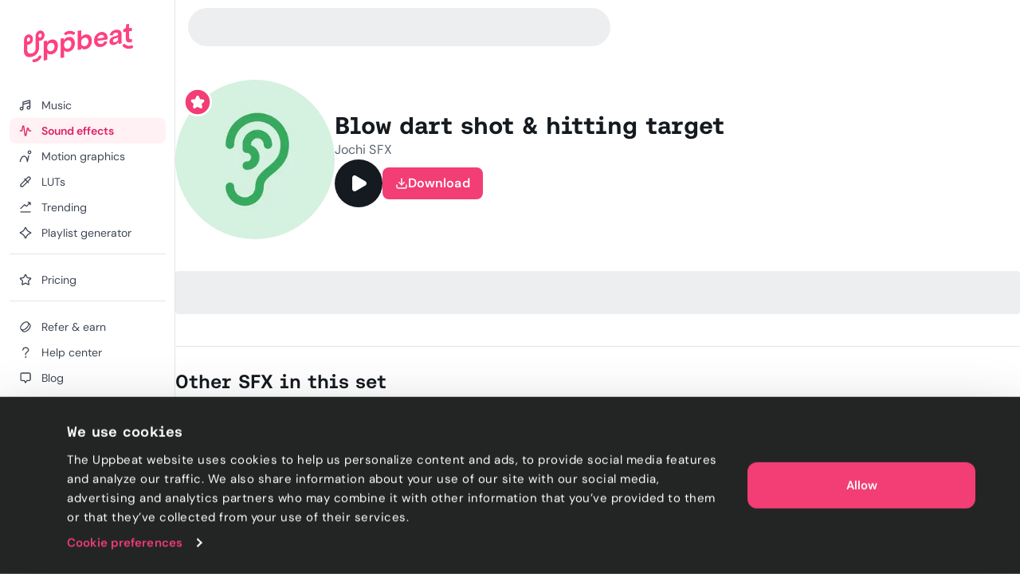

--- FILE ---
content_type: text/html; charset=utf-8
request_url: https://uppbeat.io/sfx/blow-dart-shot-hitting-target/4244/17851
body_size: 34303
content:
<!DOCTYPE html><html lang="en" data-sentry-element="Html" data-sentry-component="Document" data-sentry-source-file="_document.page.tsx"><head data-sentry-element="Head" data-sentry-source-file="_document.page.tsx"><meta charSet="utf-8" data-sentry-element="meta" data-sentry-source-file="_app.page.tsx" data-next-head=""/><meta charSet="utf-8" data-sentry-element="meta" data-sentry-source-file="_document.page.tsx"/><meta name="viewport" content="width=device-width, height=device-height, initial-scale=1.0" data-sentry-element="meta" data-sentry-source-file="_app.page.tsx" data-next-head=""/><meta name="theme-color" content="#F23D75" data-sentry-element="meta" data-sentry-source-file="_app.page.tsx" data-next-head=""/><meta property="og:type" content="website" data-sentry-element="meta" data-sentry-source-file="_app.page.tsx" data-next-head=""/><meta property="fb:app_id" content="141409067700997" data-sentry-element="meta" data-sentry-source-file="_app.page.tsx" data-next-head=""/><meta property="og:image" content="https://cdn.uppbeat.io/images-2025/og_landscape_2000_1046.jpg" data-sentry-element="meta" data-sentry-source-file="_app.page.tsx" data-next-head=""/><meta property="og:image:width" content="2000" data-sentry-element="meta" data-sentry-source-file="_app.page.tsx" data-next-head=""/><meta property="og:image:height" content="1046" data-sentry-element="meta" data-sentry-source-file="_app.page.tsx" data-next-head=""/><meta property="og:url" content="https://uppbeat.io/" data-sentry-element="meta" data-sentry-source-file="_app.page.tsx" data-next-head=""/><meta name="twitter:card" content="summary_large_image" data-sentry-element="meta" data-sentry-source-file="_app.page.tsx" data-next-head=""/><meta name="twitter:site" content="@UppbeatOfficial" data-sentry-element="meta" data-sentry-source-file="_app.page.tsx" data-next-head=""/><meta name="twitter:image" content="https://cdn.uppbeat.io/images-2025/og_landscape_2000_1046.jpg" data-sentry-element="meta" data-sentry-source-file="_app.page.tsx" data-next-head=""/><meta name="twitter:image:alt" content="Uppbeat" data-sentry-element="meta" data-sentry-source-file="_app.page.tsx" data-next-head=""/><title data-next-head="">Blow dart shot &amp; hitting target sound effect • Uppbeat</title><meta name="description" content="Download thousands of royalty-free sound effects, including Blow dart shot &amp; hitting target and many more on Uppbeat, the sound effects platform for YouTubers and creators." data-sentry-element="meta" data-sentry-source-file="index.tsx" data-next-head=""/><meta property="og:title" content="Blow dart shot &amp; hitting target sound effect • Uppbeat" data-sentry-element="meta" data-sentry-source-file="index.tsx" data-next-head=""/><meta property="og:description" content="Download thousands of royalty-free sound effects, including Blow dart shot &amp; hitting target and many more on Uppbeat, the sound effects platform for YouTubers and creators." data-sentry-element="meta" data-sentry-source-file="index.tsx" data-next-head=""/><meta property="og:image" content="https://cdn.uppbeat.io/images-2025/og_landscape_2000_1046.jpg" data-sentry-element="meta" data-sentry-source-file="index.tsx" data-next-head=""/><meta property="og:site_name" content="Uppbeat" data-sentry-element="meta" data-sentry-source-file="index.tsx" data-next-head=""/><meta name="twitter:title" content="Blow dart shot &amp; hitting target sound effect • Uppbeat" data-sentry-element="meta" data-sentry-source-file="index.tsx" data-next-head=""/><meta name="twitter:description" content="Download thousands of royalty-free sound effects, including Blow dart shot &amp; hitting target and many more on Uppbeat, the sound effects platform for YouTubers and creators." data-sentry-element="meta" data-sentry-source-file="index.tsx" data-next-head=""/><link rel="canonical" href="https://uppbeat.io/sfx/blow-dart-shot-hitting-target/4244/17851" data-next-head=""/><link rel="apple-touch-icon" href="https://cdn.uppbeat.io/images/logo/apple-touch-icon.png"/><link rel="preconnect" href="https://fastly-f.uppbeat.io/" crossorigin="anonymous"/><link data-next-font="" rel="preconnect" href="/" crossorigin="anonymous"/><link rel="preload" href="https://fastly-f.uppbeat.io/_next/static/css/1085caf4f7dc89e5.css" as="style"/><script type="application/ld+json" data-next-head="">{"@context":"https://schema.org","@type":"ImageObject","url":"https://cdn.uppbeat.io/og_3.jpg","contentUrl":"https://cdn.uppbeat.io/og_3.jpg","name":"Uppbeat - Royalty-Free Music For Creators","description":"Uppbeat platform interface showing copyright-free music for content creators"}</script><link rel="preload" as="image" imageSrcSet="https://cdn.uppbeat.io/images/logo/uppbeat-logo-symbol.png?width=32&amp;quality=85 1x, https://cdn.uppbeat.io/images/logo/uppbeat-logo-symbol.png?width=64&amp;quality=85 2x" data-next-head=""/><link rel="preload" as="image" imageSrcSet="https://cdn.uppbeat.io/images/logo/uppbeat-logo.png?width=256&amp;quality=85 1x, https://cdn.uppbeat.io/images/logo/uppbeat-logo.png?width=384&amp;quality=85 2x" data-next-head=""/><link rel="preload" as="image" imageSrcSet="https://cdn.uppbeat.io/images/logo/uppbeat-logo-symbol.png?width=32&amp;quality=85 1x, https://cdn.uppbeat.io/images/logo/uppbeat-logo-symbol.png?width=48&amp;quality=85 2x" data-next-head=""/><script type="application/ld+json" data-next-head="">{"@context":"https://schema.org","url":"https://uppbeat.io/sfx/blow-dart-shot-hitting-target/4244/17851","@type":"AudioObject","name":"Blow dart shot &amp; hitting target","description":"Download thousands of royalty-free sound effects, including Blow dart shot &amp; hitting target and many more on Uppbeat, the sound effects platform for YouTubers and creators.","duration":"PT0M1S","contentUrl":"https://cdn.uppbeat.io/audio-files/b7c9c31af312304d2baa0b6434e93928/32f5f5949ed7bd16d09d0eba55fe622f/a07fc8001d72ca44e83cff1058720336/STREAMING-blow-dart-shot-hitting-target-joshua-chivers-3-3-00-01.mp3","encodingFormat":"audio/mpeg","creator":{"@type":"Person","name":"Jochi SFX"},"thumbnailUrl":"https://cdn.uppbeat.io/images/SFX_Icon_Real-Sounds-high.jpg","keywords":"blow dart, blown, dart, shot, target"}</script><script id="initial-theme">(function(){try{const theme=localStorage.getItem('theme');const prefersDarkMode=window.matchMedia('(prefers-color-scheme: dark)',).matches;
        if(!theme){if(prefersDarkMode){document.documentElement.classList.add('theme-dark')}else{document.documentElement.classList.add('theme-light')} return}
        document.documentElement.classList.add('theme-'+theme)}catch(e){}})()</script><script id="referral">
            {
              if (window.location.search.includes('ps_xid=') && window.location.search.includes('ps_partner_key=')) {
                const ps_xid = window.location.search.split('ps_xid=')[1].split('&')[0];
                document.cookie = 'ps_xid=' + ps_xid + '; path=/; max-age=31536000; SameSite=Lax; domain=.' + window.location.hostname;
                const ps_partner_key = window.location.search.split('ps_partner_key=')[1].split('&')[0];
                document.cookie = 'ps_partner_key=' + ps_partner_key + '; path=/; max-age=31536000; SameSite=Lax; domain=.' + window.location.hostname;
              }

              if (window.location.search.includes('coupon=')) {
                const coupon = window.location.search.split('coupon=')[1].split('&')[0];
                const domain = window.location.hostname;
                document.cookie = 'coupon=' + coupon + '; path=/; max-age=31536000; SameSite=Lax; domain=' + domain;
              }
            }
          </script><script id="initial-logged-in">(function(){try{
            if(document.cookie && document.cookie.indexOf('isLoggedIn=true') > -1) {
              document.documentElement.classList.add("initial-logged-in") } else {
              document.documentElement.classList.add("initial-logged-out");
            }
            }catch(err){
              document.documentElement.classList.add("initial-logged-out");
            }})()</script><script id="Cookiebot" type="text/javascript" src="https://consent.cookiebot.com/uc.js" data-cbid="4f54e65f-9ea0-4ce9-aff6-f5e8400c395b"></script><script id="gtag-init" data-cookieconsent="ignore" data-sentry-element="Script" data-sentry-source-file="GTag.tsx" data-nscript="beforeInteractive">
          window.dataLayer = window.dataLayer || [];
          function gtag() {
            dataLayer.push(arguments);
          }
          gtag("consent", "default", {
            ad_personalization: "denied",
            ad_storage: "denied",
            ad_user_data: "denied",
            analytics_storage: "denied",
            functionality_storage: "granted",
            personalization_storage: "granted",
            security_storage: "granted",
            wait_for_update: 500,
          });
          gtag("set", "ads_data_redaction", true);
          gtag("set", "url_passthrough", true);</script><script id="fb-pixel" data-pixel-id="1466113720994443" data-sentry-element="Script" data-sentry-component="FacebookPixel" data-sentry-source-file="FacebookPixel.tsx" data-nscript="beforeInteractive">!function(f,b,e,v,n,t,s)
      {if(f.fbq)return;n=f.fbq=function(){n.callMethod?
      n.callMethod.apply(n,arguments):n.queue.push(arguments)};
      if(!f._fbq)f._fbq=n;n.push=n;n.loaded=!0;n.version='2.0';
      n.queue=[];t=b.createElement(e);t.async=!0;
      t.src=v;s=b.getElementsByTagName(e)[0];
      s.parentNode.insertBefore(t,s)}(window, document,'script',
      'https://connect.facebook.net/en_US/fbevents.js');
      fbq('init', '1466113720994443');</script><link rel="stylesheet" href="https://fastly-f.uppbeat.io/_next/static/css/1085caf4f7dc89e5.css" data-n-g=""/><noscript data-n-css=""></noscript><script defer="" noModule="" src="https://fastly-f.uppbeat.io/_next/static/chunks/polyfills-42372ed130431b0a.js"></script><script src="https://fastly-y.uppbeat.io/static/js/twemoji.min.js" data-sentry-element="Script" data-sentry-source-file="_document.page.tsx" defer="" data-nscript="beforeInteractive"></script><script src="https://fastly-f.uppbeat.io/_next/static/chunks/webpack-31d96fbb9d1ec220.js" defer=""></script><script src="https://fastly-f.uppbeat.io/_next/static/chunks/framework-11dccb5f65ded89f.js" defer=""></script><script src="https://fastly-f.uppbeat.io/_next/static/chunks/main-952e829f245163f5.js" defer=""></script><script src="https://fastly-f.uppbeat.io/_next/static/chunks/pages/_app-dc0886c2e31f0abe.js" defer=""></script><script src="https://fastly-f.uppbeat.io/_next/static/chunks/7440-736fff040bdaa233.js" defer=""></script><script src="https://fastly-f.uppbeat.io/_next/static/chunks/628-7d69fbbe6801b612.js" defer=""></script><script src="https://fastly-f.uppbeat.io/_next/static/chunks/1312-2d87ad8fbba326b6.js" defer=""></script><script src="https://fastly-f.uppbeat.io/_next/static/chunks/4101-9ccc80f2cf27bacc.js" defer=""></script><script src="https://fastly-f.uppbeat.io/_next/static/chunks/280-61c084c27a01cb53.js" defer=""></script><script src="https://fastly-f.uppbeat.io/_next/static/chunks/8688-6eb0142c6c8f4f65.js" defer=""></script><script src="https://fastly-f.uppbeat.io/_next/static/chunks/7295-17a6a3a2f52c9fdc.js" defer=""></script><script src="https://fastly-f.uppbeat.io/_next/static/chunks/5927-3fbcd1bee9acd4f0.js" defer=""></script><script src="https://fastly-f.uppbeat.io/_next/static/chunks/8779-c1a064747c43a464.js" defer=""></script><script src="https://fastly-f.uppbeat.io/_next/static/chunks/6782-23d9e0e5aa704730.js" defer=""></script><script src="https://fastly-f.uppbeat.io/_next/static/chunks/3422-1b33f17b9c1153e9.js" defer=""></script><script src="https://fastly-f.uppbeat.io/_next/static/chunks/8231-ebe7f72b6f751fbb.js" defer=""></script><script src="https://fastly-f.uppbeat.io/_next/static/chunks/pages/sfx/%5BsfxSlug%5D/%5BsfxId%5D/%5BvariantId%5D-4c55c10c8d939e85.js" defer=""></script><script src="https://fastly-f.uppbeat.io/_next/static/OYYT-a6d5nsp3gEOgHloK/_buildManifest.js" defer=""></script><script src="https://fastly-f.uppbeat.io/_next/static/OYYT-a6d5nsp3gEOgHloK/_ssgManifest.js" defer=""></script></head><body class="font-sans"><noscript><div data-banner-id="javascript-disabled-banner" class="bg-yellow-50 dark:bg-yellow-500 py-2 px-4 text-center text-yellow-950 dark:text-yellow-950 flex justify-between items-center border-b border-yellow-950/10 dark:border-yellow-950"><div class="mx-auto flex w-full items-center justify-between sm:container sm:w-auto sm:justify-center"><div class="~text-sm/base m-0 w-full text-balance text-left font-sans">If you&#x27;re seeing this message, that means JavaScript has been disabled on your browser. To browse Uppbeat, please enable JavaScript.</div></div></div></noscript><div class="app"><link rel="preload" as="image" imageSrcSet="https://cdn.uppbeat.io/images/logo/uppbeat-logo-symbol.png?width=32&amp;quality=85 1x, https://cdn.uppbeat.io/images/logo/uppbeat-logo-symbol.png?width=64&amp;quality=85 2x"/><link rel="preload" as="image" imageSrcSet="https://cdn.uppbeat.io/images/logo/uppbeat-logo.png?width=256&amp;quality=85 1x, https://cdn.uppbeat.io/images/logo/uppbeat-logo.png?width=384&amp;quality=85 2x"/><link rel="preload" as="image" imageSrcSet="https://cdn.uppbeat.io/images/logo/uppbeat-logo-symbol.png?width=32&amp;quality=85 1x, https://cdn.uppbeat.io/images/logo/uppbeat-logo-symbol.png?width=48&amp;quality=85 2x"/><div id="__next"><!--$--><!--/$--><style>
:root {
  --bprogress-color: #F23D75;
  --bprogress-height: 2px;
  --bprogress-spinner-size: 18px;
  --bprogress-spinner-animation-duration: 400ms;
  --bprogress-spinner-border-size: 2px;
  --bprogress-box-shadow: 0 0 10px #F23D75, 0 0 5px #F23D75;
  --bprogress-z-index: 99999;
  --bprogress-spinner-top: 15px;
  --bprogress-spinner-bottom: auto;
  --bprogress-spinner-right: 15px;
  --bprogress-spinner-left: auto;
}

.bprogress {
  width: 0;
  height: 0;
  pointer-events: none;
  z-index: var(--bprogress-z-index);
}

.bprogress .bar {
  background: var(--bprogress-color);
  position: fixed;
  z-index: var(--bprogress-z-index);
  top: 0;
  left: 0;
  width: 100%;
  height: var(--bprogress-height);
}

/* Fancy blur effect */
.bprogress .peg {
  display: block;
  position: absolute;
  right: 0;
  width: 100px;
  height: 100%;
  box-shadow: var(--bprogress-box-shadow);
  opacity: 1.0;
  transform: rotate(3deg) translate(0px, -4px);
}

/* Remove these to get rid of the spinner */
.bprogress .spinner {
  display: block;
  position: fixed;
  z-index: var(--bprogress-z-index);
  top: var(--bprogress-spinner-top);
  bottom: var(--bprogress-spinner-bottom);
  right: var(--bprogress-spinner-right);
  left: var(--bprogress-spinner-left);
}

.bprogress .spinner-icon {
  width: var(--bprogress-spinner-size);
  height: var(--bprogress-spinner-size);
  box-sizing: border-box;
  border: solid var(--bprogress-spinner-border-size) transparent;
  border-top-color: var(--bprogress-color);
  border-left-color: var(--bprogress-color);
  border-radius: 50%;
  -webkit-animation: bprogress-spinner var(--bprogress-spinner-animation-duration) linear infinite;
  animation: bprogress-spinner var(--bprogress-spinner-animation-duration) linear infinite;
}

.bprogress-custom-parent {
  overflow: hidden;
  position: relative;
}

.bprogress-custom-parent .bprogress .spinner,
.bprogress-custom-parent .bprogress .bar {
  position: absolute;
}

.bprogress .indeterminate {
  position: fixed;
  top: 0;
  left: 0;
  width: 100%;
  height: var(--bprogress-height);
  overflow: hidden;
}

.bprogress .indeterminate .inc,
.bprogress .indeterminate .dec {
  position: absolute;
  top: 0;
  height: 100%;
  background-color: var(--bprogress-color);
}

.bprogress .indeterminate .inc {
  animation: bprogress-indeterminate-increase 2s infinite;
}

.bprogress .indeterminate .dec {
  animation: bprogress-indeterminate-decrease 2s 0.5s infinite;
}

@-webkit-keyframes bprogress-spinner {
  0%   { -webkit-transform: rotate(0deg); transform: rotate(0deg); }
  100% { -webkit-transform: rotate(360deg); transform: rotate(360deg); }
}

@keyframes bprogress-spinner {
  0%   { transform: rotate(0deg); }
  100% { transform: rotate(360deg); }
}

@keyframes bprogress-indeterminate-increase {
  from { left: -5%; width: 5%; }
  to { left: 130%; width: 100%; }
}

@keyframes bprogress-indeterminate-decrease {
  from { left: -80%; width: 80%; }
  to { left: 110%; width: 10%; }
}
</style><div class="main-layout relative" data-sentry-component="MainLayout" data-sentry-source-file="MainLayout.tsx"><main class="main-content-section relative"><div class="main-layout-container App relative main-layout-grid"><section class="styles_sidebar__u14PO headerFixed:!h-dvh z-50" data-sidebar-closed="false" style="height:calc(100% - var(--sidebar-margin))"><div class="styles_sidebarTop__Puxt0"><a aria-label="Uppbeat homepage" data-sentry-element="Link" data-sentry-component="DynamicLinkRef" data-sentry-source-file="index.tsx" href="/"><img alt="Uppbeat" data-sentry-element="Image" data-sentry-component="_UBLogoSmall" data-sentry-source-file="Logo.tsx" width="26" height="40" decoding="async" data-nimg="1" class="h-auto w-[var(--logo-width)] max-w-full transition-opacity duration-75 opacity-0" style="color:transparent;--logo-width:26px;--logo-height:40px" srcSet="https://cdn.uppbeat.io/images/logo/uppbeat-logo-symbol.png?width=32&amp;quality=85 1x, https://cdn.uppbeat.io/images/logo/uppbeat-logo-symbol.png?width=64&amp;quality=85 2x" src="https://cdn.uppbeat.io/images/logo/uppbeat-logo-symbol.png?width=64&amp;quality=85"/><img alt="Uppbeat Logo" data-sentry-element="Image" data-sentry-component="_UBLogo" data-sentry-source-file="Logo.tsx" width="137" height="48" decoding="async" data-nimg="1" class="h-auto w-[var(--logo-width)] max-w-full transition-opacity duration-75" style="color:transparent;--logo-width:137px;--logo-height:48px" srcSet="https://cdn.uppbeat.io/images/logo/uppbeat-logo.png?width=256&amp;quality=85 1x, https://cdn.uppbeat.io/images/logo/uppbeat-logo.png?width=384&amp;quality=85 2x" src="https://cdn.uppbeat.io/images/logo/uppbeat-logo.png?width=384&amp;quality=85"/></a></div><div class="styles_sidebarLinks__1LrVp relative"><div class="h-full overflow-y-auto [&amp;::-webkit-scrollbar]:hidden" style="scrollbar-width:none;-ms-overflow-style:none"><div class="styles_linksGroup__gqD9Y px-3 pt-4 pb-0 first-of-type:pt-0.5"><a class="styles_sidebarLink__kJDuA" data-sentry-element="Link" data-sentry-source-file="index.tsx" data-sentry-component="DynamicLinkRef" href="/music"><i data-sentry-component="MusicWithIconTag" data-sentry-source-file="Music.tsx"><svg xmlns="http://www.w3.org/2000/svg" width="16" height="16" viewBox="0 0 24 24" fill="none" aria-hidden="true" class="fill-none [&amp;_path]:!fill-none size-5" data-sentry-element="svg" data-sentry-source-file="Music.tsx" data-sentry-component="_Music"><path d="M7.273 18.3919C7.273 19.8361 6.10222 21.0069 4.658 21.0069C3.21377 21.0069 2.043 19.8361 2.043 18.3919C2.043 16.9477 3.21377 15.7769 4.658 15.7769C6.10222 15.7769 7.273 16.9477 7.273 18.3919ZM7.273 18.3919V6.74592C7.273 6.35592 7.554 6.00992 7.968 5.89092L18.952 3.03492C19.596 2.84992 20.253 3.28192 20.253 3.88992V16.7619M7.522 10.1179L20.128 6.91092M20.251 16.7629C20.251 18.2071 19.0802 19.3779 17.636 19.3779C16.1918 19.3779 15.021 18.2071 15.021 16.7629C15.021 15.3187 16.1918 14.1479 17.636 14.1479C19.0802 14.1479 20.251 15.3187 20.251 16.7629Z" stroke="currentColor" stroke-width="2" stroke-miterlimit="10" stroke-linecap="round" stroke-linejoin="round" data-sentry-element="path" data-sentry-source-file="Music.tsx"></path></svg></i><span class="flex w-full items-center justify-between">Music</span></a><a class="styles_sidebarLink__kJDuA styles_active__YcOUd" data-sentry-element="Link" data-sentry-source-file="index.tsx" data-sentry-component="DynamicLinkRef" href="/sfx"><i data-sentry-component="SoundEffectsWithIconTag" data-sentry-source-file="SoundEffects.tsx"><svg xmlns="http://www.w3.org/2000/svg" width="16" height="16" viewBox="0 0 16 14" fill="none" aria-hidden="true" class="size-4 fill-none" data-sentry-element="svg" data-sentry-source-file="SoundEffects.tsx" data-sentry-component="_SoundEffects"><path d="M14.5976 7.0359H12.7716C12.4422 7.0359 12.1616 6.79524 12.1122 6.46924L11.5829 4.3119C11.5176 3.51924 10.3682 3.48657 10.2582 4.27457L8.6429 12.4546C8.5349 13.2286 7.41223 13.2166 7.3209 12.4406L5.83756 1.6279C5.7449 0.840569 4.6009 0.844569 4.5129 1.6319L3.48556 7.0359H1.35156" stroke="currentColor" stroke-width="1.33" stroke-linecap="round" stroke-linejoin="round" data-sentry-element="path" data-sentry-source-file="SoundEffects.tsx"></path></svg></i><span class="flex w-full items-center justify-between">Sound effects</span></a><a class="styles_sidebarLink__kJDuA" data-sentry-element="Link" data-sentry-source-file="index.tsx" data-sentry-component="DynamicLinkRef" href="/motion-graphics"><i data-sentry-component="MotionGraphicsWithIconTag" data-sentry-source-file="MotionGraphics.tsx"><svg width="24" height="24" viewBox="0 0 24 24" fill="none" xmlns="http://www.w3.org/2000/svg" aria-hidden="true" class="fill-none" data-sentry-element="svg" data-sentry-source-file="MotionGraphics.tsx" data-sentry-component="_MotionGraphics"><path d="M1.04369 21.7773C0.949348 22.3215 1.314 22.8391 1.85817 22.9334C2.40234 23.0278 2.91995 22.6631 3.01429 22.1189L2.02899 21.9481L1.04369 21.7773ZM15.483 21.9751L14.4862 22.0556C14.5259 22.5474 14.9185 22.9368 15.4106 22.9725C15.9028 23.0082 16.3475 22.6795 16.4577 22.1986L15.483 21.9751ZM18.9797 11.1966C19.1031 10.6582 18.7667 10.1218 18.2284 9.9984C17.6901 9.875 17.1537 10.2114 17.0303 10.7497L18.005 10.9731L18.9797 11.1966ZM21.968 4.48112H20.968C20.968 5.30181 20.3027 5.96712 19.482 5.96712V6.96712V7.96712C21.4073 7.96712 22.968 6.40638 22.968 4.48112H21.968ZM19.482 6.96712V5.96712C18.6613 5.96712 17.996 5.30181 17.996 4.48112H16.996H15.996C15.996 6.40638 17.5567 7.96712 19.482 7.96712V6.96712ZM16.996 4.48112H17.996C17.996 3.66042 18.6613 2.99512 19.482 2.99512V1.99512V0.995117C17.5567 0.995117 15.996 2.55585 15.996 4.48112H16.996ZM19.482 1.99512V2.99512C20.3027 2.99512 20.968 3.66042 20.968 4.48112H21.968H22.968C22.968 2.55585 21.4073 0.995117 19.482 0.995117V1.99512ZM2.02899 21.9481C3.01429 22.1189 3.01426 22.1192 3.01422 22.1193C3.01422 22.1193 3.0142 22.1195 3.01419 22.1195C3.01419 22.1196 3.01421 22.1194 3.01425 22.1192C3.01434 22.1187 3.01454 22.1176 3.01484 22.1159C3.01544 22.1125 3.01646 22.1068 3.01792 22.0988C3.02083 22.0828 3.02545 22.0578 3.03186 22.0244C3.04469 21.9575 3.06462 21.857 3.09213 21.7276C3.14719 21.4687 3.2324 21.0954 3.35149 20.646C3.59064 19.7438 3.96188 18.5523 4.49171 17.3708C5.0254 16.1806 5.69593 15.0551 6.50988 14.24C7.31173 13.4369 8.20777 12.9751 9.24399 12.9751V11.9751V10.9751C7.53721 10.9751 6.15988 11.7599 5.0946 12.8268C4.04143 13.8816 3.25109 15.2494 2.66678 16.5525C2.0786 17.8642 1.67472 19.166 1.41824 20.1336C1.28953 20.6193 1.19679 21.0251 1.13587 21.3116C1.10539 21.4549 1.08282 21.5686 1.06763 21.6478C1.06004 21.6874 1.05429 21.7184 1.05032 21.7402C1.04834 21.7511 1.0468 21.7597 1.0457 21.7659C1.04514 21.769 1.0447 21.7715 1.04437 21.7734C1.0442 21.7744 1.04406 21.7752 1.04395 21.7758C1.04389 21.7761 1.04383 21.7765 1.0438 21.7767C1.04374 21.777 1.04369 21.7773 2.02899 21.9481ZM9.24399 11.9751V12.9751C10.2526 12.9751 11.0674 13.4252 11.7655 14.2047C12.4818 15.0047 13.0381 16.1174 13.4573 17.3074C13.8728 18.4868 14.1316 19.6777 14.2864 20.5814C14.3634 21.0312 14.4138 21.4049 14.4448 21.6641C14.4602 21.7936 14.4708 21.8942 14.4774 21.9611C14.4808 21.9946 14.4831 22.0196 14.4845 22.0355C14.4852 22.0435 14.4857 22.0492 14.486 22.0526C14.4861 22.0543 14.4862 22.0554 14.4863 22.0559C14.4863 22.0561 14.4863 22.0562 14.4863 22.0562C14.4863 22.0561 14.4863 22.056 14.4863 22.056C14.4862 22.0558 14.4862 22.0556 15.483 21.9751C16.4798 21.8947 16.4797 21.8944 16.4797 21.894C16.4797 21.8939 16.4797 21.8935 16.4796 21.8932C16.4796 21.8925 16.4795 21.8917 16.4794 21.8907C16.4793 21.8888 16.4791 21.8863 16.4788 21.8832C16.4783 21.8769 16.4775 21.8683 16.4765 21.8573C16.4746 21.8354 16.4717 21.8043 16.4678 21.7645C16.4599 21.6849 16.4478 21.5707 16.4306 21.4268C16.3963 21.1391 16.3412 20.7316 16.2577 20.2438C16.0914 19.2725 15.8089 17.9635 15.3437 16.6428C14.8822 15.3328 14.2182 13.9456 13.2554 12.8705C12.2744 11.775 10.9514 10.9751 9.24399 10.9751V11.9751ZM15.483 21.9751L16.4577 22.1986L18.9797 11.1966L18.005 10.9731L17.0303 10.7497L14.5083 21.7517L15.483 21.9751Z" fill="currentColor" data-sentry-element="path" data-sentry-source-file="MotionGraphics.tsx"></path></svg></i><span class="flex w-full items-center justify-between">Motion graphics</span></a><a class="styles_sidebarLink__kJDuA" data-sentry-element="Link" data-sentry-source-file="index.tsx" data-sentry-component="DynamicLinkRef" href="/luts"><i data-sentry-component="LutsWithIconTag" data-sentry-source-file="Luts.tsx"><svg xmlns="http://www.w3.org/2000/svg" width="16" height="16" viewBox="0 0 16 16" fill="none" aria-hidden="true" class="size-4 fill-none" data-sentry-element="svg" data-sentry-source-file="Luts.tsx" data-sentry-component="_Luts"><path d="M6.85811 4.38331L11.6381 9.16331M13.5274 5.02464L4.75545 13.7966C4.63011 13.922 4.46078 13.992 4.28411 13.992H2.68678C2.31945 13.992 2.02078 13.6946 2.02011 13.3273L2.01611 11.7833C2.01611 11.606 2.08611 11.4353 2.21145 11.31L11.0121 2.50864C11.7068 1.81397 12.8334 1.81397 13.5281 2.50864C14.2228 3.20331 14.2221 4.32997 13.5274 5.02464Z" stroke="currentColor" stroke-width="1.33" stroke-linecap="round" stroke-linejoin="round" data-sentry-element="path" data-sentry-source-file="Luts.tsx"></path></svg></i><span class="flex w-full items-center justify-between">LUTs</span></a><a class="styles_sidebarLink__kJDuA" data-sentry-element="Link" data-sentry-source-file="index.tsx" data-sentry-component="DynamicLinkRef" href="/browse/trending"><i data-sentry-component="TrendingWithIconTag" data-sentry-source-file="Trending.tsx"><svg xmlns="http://www.w3.org/2000/svg" width="16" height="16" viewBox="0 0 16 16" fill="none" aria-hidden="true" class="size-4 fill-none" data-sentry-element="svg" data-sentry-source-file="Trending.tsx" data-sentry-component="_Trending"><path d="M2.03091 13.9501H14.0022M2.01758 9.44146L6.33691 5.12213C6.60091 4.85813 7.03024 4.86213 7.28891 5.13146L8.56825 6.46146C8.82758 6.7308 9.25558 6.7348 9.52024 6.4708L13.1929 2.79813M11.3329 2.0228H13.4189C13.7389 2.0228 14.0009 2.2848 14.0009 2.6048V4.68813" stroke="currentColor" stroke-width="1.33" stroke-miterlimit="10" stroke-linecap="round" data-sentry-element="path" data-sentry-source-file="Trending.tsx"></path></svg></i><span class="flex w-full items-center justify-between">Trending</span></a><a class="styles_sidebarLink__kJDuA" data-sentry-element="Link" data-sentry-source-file="index.tsx" data-sentry-component="DynamicLinkRef" href="/ai-playlist-generator"><i data-sentry-component="AIPGWithIconTag" data-sentry-source-file="AIPG.tsx"><svg xmlns="http://www.w3.org/2000/svg" width="16" height="16" viewBox="0 0 16 16" fill="none" aria-hidden="true" class="size-4 fill-none" data-sentry-element="svg" data-sentry-source-file="AIPG.tsx" data-sentry-component="_AIPG"><g clip-path="url(#clip0_3848_4112)" data-sentry-element="g" data-sentry-source-file="AIPG.tsx"><path d="M7.52911 1.74061C6.88978 3.79261 5.36378 6.37728 1.73044 7.49661C1.25644 7.64261 1.22978 8.31861 1.70378 8.46594C3.76844 9.10728 6.44244 10.6339 7.52778 14.2699C7.66911 14.7439 8.32644 14.7793 8.48044 14.3086C9.14044 12.2866 10.6838 9.64928 14.2924 8.48528C14.7684 8.33194 14.7744 7.66661 14.2971 7.51728C12.2744 6.88594 9.60044 5.37061 8.48444 1.73194C8.33844 1.25528 7.67778 1.26528 7.52911 1.74061Z" stroke="currentColor" stroke-width="1.33" stroke-miterlimit="10" stroke-linecap="round" data-sentry-element="path" data-sentry-source-file="AIPG.tsx"></path></g><defs data-sentry-element="defs" data-sentry-source-file="AIPG.tsx"><clipPath id="clip0_3848_4112" data-sentry-element="clipPath" data-sentry-source-file="AIPG.tsx"><rect width="16" height="16" fill="white" data-sentry-element="rect" data-sentry-source-file="AIPG.tsx"></rect></clipPath></defs></svg></i><span class="flex w-full items-center justify-between">Playlist generator</span></a><div data-orientation="horizontal" role="none" class="shrink-0 bg-gray-150 dark:bg-gray-800 h-px w-full mt-2.5"></div></div><div class="styles_linksGroup__gqD9Y px-3 pt-4 pb-0 first-of-type:pt-0.5"><a class="styles_sidebarLink__kJDuA" data-sentry-element="Link" data-sentry-source-file="index.tsx" data-sentry-component="DynamicLinkRef" href="/pricing"><i data-sentry-component="PricingWithIconTag" data-sentry-source-file="Pricing.tsx"><svg xmlns="http://www.w3.org/2000/svg" width="24" height="24" viewBox="0 0 24 24" fill="none" stroke="currentColor" stroke-width="2" stroke-linecap="round" stroke-linejoin="round" class="lucide lucide-star size-4 fill-none" aria-hidden="true" data-sentry-element="Star" data-sentry-source-file="Pricing.tsx" data-sentry-component="_Pricing"><path d="M11.525 2.295a.53.53 0 0 1 .95 0l2.31 4.679a2.123 2.123 0 0 0 1.595 1.16l5.166.756a.53.53 0 0 1 .294.904l-3.736 3.638a2.123 2.123 0 0 0-.611 1.878l.882 5.14a.53.53 0 0 1-.771.56l-4.618-2.428a2.122 2.122 0 0 0-1.973 0L6.396 21.01a.53.53 0 0 1-.77-.56l.881-5.139a2.122 2.122 0 0 0-.611-1.879L2.16 9.795a.53.53 0 0 1 .294-.906l5.165-.755a2.122 2.122 0 0 0 1.597-1.16z"></path></svg></i><span class="flex w-full items-center justify-between">Pricing</span></a><div data-orientation="horizontal" role="none" class="shrink-0 bg-gray-150 dark:bg-gray-800 h-px w-full mt-2.5"></div></div><div class="styles_linksGroup__gqD9Y !hidden px-3 pt-4 pb-0 first-of-type:pt-0.5"></div><div class="styles_linksGroup__gqD9Y px-3 pt-4 pb-0 first-of-type:pt-0.5"><a class="styles_sidebarLink__kJDuA" data-sentry-element="Link" data-sentry-source-file="index.tsx" data-sentry-component="DynamicLinkRef" href="/refer-and-earn"><i data-sentry-component="ReferWithIconTag" data-sentry-source-file="Refer.tsx"><svg xmlns="http://www.w3.org/2000/svg" width="16" height="16" viewBox="0 0 16 16" fill="none" aria-hidden="true" class="size-4 fill-none" data-sentry-element="svg" data-sentry-source-file="Refer.tsx" data-sentry-component="_Refer"><path d="M11.0991 2.54974C12.4974 3.94808 11.7106 7.00204 9.34166 9.37096C6.97274 11.7399 3.91878 12.5267 2.52044 11.1284C1.1221 9.73002 1.90892 6.67605 4.27784 4.30713C6.64676 1.93821 9.70072 1.1514 11.0991 2.54974ZM11.0991 2.54974L13.2887 4.73878C14.6874 6.13744 13.9007 9.19144 11.5314 11.5601C9.16202 13.9288 6.10869 14.7154 4.71002 13.3174L2.40602 11.0134" stroke="currentColor" stroke-width="1.33" stroke-miterlimit="10" data-sentry-element="path" data-sentry-source-file="Refer.tsx"></path></svg></i><span class="flex w-full items-center justify-between">Refer &amp; earn</span></a><a class="styles_sidebarLink__kJDuA" data-sentry-element="Link" data-sentry-source-file="index.tsx" data-sentry-component="DynamicLinkRef" href="/help-center"><i data-sentry-component="HelpWithIconTag" data-sentry-source-file="Help.tsx"><svg xmlns="http://www.w3.org/2000/svg" width="16" height="16" viewBox="0 0 16 16" fill="none" aria-hidden="true" class="size-4 fill-none" data-sentry-element="svg" data-sentry-source-file="Help.tsx" data-sentry-component="_Help"><path d="M4.6665 4.98268C4.6665 4.98268 5.21717 2.40668 7.47517 2.05734C9.5325 1.73934 11.7052 2.74801 11.7425 4.98268C11.7738 6.81401 9.0145 8.06468 8.3905 9.23468C8.1425 9.70001 8.1505 11.046 8.1505 11.046" stroke="currentColor" stroke-width="1.33" stroke-miterlimit="10" stroke-linecap="round" data-sentry-element="path" data-sentry-source-file="Help.tsx"></path><ellipse cx="8.16813" cy="13.8867" rx="0.666667" ry="0.666667" fill="currentColor" stroke="currentColor" stroke-width="0.5" stroke-miterlimit="10" stroke-linecap="round" data-sentry-element="ellipse" data-sentry-source-file="Help.tsx"></ellipse></svg></i><span class="flex w-full items-center justify-between">Help center</span></a><a class="styles_sidebarLink__kJDuA" data-sentry-element="Link" data-sentry-source-file="index.tsx" data-sentry-component="DynamicLinkRef" href="/blog"><i data-sentry-component="BlogWithIconTag" data-sentry-source-file="Blog.tsx"><svg xmlns="http://www.w3.org/2000/svg" width="16" height="16" viewBox="0 0 16 16" fill="none" aria-hidden="true" class="size-4 fill-none" data-sentry-element="svg" data-sentry-source-file="Blog.tsx" data-sentry-component="_Blog"><path d="M12.6727 2.01788H3.37874C2.64208 2.01788 2.04541 2.61455 2.04541 3.35122V10.0039C2.04541 10.7406 2.64208 11.3372 3.37874 11.3372H6.31741L8.02008 13.9979L9.69341 11.3372H12.6721C13.4087 11.3372 14.0054 10.7406 14.0054 10.0039V3.35122C14.0054 2.61455 13.4087 2.01788 12.6721 2.01788H12.6727Z" stroke="currentColor" stroke-width="1.33" stroke-linejoin="round" data-sentry-element="path" data-sentry-source-file="Blog.tsx"></path></svg></i><span class="flex w-full items-center justify-between">Blog</span></a></div></div></div><div class="flew-row flex w-full sidebarVisible:flex-col-reverse items-center sidebarVisible:justify-start justify-between px-4 py-5 sidebarVisible:[[data-sidebar-closed=false]_&amp;]:flex-row headerFixed:[[data-sidebar-closed=true]_&amp;]:flex-col-reverse"><button class="items-center justify-center gap-2 whitespace-nowrap font-sans transition-colors focus-visible:outline-none focus-visible:ring-2 focus-visible:ring-pink-500 focus-visible:ring-offset-2 enabled:cursor-pointer disabled:cursor-not-allowed disabled:opacity-50 dark:focus-visible:ring-offset-gray-950 !border-transparent bg-transparent font-semibold text-gray-950 hover:border-gray-50 hover:bg-gray-50 disabled:hover:border-transparent disabled:hover:bg-transparent dark:text-white dark:hover:border-gray-900 dark:hover:bg-gray-900 h-8 w-8 rounded-full border-none transition-scale active:scale-[0.97] disabled:scale-100 text-base sidebarVisible:inline-flex hidden flex-shrink-0" type="button" aria-label="Collapse sidebar" data-state="closed" data-sentry-element="TooltipPrimitive.Trigger" data-sentry-source-file="index.tsx"><svg xmlns="http://www.w3.org/2000/svg" width="24" height="24" viewBox="0 0 24 24" fill="none" stroke="currentColor" stroke-width="2" stroke-linecap="round" stroke-linejoin="round" class="lucide lucide-chevrons-left size-4 fill-none transition-transform duration-300" aria-hidden="true"><path d="m11 17-5-5 5-5"></path><path d="m18 17-5-5 5-5"></path></svg></button><button class="inline-flex items-center justify-center gap-2 whitespace-nowrap font-sans transition-colors focus-visible:outline-none focus-visible:ring-2 focus-visible:ring-pink-500 focus-visible:ring-offset-2 enabled:cursor-pointer disabled:cursor-not-allowed disabled:opacity-50 dark:focus-visible:ring-offset-gray-950 !border-transparent bg-transparent font-semibold text-gray-950 hover:border-gray-50 hover:bg-gray-50 disabled:hover:border-transparent disabled:hover:bg-transparent dark:text-white dark:hover:border-gray-900 dark:hover:bg-gray-900 h-8 w-8 rounded-full border-none transition-scale active:scale-[0.97] disabled:scale-100 text-base active:!bg-transparent active:!border-transparent relative flex-shrink-0 overflow-hidden" type="button" aria-label="Toggle theme" data-sentry-element="Button" data-sentry-source-file="index.tsx" data-state="closed"><div class="-translate-x-1/2 absolute top-1/2 left-1/2 flex items-center justify-center transition-all duration-300 -translate-y-1/2 opacity-100 dark:translate-y-12 dark:opacity-10" data-sentry-component="ThemeIcon" data-sentry-source-file="ThemeIcon.tsx"><svg xmlns="http://www.w3.org/2000/svg" width="24" height="24" viewBox="0 0 24 24" fill="none" stroke="currentColor" stroke-width="2" stroke-linecap="round" stroke-linejoin="round" class="lucide lucide-sun size-4 fill-none" aria-hidden="true" data-sentry-element="SunIcon" data-sentry-source-file="index.tsx"><circle cx="12" cy="12" r="4"></circle><path d="M12 2v2"></path><path d="M12 20v2"></path><path d="m4.93 4.93 1.41 1.41"></path><path d="m17.66 17.66 1.41 1.41"></path><path d="M2 12h2"></path><path d="M20 12h2"></path><path d="m6.34 17.66-1.41 1.41"></path><path d="m19.07 4.93-1.41 1.41"></path></svg></div><div class="-translate-x-1/2 absolute top-1/2 left-1/2 flex items-center justify-center transition-all duration-300 dark:-translate-y-1/2 translate-y-12 opacity-10 dark:opacity-100" data-sentry-component="ThemeIcon" data-sentry-source-file="ThemeIcon.tsx"><svg xmlns="http://www.w3.org/2000/svg" width="24" height="24" viewBox="0 0 24 24" fill="none" stroke="currentColor" stroke-width="2" stroke-linecap="round" stroke-linejoin="round" class="lucide lucide-moon-star size-4 fill-none" aria-hidden="true" data-sentry-element="MoonStar" data-sentry-source-file="index.tsx"><path d="M12 3a6 6 0 0 0 9 9 9 9 0 1 1-9-9"></path><path d="M20 3v4"></path><path d="M22 5h-4"></path></svg></div></button><a href="https://discord.gg/q5xaCqhGFC" target="_blank" rel="noreferrer" class="gap-1 rounded-full text-gray-800 text-sm hover:bg-gray-50 dark:text-white dark:hover:bg-gray-900 sidebarVisible:[[data-sidebar-closed=false]_&amp;]:ml-auto flex h-7 items-center justify-center px-3 py-1" data-state="closed" data-sentry-element="TooltipPrimitive.Trigger" data-sentry-source-file="index.tsx"><svg xmlns="http://www.w3.org/2000/svg" width="34" height="26" viewBox="0 0 34 26" fill="none" class="size-4" aria-hidden="true" data-sentry-element="svg" data-sentry-component="_Discord" data-sentry-source-file="Discord.tsx"><path d="M28.368 2.40564C26.2769 1.44622 24.0356 0.739643 21.6917 0.335103C21.6493 0.326903 21.6069 0.347404 21.5837 0.385671C21.2953 0.898179 20.9755 1.56786 20.7528 2.09266C18.2312 1.71546 15.7234 1.71546 13.2537 2.09266C13.031 1.55556 12.6989 0.898179 12.4105 0.385671C12.3873 0.347404 12.3449 0.32827 12.3025 0.335103C9.96003 0.738276 7.71866 1.44485 5.62626 2.40564C5.60849 2.41247 5.59209 2.42614 5.58253 2.44254C1.33076 8.7949 0.164976 14.9915 0.736251 21.1115C0.738985 21.1416 0.755385 21.1703 0.778619 21.188C3.58443 23.249 6.30141 24.4995 8.96918 25.3277C9.01155 25.3414 9.05665 25.325 9.08398 25.2895C9.71539 24.4284 10.2771 23.5196 10.7595 22.5643C10.7882 22.5083 10.7609 22.4413 10.7021 22.4194C9.80969 22.0805 8.96098 21.6677 8.1437 21.2003C8.07947 21.1621 8.074 21.0705 8.13277 21.0254C8.30497 20.8969 8.47717 20.763 8.64118 20.6277C8.67124 20.6031 8.71224 20.5976 8.74778 20.614C14.1161 23.0645 19.9273 23.0645 25.2314 20.614C25.2669 20.5976 25.3079 20.6017 25.3394 20.6277C25.5034 20.763 25.6756 20.8983 25.8491 21.0268C25.9093 21.0705 25.9052 21.1634 25.8396 21.2017C25.0223 21.6787 24.1736 22.0832 23.2798 22.4194C23.221 22.4413 23.1964 22.5096 23.2237 22.5657C23.7157 23.5196 24.2788 24.4284 24.8979 25.2895C24.9239 25.3264 24.9704 25.3414 25.0127 25.3291C27.6928 24.4995 30.4112 23.249 33.2156 21.1894C33.2402 21.1716 33.2552 21.1443 33.258 21.1142C33.9413 14.0389 32.1127 7.89289 28.409 2.44527C28.4021 2.42614 28.3857 2.41247 28.368 2.40564ZM11.5618 17.3859C9.945 17.3859 8.61384 15.9017 8.61384 14.0799C8.61384 12.2581 9.91903 10.7739 11.5618 10.7739C13.2168 10.7739 14.5357 12.2704 14.5097 14.0799C14.5097 15.903 13.2032 17.3859 11.5618 17.3859ZM22.4611 17.3859C20.8457 17.3859 19.5132 15.9017 19.5132 14.0799C19.5132 12.2581 20.8184 10.7739 22.4611 10.7739C24.1162 10.7739 25.435 12.2704 25.4091 14.0799C25.4091 15.903 24.1162 17.3859 22.4611 17.3859Z" fill="currentColor" data-sentry-element="path" data-sentry-source-file="Discord.tsx"></path></svg><span class="sr-only sidebarVisible:[[data-sidebar-closed=false]_&amp;]:not-sr-only">Community</span></a></div><div class="ub-sidebar-bg"></div></section><div class="main-content-div @container relative" data-testid="main-content"><header class="header-main group !shadow-none sticky right-0 z-30 rounded-none border-none px-4 py-2 transition md:px-container md:py-2.5 md:pr-3 lg:pr-4 [.sidebar-toggled_&amp;]:bg-white dark:[.sidebar-toggled_&amp;]:bg-gray-950 logged-out bg-transparent w-full" data-sentry-component="TopBarHeader" data-sentry-source-file="TopBarHeader.tsx"><div class="flex w-full items-center gap-4"><div class="block sm:hidden"><a aria-label="Uppbeat homepage" class="flex-shrink-0" data-sentry-element="Link" data-sentry-source-file="index.tsx" data-sentry-component="DynamicLinkRef" href="/"><img alt="Uppbeat" data-sentry-element="Image" data-sentry-component="_UBLogoMobile" data-sentry-source-file="Logo.tsx" width="24" height="40" decoding="async" data-nimg="1" class="h-auto w-[var(--logo-width)] max-w-full object-contain" style="color:transparent;--logo-width:24px;--logo-height:40px" srcSet="https://cdn.uppbeat.io/images/logo/uppbeat-logo-symbol.png?width=32&amp;quality=85 1x, https://cdn.uppbeat.io/images/logo/uppbeat-logo-symbol.png?width=48&amp;quality=85 2x" src="https://cdn.uppbeat.io/images/logo/uppbeat-logo-symbol.png?width=48&amp;quality=85"/></a></div><div class="flex-grow"><div class="fixed top-0 isolate z-20 h-[64px] w-full bg-white px-container headerFixed:transition-all duration-300 md:z-30 dark:bg-gray-950 headerFixed:bg-transparent"></div><div class="relative w-full bg-transparent pt-0"><div class="pointer-events-auto relative w-full sm:max-w-[380px] lg:max-w-[450px] xl:max-w-[530px] 2xl:max-w-[572px]"><div class="hidden md:block"><div class="relative z-50 flex w-full flex-col gap-4 rounded-3xl border-[2px] border-transparent border-solid bg-gray-100 px-5 py-2 pr-2 dark:bg-gray-900"><div class="animate-pulse bg-gray-100 dark:bg-gray-900 h-[28px] w-full rounded-full" data-sentry-element="Skeleton" data-sentry-source-file="GlobalSearchSkeleton.tsx"></div></div></div></div></div></div></div></header><section class="sfx-container page-container"><header class="flex max-h-content w-full flex-col space-y-4 pt-8 pb-0 md:pt-5 lg:pt-8 2xl:pt-10" data-ticks="false" data-separator="true" data-sentry-component="Header" data-sentry-source-file="index.tsx"><div class="flex grow flex-col gap-8 md:flex-row px-container"><div class="flex grow flex-col gap-5 xl:flex-row xl:justify-between"><div class="flex grow flex-col gap-8 md:flex-row"><div class="relative aspect-square w-full max-w-[160px] md:max-w-[200px] md:self-center" data-sentry-component="HeaderImage" data-sentry-source-file="image.tsx"><div class="h-full w-full overflow-hidden rounded-full"><img alt="Jochi SFX" loading="lazy" width="200" height="200" decoding="async" data-nimg="1" class="h-full w-full bg-gray-150 object-cover dark:bg-gray-850" style="color:transparent" srcSet="https://cdn.uppbeat.io/images/SFX_Icon_Real-Sounds-high.jpg?width=256&amp;quality=85 1x, https://cdn.uppbeat.io/images/SFX_Icon_Real-Sounds-high.jpg?width=640&amp;quality=85 2x" src="https://cdn.uppbeat.io/images/SFX_Icon_Real-Sounds-high.jpg?width=640&amp;quality=85"/></div><div class="flex aspect-square items-center justify-center rounded-full absolute top-2 left-2 size-7 md:top-2.5 md:left-2.5 md:size-9" data-sentry-component="PremiumStar" data-sentry-source-file="PremiumStar.tsx"><svg xmlns="http://www.w3.org/2000/svg" viewBox="0 0 20 20" fill="none" class="z-10 size-full fill-pink-500" data-testid="header-image-premium-star" data-sentry-element="svg" data-sentry-source-file="PremiumStar.tsx" data-state="closed" aria-hidden="true"><path d="M10 0.75C15.1086 0.75 19.25 4.89137 19.25 10C19.25 15.1086 15.1086 19.25 10 19.25C4.89137 19.25 0.75 15.1086 0.75 10C0.75 4.89137 4.89137 0.75 10 0.75Z" fill="#F23D75" data-sentry-element="path" data-sentry-source-file="PremiumStar.tsx"></path><path d="M10 0.75C15.1086 0.75 19.25 4.89137 19.25 10C19.25 15.1086 15.1086 19.25 10 19.25C4.89137 19.25 0.75 15.1086 0.75 10C0.75 4.89137 4.89137 0.75 10 0.75Z" class="stroke-white dark:stroke-gray-950" stroke-width="1.5"></path><g clip-path="url(#clip0_2353_12663)" data-sentry-element="g" data-sentry-source-file="PremiumStar.tsx"><path d="M13.7538 8.69994L11.3842 8.45702L10.4221 6.27828C10.2613 5.91453 9.745 5.91453 9.58417 6.27828L8.62208 8.45702L6.25208 8.70036C5.85667 8.74077 5.69708 9.23161 5.99333 9.49703L7.76792 11.0866L7.26583 13.4141C7.18208 13.8029 7.6 14.1066 7.94375 13.9066L10.0033 12.7079L12.0625 13.9062C12.4063 14.1062 12.8246 13.8029 12.7404 13.4137L12.2379 11.0866L14.0129 9.49703C14.3092 9.23161 14.1496 8.74077 13.7542 8.70036L13.7538 8.69994Z" fill="white" stroke="white" stroke-miterlimit="10" data-sentry-element="path" data-sentry-source-file="PremiumStar.tsx"></path></g><defs data-sentry-element="defs" data-sentry-source-file="PremiumStar.tsx"><clipPath id="clip0_2353_12663" data-sentry-element="clipPath" data-sentry-source-file="PremiumStar.tsx"><rect width="10" height="10" fill="white" transform="translate(5 5)" data-sentry-element="rect" data-sentry-source-file="PremiumStar.tsx"></rect></clipPath></defs></svg></div></div><div class="flex grow flex-col gap-2 md:self-center"><div class="flex flex-col gap-3"><div class="flex grow flex-col xl:flex-row xl:justify-between"><div class="flex grow flex-col gap-2 2xl:gap-3"><div class="flex items-end justify-between empty:hidden md:items-center"><h1 class="text-gray-950 dark:text-white ~@md:~text-4xl/5xl font-heading font-bold text-left text-3xl" data-sentry-element="Alpha" data-sentry-component="HeaderTitle" data-sentry-source-file="title.tsx">Blow dart shot &amp; hitting target</h1></div><h2 class="text-left font-normal font-sans text-base 2xl:text-lg" data-sentry-component="HeaderSubtitle" data-sentry-source-file="subtitle.tsx"><div class="flex flex-wrap gap-x-3 gap-y-2"><span class="text-gray-700 dark:text-gray-200">Jochi SFX</span></div></h2><div class="flex flex-col items-start justify-between gap-4 lg:flex-row lg:items-center" data-sentry-component="HeaderTrackActions" data-sentry-source-file="track-actions.tsx"><div class="~gap-2/4 flex items-center justify-start"><button class="justify-center whitespace-nowrap font-sans transition-colors focus-visible:outline-none focus-visible:ring-2 focus-visible:ring-pink-500 focus-visible:ring-offset-2 enabled:cursor-pointer disabled:cursor-not-allowed disabled:opacity-50 dark:focus-visible:ring-offset-gray-950 border-gray-950 bg-gray-950 text-white dark:border-white dark:bg-white dark:text-gray-950 h-8 px-4 py-2 text-sm rounded-lg border-none transition-scale active:scale-[0.97] disabled:scale-100 flex items-center gap-2 font-bold md:hidden" type="button" aria-label="Play" data-sentry-element="Button" data-sentry-source-file="play-button.tsx"><svg xmlns="http://www.w3.org/2000/svg" width="24" height="24" viewBox="0 0 24 24" fill="none" stroke="currentColor" stroke-width="2" stroke-linecap="round" stroke-linejoin="round" class="lucide lucide-play h-4 w-4 shrink-0" aria-hidden="true"><path d="M5 5a2 2 0 0 1 3.008-1.728l11.997 6.998a2 2 0 0 1 .003 3.458l-12 7A2 2 0 0 1 5 19z"></path></svg><span>Play</span></button><button class="items-center justify-center gap-2 whitespace-nowrap font-sans focus-visible:outline-none focus-visible:ring-2 focus-visible:ring-pink-500 focus-visible:ring-offset-2 enabled:cursor-pointer disabled:cursor-not-allowed disabled:opacity-50 dark:focus-visible:ring-offset-gray-950 border-gray-950 bg-gray-950 font-semibold text-white dark:border-white dark:bg-white dark:text-gray-950 border-none transition-scale disabled:scale-100 text-base aspect-square p-0 hidden size-[52px] cursor-pointer rounded-full transition duration-100 ease-out hover:opacity-90 active:scale-95 md:block xl:size-[60px]" type="button" aria-label="Play" data-sentry-element="Button" data-sentry-source-file="play-button.tsx"><svg xmlns="http://www.w3.org/2000/svg" width="24" height="24" viewBox="0 0 24 24" fill="none" stroke="currentColor" stroke-width="2" stroke-linecap="round" stroke-linejoin="round" class="lucide lucide-play size-4.5 text-white xl:size-6 dark:text-black" aria-hidden="true"><path d="M5 5a2 2 0 0 1 3.008-1.728l11.997 6.998a2 2 0 0 1 .003 3.458l-12 7A2 2 0 0 1 5 19z"></path></svg></button><button class="inline-flex items-center justify-center gap-2 whitespace-nowrap font-sans transition-colors focus-visible:outline-none focus-visible:ring-2 focus-visible:ring-pink-500 focus-visible:ring-offset-2 enabled:cursor-pointer disabled:cursor-not-allowed disabled:opacity-50 dark:focus-visible:ring-offset-gray-950 border-1 border-pink-500 bg-pink-500 font-semibold text-white hover:border-pink-600 hover:bg-pink-600 disabled:hover:bg-pink-600 dark:hover:border-pink-600 dark:hover:bg-pink-600 h-10 px-4 py-2 rounded-lg border-none transition-scale active:scale-[0.97] disabled:scale-100 text-base max-sm:h-10 max-sm:w-full max-sm:text-lg" type="button" data-testid="download-button" data-state="closed" data-sentry-element="TooltipPrimitive.Trigger" data-sentry-source-file="index.tsx"><svg xmlns="http://www.w3.org/2000/svg" width="24" height="24" viewBox="0 0 24 24" fill="none" stroke="currentColor" stroke-width="2" stroke-linecap="round" stroke-linejoin="round" class="lucide lucide-download size-4 fill-none" aria-hidden="true"><path d="M12 15V3"></path><path d="M21 15v4a2 2 0 0 1-2 2H5a2 2 0 0 1-2-2v-4"></path><path d="m7 10 5 5 5-5"></path></svg><span class="">Download</span></button></div></div><div class="flex flex-col justify-between empty:hidden md:flex-row md:items-center"></div></div></div></div></div></div></div></div><div class="h-[8px]"></div><div class="w-full overflow-hidden px-container" style="height:54px"><div class="w-full animate-pulse rounded bg-gray-100 dark:bg-gray-800" style="height:54px"></div></div><div class="!mt-0 w-full pt-8 pb-8 xl:pt-10 px-container"><div data-orientation="horizontal" role="none" class="shrink-0 bg-gray-150 dark:bg-gray-800 h-px w-full"></div></div></header><div class="mx-auto mb-12 w-full space-y-4 px-container"><h2 class="text-gray-950 dark:text-white ~@md:~text-lg/xl font-heading font-semibold">Other SFX in this set</h2><div class="-mx-4 @container"><div style="height:170px;width:100%;position:relative;--skeleton-bg-light:url(&#x27;data:image/svg+xml,&lt;svg width=&quot;800&quot; height=&quot;85&quot; viewBox=&quot;0 0 800 85&quot; fill=&quot;none&quot; xmlns=&quot;http://www.w3.org/2000/svg&quot;&gt;&lt;circle cx=&quot;48&quot; cy=&quot;42.5&quot; r=&quot;32&quot; fill=&quot;%23F0F2F2&quot;/&gt;&lt;rect x=&quot;96&quot; y=&quot;28&quot; width=&quot;120&quot; height=&quot;14&quot; rx=&quot;4&quot; fill=&quot;%23F0F2F2&quot;/&gt;&lt;rect x=&quot;96&quot; y=&quot;47&quot; width=&quot;90&quot; height=&quot;12&quot; rx=&quot;4&quot; fill=&quot;%23F0F2F2&quot;/&gt;&lt;circle cx=&quot;768&quot; cy=&quot;42.5&quot; r=&quot;16&quot; fill=&quot;%23F0F2F2&quot;/&gt;&lt;/svg&gt;&#x27;);--skeleton-bg-dark:url(&#x27;data:image/svg+xml,&lt;svg width=&quot;800&quot; height=&quot;85&quot; viewBox=&quot;0 0 800 85&quot; fill=&quot;none&quot; xmlns=&quot;http://www.w3.org/2000/svg&quot;&gt;&lt;circle cx=&quot;48&quot; cy=&quot;42.5&quot; r=&quot;32&quot; fill=&quot;%231D232C&quot;/&gt;&lt;rect x=&quot;96&quot; y=&quot;28&quot; width=&quot;120&quot; height=&quot;14&quot; rx=&quot;4&quot; fill=&quot;%231D232C&quot;/&gt;&lt;rect x=&quot;96&quot; y=&quot;47&quot; width=&quot;90&quot; height=&quot;12&quot; rx=&quot;4&quot; fill=&quot;%231D232C&quot;/&gt;&lt;circle cx=&quot;768&quot; cy=&quot;42.5&quot; r=&quot;16&quot; fill=&quot;%231D232C&quot;/&gt;&lt;/svg&gt;&#x27;)"><div class="absolute inset-0 bg-[auto_85px] bg-repeat-y dark:hidden" style="height:100%;width:100%;background-image:none"></div><div class="absolute inset-0 hidden bg-[auto_85px] bg-repeat-y dark:block" style="height:100%;width:100%;background-image:none"></div><div style="position:absolute;top:0;left:0;width:100%;height:85px;transform:translateY(0px);z-index:1"><div class="bg-white dark:bg-gray-950 [.ub-ai-page_&amp;]:bg-gray-50 dark:[.ub-ai-page_&amp;]:bg-gray-900"><div class="contents" data-state="closed" style="-webkit-touch-callout:none"><div class="group relative h-[85px] flex @[500px]:grid items-center gap-6 rounded-lg px-4 can-hover:hover:bg-gray-50 dark:can-hover:hover:bg-gray-900 grid-cols-[280px_1fr_160px] @[900px]:grid-cols-[320px_1fr_160px] @[1200px]:grid-cols-[400px_1fr_160px]"><div class="flex @[500px]:max-w-full max-w-[calc(100%-114px)] flex-shrink items-center gap-4"><div class="relative"><button class="inline-flex items-center justify-center gap-2 whitespace-nowrap font-sans focus-visible:outline-none focus-visible:ring-2 focus-visible:ring-pink-500 focus-visible:ring-offset-2 enabled:cursor-pointer disabled:cursor-not-allowed disabled:opacity-50 dark:focus-visible:ring-offset-gray-950 !border-transparent font-semibold text-gray-950 hover:border-gray-50 hover:bg-gray-50 disabled:hover:border-transparent disabled:hover:bg-transparent dark:text-white dark:hover:border-gray-900 dark:hover:bg-gray-900 border-none transition-scale active:scale-[0.97] disabled:scale-100 text-base group relative size-16 flex-shrink-0 overflow-hidden rounded-full transition-colors duration-300 bg-gray-500 dark:bg-gray-800" type="button"><div class="absolute inset-0 bg-black opacity-0 can-hover:group-hover:opacity-100"></div><img alt="Jochi SFX" loading="lazy" width="64" height="64" decoding="async" data-nimg="1" class="pointer-events-none absolute inset-0 object-cover can-hover:group-hover:opacity-60" style="color:transparent" srcSet="https://cdn.uppbeat.io/images/SFX_Icon_Real-Sounds-high.jpg?width=64&amp;quality=85 1x, https://cdn.uppbeat.io/images/SFX_Icon_Real-Sounds-high.jpg?width=128&amp;quality=85 2x" src="https://cdn.uppbeat.io/images/SFX_Icon_Real-Sounds-high.jpg?width=128&amp;quality=85"/><svg xmlns="http://www.w3.org/2000/svg" width="24" height="24" viewBox="0 0 24 24" fill="none" stroke="currentColor" stroke-width="2" stroke-linecap="round" stroke-linejoin="round" class="lucide lucide-play pointer-events-none z-10 size-7 text-white opacity-0 can-hover:group-hover:opacity-100" aria-hidden="true"><path d="M5 5a2 2 0 0 1 3.008-1.728l11.997 6.998a2 2 0 0 1 .003 3.458l-12 7A2 2 0 0 1 5 19z"></path></svg></button><div class="flex aspect-square items-center justify-center rounded-full ] absolute top-0 left-0 size-[1.25rem] border-2" data-sentry-component="PremiumStar" data-sentry-source-file="PremiumStar.tsx"><svg xmlns="http://www.w3.org/2000/svg" viewBox="0 0 20 20" fill="none" class="z-10 size-full fill-pink-500" data-sentry-element="svg" data-sentry-source-file="PremiumStar.tsx" data-state="closed" aria-hidden="true"><path d="M10 0.75C15.1086 0.75 19.25 4.89137 19.25 10C19.25 15.1086 15.1086 19.25 10 19.25C4.89137 19.25 0.75 15.1086 0.75 10C0.75 4.89137 4.89137 0.75 10 0.75Z" fill="#F23D75" data-sentry-element="path" data-sentry-source-file="PremiumStar.tsx"></path><path d="M10 0.75C15.1086 0.75 19.25 4.89137 19.25 10C19.25 15.1086 15.1086 19.25 10 19.25C4.89137 19.25 0.75 15.1086 0.75 10C0.75 4.89137 4.89137 0.75 10 0.75Z" class="stroke-white dark:stroke-gray-950" stroke-width="1.5"></path><g clip-path="url(#clip0_2353_12663)" data-sentry-element="g" data-sentry-source-file="PremiumStar.tsx"><path d="M13.7538 8.69994L11.3842 8.45702L10.4221 6.27828C10.2613 5.91453 9.745 5.91453 9.58417 6.27828L8.62208 8.45702L6.25208 8.70036C5.85667 8.74077 5.69708 9.23161 5.99333 9.49703L7.76792 11.0866L7.26583 13.4141C7.18208 13.8029 7.6 14.1066 7.94375 13.9066L10.0033 12.7079L12.0625 13.9062C12.4063 14.1062 12.8246 13.8029 12.7404 13.4137L12.2379 11.0866L14.0129 9.49703C14.3092 9.23161 14.1496 8.74077 13.7542 8.70036L13.7538 8.69994Z" fill="white" stroke="white" stroke-miterlimit="10" data-sentry-element="path" data-sentry-source-file="PremiumStar.tsx"></path></g><defs data-sentry-element="defs" data-sentry-source-file="PremiumStar.tsx"><clipPath id="clip0_2353_12663" data-sentry-element="clipPath" data-sentry-source-file="PremiumStar.tsx"><rect width="10" height="10" fill="white" transform="translate(5 5)" data-sentry-element="rect" data-sentry-source-file="PremiumStar.tsx"></rect></clipPath></defs></svg></div></div><div class="min-w-0 flex-shrink space-y-0.5"><div class="flex items-center gap-2"><a class="min-w-0 shrink truncate font-sans font-semibold text-gray-950 text-sm hover:underline 2xl:text-base dark:text-white" href="/sfx/blow-dart-shot-hitting-target/4244/17850">Blow dart shot &amp; hitting target</a></div><p class="p-0 font-sans text-gray-700 text-xs md:block 2xl:text-sm dark:text-white" data-sentry-element="Text" data-sentry-component="Contributor" data-sentry-source-file="Track.tsx">Jochi SFX</p></div></div><div class="@[840px]:contents hidden"><div class="h-10 w-full animate-pulse rounded bg-gray-100 dark:bg-gray-800"></div></div><div class="col-end-[-1] @[840px]:ml-0 ml-auto flex flex-shrink-0 flex-row-reverse items-center gap-3 @[840px]:justify-self-end"><button class="inline-flex items-center justify-center gap-2 whitespace-nowrap font-sans transition-colors focus-visible:outline-none focus-visible:ring-2 focus-visible:ring-pink-500 focus-visible:ring-offset-2 enabled:cursor-pointer disabled:cursor-not-allowed disabled:opacity-50 dark:focus-visible:ring-offset-gray-950 border-1 border-pink-500 bg-pink-500 font-semibold text-white hover:border-pink-600 hover:bg-pink-600 disabled:hover:bg-pink-600 dark:hover:border-pink-600 dark:hover:bg-pink-600 h-8 w-8 border-none transition-scale active:scale-[0.97] disabled:scale-100 text-base rounded-full" type="button" data-testid="download-button" data-state="closed" data-sentry-element="TooltipPrimitive.Trigger" data-sentry-source-file="index.tsx"><svg xmlns="http://www.w3.org/2000/svg" width="24" height="24" viewBox="0 0 24 24" fill="none" stroke="currentColor" stroke-width="2" stroke-linecap="round" stroke-linejoin="round" class="lucide lucide-download size-4 fill-none" aria-hidden="true"><path d="M12 15V3"></path><path d="M21 15v4a2 2 0 0 1-2 2H5a2 2 0 0 1-2-2v-4"></path><path d="m7 10 5 5 5-5"></path></svg><span class="sr-only">Download</span></button></div><div class="-translate-y-1/2 absolute top-1/2 right-4"></div></div></div></div></div><div style="position:absolute;top:0;left:0;width:100%;height:85px;transform:translateY(85px);z-index:1"><div class="bg-white dark:bg-gray-950 [.ub-ai-page_&amp;]:bg-gray-50 dark:[.ub-ai-page_&amp;]:bg-gray-900"><div class="contents" data-state="closed" style="-webkit-touch-callout:none"><div class="group relative h-[85px] flex @[500px]:grid items-center gap-6 rounded-lg px-4 can-hover:hover:bg-gray-50 dark:can-hover:hover:bg-gray-900 grid-cols-[280px_1fr_160px] @[900px]:grid-cols-[320px_1fr_160px] @[1200px]:grid-cols-[400px_1fr_160px]"><div class="flex @[500px]:max-w-full max-w-[calc(100%-114px)] flex-shrink items-center gap-4"><div class="relative"><button class="inline-flex items-center justify-center gap-2 whitespace-nowrap font-sans focus-visible:outline-none focus-visible:ring-2 focus-visible:ring-pink-500 focus-visible:ring-offset-2 enabled:cursor-pointer disabled:cursor-not-allowed disabled:opacity-50 dark:focus-visible:ring-offset-gray-950 !border-transparent font-semibold text-gray-950 hover:border-gray-50 hover:bg-gray-50 disabled:hover:border-transparent disabled:hover:bg-transparent dark:text-white dark:hover:border-gray-900 dark:hover:bg-gray-900 border-none transition-scale active:scale-[0.97] disabled:scale-100 text-base group relative size-16 flex-shrink-0 overflow-hidden rounded-full transition-colors duration-300 bg-gray-500 dark:bg-gray-800" type="button"><div class="absolute inset-0 bg-black opacity-0 can-hover:group-hover:opacity-100"></div><img alt="Jochi SFX" loading="lazy" width="64" height="64" decoding="async" data-nimg="1" class="pointer-events-none absolute inset-0 object-cover can-hover:group-hover:opacity-60" style="color:transparent" srcSet="https://cdn.uppbeat.io/images/SFX_Icon_Real-Sounds-high.jpg?width=64&amp;quality=85 1x, https://cdn.uppbeat.io/images/SFX_Icon_Real-Sounds-high.jpg?width=128&amp;quality=85 2x" src="https://cdn.uppbeat.io/images/SFX_Icon_Real-Sounds-high.jpg?width=128&amp;quality=85"/><svg xmlns="http://www.w3.org/2000/svg" width="24" height="24" viewBox="0 0 24 24" fill="none" stroke="currentColor" stroke-width="2" stroke-linecap="round" stroke-linejoin="round" class="lucide lucide-play pointer-events-none z-10 size-7 text-white opacity-0 can-hover:group-hover:opacity-100" aria-hidden="true"><path d="M5 5a2 2 0 0 1 3.008-1.728l11.997 6.998a2 2 0 0 1 .003 3.458l-12 7A2 2 0 0 1 5 19z"></path></svg></button><div class="flex aspect-square items-center justify-center rounded-full ] absolute top-0 left-0 size-[1.25rem] border-2" data-sentry-component="PremiumStar" data-sentry-source-file="PremiumStar.tsx"><svg xmlns="http://www.w3.org/2000/svg" viewBox="0 0 20 20" fill="none" class="z-10 size-full fill-pink-500" data-sentry-element="svg" data-sentry-source-file="PremiumStar.tsx" data-state="closed" aria-hidden="true"><path d="M10 0.75C15.1086 0.75 19.25 4.89137 19.25 10C19.25 15.1086 15.1086 19.25 10 19.25C4.89137 19.25 0.75 15.1086 0.75 10C0.75 4.89137 4.89137 0.75 10 0.75Z" fill="#F23D75" data-sentry-element="path" data-sentry-source-file="PremiumStar.tsx"></path><path d="M10 0.75C15.1086 0.75 19.25 4.89137 19.25 10C19.25 15.1086 15.1086 19.25 10 19.25C4.89137 19.25 0.75 15.1086 0.75 10C0.75 4.89137 4.89137 0.75 10 0.75Z" class="stroke-white dark:stroke-gray-950" stroke-width="1.5"></path><g clip-path="url(#clip0_2353_12663)" data-sentry-element="g" data-sentry-source-file="PremiumStar.tsx"><path d="M13.7538 8.69994L11.3842 8.45702L10.4221 6.27828C10.2613 5.91453 9.745 5.91453 9.58417 6.27828L8.62208 8.45702L6.25208 8.70036C5.85667 8.74077 5.69708 9.23161 5.99333 9.49703L7.76792 11.0866L7.26583 13.4141C7.18208 13.8029 7.6 14.1066 7.94375 13.9066L10.0033 12.7079L12.0625 13.9062C12.4063 14.1062 12.8246 13.8029 12.7404 13.4137L12.2379 11.0866L14.0129 9.49703C14.3092 9.23161 14.1496 8.74077 13.7542 8.70036L13.7538 8.69994Z" fill="white" stroke="white" stroke-miterlimit="10" data-sentry-element="path" data-sentry-source-file="PremiumStar.tsx"></path></g><defs data-sentry-element="defs" data-sentry-source-file="PremiumStar.tsx"><clipPath id="clip0_2353_12663" data-sentry-element="clipPath" data-sentry-source-file="PremiumStar.tsx"><rect width="10" height="10" fill="white" transform="translate(5 5)" data-sentry-element="rect" data-sentry-source-file="PremiumStar.tsx"></rect></clipPath></defs></svg></div></div><div class="min-w-0 flex-shrink space-y-0.5"><div class="flex items-center gap-2"><a class="min-w-0 shrink truncate font-sans font-semibold text-gray-950 text-sm hover:underline 2xl:text-base dark:text-white" href="/sfx/blow-dart-shot-hitting-target/4244/17849">Blow dart shot &amp; hitting target</a></div><p class="p-0 font-sans text-gray-700 text-xs md:block 2xl:text-sm dark:text-white" data-sentry-element="Text" data-sentry-component="Contributor" data-sentry-source-file="Track.tsx">Jochi SFX</p></div></div><div class="@[840px]:contents hidden"><div class="h-10 w-full animate-pulse rounded bg-gray-100 dark:bg-gray-800"></div></div><div class="col-end-[-1] @[840px]:ml-0 ml-auto flex flex-shrink-0 flex-row-reverse items-center gap-3 @[840px]:justify-self-end"><button class="inline-flex items-center justify-center gap-2 whitespace-nowrap font-sans transition-colors focus-visible:outline-none focus-visible:ring-2 focus-visible:ring-pink-500 focus-visible:ring-offset-2 enabled:cursor-pointer disabled:cursor-not-allowed disabled:opacity-50 dark:focus-visible:ring-offset-gray-950 border-1 border-pink-500 bg-pink-500 font-semibold text-white hover:border-pink-600 hover:bg-pink-600 disabled:hover:bg-pink-600 dark:hover:border-pink-600 dark:hover:bg-pink-600 h-8 w-8 border-none transition-scale active:scale-[0.97] disabled:scale-100 text-base rounded-full" type="button" data-testid="download-button" data-state="closed" data-sentry-element="TooltipPrimitive.Trigger" data-sentry-source-file="index.tsx"><svg xmlns="http://www.w3.org/2000/svg" width="24" height="24" viewBox="0 0 24 24" fill="none" stroke="currentColor" stroke-width="2" stroke-linecap="round" stroke-linejoin="round" class="lucide lucide-download size-4 fill-none" aria-hidden="true"><path d="M12 15V3"></path><path d="M21 15v4a2 2 0 0 1-2 2H5a2 2 0 0 1-2-2v-4"></path><path d="m7 10 5 5 5-5"></path></svg><span class="sr-only">Download</span></button></div><div class="-translate-y-1/2 absolute top-1/2 right-4"></div></div></div></div></div></div></div></div><div class="~mt-8/12 mx-auto mb-12 w-full space-y-4 px-container first-of-type:mt-0"><h2 class="text-gray-950 dark:text-white ~@md:~text-lg/xl font-heading font-semibold">You may also like</h2><div class="-mx-4 @container"><div style="height:3400px;width:100%;position:relative;--skeleton-bg-light:url(&#x27;data:image/svg+xml,&lt;svg width=&quot;800&quot; height=&quot;85&quot; viewBox=&quot;0 0 800 85&quot; fill=&quot;none&quot; xmlns=&quot;http://www.w3.org/2000/svg&quot;&gt;&lt;circle cx=&quot;48&quot; cy=&quot;42.5&quot; r=&quot;32&quot; fill=&quot;%23F0F2F2&quot;/&gt;&lt;rect x=&quot;96&quot; y=&quot;28&quot; width=&quot;120&quot; height=&quot;14&quot; rx=&quot;4&quot; fill=&quot;%23F0F2F2&quot;/&gt;&lt;rect x=&quot;96&quot; y=&quot;47&quot; width=&quot;90&quot; height=&quot;12&quot; rx=&quot;4&quot; fill=&quot;%23F0F2F2&quot;/&gt;&lt;circle cx=&quot;768&quot; cy=&quot;42.5&quot; r=&quot;16&quot; fill=&quot;%23F0F2F2&quot;/&gt;&lt;/svg&gt;&#x27;);--skeleton-bg-dark:url(&#x27;data:image/svg+xml,&lt;svg width=&quot;800&quot; height=&quot;85&quot; viewBox=&quot;0 0 800 85&quot; fill=&quot;none&quot; xmlns=&quot;http://www.w3.org/2000/svg&quot;&gt;&lt;circle cx=&quot;48&quot; cy=&quot;42.5&quot; r=&quot;32&quot; fill=&quot;%231D232C&quot;/&gt;&lt;rect x=&quot;96&quot; y=&quot;28&quot; width=&quot;120&quot; height=&quot;14&quot; rx=&quot;4&quot; fill=&quot;%231D232C&quot;/&gt;&lt;rect x=&quot;96&quot; y=&quot;47&quot; width=&quot;90&quot; height=&quot;12&quot; rx=&quot;4&quot; fill=&quot;%231D232C&quot;/&gt;&lt;circle cx=&quot;768&quot; cy=&quot;42.5&quot; r=&quot;16&quot; fill=&quot;%231D232C&quot;/&gt;&lt;/svg&gt;&#x27;)"><div class="absolute inset-0 bg-[auto_85px] bg-repeat-y dark:hidden" style="height:100%;width:100%;background-image:none"></div><div class="absolute inset-0 hidden bg-[auto_85px] bg-repeat-y dark:block" style="height:100%;width:100%;background-image:none"></div><div style="position:absolute;top:0;left:0;width:100%;height:85px;transform:translateY(0px);z-index:1"><div class="bg-white dark:bg-gray-950 [.ub-ai-page_&amp;]:bg-gray-50 dark:[.ub-ai-page_&amp;]:bg-gray-900"><div class="contents" data-state="closed" style="-webkit-touch-callout:none"><div class="group relative h-[85px] flex @[500px]:grid items-center gap-6 rounded-lg px-4 can-hover:hover:bg-gray-50 dark:can-hover:hover:bg-gray-900 grid-cols-[280px_1fr_160px] @[900px]:grid-cols-[320px_1fr_160px] @[1200px]:grid-cols-[400px_1fr_160px]"><div class="flex @[500px]:max-w-full max-w-[calc(100%-114px)] flex-shrink items-center gap-4"><div class="relative"><button class="inline-flex items-center justify-center gap-2 whitespace-nowrap font-sans focus-visible:outline-none focus-visible:ring-2 focus-visible:ring-pink-500 focus-visible:ring-offset-2 enabled:cursor-pointer disabled:cursor-not-allowed disabled:opacity-50 dark:focus-visible:ring-offset-gray-950 !border-transparent font-semibold text-gray-950 hover:border-gray-50 hover:bg-gray-50 disabled:hover:border-transparent disabled:hover:bg-transparent dark:text-white dark:hover:border-gray-900 dark:hover:bg-gray-900 border-none transition-scale active:scale-[0.97] disabled:scale-100 text-base group relative size-16 flex-shrink-0 overflow-hidden rounded-full transition-colors duration-300 bg-gray-500 dark:bg-gray-800" type="button"><div class="absolute inset-0 bg-black opacity-0 can-hover:group-hover:opacity-100"></div><img alt="Danijel Zambo" loading="lazy" width="64" height="64" decoding="async" data-nimg="1" class="pointer-events-none absolute inset-0 object-cover can-hover:group-hover:opacity-60" style="color:transparent" srcSet="https://cdn.uppbeat.io/images/SFX_Icon_Real-Sounds-high.jpg?width=64&amp;quality=85 1x, https://cdn.uppbeat.io/images/SFX_Icon_Real-Sounds-high.jpg?width=128&amp;quality=85 2x" src="https://cdn.uppbeat.io/images/SFX_Icon_Real-Sounds-high.jpg?width=128&amp;quality=85"/><svg xmlns="http://www.w3.org/2000/svg" width="24" height="24" viewBox="0 0 24 24" fill="none" stroke="currentColor" stroke-width="2" stroke-linecap="round" stroke-linejoin="round" class="lucide lucide-play pointer-events-none z-10 size-7 text-white opacity-0 can-hover:group-hover:opacity-100" aria-hidden="true"><path d="M5 5a2 2 0 0 1 3.008-1.728l11.997 6.998a2 2 0 0 1 .003 3.458l-12 7A2 2 0 0 1 5 19z"></path></svg></button></div><div class="min-w-0 flex-shrink space-y-0.5"><div class="flex items-center gap-2"><a class="min-w-0 shrink truncate font-sans font-semibold text-gray-950 text-sm hover:underline 2xl:text-base dark:text-white" href="/sfx/sports-whistle-single-blow/166757/58064">Sports whistle - single blow</a></div><p class="p-0 font-sans text-gray-700 text-xs md:block 2xl:text-sm dark:text-white" data-sentry-element="Text" data-sentry-component="Contributor" data-sentry-source-file="Track.tsx">Danijel Zambo</p></div></div><div class="@[840px]:contents hidden"><div class="h-10 w-full animate-pulse rounded bg-gray-100 dark:bg-gray-800"></div></div><div class="col-end-[-1] @[840px]:ml-0 ml-auto flex flex-shrink-0 flex-row-reverse items-center gap-3 @[840px]:justify-self-end"><button class="inline-flex items-center justify-center gap-2 whitespace-nowrap font-sans transition-colors focus-visible:outline-none focus-visible:ring-2 focus-visible:ring-pink-500 focus-visible:ring-offset-2 enabled:cursor-pointer disabled:cursor-not-allowed disabled:opacity-50 dark:focus-visible:ring-offset-gray-950 border-1 border-pink-500 bg-pink-500 font-semibold text-white hover:border-pink-600 hover:bg-pink-600 disabled:hover:bg-pink-600 dark:hover:border-pink-600 dark:hover:bg-pink-600 h-8 w-8 border-none transition-scale active:scale-[0.97] disabled:scale-100 text-base rounded-full" type="button" data-testid="download-button" data-state="closed" data-sentry-element="TooltipPrimitive.Trigger" data-sentry-source-file="index.tsx"><svg xmlns="http://www.w3.org/2000/svg" width="24" height="24" viewBox="0 0 24 24" fill="none" stroke="currentColor" stroke-width="2" stroke-linecap="round" stroke-linejoin="round" class="lucide lucide-download size-4 fill-none" aria-hidden="true"><path d="M12 15V3"></path><path d="M21 15v4a2 2 0 0 1-2 2H5a2 2 0 0 1-2-2v-4"></path><path d="m7 10 5 5 5-5"></path></svg><span class="sr-only">Download</span></button></div><div class="-translate-y-1/2 absolute top-1/2 right-4"></div></div></div></div></div><div style="position:absolute;top:0;left:0;width:100%;height:85px;transform:translateY(85px);z-index:1"><div class="bg-white dark:bg-gray-950 [.ub-ai-page_&amp;]:bg-gray-50 dark:[.ub-ai-page_&amp;]:bg-gray-900"><div class="contents" data-state="closed" style="-webkit-touch-callout:none"><div class="group relative h-[85px] flex @[500px]:grid items-center gap-6 rounded-lg px-4 can-hover:hover:bg-gray-50 dark:can-hover:hover:bg-gray-900 grid-cols-[280px_1fr_160px] @[900px]:grid-cols-[320px_1fr_160px] @[1200px]:grid-cols-[400px_1fr_160px]"><div class="flex @[500px]:max-w-full max-w-[calc(100%-114px)] flex-shrink items-center gap-4"><div class="relative"><button class="inline-flex items-center justify-center gap-2 whitespace-nowrap font-sans focus-visible:outline-none focus-visible:ring-2 focus-visible:ring-pink-500 focus-visible:ring-offset-2 enabled:cursor-pointer disabled:cursor-not-allowed disabled:opacity-50 dark:focus-visible:ring-offset-gray-950 !border-transparent font-semibold text-gray-950 hover:border-gray-50 hover:bg-gray-50 disabled:hover:border-transparent disabled:hover:bg-transparent dark:text-white dark:hover:border-gray-900 dark:hover:bg-gray-900 border-none transition-scale active:scale-[0.97] disabled:scale-100 text-base group relative size-16 flex-shrink-0 overflow-hidden rounded-full transition-colors duration-300 bg-gray-500 dark:bg-gray-800" type="button"><div class="absolute inset-0 bg-black opacity-0 can-hover:group-hover:opacity-100"></div><img alt="THE FOUNDATION" loading="lazy" width="64" height="64" decoding="async" data-nimg="1" class="pointer-events-none absolute inset-0 object-cover can-hover:group-hover:opacity-60" style="color:transparent" srcSet="https://cdn.uppbeat.io/images/SFX_Icon_Real-Sounds-high.jpg?width=64&amp;quality=85 1x, https://cdn.uppbeat.io/images/SFX_Icon_Real-Sounds-high.jpg?width=128&amp;quality=85 2x" src="https://cdn.uppbeat.io/images/SFX_Icon_Real-Sounds-high.jpg?width=128&amp;quality=85"/><svg xmlns="http://www.w3.org/2000/svg" width="24" height="24" viewBox="0 0 24 24" fill="none" stroke="currentColor" stroke-width="2" stroke-linecap="round" stroke-linejoin="round" class="lucide lucide-play pointer-events-none z-10 size-7 text-white opacity-0 can-hover:group-hover:opacity-100" aria-hidden="true"><path d="M5 5a2 2 0 0 1 3.008-1.728l11.997 6.998a2 2 0 0 1 .003 3.458l-12 7A2 2 0 0 1 5 19z"></path></svg></button></div><div class="min-w-0 flex-shrink space-y-0.5"><div class="flex items-center gap-2"><a class="min-w-0 shrink truncate font-sans font-semibold text-gray-950 text-sm hover:underline 2xl:text-base dark:text-white" href="/sfx/party-horn-abrupt/12524/29026">Party horn - abrupt</a></div><p class="p-0 font-sans text-gray-700 text-xs md:block 2xl:text-sm dark:text-white" data-sentry-element="Text" data-sentry-component="Contributor" data-sentry-source-file="Track.tsx">THE FOUNDATION</p></div></div><div class="@[840px]:contents hidden"><div class="h-10 w-full animate-pulse rounded bg-gray-100 dark:bg-gray-800"></div></div><div class="col-end-[-1] @[840px]:ml-0 ml-auto flex flex-shrink-0 flex-row-reverse items-center gap-3 @[840px]:justify-self-end"><button class="inline-flex items-center justify-center gap-2 whitespace-nowrap font-sans transition-colors focus-visible:outline-none focus-visible:ring-2 focus-visible:ring-pink-500 focus-visible:ring-offset-2 enabled:cursor-pointer disabled:cursor-not-allowed disabled:opacity-50 dark:focus-visible:ring-offset-gray-950 border-1 border-pink-500 bg-pink-500 font-semibold text-white hover:border-pink-600 hover:bg-pink-600 disabled:hover:bg-pink-600 dark:hover:border-pink-600 dark:hover:bg-pink-600 h-8 w-8 border-none transition-scale active:scale-[0.97] disabled:scale-100 text-base rounded-full" type="button" data-testid="download-button" data-state="closed" data-sentry-element="TooltipPrimitive.Trigger" data-sentry-source-file="index.tsx"><svg xmlns="http://www.w3.org/2000/svg" width="24" height="24" viewBox="0 0 24 24" fill="none" stroke="currentColor" stroke-width="2" stroke-linecap="round" stroke-linejoin="round" class="lucide lucide-download size-4 fill-none" aria-hidden="true"><path d="M12 15V3"></path><path d="M21 15v4a2 2 0 0 1-2 2H5a2 2 0 0 1-2-2v-4"></path><path d="m7 10 5 5 5-5"></path></svg><span class="sr-only">Download</span></button></div><div class="-translate-y-1/2 absolute top-1/2 right-4"></div></div></div></div></div><div style="position:absolute;top:0;left:0;width:100%;height:85px;transform:translateY(170px);z-index:1"><div class="bg-white dark:bg-gray-950 [.ub-ai-page_&amp;]:bg-gray-50 dark:[.ub-ai-page_&amp;]:bg-gray-900"><div class="contents" data-state="closed" style="-webkit-touch-callout:none"><div class="group relative h-[85px] flex @[500px]:grid items-center gap-6 rounded-lg px-4 can-hover:hover:bg-gray-50 dark:can-hover:hover:bg-gray-900 grid-cols-[280px_1fr_160px] @[900px]:grid-cols-[320px_1fr_160px] @[1200px]:grid-cols-[400px_1fr_160px]"><div class="flex @[500px]:max-w-full max-w-[calc(100%-114px)] flex-shrink items-center gap-4"><div class="relative"><button class="inline-flex items-center justify-center gap-2 whitespace-nowrap font-sans focus-visible:outline-none focus-visible:ring-2 focus-visible:ring-pink-500 focus-visible:ring-offset-2 enabled:cursor-pointer disabled:cursor-not-allowed disabled:opacity-50 dark:focus-visible:ring-offset-gray-950 !border-transparent font-semibold text-gray-950 hover:border-gray-50 hover:bg-gray-50 disabled:hover:border-transparent disabled:hover:bg-transparent dark:text-white dark:hover:border-gray-900 dark:hover:bg-gray-900 border-none transition-scale active:scale-[0.97] disabled:scale-100 text-base group relative size-16 flex-shrink-0 overflow-hidden rounded-full transition-colors duration-300 bg-gray-500 dark:bg-gray-800" type="button"><div class="absolute inset-0 bg-black opacity-0 can-hover:group-hover:opacity-100"></div><img alt="Epic Stock Media" loading="lazy" width="64" height="64" decoding="async" data-nimg="1" class="pointer-events-none absolute inset-0 object-cover can-hover:group-hover:opacity-60" style="color:transparent" srcSet="https://cdn.uppbeat.io/images/SFX_Icon_Designed_Sounds-high.jpg?width=64&amp;quality=85 1x, https://cdn.uppbeat.io/images/SFX_Icon_Designed_Sounds-high.jpg?width=128&amp;quality=85 2x" src="https://cdn.uppbeat.io/images/SFX_Icon_Designed_Sounds-high.jpg?width=128&amp;quality=85"/><svg xmlns="http://www.w3.org/2000/svg" width="24" height="24" viewBox="0 0 24 24" fill="none" stroke="currentColor" stroke-width="2" stroke-linecap="round" stroke-linejoin="round" class="lucide lucide-play pointer-events-none z-10 size-7 text-white opacity-0 can-hover:group-hover:opacity-100" aria-hidden="true"><path d="M5 5a2 2 0 0 1 3.008-1.728l11.997 6.998a2 2 0 0 1 .003 3.458l-12 7A2 2 0 0 1 5 19z"></path></svg></button><div class="flex aspect-square items-center justify-center rounded-full ] absolute top-0 left-0 size-[1.25rem] border-2" data-sentry-component="PremiumStar" data-sentry-source-file="PremiumStar.tsx"><svg xmlns="http://www.w3.org/2000/svg" viewBox="0 0 20 20" fill="none" class="z-10 size-full fill-pink-500" data-sentry-element="svg" data-sentry-source-file="PremiumStar.tsx" data-state="closed" aria-hidden="true"><path d="M10 0.75C15.1086 0.75 19.25 4.89137 19.25 10C19.25 15.1086 15.1086 19.25 10 19.25C4.89137 19.25 0.75 15.1086 0.75 10C0.75 4.89137 4.89137 0.75 10 0.75Z" fill="#F23D75" data-sentry-element="path" data-sentry-source-file="PremiumStar.tsx"></path><path d="M10 0.75C15.1086 0.75 19.25 4.89137 19.25 10C19.25 15.1086 15.1086 19.25 10 19.25C4.89137 19.25 0.75 15.1086 0.75 10C0.75 4.89137 4.89137 0.75 10 0.75Z" class="stroke-white dark:stroke-gray-950" stroke-width="1.5"></path><g clip-path="url(#clip0_2353_12663)" data-sentry-element="g" data-sentry-source-file="PremiumStar.tsx"><path d="M13.7538 8.69994L11.3842 8.45702L10.4221 6.27828C10.2613 5.91453 9.745 5.91453 9.58417 6.27828L8.62208 8.45702L6.25208 8.70036C5.85667 8.74077 5.69708 9.23161 5.99333 9.49703L7.76792 11.0866L7.26583 13.4141C7.18208 13.8029 7.6 14.1066 7.94375 13.9066L10.0033 12.7079L12.0625 13.9062C12.4063 14.1062 12.8246 13.8029 12.7404 13.4137L12.2379 11.0866L14.0129 9.49703C14.3092 9.23161 14.1496 8.74077 13.7542 8.70036L13.7538 8.69994Z" fill="white" stroke="white" stroke-miterlimit="10" data-sentry-element="path" data-sentry-source-file="PremiumStar.tsx"></path></g><defs data-sentry-element="defs" data-sentry-source-file="PremiumStar.tsx"><clipPath id="clip0_2353_12663" data-sentry-element="clipPath" data-sentry-source-file="PremiumStar.tsx"><rect width="10" height="10" fill="white" transform="translate(5 5)" data-sentry-element="rect" data-sentry-source-file="PremiumStar.tsx"></rect></clipPath></defs></svg></div></div><div class="min-w-0 flex-shrink space-y-0.5"><div class="flex items-center gap-2"><a class="min-w-0 shrink truncate font-sans font-semibold text-gray-950 text-sm hover:underline 2xl:text-base dark:text-white" href="/sfx/cinematic-boom-low-spacious-rumble/168085/55416">Cinematic boom - low spacious rumble</a><div class="inline-flex items-center border transition-colors focus:outline-none focus-visible:ring-2 focus-visible:ring-neutral-950 focus-visible:ring-offset-2 dark:focus-visible:ring-neutral-300 bg-pink-50 text-pink-600 gap-1.5 h-4 whitespace-nowrap rounded-[4px] border-pink-100 border-solid px-1 font-semibold text-xs 2xl:h-5 2xl:text-sm dark:border-pink-500 dark:bg-[#2E1E23]" data-sentry-element="Comp" data-sentry-component="Badge" data-sentry-source-file="badge.tsx">new</div></div><p class="p-0 font-sans text-gray-700 text-xs md:block 2xl:text-sm dark:text-white" data-sentry-element="Text" data-sentry-component="Contributor" data-sentry-source-file="Track.tsx">Epic Stock Media</p></div></div><div class="@[840px]:contents hidden"><div class="h-10 w-full animate-pulse rounded bg-gray-100 dark:bg-gray-800"></div></div><div class="col-end-[-1] @[840px]:ml-0 ml-auto flex flex-shrink-0 flex-row-reverse items-center gap-3 @[840px]:justify-self-end"><button class="inline-flex items-center justify-center gap-2 whitespace-nowrap font-sans transition-colors focus-visible:outline-none focus-visible:ring-2 focus-visible:ring-pink-500 focus-visible:ring-offset-2 enabled:cursor-pointer disabled:cursor-not-allowed disabled:opacity-50 dark:focus-visible:ring-offset-gray-950 border-1 border-pink-500 bg-pink-500 font-semibold text-white hover:border-pink-600 hover:bg-pink-600 disabled:hover:bg-pink-600 dark:hover:border-pink-600 dark:hover:bg-pink-600 h-8 w-8 border-none transition-scale active:scale-[0.97] disabled:scale-100 text-base rounded-full" type="button" data-testid="download-button" data-state="closed" data-sentry-element="TooltipPrimitive.Trigger" data-sentry-source-file="index.tsx"><svg xmlns="http://www.w3.org/2000/svg" width="24" height="24" viewBox="0 0 24 24" fill="none" stroke="currentColor" stroke-width="2" stroke-linecap="round" stroke-linejoin="round" class="lucide lucide-download size-4 fill-none" aria-hidden="true"><path d="M12 15V3"></path><path d="M21 15v4a2 2 0 0 1-2 2H5a2 2 0 0 1-2-2v-4"></path><path d="m7 10 5 5 5-5"></path></svg><span class="sr-only">Download</span></button></div><div class="-translate-y-1/2 absolute top-1/2 right-4"></div></div></div></div></div><div style="position:absolute;top:0;left:0;width:100%;height:85px;transform:translateY(255px);z-index:1"><div class="bg-white dark:bg-gray-950 [.ub-ai-page_&amp;]:bg-gray-50 dark:[.ub-ai-page_&amp;]:bg-gray-900"><div class="contents" data-state="closed" style="-webkit-touch-callout:none"><div class="group relative h-[85px] flex @[500px]:grid items-center gap-6 rounded-lg px-4 can-hover:hover:bg-gray-50 dark:can-hover:hover:bg-gray-900 grid-cols-[280px_1fr_160px] @[900px]:grid-cols-[320px_1fr_160px] @[1200px]:grid-cols-[400px_1fr_160px]"><div class="flex @[500px]:max-w-full max-w-[calc(100%-114px)] flex-shrink items-center gap-4"><div class="relative"><button class="inline-flex items-center justify-center gap-2 whitespace-nowrap font-sans focus-visible:outline-none focus-visible:ring-2 focus-visible:ring-pink-500 focus-visible:ring-offset-2 enabled:cursor-pointer disabled:cursor-not-allowed disabled:opacity-50 dark:focus-visible:ring-offset-gray-950 !border-transparent font-semibold text-gray-950 hover:border-gray-50 hover:bg-gray-50 disabled:hover:border-transparent disabled:hover:bg-transparent dark:text-white dark:hover:border-gray-900 dark:hover:bg-gray-900 border-none transition-scale active:scale-[0.97] disabled:scale-100 text-base group relative size-16 flex-shrink-0 overflow-hidden rounded-full transition-colors duration-300 bg-gray-500 dark:bg-gray-800" type="button"><div class="absolute inset-0 bg-black opacity-0 can-hover:group-hover:opacity-100"></div><img alt="SmartSound FX" loading="lazy" width="64" height="64" decoding="async" data-nimg="1" class="pointer-events-none absolute inset-0 object-cover can-hover:group-hover:opacity-60" style="color:transparent" srcSet="https://cdn.uppbeat.io/images/SFX_Icon_Real-Sounds-high.jpg?width=64&amp;quality=85 1x, https://cdn.uppbeat.io/images/SFX_Icon_Real-Sounds-high.jpg?width=128&amp;quality=85 2x" src="https://cdn.uppbeat.io/images/SFX_Icon_Real-Sounds-high.jpg?width=128&amp;quality=85"/><svg xmlns="http://www.w3.org/2000/svg" width="24" height="24" viewBox="0 0 24 24" fill="none" stroke="currentColor" stroke-width="2" stroke-linecap="round" stroke-linejoin="round" class="lucide lucide-play pointer-events-none z-10 size-7 text-white opacity-0 can-hover:group-hover:opacity-100" aria-hidden="true"><path d="M5 5a2 2 0 0 1 3.008-1.728l11.997 6.998a2 2 0 0 1 .003 3.458l-12 7A2 2 0 0 1 5 19z"></path></svg></button></div><div class="min-w-0 flex-shrink space-y-0.5"><div class="flex items-center gap-2"><a class="min-w-0 shrink truncate font-sans font-semibold text-gray-950 text-sm hover:underline 2xl:text-base dark:text-white" href="/sfx/party-blower-blown-upward/610/1120">Party blower blown upward</a></div><p class="p-0 font-sans text-gray-700 text-xs md:block 2xl:text-sm dark:text-white" data-sentry-element="Text" data-sentry-component="Contributor" data-sentry-source-file="Track.tsx">SmartSound FX</p></div></div><div class="@[840px]:contents hidden"><div class="h-10 w-full animate-pulse rounded bg-gray-100 dark:bg-gray-800"></div></div><div class="col-end-[-1] @[840px]:ml-0 ml-auto flex flex-shrink-0 flex-row-reverse items-center gap-3 @[840px]:justify-self-end"><button class="inline-flex items-center justify-center gap-2 whitespace-nowrap font-sans transition-colors focus-visible:outline-none focus-visible:ring-2 focus-visible:ring-pink-500 focus-visible:ring-offset-2 enabled:cursor-pointer disabled:cursor-not-allowed disabled:opacity-50 dark:focus-visible:ring-offset-gray-950 border-1 border-pink-500 bg-pink-500 font-semibold text-white hover:border-pink-600 hover:bg-pink-600 disabled:hover:bg-pink-600 dark:hover:border-pink-600 dark:hover:bg-pink-600 h-8 w-8 border-none transition-scale active:scale-[0.97] disabled:scale-100 text-base rounded-full" type="button" data-testid="download-button" data-state="closed" data-sentry-element="TooltipPrimitive.Trigger" data-sentry-source-file="index.tsx"><svg xmlns="http://www.w3.org/2000/svg" width="24" height="24" viewBox="0 0 24 24" fill="none" stroke="currentColor" stroke-width="2" stroke-linecap="round" stroke-linejoin="round" class="lucide lucide-download size-4 fill-none" aria-hidden="true"><path d="M12 15V3"></path><path d="M21 15v4a2 2 0 0 1-2 2H5a2 2 0 0 1-2-2v-4"></path><path d="m7 10 5 5 5-5"></path></svg><span class="sr-only">Download</span></button></div><div class="-translate-y-1/2 absolute top-1/2 right-4"></div></div></div></div></div><div style="position:absolute;top:0;left:0;width:100%;height:85px;transform:translateY(340px);z-index:1"><div class="bg-white dark:bg-gray-950 [.ub-ai-page_&amp;]:bg-gray-50 dark:[.ub-ai-page_&amp;]:bg-gray-900"><div class="contents" data-state="closed" style="-webkit-touch-callout:none"><div class="group relative h-[85px] flex @[500px]:grid items-center gap-6 rounded-lg px-4 can-hover:hover:bg-gray-50 dark:can-hover:hover:bg-gray-900 grid-cols-[280px_1fr_160px] @[900px]:grid-cols-[320px_1fr_160px] @[1200px]:grid-cols-[400px_1fr_160px]"><div class="flex @[500px]:max-w-full max-w-[calc(100%-114px)] flex-shrink items-center gap-4"><div class="relative"><button class="inline-flex items-center justify-center gap-2 whitespace-nowrap font-sans focus-visible:outline-none focus-visible:ring-2 focus-visible:ring-pink-500 focus-visible:ring-offset-2 enabled:cursor-pointer disabled:cursor-not-allowed disabled:opacity-50 dark:focus-visible:ring-offset-gray-950 !border-transparent font-semibold text-gray-950 hover:border-gray-50 hover:bg-gray-50 disabled:hover:border-transparent disabled:hover:bg-transparent dark:text-white dark:hover:border-gray-900 dark:hover:bg-gray-900 border-none transition-scale active:scale-[0.97] disabled:scale-100 text-base group relative size-16 flex-shrink-0 overflow-hidden rounded-full transition-colors duration-300 bg-gray-500 dark:bg-gray-800" type="button"><div class="absolute inset-0 bg-black opacity-0 can-hover:group-hover:opacity-100"></div><img alt="SmartSound FX" loading="lazy" width="64" height="64" decoding="async" data-nimg="1" class="pointer-events-none absolute inset-0 object-cover can-hover:group-hover:opacity-60" style="color:transparent" srcSet="https://cdn.uppbeat.io/images/SFX_Icon_Real-Sounds-high.jpg?width=64&amp;quality=85 1x, https://cdn.uppbeat.io/images/SFX_Icon_Real-Sounds-high.jpg?width=128&amp;quality=85 2x" src="https://cdn.uppbeat.io/images/SFX_Icon_Real-Sounds-high.jpg?width=128&amp;quality=85"/><svg xmlns="http://www.w3.org/2000/svg" width="24" height="24" viewBox="0 0 24 24" fill="none" stroke="currentColor" stroke-width="2" stroke-linecap="round" stroke-linejoin="round" class="lucide lucide-play pointer-events-none z-10 size-7 text-white opacity-0 can-hover:group-hover:opacity-100" aria-hidden="true"><path d="M5 5a2 2 0 0 1 3.008-1.728l11.997 6.998a2 2 0 0 1 .003 3.458l-12 7A2 2 0 0 1 5 19z"></path></svg></button></div><div class="min-w-0 flex-shrink space-y-0.5"><div class="flex items-center gap-2"><a class="min-w-0 shrink truncate font-sans font-semibold text-gray-950 text-sm hover:underline 2xl:text-base dark:text-white" href="/sfx/party-blower-blown-in-loud-bursts/609/1118">Party blower blown in loud bursts</a></div><p class="p-0 font-sans text-gray-700 text-xs md:block 2xl:text-sm dark:text-white" data-sentry-element="Text" data-sentry-component="Contributor" data-sentry-source-file="Track.tsx">SmartSound FX</p></div></div><div class="@[840px]:contents hidden"><div class="h-10 w-full animate-pulse rounded bg-gray-100 dark:bg-gray-800"></div></div><div class="col-end-[-1] @[840px]:ml-0 ml-auto flex flex-shrink-0 flex-row-reverse items-center gap-3 @[840px]:justify-self-end"><button class="inline-flex items-center justify-center gap-2 whitespace-nowrap font-sans transition-colors focus-visible:outline-none focus-visible:ring-2 focus-visible:ring-pink-500 focus-visible:ring-offset-2 enabled:cursor-pointer disabled:cursor-not-allowed disabled:opacity-50 dark:focus-visible:ring-offset-gray-950 border-1 border-pink-500 bg-pink-500 font-semibold text-white hover:border-pink-600 hover:bg-pink-600 disabled:hover:bg-pink-600 dark:hover:border-pink-600 dark:hover:bg-pink-600 h-8 w-8 border-none transition-scale active:scale-[0.97] disabled:scale-100 text-base rounded-full" type="button" data-testid="download-button" data-state="closed" data-sentry-element="TooltipPrimitive.Trigger" data-sentry-source-file="index.tsx"><svg xmlns="http://www.w3.org/2000/svg" width="24" height="24" viewBox="0 0 24 24" fill="none" stroke="currentColor" stroke-width="2" stroke-linecap="round" stroke-linejoin="round" class="lucide lucide-download size-4 fill-none" aria-hidden="true"><path d="M12 15V3"></path><path d="M21 15v4a2 2 0 0 1-2 2H5a2 2 0 0 1-2-2v-4"></path><path d="m7 10 5 5 5-5"></path></svg><span class="sr-only">Download</span></button></div><div class="-translate-y-1/2 absolute top-1/2 right-4"></div></div></div></div></div><div style="position:absolute;top:0;left:0;width:100%;height:85px;transform:translateY(425px);z-index:1"><div class="bg-white dark:bg-gray-950 [.ub-ai-page_&amp;]:bg-gray-50 dark:[.ub-ai-page_&amp;]:bg-gray-900"><div class="contents" data-state="closed" style="-webkit-touch-callout:none"><div class="group relative h-[85px] flex @[500px]:grid items-center gap-6 rounded-lg px-4 can-hover:hover:bg-gray-50 dark:can-hover:hover:bg-gray-900 grid-cols-[280px_1fr_160px] @[900px]:grid-cols-[320px_1fr_160px] @[1200px]:grid-cols-[400px_1fr_160px]"><div class="flex @[500px]:max-w-full max-w-[calc(100%-114px)] flex-shrink items-center gap-4"><div class="relative"><button class="inline-flex items-center justify-center gap-2 whitespace-nowrap font-sans focus-visible:outline-none focus-visible:ring-2 focus-visible:ring-pink-500 focus-visible:ring-offset-2 enabled:cursor-pointer disabled:cursor-not-allowed disabled:opacity-50 dark:focus-visible:ring-offset-gray-950 !border-transparent font-semibold text-gray-950 hover:border-gray-50 hover:bg-gray-50 disabled:hover:border-transparent disabled:hover:bg-transparent dark:text-white dark:hover:border-gray-900 dark:hover:bg-gray-900 border-none transition-scale active:scale-[0.97] disabled:scale-100 text-base group relative size-16 flex-shrink-0 overflow-hidden rounded-full transition-colors duration-300 bg-gray-500 dark:bg-gray-800" type="button"><div class="absolute inset-0 bg-black opacity-0 can-hover:group-hover:opacity-100"></div><img alt="Danijel Zambo" loading="lazy" width="64" height="64" decoding="async" data-nimg="1" class="pointer-events-none absolute inset-0 object-cover can-hover:group-hover:opacity-60" style="color:transparent" srcSet="https://cdn.uppbeat.io/images/SFX_Icon_Real-Sounds-high.jpg?width=64&amp;quality=85 1x, https://cdn.uppbeat.io/images/SFX_Icon_Real-Sounds-high.jpg?width=128&amp;quality=85 2x" src="https://cdn.uppbeat.io/images/SFX_Icon_Real-Sounds-high.jpg?width=128&amp;quality=85"/><svg xmlns="http://www.w3.org/2000/svg" width="24" height="24" viewBox="0 0 24 24" fill="none" stroke="currentColor" stroke-width="2" stroke-linecap="round" stroke-linejoin="round" class="lucide lucide-play pointer-events-none z-10 size-7 text-white opacity-0 can-hover:group-hover:opacity-100" aria-hidden="true"><path d="M5 5a2 2 0 0 1 3.008-1.728l11.997 6.998a2 2 0 0 1 .003 3.458l-12 7A2 2 0 0 1 5 19z"></path></svg></button><div class="flex aspect-square items-center justify-center rounded-full ] absolute top-0 left-0 size-[1.25rem] border-2" data-sentry-component="PremiumStar" data-sentry-source-file="PremiumStar.tsx"><svg xmlns="http://www.w3.org/2000/svg" viewBox="0 0 20 20" fill="none" class="z-10 size-full fill-pink-500" data-sentry-element="svg" data-sentry-source-file="PremiumStar.tsx" data-state="closed" aria-hidden="true"><path d="M10 0.75C15.1086 0.75 19.25 4.89137 19.25 10C19.25 15.1086 15.1086 19.25 10 19.25C4.89137 19.25 0.75 15.1086 0.75 10C0.75 4.89137 4.89137 0.75 10 0.75Z" fill="#F23D75" data-sentry-element="path" data-sentry-source-file="PremiumStar.tsx"></path><path d="M10 0.75C15.1086 0.75 19.25 4.89137 19.25 10C19.25 15.1086 15.1086 19.25 10 19.25C4.89137 19.25 0.75 15.1086 0.75 10C0.75 4.89137 4.89137 0.75 10 0.75Z" class="stroke-white dark:stroke-gray-950" stroke-width="1.5"></path><g clip-path="url(#clip0_2353_12663)" data-sentry-element="g" data-sentry-source-file="PremiumStar.tsx"><path d="M13.7538 8.69994L11.3842 8.45702L10.4221 6.27828C10.2613 5.91453 9.745 5.91453 9.58417 6.27828L8.62208 8.45702L6.25208 8.70036C5.85667 8.74077 5.69708 9.23161 5.99333 9.49703L7.76792 11.0866L7.26583 13.4141C7.18208 13.8029 7.6 14.1066 7.94375 13.9066L10.0033 12.7079L12.0625 13.9062C12.4063 14.1062 12.8246 13.8029 12.7404 13.4137L12.2379 11.0866L14.0129 9.49703C14.3092 9.23161 14.1496 8.74077 13.7542 8.70036L13.7538 8.69994Z" fill="white" stroke="white" stroke-miterlimit="10" data-sentry-element="path" data-sentry-source-file="PremiumStar.tsx"></path></g><defs data-sentry-element="defs" data-sentry-source-file="PremiumStar.tsx"><clipPath id="clip0_2353_12663" data-sentry-element="clipPath" data-sentry-source-file="PremiumStar.tsx"><rect width="10" height="10" fill="white" transform="translate(5 5)" data-sentry-element="rect" data-sentry-source-file="PremiumStar.tsx"></rect></clipPath></defs></svg></div></div><div class="min-w-0 flex-shrink space-y-0.5"><div class="flex items-center gap-2"><a class="min-w-0 shrink truncate font-sans font-semibold text-gray-950 text-sm hover:underline 2xl:text-base dark:text-white" href="/sfx/sports-whistle-single-blow/166757/58065">Sports whistle - single blow</a></div><p class="p-0 font-sans text-gray-700 text-xs md:block 2xl:text-sm dark:text-white" data-sentry-element="Text" data-sentry-component="Contributor" data-sentry-source-file="Track.tsx">Danijel Zambo</p></div></div><div class="@[840px]:contents hidden"><div class="h-10 w-full animate-pulse rounded bg-gray-100 dark:bg-gray-800"></div></div><div class="col-end-[-1] @[840px]:ml-0 ml-auto flex flex-shrink-0 flex-row-reverse items-center gap-3 @[840px]:justify-self-end"><button class="inline-flex items-center justify-center gap-2 whitespace-nowrap font-sans transition-colors focus-visible:outline-none focus-visible:ring-2 focus-visible:ring-pink-500 focus-visible:ring-offset-2 enabled:cursor-pointer disabled:cursor-not-allowed disabled:opacity-50 dark:focus-visible:ring-offset-gray-950 border-1 border-pink-500 bg-pink-500 font-semibold text-white hover:border-pink-600 hover:bg-pink-600 disabled:hover:bg-pink-600 dark:hover:border-pink-600 dark:hover:bg-pink-600 h-8 w-8 border-none transition-scale active:scale-[0.97] disabled:scale-100 text-base rounded-full" type="button" data-testid="download-button" data-state="closed" data-sentry-element="TooltipPrimitive.Trigger" data-sentry-source-file="index.tsx"><svg xmlns="http://www.w3.org/2000/svg" width="24" height="24" viewBox="0 0 24 24" fill="none" stroke="currentColor" stroke-width="2" stroke-linecap="round" stroke-linejoin="round" class="lucide lucide-download size-4 fill-none" aria-hidden="true"><path d="M12 15V3"></path><path d="M21 15v4a2 2 0 0 1-2 2H5a2 2 0 0 1-2-2v-4"></path><path d="m7 10 5 5 5-5"></path></svg><span class="sr-only">Download</span></button></div><div class="-translate-y-1/2 absolute top-1/2 right-4"></div></div></div></div></div><div style="position:absolute;top:0;left:0;width:100%;height:85px;transform:translateY(510px);z-index:1"><div class="bg-white dark:bg-gray-950 [.ub-ai-page_&amp;]:bg-gray-50 dark:[.ub-ai-page_&amp;]:bg-gray-900"><div class="contents" data-state="closed" style="-webkit-touch-callout:none"><div class="group relative h-[85px] flex @[500px]:grid items-center gap-6 rounded-lg px-4 can-hover:hover:bg-gray-50 dark:can-hover:hover:bg-gray-900 grid-cols-[280px_1fr_160px] @[900px]:grid-cols-[320px_1fr_160px] @[1200px]:grid-cols-[400px_1fr_160px]"><div class="flex @[500px]:max-w-full max-w-[calc(100%-114px)] flex-shrink items-center gap-4"><div class="relative"><button class="inline-flex items-center justify-center gap-2 whitespace-nowrap font-sans focus-visible:outline-none focus-visible:ring-2 focus-visible:ring-pink-500 focus-visible:ring-offset-2 enabled:cursor-pointer disabled:cursor-not-allowed disabled:opacity-50 dark:focus-visible:ring-offset-gray-950 !border-transparent font-semibold text-gray-950 hover:border-gray-50 hover:bg-gray-50 disabled:hover:border-transparent disabled:hover:bg-transparent dark:text-white dark:hover:border-gray-900 dark:hover:bg-gray-900 border-none transition-scale active:scale-[0.97] disabled:scale-100 text-base group relative size-16 flex-shrink-0 overflow-hidden rounded-full transition-colors duration-300 bg-gray-500 dark:bg-gray-800" type="button"><div class="absolute inset-0 bg-black opacity-0 can-hover:group-hover:opacity-100"></div><img alt="THE FOUNDATION" loading="lazy" width="64" height="64" decoding="async" data-nimg="1" class="pointer-events-none absolute inset-0 object-cover can-hover:group-hover:opacity-60" style="color:transparent" srcSet="https://cdn.uppbeat.io/images/SFX_Icon_Real-Sounds-high.jpg?width=64&amp;quality=85 1x, https://cdn.uppbeat.io/images/SFX_Icon_Real-Sounds-high.jpg?width=128&amp;quality=85 2x" src="https://cdn.uppbeat.io/images/SFX_Icon_Real-Sounds-high.jpg?width=128&amp;quality=85"/><svg xmlns="http://www.w3.org/2000/svg" width="24" height="24" viewBox="0 0 24 24" fill="none" stroke="currentColor" stroke-width="2" stroke-linecap="round" stroke-linejoin="round" class="lucide lucide-play pointer-events-none z-10 size-7 text-white opacity-0 can-hover:group-hover:opacity-100" aria-hidden="true"><path d="M5 5a2 2 0 0 1 3.008-1.728l11.997 6.998a2 2 0 0 1 .003 3.458l-12 7A2 2 0 0 1 5 19z"></path></svg></button></div><div class="min-w-0 flex-shrink space-y-0.5"><div class="flex items-center gap-2"><a class="min-w-0 shrink truncate font-sans font-semibold text-gray-950 text-sm hover:underline 2xl:text-base dark:text-white" href="/sfx/party-horn-happy-birthday/12531/29036">Party horn - happy birthday</a></div><p class="p-0 font-sans text-gray-700 text-xs md:block 2xl:text-sm dark:text-white" data-sentry-element="Text" data-sentry-component="Contributor" data-sentry-source-file="Track.tsx">THE FOUNDATION</p></div></div><div class="@[840px]:contents hidden"><div class="h-10 w-full animate-pulse rounded bg-gray-100 dark:bg-gray-800"></div></div><div class="col-end-[-1] @[840px]:ml-0 ml-auto flex flex-shrink-0 flex-row-reverse items-center gap-3 @[840px]:justify-self-end"><button class="inline-flex items-center justify-center gap-2 whitespace-nowrap font-sans transition-colors focus-visible:outline-none focus-visible:ring-2 focus-visible:ring-pink-500 focus-visible:ring-offset-2 enabled:cursor-pointer disabled:cursor-not-allowed disabled:opacity-50 dark:focus-visible:ring-offset-gray-950 border-1 border-pink-500 bg-pink-500 font-semibold text-white hover:border-pink-600 hover:bg-pink-600 disabled:hover:bg-pink-600 dark:hover:border-pink-600 dark:hover:bg-pink-600 h-8 w-8 border-none transition-scale active:scale-[0.97] disabled:scale-100 text-base rounded-full" type="button" data-testid="download-button" data-state="closed" data-sentry-element="TooltipPrimitive.Trigger" data-sentry-source-file="index.tsx"><svg xmlns="http://www.w3.org/2000/svg" width="24" height="24" viewBox="0 0 24 24" fill="none" stroke="currentColor" stroke-width="2" stroke-linecap="round" stroke-linejoin="round" class="lucide lucide-download size-4 fill-none" aria-hidden="true"><path d="M12 15V3"></path><path d="M21 15v4a2 2 0 0 1-2 2H5a2 2 0 0 1-2-2v-4"></path><path d="m7 10 5 5 5-5"></path></svg><span class="sr-only">Download</span></button></div><div class="-translate-y-1/2 absolute top-1/2 right-4"></div></div></div></div></div><div style="position:absolute;top:0;left:0;width:100%;height:85px;transform:translateY(595px);z-index:1"><div class="bg-white dark:bg-gray-950 [.ub-ai-page_&amp;]:bg-gray-50 dark:[.ub-ai-page_&amp;]:bg-gray-900"><div class="contents" data-state="closed" style="-webkit-touch-callout:none"><div class="group relative h-[85px] flex @[500px]:grid items-center gap-6 rounded-lg px-4 can-hover:hover:bg-gray-50 dark:can-hover:hover:bg-gray-900 grid-cols-[280px_1fr_160px] @[900px]:grid-cols-[320px_1fr_160px] @[1200px]:grid-cols-[400px_1fr_160px]"><div class="flex @[500px]:max-w-full max-w-[calc(100%-114px)] flex-shrink items-center gap-4"><div class="relative"><button class="inline-flex items-center justify-center gap-2 whitespace-nowrap font-sans focus-visible:outline-none focus-visible:ring-2 focus-visible:ring-pink-500 focus-visible:ring-offset-2 enabled:cursor-pointer disabled:cursor-not-allowed disabled:opacity-50 dark:focus-visible:ring-offset-gray-950 !border-transparent font-semibold text-gray-950 hover:border-gray-50 hover:bg-gray-50 disabled:hover:border-transparent disabled:hover:bg-transparent dark:text-white dark:hover:border-gray-900 dark:hover:bg-gray-900 border-none transition-scale active:scale-[0.97] disabled:scale-100 text-base group relative size-16 flex-shrink-0 overflow-hidden rounded-full transition-colors duration-300 bg-gray-500 dark:bg-gray-800" type="button"><div class="absolute inset-0 bg-black opacity-0 can-hover:group-hover:opacity-100"></div><img alt="OM FX" loading="lazy" width="64" height="64" decoding="async" data-nimg="1" class="pointer-events-none absolute inset-0 object-cover can-hover:group-hover:opacity-60" style="color:transparent" srcSet="https://cdn.uppbeat.io/images/SFX_Icon_Real-Sounds-high.jpg?width=64&amp;quality=85 1x, https://cdn.uppbeat.io/images/SFX_Icon_Real-Sounds-high.jpg?width=128&amp;quality=85 2x" src="https://cdn.uppbeat.io/images/SFX_Icon_Real-Sounds-high.jpg?width=128&amp;quality=85"/><svg xmlns="http://www.w3.org/2000/svg" width="24" height="24" viewBox="0 0 24 24" fill="none" stroke="currentColor" stroke-width="2" stroke-linecap="round" stroke-linejoin="round" class="lucide lucide-play pointer-events-none z-10 size-7 text-white opacity-0 can-hover:group-hover:opacity-100" aria-hidden="true"><path d="M5 5a2 2 0 0 1 3.008-1.728l11.997 6.998a2 2 0 0 1 .003 3.458l-12 7A2 2 0 0 1 5 19z"></path></svg></button><div class="flex aspect-square items-center justify-center rounded-full ] absolute top-0 left-0 size-[1.25rem] border-2" data-sentry-component="PremiumStar" data-sentry-source-file="PremiumStar.tsx"><svg xmlns="http://www.w3.org/2000/svg" viewBox="0 0 20 20" fill="none" class="z-10 size-full fill-pink-500" data-sentry-element="svg" data-sentry-source-file="PremiumStar.tsx" data-state="closed" aria-hidden="true"><path d="M10 0.75C15.1086 0.75 19.25 4.89137 19.25 10C19.25 15.1086 15.1086 19.25 10 19.25C4.89137 19.25 0.75 15.1086 0.75 10C0.75 4.89137 4.89137 0.75 10 0.75Z" fill="#F23D75" data-sentry-element="path" data-sentry-source-file="PremiumStar.tsx"></path><path d="M10 0.75C15.1086 0.75 19.25 4.89137 19.25 10C19.25 15.1086 15.1086 19.25 10 19.25C4.89137 19.25 0.75 15.1086 0.75 10C0.75 4.89137 4.89137 0.75 10 0.75Z" class="stroke-white dark:stroke-gray-950" stroke-width="1.5"></path><g clip-path="url(#clip0_2353_12663)" data-sentry-element="g" data-sentry-source-file="PremiumStar.tsx"><path d="M13.7538 8.69994L11.3842 8.45702L10.4221 6.27828C10.2613 5.91453 9.745 5.91453 9.58417 6.27828L8.62208 8.45702L6.25208 8.70036C5.85667 8.74077 5.69708 9.23161 5.99333 9.49703L7.76792 11.0866L7.26583 13.4141C7.18208 13.8029 7.6 14.1066 7.94375 13.9066L10.0033 12.7079L12.0625 13.9062C12.4063 14.1062 12.8246 13.8029 12.7404 13.4137L12.2379 11.0866L14.0129 9.49703C14.3092 9.23161 14.1496 8.74077 13.7542 8.70036L13.7538 8.69994Z" fill="white" stroke="white" stroke-miterlimit="10" data-sentry-element="path" data-sentry-source-file="PremiumStar.tsx"></path></g><defs data-sentry-element="defs" data-sentry-source-file="PremiumStar.tsx"><clipPath id="clip0_2353_12663" data-sentry-element="clipPath" data-sentry-source-file="PremiumStar.tsx"><rect width="10" height="10" fill="white" transform="translate(5 5)" data-sentry-element="rect" data-sentry-source-file="PremiumStar.tsx"></rect></clipPath></defs></svg></div></div><div class="min-w-0 flex-shrink space-y-0.5"><div class="flex items-center gap-2"><a class="min-w-0 shrink truncate font-sans font-semibold text-gray-950 text-sm hover:underline 2xl:text-base dark:text-white" href="/sfx/nose-blown/162608/42289">Nose blown</a></div><p class="p-0 font-sans text-gray-700 text-xs md:block 2xl:text-sm dark:text-white" data-sentry-element="Text" data-sentry-component="Contributor" data-sentry-source-file="Track.tsx">OM FX</p></div></div><div class="@[840px]:contents hidden"><div class="h-10 w-full animate-pulse rounded bg-gray-100 dark:bg-gray-800"></div></div><div class="col-end-[-1] @[840px]:ml-0 ml-auto flex flex-shrink-0 flex-row-reverse items-center gap-3 @[840px]:justify-self-end"><button class="inline-flex items-center justify-center gap-2 whitespace-nowrap font-sans transition-colors focus-visible:outline-none focus-visible:ring-2 focus-visible:ring-pink-500 focus-visible:ring-offset-2 enabled:cursor-pointer disabled:cursor-not-allowed disabled:opacity-50 dark:focus-visible:ring-offset-gray-950 border-1 border-pink-500 bg-pink-500 font-semibold text-white hover:border-pink-600 hover:bg-pink-600 disabled:hover:bg-pink-600 dark:hover:border-pink-600 dark:hover:bg-pink-600 h-8 w-8 border-none transition-scale active:scale-[0.97] disabled:scale-100 text-base rounded-full" type="button" data-testid="download-button" data-state="closed" data-sentry-element="TooltipPrimitive.Trigger" data-sentry-source-file="index.tsx"><svg xmlns="http://www.w3.org/2000/svg" width="24" height="24" viewBox="0 0 24 24" fill="none" stroke="currentColor" stroke-width="2" stroke-linecap="round" stroke-linejoin="round" class="lucide lucide-download size-4 fill-none" aria-hidden="true"><path d="M12 15V3"></path><path d="M21 15v4a2 2 0 0 1-2 2H5a2 2 0 0 1-2-2v-4"></path><path d="m7 10 5 5 5-5"></path></svg><span class="sr-only">Download</span></button></div><div class="-translate-y-1/2 absolute top-1/2 right-4"></div></div></div></div></div><div style="position:absolute;top:0;left:0;width:100%;height:85px;transform:translateY(680px);z-index:1"><div class="bg-white dark:bg-gray-950 [.ub-ai-page_&amp;]:bg-gray-50 dark:[.ub-ai-page_&amp;]:bg-gray-900"><div class="contents" data-state="closed" style="-webkit-touch-callout:none"><div class="group relative h-[85px] flex @[500px]:grid items-center gap-6 rounded-lg px-4 can-hover:hover:bg-gray-50 dark:can-hover:hover:bg-gray-900 grid-cols-[280px_1fr_160px] @[900px]:grid-cols-[320px_1fr_160px] @[1200px]:grid-cols-[400px_1fr_160px]"><div class="flex @[500px]:max-w-full max-w-[calc(100%-114px)] flex-shrink items-center gap-4"><div class="relative"><button class="inline-flex items-center justify-center gap-2 whitespace-nowrap font-sans focus-visible:outline-none focus-visible:ring-2 focus-visible:ring-pink-500 focus-visible:ring-offset-2 enabled:cursor-pointer disabled:cursor-not-allowed disabled:opacity-50 dark:focus-visible:ring-offset-gray-950 !border-transparent font-semibold text-gray-950 hover:border-gray-50 hover:bg-gray-50 disabled:hover:border-transparent disabled:hover:bg-transparent dark:text-white dark:hover:border-gray-900 dark:hover:bg-gray-900 border-none transition-scale active:scale-[0.97] disabled:scale-100 text-base group relative size-16 flex-shrink-0 overflow-hidden rounded-full transition-colors duration-300 bg-gray-500 dark:bg-gray-800" type="button"><div class="absolute inset-0 bg-black opacity-0 can-hover:group-hover:opacity-100"></div><img alt="THE FOUNDATION" loading="lazy" width="64" height="64" decoding="async" data-nimg="1" class="pointer-events-none absolute inset-0 object-cover can-hover:group-hover:opacity-60" style="color:transparent" srcSet="https://cdn.uppbeat.io/images/SFX_Icon_Real-Sounds-high.jpg?width=64&amp;quality=85 1x, https://cdn.uppbeat.io/images/SFX_Icon_Real-Sounds-high.jpg?width=128&amp;quality=85 2x" src="https://cdn.uppbeat.io/images/SFX_Icon_Real-Sounds-high.jpg?width=128&amp;quality=85"/><svg xmlns="http://www.w3.org/2000/svg" width="24" height="24" viewBox="0 0 24 24" fill="none" stroke="currentColor" stroke-width="2" stroke-linecap="round" stroke-linejoin="round" class="lucide lucide-play pointer-events-none z-10 size-7 text-white opacity-0 can-hover:group-hover:opacity-100" aria-hidden="true"><path d="M5 5a2 2 0 0 1 3.008-1.728l11.997 6.998a2 2 0 0 1 .003 3.458l-12 7A2 2 0 0 1 5 19z"></path></svg></button></div><div class="min-w-0 flex-shrink space-y-0.5"><div class="flex items-center gap-2"><a class="min-w-0 shrink truncate font-sans font-semibold text-gray-950 text-sm hover:underline 2xl:text-base dark:text-white" href="/sfx/party-horn-long-laugh/12527/29030">Party horn - long laugh</a></div><p class="p-0 font-sans text-gray-700 text-xs md:block 2xl:text-sm dark:text-white" data-sentry-element="Text" data-sentry-component="Contributor" data-sentry-source-file="Track.tsx">THE FOUNDATION</p></div></div><div class="@[840px]:contents hidden"><div class="h-10 w-full animate-pulse rounded bg-gray-100 dark:bg-gray-800"></div></div><div class="col-end-[-1] @[840px]:ml-0 ml-auto flex flex-shrink-0 flex-row-reverse items-center gap-3 @[840px]:justify-self-end"><button class="inline-flex items-center justify-center gap-2 whitespace-nowrap font-sans transition-colors focus-visible:outline-none focus-visible:ring-2 focus-visible:ring-pink-500 focus-visible:ring-offset-2 enabled:cursor-pointer disabled:cursor-not-allowed disabled:opacity-50 dark:focus-visible:ring-offset-gray-950 border-1 border-pink-500 bg-pink-500 font-semibold text-white hover:border-pink-600 hover:bg-pink-600 disabled:hover:bg-pink-600 dark:hover:border-pink-600 dark:hover:bg-pink-600 h-8 w-8 border-none transition-scale active:scale-[0.97] disabled:scale-100 text-base rounded-full" type="button" data-testid="download-button" data-state="closed" data-sentry-element="TooltipPrimitive.Trigger" data-sentry-source-file="index.tsx"><svg xmlns="http://www.w3.org/2000/svg" width="24" height="24" viewBox="0 0 24 24" fill="none" stroke="currentColor" stroke-width="2" stroke-linecap="round" stroke-linejoin="round" class="lucide lucide-download size-4 fill-none" aria-hidden="true"><path d="M12 15V3"></path><path d="M21 15v4a2 2 0 0 1-2 2H5a2 2 0 0 1-2-2v-4"></path><path d="m7 10 5 5 5-5"></path></svg><span class="sr-only">Download</span></button></div><div class="-translate-y-1/2 absolute top-1/2 right-4"></div></div></div></div></div><div style="position:absolute;top:0;left:0;width:100%;height:85px;transform:translateY(765px);z-index:1"><div class="bg-white dark:bg-gray-950 [.ub-ai-page_&amp;]:bg-gray-50 dark:[.ub-ai-page_&amp;]:bg-gray-900"><div class="contents" data-state="closed" style="-webkit-touch-callout:none"><div class="group relative h-[85px] flex @[500px]:grid items-center gap-6 rounded-lg px-4 can-hover:hover:bg-gray-50 dark:can-hover:hover:bg-gray-900 grid-cols-[280px_1fr_160px] @[900px]:grid-cols-[320px_1fr_160px] @[1200px]:grid-cols-[400px_1fr_160px]"><div class="flex @[500px]:max-w-full max-w-[calc(100%-114px)] flex-shrink items-center gap-4"><div class="relative"><button class="inline-flex items-center justify-center gap-2 whitespace-nowrap font-sans focus-visible:outline-none focus-visible:ring-2 focus-visible:ring-pink-500 focus-visible:ring-offset-2 enabled:cursor-pointer disabled:cursor-not-allowed disabled:opacity-50 dark:focus-visible:ring-offset-gray-950 !border-transparent font-semibold text-gray-950 hover:border-gray-50 hover:bg-gray-50 disabled:hover:border-transparent disabled:hover:bg-transparent dark:text-white dark:hover:border-gray-900 dark:hover:bg-gray-900 border-none transition-scale active:scale-[0.97] disabled:scale-100 text-base group relative size-16 flex-shrink-0 overflow-hidden rounded-full transition-colors duration-300 bg-gray-500 dark:bg-gray-800" type="button"><div class="absolute inset-0 bg-black opacity-0 can-hover:group-hover:opacity-100"></div><img alt="THE FOUNDATION" loading="lazy" width="64" height="64" decoding="async" data-nimg="1" class="pointer-events-none absolute inset-0 object-cover can-hover:group-hover:opacity-60" style="color:transparent" srcSet="https://cdn.uppbeat.io/images/SFX_Icon_Real-Sounds-high.jpg?width=64&amp;quality=85 1x, https://cdn.uppbeat.io/images/SFX_Icon_Real-Sounds-high.jpg?width=128&amp;quality=85 2x" src="https://cdn.uppbeat.io/images/SFX_Icon_Real-Sounds-high.jpg?width=128&amp;quality=85"/><svg xmlns="http://www.w3.org/2000/svg" width="24" height="24" viewBox="0 0 24 24" fill="none" stroke="currentColor" stroke-width="2" stroke-linecap="round" stroke-linejoin="round" class="lucide lucide-play pointer-events-none z-10 size-7 text-white opacity-0 can-hover:group-hover:opacity-100" aria-hidden="true"><path d="M5 5a2 2 0 0 1 3.008-1.728l11.997 6.998a2 2 0 0 1 .003 3.458l-12 7A2 2 0 0 1 5 19z"></path></svg></button></div><div class="min-w-0 flex-shrink space-y-0.5"><div class="flex items-center gap-2"><a class="min-w-0 shrink truncate font-sans font-semibold text-gray-950 text-sm hover:underline 2xl:text-base dark:text-white" href="/sfx/party-horn-unenthusiastic/12520/29022">Party horn - unenthusiastic</a></div><p class="p-0 font-sans text-gray-700 text-xs md:block 2xl:text-sm dark:text-white" data-sentry-element="Text" data-sentry-component="Contributor" data-sentry-source-file="Track.tsx">THE FOUNDATION</p></div></div><div class="@[840px]:contents hidden"><div class="h-10 w-full animate-pulse rounded bg-gray-100 dark:bg-gray-800"></div></div><div class="col-end-[-1] @[840px]:ml-0 ml-auto flex flex-shrink-0 flex-row-reverse items-center gap-3 @[840px]:justify-self-end"><button class="inline-flex items-center justify-center gap-2 whitespace-nowrap font-sans transition-colors focus-visible:outline-none focus-visible:ring-2 focus-visible:ring-pink-500 focus-visible:ring-offset-2 enabled:cursor-pointer disabled:cursor-not-allowed disabled:opacity-50 dark:focus-visible:ring-offset-gray-950 border-1 border-pink-500 bg-pink-500 font-semibold text-white hover:border-pink-600 hover:bg-pink-600 disabled:hover:bg-pink-600 dark:hover:border-pink-600 dark:hover:bg-pink-600 h-8 w-8 border-none transition-scale active:scale-[0.97] disabled:scale-100 text-base rounded-full" type="button" data-testid="download-button" data-state="closed" data-sentry-element="TooltipPrimitive.Trigger" data-sentry-source-file="index.tsx"><svg xmlns="http://www.w3.org/2000/svg" width="24" height="24" viewBox="0 0 24 24" fill="none" stroke="currentColor" stroke-width="2" stroke-linecap="round" stroke-linejoin="round" class="lucide lucide-download size-4 fill-none" aria-hidden="true"><path d="M12 15V3"></path><path d="M21 15v4a2 2 0 0 1-2 2H5a2 2 0 0 1-2-2v-4"></path><path d="m7 10 5 5 5-5"></path></svg><span class="sr-only">Download</span></button></div><div class="-translate-y-1/2 absolute top-1/2 right-4"></div></div></div></div></div><div style="position:absolute;top:0;left:0;width:100%;height:85px;transform:translateY(850px);z-index:1"><div class="bg-white dark:bg-gray-950 [.ub-ai-page_&amp;]:bg-gray-50 dark:[.ub-ai-page_&amp;]:bg-gray-900"><div class="contents" data-state="closed" style="-webkit-touch-callout:none"><div class="group relative h-[85px] flex @[500px]:grid items-center gap-6 rounded-lg px-4 can-hover:hover:bg-gray-50 dark:can-hover:hover:bg-gray-900 grid-cols-[280px_1fr_160px] @[900px]:grid-cols-[320px_1fr_160px] @[1200px]:grid-cols-[400px_1fr_160px]"><div class="flex @[500px]:max-w-full max-w-[calc(100%-114px)] flex-shrink items-center gap-4"><div class="relative"><button class="inline-flex items-center justify-center gap-2 whitespace-nowrap font-sans focus-visible:outline-none focus-visible:ring-2 focus-visible:ring-pink-500 focus-visible:ring-offset-2 enabled:cursor-pointer disabled:cursor-not-allowed disabled:opacity-50 dark:focus-visible:ring-offset-gray-950 !border-transparent font-semibold text-gray-950 hover:border-gray-50 hover:bg-gray-50 disabled:hover:border-transparent disabled:hover:bg-transparent dark:text-white dark:hover:border-gray-900 dark:hover:bg-gray-900 border-none transition-scale active:scale-[0.97] disabled:scale-100 text-base group relative size-16 flex-shrink-0 overflow-hidden rounded-full transition-colors duration-300 bg-gray-500 dark:bg-gray-800" type="button"><div class="absolute inset-0 bg-black opacity-0 can-hover:group-hover:opacity-100"></div><img alt="Davies Aguirre" loading="lazy" width="64" height="64" decoding="async" data-nimg="1" class="pointer-events-none absolute inset-0 object-cover can-hover:group-hover:opacity-60" style="color:transparent" srcSet="https://cdn.uppbeat.io/images/SFX_Icon_Designed_Sounds-high.jpg?width=64&amp;quality=85 1x, https://cdn.uppbeat.io/images/SFX_Icon_Designed_Sounds-high.jpg?width=128&amp;quality=85 2x" src="https://cdn.uppbeat.io/images/SFX_Icon_Designed_Sounds-high.jpg?width=128&amp;quality=85"/><svg xmlns="http://www.w3.org/2000/svg" width="24" height="24" viewBox="0 0 24 24" fill="none" stroke="currentColor" stroke-width="2" stroke-linecap="round" stroke-linejoin="round" class="lucide lucide-play pointer-events-none z-10 size-7 text-white opacity-0 can-hover:group-hover:opacity-100" aria-hidden="true"><path d="M5 5a2 2 0 0 1 3.008-1.728l11.997 6.998a2 2 0 0 1 .003 3.458l-12 7A2 2 0 0 1 5 19z"></path></svg></button><div class="absolute right-0 bottom-0" data-state="closed" data-sentry-element="TooltipPrimitive.Trigger" data-sentry-source-file="index.tsx"><svg width="20" height="20" viewBox="0 0 20 20" fill="none" xmlns="http://www.w3.org/2000/svg" aria-hidden="true" class="rounded-sm stroke-white dark:stroke-black size-5 text-gray-100 dark:text-gray-900" data-sentry-element="svg" data-sentry-component="TrendingIconStatic" data-sentry-source-file="TrendingIcon.tsx"><path d="M0 4C0 1.79086 1.79086 0 4 0H16C18.2091 0 20 1.79086 20 4V16C20 18.2091 18.2091 20 16 20H4C1.79086 20 0 18.2091 0 16V4Z" fill="#FFD34C" stroke-width="4" data-sentry-element="path" data-sentry-source-file="TrendingIcon.tsx"></path><path d="M6.26908 13.7188H13.7512M6.26074 10.9009L8.96033 8.20133C9.12533 8.03633 9.39366 8.03883 9.55533 8.20716L10.3549 9.03841C10.517 9.20674 10.7845 9.20924 10.9499 9.04424L13.2453 6.74883M12.0828 6.26424H13.3866C13.5866 6.26424 13.7503 6.42799 13.7503 6.62799V7.93008" stroke="#151A20" stroke-width="1.33" stroke-miterlimit="10" stroke-linecap="round" data-sentry-element="path" data-sentry-source-file="TrendingIcon.tsx"></path></svg></div></div><div class="min-w-0 flex-shrink space-y-0.5"><div class="flex items-center gap-2"><a class="min-w-0 shrink truncate font-sans font-semibold text-gray-950 text-sm hover:underline 2xl:text-base dark:text-white" href="/sfx/sub-bass-short-impact/167919/56496">Sub bass - short impact</a><div class="inline-flex items-center border transition-colors focus:outline-none focus-visible:ring-2 focus-visible:ring-neutral-950 focus-visible:ring-offset-2 dark:focus-visible:ring-neutral-300 bg-pink-50 text-pink-600 gap-1.5 h-4 whitespace-nowrap rounded-[4px] border-pink-100 border-solid px-1 font-semibold text-xs 2xl:h-5 2xl:text-sm dark:border-pink-500 dark:bg-[#2E1E23]" data-sentry-element="Comp" data-sentry-component="Badge" data-sentry-source-file="badge.tsx">new</div></div><p class="p-0 font-sans text-gray-700 text-xs md:block 2xl:text-sm dark:text-white" data-sentry-element="Text" data-sentry-component="Contributor" data-sentry-source-file="Track.tsx">Davies Aguirre</p></div></div><div class="@[840px]:contents hidden"><div class="h-10 w-full animate-pulse rounded bg-gray-100 dark:bg-gray-800"></div></div><div class="col-end-[-1] @[840px]:ml-0 ml-auto flex flex-shrink-0 flex-row-reverse items-center gap-3 @[840px]:justify-self-end"><button class="inline-flex items-center justify-center gap-2 whitespace-nowrap font-sans transition-colors focus-visible:outline-none focus-visible:ring-2 focus-visible:ring-pink-500 focus-visible:ring-offset-2 enabled:cursor-pointer disabled:cursor-not-allowed disabled:opacity-50 dark:focus-visible:ring-offset-gray-950 border-1 border-pink-500 bg-pink-500 font-semibold text-white hover:border-pink-600 hover:bg-pink-600 disabled:hover:bg-pink-600 dark:hover:border-pink-600 dark:hover:bg-pink-600 h-8 w-8 border-none transition-scale active:scale-[0.97] disabled:scale-100 text-base rounded-full" type="button" data-testid="download-button" data-state="closed" data-sentry-element="TooltipPrimitive.Trigger" data-sentry-source-file="index.tsx"><svg xmlns="http://www.w3.org/2000/svg" width="24" height="24" viewBox="0 0 24 24" fill="none" stroke="currentColor" stroke-width="2" stroke-linecap="round" stroke-linejoin="round" class="lucide lucide-download size-4 fill-none" aria-hidden="true"><path d="M12 15V3"></path><path d="M21 15v4a2 2 0 0 1-2 2H5a2 2 0 0 1-2-2v-4"></path><path d="m7 10 5 5 5-5"></path></svg><span class="sr-only">Download</span></button></div><div class="-translate-y-1/2 absolute top-1/2 right-4"></div></div></div></div></div><div style="position:absolute;top:0;left:0;width:100%;height:85px;transform:translateY(935px);z-index:1"><div class="bg-white dark:bg-gray-950 [.ub-ai-page_&amp;]:bg-gray-50 dark:[.ub-ai-page_&amp;]:bg-gray-900"><div class="contents" data-state="closed" style="-webkit-touch-callout:none"><div class="group relative h-[85px] flex @[500px]:grid items-center gap-6 rounded-lg px-4 can-hover:hover:bg-gray-50 dark:can-hover:hover:bg-gray-900 grid-cols-[280px_1fr_160px] @[900px]:grid-cols-[320px_1fr_160px] @[1200px]:grid-cols-[400px_1fr_160px]"><div class="flex @[500px]:max-w-full max-w-[calc(100%-114px)] flex-shrink items-center gap-4"><div class="relative"><button class="inline-flex items-center justify-center gap-2 whitespace-nowrap font-sans focus-visible:outline-none focus-visible:ring-2 focus-visible:ring-pink-500 focus-visible:ring-offset-2 enabled:cursor-pointer disabled:cursor-not-allowed disabled:opacity-50 dark:focus-visible:ring-offset-gray-950 !border-transparent font-semibold text-gray-950 hover:border-gray-50 hover:bg-gray-50 disabled:hover:border-transparent disabled:hover:bg-transparent dark:text-white dark:hover:border-gray-900 dark:hover:bg-gray-900 border-none transition-scale active:scale-[0.97] disabled:scale-100 text-base group relative size-16 flex-shrink-0 overflow-hidden rounded-full transition-colors duration-300 bg-gray-500 dark:bg-gray-800" type="button"><div class="absolute inset-0 bg-black opacity-0 can-hover:group-hover:opacity-100"></div><img alt="Tomas Herudek" loading="lazy" width="64" height="64" decoding="async" data-nimg="1" class="pointer-events-none absolute inset-0 object-cover can-hover:group-hover:opacity-60" style="color:transparent" srcSet="https://cdn.uppbeat.io/images/SFX_Icon_Musical-high.jpg?width=64&amp;quality=85 1x, https://cdn.uppbeat.io/images/SFX_Icon_Musical-high.jpg?width=128&amp;quality=85 2x" src="https://cdn.uppbeat.io/images/SFX_Icon_Musical-high.jpg?width=128&amp;quality=85"/><svg xmlns="http://www.w3.org/2000/svg" width="24" height="24" viewBox="0 0 24 24" fill="none" stroke="currentColor" stroke-width="2" stroke-linecap="round" stroke-linejoin="round" class="lucide lucide-play pointer-events-none z-10 size-7 text-white opacity-0 can-hover:group-hover:opacity-100" aria-hidden="true"><path d="M5 5a2 2 0 0 1 3.008-1.728l11.997 6.998a2 2 0 0 1 .003 3.458l-12 7A2 2 0 0 1 5 19z"></path></svg></button><div class="flex aspect-square items-center justify-center rounded-full ] absolute top-0 left-0 size-[1.25rem] border-2" data-sentry-component="PremiumStar" data-sentry-source-file="PremiumStar.tsx"><svg xmlns="http://www.w3.org/2000/svg" viewBox="0 0 20 20" fill="none" class="z-10 size-full fill-pink-500" data-sentry-element="svg" data-sentry-source-file="PremiumStar.tsx" data-state="closed" aria-hidden="true"><path d="M10 0.75C15.1086 0.75 19.25 4.89137 19.25 10C19.25 15.1086 15.1086 19.25 10 19.25C4.89137 19.25 0.75 15.1086 0.75 10C0.75 4.89137 4.89137 0.75 10 0.75Z" fill="#F23D75" data-sentry-element="path" data-sentry-source-file="PremiumStar.tsx"></path><path d="M10 0.75C15.1086 0.75 19.25 4.89137 19.25 10C19.25 15.1086 15.1086 19.25 10 19.25C4.89137 19.25 0.75 15.1086 0.75 10C0.75 4.89137 4.89137 0.75 10 0.75Z" class="stroke-white dark:stroke-gray-950" stroke-width="1.5"></path><g clip-path="url(#clip0_2353_12663)" data-sentry-element="g" data-sentry-source-file="PremiumStar.tsx"><path d="M13.7538 8.69994L11.3842 8.45702L10.4221 6.27828C10.2613 5.91453 9.745 5.91453 9.58417 6.27828L8.62208 8.45702L6.25208 8.70036C5.85667 8.74077 5.69708 9.23161 5.99333 9.49703L7.76792 11.0866L7.26583 13.4141C7.18208 13.8029 7.6 14.1066 7.94375 13.9066L10.0033 12.7079L12.0625 13.9062C12.4063 14.1062 12.8246 13.8029 12.7404 13.4137L12.2379 11.0866L14.0129 9.49703C14.3092 9.23161 14.1496 8.74077 13.7542 8.70036L13.7538 8.69994Z" fill="white" stroke="white" stroke-miterlimit="10" data-sentry-element="path" data-sentry-source-file="PremiumStar.tsx"></path></g><defs data-sentry-element="defs" data-sentry-source-file="PremiumStar.tsx"><clipPath id="clip0_2353_12663" data-sentry-element="clipPath" data-sentry-source-file="PremiumStar.tsx"><rect width="10" height="10" fill="white" transform="translate(5 5)" data-sentry-element="rect" data-sentry-source-file="PremiumStar.tsx"></rect></clipPath></defs></svg></div></div><div class="min-w-0 flex-shrink space-y-0.5"><div class="flex items-center gap-2"><a class="min-w-0 shrink truncate font-sans font-semibold text-gray-950 text-sm hover:underline 2xl:text-base dark:text-white" href="/sfx/didgeridoo-blown/10970/28711">Didgeridoo blown</a></div><p class="p-0 font-sans text-gray-700 text-xs md:block 2xl:text-sm dark:text-white" data-sentry-element="Text" data-sentry-component="Contributor" data-sentry-source-file="Track.tsx">Tomas Herudek</p></div></div><div class="@[840px]:contents hidden"><div class="h-10 w-full animate-pulse rounded bg-gray-100 dark:bg-gray-800"></div></div><div class="col-end-[-1] @[840px]:ml-0 ml-auto flex flex-shrink-0 flex-row-reverse items-center gap-3 @[840px]:justify-self-end"><button class="inline-flex items-center justify-center gap-2 whitespace-nowrap font-sans transition-colors focus-visible:outline-none focus-visible:ring-2 focus-visible:ring-pink-500 focus-visible:ring-offset-2 enabled:cursor-pointer disabled:cursor-not-allowed disabled:opacity-50 dark:focus-visible:ring-offset-gray-950 border-1 border-pink-500 bg-pink-500 font-semibold text-white hover:border-pink-600 hover:bg-pink-600 disabled:hover:bg-pink-600 dark:hover:border-pink-600 dark:hover:bg-pink-600 h-8 w-8 border-none transition-scale active:scale-[0.97] disabled:scale-100 text-base rounded-full" type="button" data-testid="download-button" data-state="closed" data-sentry-element="TooltipPrimitive.Trigger" data-sentry-source-file="index.tsx"><svg xmlns="http://www.w3.org/2000/svg" width="24" height="24" viewBox="0 0 24 24" fill="none" stroke="currentColor" stroke-width="2" stroke-linecap="round" stroke-linejoin="round" class="lucide lucide-download size-4 fill-none" aria-hidden="true"><path d="M12 15V3"></path><path d="M21 15v4a2 2 0 0 1-2 2H5a2 2 0 0 1-2-2v-4"></path><path d="m7 10 5 5 5-5"></path></svg><span class="sr-only">Download</span></button></div><div class="-translate-y-1/2 absolute top-1/2 right-4"></div></div></div></div></div><div style="position:absolute;top:0;left:0;width:100%;height:85px;transform:translateY(1020px);z-index:1"><div class="bg-white dark:bg-gray-950 [.ub-ai-page_&amp;]:bg-gray-50 dark:[.ub-ai-page_&amp;]:bg-gray-900"><div class="contents" data-state="closed" style="-webkit-touch-callout:none"><div class="group relative h-[85px] flex @[500px]:grid items-center gap-6 rounded-lg px-4 can-hover:hover:bg-gray-50 dark:can-hover:hover:bg-gray-900 grid-cols-[280px_1fr_160px] @[900px]:grid-cols-[320px_1fr_160px] @[1200px]:grid-cols-[400px_1fr_160px]"><div class="flex @[500px]:max-w-full max-w-[calc(100%-114px)] flex-shrink items-center gap-4"><div class="relative"><button class="inline-flex items-center justify-center gap-2 whitespace-nowrap font-sans focus-visible:outline-none focus-visible:ring-2 focus-visible:ring-pink-500 focus-visible:ring-offset-2 enabled:cursor-pointer disabled:cursor-not-allowed disabled:opacity-50 dark:focus-visible:ring-offset-gray-950 !border-transparent font-semibold text-gray-950 hover:border-gray-50 hover:bg-gray-50 disabled:hover:border-transparent disabled:hover:bg-transparent dark:text-white dark:hover:border-gray-900 dark:hover:bg-gray-900 border-none transition-scale active:scale-[0.97] disabled:scale-100 text-base group relative size-16 flex-shrink-0 overflow-hidden rounded-full transition-colors duration-300 bg-gray-500 dark:bg-gray-800" type="button"><div class="absolute inset-0 bg-black opacity-0 can-hover:group-hover:opacity-100"></div><img alt="SmartSound FX" loading="lazy" width="64" height="64" decoding="async" data-nimg="1" class="pointer-events-none absolute inset-0 object-cover can-hover:group-hover:opacity-60" style="color:transparent" srcSet="https://cdn.uppbeat.io/images/SFX_Icon_Real-Sounds-high.jpg?width=64&amp;quality=85 1x, https://cdn.uppbeat.io/images/SFX_Icon_Real-Sounds-high.jpg?width=128&amp;quality=85 2x" src="https://cdn.uppbeat.io/images/SFX_Icon_Real-Sounds-high.jpg?width=128&amp;quality=85"/><svg xmlns="http://www.w3.org/2000/svg" width="24" height="24" viewBox="0 0 24 24" fill="none" stroke="currentColor" stroke-width="2" stroke-linecap="round" stroke-linejoin="round" class="lucide lucide-play pointer-events-none z-10 size-7 text-white opacity-0 can-hover:group-hover:opacity-100" aria-hidden="true"><path d="M5 5a2 2 0 0 1 3.008-1.728l11.997 6.998a2 2 0 0 1 .003 3.458l-12 7A2 2 0 0 1 5 19z"></path></svg></button></div><div class="min-w-0 flex-shrink space-y-0.5"><div class="flex items-center gap-2"><a class="min-w-0 shrink truncate font-sans font-semibold text-gray-950 text-sm hover:underline 2xl:text-base dark:text-white" href="/sfx/toy-whistle-short-blow/12175/30871">Toy whistle - short blow</a></div><p class="p-0 font-sans text-gray-700 text-xs md:block 2xl:text-sm dark:text-white" data-sentry-element="Text" data-sentry-component="Contributor" data-sentry-source-file="Track.tsx">SmartSound FX</p></div></div><div class="@[840px]:contents hidden"><div class="h-10 w-full animate-pulse rounded bg-gray-100 dark:bg-gray-800"></div></div><div class="col-end-[-1] @[840px]:ml-0 ml-auto flex flex-shrink-0 flex-row-reverse items-center gap-3 @[840px]:justify-self-end"><button class="inline-flex items-center justify-center gap-2 whitespace-nowrap font-sans transition-colors focus-visible:outline-none focus-visible:ring-2 focus-visible:ring-pink-500 focus-visible:ring-offset-2 enabled:cursor-pointer disabled:cursor-not-allowed disabled:opacity-50 dark:focus-visible:ring-offset-gray-950 border-1 border-pink-500 bg-pink-500 font-semibold text-white hover:border-pink-600 hover:bg-pink-600 disabled:hover:bg-pink-600 dark:hover:border-pink-600 dark:hover:bg-pink-600 h-8 w-8 border-none transition-scale active:scale-[0.97] disabled:scale-100 text-base rounded-full" type="button" data-testid="download-button" data-state="closed" data-sentry-element="TooltipPrimitive.Trigger" data-sentry-source-file="index.tsx"><svg xmlns="http://www.w3.org/2000/svg" width="24" height="24" viewBox="0 0 24 24" fill="none" stroke="currentColor" stroke-width="2" stroke-linecap="round" stroke-linejoin="round" class="lucide lucide-download size-4 fill-none" aria-hidden="true"><path d="M12 15V3"></path><path d="M21 15v4a2 2 0 0 1-2 2H5a2 2 0 0 1-2-2v-4"></path><path d="m7 10 5 5 5-5"></path></svg><span class="sr-only">Download</span></button></div><div class="-translate-y-1/2 absolute top-1/2 right-4"></div></div></div></div></div></div></div><div class="h-20"></div></div></section><section aria-label="Notifications alt+T" tabindex="-1" aria-live="polite" aria-relevant="additions text" aria-atomic="false"></section></div></div></main></div><div></div></div></div><script id="__NEXT_DATA__" type="application/json">{"props":{"pageProps":{"dehydratedState":{"mutations":[],"queries":[{"dehydratedAt":1768590720844,"state":{"data":{"pages":[{"results":[{"facet_counts":[],"found":211,"hits":[{"document":{"asset_type":"sfx","contributor_name":"Epic Stock Media","free_decay_downloads":0,"free_decay_plays":9.595034659265995,"free_last_updated":1768590682,"free_sfx_mean":0.06026462588235669,"free_sort_score_v1":0.052589212143044434,"free_sort_score_v2":0.054920817636248224,"free_sort_score_v3":0.050447515962976475,"free_sort_score_v4":0.056165908943834476,"free_sort_score_v5":0.04664803277856271,"free_total_downloads":0,"free_total_plays":28,"id":"55416","image":"https://cdn.uppbeat.io/images/SFX_Icon_Designed_Sounds-high.jpg","intensity":"Intense","is_explicit":0,"is_premium":true,"is_trending":false,"keywords":["atmospheric","blockbuster boom","boom","boom cinematic","boom low","cinematic","cinematic low","dark","deep","deep drum","drum","drum slam","epic","fast","fast shot","heavy","hit","hit fast","horror","horror hit","hybrid","immediate","immediate impact","impact","impact","low","low spacious","ominous","reverb","rumble","shot","shot deep","slam","slam immediate","spacious","spacious rumble","stinger","trailer","trailer","trailer hit"],"looping":false,"name":"Cinematic boom - low spacious rumble","premium_decay_downloads":10.934509818251062,"premium_decay_plays":46.310517052479426,"premium_last_updated":1768590682,"premium_sfx_mean":0.15783219822464736,"premium_sort_score_v1":0.17657549627861768,"premium_sort_score_v2":0.1719201761472099,"premium_sort_score_v3":0.1802852621974332,"premium_sort_score_v4":0.16911727356919706,"premium_sort_score_v5":0.18582591696508066,"premium_total_downloads":36,"premium_total_plays":137,"proximity":"Spacious","quantity":"Single","set_live":1764115200,"sfx_id":"168085","sfx_slug":"cinematic-boom-low-spacious-rumble","sfx_variant_id":"55416","styles":["Booms","Rumbles"],"type":"Sound design","updated_at":1768590720,"version_length":4,"version_preview_uri":"https://cdn.uppbeat.io/audio-files/8a0ead3ea7dbf25377a13251625e6d3d/768cb4ca677d7de09b6dbff4ecbc665e/b766bec7b41344209a9218011b3a3b0a/STREAMING-cinematic-boom-low-spacious-rumble-epic-stock-media-1-00-04.mp3"},"highlight":{"keywords":[{"matched_tokens":[],"snippet":"atmospheric"},{"matched_tokens":[],"snippet":"blockbuster boom"},{"matched_tokens":[],"snippet":"boom"},{"matched_tokens":[],"snippet":"boom cinematic"},{"matched_tokens":["low"],"snippet":"boom \u003cmark\u003elow\u003c/mark\u003e"},{"matched_tokens":[],"snippet":"cinematic"},{"matched_tokens":["low"],"snippet":"cinematic \u003cmark\u003elow\u003c/mark\u003e"},{"matched_tokens":["dark"],"snippet":"\u003cmark\u003edark\u003c/mark\u003e"},{"matched_tokens":[],"snippet":"deep"},{"matched_tokens":[],"snippet":"deep drum"},{"matched_tokens":[],"snippet":"drum"},{"matched_tokens":[],"snippet":"drum slam"},{"matched_tokens":[],"snippet":"epic"},{"matched_tokens":[],"snippet":"fast"},{"matched_tokens":["shot"],"snippet":"fast \u003cmark\u003eshot\u003c/mark\u003e"},{"matched_tokens":[],"snippet":"heavy"},{"matched_tokens":[],"snippet":"hit"},{"matched_tokens":[],"snippet":"hit fast"},{"matched_tokens":[],"snippet":"horror"},{"matched_tokens":[],"snippet":"horror hit"},{"matched_tokens":[],"snippet":"hybrid"},{"matched_tokens":[],"snippet":"immediate"},{"matched_tokens":[],"snippet":"immediate impact"},{"matched_tokens":[],"snippet":"impact"},{"matched_tokens":[],"snippet":"impact"},{"matched_tokens":["low"],"snippet":"\u003cmark\u003elow\u003c/mark\u003e"},{"matched_tokens":["low"],"snippet":"\u003cmark\u003elow\u003c/mark\u003e spacious"},{"matched_tokens":[],"snippet":"ominous"},{"matched_tokens":[],"snippet":"reverb"},{"matched_tokens":[],"snippet":"rumble"},{"matched_tokens":["shot"],"snippet":"\u003cmark\u003eshot\u003c/mark\u003e"},{"matched_tokens":["shot"],"snippet":"\u003cmark\u003eshot\u003c/mark\u003e deep"},{"matched_tokens":[],"snippet":"slam"},{"matched_tokens":[],"snippet":"slam immediate"},{"matched_tokens":[],"snippet":"spacious"},{"matched_tokens":[],"snippet":"spacious rumble"},{"matched_tokens":[],"snippet":"stinger"},{"matched_tokens":[],"snippet":"trailer"},{"matched_tokens":[],"snippet":"trailer"},{"matched_tokens":[],"snippet":"trailer hit"}],"name":{"matched_tokens":["low"],"snippet":"Cinematic boom - \u003cmark\u003elow\u003c/mark\u003e spacious rumble"}},"highlights":[{"field":"keywords","indices":[7,25,30,4,6],"matched_tokens":[["dark"],["low"],["shot"],["low"],["low"]],"snippets":["\u003cmark\u003edark\u003c/mark\u003e","\u003cmark\u003elow\u003c/mark\u003e","\u003cmark\u003eshot\u003c/mark\u003e","boom \u003cmark\u003elow\u003c/mark\u003e","cinematic \u003cmark\u003elow\u003c/mark\u003e"]},{"field":"name","matched_tokens":["low"],"snippet":"Cinematic boom - \u003cmark\u003elow\u003c/mark\u003e spacious rumble"}],"text_match":2310372838743736300,"text_match_info":{"best_field_score":"2211830825216","best_field_weight":15,"fields_matched":2,"num_tokens_dropped":7,"score":"2310372838743736442","tokens_matched":4,"typo_prefix_score":4}},{"document":{"asset_type":"sfx","contributor_name":"Danijel Zambo","free_decay_downloads":0,"free_decay_plays":5.584530930156456,"free_last_updated":1768590677,"free_sfx_mean":0.06026462588235669,"free_sort_score_v1":0.0544964339726855,"free_sort_score_v2":0.056292432589818794,"free_sort_score_v3":0.05281149399376032,"free_sort_score_v4":0.05723556769926691,"free_sort_score_v5":0.04973598454680737,"free_total_downloads":0,"free_total_plays":40,"id":"58065","image":"https://cdn.uppbeat.io/images/SFX_Icon_Real-Sounds-high.jpg","intensity":"Moderate","is_explicit":0,"is_premium":true,"is_trending":false,"keywords":["blowing whistle","police whistle","referee","referee whistle","sports","toy whistle","whistle","whistle","whistle blow","whistle blown"],"looping":false,"name":"Sports whistle - single blow","premium_decay_downloads":0.9825595704172567,"premium_decay_plays":5.661128293059375,"premium_last_updated":1768590677,"premium_sfx_mean":0.15783219822464736,"premium_sort_score_v1":0.15150558874189193,"premium_sort_score_v2":0.1534745184854996,"premium_sort_score_v3":0.14965918255718957,"premium_sort_score_v4":0.15450880510839418,"premium_sort_score_v5":0.14629087409613803,"premium_total_downloads":7,"premium_total_plays":29,"proximity":"Spacious","quantity":"Single","set_live":1758499200,"sfx_id":"166757","sfx_slug":"sports-whistle-single-blow","sfx_variant_id":"58065","styles":["Sports","Domestic","Gaming"],"type":"Recorded sounds","updated_at":1768590720,"version_length":4,"version_preview_uri":"https://cdn.uppbeat.io/audio-files/9a1ec55ef4d3c5f9ce287801bb720157/ab64404483543c2c0e702676ea186693/939b995232b61c19aef148b5b159db0d/STREAMING-sports-whistle-single-blow-danijel-zambo-long-2-00-04.mp3"},"highlight":{"keywords":[{"matched_tokens":[],"snippet":"blowing whistle"},{"matched_tokens":[],"snippet":"police whistle"},{"matched_tokens":[],"snippet":"referee"},{"matched_tokens":[],"snippet":"referee whistle"},{"matched_tokens":[],"snippet":"sports"},{"matched_tokens":[],"snippet":"toy whistle"},{"matched_tokens":[],"snippet":"whistle"},{"matched_tokens":[],"snippet":"whistle"},{"matched_tokens":["blow"],"snippet":"whistle \u003cmark\u003eblow\u003c/mark\u003e"},{"matched_tokens":["blown"],"snippet":"whistle \u003cmark\u003eblown\u003c/mark\u003e"}],"name":{"matched_tokens":["blow"],"snippet":"Sports whistle - single \u003cmark\u003eblow\u003c/mark\u003e"}},"highlights":[{"field":"keywords","indices":[8,9],"matched_tokens":[["blow"],["blown"]],"snippets":["whistle \u003cmark\u003eblow\u003c/mark\u003e","whistle \u003cmark\u003eblown\u003c/mark\u003e"]},{"field":"name","matched_tokens":["blow"],"snippet":"Sports whistle - single \u003cmark\u003eblow\u003c/mark\u003e"}],"text_match":1733912223879266300,"text_match_info":{"best_field_score":"2211897934080","best_field_weight":15,"fields_matched":2,"num_tokens_dropped":8,"score":"1733912223879266426","tokens_matched":3,"typo_prefix_score":0}},{"document":{"asset_type":"sfx","contributor_name":"OM FX","free_decay_downloads":0,"free_decay_plays":1.047270865217167,"free_last_updated":1768590664,"free_sfx_mean":0.06026462588235669,"free_sort_score_v1":0.05682807807374051,"free_sort_score_v2":0.05792920204392017,"free_sort_score_v3":0.055768033802067504,"free_sort_score_v4":0.05849592244468787,"free_sort_score_v5":0.05376231969196274,"free_total_downloads":0,"free_total_plays":3,"id":"42289","image":"https://cdn.uppbeat.io/images/SFX_Icon_Real-Sounds-high.jpg","intensity":"Moderate","is_explicit":0,"is_premium":true,"is_trending":false,"keywords":["blocked nose","blow nose","blowing nose","blowing snot","body","flu","illness","nose","nose blow","nose blown","sick","snot","snotty nose","stuffy nose"],"looping":false,"name":"Nose blown","premium_decay_downloads":0,"premium_decay_plays":2.6936730685170196,"premium_last_updated":1768590664,"premium_sfx_mean":0.15783219822464736,"premium_sort_score_v1":0.14655661166300007,"premium_sort_score_v2":0.15013176669054137,"premium_sort_score_v3":0.14314776968536028,"premium_sort_score_v4":0.15198556209517214,"premium_sort_score_v5":0.13678466791081736,"premium_total_downloads":0,"premium_total_plays":21,"proximity":"Close","quantity":"Single","set_live":1733788800,"sfx_id":"162608","sfx_slug":"nose-blown","sfx_variant_id":"42289","styles":["Body"],"type":"Recorded sounds","updated_at":1768590720,"version_length":2,"version_preview_uri":"https://cdn.uppbeat.io/audio-files/d927511931994ce45cf5b95b34e23536/9af032338681005f3207b68dcf6f7b61/ebeae7a7082b33d4674117e569460c4e/STREAMING-nose-blown-om-fx-1-00-02.mp3"},"highlight":{"keywords":[{"matched_tokens":[],"snippet":"blocked nose"},{"matched_tokens":["blow"],"snippet":"\u003cmark\u003eblow\u003c/mark\u003e nose"},{"matched_tokens":[],"snippet":"blowing nose"},{"matched_tokens":[],"snippet":"blowing snot"},{"matched_tokens":[],"snippet":"body"},{"matched_tokens":[],"snippet":"flu"},{"matched_tokens":[],"snippet":"illness"},{"matched_tokens":[],"snippet":"nose"},{"matched_tokens":["blow"],"snippet":"nose \u003cmark\u003eblow\u003c/mark\u003e"},{"matched_tokens":["blown"],"snippet":"nose \u003cmark\u003eblown\u003c/mark\u003e"},{"matched_tokens":[],"snippet":"sick"},{"matched_tokens":[],"snippet":"snot"},{"matched_tokens":[],"snippet":"snotty nose"},{"matched_tokens":[],"snippet":"stuffy nose"}],"name":{"matched_tokens":["blown"],"snippet":"Nose \u003cmark\u003eblown\u003c/mark\u003e"}},"highlights":[{"field":"keywords","indices":[1,8,9],"matched_tokens":[["blow"],["blow"],["blown"]],"snippets":["\u003cmark\u003eblow\u003c/mark\u003e nose","nose \u003cmark\u003eblow\u003c/mark\u003e","nose \u003cmark\u003eblown\u003c/mark\u003e"]},{"field":"name","matched_tokens":["blown"],"snippet":"Nose \u003cmark\u003eblown\u003c/mark\u003e"}],"text_match":1733912223879266300,"text_match_info":{"best_field_score":"2211897934080","best_field_weight":15,"fields_matched":2,"num_tokens_dropped":8,"score":"1733912223879266426","tokens_matched":3,"typo_prefix_score":0}},{"document":{"asset_type":"sfx","contributor_name":"Tomas Herudek","free_decay_downloads":0,"free_decay_plays":3.41050137096052,"free_last_updated":1768590637,"free_sfx_mean":0.06026462588235669,"free_sort_score_v1":0.05558928804889701,"free_sort_score_v2":0.05706499129868066,"free_sort_score_v3":0.05418798432915718,"free_sort_score_v4":0.05783261926431297,"free_sort_score_v5":0.05158714997121902,"free_total_downloads":0,"free_total_plays":25,"id":"28711","image":"https://cdn.uppbeat.io/images/SFX_Icon_Musical-high.jpg","intensity":"Moderate","is_explicit":0,"is_premium":true,"is_trending":false,"keywords":["aboriginal","australia","australian","blow didgeridoo","blowing didgeridoo","didgeridoo","didgeridoo blow","didgeridoos","instrument","musical instrument"],"looping":false,"name":"Didgeridoo blown","premium_decay_downloads":1.9417368105348736,"premium_decay_plays":1.8989284938355508,"premium_last_updated":1768590637,"premium_sfx_mean":0.15783219822464736,"premium_sort_score_v1":0.16581042375950233,"premium_sort_score_v2":0.1632679508403299,"premium_sort_score_v3":0.1682458114018008,"premium_sort_score_v4":0.1619543257154312,"premium_sort_score_v5":0.1728212987847845,"premium_total_downloads":8,"premium_total_plays":25,"proximity":"Close","quantity":"Single","set_live":1698192000,"sfx_id":"10970","sfx_slug":"didgeridoo-blown","sfx_variant_id":"28711","styles":["Music Clips"],"type":"Music clips \u0026 stings","updated_at":1768590590,"version_length":7,"version_preview_uri":"https://cdn.uppbeat.io/audio-files/8217105e2d58a8e4d9cf8e12b2665978/041d521188790c35ae54b1fa84bfae6a/35a446ae5b54dd9f4cbbaf5a3bc3b05a/STREAMING-didgeridoo-blown-tomas-herudek-1-00-07.mp3"},"highlight":{"keywords":[{"matched_tokens":[],"snippet":"aboriginal"},{"matched_tokens":[],"snippet":"australia"},{"matched_tokens":[],"snippet":"australian"},{"matched_tokens":["blow"],"snippet":"\u003cmark\u003eblow\u003c/mark\u003e didgeridoo"},{"matched_tokens":[],"snippet":"blowing didgeridoo"},{"matched_tokens":[],"snippet":"didgeridoo"},{"matched_tokens":["blow"],"snippet":"didgeridoo \u003cmark\u003eblow\u003c/mark\u003e"},{"matched_tokens":[],"snippet":"didgeridoos"},{"matched_tokens":[],"snippet":"instrument"},{"matched_tokens":[],"snippet":"musical instrument"}],"name":{"matched_tokens":["blown"],"snippet":"Didgeridoo \u003cmark\u003eblown\u003c/mark\u003e"}},"highlights":[{"field":"keywords","indices":[3,6],"matched_tokens":[["blow"],["blow"]],"snippets":["\u003cmark\u003eblow\u003c/mark\u003e didgeridoo","didgeridoo \u003cmark\u003eblow\u003c/mark\u003e"]},{"field":"name","matched_tokens":["blown"],"snippet":"Didgeridoo \u003cmark\u003eblown\u003c/mark\u003e"}],"text_match":1733912223879266300,"text_match_info":{"best_field_score":"2211897934080","best_field_weight":15,"fields_matched":2,"num_tokens_dropped":8,"score":"1733912223879266426","tokens_matched":3,"typo_prefix_score":0}},{"document":{"asset_type":"sfx","contributor_name":"THE FOUNDATION","free_decay_downloads":0,"free_decay_plays":1.538440317266477,"free_last_updated":1768590646,"free_sfx_mean":0.06026462588235669,"free_sort_score_v1":0.05656608610271697,"free_sort_score_v2":0.05774743803523389,"free_sort_score_v3":0.05543209955439428,"free_sort_score_v4":0.05835681318187877,"free_sort_score_v5":0.05329526738284665,"free_total_downloads":0,"free_total_plays":18,"id":"29028","image":"https://cdn.uppbeat.io/images/SFX_Icon_Real-Sounds-high.jpg","intensity":"Moderate","is_explicit":0,"is_premium":true,"is_trending":false,"keywords":["birthday","birthday party","blowing party blower","blowing party horn","blowing party whistle","blowing slowly","celebrate","celebration","funny","goofy","party","party blower","party blower blown","party horn","party horn blow","party whistle","party whistle blow","silly","slow blow","slow blowing","weird"],"looping":false,"name":"Party horn - slow blowing","premium_decay_downloads":0.43943549719532116,"premium_decay_plays":5.199210271069229,"premium_last_updated":1768590646,"premium_sfx_mean":0.15783219822464736,"premium_sort_score_v1":0.14721208327859514,"premium_sort_score_v2":0.15052674223605259,"premium_sort_score_v3":0.1440958234822122,"premium_sort_score_v4":0.1522644880580216,"premium_sort_score_v5":0.13839127408672097,"premium_total_downloads":6,"premium_total_plays":44,"proximity":"Close","quantity":"Single","set_live":1708560000,"sfx_id":"12525","sfx_slug":"party-horn-slow-blowing","sfx_variant_id":"29028","styles":["Cartoon","Silly \u0026 Random!"],"type":"Recorded sounds","updated_at":1768590590,"version_length":2,"version_preview_uri":"https://cdn.uppbeat.io/audio-files/aebfb3b0f1c6019e4ee3071a3ed56cf3/6590dc764456f35a2d99f7d3bac7cb01/8001169569d3a91607ddb22c146bf997/STREAMING-party-horn-slow-blowing-the-foundation-1-00-02.mp3"},"highlight":{"keywords":[{"matched_tokens":[],"snippet":"birthday"},{"matched_tokens":[],"snippet":"birthday party"},{"matched_tokens":[],"snippet":"blowing party blower"},{"matched_tokens":[],"snippet":"blowing party horn"},{"matched_tokens":[],"snippet":"blowing party whistle"},{"matched_tokens":[],"snippet":"blowing slowly"},{"matched_tokens":[],"snippet":"celebrate"},{"matched_tokens":[],"snippet":"celebration"},{"matched_tokens":[],"snippet":"funny"},{"matched_tokens":[],"snippet":"goofy"},{"matched_tokens":[],"snippet":"party"},{"matched_tokens":[],"snippet":"party blower"},{"matched_tokens":["blown"],"snippet":"party blower \u003cmark\u003eblown\u003c/mark\u003e"},{"matched_tokens":[],"snippet":"party horn"},{"matched_tokens":["blow"],"snippet":"party horn \u003cmark\u003eblow\u003c/mark\u003e"},{"matched_tokens":[],"snippet":"party whistle"},{"matched_tokens":["blow"],"snippet":"party whistle \u003cmark\u003eblow\u003c/mark\u003e"},{"matched_tokens":[],"snippet":"silly"},{"matched_tokens":["blow"],"snippet":"slow \u003cmark\u003eblow\u003c/mark\u003e"},{"matched_tokens":[],"snippet":"slow blowing"},{"matched_tokens":[],"snippet":"weird"}]},"highlights":[{"field":"keywords","indices":[12,14,16,18],"matched_tokens":[["blown"],["blow"],["blow"],["blow"]],"snippets":["party blower \u003cmark\u003eblown\u003c/mark\u003e","party horn \u003cmark\u003eblow\u003c/mark\u003e","party whistle \u003cmark\u003eblow\u003c/mark\u003e","slow \u003cmark\u003eblow\u003c/mark\u003e"]}],"text_match":1733912223879266300,"text_match_info":{"best_field_score":"2211897934080","best_field_weight":15,"fields_matched":1,"num_tokens_dropped":8,"score":"1733912223879266425","tokens_matched":3,"typo_prefix_score":0}},{"document":{"asset_type":"sfx","contributor_name":"THE FOUNDATION","free_decay_downloads":0,"free_decay_plays":4.277344730262968,"free_last_updated":1768590646,"free_sfx_mean":0.06026462588235669,"free_sort_score_v1":0.05514832560318165,"free_sort_score_v2":0.0567544235350123,"free_sort_score_v3":0.05363062820314188,"free_sort_score_v4":0.057593071968713674,"free_sort_score_v5":0.05083276431880195,"free_total_downloads":0,"free_total_plays":63,"id":"29024","image":"https://cdn.uppbeat.io/images/SFX_Icon_Real-Sounds-high.jpg","intensity":"Moderate","is_explicit":0,"is_premium":true,"is_trending":false,"keywords":["birthday","birthday party","blowing party blower","blowing party horn","blowing party whistle","celebrate","celebration","funny","goofy","hard blow","long blow","party","party blower","party blower blown","party horn","party horn blow","party whistle","party whistle blow","silly","weird"],"looping":false,"name":"Party horn - long \u0026 hard","premium_decay_downloads":2.3441806716505975,"premium_decay_plays":15.246217725432198,"premium_last_updated":1768590646,"premium_sfx_mean":0.15783219822464736,"premium_sort_score_v1":0.1507523549348311,"premium_sort_score_v2":0.15283165025909917,"premium_sort_score_v3":0.14889405455847773,"premium_sort_score_v4":0.15396686792984757,"premium_sort_score_v5":0.1457130492475919,"premium_total_downloads":18,"premium_total_plays":185,"proximity":"Close","quantity":"Single","set_live":1708560000,"sfx_id":"12522","sfx_slug":"party-horn-long-hard","sfx_variant_id":"29024","styles":["Celebrate","Cartoon","Silly \u0026 Random!"],"type":"Recorded sounds","updated_at":1768590590,"version_length":3,"version_preview_uri":"https://cdn.uppbeat.io/audio-files/aebfb3b0f1c6019e4ee3071a3ed56cf3/1a72b0476cafc502b8a02244912a1fb4/935dbe70fea71fb43e1ec497bf9a284a/STREAMING-party-horn-long-hard-the-foundation-1-00-03.mp3"},"highlight":{"keywords":[{"matched_tokens":[],"snippet":"birthday"},{"matched_tokens":[],"snippet":"birthday party"},{"matched_tokens":[],"snippet":"blowing party blower"},{"matched_tokens":[],"snippet":"blowing party horn"},{"matched_tokens":[],"snippet":"blowing party whistle"},{"matched_tokens":[],"snippet":"celebrate"},{"matched_tokens":[],"snippet":"celebration"},{"matched_tokens":[],"snippet":"funny"},{"matched_tokens":[],"snippet":"goofy"},{"matched_tokens":["blow"],"snippet":"hard \u003cmark\u003eblow\u003c/mark\u003e"},{"matched_tokens":["blow"],"snippet":"long \u003cmark\u003eblow\u003c/mark\u003e"},{"matched_tokens":[],"snippet":"party"},{"matched_tokens":[],"snippet":"party blower"},{"matched_tokens":["blown"],"snippet":"party blower \u003cmark\u003eblown\u003c/mark\u003e"},{"matched_tokens":[],"snippet":"party horn"},{"matched_tokens":["blow"],"snippet":"party horn \u003cmark\u003eblow\u003c/mark\u003e"},{"matched_tokens":[],"snippet":"party whistle"},{"matched_tokens":["blow"],"snippet":"party whistle \u003cmark\u003eblow\u003c/mark\u003e"},{"matched_tokens":[],"snippet":"silly"},{"matched_tokens":[],"snippet":"weird"}]},"highlights":[{"field":"keywords","indices":[9,10,13,15,17],"matched_tokens":[["blow"],["blow"],["blown"],["blow"],["blow"]],"snippets":["hard \u003cmark\u003eblow\u003c/mark\u003e","long \u003cmark\u003eblow\u003c/mark\u003e","party blower \u003cmark\u003eblown\u003c/mark\u003e","party horn \u003cmark\u003eblow\u003c/mark\u003e","party whistle \u003cmark\u003eblow\u003c/mark\u003e"]}],"text_match":1733912223879266300,"text_match_info":{"best_field_score":"2211897934080","best_field_weight":15,"fields_matched":1,"num_tokens_dropped":8,"score":"1733912223879266425","tokens_matched":3,"typo_prefix_score":0}},{"document":{"asset_type":"sfx","contributor_name":"THE FOUNDATION","free_decay_downloads":0,"free_decay_plays":1.8659061745267531,"free_last_updated":1768590646,"free_sfx_mean":0.06026462588235669,"free_sort_score_v1":0.05639275241248247,"free_sort_score_v2":0.05762688721088999,"free_sort_score_v3":0.05521036964448992,"free_sort_score_v4":0.05826443515686261,"free_sort_score_v5":0.05298836327113028,"free_total_downloads":0,"free_total_plays":24,"id":"29034","image":"https://cdn.uppbeat.io/images/SFX_Icon_Real-Sounds-high.jpg","intensity":"Moderate","is_explicit":0,"is_premium":true,"is_trending":false,"keywords":["birthday","birthday party","blowing party blower","blowing party horn","blowing party whistle","celebrate","celebration","funny","goofy","party","party blower","party blower blown","party horn","party horn blow","party whistle","party whistle blow","silly","weird"],"looping":false,"name":"Party horn blow","premium_decay_downloads":0.04754303018477159,"premium_decay_plays":3.0343431952391597,"premium_last_updated":1768590646,"premium_sfx_mean":0.15783219822464736,"premium_sort_score_v1":0.1465345406325119,"premium_sort_score_v2":0.15010897178580182,"premium_sort_score_v3":0.14313303917016781,"premium_sort_score_v4":0.15196521011650796,"premium_sort_score_v5":0.13680094413592722,"premium_total_downloads":2,"premium_total_plays":44,"proximity":"Close","quantity":"Single","set_live":1708560000,"sfx_id":"12529","sfx_slug":"party-horn-blow","sfx_variant_id":"29034","styles":["Celebrate","Cartoon","Silly \u0026 Random!"],"type":"Recorded sounds","updated_at":1768590590,"version_length":1,"version_preview_uri":"https://cdn.uppbeat.io/audio-files/aebfb3b0f1c6019e4ee3071a3ed56cf3/7b4080b586f3e78e946a9abf7bf714d2/f9089f768ef5065e923a23752333e202/STREAMING-party-horn-blow-the-foundation-1-00-01.mp3"},"highlight":{"keywords":[{"matched_tokens":[],"snippet":"birthday"},{"matched_tokens":[],"snippet":"birthday party"},{"matched_tokens":[],"snippet":"blowing party blower"},{"matched_tokens":[],"snippet":"blowing party horn"},{"matched_tokens":[],"snippet":"blowing party whistle"},{"matched_tokens":[],"snippet":"celebrate"},{"matched_tokens":[],"snippet":"celebration"},{"matched_tokens":[],"snippet":"funny"},{"matched_tokens":[],"snippet":"goofy"},{"matched_tokens":[],"snippet":"party"},{"matched_tokens":[],"snippet":"party blower"},{"matched_tokens":["blown"],"snippet":"party blower \u003cmark\u003eblown\u003c/mark\u003e"},{"matched_tokens":[],"snippet":"party horn"},{"matched_tokens":["blow"],"snippet":"party horn \u003cmark\u003eblow\u003c/mark\u003e"},{"matched_tokens":[],"snippet":"party whistle"},{"matched_tokens":["blow"],"snippet":"party whistle \u003cmark\u003eblow\u003c/mark\u003e"},{"matched_tokens":[],"snippet":"silly"},{"matched_tokens":[],"snippet":"weird"}],"name":{"matched_tokens":["blow"],"snippet":"Party horn \u003cmark\u003eblow\u003c/mark\u003e"}},"highlights":[{"field":"keywords","indices":[11,13,15],"matched_tokens":[["blown"],["blow"],["blow"]],"snippets":["party blower \u003cmark\u003eblown\u003c/mark\u003e","party horn \u003cmark\u003eblow\u003c/mark\u003e","party whistle \u003cmark\u003eblow\u003c/mark\u003e"]},{"field":"name","matched_tokens":["blow"],"snippet":"Party horn \u003cmark\u003eblow\u003c/mark\u003e"}],"text_match":1733912223878742000,"text_match_info":{"best_field_score":"2211897933824","best_field_weight":15,"fields_matched":2,"num_tokens_dropped":8,"score":"1733912223878742138","tokens_matched":3,"typo_prefix_score":0}},{"document":{"asset_type":"sfx","contributor_name":"THE FOUNDATION","free_decay_downloads":0,"free_decay_plays":2.9318390041576463,"free_last_updated":1768590646,"free_sfx_mean":0.06026462588235669,"free_sort_score_v1":0.055835818641091835,"free_sort_score_v2":0.05723794479538435,"free_sort_score_v3":0.05450074417076603,"free_sort_score_v4":0.057965750864302876,"free_sort_score_v5":0.05201338928497645,"free_total_downloads":0,"free_total_plays":26,"id":"29031","image":"https://cdn.uppbeat.io/images/SFX_Icon_Real-Sounds-high.jpg","intensity":"Moderate","is_explicit":0,"is_premium":true,"is_trending":false,"keywords":["birthday","birthday party","blowing party blower","blowing party horn","blowing party whistle","celebrate","celebration","fail","funny","goofy","mopey","party","party blower","party blower blown","party horn","party horn blow","party whistle","party whistle blow","silly","tired","unenthusiastic","unhappy","weird"],"looping":false,"name":"Party horn - struggling to blow","premium_decay_downloads":0.5191294738120203,"premium_decay_plays":10.291478526849867,"premium_last_updated":1768590646,"premium_sfx_mean":0.15783219822464736,"premium_sort_score_v1":0.14140116428882604,"premium_sort_score_v2":0.14637148522801238,"premium_sort_score_v3":0.13685172224736714,"premium_sort_score_v4":0.1490331588518492,"premium_sort_score_v5":0.12881833241968374,"premium_total_downloads":3,"premium_total_plays":64,"proximity":"Close","quantity":"Single","set_live":1708560000,"sfx_id":"12528","sfx_slug":"party-horn-struggling-to-blow","sfx_variant_id":"29031","styles":["Fail","Cartoon","Silly \u0026 Random!"],"type":"Recorded sounds","updated_at":1768590590,"version_length":6,"version_preview_uri":"https://cdn.uppbeat.io/audio-files/aebfb3b0f1c6019e4ee3071a3ed56cf3/bad75358e4823e6a46a8299157e5c548/cf0c139199f187eeed7e73d6e34e3811/STREAMING-party-horn-struggling-to-blow-the-foundation-1-00-06.mp3"},"highlight":{"keywords":[{"matched_tokens":[],"snippet":"birthday"},{"matched_tokens":[],"snippet":"birthday party"},{"matched_tokens":[],"snippet":"blowing party blower"},{"matched_tokens":[],"snippet":"blowing party horn"},{"matched_tokens":[],"snippet":"blowing party whistle"},{"matched_tokens":[],"snippet":"celebrate"},{"matched_tokens":[],"snippet":"celebration"},{"matched_tokens":[],"snippet":"fail"},{"matched_tokens":[],"snippet":"funny"},{"matched_tokens":[],"snippet":"goofy"},{"matched_tokens":[],"snippet":"mopey"},{"matched_tokens":[],"snippet":"party"},{"matched_tokens":[],"snippet":"party blower"},{"matched_tokens":["blown"],"snippet":"party blower \u003cmark\u003eblown\u003c/mark\u003e"},{"matched_tokens":[],"snippet":"party horn"},{"matched_tokens":["blow"],"snippet":"party horn \u003cmark\u003eblow\u003c/mark\u003e"},{"matched_tokens":[],"snippet":"party whistle"},{"matched_tokens":["blow"],"snippet":"party whistle \u003cmark\u003eblow\u003c/mark\u003e"},{"matched_tokens":[],"snippet":"silly"},{"matched_tokens":[],"snippet":"tired"},{"matched_tokens":[],"snippet":"unenthusiastic"},{"matched_tokens":[],"snippet":"unhappy"},{"matched_tokens":[],"snippet":"weird"}],"name":{"matched_tokens":["blow"],"snippet":"Party horn - struggling to \u003cmark\u003eblow\u003c/mark\u003e"}},"highlights":[{"field":"keywords","indices":[13,15,17],"matched_tokens":[["blown"],["blow"],["blow"]],"snippets":["party blower \u003cmark\u003eblown\u003c/mark\u003e","party horn \u003cmark\u003eblow\u003c/mark\u003e","party whistle \u003cmark\u003eblow\u003c/mark\u003e"]},{"field":"name","matched_tokens":["blow"],"snippet":"Party horn - struggling to \u003cmark\u003eblow\u003c/mark\u003e"}],"text_match":1733912223878742000,"text_match_info":{"best_field_score":"2211897933824","best_field_weight":15,"fields_matched":2,"num_tokens_dropped":8,"score":"1733912223878742138","tokens_matched":3,"typo_prefix_score":0}},{"document":{"asset_type":"sfx","contributor_name":"Mechanical Wave","free_decay_downloads":0,"free_decay_plays":1.5891350918612723,"free_last_updated":1768590607,"free_sfx_mean":0.06026462588235669,"free_sort_score_v1":0.05653918275105533,"free_sort_score_v2":0.05772874265542414,"free_sort_score_v3":0.05539765725041518,"free_sort_score_v4":0.05834249304113656,"free_sort_score_v5":0.05324752338459404,"free_total_downloads":0,"free_total_plays":52,"id":"6251","image":"https://cdn.uppbeat.io/images/SFX_Icon_Real-Sounds-high.jpg","intensity":"Gentle","is_explicit":0,"is_premium":true,"is_trending":false,"keywords":["blow","blown","bubbling","sputter","water bubbles"],"looping":false,"name":"Water being blown into","premium_decay_downloads":0.0000022183478747475326,"premium_decay_plays":4.357418094329755,"premium_last_updated":1768590607,"premium_sfx_mean":0.15783219822464736,"premium_sort_score_v1":0.14432694476380456,"premium_sort_score_v2":0.1485643544879156,"premium_sort_score_v3":0.14032455417210193,"premium_sort_score_v4":0.15077775676930885,"premium_sort_score_v5":0.13295073106176947,"premium_total_downloads":2,"premium_total_plays":115,"proximity":"Close","quantity":"Several","set_live":1631491200,"sfx_id":"1231","sfx_slug":"water-being-blown-into","sfx_variant_id":"6251","styles":["Silly \u0026 Random!"],"type":"Recorded sounds","updated_at":1768590590,"version_length":1,"version_preview_uri":"https://cdn.uppbeat.io/audio-files/409c63977e186cfad73a8cf2951fde04/1e890edcabb852b13245110dc08c8de6/32e01ff0452abbbddfbf70e69f201be6/STREAMING-water-being-blown-into-mechanical-wave-1-00-01.mp3"},"highlight":{"keywords":[{"matched_tokens":["blow"],"snippet":"\u003cmark\u003eblow\u003c/mark\u003e"},{"matched_tokens":["blown"],"snippet":"\u003cmark\u003eblown\u003c/mark\u003e"},{"matched_tokens":[],"snippet":"bubbling"},{"matched_tokens":[],"snippet":"sputter"},{"matched_tokens":[],"snippet":"water bubbles"}],"name":{"matched_tokens":["blown"],"snippet":"Water being \u003cmark\u003eblown\u003c/mark\u003e into"}},"highlights":[{"field":"keywords","indices":[0,1],"matched_tokens":[["blow"],["blown"]],"snippets":["\u003cmark\u003eblow\u003c/mark\u003e","\u003cmark\u003eblown\u003c/mark\u003e"]},{"field":"name","matched_tokens":["blown"],"snippet":"Water being \u003cmark\u003eblown\u003c/mark\u003e into"}],"text_match":1733912223878742000,"text_match_info":{"best_field_score":"2211897933824","best_field_weight":15,"fields_matched":2,"num_tokens_dropped":8,"score":"1733912223878742138","tokens_matched":3,"typo_prefix_score":0}},{"document":{"asset_type":"sfx","contributor_name":"SmartSound FX","free_decay_downloads":0,"free_decay_plays":0.8881407132560035,"free_last_updated":1768590602,"free_sfx_mean":0.06026462588235669,"free_sort_score_v1":0.05691348008985508,"free_sort_score_v2":0.057988336001654615,"free_sort_score_v3":0.05587774550535609,"free_sort_score_v4":0.05854113371812734,"free_sort_score_v5":0.053915396999477054,"free_total_downloads":0,"free_total_plays":108,"id":"1121","image":"https://cdn.uppbeat.io/images/SFX_Icon_Real-Sounds-high.jpg","intensity":"Moderate","is_explicit":0,"is_premium":true,"is_trending":false,"keywords":["blow","blow horn","blower","blowing horn","blown","comedy","comical","dejected","funny","party","party blower","party horn","sad","sadly","sadness","streamer"],"looping":false,"name":"Party blower blown sadly","premium_decay_downloads":0.15101051520309897,"premium_decay_plays":6.471265724512112,"premium_last_updated":1768590602,"premium_sfx_mean":0.15783219822464736,"premium_sort_score_v1":0.14294473319292328,"premium_sort_score_v2":0.14755467570031766,"premium_sort_score_v3":0.13864056784187073,"premium_sort_score_v4":0.14998468019504616,"premium_sort_score_v5":0.13083544533602168,"premium_total_downloads":14,"premium_total_plays":275,"proximity":"Close","quantity":"Single","set_live":1631491200,"sfx_id":"611","sfx_slug":"party-blower-blown-sadly","sfx_variant_id":"1121","styles":["Fail","Silly \u0026 Random!"],"type":"Recorded sounds","updated_at":1768590590,"version_length":6,"version_preview_uri":"https://cdn.uppbeat.io/audio-files/13a6d3c9e914de5ab3fb451786993718/6c1e8e257d31837e2eef0ca3dc5b32ea/05aee5077c1e764b8005a443b6288591/STREAMING-party-blower-blown-sadly-smartsound-fx-1-00-06.mp3"},"highlight":{"keywords":[{"matched_tokens":["blow"],"snippet":"\u003cmark\u003eblow\u003c/mark\u003e"},{"matched_tokens":["blow"],"snippet":"\u003cmark\u003eblow\u003c/mark\u003e horn"},{"matched_tokens":[],"snippet":"blower"},{"matched_tokens":[],"snippet":"blowing horn"},{"matched_tokens":["blown"],"snippet":"\u003cmark\u003eblown\u003c/mark\u003e"},{"matched_tokens":[],"snippet":"comedy"},{"matched_tokens":[],"snippet":"comical"},{"matched_tokens":[],"snippet":"dejected"},{"matched_tokens":[],"snippet":"funny"},{"matched_tokens":[],"snippet":"party"},{"matched_tokens":[],"snippet":"party blower"},{"matched_tokens":[],"snippet":"party horn"},{"matched_tokens":[],"snippet":"sad"},{"matched_tokens":[],"snippet":"sadly"},{"matched_tokens":[],"snippet":"sadness"},{"matched_tokens":[],"snippet":"streamer"}],"name":{"matched_tokens":["blown"],"snippet":"Party blower \u003cmark\u003eblown\u003c/mark\u003e sadly"}},"highlights":[{"field":"keywords","indices":[0,4,1],"matched_tokens":[["blow"],["blown"],["blow"]],"snippets":["\u003cmark\u003eblow\u003c/mark\u003e","\u003cmark\u003eblown\u003c/mark\u003e","\u003cmark\u003eblow\u003c/mark\u003e horn"]},{"field":"name","matched_tokens":["blown"],"snippet":"Party blower \u003cmark\u003eblown\u003c/mark\u003e sadly"}],"text_match":1733912223878742000,"text_match_info":{"best_field_score":"2211897933824","best_field_weight":15,"fields_matched":2,"num_tokens_dropped":8,"score":"1733912223878742138","tokens_matched":3,"typo_prefix_score":0}},{"document":{"asset_type":"sfx","contributor_name":"SmartSound FX","free_decay_downloads":0,"free_decay_plays":2.861203009206315,"free_last_updated":1768590602,"free_sfx_mean":0.06026462588235669,"free_sort_score_v1":0.05587238432452204,"free_sort_score_v2":0.05726355627624551,"free_sort_score_v3":0.05454720396316926,"free_sort_score_v4":0.057985448953345585,"free_sort_score_v5":0.052076886366126854,"free_total_downloads":0,"free_total_plays":91,"id":"1117","image":"https://cdn.uppbeat.io/images/SFX_Icon_Real-Sounds-high.jpg","intensity":"Moderate","is_explicit":0,"is_premium":true,"is_trending":false,"keywords":["blow","blow horn","blower","blowing horn","blown","comedy","comical","funny","occasion","party","party blower","party horn","straight","streamer"],"looping":false,"name":"Party blower blown straight","premium_decay_downloads":0.00019440100322233947,"premium_decay_plays":0.2732542289640925,"premium_last_updated":1768590602,"premium_sfx_mean":0.15783219822464736,"premium_sort_score_v1":0.1499280547473133,"premium_sort_score_v2":0.1524732913743755,"premium_sort_score_v3":0.14746641806855446,"premium_sort_score_v4":0.15377860191529344,"premium_sort_score_v5":0.14277799312384534,"premium_total_downloads":4,"premium_total_plays":129,"proximity":"Close","quantity":"Single","set_live":1631491200,"sfx_id":"608","sfx_slug":"party-blower-blown-straight","sfx_variant_id":"1117","styles":["Celebrate"],"type":"Recorded sounds","updated_at":1768590590,"version_length":5,"version_preview_uri":"https://cdn.uppbeat.io/audio-files/13a6d3c9e914de5ab3fb451786993718/4469218f31e06c72f0176bb1b3fd7054/e19fe60867ca6263d9ef7353df18ff41/STREAMING-party-blower-blown-straight-smartsound-fx-1-00-05.mp3"},"highlight":{"keywords":[{"matched_tokens":["blow"],"snippet":"\u003cmark\u003eblow\u003c/mark\u003e"},{"matched_tokens":["blow"],"snippet":"\u003cmark\u003eblow\u003c/mark\u003e horn"},{"matched_tokens":[],"snippet":"blower"},{"matched_tokens":[],"snippet":"blowing horn"},{"matched_tokens":["blown"],"snippet":"\u003cmark\u003eblown\u003c/mark\u003e"},{"matched_tokens":[],"snippet":"comedy"},{"matched_tokens":[],"snippet":"comical"},{"matched_tokens":[],"snippet":"funny"},{"matched_tokens":[],"snippet":"occasion"},{"matched_tokens":[],"snippet":"party"},{"matched_tokens":[],"snippet":"party blower"},{"matched_tokens":[],"snippet":"party horn"},{"matched_tokens":[],"snippet":"straight"},{"matched_tokens":[],"snippet":"streamer"}],"name":{"matched_tokens":["blown"],"snippet":"Party blower \u003cmark\u003eblown\u003c/mark\u003e straight"}},"highlights":[{"field":"keywords","indices":[0,4,1],"matched_tokens":[["blow"],["blown"],["blow"]],"snippets":["\u003cmark\u003eblow\u003c/mark\u003e","\u003cmark\u003eblown\u003c/mark\u003e","\u003cmark\u003eblow\u003c/mark\u003e horn"]},{"field":"name","matched_tokens":["blown"],"snippet":"Party blower \u003cmark\u003eblown\u003c/mark\u003e straight"}],"text_match":1733912223878742000,"text_match_info":{"best_field_score":"2211897933824","best_field_weight":15,"fields_matched":2,"num_tokens_dropped":8,"score":"1733912223878742138","tokens_matched":3,"typo_prefix_score":0}},{"document":{"asset_type":"sfx","contributor_name":"SmartSound FX","free_decay_downloads":0,"free_decay_plays":0.4972094522028418,"free_last_updated":1768590602,"free_sfx_mean":0.06026462588235669,"free_sort_score_v1":0.05712437911417981,"free_sort_score_v2":0.05813412288361451,"free_sort_score_v3":0.05614911339082531,"free_sort_score_v4":0.05865250048212825,"free_sort_score_v5":0.05429518571943676,"free_total_downloads":0,"free_total_plays":123,"id":"1122","image":"https://cdn.uppbeat.io/images/SFX_Icon_Real-Sounds-high.jpg","intensity":"Moderate","is_explicit":0,"is_premium":true,"is_trending":false,"keywords":["blow","blow horn","blower","blowing horn","blown","burst","comedy","comical","funny","occasion","party","party blower","party horn","sharp","short","streamer"],"looping":false,"name":"Party blower blown in short bursts","premium_decay_downloads":0.00029135527076236444,"premium_decay_plays":2.086243416605009,"premium_last_updated":1768590602,"premium_sfx_mean":0.15783219822464736,"premium_sort_score_v1":0.14739065144279845,"premium_sort_score_v2":0.15071415913982736,"premium_sort_score_v3":0.14421059765203845,"premium_sort_score_v4":0.15243277621631282,"premium_sort_score_v5":0.13824523727913698,"premium_total_downloads":2,"premium_total_plays":123,"proximity":"Close","quantity":"Single","set_live":1631491200,"sfx_id":"72","sfx_slug":"party-blower-blown-in-short-bursts","sfx_variant_id":"1122","styles":["Silly \u0026 Random!"],"type":"Recorded sounds","updated_at":1768590590,"version_length":2,"version_preview_uri":"https://cdn.uppbeat.io/audio-files/13a6d3c9e914de5ab3fb451786993718/9688a04b447a3d0bfefe3e3b82a30011/8877b7c7c4a08b4ee6feeeeebdd4fc72/STREAMING-party-blower-blown-in-short-bursts-smartsound-fx-soft-2-00-02.mp3"},"highlight":{"keywords":[{"matched_tokens":["blow"],"snippet":"\u003cmark\u003eblow\u003c/mark\u003e"},{"matched_tokens":["blow"],"snippet":"\u003cmark\u003eblow\u003c/mark\u003e horn"},{"matched_tokens":[],"snippet":"blower"},{"matched_tokens":[],"snippet":"blowing horn"},{"matched_tokens":["blown"],"snippet":"\u003cmark\u003eblown\u003c/mark\u003e"},{"matched_tokens":[],"snippet":"burst"},{"matched_tokens":[],"snippet":"comedy"},{"matched_tokens":[],"snippet":"comical"},{"matched_tokens":[],"snippet":"funny"},{"matched_tokens":[],"snippet":"occasion"},{"matched_tokens":[],"snippet":"party"},{"matched_tokens":[],"snippet":"party blower"},{"matched_tokens":[],"snippet":"party horn"},{"matched_tokens":[],"snippet":"sharp"},{"matched_tokens":[],"snippet":"short"},{"matched_tokens":[],"snippet":"streamer"}],"name":{"matched_tokens":["blown"],"snippet":"Party blower \u003cmark\u003eblown\u003c/mark\u003e in short bursts"}},"highlights":[{"field":"keywords","indices":[0,4,1],"matched_tokens":[["blow"],["blown"],["blow"]],"snippets":["\u003cmark\u003eblow\u003c/mark\u003e","\u003cmark\u003eblown\u003c/mark\u003e","\u003cmark\u003eblow\u003c/mark\u003e horn"]},{"field":"name","matched_tokens":["blown"],"snippet":"Party blower \u003cmark\u003eblown\u003c/mark\u003e in short bursts"}],"text_match":1733912223878742000,"text_match_info":{"best_field_score":"2211897933824","best_field_weight":15,"fields_matched":2,"num_tokens_dropped":8,"score":"1733912223878742138","tokens_matched":3,"typo_prefix_score":0}},{"document":{"asset_type":"sfx","contributor_name":"SmartSound FX","free_decay_downloads":3.1753916404934677e-7,"free_decay_plays":0.6625895641123613,"free_last_updated":1768590602,"free_sfx_mean":0.06026462588235669,"free_sort_score_v1":0.05703497264865145,"free_sort_score_v2":0.058072361671521036,"free_sort_score_v3":0.05603399646776085,"free_sort_score_v4":0.058605337604451274,"free_sort_score_v5":0.05413387403017511,"free_total_downloads":2,"free_total_plays":89,"id":"1119","image":"https://cdn.uppbeat.io/images/SFX_Icon_Real-Sounds-high.jpg","intensity":"Moderate","is_explicit":0,"is_premium":true,"is_trending":false,"keywords":["blow","blow horn","blower","blowing horn","blown","burst","comedy","comical","funny","occasion","party","party blower","party horn","sharp","short","streamer"],"looping":false,"name":"Party blower blown in short bursts","premium_decay_downloads":0,"premium_decay_plays":4.884797866088983,"premium_last_updated":1768590602,"premium_sfx_mean":0.15783219822464736,"premium_sort_score_v1":0.14363424358025342,"premium_sort_score_v2":0.1480743013074069,"premium_sort_score_v3":0.13945270725062933,"premium_sort_score_v4":0.15039888532122056,"premium_sort_score_v5":0.13177985386005883,"premium_total_downloads":0,"premium_total_plays":100,"proximity":"Close","quantity":"Single","set_live":1631491200,"sfx_id":"72","sfx_slug":"party-blower-blown-in-short-bursts","sfx_variant_id":"1119","styles":["Silly \u0026 Random!"],"type":"Recorded sounds","updated_at":1768590590,"version_length":2,"version_preview_uri":"https://cdn.uppbeat.io/audio-files/13a6d3c9e914de5ab3fb451786993718/9688a04b447a3d0bfefe3e3b82a30011/f17b1c649caf2a33ce88bbef25b4c60e/STREAMING-party-blower-blown-in-short-bursts-smartsound-fx-hard-1-00-02.mp3"},"highlight":{"keywords":[{"matched_tokens":["blow"],"snippet":"\u003cmark\u003eblow\u003c/mark\u003e"},{"matched_tokens":["blow"],"snippet":"\u003cmark\u003eblow\u003c/mark\u003e horn"},{"matched_tokens":[],"snippet":"blower"},{"matched_tokens":[],"snippet":"blowing horn"},{"matched_tokens":["blown"],"snippet":"\u003cmark\u003eblown\u003c/mark\u003e"},{"matched_tokens":[],"snippet":"burst"},{"matched_tokens":[],"snippet":"comedy"},{"matched_tokens":[],"snippet":"comical"},{"matched_tokens":[],"snippet":"funny"},{"matched_tokens":[],"snippet":"occasion"},{"matched_tokens":[],"snippet":"party"},{"matched_tokens":[],"snippet":"party blower"},{"matched_tokens":[],"snippet":"party horn"},{"matched_tokens":[],"snippet":"sharp"},{"matched_tokens":[],"snippet":"short"},{"matched_tokens":[],"snippet":"streamer"}],"name":{"matched_tokens":["blown"],"snippet":"Party blower \u003cmark\u003eblown\u003c/mark\u003e in short bursts"}},"highlights":[{"field":"keywords","indices":[0,4,1],"matched_tokens":[["blow"],["blown"],["blow"]],"snippets":["\u003cmark\u003eblow\u003c/mark\u003e","\u003cmark\u003eblown\u003c/mark\u003e","\u003cmark\u003eblow\u003c/mark\u003e horn"]},{"field":"name","matched_tokens":["blown"],"snippet":"Party blower \u003cmark\u003eblown\u003c/mark\u003e in short bursts"}],"text_match":1733912223878742000,"text_match_info":{"best_field_score":"2211897933824","best_field_weight":15,"fields_matched":2,"num_tokens_dropped":8,"score":"1733912223878742138","tokens_matched":3,"typo_prefix_score":0}},{"document":{"asset_type":"sfx","contributor_name":"THE FOUNDATION","free_decay_downloads":0,"free_decay_plays":2.1741612690722047,"free_last_updated":1768590646,"free_sfx_mean":0.06026462588235669,"free_sort_score_v1":0.05623055517183465,"free_sort_score_v2":0.05751386747900706,"free_sort_score_v3":0.055003262234425525,"free_sort_score_v4":0.058177743318180125,"free_sort_score_v5":0.052702675950715025,"free_total_downloads":0,"free_total_plays":23,"id":"29035","image":"https://cdn.uppbeat.io/images/SFX_Icon_Real-Sounds-high.jpg","intensity":"Moderate","is_explicit":0,"is_premium":true,"is_trending":false,"keywords":["birthday","birthday party","blowing party blower","blowing party horn","blowing party whistle","celebrate","celebration","funny","goofy","party","party blower","party blower blown","party horn","party horn blow","party whistle","party whistle blow","silly","weird"],"looping":false,"name":"Party horn - goofy blowing","premium_decay_downloads":0.10762466136269908,"premium_decay_plays":3.1352981151594785,"premium_last_updated":1768590646,"premium_sfx_mean":0.15783219822464736,"premium_sort_score_v1":0.14695335159574227,"premium_sort_score_v2":0.15039307908181648,"premium_sort_score_v3":0.14368192331090118,"premium_sort_score_v4":0.15218016642600998,"premium_sort_score_v5":0.13759686166482685,"premium_total_downloads":3,"premium_total_plays":58,"proximity":"Close","quantity":"Single","set_live":1708560000,"sfx_id":"12530","sfx_slug":"party-horn-goofy-blowing","sfx_variant_id":"29035","styles":["Cartoon","Silly \u0026 Random!"],"type":"Recorded sounds","updated_at":1768590590,"version_length":2,"version_preview_uri":"https://cdn.uppbeat.io/audio-files/aebfb3b0f1c6019e4ee3071a3ed56cf3/4f6002ec2c10e4f0d877fdcd1b5df33d/75fa44d2d2cc59e32ac27b2cf13a1996/STREAMING-party-horn-goofy-blowing-the-foundation-1-00-02.mp3"},"highlight":{"keywords":[{"matched_tokens":[],"snippet":"birthday"},{"matched_tokens":[],"snippet":"birthday party"},{"matched_tokens":[],"snippet":"blowing party blower"},{"matched_tokens":[],"snippet":"blowing party horn"},{"matched_tokens":[],"snippet":"blowing party whistle"},{"matched_tokens":[],"snippet":"celebrate"},{"matched_tokens":[],"snippet":"celebration"},{"matched_tokens":[],"snippet":"funny"},{"matched_tokens":[],"snippet":"goofy"},{"matched_tokens":[],"snippet":"party"},{"matched_tokens":[],"snippet":"party blower"},{"matched_tokens":["blown"],"snippet":"party blower \u003cmark\u003eblown\u003c/mark\u003e"},{"matched_tokens":[],"snippet":"party horn"},{"matched_tokens":["blow"],"snippet":"party horn \u003cmark\u003eblow\u003c/mark\u003e"},{"matched_tokens":[],"snippet":"party whistle"},{"matched_tokens":["blow"],"snippet":"party whistle \u003cmark\u003eblow\u003c/mark\u003e"},{"matched_tokens":[],"snippet":"silly"},{"matched_tokens":[],"snippet":"weird"}]},"highlights":[{"field":"keywords","indices":[11,13,15],"matched_tokens":[["blown"],["blow"],["blow"]],"snippets":["party blower \u003cmark\u003eblown\u003c/mark\u003e","party horn \u003cmark\u003eblow\u003c/mark\u003e","party whistle \u003cmark\u003eblow\u003c/mark\u003e"]}],"text_match":1733912223878742000,"text_match_info":{"best_field_score":"2211897933824","best_field_weight":15,"fields_matched":1,"num_tokens_dropped":8,"score":"1733912223878742137","tokens_matched":3,"typo_prefix_score":0}},{"document":{"asset_type":"sfx","contributor_name":"THE FOUNDATION","free_decay_downloads":0,"free_decay_plays":2.8008134252793813,"free_last_updated":1768590646,"free_sfx_mean":0.06026462588235669,"free_sort_score_v1":0.0559036838104457,"free_sort_score_v2":0.057285470753507296,"free_sort_score_v3":0.05458698718286777,"free_sort_score_v4":0.058002300269172455,"free_sort_score_v5":0.052131295660970536,"free_total_downloads":0,"free_total_plays":20,"id":"29032","image":"https://cdn.uppbeat.io/images/SFX_Icon_Real-Sounds-high.jpg","intensity":"Moderate","is_explicit":0,"is_premium":true,"is_trending":false,"keywords":["birthday","birthday party","blowing party blower","blowing party horn","blowing party whistle","celebrate","celebration","enthusiastic","funny","goofy","happy","party","party blower","party blower blown","party horn","party horn blow","party whistle","party whistle blow","silly","weird"],"looping":false,"name":"Party horn - enthusiastic rhythm","premium_decay_downloads":0,"premium_decay_plays":5.633367162941462,"premium_last_updated":1768590646,"premium_sfx_mean":0.15783219822464736,"premium_sort_score_v1":0.14266238321409055,"premium_sort_score_v2":0.14738425864958743,"premium_sort_score_v3":0.13823367291308952,"premium_sort_score_v4":0.14986438317016673,"premium_sort_score_v5":0.13015292207053356,"premium_total_downloads":0,"premium_total_plays":43,"proximity":"Close","quantity":"Single","set_live":1708560000,"sfx_id":"12526","sfx_slug":"party-horn-enthusiastic-rhythm","sfx_variant_id":"29032","styles":["Celebrate","Cartoon","Silly \u0026 Random!"],"type":"Recorded sounds","updated_at":1768590590,"version_length":3,"version_preview_uri":"https://cdn.uppbeat.io/audio-files/aebfb3b0f1c6019e4ee3071a3ed56cf3/66b3544f3d2e98ea623c8c5129c29f76/551b72c13ab60d1f09a638bf68b2d4f5/STREAMING-party-horn-enthusiastic-rhythm-the-foundation-2-2-00-03.mp3"},"highlight":{"keywords":[{"matched_tokens":[],"snippet":"birthday"},{"matched_tokens":[],"snippet":"birthday party"},{"matched_tokens":[],"snippet":"blowing party blower"},{"matched_tokens":[],"snippet":"blowing party horn"},{"matched_tokens":[],"snippet":"blowing party whistle"},{"matched_tokens":[],"snippet":"celebrate"},{"matched_tokens":[],"snippet":"celebration"},{"matched_tokens":[],"snippet":"enthusiastic"},{"matched_tokens":[],"snippet":"funny"},{"matched_tokens":[],"snippet":"goofy"},{"matched_tokens":[],"snippet":"happy"},{"matched_tokens":[],"snippet":"party"},{"matched_tokens":[],"snippet":"party blower"},{"matched_tokens":["blown"],"snippet":"party blower \u003cmark\u003eblown\u003c/mark\u003e"},{"matched_tokens":[],"snippet":"party horn"},{"matched_tokens":["blow"],"snippet":"party horn \u003cmark\u003eblow\u003c/mark\u003e"},{"matched_tokens":[],"snippet":"party whistle"},{"matched_tokens":["blow"],"snippet":"party whistle \u003cmark\u003eblow\u003c/mark\u003e"},{"matched_tokens":[],"snippet":"silly"},{"matched_tokens":[],"snippet":"weird"}]},"highlights":[{"field":"keywords","indices":[13,15,17],"matched_tokens":[["blown"],["blow"],["blow"]],"snippets":["party blower \u003cmark\u003eblown\u003c/mark\u003e","party horn \u003cmark\u003eblow\u003c/mark\u003e","party whistle \u003cmark\u003eblow\u003c/mark\u003e"]}],"text_match":1733912223878742000,"text_match_info":{"best_field_score":"2211897933824","best_field_weight":15,"fields_matched":1,"num_tokens_dropped":8,"score":"1733912223878742137","tokens_matched":3,"typo_prefix_score":0}},{"document":{"asset_type":"sfx","contributor_name":"THE FOUNDATION","free_decay_downloads":0,"free_decay_plays":0.1,"free_last_updated":1768590646,"free_sfx_mean":0.06026462588235669,"free_sort_score_v1":0.05734027200985413,"free_sort_score_v2":0.058283003754697,"free_sort_score_v3":0.05642755232430402,"free_sort_score_v4":0.05876609057275153,"free_sort_score_v5":0.05468659335967031,"free_total_downloads":0,"free_total_plays":14,"id":"29029","image":"https://cdn.uppbeat.io/images/SFX_Icon_Real-Sounds-high.jpg","intensity":"Moderate","is_explicit":0,"is_premium":true,"is_trending":false,"keywords":["birthday","birthday party","blowing party blower","blowing party horn","blowing party whistle","celebrate","celebration","enthusiastic","funny","goofy","happy","party","party blower","party blower blown","party horn","party horn blow","party whistle","party whistle blow","silly","weird"],"looping":false,"name":"Party horn - enthusiastic rhythm","premium_decay_downloads":0.5003784316248029,"premium_decay_plays":7.238822445108297,"premium_last_updated":1768590646,"premium_sfx_mean":0.15783219822464736,"premium_sort_score_v1":0.14507990995765502,"premium_sort_score_v2":0.14901000759852853,"premium_sort_score_v3":0.14142549099899235,"premium_sort_score_v4":0.15108837161423555,"premium_sort_score_v5":0.13483526861804798,"premium_total_downloads":7,"premium_total_plays":75,"proximity":"Close","quantity":"Single","set_live":1708560000,"sfx_id":"12526","sfx_slug":"party-horn-enthusiastic-rhythm","sfx_variant_id":"29029","styles":["Celebrate","Cartoon","Silly \u0026 Random!"],"type":"Recorded sounds","updated_at":1768590590,"version_length":6,"version_preview_uri":"https://cdn.uppbeat.io/audio-files/aebfb3b0f1c6019e4ee3071a3ed56cf3/66b3544f3d2e98ea623c8c5129c29f76/973b7d340c19d1f387dce35739bac42e/STREAMING-party-horn-enthusiastic-rhythm-the-foundation-1-1-00-06.mp3"},"highlight":{"keywords":[{"matched_tokens":[],"snippet":"birthday"},{"matched_tokens":[],"snippet":"birthday party"},{"matched_tokens":[],"snippet":"blowing party blower"},{"matched_tokens":[],"snippet":"blowing party horn"},{"matched_tokens":[],"snippet":"blowing party whistle"},{"matched_tokens":[],"snippet":"celebrate"},{"matched_tokens":[],"snippet":"celebration"},{"matched_tokens":[],"snippet":"enthusiastic"},{"matched_tokens":[],"snippet":"funny"},{"matched_tokens":[],"snippet":"goofy"},{"matched_tokens":[],"snippet":"happy"},{"matched_tokens":[],"snippet":"party"},{"matched_tokens":[],"snippet":"party blower"},{"matched_tokens":["blown"],"snippet":"party blower \u003cmark\u003eblown\u003c/mark\u003e"},{"matched_tokens":[],"snippet":"party horn"},{"matched_tokens":["blow"],"snippet":"party horn \u003cmark\u003eblow\u003c/mark\u003e"},{"matched_tokens":[],"snippet":"party whistle"},{"matched_tokens":["blow"],"snippet":"party whistle \u003cmark\u003eblow\u003c/mark\u003e"},{"matched_tokens":[],"snippet":"silly"},{"matched_tokens":[],"snippet":"weird"}]},"highlights":[{"field":"keywords","indices":[13,15,17],"matched_tokens":[["blown"],["blow"],["blow"]],"snippets":["party blower \u003cmark\u003eblown\u003c/mark\u003e","party horn \u003cmark\u003eblow\u003c/mark\u003e","party whistle \u003cmark\u003eblow\u003c/mark\u003e"]}],"text_match":1733912223878742000,"text_match_info":{"best_field_score":"2211897933824","best_field_weight":15,"fields_matched":1,"num_tokens_dropped":8,"score":"1733912223878742137","tokens_matched":3,"typo_prefix_score":0}}],"out_of":25674,"page":1,"request_params":{"collection_name":"sfx.v3","first_q":"Blow dart shot \u0026 hitting target, blow dart, blown, dart, shot, target","per_page":16,"q":"Blow dart shot \u0026 hitting target, blow dart, blown, dart, shot, target"},"search_cutoff":false,"search_time_ms":44},{"facet_counts":[],"found":42,"hits":[{"document":{"asset_type":"sfx","contributor_name":"Danijel Zambo","free_decay_downloads":22.574891226812962,"free_decay_plays":50.98116284317514,"free_last_updated":1768590677,"free_sfx_mean":0.06026462588235669,"free_sort_score_v1":0.18336415304074052,"free_sort_score_v2":0.15348289461418568,"free_sort_score_v3":0.2068598077757981,"free_sort_score_v4":0.13527486170729977,"free_sort_score_v5":0.2414402883915761,"free_total_downloads":119,"free_total_plays":264,"id":"58064","image":"https://cdn.uppbeat.io/images/SFX_Icon_Real-Sounds-high.jpg","intensity":"Moderate","is_explicit":0,"is_premium":false,"is_trending":false,"keywords":["blowing whistle","police whistle","referee","referee whistle","sports","toy whistle","whistle","whistle","whistle blow","whistle blown"],"looping":false,"name":"Sports whistle - single blow","premium_decay_downloads":0.03099093365170206,"premium_decay_plays":2.1164833919931163,"premium_last_updated":1768590677,"premium_sfx_mean":0.15783219822464736,"premium_sort_score_v1":0.1476356416429793,"premium_sort_score_v2":0.15088054515709004,"premium_sort_score_v3":0.1445313451118573,"premium_sort_score_v4":0.15255874405118786,"premium_sort_score_v5":0.13870953487298732,"premium_total_downloads":2,"premium_total_plays":24,"proximity":"Spacious","quantity":"Single","set_live":1758499200,"sfx_id":"166757","sfx_slug":"sports-whistle-single-blow","sfx_variant_id":"58064","styles":["Sports","Domestic","Gaming"],"type":"Recorded sounds","updated_at":1768590720,"version_length":3,"version_preview_uri":"https://cdn.uppbeat.io/audio-files/9a1ec55ef4d3c5f9ce287801bb720157/ab64404483543c2c0e702676ea186693/7417704c2e09a8ebb9d37a99b31f00b4/STREAMING-sports-whistle-single-blow-danijel-zambo-short-1-00-03.mp3"},"highlight":{"keywords":[{"matched_tokens":[],"snippet":"blowing whistle"},{"matched_tokens":[],"snippet":"police whistle"},{"matched_tokens":[],"snippet":"referee"},{"matched_tokens":[],"snippet":"referee whistle"},{"matched_tokens":[],"snippet":"sports"},{"matched_tokens":[],"snippet":"toy whistle"},{"matched_tokens":[],"snippet":"whistle"},{"matched_tokens":[],"snippet":"whistle"},{"matched_tokens":["blow"],"snippet":"whistle \u003cmark\u003eblow\u003c/mark\u003e"},{"matched_tokens":["blown"],"snippet":"whistle \u003cmark\u003eblown\u003c/mark\u003e"}],"name":{"matched_tokens":["blow"],"snippet":"Sports whistle - single \u003cmark\u003eblow\u003c/mark\u003e"}},"highlights":[{"field":"keywords","indices":[8,9],"matched_tokens":[["blow"],["blown"]],"snippets":["whistle \u003cmark\u003eblow\u003c/mark\u003e","whistle \u003cmark\u003eblown\u003c/mark\u003e"]},{"field":"name","matched_tokens":["blow"],"snippet":"Sports whistle - single \u003cmark\u003eblow\u003c/mark\u003e"}],"text_match":1733912223879266300,"text_match_info":{"best_field_score":"2211897934080","best_field_weight":15,"fields_matched":2,"num_tokens_dropped":8,"score":"1733912223879266426","tokens_matched":3,"typo_prefix_score":0}},{"document":{"asset_type":"sfx","contributor_name":"THE FOUNDATION","free_decay_downloads":10.687257798289313,"free_decay_plays":78.98164353393973,"free_last_updated":1768590646,"free_sfx_mean":0.06026462588235669,"free_sort_score_v1":0.09084449983969049,"free_sort_score_v2":0.08430982611583102,"free_sort_score_v3":0.09565321128548793,"free_sort_score_v4":0.08007624257602017,"free_sort_score_v5":0.10225646387847592,"free_total_downloads":69,"free_total_plays":759,"id":"29026","image":"https://cdn.uppbeat.io/images/SFX_Icon_Real-Sounds-high.jpg","intensity":"Moderate","is_explicit":0,"is_premium":false,"is_trending":false,"keywords":["abrupt blow","birthday","birthday party","blowing party blower","blowing party horn","blowing party whistle","celebrate","celebration","comedy","funny","goofy","party","party blower","party blower blown","party horn","party horn blow","party whistle","party whistle blow","silly","weird"],"looping":false,"name":"Party horn - abrupt","premium_decay_downloads":0.3999507772768675,"premium_decay_plays":5.470155505167945,"premium_last_updated":1768590646,"premium_sfx_mean":0.15783219822464736,"premium_sort_score_v1":0.14649359843604576,"premium_sort_score_v2":0.1500265294514446,"premium_sort_score_v3":0.1431770607154855,"premium_sort_score_v4":0.15188087045158966,"premium_sort_score_v5":0.13711822996388057,"premium_total_downloads":7,"premium_total_plays":99,"proximity":"Close","quantity":"Single","set_live":1708560000,"sfx_id":"12524","sfx_slug":"party-horn-abrupt","sfx_variant_id":"29026","styles":["Cartoon","Silly \u0026 Random!"],"type":"Recorded sounds","updated_at":1768590590,"version_length":2,"version_preview_uri":"https://cdn.uppbeat.io/audio-files/aebfb3b0f1c6019e4ee3071a3ed56cf3/a81eb12b57be1f19d8fc53f63c6a9c85/7e4db521d0e5c186174c6dadbc84caa7/STREAMING-party-horn-abrupt-the-foundation-1-00-02.mp3"},"highlight":{"keywords":[{"matched_tokens":["blow"],"snippet":"abrupt \u003cmark\u003eblow\u003c/mark\u003e"},{"matched_tokens":[],"snippet":"birthday"},{"matched_tokens":[],"snippet":"birthday party"},{"matched_tokens":[],"snippet":"blowing party blower"},{"matched_tokens":[],"snippet":"blowing party horn"},{"matched_tokens":[],"snippet":"blowing party whistle"},{"matched_tokens":[],"snippet":"celebrate"},{"matched_tokens":[],"snippet":"celebration"},{"matched_tokens":[],"snippet":"comedy"},{"matched_tokens":[],"snippet":"funny"},{"matched_tokens":[],"snippet":"goofy"},{"matched_tokens":[],"snippet":"party"},{"matched_tokens":[],"snippet":"party blower"},{"matched_tokens":["blown"],"snippet":"party blower \u003cmark\u003eblown\u003c/mark\u003e"},{"matched_tokens":[],"snippet":"party horn"},{"matched_tokens":["blow"],"snippet":"party horn \u003cmark\u003eblow\u003c/mark\u003e"},{"matched_tokens":[],"snippet":"party whistle"},{"matched_tokens":["blow"],"snippet":"party whistle \u003cmark\u003eblow\u003c/mark\u003e"},{"matched_tokens":[],"snippet":"silly"},{"matched_tokens":[],"snippet":"weird"}]},"highlights":[{"field":"keywords","indices":[0,13,15,17],"matched_tokens":[["blow"],["blown"],["blow"],["blow"]],"snippets":["abrupt \u003cmark\u003eblow\u003c/mark\u003e","party blower \u003cmark\u003eblown\u003c/mark\u003e","party horn \u003cmark\u003eblow\u003c/mark\u003e","party whistle \u003cmark\u003eblow\u003c/mark\u003e"]}],"text_match":1733912223879266300,"text_match_info":{"best_field_score":"2211897934080","best_field_weight":15,"fields_matched":1,"num_tokens_dropped":8,"score":"1733912223879266425","tokens_matched":3,"typo_prefix_score":0}},{"document":{"asset_type":"sfx","contributor_name":"SmartSound FX","free_decay_downloads":0.07308740252832784,"free_decay_plays":25.80739365178839,"free_last_updated":1768590602,"free_sfx_mean":0.06026462588235669,"free_sort_score_v1":0.04663000936324063,"free_sort_score_v2":0.05040049027216147,"free_sort_score_v3":0.043408444204007184,"free_sort_score_v4":0.0525373662738629,"free_sort_score_v5":0.038193518651840064,"free_total_downloads":2,"free_total_plays":782,"id":"1120","image":"https://cdn.uppbeat.io/images/SFX_Icon_Real-Sounds-high.jpg","intensity":"Moderate","is_explicit":0,"is_premium":false,"is_trending":false,"keywords":["blow","blow horn","blower","blowing horn","blown","comedy","comical","funny","occasion","party","party blower","party horn","rising","streamer","upward"],"looping":false,"name":"Party blower blown upward","premium_decay_downloads":4.3409605606316583e-7,"premium_decay_plays":5.400177151310055,"premium_last_updated":1768590602,"premium_sfx_mean":0.15783219822464736,"premium_sort_score_v1":0.14296372219520032,"premium_sort_score_v2":0.14759852880623703,"premium_sort_score_v3":0.13861113285481072,"premium_sort_score_v4":0.15003048241886416,"premium_sort_score_v5":0.13065541721109436,"premium_total_downloads":1,"premium_total_plays":110,"proximity":"Close","quantity":"Single","set_live":1631491200,"sfx_id":"610","sfx_slug":"party-blower-blown-upward","sfx_variant_id":"1120","styles":["Silly \u0026 Random!"],"type":"Recorded sounds","updated_at":1768590590,"version_length":5,"version_preview_uri":"https://cdn.uppbeat.io/audio-files/13a6d3c9e914de5ab3fb451786993718/b0f0af9fbdb046bda8b30e8680f7b0e0/c3e4cd799074fed1b9ad48bc5f248fcd/STREAMING-party-blower-blown-upward-smartsound-fx-1-00-05.mp3"},"highlight":{"keywords":[{"matched_tokens":["blow"],"snippet":"\u003cmark\u003eblow\u003c/mark\u003e"},{"matched_tokens":["blow"],"snippet":"\u003cmark\u003eblow\u003c/mark\u003e horn"},{"matched_tokens":[],"snippet":"blower"},{"matched_tokens":[],"snippet":"blowing horn"},{"matched_tokens":["blown"],"snippet":"\u003cmark\u003eblown\u003c/mark\u003e"},{"matched_tokens":[],"snippet":"comedy"},{"matched_tokens":[],"snippet":"comical"},{"matched_tokens":[],"snippet":"funny"},{"matched_tokens":[],"snippet":"occasion"},{"matched_tokens":[],"snippet":"party"},{"matched_tokens":[],"snippet":"party blower"},{"matched_tokens":[],"snippet":"party horn"},{"matched_tokens":[],"snippet":"rising"},{"matched_tokens":[],"snippet":"streamer"},{"matched_tokens":[],"snippet":"upward"}],"name":{"matched_tokens":["blown"],"snippet":"Party blower \u003cmark\u003eblown\u003c/mark\u003e upward"}},"highlights":[{"field":"keywords","indices":[0,4,1],"matched_tokens":[["blow"],["blown"],["blow"]],"snippets":["\u003cmark\u003eblow\u003c/mark\u003e","\u003cmark\u003eblown\u003c/mark\u003e","\u003cmark\u003eblow\u003c/mark\u003e horn"]},{"field":"name","matched_tokens":["blown"],"snippet":"Party blower \u003cmark\u003eblown\u003c/mark\u003e upward"}],"text_match":1733912223878742000,"text_match_info":{"best_field_score":"2211897933824","best_field_weight":15,"fields_matched":2,"num_tokens_dropped":8,"score":"1733912223878742138","tokens_matched":3,"typo_prefix_score":0}},{"document":{"asset_type":"sfx","contributor_name":"SmartSound FX","free_decay_downloads":3.462656807575299,"free_decay_plays":51.022786855246515,"free_last_updated":1768590602,"free_sfx_mean":0.06026462588235669,"free_sort_score_v1":0.060818804657134476,"free_sort_score_v2":0.060684310123001434,"free_sort_score_v3":0.06092454557214609,"free_sort_score_v4":0.06060234784030782,"free_sort_score_v5":0.061080153557316864,"free_total_downloads":37,"free_total_plays":1206,"id":"1118","image":"https://cdn.uppbeat.io/images/SFX_Icon_Real-Sounds-high.jpg","intensity":"Intense","is_explicit":0,"is_premium":false,"is_trending":false,"keywords":["blow","blow horn","blower","blowing horn","blown","burst","comedy","comical","funny","loud","party","party blower","party horn","streamer","winner"],"looping":false,"name":"Party blower blown in loud bursts","premium_decay_downloads":0.13693271653142775,"premium_decay_plays":9.568978939395313,"premium_last_updated":1768590602,"premium_sfx_mean":0.15783219822464736,"premium_sort_score_v1":0.13895692085566727,"premium_sort_score_v2":0.14469168250109593,"premium_sort_score_v3":0.13368855741318805,"premium_sort_score_v4":0.14775375507759428,"premium_sort_score_v5":0.12434055423579514,"premium_total_downloads":5,"premium_total_plays":296,"proximity":"Close","quantity":"Single","set_live":1631491200,"sfx_id":"609","sfx_slug":"party-blower-blown-in-loud-bursts","sfx_variant_id":"1118","styles":["Celebrate","Silly \u0026 Random!"],"type":"Recorded sounds","updated_at":1768590590,"version_length":3,"version_preview_uri":"https://cdn.uppbeat.io/audio-files/13a6d3c9e914de5ab3fb451786993718/5fdc9078029ea6f71bf08fdb7c8d7447/e23edf7fc73a0107452a950d9787d58e/STREAMING-party-blower-blown-in-loud-bursts-smartsound-fx-1-00-03.mp3"},"highlight":{"keywords":[{"matched_tokens":["blow"],"snippet":"\u003cmark\u003eblow\u003c/mark\u003e"},{"matched_tokens":["blow"],"snippet":"\u003cmark\u003eblow\u003c/mark\u003e horn"},{"matched_tokens":[],"snippet":"blower"},{"matched_tokens":[],"snippet":"blowing horn"},{"matched_tokens":["blown"],"snippet":"\u003cmark\u003eblown\u003c/mark\u003e"},{"matched_tokens":[],"snippet":"burst"},{"matched_tokens":[],"snippet":"comedy"},{"matched_tokens":[],"snippet":"comical"},{"matched_tokens":[],"snippet":"funny"},{"matched_tokens":[],"snippet":"loud"},{"matched_tokens":[],"snippet":"party"},{"matched_tokens":[],"snippet":"party blower"},{"matched_tokens":[],"snippet":"party horn"},{"matched_tokens":[],"snippet":"streamer"},{"matched_tokens":[],"snippet":"winner"}],"name":{"matched_tokens":["blown"],"snippet":"Party blower \u003cmark\u003eblown\u003c/mark\u003e in loud bursts"}},"highlights":[{"field":"keywords","indices":[0,4,1],"matched_tokens":[["blow"],["blown"],["blow"]],"snippets":["\u003cmark\u003eblow\u003c/mark\u003e","\u003cmark\u003eblown\u003c/mark\u003e","\u003cmark\u003eblow\u003c/mark\u003e horn"]},{"field":"name","matched_tokens":["blown"],"snippet":"Party blower \u003cmark\u003eblown\u003c/mark\u003e in loud bursts"}],"text_match":1733912223878742000,"text_match_info":{"best_field_score":"2211897933824","best_field_weight":15,"fields_matched":2,"num_tokens_dropped":8,"score":"1733912223878742138","tokens_matched":3,"typo_prefix_score":0}},{"document":{"asset_type":"sfx","contributor_name":"THE FOUNDATION","free_decay_downloads":3.9035768519364726,"free_decay_plays":38.13040352142777,"free_last_updated":1768590646,"free_sfx_mean":0.06026462588235669,"free_sort_score_v1":0.06937756895714707,"free_sort_score_v2":0.067018296955269,"free_sort_score_v3":0.07130614593714896,"free_sort_score_v4":0.06562939804030522,"free_sort_score_v5":0.07427014041083654,"free_total_downloads":38,"free_total_plays":889,"id":"29036","image":"https://cdn.uppbeat.io/images/SFX_Icon_Real-Sounds-high.jpg","intensity":"Moderate","is_explicit":0,"is_premium":false,"is_trending":false,"keywords":["birthday","birthday party","blowing party blower","blowing party horn","blowing party whistle","celebrate","celebration","comedy","funny","goofy","happy birthday","occasion","party","party blower","party blower blown","party horn","party horn blow","party whistle","party whistle blow","silly","weird"],"looping":false,"name":"Party horn - happy birthday","premium_decay_downloads":0.7123045326310798,"premium_decay_plays":9.267746813688296,"premium_last_updated":1768590646,"premium_sfx_mean":0.15783219822464736,"premium_sort_score_v1":0.1443585334888199,"premium_sort_score_v2":0.14845966258968632,"premium_sort_score_v3":0.14058514802297287,"premium_sort_score_v4":0.1506467709562831,"premium_sort_score_v5":0.1338760866909825,"premium_total_downloads":8,"premium_total_plays":130,"proximity":"Close","quantity":"Single","set_live":1708560000,"sfx_id":"12531","sfx_slug":"party-horn-happy-birthday","sfx_variant_id":"29036","styles":["Celebrate","Cartoon","Silly \u0026 Random!"],"type":"Recorded sounds","updated_at":1768590590,"version_length":12,"version_preview_uri":"https://cdn.uppbeat.io/audio-files/aebfb3b0f1c6019e4ee3071a3ed56cf3/7eea2b3a04bba43f37933a00aaa95e76/0e29792f80e0f9014f0bfc5189c6f7a7/STREAMING-party-horn-happy-birthday-the-foundation-1-00-12.mp3"},"highlight":{"keywords":[{"matched_tokens":[],"snippet":"birthday"},{"matched_tokens":[],"snippet":"birthday party"},{"matched_tokens":[],"snippet":"blowing party blower"},{"matched_tokens":[],"snippet":"blowing party horn"},{"matched_tokens":[],"snippet":"blowing party whistle"},{"matched_tokens":[],"snippet":"celebrate"},{"matched_tokens":[],"snippet":"celebration"},{"matched_tokens":[],"snippet":"comedy"},{"matched_tokens":[],"snippet":"funny"},{"matched_tokens":[],"snippet":"goofy"},{"matched_tokens":[],"snippet":"happy birthday"},{"matched_tokens":[],"snippet":"occasion"},{"matched_tokens":[],"snippet":"party"},{"matched_tokens":[],"snippet":"party blower"},{"matched_tokens":["blown"],"snippet":"party blower \u003cmark\u003eblown\u003c/mark\u003e"},{"matched_tokens":[],"snippet":"party horn"},{"matched_tokens":["blow"],"snippet":"party horn \u003cmark\u003eblow\u003c/mark\u003e"},{"matched_tokens":[],"snippet":"party whistle"},{"matched_tokens":["blow"],"snippet":"party whistle \u003cmark\u003eblow\u003c/mark\u003e"},{"matched_tokens":[],"snippet":"silly"},{"matched_tokens":[],"snippet":"weird"}]},"highlights":[{"field":"keywords","indices":[14,16,18],"matched_tokens":[["blown"],["blow"],["blow"]],"snippets":["party blower \u003cmark\u003eblown\u003c/mark\u003e","party horn \u003cmark\u003eblow\u003c/mark\u003e","party whistle \u003cmark\u003eblow\u003c/mark\u003e"]}],"text_match":1733912223878742000,"text_match_info":{"best_field_score":"2211897933824","best_field_weight":15,"fields_matched":1,"num_tokens_dropped":8,"score":"1733912223878742137","tokens_matched":3,"typo_prefix_score":0}},{"document":{"asset_type":"sfx","contributor_name":"THE FOUNDATION","free_decay_downloads":1.3353988816625344,"free_decay_plays":33.717426907270095,"free_last_updated":1768590646,"free_sfx_mean":0.06026462588235669,"free_sort_score_v1":0.05307092002809038,"free_sort_score_v2":0.054976866387194005,"free_sort_score_v3":0.051489432904720016,"free_sort_score_v4":0.0560844016776981,"free_sort_score_v5":0.04901663999256513,"free_total_downloads":29,"free_total_plays":475,"id":"29030","image":"https://cdn.uppbeat.io/images/SFX_Icon_Real-Sounds-high.jpg","intensity":"Moderate","is_explicit":0,"is_premium":false,"is_trending":false,"keywords":["birthday","birthday party","blowing party blower","blowing party horn","blowing party whistle","celebrate","celebration","funny","goofy","laughing party horn","occasion","party","party blower","party blower blown","party horn","party horn blow","party whistle","party whistle blow","silly","weird"],"looping":false,"name":"Party horn - long laugh","premium_decay_downloads":0.05012060559277381,"premium_decay_plays":2.4787906834543842,"premium_last_updated":1768590646,"premium_sfx_mean":0.15783219822464736,"premium_sort_score_v1":0.14731595254630034,"premium_sort_score_v2":0.15065489286731332,"premium_sort_score_v3":0.14412839196520882,"premium_sort_score_v4":0.15238454083125494,"premium_sort_score_v5":0.13816801680052077,"premium_total_downloads":4,"premium_total_plays":47,"proximity":"Close","quantity":"Single","set_live":1708560000,"sfx_id":"12527","sfx_slug":"party-horn-long-laugh","sfx_variant_id":"29030","styles":["Cartoon","Silly \u0026 Random!"],"type":"Recorded sounds","updated_at":1768590590,"version_length":3,"version_preview_uri":"https://cdn.uppbeat.io/audio-files/aebfb3b0f1c6019e4ee3071a3ed56cf3/60bbdeb91f7b30e11e1715c917dd9071/7a9f4d362da4951bff8e6b67e6e89dec/STREAMING-party-horn-long-laugh-the-foundation-1-00-03.mp3"},"highlight":{"keywords":[{"matched_tokens":[],"snippet":"birthday"},{"matched_tokens":[],"snippet":"birthday party"},{"matched_tokens":[],"snippet":"blowing party blower"},{"matched_tokens":[],"snippet":"blowing party horn"},{"matched_tokens":[],"snippet":"blowing party whistle"},{"matched_tokens":[],"snippet":"celebrate"},{"matched_tokens":[],"snippet":"celebration"},{"matched_tokens":[],"snippet":"funny"},{"matched_tokens":[],"snippet":"goofy"},{"matched_tokens":[],"snippet":"laughing party horn"},{"matched_tokens":[],"snippet":"occasion"},{"matched_tokens":[],"snippet":"party"},{"matched_tokens":[],"snippet":"party blower"},{"matched_tokens":["blown"],"snippet":"party blower \u003cmark\u003eblown\u003c/mark\u003e"},{"matched_tokens":[],"snippet":"party horn"},{"matched_tokens":["blow"],"snippet":"party horn \u003cmark\u003eblow\u003c/mark\u003e"},{"matched_tokens":[],"snippet":"party whistle"},{"matched_tokens":["blow"],"snippet":"party whistle \u003cmark\u003eblow\u003c/mark\u003e"},{"matched_tokens":[],"snippet":"silly"},{"matched_tokens":[],"snippet":"weird"}]},"highlights":[{"field":"keywords","indices":[13,15,17],"matched_tokens":[["blown"],["blow"],["blow"]],"snippets":["party blower \u003cmark\u003eblown\u003c/mark\u003e","party horn \u003cmark\u003eblow\u003c/mark\u003e","party whistle \u003cmark\u003eblow\u003c/mark\u003e"]}],"text_match":1733912223878742000,"text_match_info":{"best_field_score":"2211897933824","best_field_weight":15,"fields_matched":1,"num_tokens_dropped":8,"score":"1733912223878742137","tokens_matched":3,"typo_prefix_score":0}},{"document":{"asset_type":"sfx","contributor_name":"THE FOUNDATION","free_decay_downloads":8.847737091667515,"free_decay_plays":78.97578242677312,"free_last_updated":1768590646,"free_sfx_mean":0.06026462588235669,"free_sort_score_v1":0.08084868281956338,"free_sort_score_v2":0.0764499248105697,"free_sort_score_v3":0.08408566278956103,"free_sort_score_v4":0.07360015734274229,"free_sort_score_v5":0.08853068943462356,"free_total_downloads":138,"free_total_plays":863,"id":"29022","image":"https://cdn.uppbeat.io/images/SFX_Icon_Real-Sounds-high.jpg","intensity":"Moderate","is_explicit":0,"is_premium":false,"is_trending":false,"keywords":["birthday","birthday party","blowing party blower","blowing party horn","blowing party whistle","celebrate","celebration","funny","goofy","mopey","party","party blower","party blower blown","party horn","party horn blow","party whistle","party whistle blow","silly","unenthusiastic","unhappy","weird"],"looping":false,"name":"Party horn - unenthusiastic","premium_decay_downloads":0.9022525649559764,"premium_decay_plays":3.6244326512282012,"premium_last_updated":1768590646,"premium_sfx_mean":0.15783219822464736,"premium_sort_score_v1":0.15360699227764438,"premium_sort_score_v2":0.15493881924666278,"premium_sort_score_v3":0.15234384291655245,"premium_sort_score_v4":0.15563226127097776,"premium_sort_score_v5":0.15000337024164123,"premium_total_downloads":9,"premium_total_plays":89,"proximity":"Close","quantity":"Single","set_live":1708560000,"sfx_id":"12520","sfx_slug":"party-horn-unenthusiastic","sfx_variant_id":"29022","styles":["Cartoon","Silly \u0026 Random!"],"type":"Recorded sounds","updated_at":1768590590,"version_length":2,"version_preview_uri":"https://cdn.uppbeat.io/audio-files/aebfb3b0f1c6019e4ee3071a3ed56cf3/5c98788681281aef30da3dfb17b493df/d63ef442ea5207aabf4e95b7e155c4dc/STREAMING-party-horn-unenthusiastic-the-foundation-1-00-02.mp3"},"highlight":{"keywords":[{"matched_tokens":[],"snippet":"birthday"},{"matched_tokens":[],"snippet":"birthday party"},{"matched_tokens":[],"snippet":"blowing party blower"},{"matched_tokens":[],"snippet":"blowing party horn"},{"matched_tokens":[],"snippet":"blowing party whistle"},{"matched_tokens":[],"snippet":"celebrate"},{"matched_tokens":[],"snippet":"celebration"},{"matched_tokens":[],"snippet":"funny"},{"matched_tokens":[],"snippet":"goofy"},{"matched_tokens":[],"snippet":"mopey"},{"matched_tokens":[],"snippet":"party"},{"matched_tokens":[],"snippet":"party blower"},{"matched_tokens":["blown"],"snippet":"party blower \u003cmark\u003eblown\u003c/mark\u003e"},{"matched_tokens":[],"snippet":"party horn"},{"matched_tokens":["blow"],"snippet":"party horn \u003cmark\u003eblow\u003c/mark\u003e"},{"matched_tokens":[],"snippet":"party whistle"},{"matched_tokens":["blow"],"snippet":"party whistle \u003cmark\u003eblow\u003c/mark\u003e"},{"matched_tokens":[],"snippet":"silly"},{"matched_tokens":[],"snippet":"unenthusiastic"},{"matched_tokens":[],"snippet":"unhappy"},{"matched_tokens":[],"snippet":"weird"}]},"highlights":[{"field":"keywords","indices":[12,14,16],"matched_tokens":[["blown"],["blow"],["blow"]],"snippets":["party blower \u003cmark\u003eblown\u003c/mark\u003e","party horn \u003cmark\u003eblow\u003c/mark\u003e","party whistle \u003cmark\u003eblow\u003c/mark\u003e"]}],"text_match":1733912223878742000,"text_match_info":{"best_field_score":"2211897933824","best_field_weight":15,"fields_matched":1,"num_tokens_dropped":8,"score":"1733912223878742137","tokens_matched":3,"typo_prefix_score":0}},{"document":{"asset_type":"sfx","contributor_name":"Davies Aguirre","free_decay_downloads":12.516316813743236,"free_decay_plays":119.97982290671408,"free_last_updated":1768590682,"free_sfx_mean":0.06026462588235669,"free_sort_score_v1":0.08241974396818467,"free_sort_score_v2":0.07839124510386183,"free_sort_score_v3":0.08518941314828028,"free_sort_score_v4":0.07560236131111195,"free_sort_score_v5":0.08875050762932961,"free_total_downloads":31,"free_total_plays":371,"id":"56496","image":"https://cdn.uppbeat.io/images/SFX_Icon_Designed_Sounds-high.jpg","intensity":"Intense","is_explicit":0,"is_premium":false,"is_trending":true,"keywords":["bass drop","bass hit","bass impact","cinematic","dark","deep","heavy","impact","low hit","meme bass","punch","resonant","sub bass","sub bass hit","thump","transient"],"looping":false,"name":"Sub bass - short impact","premium_decay_downloads":6.1620344989153315,"premium_decay_plays":39.64205312591259,"premium_last_updated":1768590682,"premium_sfx_mean":0.15783219822464736,"premium_sort_score_v1":0.15172112015221792,"premium_sort_score_v2":0.15329094485717934,"premium_sort_score_v3":0.15044416988415493,"premium_sort_score_v4":0.1542190872818856,"premium_sort_score_v5":0.14849259864904468,"premium_total_downloads":16,"premium_total_plays":136,"proximity":"Close","quantity":"Single","set_live":1763510400,"sfx_id":"167919","sfx_slug":"sub-bass-short-impact","sfx_variant_id":"56496","styles":["Creator","Denied"],"type":"Sound design","updated_at":1768590720,"version_length":0,"version_preview_uri":"https://cdn.uppbeat.io/audio-files/3f0f4371c2f768e25e6f9f28a16aadc4/3c7b9bf5d13407f59ec796a4380d7a2e/c24695306cb878f17a19927c8d5e55c3/STREAMING-sub-bass-short-impact-davies-aguirre-1-00-00.mp3"},"highlight":{"keywords":[{"matched_tokens":[],"snippet":"bass drop"},{"matched_tokens":[],"snippet":"bass hit"},{"matched_tokens":[],"snippet":"bass impact"},{"matched_tokens":[],"snippet":"cinematic"},{"matched_tokens":["dark"],"snippet":"\u003cmark\u003edark\u003c/mark\u003e"},{"matched_tokens":[],"snippet":"deep"},{"matched_tokens":[],"snippet":"heavy"},{"matched_tokens":[],"snippet":"impact"},{"matched_tokens":["low"],"snippet":"\u003cmark\u003elow\u003c/mark\u003e hit"},{"matched_tokens":[],"snippet":"meme bass"},{"matched_tokens":[],"snippet":"punch"},{"matched_tokens":[],"snippet":"resonant"},{"matched_tokens":[],"snippet":"sub bass"},{"matched_tokens":[],"snippet":"sub bass hit"},{"matched_tokens":[],"snippet":"thump"},{"matched_tokens":[],"snippet":"transient"}],"name":{"matched_tokens":["short"],"snippet":"Sub bass - \u003cmark\u003eshort\u003c/mark\u003e impact"}},"highlights":[{"field":"keywords","indices":[4,8],"matched_tokens":[["dark"],["low"]],"snippets":["\u003cmark\u003edark\u003c/mark\u003e","\u003cmark\u003elow\u003c/mark\u003e hit"]},{"field":"name","matched_tokens":["short"],"snippet":"Sub bass - \u003cmark\u003eshort\u003c/mark\u003e impact"}],"text_match":1731651421814128600,"text_match_info":{"best_field_score":"1107990675712","best_field_weight":15,"fields_matched":2,"num_tokens_dropped":8,"score":"1731651421814128762","tokens_matched":3,"typo_prefix_score":6}},{"document":{"asset_type":"sfx","contributor_name":"SmartSound FX","free_decay_downloads":3.5126293140375755,"free_decay_plays":22.651464083991918,"free_last_updated":1768590641,"free_sfx_mean":0.06026462588235669,"free_sort_score_v1":0.07472763411469159,"free_sort_score_v2":0.07065702081946512,"free_sort_score_v3":0.07824999211547494,"free_sort_score_v4":0.06837449762574778,"free_sort_score_v5":0.08404040651566717,"free_total_downloads":57,"free_total_plays":326,"id":"30871","image":"https://cdn.uppbeat.io/images/SFX_Icon_Real-Sounds-high.jpg","intensity":"Moderate","is_explicit":0,"is_premium":false,"is_trending":false,"keywords":["blowing whistle","cartoon","cartoon whistle","lifeguard whistle","short blow","short whistle blow","single blow","single whistle blow","sport whistle","sports whistle","toy whistle","whistle","whistle blow"],"looping":false,"name":"Toy whistle - short blow","premium_decay_downloads":0,"premium_decay_plays":0.5284973126364846,"premium_last_updated":1768590641,"premium_sfx_mean":0.15783219822464736,"premium_sort_score_v1":0.1495635797381413,"premium_sort_score_v2":0.1522218123544717,"premium_sort_score_v3":0.1469965945209688,"premium_sort_score_v4":0.15358668047337823,"premium_sort_score_v5":0.1421181968386617,"premium_total_downloads":0,"premium_total_plays":13,"proximity":"Close","quantity":"Single","set_live":1706659200,"sfx_id":"12175","sfx_slug":"toy-whistle-short-blow","sfx_variant_id":"30871","styles":["Cartoon","Silly \u0026 Random!"],"type":"Recorded sounds","updated_at":1768590590,"version_length":1,"version_preview_uri":"https://cdn.uppbeat.io/audio-files/13a6d3c9e914de5ab3fb451786993718/32e72d3d337d53919078482ae0d20055/2d567a34f58ef89ab54bae1a0eabf58d/STREAMING-toy-whistle-short-blow-smartsound-fx-3-3-00-01.mp3"},"highlight":{"keywords":[{"matched_tokens":[],"snippet":"blowing whistle"},{"matched_tokens":[],"snippet":"cartoon"},{"matched_tokens":[],"snippet":"cartoon whistle"},{"matched_tokens":[],"snippet":"lifeguard whistle"},{"matched_tokens":["short","blow"],"snippet":"\u003cmark\u003eshort\u003c/mark\u003e \u003cmark\u003eblow\u003c/mark\u003e"},{"matched_tokens":["short","blow"],"snippet":"\u003cmark\u003eshort\u003c/mark\u003e whistle \u003cmark\u003eblow\u003c/mark\u003e"},{"matched_tokens":["blow"],"snippet":"single \u003cmark\u003eblow\u003c/mark\u003e"},{"matched_tokens":["blow"],"snippet":"single whistle \u003cmark\u003eblow\u003c/mark\u003e"},{"matched_tokens":[],"snippet":"sport whistle"},{"matched_tokens":[],"snippet":"sports whistle"},{"matched_tokens":[],"snippet":"toy whistle"},{"matched_tokens":[],"snippet":"whistle"},{"matched_tokens":["blow"],"snippet":"whistle \u003cmark\u003eblow\u003c/mark\u003e"}],"name":{"matched_tokens":["short","blow"],"snippet":"Toy whistle - \u003cmark\u003eshort\u003c/mark\u003e \u003cmark\u003eblow\u003c/mark\u003e"}},"highlights":[{"field":"keywords","indices":[4,5,6,7,12],"matched_tokens":[["short","blow"],["short","blow"],["blow"],["blow"],["blow"]],"snippets":["\u003cmark\u003eshort\u003c/mark\u003e \u003cmark\u003eblow\u003c/mark\u003e","\u003cmark\u003eshort\u003c/mark\u003e whistle \u003cmark\u003eblow\u003c/mark\u003e","single \u003cmark\u003eblow\u003c/mark\u003e","single whistle \u003cmark\u003eblow\u003c/mark\u003e","whistle \u003cmark\u003eblow\u003c/mark\u003e"]},{"field":"name","matched_tokens":["short","blow"],"snippet":"Toy whistle - \u003cmark\u003eshort\u003c/mark\u003e \u003cmark\u003eblow\u003c/mark\u003e"}],"text_match":1157451471575842800,"text_match_info":{"best_field_score":"2211897934080","best_field_weight":15,"fields_matched":2,"num_tokens_dropped":9,"score":"1157451471575842938","tokens_matched":2,"typo_prefix_score":0}},{"document":{"asset_type":"sfx","contributor_name":"SmartSound FX","free_decay_downloads":0.025314911106529708,"free_decay_plays":12.383979979524645,"free_last_updated":1768590641,"free_sfx_mean":0.06026462588235669,"free_sort_score_v1":0.051555395381872496,"free_sort_score_v2":0.05415696767736625,"free_sort_score_v3":0.04919859323327097,"free_sort_score_v4":0.055561776395461684,"free_sort_score_v5":0.04509300587688141,"free_total_downloads":14,"free_total_plays":239,"id":"30863","image":"https://cdn.uppbeat.io/images/SFX_Icon_Real-Sounds-high.jpg","intensity":"Moderate","is_explicit":0,"is_premium":false,"is_trending":false,"keywords":["blowing whistle","blowing whistle","cartoon","cartoon whistle","double blow","double whistle blow","sport whistle","sports whistle","toy whistle","whistle","whistle blow"],"looping":false,"name":"Toy whistle - double blow","premium_decay_downloads":0,"premium_decay_plays":1.2450022218749235,"premium_last_updated":1768590641,"premium_sfx_mean":0.15783219822464736,"premium_sort_score_v1":0.1485549389843686,"premium_sort_score_v2":0.15152375690121456,"premium_sort_score_v3":0.14570022208284672,"premium_sort_score_v4":0.15305311306875125,"premium_sort_score_v5":0.14030775356895883,"premium_total_downloads":0,"premium_total_plays":23,"proximity":"Close","quantity":"Single","set_live":1706659200,"sfx_id":"12173","sfx_slug":"toy-whistle-double-blow","sfx_variant_id":"30863","styles":["Cartoon","Silly \u0026 Random!","Sports"],"type":"Recorded sounds","updated_at":1768590590,"version_length":1,"version_preview_uri":"https://cdn.uppbeat.io/audio-files/13a6d3c9e914de5ab3fb451786993718/7890e4243307db5777b50136dac64dbe/44e32a10cdfb90c1c543db4be1af9869/STREAMING-toy-whistle-double-blow-smartsound-fx-1-1-00-01.mp3"},"highlight":{"keywords":[{"matched_tokens":[],"snippet":"blowing whistle"},{"matched_tokens":[],"snippet":"blowing whistle"},{"matched_tokens":[],"snippet":"cartoon"},{"matched_tokens":[],"snippet":"cartoon whistle"},{"matched_tokens":["blow"],"snippet":"double \u003cmark\u003eblow\u003c/mark\u003e"},{"matched_tokens":["blow"],"snippet":"double whistle \u003cmark\u003eblow\u003c/mark\u003e"},{"matched_tokens":[],"snippet":"sport whistle"},{"matched_tokens":[],"snippet":"sports whistle"},{"matched_tokens":[],"snippet":"toy whistle"},{"matched_tokens":[],"snippet":"whistle"},{"matched_tokens":["blow"],"snippet":"whistle \u003cmark\u003eblow\u003c/mark\u003e"}],"name":{"matched_tokens":["blow"],"snippet":"Toy whistle - double \u003cmark\u003eblow\u003c/mark\u003e"}},"highlights":[{"field":"keywords","indices":[4,5,10],"matched_tokens":[["blow"],["blow"],["blow"]],"snippets":["double \u003cmark\u003eblow\u003c/mark\u003e","double whistle \u003cmark\u003eblow\u003c/mark\u003e","whistle \u003cmark\u003eblow\u003c/mark\u003e"]},{"field":"name","matched_tokens":["blow"],"snippet":"Toy whistle - double \u003cmark\u003eblow\u003c/mark\u003e"}],"text_match":1157451471575842800,"text_match_info":{"best_field_score":"2211897934080","best_field_weight":15,"fields_matched":2,"num_tokens_dropped":9,"score":"1157451471575842938","tokens_matched":2,"typo_prefix_score":0}},{"document":{"asset_type":"sfx","contributor_name":"Ni Sound","free_decay_downloads":6.341692685300107,"free_decay_plays":33.5852784531097,"free_last_updated":1768590637,"free_sfx_mean":0.06026462588235669,"free_sort_score_v1":0.0892458088737076,"free_sort_score_v2":0.08156196864262698,"free_sort_score_v3":0.0956245366864221,"free_sort_score_v4":0.0770987128000298,"free_sort_score_v5":0.10560359624957012,"free_total_downloads":77,"free_total_plays":400,"id":"27332","image":"https://cdn.uppbeat.io/images/SFX_Icon_Real-Sounds-high.jpg","intensity":"Moderate","is_explicit":0,"is_premium":false,"is_trending":false,"keywords":["baseball whistle","blowing whistle","football whistle","game whistle","lifeguard whistle","soccer whistle","sport","sport whistle","sports","sports whistle","whistle blow"],"looping":false,"name":"Sports whistle blow (Short)","premium_decay_downloads":1.3080919520110041,"premium_decay_plays":7.16894576084446,"premium_last_updated":1768590637,"premium_sfx_mean":0.15783219822464736,"premium_sort_score_v1":0.15237115458779604,"premium_sort_score_v2":0.15405490594081556,"premium_sort_score_v3":0.15080493063350095,"premium_sort_score_v4":0.15494506738039057,"premium_sort_score_v5":0.14797905530895417,"premium_total_downloads":16,"premium_total_plays":76,"proximity":"Close","quantity":"Single","set_live":1699488000,"sfx_id":"11137","sfx_slug":"sports-whistle-blow-short","sfx_variant_id":"27332","styles":["Gaming","Sports"],"type":"Recorded sounds","updated_at":1768590590,"version_length":0,"version_preview_uri":"https://cdn.uppbeat.io/audio-files/9d75a698e06d85d1ac89f72102cfbf3a/c9a1c8cfcd78f6b2ce5d0f34d0baea6e/a2e3ad9a4c9bd6508ea993aec7fad87e/STREAMING-sports-whistle-blow-short-ni-sound-1-00-00.mp3"},"highlight":{"keywords":[{"matched_tokens":[],"snippet":"baseball whistle"},{"matched_tokens":[],"snippet":"blowing whistle"},{"matched_tokens":[],"snippet":"football whistle"},{"matched_tokens":[],"snippet":"game whistle"},{"matched_tokens":[],"snippet":"lifeguard whistle"},{"matched_tokens":[],"snippet":"soccer whistle"},{"matched_tokens":[],"snippet":"sport"},{"matched_tokens":[],"snippet":"sport whistle"},{"matched_tokens":[],"snippet":"sports"},{"matched_tokens":[],"snippet":"sports whistle"},{"matched_tokens":["blow"],"snippet":"whistle \u003cmark\u003eblow\u003c/mark\u003e"}],"name":{"matched_tokens":["blow","Short"],"snippet":"Sports whistle \u003cmark\u003eblow\u003c/mark\u003e (\u003cmark\u003eShort\u003c/mark\u003e)"}},"highlights":[{"field":"name","matched_tokens":["blow","Short"],"snippet":"Sports whistle \u003cmark\u003eblow\u003c/mark\u003e (\u003cmark\u003eShort\u003c/mark\u003e)"},{"field":"keywords","indices":[10],"matched_tokens":[["blow"]],"snippets":["whistle \u003cmark\u003eblow\u003c/mark\u003e"]}],"text_match":1157451471575842800,"text_match_info":{"best_field_score":"2211897934080","best_field_weight":15,"fields_matched":2,"num_tokens_dropped":9,"score":"1157451471575842938","tokens_matched":2,"typo_prefix_score":0}},{"document":{"asset_type":"sfx","contributor_name":"Epic Stock Media","free_decay_downloads":2.00764628631095,"free_decay_plays":13.580772014076894,"free_last_updated":1768590625,"free_sfx_mean":0.06026462588235669,"free_sort_score_v1":0.06775220584322791,"free_sort_score_v2":0.06553143657297983,"free_sort_score_v3":0.06975250456905616,"free_sort_score_v4":0.06432666209943098,"free_sort_score_v5":0.07321115573616171,"free_total_downloads":5,"free_total_plays":199,"id":"22490","image":"https://cdn.uppbeat.io/images/SFX_Icon_Real-Sounds-high.jpg","intensity":"Moderate","is_explicit":0,"is_premium":false,"is_trending":false,"keywords":["basketball","blowing whistle","sport","sports","toy","whistle","whistle blow","whistle blowing","whistles","whistling"],"looping":false,"name":"Toy sports whistle blow","premium_decay_downloads":0,"premium_decay_plays":0.6387721963684343,"premium_last_updated":1768590625,"premium_sfx_mean":0.15783219822464736,"premium_sort_score_v1":0.14940745234264774,"premium_sort_score_v2":0.15211395849246823,"premium_sort_score_v3":0.14679557419379521,"premium_sort_score_v4":0.1535043188002799,"premium_sort_score_v5":0.14183652154257023,"premium_total_downloads":0,"premium_total_plays":25,"proximity":"Close","quantity":"Single","set_live":1684368000,"sfx_id":"7397","sfx_slug":"toy-sports-whistle-blow","sfx_variant_id":"22490","styles":["Silly \u0026 Random!","Sports"],"type":"Recorded sounds","updated_at":1768590590,"version_length":1,"version_preview_uri":"https://cdn.uppbeat.io/audio-files/8a0ead3ea7dbf25377a13251625e6d3d/2a9e0edb76c6ada82e22c18a7c5353a3/d05b373fde92576f9f57b4561b162eb8/STREAMING-toy-sports-whistle-blow-epic-stock-media-1-00-01.mp3"},"highlight":{"keywords":[{"matched_tokens":[],"snippet":"basketball"},{"matched_tokens":[],"snippet":"blowing whistle"},{"matched_tokens":[],"snippet":"sport"},{"matched_tokens":[],"snippet":"sports"},{"matched_tokens":[],"snippet":"toy"},{"matched_tokens":[],"snippet":"whistle"},{"matched_tokens":["blow"],"snippet":"whistle \u003cmark\u003eblow\u003c/mark\u003e"},{"matched_tokens":[],"snippet":"whistle blowing"},{"matched_tokens":[],"snippet":"whistles"},{"matched_tokens":[],"snippet":"whistling"}],"name":{"matched_tokens":["blow"],"snippet":"Toy sports whistle \u003cmark\u003eblow\u003c/mark\u003e"}},"highlights":[{"field":"keywords","indices":[6],"matched_tokens":[["blow"]],"snippets":["whistle \u003cmark\u003eblow\u003c/mark\u003e"]},{"field":"name","matched_tokens":["blow"],"snippet":"Toy sports whistle \u003cmark\u003eblow\u003c/mark\u003e"}],"text_match":1157451471575842800,"text_match_info":{"best_field_score":"2211897934080","best_field_weight":15,"fields_matched":2,"num_tokens_dropped":9,"score":"1157451471575842938","tokens_matched":2,"typo_prefix_score":0}},{"document":{"asset_type":"sfx","contributor_name":"Brukowskij","free_decay_downloads":29.52485206394709,"free_decay_plays":116.06811036352671,"free_last_updated":1768590673,"free_sfx_mean":0.06026462588235669,"free_sort_score_v1":0.1608161149689198,"free_sort_score_v2":0.14226884119486455,"free_sort_score_v3":0.17363710468776447,"free_sort_score_v4":0.1294983086091681,"free_sort_score_v5":0.1902054292230163,"free_total_downloads":169,"free_total_plays":683,"id":"50401","image":"https://cdn.uppbeat.io/images/SFX_Icon_Designed_Sounds-high.jpg","intensity":"Intense","is_explicit":0,"is_premium":false,"is_trending":false,"keywords":["air horn","air horn reverb","airhorn","airhorn blast","airhorn blasts","airhorn blow","airhorn reverb","baller","blasting airhorn","blowing airhorn","dj airhorn","hype","hype horn","long air horn","long airhorn","sports horn"],"looping":false,"name":"Air horn - long (Reverb)","premium_decay_downloads":1.6995412507598546,"premium_decay_plays":5.0262529655138675,"premium_last_updated":1768590673,"premium_sfx_mean":0.15783219822464736,"premium_sort_score_v1":0.15889626886325312,"premium_sort_score_v2":0.1585638013403039,"premium_sort_score_v3":0.15920913418469607,"premium_sort_score_v4":0.15838963189593055,"premium_sort_score_v5":0.15978260657886653,"premium_total_downloads":8,"premium_total_plays":24,"proximity":"Spacious","quantity":"Single","set_live":1750291200,"sfx_id":"165175","sfx_slug":"air-horn-long-reverb","sfx_variant_id":"50401","styles":["Baller","Hype","Gaming","Sports"],"type":"Sound design","updated_at":1768590720,"version_length":4,"version_preview_uri":"https://cdn.uppbeat.io/audio-files/017180e56b32a4ef9c1906d8fac722f0/b1509ddfaab164b983db4453b46acc07/98489fc8f0e8ee6acd9cfa370d3dc869/STREAMING-air-horn-long-reverb-brukowskij-1-00-04.mp3"},"highlight":{"keywords":[{"matched_tokens":[],"snippet":"air horn"},{"matched_tokens":[],"snippet":"air horn reverb"},{"matched_tokens":[],"snippet":"airhorn"},{"matched_tokens":[],"snippet":"airhorn blast"},{"matched_tokens":[],"snippet":"airhorn blasts"},{"matched_tokens":["blow"],"snippet":"airhorn \u003cmark\u003eblow\u003c/mark\u003e"},{"matched_tokens":[],"snippet":"airhorn reverb"},{"matched_tokens":[],"snippet":"baller"},{"matched_tokens":[],"snippet":"blasting airhorn"},{"matched_tokens":[],"snippet":"blowing airhorn"},{"matched_tokens":[],"snippet":"dj airhorn"},{"matched_tokens":[],"snippet":"hype"},{"matched_tokens":[],"snippet":"hype horn"},{"matched_tokens":[],"snippet":"long air horn"},{"matched_tokens":[],"snippet":"long airhorn"},{"matched_tokens":[],"snippet":"sports horn"}]},"highlights":[{"field":"keywords","indices":[5],"matched_tokens":[["blow"]],"snippets":["airhorn \u003cmark\u003eblow\u003c/mark\u003e"]}],"text_match":1157451471575842800,"text_match_info":{"best_field_score":"2211897934080","best_field_weight":15,"fields_matched":1,"num_tokens_dropped":9,"score":"1157451471575842937","tokens_matched":2,"typo_prefix_score":0}},{"document":{"asset_type":"sfx","contributor_name":"Jeff Kaale","free_decay_downloads":0.752063884365355,"free_decay_plays":8.64048336570125,"free_last_updated":1768590673,"free_sfx_mean":0.06026462588235669,"free_sort_score_v1":0.059648870471514605,"free_sort_score_v2":0.059837013221455654,"free_sort_score_v3":0.05947520394030288,"free_sort_score_v4":0.059937090850509,"free_sort_score_v5":0.05916509396772555,"free_total_downloads":16,"free_total_plays":128,"id":"48418","image":"https://cdn.uppbeat.io/images/SFX_Icon_Ambience-high.jpg","intensity":"Moderate","is_explicit":0,"is_premium":false,"is_trending":false,"keywords":["forest","forest storm","leaves blow","leaves blowing","leaves in wind","leaves swirling","storm ambience","storm wind","trees blowing","wind","wind blowing","wind blowing bushes","wind blowing leaves","wind blowing through trees","windy","windy bushes","windy day","windy trees"],"looping":false,"name":"Leaves swirling in heavy wind","premium_decay_downloads":0.6785742122896085,"premium_decay_plays":10.47313299247189,"premium_last_updated":1768590673,"premium_sfx_mean":0.15783219822464736,"premium_sort_score_v1":0.1425595167304203,"premium_sort_score_v2":0.14717436906869139,"premium_sort_score_v3":0.13833929107085963,"premium_sort_score_v4":0.14964749158933724,"premium_sort_score_v5":0.13089619713947978,"premium_total_downloads":15,"premium_total_plays":68,"proximity":"Close","quantity":"Single","set_live":1750118400,"sfx_id":"165026","sfx_slug":"leaves-swirling-in-heavy-wind","sfx_variant_id":"48418","styles":["Forest","Woodland","Storm","Wind"],"type":"Environmental \u0026 ambience","updated_at":1768590720,"version_length":8,"version_preview_uri":"https://cdn.uppbeat.io/audio-files/917eeef23562404c6620f249596cd4e7/d15d77e8a4b0c7e9a79a782612429740/00ebba35bd76baef8746aa9d10137197/STREAMING-leaves-swirling-in-heavy-wind-jeff-kaale-1-00-08.mp3"},"highlight":{"keywords":[{"matched_tokens":[],"snippet":"forest"},{"matched_tokens":[],"snippet":"forest storm"},{"matched_tokens":["blow"],"snippet":"leaves \u003cmark\u003eblow\u003c/mark\u003e"},{"matched_tokens":[],"snippet":"leaves blowing"},{"matched_tokens":[],"snippet":"leaves in wind"},{"matched_tokens":[],"snippet":"leaves swirling"},{"matched_tokens":[],"snippet":"storm ambience"},{"matched_tokens":[],"snippet":"storm wind"},{"matched_tokens":[],"snippet":"trees blowing"},{"matched_tokens":[],"snippet":"wind"},{"matched_tokens":[],"snippet":"wind blowing"},{"matched_tokens":[],"snippet":"wind blowing bushes"},{"matched_tokens":[],"snippet":"wind blowing leaves"},{"matched_tokens":[],"snippet":"wind blowing through trees"},{"matched_tokens":[],"snippet":"windy"},{"matched_tokens":[],"snippet":"windy bushes"},{"matched_tokens":[],"snippet":"windy day"},{"matched_tokens":[],"snippet":"windy trees"}]},"highlights":[{"field":"keywords","indices":[2],"matched_tokens":[["blow"]],"snippets":["leaves \u003cmark\u003eblow\u003c/mark\u003e"]}],"text_match":1157451471575842800,"text_match_info":{"best_field_score":"2211897934080","best_field_weight":15,"fields_matched":1,"num_tokens_dropped":9,"score":"1157451471575842937","tokens_matched":2,"typo_prefix_score":0}},{"document":{"asset_type":"sfx","contributor_name":"Dan Barracuda","free_decay_downloads":4.219931875227094,"free_decay_plays":10.56780991295017,"free_last_updated":1768590650,"free_sfx_mean":0.06026462588235669,"free_sort_score_v1":0.0886613190228379,"free_sort_score_v2":0.0800857712894315,"free_sort_score_v3":0.09649983614271053,"free_sort_score_v4":0.07548834428604938,"free_sort_score_v5":0.1103157659062869,"free_total_downloads":53,"free_total_plays":185,"id":"34718","image":"https://cdn.uppbeat.io/images/SFX_Icon_Real-Sounds-high.jpg","intensity":"Moderate","is_explicit":0,"is_premium":false,"is_trending":false,"keywords":["air blowing","air conditioner","air conditioning","ambient room","desk fan","electric fan","fan","fan air","fan ambience","fan blow","fan blowing","handheld fan"],"looping":false,"name":"Electric fan blows air","premium_decay_downloads":0.8628851954571468,"premium_decay_plays":1.4464861000230862,"premium_last_updated":1768590650,"premium_sfx_mean":0.15783219822464736,"premium_sort_score_v1":0.15638003308329287,"premium_sort_score_v2":0.15684414230605484,"premium_sort_score_v3":0.15593429097369127,"premium_sort_score_v4":0.1570834430413829,"premium_sort_score_v5":0.1550937128517896,"premium_total_downloads":11,"premium_total_plays":47,"proximity":"Spacious","quantity":"Single","set_live":1719446400,"sfx_id":"14315","sfx_slug":"electric-fan-blows-air","sfx_variant_id":"34718","styles":["Technical","Domestic","Room Tones"],"type":"Recorded sounds","updated_at":1768590590,"version_length":19,"version_preview_uri":"https://cdn.uppbeat.io/audio-files/11edf406df29dfe7ba59a4750cf22dbf/8402a6d53494a36be0c22619a9f4d011/3cb9fcce9c793642e4183c0883166565/STREAMING-electric-fan-blows-air-dan-barracuda-1-00-19.mp3"},"highlight":{"keywords":[{"matched_tokens":[],"snippet":"air blowing"},{"matched_tokens":[],"snippet":"air conditioner"},{"matched_tokens":[],"snippet":"air conditioning"},{"matched_tokens":[],"snippet":"ambient room"},{"matched_tokens":[],"snippet":"desk fan"},{"matched_tokens":[],"snippet":"electric fan"},{"matched_tokens":[],"snippet":"fan"},{"matched_tokens":[],"snippet":"fan air"},{"matched_tokens":[],"snippet":"fan ambience"},{"matched_tokens":["blow"],"snippet":"fan \u003cmark\u003eblow\u003c/mark\u003e"},{"matched_tokens":[],"snippet":"fan blowing"},{"matched_tokens":[],"snippet":"handheld fan"}]},"highlights":[{"field":"keywords","indices":[9],"matched_tokens":[["blow"]],"snippets":["fan \u003cmark\u003eblow\u003c/mark\u003e"]}],"text_match":1157451471575842800,"text_match_info":{"best_field_score":"2211897934080","best_field_weight":15,"fields_matched":1,"num_tokens_dropped":9,"score":"1157451471575842937","tokens_matched":2,"typo_prefix_score":0}},{"document":{"asset_type":"sfx","contributor_name":"GFX Sounds","free_decay_downloads":0.10054136171692514,"free_decay_plays":7.638504560270049,"free_last_updated":1768590650,"free_sfx_mean":0.06026462588235669,"free_sort_score_v1":0.054395288483914374,"free_sort_score_v2":0.05619970048779728,"free_sort_score_v3":0.05272098521165638,"free_sort_score_v4":0.05715553052501597,"free_sort_score_v5":0.0497102010607345,"free_total_downloads":11,"free_total_plays":84,"id":"35503","image":"https://cdn.uppbeat.io/images/SFX_Icon_Voice-high.jpg","intensity":"Gentle","is_explicit":0,"is_premium":false,"is_trending":false,"keywords":["air blow","blow","blowing air","blowing gently","male blow","male blowing","man blowing","man blowing","mouth blowing"],"looping":false,"name":"Blowing twice gently - male","premium_decay_downloads":0.36349018452809645,"premium_decay_plays":1.9656332432803898,"premium_last_updated":1768590650,"premium_sfx_mean":0.15783219822464736,"premium_sort_score_v1":0.15095231540647355,"premium_sort_score_v2":0.15314384060725134,"premium_sort_score_v3":0.14885391070137177,"premium_sort_score_v4":0.15427648218255216,"premium_sort_score_v5":0.1449136896364481,"premium_total_downloads":6,"premium_total_plays":26,"proximity":"Close","quantity":"Single","set_live":1717545600,"sfx_id":"13823","sfx_slug":"blowing-twice-gently-male","sfx_variant_id":"35503","styles":["Body"],"type":"Voices \u0026 speech","updated_at":1768590590,"version_length":1,"version_preview_uri":"https://cdn.uppbeat.io/audio-files/550fafd5d5403a2f6e11b6feefd0899e/38442b19889277a1d10171208d597ccb/8cdf60ff0de0e76f35cf7f508370242e/STREAMING-blowing-twice-gently-male-gfx-sounds-1-00-01.mp3"},"highlight":{"keywords":[{"matched_tokens":["blow"],"snippet":"air \u003cmark\u003eblow\u003c/mark\u003e"},{"matched_tokens":["blow"],"snippet":"\u003cmark\u003eblow\u003c/mark\u003e"},{"matched_tokens":[],"snippet":"blowing air"},{"matched_tokens":[],"snippet":"blowing gently"},{"matched_tokens":["blow"],"snippet":"male \u003cmark\u003eblow\u003c/mark\u003e"},{"matched_tokens":[],"snippet":"male blowing"},{"matched_tokens":[],"snippet":"man blowing"},{"matched_tokens":[],"snippet":"man blowing"},{"matched_tokens":[],"snippet":"mouth blowing"}]},"highlights":[{"field":"keywords","indices":[1,0,4],"matched_tokens":[["blow"],["blow"],["blow"]],"snippets":["\u003cmark\u003eblow\u003c/mark\u003e","air \u003cmark\u003eblow\u003c/mark\u003e","male \u003cmark\u003eblow\u003c/mark\u003e"]}],"text_match":1157451471575842800,"text_match_info":{"best_field_score":"2211897934080","best_field_weight":15,"fields_matched":1,"num_tokens_dropped":9,"score":"1157451471575842937","tokens_matched":2,"typo_prefix_score":0}},{"document":{"asset_type":"sfx","contributor_name":"Ivo Vicic","free_decay_downloads":9.767599907437981,"free_decay_plays":15.266834871031804,"free_last_updated":1768590646,"free_sfx_mean":0.06026462588235669,"free_sort_score_v1":0.131325169674669,"free_sort_score_v2":0.11045776356879498,"free_sort_score_v3":0.14997293515583332,"free_sort_score_v4":0.09906405154768502,"free_sort_score_v5":0.18188995171070158,"free_total_downloads":148,"free_total_plays":495,"id":"33644","image":"https://cdn.uppbeat.io/images/SFX_Icon_Ambience-high.jpg","intensity":"Moderate","is_explicit":0,"is_premium":false,"is_trending":false,"keywords":["air conditioning","air cooling","ambient hum","ambient room","big fan","ceiling fan","cooling air","cooling system","electric fan","fan","fan blow","fan blowing","fan blowing air","fan spinning","medium speed","mid speed","room tone","spinning fan"],"looping":false,"name":"Ceiling fan - mid speed","premium_decay_downloads":0.2772908250031416,"premium_decay_plays":0.855867355866395,"premium_last_updated":1768590646,"premium_sfx_mean":0.15783219822464736,"premium_sort_score_v1":0.1517205521870189,"premium_sort_score_v2":0.15368122461511355,"premium_sort_score_v3":0.14983087916838392,"premium_sort_score_v4":0.1546894479081514,"premium_sort_score_v5":0.1462496443603709,"premium_total_downloads":9,"premium_total_plays":47,"proximity":"Spacious","quantity":"Single","set_live":1715904000,"sfx_id":"13408","sfx_slug":"ceiling-fan-mid-speed","sfx_variant_id":"33644","styles":["Domestic","Room Tones"],"type":"Environmental \u0026 ambience","updated_at":1768590590,"version_length":71,"version_preview_uri":"https://cdn.uppbeat.io/audio-files/44fbdf1792559839ac2aaf16cfa6b689/c8ce9f908d842a44927565a747dfedca/d0850abac834c8edf0949d00a4e9f557/STREAMING-ceiling-fan-mid-speed-ivo-vicic-3-3-01-11.mp3"},"highlight":{"keywords":[{"matched_tokens":[],"snippet":"air conditioning"},{"matched_tokens":[],"snippet":"air cooling"},{"matched_tokens":[],"snippet":"ambient hum"},{"matched_tokens":[],"snippet":"ambient room"},{"matched_tokens":[],"snippet":"big fan"},{"matched_tokens":[],"snippet":"ceiling fan"},{"matched_tokens":[],"snippet":"cooling air"},{"matched_tokens":[],"snippet":"cooling system"},{"matched_tokens":[],"snippet":"electric fan"},{"matched_tokens":[],"snippet":"fan"},{"matched_tokens":["blow"],"snippet":"fan \u003cmark\u003eblow\u003c/mark\u003e"},{"matched_tokens":[],"snippet":"fan blowing"},{"matched_tokens":[],"snippet":"fan blowing air"},{"matched_tokens":[],"snippet":"fan spinning"},{"matched_tokens":[],"snippet":"medium speed"},{"matched_tokens":[],"snippet":"mid speed"},{"matched_tokens":[],"snippet":"room tone"},{"matched_tokens":[],"snippet":"spinning fan"}]},"highlights":[{"field":"keywords","indices":[10],"matched_tokens":[["blow"]],"snippets":["fan \u003cmark\u003eblow\u003c/mark\u003e"]}],"text_match":1157451471575842800,"text_match_info":{"best_field_score":"2211897934080","best_field_weight":15,"fields_matched":1,"num_tokens_dropped":9,"score":"1157451471575842937","tokens_matched":2,"typo_prefix_score":0}},{"document":{"asset_type":"sfx","contributor_name":"Ivo Vicic","free_decay_downloads":0.7508990249545427,"free_decay_plays":9.17690983846488,"free_last_updated":1768590646,"free_sfx_mean":0.06026462588235669,"free_sort_score_v1":0.05935842564646987,"free_sort_score_v2":0.0596344084983759,"free_sort_score_v3":0.05910437999790224,"free_sort_score_v4":0.05978153392484136,"free_sort_score_v5":0.058652408296797104,"free_total_downloads":9,"free_total_plays":99,"id":"33636","image":"https://cdn.uppbeat.io/images/SFX_Icon_Real-Sounds-high.jpg","intensity":"Moderate","is_explicit":0,"is_premium":false,"is_trending":false,"keywords":["air conditioning","air cooling","big fan","ceiling fan","cooling system","electric fan","fan","fan blow","fan blowing","fan blowing air","fan spinning","fan switch off","industrial fan","room tone","spinning fan","switching fan off"],"looping":false,"name":"Ceiling fan switch off","premium_decay_downloads":0.33326327264713557,"premium_decay_plays":2.0412793715535535,"premium_last_updated":1768590646,"premium_sfx_mean":0.15783219822464736,"premium_sort_score_v1":0.1505632517635515,"premium_sort_score_v2":0.1528775943651225,"premium_sort_score_v3":0.14834822460991104,"premium_sort_score_v4":0.15407411997454779,"premium_sort_score_v5":0.1441915972870209,"premium_total_downloads":3,"premium_total_plays":42,"proximity":"Spacious","quantity":"Single","set_live":1715904000,"sfx_id":"13405","sfx_slug":"ceiling-fan-switch-off","sfx_variant_id":"33636","styles":["Domestic"],"type":"Recorded sounds","updated_at":1768590590,"version_length":41,"version_preview_uri":"https://cdn.uppbeat.io/audio-files/44fbdf1792559839ac2aaf16cfa6b689/d9ce55edb2e258bb7fa09f49ad236021/2b8639c2209f505cb59fbb2d2ef24625/STREAMING-ceiling-fan-switch-off-ivo-vicic-1-00-41.mp3"},"highlight":{"keywords":[{"matched_tokens":[],"snippet":"air conditioning"},{"matched_tokens":[],"snippet":"air cooling"},{"matched_tokens":[],"snippet":"big fan"},{"matched_tokens":[],"snippet":"ceiling fan"},{"matched_tokens":[],"snippet":"cooling system"},{"matched_tokens":[],"snippet":"electric fan"},{"matched_tokens":[],"snippet":"fan"},{"matched_tokens":["blow"],"snippet":"fan \u003cmark\u003eblow\u003c/mark\u003e"},{"matched_tokens":[],"snippet":"fan blowing"},{"matched_tokens":[],"snippet":"fan blowing air"},{"matched_tokens":[],"snippet":"fan spinning"},{"matched_tokens":[],"snippet":"fan switch off"},{"matched_tokens":[],"snippet":"industrial fan"},{"matched_tokens":[],"snippet":"room tone"},{"matched_tokens":[],"snippet":"spinning fan"},{"matched_tokens":[],"snippet":"switching fan off"}]},"highlights":[{"field":"keywords","indices":[7],"matched_tokens":[["blow"]],"snippets":["fan \u003cmark\u003eblow\u003c/mark\u003e"]}],"text_match":1157451471575842800,"text_match_info":{"best_field_score":"2211897934080","best_field_weight":15,"fields_matched":1,"num_tokens_dropped":9,"score":"1157451471575842937","tokens_matched":2,"typo_prefix_score":0}},{"document":{"asset_type":"sfx","contributor_name":"SmartSound FX","free_decay_downloads":0.7735198956590882,"free_decay_plays":43.90115984504753,"free_last_updated":1768590641,"free_sfx_mean":0.06026462588235669,"free_sort_score_v1":0.045667760351706395,"free_sort_score_v2":0.04933713702653873,"free_sort_score_v3":0.04272249624988012,"free_sort_score_v4":0.05153228325699841,"free_sort_score_v5":0.038288238436331584,"free_total_downloads":6,"free_total_plays":412,"id":"30919","image":"https://cdn.uppbeat.io/images/SFX_Icon_Real-Sounds-high.jpg","intensity":"Moderate","is_explicit":0,"is_premium":false,"is_trending":false,"keywords":["cartoon","cartoon voice","eh","goofy","kazoo","kazoo blow","short kazoo","silly","toy horn","toy instrument","toy whistle","weird","what","what?"],"looping":false,"name":"Kazoo - short pitch up","premium_decay_downloads":0.00017512684815756133,"premium_decay_plays":7.595890469880067,"premium_last_updated":1768590641,"premium_sfx_mean":0.15783219822464736,"premium_sort_score_v1":0.14017736245476053,"premium_sort_score_v2":0.14560641595631793,"premium_sort_score_v3":0.1351386455482986,"premium_sort_score_v4":0.1484817731048752,"premium_sort_score_v5":0.12607513015375826,"premium_total_downloads":1,"premium_total_plays":40,"proximity":"Close","quantity":"Single","set_live":1706659200,"sfx_id":"12192","sfx_slug":"kazoo-short-pitch-up","sfx_variant_id":"30919","styles":["What?!","Cartoon","Silly \u0026 Random!"],"type":"Recorded sounds","updated_at":1768590590,"version_length":0,"version_preview_uri":"https://cdn.uppbeat.io/audio-files/13a6d3c9e914de5ab3fb451786993718/1c42a43653b4ffb5bd1121160a7299ef/ed5bdb722b28d6c5bee520d67530c665/STREAMING-kazoo-short-pitch-up-smartsound-fx-3-3-00-00.mp3"},"highlight":{"keywords":[{"matched_tokens":[],"snippet":"cartoon"},{"matched_tokens":[],"snippet":"cartoon voice"},{"matched_tokens":[],"snippet":"eh"},{"matched_tokens":[],"snippet":"goofy"},{"matched_tokens":[],"snippet":"kazoo"},{"matched_tokens":["blow"],"snippet":"kazoo \u003cmark\u003eblow\u003c/mark\u003e"},{"matched_tokens":["short"],"snippet":"\u003cmark\u003eshort\u003c/mark\u003e kazoo"},{"matched_tokens":[],"snippet":"silly"},{"matched_tokens":[],"snippet":"toy horn"},{"matched_tokens":[],"snippet":"toy instrument"},{"matched_tokens":[],"snippet":"toy whistle"},{"matched_tokens":[],"snippet":"weird"},{"matched_tokens":[],"snippet":"what"},{"matched_tokens":[],"snippet":"what?"}],"name":{"matched_tokens":["short"],"snippet":"Kazoo - \u003cmark\u003eshort\u003c/mark\u003e pitch up"}},"highlights":[{"field":"keywords","indices":[5,6],"matched_tokens":[["blow"],["short"]],"snippets":["kazoo \u003cmark\u003eblow\u003c/mark\u003e","\u003cmark\u003eshort\u003c/mark\u003e kazoo"]},{"field":"name","matched_tokens":["short"],"snippet":"Kazoo - \u003cmark\u003eshort\u003c/mark\u003e pitch up"}],"text_match":1157451471575842800,"text_match_info":{"best_field_score":"2211897934080","best_field_weight":15,"fields_matched":1,"num_tokens_dropped":9,"score":"1157451471575842937","tokens_matched":2,"typo_prefix_score":0}},{"document":{"asset_type":"sfx","contributor_name":"SmartSound FX","free_decay_downloads":1.531471126278513,"free_decay_plays":25.705834762911675,"free_last_updated":1768590641,"free_sfx_mean":0.06026462588235669,"free_sort_score_v1":0.057823996367289764,"free_sort_score_v2":0.05849930093569761,"free_sort_score_v3":0.05724677432449975,"free_sort_score_v4":0.05888189311167643,"free_sort_score_v5":0.05631194366240373,"free_total_downloads":6,"free_total_plays":153,"id":"30911","image":"https://cdn.uppbeat.io/images/SFX_Icon_Real-Sounds-high.jpg","intensity":"Moderate","is_explicit":0,"is_premium":false,"is_trending":false,"keywords":["cartoon","cartoon voice","goofy","kazoo","kazoo blow","short kazoo","silly","toy horn","toy instrument","toy whistle","weird"],"looping":false,"name":"Kazoo - short pitch down","premium_decay_downloads":0,"premium_decay_plays":0.11969491387456098,"premium_last_updated":1768590641,"premium_sfx_mean":0.15783219822464736,"premium_sort_score_v1":0.15014522098257665,"premium_sort_score_v2":0.15262297767438124,"premium_sort_score_v3":0.1477466293346885,"premium_sort_score_v4":0.1538927778640835,"premium_sort_score_v5":0.14317223496180703,"premium_total_downloads":0,"premium_total_plays":6,"proximity":"Close","quantity":"Single","set_live":1706659200,"sfx_id":"12190","sfx_slug":"kazoo-short-pitch-down","sfx_variant_id":"30911","styles":["Cartoon","Silly \u0026 Random!"],"type":"Recorded sounds","updated_at":1768590590,"version_length":1,"version_preview_uri":"https://cdn.uppbeat.io/audio-files/13a6d3c9e914de5ab3fb451786993718/8d451deb2d6b403774c4be54f1a72e7e/8df2fa5a617d334a41cfe3121d280f99/STREAMING-kazoo-short-pitch-down-smartsound-fx-1-1-00-01.mp3"},"highlight":{"keywords":[{"matched_tokens":[],"snippet":"cartoon"},{"matched_tokens":[],"snippet":"cartoon voice"},{"matched_tokens":[],"snippet":"goofy"},{"matched_tokens":[],"snippet":"kazoo"},{"matched_tokens":["blow"],"snippet":"kazoo \u003cmark\u003eblow\u003c/mark\u003e"},{"matched_tokens":["short"],"snippet":"\u003cmark\u003eshort\u003c/mark\u003e kazoo"},{"matched_tokens":[],"snippet":"silly"},{"matched_tokens":[],"snippet":"toy horn"},{"matched_tokens":[],"snippet":"toy instrument"},{"matched_tokens":[],"snippet":"toy whistle"},{"matched_tokens":[],"snippet":"weird"}],"name":{"matched_tokens":["short"],"snippet":"Kazoo - \u003cmark\u003eshort\u003c/mark\u003e pitch down"}},"highlights":[{"field":"keywords","indices":[4,5],"matched_tokens":[["blow"],["short"]],"snippets":["kazoo \u003cmark\u003eblow\u003c/mark\u003e","\u003cmark\u003eshort\u003c/mark\u003e kazoo"]},{"field":"name","matched_tokens":["short"],"snippet":"Kazoo - \u003cmark\u003eshort\u003c/mark\u003e pitch down"}],"text_match":1157451471575842800,"text_match_info":{"best_field_score":"2211897934080","best_field_weight":15,"fields_matched":1,"num_tokens_dropped":9,"score":"1157451471575842937","tokens_matched":2,"typo_prefix_score":0}},{"document":{"asset_type":"sfx","contributor_name":"SmartSound FX","free_decay_downloads":0.7794820212292012,"free_decay_plays":24.36060332918802,"free_last_updated":1768590641,"free_sfx_mean":0.06026462588235669,"free_sort_score_v1":0.052612189757229,"free_sort_score_v2":0.054745444213081515,"free_sort_score_v3":0.05077901807150452,"free_sort_score_v4":0.0559486111016325,"free_sort_score_v5":0.0477908830860931,"free_total_downloads":17,"free_total_plays":193,"id":"30904","image":"https://cdn.uppbeat.io/images/SFX_Icon_Real-Sounds-high.jpg","intensity":"Moderate","is_explicit":0,"is_premium":false,"is_trending":false,"keywords":["cartoon","cartoon voice","goofy","kazoo","kazoo blow","silly","toy horn","toy instrument","toy whistle","weird"],"looping":false,"name":"Kazoo - pitch down","premium_decay_downloads":0.0558550936250319,"premium_decay_plays":4.068700494599253,"premium_last_updated":1768590641,"premium_sfx_mean":0.15783219822464736,"premium_sort_score_v1":0.14522108399809963,"premium_sort_score_v2":0.14918513040928405,"premium_sort_score_v3":0.14147084337574165,"premium_sort_score_v4":0.1512531271478936,"premium_sort_score_v5":0.13454612913964561,"premium_total_downloads":3,"premium_total_plays":29,"proximity":"Close","quantity":"Single","set_live":1706659200,"sfx_id":"12187","sfx_slug":"kazoo-pitch-down","sfx_variant_id":"30904","styles":["Cartoon","Silly \u0026 Random!"],"type":"Recorded sounds","updated_at":1768590590,"version_length":1,"version_preview_uri":"https://cdn.uppbeat.io/audio-files/13a6d3c9e914de5ab3fb451786993718/d005cfdf0b5d01a70047aaeda8472675/a96eb9c722951a3b7c4ac3045214db80/STREAMING-kazoo-pitch-down-smartsound-fx-3-3-00-01.mp3"},"highlight":{"keywords":[{"matched_tokens":[],"snippet":"cartoon"},{"matched_tokens":[],"snippet":"cartoon voice"},{"matched_tokens":[],"snippet":"goofy"},{"matched_tokens":[],"snippet":"kazoo"},{"matched_tokens":["blow"],"snippet":"kazoo \u003cmark\u003eblow\u003c/mark\u003e"},{"matched_tokens":[],"snippet":"silly"},{"matched_tokens":[],"snippet":"toy horn"},{"matched_tokens":[],"snippet":"toy instrument"},{"matched_tokens":[],"snippet":"toy whistle"},{"matched_tokens":[],"snippet":"weird"}]},"highlights":[{"field":"keywords","indices":[4],"matched_tokens":[["blow"]],"snippets":["kazoo \u003cmark\u003eblow\u003c/mark\u003e"]}],"text_match":1157451471575842800,"text_match_info":{"best_field_score":"2211897934080","best_field_weight":15,"fields_matched":1,"num_tokens_dropped":9,"score":"1157451471575842937","tokens_matched":2,"typo_prefix_score":0}},{"document":{"asset_type":"sfx","contributor_name":"SmartSound FX","free_decay_downloads":0.01743308749920506,"free_decay_plays":19.688553081419027,"free_last_updated":1768590641,"free_sfx_mean":0.06026462588235669,"free_sort_score_v1":0.048471936888932664,"free_sort_score_v2":0.051847283694835766,"free_sort_score_v3":0.0455145539625819,"free_sort_score_v4":0.05372039696030567,"free_sort_score_v5":0.040577361008898784,"free_total_downloads":6,"free_total_plays":200,"id":"30806","image":"https://cdn.uppbeat.io/images/SFX_Icon_Real-Sounds-high.jpg","intensity":"Moderate","is_explicit":0,"is_premium":false,"is_trending":false,"keywords":["bird call whistle","bird whistle","blowing low whistle","blowing whistle","low bird whistle","low whistle","single blow","single whistle blow","toy whistle","train whistle","whistle","whistle blow"],"looping":false,"name":"Bird whistle - low","premium_decay_downloads":0,"premium_decay_plays":1.6580188502671291,"premium_last_updated":1768590641,"premium_sfx_mean":0.15783219822464736,"premium_sort_score_v1":0.1479796830336982,"premium_sort_score_v2":0.15112427635335654,"premium_sort_score_v3":0.14496328754380292,"premium_sort_score_v4":0.15274722858831216,"premium_sort_score_v5":0.13928496038818275,"premium_total_downloads":0,"premium_total_plays":32,"proximity":"Close","quantity":"Single","set_live":1706659200,"sfx_id":"12155","sfx_slug":"bird-whistle-low","sfx_variant_id":"30806","styles":["Cartoon","Silly \u0026 Random!"],"type":"Recorded sounds","updated_at":1768590590,"version_length":2,"version_preview_uri":"https://cdn.uppbeat.io/audio-files/13a6d3c9e914de5ab3fb451786993718/6a104de0e51ffcf36531520c9471d905/2f14c9666e225e3addabf5c69db5ab00/STREAMING-bird-whistle-low-smartsound-fx-1-1-00-02.mp3"},"highlight":{"keywords":[{"matched_tokens":[],"snippet":"bird call whistle"},{"matched_tokens":[],"snippet":"bird whistle"},{"matched_tokens":["low"],"snippet":"blowing \u003cmark\u003elow\u003c/mark\u003e whistle"},{"matched_tokens":[],"snippet":"blowing whistle"},{"matched_tokens":["low"],"snippet":"\u003cmark\u003elow\u003c/mark\u003e bird whistle"},{"matched_tokens":["low"],"snippet":"\u003cmark\u003elow\u003c/mark\u003e whistle"},{"matched_tokens":["blow"],"snippet":"single \u003cmark\u003eblow\u003c/mark\u003e"},{"matched_tokens":["blow"],"snippet":"single whistle \u003cmark\u003eblow\u003c/mark\u003e"},{"matched_tokens":[],"snippet":"toy whistle"},{"matched_tokens":[],"snippet":"train whistle"},{"matched_tokens":[],"snippet":"whistle"},{"matched_tokens":["blow"],"snippet":"whistle \u003cmark\u003eblow\u003c/mark\u003e"}],"name":{"matched_tokens":["low"],"snippet":"Bird whistle - \u003cmark\u003elow\u003c/mark\u003e"}},"highlights":[{"field":"keywords","indices":[2,4,5,6,7],"matched_tokens":[["low"],["low"],["low"],["blow"],["blow"]],"snippets":["blowing \u003cmark\u003elow\u003c/mark\u003e whistle","\u003cmark\u003elow\u003c/mark\u003e bird whistle","\u003cmark\u003elow\u003c/mark\u003e whistle","single \u003cmark\u003eblow\u003c/mark\u003e","single whistle \u003cmark\u003eblow\u003c/mark\u003e"]},{"field":"name","matched_tokens":["low"],"snippet":"Bird whistle - \u003cmark\u003elow\u003c/mark\u003e"}],"text_match":1157451471575842800,"text_match_info":{"best_field_score":"2211897934080","best_field_weight":15,"fields_matched":1,"num_tokens_dropped":9,"score":"1157451471575842937","tokens_matched":2,"typo_prefix_score":0}},{"document":{"asset_type":"sfx","contributor_name":"Jam FX","free_decay_downloads":7.541766445892631,"free_decay_plays":29.531454302276202,"free_last_updated":1768590629,"free_sfx_mean":0.06026462588235669,"free_sort_score_v1":0.10085544012363162,"free_sort_score_v2":0.08985709450424899,"free_sort_score_v3":0.11012008800488214,"free_sort_score_v4":0.08354824592998653,"free_sort_score_v5":0.12486473617580063,"free_total_downloads":96,"free_total_plays":555,"id":"25186","image":"https://cdn.uppbeat.io/images/SFX_Icon_Ambience-high.jpg","intensity":"Intense","is_explicit":0,"is_premium":false,"is_trending":false,"keywords":["air","background wind","blow wind","blowing wind","breeze","countryside","gust","gusts","howl","howling","howling wind","hurricane","nature","rural","storm wind","tornado","weather","wind","wind ambience","wind blow","wind blowing","wind blows","wind howl","wind howling","wind howls","windstorm","windy"],"looping":false,"name":"Windy day in countryside","premium_decay_downloads":1.4679204585017862,"premium_decay_plays":3.2570985331718827,"premium_last_updated":1768590629,"premium_sfx_mean":0.15783219822464736,"premium_sort_score_v1":0.15935343284376377,"premium_sort_score_v2":0.15887281155308672,"premium_sort_score_v3":0.15981022110744264,"premium_sort_score_v4":0.15862297293155384,"premium_sort_score_v5":0.16065905452542906,"premium_total_downloads":19,"premium_total_plays":74,"proximity":"Spacious","quantity":"Single","set_live":1688515200,"sfx_id":"8625","sfx_slug":"windy-day-in-countryside","sfx_variant_id":"25186","styles":["Wind","Rural"],"type":"Environmental \u0026 ambience","updated_at":1768590590,"version_length":54,"version_preview_uri":"https://cdn.uppbeat.io/audio-files/06ae18f31ba6d2a5dd6b6f941ae28d0a/274783846243dc48b31c8851ae24221a/cc88c058041cdf2e5b78c53ae0d3a824/STREAMING-windy-day-in-countryside-jam-fx-1-00-54.mp3"},"highlight":{"keywords":[{"matched_tokens":[],"snippet":"air"},{"matched_tokens":[],"snippet":"background wind"},{"matched_tokens":["blow"],"snippet":"\u003cmark\u003eblow\u003c/mark\u003e wind"},{"matched_tokens":[],"snippet":"blowing wind"},{"matched_tokens":[],"snippet":"breeze"},{"matched_tokens":[],"snippet":"countryside"},{"matched_tokens":[],"snippet":"gust"},{"matched_tokens":[],"snippet":"gusts"},{"matched_tokens":[],"snippet":"howl"},{"matched_tokens":[],"snippet":"howling"},{"matched_tokens":[],"snippet":"howling wind"},{"matched_tokens":[],"snippet":"hurricane"},{"matched_tokens":[],"snippet":"nature"},{"matched_tokens":[],"snippet":"rural"},{"matched_tokens":[],"snippet":"storm wind"},{"matched_tokens":[],"snippet":"tornado"},{"matched_tokens":[],"snippet":"weather"},{"matched_tokens":[],"snippet":"wind"},{"matched_tokens":[],"snippet":"wind ambience"},{"matched_tokens":["blow"],"snippet":"wind \u003cmark\u003eblow\u003c/mark\u003e"},{"matched_tokens":[],"snippet":"wind blowing"},{"matched_tokens":[],"snippet":"wind blows"},{"matched_tokens":[],"snippet":"wind howl"},{"matched_tokens":[],"snippet":"wind howling"},{"matched_tokens":[],"snippet":"wind howls"},{"matched_tokens":[],"snippet":"windstorm"},{"matched_tokens":[],"snippet":"windy"}]},"highlights":[{"field":"keywords","indices":[2,19],"matched_tokens":[["blow"],["blow"]],"snippets":["\u003cmark\u003eblow\u003c/mark\u003e wind","wind \u003cmark\u003eblow\u003c/mark\u003e"]}],"text_match":1157451471575842800,"text_match_info":{"best_field_score":"2211897934080","best_field_weight":15,"fields_matched":1,"num_tokens_dropped":9,"score":"1157451471575842937","tokens_matched":2,"typo_prefix_score":0}},{"document":{"asset_type":"sfx","contributor_name":"Epic Stock Media","free_decay_downloads":1.7142625407690335,"free_decay_plays":18.2675767682638,"free_last_updated":1768590625,"free_sfx_mean":0.06026462588235669,"free_sort_score_v1":0.06279611664271485,"free_sort_score_v2":0.06206560179176155,"free_sort_score_v3":0.06344014665841577,"free_sort_score_v4":0.061662279478805614,"free_sort_score_v5":0.0645236821444135,"free_total_downloads":12,"free_total_plays":295,"id":"22512","image":"https://cdn.uppbeat.io/images/SFX_Icon_Real-Sounds-high.jpg","intensity":"Moderate","is_explicit":0,"is_premium":false,"is_trending":false,"keywords":["blowing whistle","cop","cops","copy whistle","crime","police","police man","police whistle","police woman","policeman","whistle","whistle blow","whistle blowing","whistles","whistling"],"looping":false,"name":"Police whistle blowing","premium_decay_downloads":0,"premium_decay_plays":1.9483734570927633,"premium_last_updated":1768590625,"premium_sfx_mean":0.15783219822464736,"premium_sort_score_v1":0.14757793234505712,"premium_sort_score_v2":0.15084469633047476,"premium_sort_score_v3":0.1444496622382199,"premium_sort_score_v4":0.1525329197693561,"premium_sort_score_v5":0.138574807885922,"premium_total_downloads":0,"premium_total_plays":25,"proximity":"Close","quantity":"Single","set_live":1684368000,"sfx_id":"7415","sfx_slug":"police-whistle-blowing-2","sfx_variant_id":"22512","styles":["Search-only"],"type":"Recorded sounds","updated_at":1768590590,"version_length":3,"version_preview_uri":"https://cdn.uppbeat.io/audio-files/8a0ead3ea7dbf25377a13251625e6d3d/d2a8250e66efeb8bdf9a26dc2f32822c/0f059db8151efadec786ac1f1aa60556/STREAMING-police-whistle-blowing-epic-stock-media-1-00-03.mp3"},"highlight":{"keywords":[{"matched_tokens":[],"snippet":"blowing whistle"},{"matched_tokens":[],"snippet":"cop"},{"matched_tokens":[],"snippet":"cops"},{"matched_tokens":[],"snippet":"copy whistle"},{"matched_tokens":[],"snippet":"crime"},{"matched_tokens":[],"snippet":"police"},{"matched_tokens":[],"snippet":"police man"},{"matched_tokens":[],"snippet":"police whistle"},{"matched_tokens":[],"snippet":"police woman"},{"matched_tokens":[],"snippet":"policeman"},{"matched_tokens":[],"snippet":"whistle"},{"matched_tokens":["blow"],"snippet":"whistle \u003cmark\u003eblow\u003c/mark\u003e"},{"matched_tokens":[],"snippet":"whistle blowing"},{"matched_tokens":[],"snippet":"whistles"},{"matched_tokens":[],"snippet":"whistling"}]},"highlights":[{"field":"keywords","indices":[11],"matched_tokens":[["blow"]],"snippets":["whistle \u003cmark\u003eblow\u003c/mark\u003e"]}],"text_match":1157451471575842800,"text_match_info":{"best_field_score":"2211897934080","best_field_weight":15,"fields_matched":1,"num_tokens_dropped":9,"score":"1157451471575842937","tokens_matched":2,"typo_prefix_score":0}}],"out_of":25674,"page":1,"request_params":{"collection_name":"sfx.v3","first_q":"Blow dart shot \u0026 hitting target, blow dart, blown, dart, shot, target","per_page":24,"q":"Blow dart shot \u0026 hitting target, blow dart, blown, dart, shot, target"},"search_cutoff":false,"search_time_ms":48}],"page":1}],"pageParams":[1]},"dataUpdateCount":1,"dataUpdatedAt":1768590720844,"error":null,"errorUpdateCount":0,"errorUpdatedAt":0,"fetchFailureCount":0,"fetchFailureReason":null,"fetchMeta":null,"isInvalidated":false,"status":"success","fetchStatus":"idle"},"queryKey":["similarSfxSearch",{"referenceSfxId":"4244","excludeSfxId":"4244","sort":"relevancy","sortScoreVersion":"v1","fetchFreeAndPremium":true,"isSubscribedUser":false,"weightOverrides":null,"fieldOrderOverride":null,"dropTokensModeOverride":null,"fieldsEnabledOverride":null}],"queryHash":"[\"similarSfxSearch\",{\"dropTokensModeOverride\":null,\"excludeSfxId\":\"4244\",\"fetchFreeAndPremium\":true,\"fieldOrderOverride\":null,\"fieldsEnabledOverride\":null,\"isSubscribedUser\":false,\"referenceSfxId\":\"4244\",\"sort\":\"relevancy\",\"sortScoreVersion\":\"v1\",\"weightOverrides\":null}]"}]},"typesenseSfx":{"asset_type":"sfx","contributor_name":"Jochi SFX","free_decay_downloads":0,"free_decay_plays":0.8920522319658454,"free_last_updated":1768590611,"free_sfx_mean":0.06026462588235669,"free_sort_score_v1":0.05691137777775968,"free_sort_score_v2":0.057986881004700154,"free_sort_score_v3":0.05587504354835318,"free_sort_score_v4":0.058540021558928616,"free_sort_score_v5":0.05391162381392221,"free_total_downloads":0,"free_total_plays":10,"id":"17851","image":"https://cdn.uppbeat.io/images/SFX_Icon_Real-Sounds-high.jpg","intensity":"Moderate","is_explicit":0,"is_premium":true,"is_trending":false,"keywords":["blow dart","blown","dart","shot","target"],"looping":false,"name":"Blow dart shot \u0026 hitting target","premium_decay_downloads":0.002478752176667639,"premium_decay_plays":5.603624894530996,"premium_last_updated":1768590611,"premium_sfx_mean":0.15783219822464736,"premium_sort_score_v1":0.14272315748868333,"premium_sort_score_v2":0.14742698679075736,"premium_sort_score_v3":0.138310657213555,"premium_sort_score_v4":0.14989731735584164,"premium_sort_score_v5":0.13025769790416308,"premium_total_downloads":1,"premium_total_plays":41,"proximity":"Spacious","quantity":"Single","set_live":1663804800,"sfx_id":"4244","sfx_slug":"blow-dart-shot-hitting-target","sfx_variant_id":"17851","styles":[],"type":"Recorded sounds","updated_at":1768590590,"version_length":1,"version_preview_uri":"https://cdn.uppbeat.io/audio-files/b7c9c31af312304d2baa0b6434e93928/32f5f5949ed7bd16d09d0eba55fe622f/a07fc8001d72ca44e83cff1058720336/STREAMING-blow-dart-shot-hitting-target-joshua-chivers-3-3-00-01.mp3"},"variants":[{"asset_type":"sfx","contributor_name":"Jochi SFX","free_decay_downloads":0,"free_decay_plays":0.8589309710900661,"free_last_updated":1768590611,"free_sfx_mean":0.06026462588235669,"free_sort_score_v1":0.05692918427337499,"free_sort_score_v2":0.057999203677524626,"free_sort_score_v3":0.05589793096315802,"free_sort_score_v4":0.05854944023858745,"free_sort_score_v5":0.0539435904292071,"free_total_downloads":0,"free_total_plays":7,"id":"17850","image":"https://cdn.uppbeat.io/images/SFX_Icon_Real-Sounds-high.jpg","intensity":"Moderate","is_explicit":0,"is_premium":true,"is_trending":false,"keywords":["blow dart","blown","dart","shot","target"],"looping":false,"name":"Blow dart shot \u0026 hitting target","premium_decay_downloads":0.03508435410084282,"premium_decay_plays":5.542411575406913,"premium_last_updated":1768590611,"premium_sfx_mean":0.15783219822464736,"premium_sort_score_v1":0.14309715113981447,"premium_sort_score_v2":0.14768629582134676,"premium_sort_score_v3":0.1387907939733919,"premium_sort_score_v4":0.15009576342632544,"premium_sort_score_v5":0.1309279570976511,"premium_total_downloads":1,"premium_total_plays":32,"proximity":"Spacious","quantity":"Single","set_live":1663804800,"sfx_id":"4244","sfx_slug":"blow-dart-shot-hitting-target","sfx_variant_id":"17850","styles":[],"type":"Recorded sounds","updated_at":1768590590,"version_length":1,"version_preview_uri":"https://cdn.uppbeat.io/audio-files/b7c9c31af312304d2baa0b6434e93928/32f5f5949ed7bd16d09d0eba55fe622f/83a54d1813b3a54c784e54b1d3d28f88/STREAMING-blow-dart-shot-hitting-target-joshua-chivers-2-2-00-01.mp3"},{"asset_type":"sfx","contributor_name":"Jochi SFX","free_decay_downloads":0,"free_decay_plays":0.6119638775750577,"free_last_updated":1768590611,"free_sfx_mean":0.06026462588235669,"free_sort_score_v1":0.05706230967564923,"free_sort_score_v2":0.05809125247892458,"free_sort_score_v3":0.056069182832972755,"free_sort_score_v4":0.058619765840317826,"free_sort_score_v5":0.05418314844538134,"free_total_downloads":0,"free_total_plays":12,"id":"17849","image":"https://cdn.uppbeat.io/images/SFX_Icon_Real-Sounds-high.jpg","intensity":"Moderate","is_explicit":0,"is_premium":true,"is_trending":false,"keywords":["blow dart","blown","dart","shot","target"],"looping":false,"name":"Blow dart shot \u0026 hitting target","premium_decay_downloads":0,"premium_decay_plays":1.9814197469367465,"premium_last_updated":1768590611,"premium_sfx_mean":0.15783219822464736,"premium_sort_score_v1":0.14753234589520078,"premium_sort_score_v2":0.15081294188740502,"premium_sort_score_v3":0.14439143532020693,"premium_sort_score_v4":0.15250856663136134,"premium_sort_score_v5":0.13849444163167965,"premium_total_downloads":0,"premium_total_plays":22,"proximity":"Spacious","quantity":"Single","set_live":1663804800,"sfx_id":"4244","sfx_slug":"blow-dart-shot-hitting-target","sfx_variant_id":"17849","styles":[],"type":"Recorded sounds","updated_at":1768590590,"version_length":1,"version_preview_uri":"https://cdn.uppbeat.io/audio-files/b7c9c31af312304d2baa0b6434e93928/32f5f5949ed7bd16d09d0eba55fe622f/e5f5963c70feb0fbfd9aed60c4ef7134/STREAMING-blow-dart-shot-hitting-target-joshua-chivers-1-1-00-01.mp3"}],"variantName":null},"__N_SSP":true},"page":"/sfx/[sfxSlug]/[sfxId]/[variantId]","query":{"sfxSlug":"blow-dart-shot-hitting-target","sfxId":"4244","variantId":"17851"},"buildId":"OYYT-a6d5nsp3gEOgHloK","assetPrefix":"https://fastly-f.uppbeat.io","isFallback":false,"isExperimentalCompile":false,"gssp":true,"scriptLoader":[]}</script></body></html>

--- FILE ---
content_type: text/css; charset=utf-8
request_url: https://fastly-f.uppbeat.io/_next/static/css/1085caf4f7dc89e5.css
body_size: 126977
content:
/*! sanitize.css v6.0.0 | CC0 License | github.com/csstools/sanitize.css */*,:after,:before{background-repeat:no-repeat;box-sizing:border-box}:after,:before{text-decoration:inherit;vertical-align:inherit}html{line-height:1.15;cursor:default;-ms-text-size-adjust:100%;-webkit-text-size-adjust:100%;word-break:break-word}body{margin:0}h1{font-size:2em;margin:.67em 0}hr{box-sizing:initial;height:0;overflow:visible}main{display:block}nav ol,nav ul{list-style:none}pre{font-family:monospace,monospace;font-size:1em}a{background-color:initial}abbr[title]{text-decoration:underline;-webkit-text-decoration:underline dotted;text-decoration:underline dotted}b,strong{font-weight:bolder}code,kbd,samp{font-family:monospace,monospace;font-size:1em}small{font-size:80%}::-moz-selection{background-color:#b3d4fc;color:#000;text-shadow:none}::selection{background-color:#b3d4fc;color:#000;text-shadow:none}audio,canvas,iframe,img,svg,video{vertical-align:middle}audio,video{display:inline-block}audio:not([controls]){display:none;height:0}img{border-style:none}svg{fill:currentColor}svg:not(:root){overflow:hidden}table{border-collapse:collapse}button,input,optgroup,select,textarea{margin:0}button,input,select,textarea{font-family:inherit;font-size:inherit;line-height:inherit}button{text-transform:none}[type=button],[type=reset],[type=submit],button{-webkit-appearance:button}[type=button]:-moz-focusring,[type=reset]:-moz-focusring,[type=submit]:-moz-focusring,button:-moz-focusring{outline:1px dotted ButtonText}::-moz-focus-inner{border-style:none;padding:0}fieldset{padding:.35em .75em .625em}input{overflow:visible}legend{box-sizing:border-box;color:inherit;display:table;max-width:100%;padding:0;white-space:normal}progress{display:inline-block;vertical-align:initial}select{text-transform:none}textarea{overflow:auto;resize:vertical}[type=checkbox],[type=radio]{box-sizing:border-box;padding:0}::-webkit-inner-spin-button,::-webkit-outer-spin-button{height:auto}[type=search]{-webkit-appearance:textfield;outline-offset:-2px}::-webkit-search-decoration{-webkit-appearance:none}::-webkit-file-upload-button{-webkit-appearance:button;font:inherit}details,dialog{display:block}dialog{background-color:white;border:solid;color:black;height:-moz-fit-content;height:fit-content;left:0;margin:auto;padding:1em;position:absolute;right:0;width:-moz-fit-content;width:fit-content}dialog:not([open]){display:none}summary{display:list-item}canvas{display:inline-block}template{display:none}[tabindex],a,area,button,input,label,select,summary,textarea{touch-action:manipulation}[hidden]{display:none}[aria-busy=true]{cursor:progress}[aria-controls]{cursor:pointer}[aria-disabled],[disabled]{cursor:disabled}[aria-hidden=false][hidden]:not(:focus){clip:rect(0,0,0,0);display:inherit;position:absolute}:root{--uppbeat:#f23d75;--red-100:#ffdcdc;--red:#f34949;--red-950:#e22c2c}.theme-light,:root{--account-icon-bg-fill:#7b818a;--account-icon-bg-hover-fill:#151a20;--account-icon-man-fill:#c5c7cb;--account-icon-mobile-bg-fill:rgba(11,12,12,.35);--account-icon-mobile-bg-hover-fill:rgba(11,12,12,.45);--account-icon-mobile-man-fill:hsla(0,0%,100%,.9);--account-dropdown-bg:#edeef0;--account-dropdown-header-c:#1d232c;--account-dropdown-c:#7b818a;--account-premium-progress-bar-bg:rgba(255,242,208,.5);--account-plan-primary-bg:#fff;--account-plan-secondary-bg:#ccf4fc;--account-plan-primary-c:#2dcae9;--admin-bar-bg:#151a20;--admin-bar-c:#edeef0;--admin-bar-relevancy-bg:#33ca7f;--admin-bar-relevancy-br:#33ca7f;--accordion-bg:#f5f6f7;--accordion-active-bg:rgba(237,238,240,.5);--accordion-primary-c:#3d4653;--accordion-secondary-c:#7b818a;--accordion-icon-fill:#7b818a;--accordion-link-c:#f23d75;--accordion-tabs-bg:#edeef0;--accordion-tabs-active-bg:#f23d75;--accordion-tabs-hover-bg:#d9dbde;--accordion-tabs-c:#3d4653;--accordion-link-underline-c:#f23d75;--accordion-br:#edeef0;--accordion-tabs-desktop-bg:rgba(0,0,0,0);--accordion-tabs-desktop-active-bg:#f5f6f7;--accordion-tabs-active-c:#fff;--accordion-bullet-c:#f23d75;--ai-page-bg:#00101f;--ai-page-pattern-bg:#1b264b;--ai-page-pattern-bg-alt:#32fbef;--ai-page-logo-text-c:#32fbef;--ai-page-c:#fff;--ai-page-alt-c:hsla(0,0%,100%,.7);--ai-page-highlight-c:#32fbef;--ai-page-search-option-bg:#1d232c;--ai-page-search-option-br:#32fbef;--ai-page-input-bg:#fff;--ai-page-input-br:#edeef0;--ai-page-input-active-br:#32fbef;--ai-page-results-bg:#edeef0;--ai-page-results-alt-bg:#f5f6f7;--ai-page-about-bg:#edeef0;--alert-success-bg:#33ca7f;--alert-error-bg:#f34949;--alert-c:#fff;--browse-tracks-bg:#f5f6f7;--browse-tracks-filter-c:#b4b6ba;--browse-tracks-filter-active-c:#f23d75;--browse-tracks-page-title-c:#1d232c;--browse-tracks-title-c:#151a20;--browse-tracks-subtitle-c:#b4b6ba;--browse-tracks-play-btn-fill:#1d232c;--browse-tracks-duration-c:#b4b6ba;--browse-tracks-selected-bg:#fff;--button-primary-bg:#fff;--button-primary-c:#3d4653;--button-primary-hover-bg:#f5f6f7;--button-primary-br:#edeef0;--button-secondary-bg:#f5f6f7;--button-secondary-c:#0b0c0c;--button-secondary-hover-bg:#edeef0;--button-secondary-br:#c5c7cb;--button-contrast-bg:#3d4653;--button-contrast-c:#fff;--button-contrast-hover-bg:#0b0c0c;--button-contrast-br:#0b0c0c;--button-transparent-bg:rgba(0,0,0,0);--button-transparent-c:#3d4653;--button-transparent-hover-bg:rgba(11,12,12,.05);--button-transparent-br:#edeef0;--button-success-bg:#33ca7f;--button-success-c:#fff;--button-success-hover-bg:#2caf6e;--button-success-br:#2caf6e;--button-free-bg:#2dcae9;--button-free-c:#fff;--button-free-hover-bg:#0ca3c1;--button-free-br:#0ca3c1;--button-ai-bg:#32fbef;--button-ai-c:#0b0c0c;--button-ai-hover-bg:#03a59a;--button-ai-br:#03a59a;--button-uppbeat-bg:#f23d75;--button-uppbeat-c:#fff;--button-uppbeat-hover-bg:#e1235f;--button-uppbeat-br:#e1235f;--button-pink-100-bg:#fff1f4;--button-pink-100-c:#e1235f;--button-pink-100-hover-bg:#ffe2ee;--button-pink-100-br:#ffe2ee;--button-error-bg:#f34949;--button-error-c:#fff;--button-error-hover-bg:#e22c2c;--button-error-br:#e22c2c;--button-business-bg:#f0b62d;--button-business-c:#0b0c0c;--button-business-hover-bg:#c48a00;--button-business-br:#c48a00;--button-white-bg:#fff;--button-white-c:#3d4653;--button-white-hover-bg:#f5f6f7;--button-white-br:#edeef0;--button-dropdown-br:#edeef0;--button-header-bg:hsla(0,0%,100%,.3);--button-header-hover-bg:hsla(0,0%,100%,.1);--button-header-c:#fff;--button-header-alt-hover-bg:rgba(11,12,12,.2);--card-bg:#fff;--card-primary-c:#3d4653;--card-secondary-c:#7b818a;--card-tertiary-c:#a3a6ab;--card-shadow:rgba(11,12,12,.2);--card-header-c:#fff;--card-review-c:#f23d75;--card-premium-header-bg:#f23d75;--card-premium-br:#f23d75;--card-premium-c:#f23d75;--card-free-c:#2dcae9;--card-free-button-bg:#2dcae9;--card-free-br:#edeef0;--card-country-code-bg:#c5c7cb;--card-country-code-c:#0b0c0c;--card-icon-fill:#33ca7f;--carousel-primary-bg:#f5f6f7;--carousel-secondary-bg:#fff;--carousel-arrow-bg:hsla(0,0%,100%,.8);--carousel-arrow-hover-bg:#fff;--carousel-arrow-triangle-bg:#0b0c0c;--carousel-dots-bg:#0b0c0c;--carousel-loading-bg:#d9dbde;--carousel-image-filter:1;--carousel-active-bg:rgba(11,12,12,.25);--checkbox-fill:#fff;--checkbox-bg:#fff;--checkbox-br:#b4b6ba;--checkbox-active-bg:#f23d75;--checkbox-active-br:#f23d75;--checkbox-error-br:#f34949;--checkbox-error-shadow:#ffdcdc;--contact-form-bg:#1d232c;--contact-form-c:#fff;--contact-form-success-c:#33ca7f;--contact-form-error-c:#f34949;--danger-text-color:#f34949;--discount-chip-bg:#33ca7f;--discount-chip-c:#fff;--download-allowance-bg:#edeef0;--download-allowance-active-bg:#fff;--download-allowance-br:#d9dbde;--download-allowance-token-active-bg:#2dcae9;--download-allowance-token-inactive-bg:#d9dbde;--explicit-icon-bg:#a72525;--explicit-icon-c:#fff;--filter-default-color:#41444c;--filter-count-color:#64666a;--filter-style-color:#41444c;--filter-mood-color:#41444c;--filter-energy-color:#41444c;--filter-vocal-color:#41444c;--filter-duration-color:#41444c;--filter-keyword-color:#41444c;--filter-clearall-color:#25272b;--filter-category-c:#b4b6ba;--filter-category-hover-c:#a3a6ab;--filter-category-active-c:#151a20;--filter-category-icon-fill:#b4b6ba;--filter-category-icon-hover-fill:#a3a6ab;--filter-category-icon-focus-fill:#151a20;--filter-category-icon-active-fill:#f23d75;--filter-category-br:#d9dbde;--filter-option-bg:#d9dbde;--filter-option-c:#a3a6ab;--filter-option-hover-bg:#c5c7cb;--filter-option-hover-c:#7b818a;--filter-option-active-bg:#f23d75;--filter-option-active-c:#fff;--filter-option-active-hover-bg:rgb(210.9739130435,41.0260869565,93.6066298343);--footer-player-bg:#fff;--footer-title-c:#3d4653;--footer-link-c:#f23d75;--footer-link-alt-c:#f23d75;--footer-uppbeat-logo-c:#f23d75;--footer-uppbeat-logo-alt-c:#4b4b4b;--footer-uppbeat-logo-third-c:#f0b62d;--footer-musicvine-logo-c:#0b0c0c;--h1-c:#151a20;--h2-c:#151a20;--h3-c:#3d4653;--h4-c:#7b818a;--homepage-banner-c:#fff;--homepage-banner-button-bg:#fff;--homepage-banner-button-hover-bg:#edeef0;--homepage-banner-text-shadow:rgba(11,12,12,.4);--homepage-banner-button-shadow:rgba(11,12,12,.3);--homepage-banner-01-bg:#f23d75;--homepage-banner-01-button-c:#f23d75;--homepage-banner-02-bg:#f0b62d;--homepage-banner-02-button-c:#f0b62d;--homepage-banner-05-bg:#f23d75;--homepage-banner-05-button-c:#f23d75;--homepage-banner-06-bg:#fd4926;--homepage-banner-06-button-c:#fd4926;--homepage-banner-07-bg:#de4eff;--homepage-banner-07-button-c:#de4eff;--hr:#d9dbde;--input-bg:#edeef0;--input-c:#151a20;--input-hover-bg:#d9dbde;--input-disabled-bg:#c5c7cb;--input-disabled-c:#7b818a;--input-placeholder-c:#7b818a;--input-br:rgba(0,0,0,0);--input-active-br:#f23d75;--input-label-c:#7b818a;--input-warning-c:#f34949;--input-edit-c:#f23d75;--input-required-c:#e1235f;--jumbotron-bg:#edeef0;--jumbotron-alt-bg:#fff;--jumbotron-c:#fff;--jumbotron-alt-c:#b4b6ba;--jumbotron-alt-bold-c:#7b818a;--jumbotron-br:#c5c7cb;--jumbotron-active:#33ca7f;--link-c:#f23d75;--main-bg:#fff;--main-primary-c:#0b0c0c;--main-secondary-c:#7b818a;--main-brand-c:#f23d75;--main-free-c:#2dcae9;--main-link-c:#f23d75;--main-br:#d9dbde;--modal-bg:#fff;--modal-tab-bg:#3d4653;--modal-tab-hover-bg:#1d232c;--modal-tab-c:#fff;--modal-single-tab-bg:#edeef0;--modal-overlay-bg:rgba(11,12,12,.6);--modal-primary-c:#3d4653;--modal-progress-bar-container-bg:#d9dbde;--modal-progress-bar-bg:#f23d75;--modal-title-faded-c:#b4b6ba;--modal-title-faded-success-c:#33ca7f;--modal-limited-offer-c:#f23d75;--modal-toggle-option-bg:#f5f6f7;--modal-toggle-option-br:#c5c7cb;--modal-toggle-option-hover-bg:#edeef0;--modal-toggle-option-active-bg:#fff;--modal-toggle-option-active-br:#f23d75;--music-loading-message-c:#151a20;--music-loading-balls-bg:#f23d75;--p-c:#5a646f;--p-blog-c:#151a20;--page-gradient-section-top-bg:#edeef0;--page-gradient-section-bottom-bg:#fff;--page-section-bg:#f5f6f7;--percentage-indicator-outer-bg:#d9dbde;--percentage-indicator-inner-bg:#fff;--percentage-indicator-red:#f34949;--percentage-indicator-orange:#fd4926;--percentage-indicator-yellow:#f0b62d;--percentage-indicator-green:#33ca7f;--percentage-indicator-blue:#32fbef;--pill-filled-bg:#fff;--pill-c:#7b818a;--player-icon-c:#3d4653;--player-icon-hover-c:#151a20;--playlist-notification-bg:#f23d75;--playlist-notification-c:#fff;--playlist-notification-br:#fff;--popup-bg:#fff;--popup-content-bg:#edeef0;--popup-content-br:#d9dbde;--popup-content-c:#a3a6ab;--popup-outer-br:#edeef0;--premium-features-bg:#fff;--premium-features-icon-fill:#f23d75;--premium-label-primary-bg:rgba(242,61,117,.15);--premium-label-secondary-bg:rgba(0,0,0,0);--premium-label-c:#151a20;--pricing-card-bg:#edeef0;--pricing-card-premium-bg:#f5f6f7;--pricing-card-premium-br:#fff;--pricing-card-c:#7b818a;--pricing-card-heading-c:#151a20;--pricing-card-mobile-tag-c:#7b818a;--pricing-card-tag-c:#fff;--pricing-card-tag-bg:#f23d75;--pricing-card-br:#d9dbde;--pricing-card-tick-fill:#33ca7f;--pricing-card-cross-fill:#7b818a;--pricing-page-section-bg:#fff;--pricing-page-section-alt-bg:#edeef0;--review-card-bg:#edeef0;--review-card-c:#7b818a;--review-card-heading-c:#f23d75;--review-card-name-c:#151a20;--review-card-icon-bg:#33ca7f;--search-bg:#edeef0;--search-c:#151a20;--search-hover-bg:#d9dbde;--search-placeholder-c:#a3a6ab;--search-br:rgba(0,0,0,0);--search-active-br:#f23d75;--search-btn-bg:#7b818a;--search-dropdown-item-bg:#fff;--search-dropdown-br:#d9dbde;--search-dropdown-primary-c:#1d232c;--search-dropdown-primary-hover-c:#3d4653;--search-dropdown-secondary-c:#7b818a;--search-dropdown-secondary-hover-c:#7b818a;--search-input-btn-override-bg:#151a20;--select-dropdown-c:#1d232c;--select-dropdown-selected-bg:#edeef0;--select-dropdown-selected-c:#1d232c;--select-dropdown-hover-bg:#d9dbde;--select-dropdown-br:#c5c7cb;--radio-hover-bg:rgba(197,199,203,.15);--shadow-dark:rgba(11,12,12,.2);--shadow-medium:rgba(11,12,12,.15);--shadow-light:rgba(11,12,12,.1);--shadow-brand:rgba(242,61,117,.5);--sidebar-nav-bg:#f5f6f7;--sidebar-nav-primary-c:#7b818a;--sidebar-nav-secondary-c:#151a20;--sidebar-nav-bottom-br:#d9dbde;--sidebar-nav-active-bg:#fff;--sidebar-nav-active-c:#f23d75;--sidebar-nav-hover-bg:rgba(11,12,12,.02);--sidebar-nav-hover-c:#151a20;--sidebar-nav-btn-bg:rgba(11,12,12,.35);--sidebar-nav-btn-icon-bg:#fff;--sidebar-mobile-bg:#f23d75;--sidebar-mobile-header-bg:rgb(210.9739130435,41.0260869565,93.6066298343);--sidebar-mobile-primary-c:hsla(0,0%,100%,.8);--sidebar-mobile-secondary-c:#fff;--sidebar-mobile-bottom-br:hsla(0,0%,100%,.2);--sidebar-mobile-active-bg:hsla(0,0%,100%,.3);--sidebar-mobile-active-c:#fff;--sidebar-mobile-hover-bg:hsla(0,0%,100%,.11);--sidebar-mobile-search-bg:rgba(11,12,12,.2);--sidebar-mobile-search-br:rgba(0,0,0,0);--sidebar-mobile-search-c:#fff;--sidebar-mobile-search-icon-bg:rgba(11,12,12,.2);--sidebar-mobile-search-btn-bg:rgba(11,12,12,.2);--skeleton-bg:#edeef0;--skeleton-shine-bg:rgba(245,246,247,.75);--skeleton-dark-bg:#d9dbde;--skeleton-dark-shine-bg:rgba(237,238,240,.5);--skeleton-darker-bg:#d9dbde;--skeleton-darker-shine-bg:rgba(237,238,240,.5);--slider-track-bg:#edeef0;--slider-active-track-bg:#f23d75;--slider-thumb-bg:#f23d75;--slider-shadow:rgba(242,61,117,.2);--slider-volume-bg:#fff;--split-view-bg:#151a20;--split-view-gradient-bg:rgba(21,26,32,0);--split-view-br:#edeef0;--table-subheading-bg:#edeef0;--table-row-bg:#f5f6f7;--table-row-left-bg:rgba(237,238,240,.5);--table-c:#151a20;--table-alt-c:#1d232c;--text-block-bg:rgba(237,238,240,.5);--toggle-uppbeat-bg:#f23d75;--toggle-uppbeat-indicator-bg:#fff;--toggle-free-bg:#2dcae9;--toggle-free-indicator-bg:#fff;--toggle-primary-bg:#b4b6ba;--toggle-primary-indicator-bg:#fff;--toggle-premium-bg:#f23d75;--toggle-success-bg:#33ca7f;--toggle-success-large-bg:#33ca7f;--toggle-success-indicator-bg:#fff;--toggle-success-indicator-active-bg:#33ca7f;--toggle-theme-bg:#fff;--toggle-theme-indicator-bg:#f0b62d;--toggle-theme-c:#a3a6ab;--toggle-theme-active-c:#3d4653;--toggle-theme-path-bg:#b4b6ba;--toggle-shadow:rgba(11,12,12,.4);--toggle-large-bg:#edeef0;--toggle-large-active-c:#fff;--toggle-large-inactive-c:#0b0c0c;--tooltip-bg:#3d4653;--tooltip-c:#fff;--topbar-br:#d9dbde;--topbar-sidebar-open-bg:rgb(210.9739130435,41.0260869565,93.6066298343);--topbar-sidebar-open-br:rgba(0,0,0,0);--topbar-bg:#fff;--topbar-gradient-bg:rgba(0,0,0,0);--track-player-hover-right-bg:#f5f6f7;--track-player-hover-left-bg:rgba(245,246,247,.4);--track-player-active-bg:#f5f6f7;--track-br:#d9dbde;--track-premium-star-bg:#f23d75;--track-artist-c:#b4b6ba;--track-modal-bottom-bg:#f23d75;--trending-c:#014461;--whitelist-bg:#edeef0;--whitelist-hover-bg:#d9dbde;--whitelist-search-bg:#fff;--whitelisting-input-override-bg:#fff;--ub-border-light:#e3e5e7;--ub-border-dark:#c5c7cb;--ub-sidebar-bg:#fff;--ub-sidebar-link-bg:#fff;--ub-sidebar-link-hover-bg:#f5f6f7;--ub-sidebar-link-active-bg:#fff1f4;--ub-sidebar-link-c:#3d4653;--ub-sidebar-link-active-c:#df1f64;--ub-pink-bg:#ffdcdc}.theme-dark{--account-icon-bg-fill:#1d232c;--account-icon-bg-hover-fill:#151a20;--account-icon-man-fill:hsla(0,0%,100%,.35);--account-icon-mobile-bg-fill:#1d232c;--account-icon-mobile-bg-hover-fill:#151a20;--account-icon-mobile-man-fill:hsla(0,0%,100%,.35);--account-dropdown-bg:#1d232c;--account-dropdown-header-c:#fff;--account-dropdown-c:#b4b6ba;--account-premium-progress-bar-bg:rgba(255,242,208,.5);--account-plan-primary-bg:#3d4653;--account-plan-secondary-bg:#ccf4fc;--account-plan-primary-c:#2dcae9;--admin-bar-bg:#0b0c0c;--admin-bar-c:#d9dbde;--admin-bar-relevancy-bg:#33ca7f;--admin-bar-relevancy-br:#33ca7f;--accordion-bg:#3d4653;--accordion-active-bg:#1d232c;--accordion-primary-c:#edeef0;--accordion-secondary-c:#b4b6ba;--accordion-icon-fill:#b4b6ba;--accordion-link-c:#f23d75;--accordion-tabs-bg:#3d4653;--accordion-tabs-active-bg:#f23d75;--accordion-tabs-hover-bg:#151a20;--accordion-tabs-c:#fff;--accordion-link-underline-c:#f23d75;--accordion-br:#1d232c;--accordion-tabs-desktop-bg:rgba(0,0,0,0);--accordion-tabs-desktop-active-bg:#3d4653;--accordion-tabs-active-c:#fff;--accordion-bullet-c:#f23d75;--ai-page-bg:#00101f;--ai-page-pattern-bg:#1b264b;--ai-page-pattern-bg-alt:#32fbef;--ai-page-logo-text-c:#32fbef;--ai-page-c:#fff;--ai-page-alt-c:hsla(0,0%,100%,.7);--ai-page-highlight-c:#32fbef;--ai-page-search-option-bg:#1d232c;--ai-page-search-option-br:#32fbef;--ai-page-input-bg:#fff;--ai-page-input-br:#edeef0;--ai-page-input-active-br:#32fbef;--ai-page-results-bg:#1d232c;--ai-page-results-alt-bg:#3d4653;--ai-page-about-bg:#3d4653;--alert-success-bg:#33ca7f;--alert-error-bg:#f34949;--alert-c:#fff;--browse-tracks-bg:#3d4653;--browse-tracks-filter-c:#a3a6ab;--browse-tracks-filter-active-c:#f23d75;--browse-tracks-page-title-c:#f5f6f7;--browse-tracks-title-c:#c5c7cb;--browse-tracks-subtitle-c:#b4b6ba;--browse-tracks-play-btn-fill:#c5c7cb;--browse-tracks-duration-c:#b4b6ba;--browse-tracks-selected-bg:#151a20;--button-primary-bg:#151a20;--button-primary-c:#c5c7cb;--button-primary-hover-bg:#3d4653;--button-primary-br:#1d232c;--button-secondary-bg:#1d232c;--button-secondary-c:#edeef0;--button-secondary-hover-bg:#3d4653;--button-secondary-br:#151a20;--button-contrast-bg:#fff;--button-contrast-c:#0b0c0c;--button-contrast-hover-bg:#f5f6f7;--button-contrast-br:#edeef0;--button-transparent-bg:rgba(0,0,0,0);--button-transparent-c:#c5c7cb;--button-transparent-hover-bg:hsla(0,0%,100%,.05);--button-transparent-br:#7b818a;--button-success-bg:#33ca7f;--button-success-c:#fff;--button-success-hover-bg:#2caf6e;--button-success-br:#2caf6e;--button-free-bg:#2dcae9;--button-free-c:#0b0c0c;--button-free-hover-bg:#0ca3c1;--button-free-br:#0ca3c1;--button-ai-bg:#32fbef;--button-ai-c:#0b0c0c;--button-ai-hover-bg:#03a59a;--button-ai-br:#03a59a;--button-uppbeat-bg:#f23d75;--button-uppbeat-c:#fff;--button-uppbeat-hover-bg:#e1235f;--button-uppbeat-br:#e1235f;--button-pink-100-bg:#151a20;--button-pink-100-c:#fff;--button-pink-100-hover-bg:#1d232c;--button-pink-100-br:#1d232c;--button-error-bg:#f34949;--button-error-c:#fff;--button-error-hover-bg:#e22c2c;--button-error-br:#e22c2c;--button-business-bg:#f0b62d;--button-business-c:#0b0c0c;--button-business-hover-bg:#c48a00;--button-business-br:#c48a00;--button-white-bg:#fff;--button-white-c:#3d4653;--button-white-hover-bg:#f5f6f7;--button-white-br:#edeef0;--button-dropdown-br:#3d4653;--button-header-bg:#1d232c;--button-header-hover-bg:#151a20;--button-header-c:#fff;--button-header-alt-hover-bg:rgb(210.9739130435,41.0260869565,93.6066298343);--card-bg:#3d4653;--card-primary-c:#edeef0;--card-secondary-c:#c5c7cb;--card-tertiary-c:#a3a6ab;--card-shadow:rgba(11,12,12,.2);--card-header-c:#fff;--card-review-c:#f23d75;--card-premium-header-bg:#1d232c;--card-premium-br:#1d232c;--card-premium-c:#f23d75;--card-free-c:#2dcae9;--card-free-button-bg:#2dcae9;--card-free-br:#3d4653;--card-country-code-bg:#c5c7cb;--card-country-code-c:#0b0c0c;--card-icon-fill:#33ca7f;--carousel-primary-bg:#3d4653;--carousel-secondary-bg:#151a20;--carousel-arrow-bg:rgba(21,26,32,.8);--carousel-arrow-hover-bg:#151a20;--carousel-arrow-triangle-bg:#fff;--carousel-dots-bg:#fff;--carousel-image-filter:.92;--carousel-loading-bg:#1d232c;--carousel-active-bg:rgba(11,12,12,.25);--checkbox-fill:#fff;--checkbox-bg:#1d232c;--checkbox-br:#7b818a;--checkbox-active-bg:#f23d75;--checkbox-active-br:#f23d75;--checkbox-error-br:#f34949;--checkbox-error-shadow:#ffdcdc;--checkbox-success:#33ca7f;--danger-text-color:#f34949;--discount-chip-bg:#33ca7f;--discount-chip-c:#0b0c0c;--download-allowance-bg:#1d232c;--download-allowance-active-bg:#1d232c;--download-allowance-br:#3d4653;--download-allowance-token-active-bg:#2dcae9;--download-allowance-token-inactive-bg:#151a20;--explicit-icon-bg:#a72525;--explicit-icon-c:#fff;--filter-category-c:#b4b6ba;--filter-category-hover-c:#c5c7cb;--filter-category-active-c:#f5f6f7;--filter-category-icon-fill:#b4b6ba;--filter-category-icon-hover-fill:#c5c7cb;--filter-category-icon-focus-fill:#f5f6f7;--filter-category-icon-active-fill:#f23d75;--filter-category-br:#1d232c;--filter-option-bg:#3d4653;--filter-option-c:#edeef0;--filter-option-hover-bg:#1d232c;--filter-option-hover-c:#d9dbde;--filter-option-active-bg:#f23d75;--filter-option-active-c:#fff;--filter-option-active-hover-bg:rgb(210.9739130435,41.0260869565,93.6066298343);--footer-player-bg:#1d232c;--footer-title-c:#d9dbde;--footer-link-c:#b4b6ba;--footer-link-alt-c:#f23d75;--footer-uppbeat-logo-c:#f23d75;--footer-uppbeat-logo-alt-c:#fff;--footer-uppbeat-logo-third-c:#f0b62d;--footer-musicvine-logo-c:#fff;--h1-c:#fff;--h2-c:#fff;--h3-c:#fff;--h4-c:#edeef0;--homepage-banner-c:#fff;--homepage-banner-button-bg:#fff;--homepage-banner-button-hover-bg:#edeef0;--homepage-banner-text-shadow:rgba(11,12,12,.4);--homepage-banner-button-shadow:rgba(11,12,12,.3);--homepage-banner-01-bg:#f23d75;--homepage-banner-01-button-c:#f23d75;--homepage-banner-02-bg:#f0b62d;--homepage-banner-02-button-c:#f0b62d;--homepage-banner-05-bg:#f23d75;--homepage-banner-05-button-c:#f23d75;--homepage-banner-06-bg:#fd4926;--homepage-banner-06-button-c:#fd4926;--homepage-banner-07-bg:#de4eff;--homepage-banner-07-button-c:#de4eff;--hr:#1d232c;--input-bg:#3d4653;--input-c:#fff;--input-hover-bg:#1d232c;--input-disabled-bg:#3d4653;--input-disabled-c:#a3a6ab;--input-placeholder-c:#b4b6ba;--input-br:rgba(0,0,0,0);--input-active-br:#f23d75;--input-label-c:#c5c7cb;--input-warning-c:#f34949;--input-edit-c:#f23d75;--input-required-c:#f23d75;--jumbotron-bg:#3d4653;--jumbotron-alt-bg:#151a20;--jumbotron-c:#fff;--jumbotron-alt-c:#a3a6ab;--jumbotron-alt-bold-c:#d9dbde;--jumbotron-br:#a3a6ab;--jumbotron-active:#33ca7f;--link-c:#f23d75;--main-bg:#151a20;--main-primary-c:#fff;--main-secondary-c:#b4b6ba;--main-brand-c:#f23d75;--main-link-c:#f23d75;--main-free-c:#2dcae9;--main-br:#1d232c;--modal-bg:#5a646f;--modal-tab-bg:rgb(71.8020833333,82.3958333333,97.6979166667);--modal-tab-hover-bg:rgb(82.6041666667,94.7916666667,112.3958333333);--modal-tab-c:#fff;--modal-single-tab-bg:#3d4653;--modal-overlay-bg:rgba(11,12,12,.6);--modal-primary-c:#edeef0;--modal-progress-bar-container-bg:#3d4653;--modal-progress-bar-bg:#f23d75;--modal-title-faded-c:#7b818a;--modal-title-faded-success-c:#33ca7f;--modal-limited-offer-c:#f23d75;--modal-toggle-option-bg:#5a646f;--modal-toggle-option-hover-bg:#0b0c0c;--modal-toggle-option-active-bg:#3d4653;--music-loading-message-c:#b4b6ba;--music-loading-balls-bg:#f23d75;--p-c:#d9dbde;--p-blog-c:#c5c7cb;--page-gradient-section-top-bg:#5a646f;--page-gradient-section-bottom-bg:#151a20;--page-section-bg:#5a646f;--percentage-indicator-outer-bg:#5a646f;--percentage-indicator-inner-bg:#1d232c;--percentage-indicator-red:#f34949;--percentage-indicator-orange:#fd4926;--percentage-indicator-yellow:#f0b62d;--percentage-indicator-green:#33ca7f;--percentage-indicator-blue:#32fbef;--pill-filled-bg:#3d4653;--pill-c:#c5c7cb;--player-icon-c:#fff;--player-icon-hover-c:#d9dbde;--playlist-notification-bg:#f23d75;--playlist-notification-c:#fff;--playlist-notification-br:#fff;--popup-bg:#3d4653;--popup-content-bg:#5a646f;--popup-content-br:#151a20;--popup-content-c:#a3a6ab;--popup-outer-br:#5a646f;--premium-features-bg:#3d4653;--premium-features-icon-fill:#fff;--premium-label-primary-bg:rgba(242,61,117,.3);--premium-label-secondary-bg:rgba(0,0,0,0);--premium-label-c:#fff;--pricing-card-bg:#5a646f;--pricing-card-premium-bg:#3d4653;--pricing-card-premium-br:#151a20;--pricing-card-c:#b4b6ba;--pricing-card-heading-c:#fff;--pricing-card-br:#0b0c0c;--pricing-card-mobile-tag-c:#fff;--pricing-card-tag-c:#fff;--pricing-card-tag-bg:#f23d75;--pricing-card-tick-fill:#33ca7f;--pricing-card-cross-fill:#b4b6ba;--pricing-page-section-bg:#3d4653;--pricing-page-section-alt-bg:#3d4653;--review-card-bg:#5a646f;--review-card-c:#b4b6ba;--review-card-heading-c:#fff;--review-card-name-c:#d9dbde;--review-card-icon-bg:#33ca7f;--search-bg:#3d4653;--search-c:#fff;--search-hover-bg:#1d232c;--search-placeholder-c:#b4b6ba;--search-br:rgba(0,0,0,0);--search-active-br:#f23d75;--search-btn-bg:#151a20;--search-dropdown-item-bg:hsla(0,0%,100%,.05);--search-dropdown-br:#5a646f;--search-dropdown-primary-c:#c5c7cb;--search-dropdown-primary-hover-c:#edeef0;--search-dropdown-secondary-c:#a3a6ab;--search-dropdown-secondary-hover-c:#b4b6ba;--search-input-btn-override-bg:#5a646f;--select-dropdown-c:#d9dbde;--select-dropdown-selected-bg:#7b818a;--select-dropdown-selected-c:#fff;--select-dropdown-hover-bg:#1d232c;--select-dropdown-br:#a3a6ab;--radio-hover-bg:rgba(163,166,171,.15);--shadow-dark:rgba(11,12,12,.4);--shadow-medium:rgba(11,12,12,.3);--shadow-light:rgba(11,12,12,.2);--shadow-brand:rgba(242,61,117,.5);--sidebar-nav-bg:#5a646f;--sidebar-nav-primary-c:#b4b6ba;--sidebar-nav-secondary-c:#fff;--sidebar-nav-bottom-br:#3d4653;--sidebar-nav-active-bg:#3d4653;--sidebar-nav-active-c:#f23d75;--sidebar-nav-hover-bg:hsla(0,0%,100%,.04);--sidebar-nav-hover-c:#fff;--sidebar-nav-btn-bg:#3d4653;--sidebar-nav-btn-icon-bg:#fff;--sidebar-mobile-bg:#5a646f;--sidebar-mobile-header-bg:#151a20;--sidebar-mobile-primary-c:#a3a6ab;--sidebar-mobile-secondary-c:#fff;--sidebar-mobile-bottom-br:#3d4653;--sidebar-mobile-active-bg:#3d4653;--sidebar-mobile-active-c:#f23d75;--sidebar-mobile-hover-bg:hsla(0,0%,100%,.04);--sidebar-mobile-search-bg:#3d4653;--sidebar-mobile-search-br:rgba(0,0,0,0);--sidebar-mobile-search-c:#fff;--sidebar-mobile-search-icon-bg:#0b0c0c;--sidebar-mobile-search-btn-bg:#151a20;--skeleton-bg:#5a646f;--skeleton-shine-bg:rgba(61,70,83,.25);--skeleton-dark-bg:#3d4653;--skeleton-dark-shine-bg:rgba(29,35,44,.15);--skeleton-darker-bg:#1d232c;--skeleton-darker-shine-bg:rgba(123,129,138,.3);--slider-track-bg:#1d232c;--slider-active-track-bg:#f23d75;--slider-thumb-bg:#f23d75;--slider-shadow:rgba(242,61,117,.2);--slider-volume-bg:#3d4653;--split-view-bg:#151a20;--split-view-gradient-bg:rgba(21,26,32,0);--split-view-br:#3d4653;--table-subheading-bg:#5a646f;--table-row-bg:#3d4653;--table-row-left-bg:rgba(90,100,111,.5);--table-c:#fff;--table-alt-c:#edeef0;--text-block-bg:#5a646f;--toggle-uppbeat-indicator-bg:#fff;--toggle-free-bg:#2dcae9;--toggle-free-indicator-bg:#fff;--toggle-success-bg:#fff;--toggle-success-large-bg:#33ca7f;--toggle-success-indicator-bg:#a3a6ab;--toggle-success-indicator-active-bg:#33ca7f;--toggle-primary-bg:#7b818a;--toggle-primary-indicator-bg:#151a20;--toggle-premium-bg:#f23d75;--toggle-theme-bg:#3d4653;--toggle-theme-indicator-bg:#f0b62d;--toggle-theme-c:#7b818a;--toggle-theme-active-c:#edeef0;--toggle-theme-path-bg:#fff;--toggle-shadow:rgba(11,12,12,.4);--toggle-large-bg:#3d4653;--toggle-large-active-c:#fff;--toggle-large-inactive-c:#fff;--tooltip-bg:#1d232c;--tooltip-c:#fff;--topbar-br:#1d232c;--topbar-sidebar-open-bg:#151a20;--topbar-sidebar-open-br:rgba(0,0,0,0);--topbar-bg:#151a20;--topbar-gradient-bg:rgba(0,0,0,0);--track-player-hover-right-bg:#1d232c;--track-player-hover-left-bg:#1d232c;--track-player-active-bg:#3d4653;--track-br:#151a20;--track-premium-star-bg:#f23d75;--track-artist-c:#7b818a;--track-modal-bottom-bg:#1d232c;--trending-c:#3782a3;--whitelist-bg:#1d232c;--whitelist-hover-bg:#151a20;--whitelist-search-bg:#3d4653;--whitelisting-input-override-bg:#3d4653;--ub-border-light:#3d4653;--ub-border-dark:#7b818a;--ub-sidebar-bg:#151a20;--ub-sidebar-link-bg:#151a20;--ub-sidebar-link-hover-bg:#1d232c;--ub-sidebar-link-active-bg:#3d4653;--ub-sidebar-link-c:#edeef0;--ub-sidebar-link-active-c:#fff;--ub-pink-bg:#0b0c0c}:root{--font-family-primary:DM Sans,sans-serif;--font-family-secondary:DM Sans,sans-serif;--font-family-heading:var(--font-heading),var(--font-heading),sans-serif}h1{font-size:2.5rem;color:var(--h1-c)}@media only screen and (min-width:768px){h1{font-size:3.5rem}}h2{font-size:1.5rem;color:var(--h2-c)}h3{font-size:1.125rem;color:var(--h3-c)}h4{font-size:1rem;color:var(--h4-c)}p{color:var(--p-c)}h1,h2,h3{line-height:1;font-family:var(--font-heading),"var(--font-heading)",sans-serif;font-weight:400;font-feature-settings:"ss01" 0}h4,h5,h6{line-height:1;font-weight:500;font-family:DM Sans,sans-serif;font-feature-settings:"ss03" 1}h1 a,h1 span,h2 a,h2 span,h3 a,h3 span,h4 a,h4 span,h5 a,h5 span,h6 a,h6 span,p a,p span{color:inherit}a,a:hover{text-decoration:none}.track-container .page-title.page-title-hero{flex-direction:column;align-items:flex-start}@media only screen and (max-width:768px){.track-container .page-title.page-title-hero .browse-title-wrapper{align-self:center}}.track-container .page-title.page-title-hero .browse-title-wrapper .browse-title-options{align-items:center}@media only screen and (max-width:768px){.track-container .page-title.page-title-hero .browse-title-wrapper .browse-title-options{justify-content:center}}.track-container .page-title.page-title-hero .browse-title-wrapper+.browse-title-waveform{-webkit-margin-before:3rem;margin-block-start:3rem;width:100%}.track-container .page-title.page-title-hero .browse-title-wrapper+.browse-title-waveform .waveform-track .waveform-ready>wave canvas{width:100%!important}.browse-heading{align-items:center}.browse-heading,.browse-subheading{-webkit-margin-after:1rem;margin-block-end:1rem;display:inline-flex}.browse-subheading{font-size:1.25rem}@media only screen and (min-width:768px){.browse-subheading{font-size:1.5rem}}.browse-text{font-family:DM Sans,sans-serif;font-size:.875rem;max-width:32rem;color:var(--main-primary-c)}.page-title{position:relative;display:flex;flex-direction:column;padding:5rem clamp(1.5rem,3vw,3rem) clamp(1.5rem,3cqw,3rem)}@media only screen and (min-width:600px){.page-title{align-items:flex-start}}.page-title.width-1200 h1{width:100%;max-width:1200px;margin:0 auto}.page-title .page-heading.centered{text-align:center}@media only screen and (min-width:768px){.page-title .page-heading.centered{text-align:left}}.page-title .page-heading+.page-subheading{-webkit-margin-before:1rem;margin-block-start:1rem;line-height:1.375}.page-title .page-heading~.page-premium-subheading{-webkit-margin-before:1.25rem;margin-block-start:1.25rem;width:100%;line-height:1.5}.page-title .page-heading~.page-premium-subheading span{margin-inline:.5rem;color:unset;white-space:nowrap}.page-title .page-heading~.page-premium-subheading img{margin:0}.page-title .tag-page-subheading{margin-top:1.5rem;font-family:DM Sans,sans-serif;max-width:800px;text-align:center;color:var(--main-primary-c)}@media only screen and (min-width:768px){.page-title .tag-page-subheading{text-align:left}}.page-title .tag-page-feature-list{margin-top:1.5rem;list-style:none;display:flex;flex-wrap:wrap;column-gap:1.25rem;row-gap:.25rem;align-items:center;justify-content:center}.page-title .tag-page-feature-list li{display:inline-flex;font-weight:700}.page-title .tag-page-feature-list li img{margin-right:5px;width:1.25rem}@media only screen and (min-width:768px){.page-title .tag-page-feature-list{justify-content:flex-start}}.page-title.page-title-hero{flex-direction:column;justify-content:flex-start;align-items:center}.page-title.page-title-hero .hero-heading{text-align:center}@media only screen and (min-width:768px){.page-title.page-title-hero{flex-direction:row}.page-title.page-title-hero .hero-heading{text-align:left}}.page-title.page-title-hero>img{border-radius:50%;height:11.75rem;width:11.75rem;-webkit-margin-after:1.5rem;margin-block-end:1.5rem}@media only screen and (min-width:768px){.page-title.page-title-hero>img{-webkit-margin-after:0;margin-block-end:0;-webkit-margin-end:2rem;margin-inline-end:2rem}}.page-title.page-title-hero.square>img{border-radius:.5rem}.page-title.page-title-hero .hero-title{display:flex;flex-direction:column;align-items:center;justify-content:center}.page-title.page-title-hero .hero-title .hero-profile{display:flex;gap:.5rem;align-items:center;-webkit-margin-after:1rem;margin-block-end:1rem;flex-wrap:wrap;justify-content:center}.page-title.page-title-hero .hero-title .hero-profile .hero-name-strip{display:flex;justify-content:flex-start;align-items:center}.page-title.page-title-hero .hero-title .hero-profile .hero-name-strip img{width:2rem;height:2rem;border-radius:50%;z-index:1}.page-title.page-title-hero .hero-title .hero-profile .hero-name-strip+div{display:flex;gap:.5rem}.page-title.page-title-hero .hero-title .hero-profile .hero-name-strip div{display:flex;align-items:center;justify-content:center;height:2rem;border-radius:0 1rem 1rem 0;padding:0 1rem 0 1.75rem;-webkit-margin-start:-1rem;margin-inline-start:-1rem;font-size:.875rem;white-space:nowrap;background:var(--button-secondary-bg);color:var(--main-primary-c)}.page-title.page-title-hero .hero-title .hero-profile .hero-name-youtube svg{transform:scale(1.3)}.page-title.page-title-hero .hero-title .hero-heading{-webkit-margin-after:1rem;margin-block-end:1rem;text-align:center}.page-title.page-title-hero .hero-title .hero-text{font-family:DM Sans,sans-serif;font-size:.875rem;max-width:32rem;text-align:center;color:var(--main-primary-c)}@media only screen and (min-width:768px){.page-title.page-title-hero .hero-title .hero-text{text-align:left}.page-title.page-title-hero .hero-title{align-items:flex-start}.page-title.page-title-hero .hero-title h1.hero-heading{text-align:left}}.page-title.page-title-center{align-items:center;text-align:center}.Apple-tab-span,.Apple-tab-span:hover{color:var(--p-c)}img{max-width:100%;vertical-align:middle;flex-shrink:0}.svg-container{display:inline-block}.svg-container img,.svg-container svg{width:100%;height:100%}.svg-container.light line,.svg-container.light path,.svg-container.light polyline,.svg-container.light svg{fill:#fff;stroke:#fff}.svg-container.light-stroke line,.svg-container.light-stroke path,.svg-container.light-stroke polyline,.svg-container.light-stroke svg{stroke:#fff}.svg-container.gray line,.svg-container.gray path,.svg-container.gray polyline,.svg-container.gray svg{fill:#a3a6ab;stroke:#a3a6ab}.svg-container.dark line,.svg-container.dark path,.svg-container.dark polyline,.svg-container.dark svg{fill:#0b0c0c;stroke:#0b0c0c}.svg-container.play-icon svg{fill:#fff}.svg-container.play-icon svg path{fill:#7b818a}.svg-x-tiny{width:12.5px;height:12.5px}.svg-tiny{width:17.5px;height:17.5px}.svg-xxs{width:20px;height:20px}.svg-xs{width:35px;height:35px}.svg-sm{width:50px;height:50px}.svg-s-md{width:60px;height:60px}.svg-l-md{width:65px;height:65px}.svg-md{width:100px;height:100px}.svg-extra-md{width:125px;height:125px}.theme-dark .invert{filter:invert(1)}.theme-dark .ub-heading-waveform>div>wave>canvas,.theme-dark .ub-track-waveform>div>wave>canvas,.theme-dark .waveform-track>wave>canvas{opacity:.4}.theme-dark .banner-slide{filter:brightness(.92)}.theme-dark .more-info-btn-mobile .ub-btn .ub-btn-icon img,.theme-dark .ub-heading-functionality .ub-btn:last-child .ub-btn-icon img,.theme-dark .ub-heading-functionality div:nth-child(2) .ub-btn .ub-btn-icon img{filter:invert(1)}.theme-dark .ub-heading-functionality div:nth-child(3) .ub-btn .ub-btn-icon img,.theme-dark .ub-track-modal-bottom a:nth-child(3) .ub-btn .ub-btn-icon img{filter:brightness(.75)}.theme-dark .playlists-container .playlists--wrapper-container .playlists--wrapper .playlists--delete--icon img,.theme-dark .ub-track-functionality>.ub-btn .ub-btn-icon img,.theme-dark .ub-track-remove-btn-wrapper .ub-btn .ub-btn-icon img{filter:invert(1)}.theme-dark .hero-profile>div:nth-child(2)>a:first-child .ub-btn .ub-btn-icon svg path{fill:#fff!important}.theme-dark .hero-profile>div:nth-child(2)>a:first-child .ub-btn .ub-btn-icon svg polygon{fill:#5a646f!important}.theme-dark .player-width-controls .ub-btn:first-of-type .ub-btn-icon svg path,.theme-dark .player-width-controls .ub-btn:last-child .ub-btn-icon svg path{fill:#d9dbde!important}.theme-dark .footer-track-actions .footer-player-button:first-child .ub-btn .ub-btn-icon img,.theme-dark .footer-track-actions>.ub-btn .ub-btn-icon img,.theme-dark .ub-volume-slider-wrapper .ub-btn .ub-btn-icon img{filter:invert(1)}.theme-dark .footer-track-actions .footer-player-button:nth-child(2) .ub-btn .ub-btn-icon img{filter:brightness(.75)}.theme-dark .landing-page-container .landing-page-content .trustpilot-reviews-wrapper:before,.theme-dark .pricing-trustpilot-reviews-wrapper:before{filter:grayscale(1) brightness(.5)}.theme-dark .ub-pricing-page .ub-pricing-page_platforms .ub-pricing-page_platforms-carousel .slick-slide .ub-pricing-page_platform-logo svg,.theme-dark .ub-pricing-page .ub-pricing-page_platforms .ub-pricing-page_platforms-static .ub-pricing-page_platform .ub-pricing-page_platform-logo svg{filter:invert(1)}.theme-dark .ub-pricing-page .ub-pricing-page_plan-tables .ub-pricing-page_plan-toggle .ub-toggle .ub-toggle-faux-radio .ub-toggle-faux-radio-background.option-0+label>div,.theme-dark .ub-pricing-page .ub-pricing-page_plan-tables .ub-pricing-page_plan-toggle .ub-toggle .ub-toggle-faux-radio .ub-toggle-faux-radio-background.option-2+label+label+label>div{color:#0b0c0c}.theme-dark .ub-account-page_form .ub-account-page_heading .ub-account-page_heading-inner:before{opacity:.4;filter:brightness(0)}.theme-dark .ub-account-page_form .ub-account-page_heading .ub-account-page_plan-details .ub-account-page_plan-details_card>div .StripeElement{background:#fff}.theme-dark .ub-account-page_form .ub-account-page_heading .ub-account-page_plan-details .ub-account-page_plan-details_card>div>div input{background:#fff;color:#5a646f}.theme-dark .ub-account-page_form .ub-account-page_heading .ub-account-page_plan-details .ub-account-page_plan-details_card>div>div input:disabled{background:#c5c7cb}.theme-dark .ub-account-page_form .ub-account-page_heading .ub-account-page_plan-details .ub-account-page_plan-details-inner_right .ub-btn{background:#fff}@media(hover){.theme-dark .ub-account-page_form .ub-account-page_heading .ub-account-page_plan-details .ub-account-page_plan-details-inner_right .ub-btn:hover{background:hsl(0,0%,95%)}}.theme-dark .ub-account-page_form .ub-account-page_heading .ub-account-page_plan-details .ub-account-page_plan-details_auto-renew .ub-toggle.normal.success .ub-toggle-thumb{background:#fff}.theme-dark .ub-account-page_form .ub-account-page_heading .ub-account-page_plan-details .ub-account-page_plan-details_auto-renew .ub-toggle.normal.success .ub-toggle-thumb:before{background:#f23d75}.theme-dark .ub-account-page_form .ub-account-page_heading .ub-account-page_plan-details .ub-account-page_plan-details_auto-renew .ub-toggle.normal.success input:checked+.ub-toggle-thumb{background:#fff}.theme-dark .ub-account-page_form .ub-account-page_heading .ub-account-page_plan-details .ub-account-page_plan-details_auto-renew .ub-toggle.normal.success input:checked+.ub-toggle-thumb:before{background:#33ca7f}.theme-dark .ub-account-page_form .ub-account-page_heading .ub-account-page_plan-details .ub-account-page_auto-renew-message{background:#1d232c}@media(hover){.theme-dark .eye-svg svg:hover path{filter:brightness(2)}}.theme-light .ub-table .ub-table-body .ub-table-row .ub-table-cell .not-included path{fill:#1d232c}.theme-light .ub-carousel .slick-slider .ub-btn .ub-btn-icon img{filter:brightness(.5)}.theme-light .ub-pricing-page .ub-pricing-page_plan-cards .ub-pricing-page_plan-cards-inner:before{opacity:.3;filter:invert(1)}.theme-light .ub-download-allowance .ub-download-allowance-inner .ub-download-allowance-tokens .ub-download-allowance-token>img{opacity:.1}@media only screen and (max-width:991px){.theme-light .sidebar-main .navbar .navbar-header .navbar-header-top .sidebar-logo{filter:brightness(5)}}@media(hover){.theme-light .eye-svg svg:hover path{filter:brightness(.6)}}.list-bare{margin-bottom:0;list-style:none}button{-webkit-appearance:none;appearance:none;background:none;border:none;color:inherit;font:inherit;line-height:inherit;outline:none;overflow:visible;vertical-align:initial;width:auto}blockquote,body,button,dd,dl,fieldset,figure,h1,h2,h3,h4,h5,h6,hr,legend,ol,p,pre,ul{margin:0;padding:0}.d-flex{display:flex}*{-webkit-font-smoothing:antialiased}body,html{font-size:16px;-ms-overflow-style:scrollbar}body{height:100%;max-height:-webkit-fill-available;font-family:DM Sans,sans-serif;line-height:1.5;overflow-scrolling:touch;overscroll-behavior:none;background:var(--main-bg)}body .app,body .app>div{height:100vh;height:100dvh}body .app>div{display:flex;flex-direction:column}@media only screen and (min-width:992px){body.filter-bar-active{padding-top:131px}body.filter-bar-active.has-heads-up{padding-top:171px}body.has-heads-up{padding-top:93px}}body.homepage{padding-top:0}@media only screen and (min-width:992px){body.homepage.filter-bar-active{padding-top:0}body.homepage.filter-bar-active.has-heads-up,body.homepage.has-heads-up{padding-top:40px}}body .distraction-free-only{display:none!important}body.distraction-free.has-heads-up{padding-top:53px!important}body.distraction-free .distraction-free-hide{display:none!important}body.distraction-free .distraction-free-only{display:flex!important}img.emoji{height:1em;width:1em;margin:0 .05em 0 .1em;vertical-align:-.1em}@media only screen and (min-width:768px){.help-center-container{height:100%}}.content-container{padding:0 10px;margin:0 auto}@media only screen and (min-width:768px){.content-container{padding:0 20px}}@media only screen and (min-width:992px){.content-container{padding:0 40px}}.grey-background-content-container{margin:40px 0;padding:20px 0;background:var(--browse-tracks-bg)}@media only screen and (min-width:768px){.grey-background-content-container{border-radius:18px 0 0 18px}}@media only screen and (min-width:992px){.sfx-duration{margin-right:3rem!important}}.browse-player__info{order:7;margin-right:10px}@media only screen and (min-width:992px){.browse-player__info{margin-right:1rem}}.browse-player__version-connector{display:flex;position:relative}@media only screen and (min-width:992px){.browse-player__version-connector{order:4;flex-basis:240px}}.browse-player__similar{background:#b4b6ba;border-radius:50px;color:#fff;cursor:pointer;display:inline-block;padding:0 20px;line-height:22px;opacity:0;transition:.2s;margin-top:11px;white-space:nowrap}.browse-player__similar span{display:none}@media only screen and (min-width:992px){.browse-player__similar span{display:inline}}.browse-player__similar .download-svg-icon{display:inline-block;height:14px;margin-left:5px;width:14px}.browse-player__similar:hover{color:#fff}.browse-player__spinner{width:20px;height:20px;position:relative}.browse-player__spinner .double-bounce1,.browse-player__spinner .double-bounce2{width:100%;height:100%;border-radius:50%;background-color:#232323;opacity:.7;position:absolute;top:0;left:0;animation:sk-bounce 2s ease-in-out infinite}.browse-player__spinner .double-bounce2{animation-delay:-1s}@keyframes sk-bounce{0%,to{transform:scale(0);-webkit-transform:scale(0)}50%{transform:scale(1);-webkit-transform:scale(1)}}.js-track-favorite-icon-control.js-is-favourite-version .icon-no-fav{display:none}.js-track-favorite-icon-control.js-is-favourite-version .icon-fav{display:inline}.slick-next,.slick-prev{position:absolute;display:block;height:20px;width:20px;line-height:0px;font-size:0;cursor:pointer;top:50%;transform:translateY(-50%);padding:0;border:none}.slick-next,.slick-next:focus,.slick-next:hover,.slick-prev,.slick-prev:focus,.slick-prev:hover{background:rgba(0,0,0,0);color:rgba(0,0,0,0);outline:none}.slick-next:focus:before,.slick-next:hover:before,.slick-prev:focus:before,.slick-prev:hover:before{opacity:1}.slick-next.slick-disabled:before,.slick-prev.slick-disabled:before{opacity:.25}.slick-next:before,.slick-prev:before{font-family:slick;font-size:20px;line-height:1;color:#fff;opacity:.75;-webkit-font-smoothing:antialiased;-moz-osx-font-smoothing:grayscale}.slick-prev{left:-25px}[dir=rtl] .slick-prev{left:auto;right:-25px}.slick-prev:before{content:"←"}[dir=rtl] .slick-prev:before{content:"→"}.slick-next{right:-25px}[dir=rtl] .slick-next{left:-25px;right:auto}.slick-next:before{content:"→"}[dir=rtl] .slick-next:before{content:"←"}.slick-dotted.slick-slider{margin-bottom:30px}.slick-dots{position:absolute;bottom:-25px;list-style:none;display:block;text-align:center;padding:0;margin:0;width:100%}.slick-dots li{position:relative;display:inline-block;margin:0 5px;padding:0}.slick-dots li,.slick-dots li button{height:20px;width:20px;cursor:pointer}.slick-dots li button{border:0;background:rgba(0,0,0,0);display:block;outline:none;line-height:0px;font-size:0;color:rgba(0,0,0,0);padding:5px}.slick-dots li button:focus,.slick-dots li button:hover{outline:none}.slick-dots li button:focus:before,.slick-dots li button:hover:before{opacity:1}.slick-dots li button:before{position:absolute;top:0;left:0;content:"•";width:20px;height:20px;font-family:slick;font-size:6px;line-height:20px;text-align:center;color:#000;opacity:.25;-webkit-font-smoothing:antialiased;-moz-osx-font-smoothing:grayscale}.slick-dots li.slick-active button:before{color:#000;opacity:.75}.slick-slider{box-sizing:border-box;-webkit-touch-callout:none;-webkit-user-select:none;user-select:none;touch-action:pan-y;-webkit-tap-highlight-color:rgba(0,0,0,0)}.slick-list,.slick-slider{position:relative;display:block}.slick-list{overflow:hidden;margin:0;padding:0}.slick-list:focus{outline:none}.slick-list.dragging{cursor:pointer;cursor:hand}.slick-slider .slick-list,.slick-slider .slick-track{transform:translateZ(0)}.slick-track{position:relative;left:0;top:0;display:block}.slick-track:after,.slick-track:before{content:"";display:table}.slick-track:after{clear:both}.slick-loading .slick-track{visibility:hidden}.slick-slide{float:left;height:100%;min-height:1px}[dir=rtl] .slick-slide{float:right}.slick-slide img{display:block}.slick-slide,.slick-slide.slick-loading img{display:none}.slick-slide.dragging img{pointer-events:none}.slick-initialized .slick-slide{display:block}.slick-loading .slick-slide{visibility:hidden}.slick-vertical .slick-slide{display:block;height:auto;border:1px solid rgba(0,0,0,0)}.slick-arrow.slick-hidden{display:none}.success-text-helper{font-family:DM Sans,sans-serif;font-size:.8125rem;line-height:1.5;color:#5cc875}.success-text-helper.password,.success-text-helper.password+.form-error{-webkit-margin-after:.75rem;margin-block-end:.75rem}.form-error-helper{font-family:DM Sans,sans-serif;font-size:.8125rem;line-height:1.5;color:#ff3e3e}@media only screen and (min-width:768px){#general-page .hero-blog:not(.blank){margin-bottom:80px}}body{pointer-events:all!important}.margin-top-s{margin-top:15px}.margin-top-xl{margin-top:30px}.margin-right-xs{margin-right:10px}.margin-bottom-m{margin-bottom:20px}.content-width-220{width:220px}.opacity-4{opacity:.4}.opacity-6{opacity:.6}.opacity-7{opacity:.7}* .ub-smooth-corner{position:absolute}* .ub-smooth-corner path:first-child{fill:var(--modal-overlay-bg)}* .ub-smooth-corner path:last-child{fill:var(--main-bg)}* .ub-smooth-corner:first-of-type{top:0;left:0}* .ub-smooth-corner:nth-of-type(2){top:0;right:0;transform:rotate(90deg)}* .ub-smooth-corner:nth-of-type(3){bottom:0;right:0;transform:rotate(180deg)}* .ub-smooth-corner:nth-of-type(4){bottom:0;left:0;transform:rotate(270deg)}@keyframes UBSkeletonAnimation{0%{transform:translateX(-100%)}to{transform:translateX(200%)}}.ub-skeleton{position:relative;border:none!important;overflow:hidden;border-radius:.5rem;background:var(--skeleton-bg)}.ub-skeleton canvas{visibility:hidden}.ub-skeleton:after{content:"";display:block;position:absolute;width:100%;height:100%;top:0;left:0;background-image:linear-gradient(90deg,var(--skeleton-bg) 0,var(--skeleton-shine-bg) 20%,var(--skeleton-shine-bg) 46%,var(--skeleton-bg) 66%,var(--skeleton-bg) 100%);-webkit-animation-name:UBSkeletonAnimation;-webkit-animation-duration:1.5s;-webkit-animation-fill-mode:forwards;-webkit-animation-iteration-count:infinite;-webkit-animation-timing-function:linear}.ub-skeleton.ub-skeleton-dark{background:var(--skeleton-dark-bg)}.ub-skeleton.ub-skeleton-dark:after{background-image:linear-gradient(90deg,var(--skeleton-dark-bg) 0,var(--skeleton-dark-shine-bg) 20%,var(--skeleton-dark-shine-bg) 46%,var(--skeleton-dark-bg) 66%,var(--skeleton-dark-bg) 100%)}.ub-skeleton.ub-skeleton-darker{background:var(--skeleton-darker-bg)}.ub-skeleton.ub-skeleton-darker:after{background-image:linear-gradient(90deg,var(--skeleton-darker-bg) 0,var(--skeleton-darker-shine-bg) 20%,var(--skeleton-darker-shine-bg) 46%,var(--skeleton-darker-bg) 66%,var(--skeleton-darker-bg) 100%)}@media only screen and (min-width:992px){.hidden-for-desktop{display:none!important}}.scroll-shadow{position:relative}.scroll-shadow .shadow-bottom,.scroll-shadow .shadow-top{content:"";position:fixed;display:block;width:100%;height:3rem;z-index:1;left:0;pointer-events:none}.scroll-shadow .shadow-bottom{bottom:0;background:linear-gradient(0deg,var(--ub-border-light),transparent)}.scroll-shadow .shadow-top{top:0;background:linear-gradient(180deg,var(--ub-border-light),transparent)}.input-half-wrapper{display:grid;grid-gap:1rem;gap:1rem;grid-template-columns:1fr 1fr;width:100%}.input-wrapper{display:flex;flex-direction:column;width:100%;position:relative}.input-wrapper+.input-half-wrapper .input-wrapper .input-label,.input-wrapper+.input-half-wrapper .input-wrapper .input:first-child{-webkit-margin-before:1rem;margin-block-start:1rem}.input-wrapper.input-wrapper-tooltip .input-tooltip{position:absolute;right:.75rem;top:1rem;transform:translateY(-100%)}.input-wrapper.input-wrapper-tooltip .input-tooltip:hover .input-tooltip-description{opacity:1;transform:translateY(-120%)}.input-wrapper.input-wrapper-tooltip .input-tooltip .input-tooltip-description{border-radius:.25rem;font-size:.75rem;opacity:0;padding:.125rem .25rem;pointer-events:none;position:absolute;right:0;text-align:center;transition:transform .2s;transform:translateY(-100%);width:100%;background:var(--tooltip-bg);color:var(--tooltip-c);box-shadow:0 2px 4px var(--shadow-dark)}.input-wrapper.input-wrapper-tooltip .input-tooltip .input-tooltip-description:after{content:"";height:.5rem;position:absolute;right:50%;top:100%;transform:translate(50%,-50%) rotate(45deg);width:.5rem;background:var(--tooltip-bg);box-shadow:2px 2px 2px var(--shadow-dark)}.input-wrapper.input-wrapper-tooltip .input-tooltip .input-tooltip-title{color:#b4b6ba;margin:0;font-size:.625rem}.input-wrapper.input-wrapper-tooltip .input{-webkit-margin-before:1rem;margin-block-start:1rem}.input-wrapper .input-label-wrapper{display:flex;justify-content:space-between}.input-wrapper .input-label-wrapper+input+p{-webkit-margin-before:.5rem;margin-block-start:.5rem;font-style:italic;color:var(--input-c)}.input-wrapper .input-label{font-family:DM Sans,sans-serif;font-size:.75rem;color:var(--input-label-c)}.input-wrapper .input-label.edit-link{cursor:pointer;color:var(--input-edit-c)}.input-wrapper .StripeElement,.input-wrapper .input{-webkit-font-smoothing:antialiased;height:2.5rem;font-size:1em;border-radius:.625rem;padding:0 1rem;outline:none;font-family:sans-serif;font-weight:500;box-shadow:none;color:var(--input-c);background:var(--input-bg);border:2px solid var(--input-br)}@media only screen and (min-width:768px){.input-wrapper .StripeElement,.input-wrapper .input{font-size:.875rem}}.input-wrapper .StripeElement::placeholder,.input-wrapper .input::placeholder{font-family:sans-serif;font-weight:500;-webkit-font-smoothing:unset;color:var(--input-placeholder-c)}.input-wrapper .StripeElement:placeholder-shown,.input-wrapper .input:placeholder-shown{text-overflow:ellipsis}.input-wrapper .StripeElement:disabled,.input-wrapper .input:disabled{pointer-events:none;color:var(--input-disabled-c);background:var(--input-disabled-bg)}.input-wrapper .StripeElement:disabled::placeholder,.input-wrapper .input:disabled::placeholder{color:var(--input-disabled-c)}.input-wrapper .StripeElement:disabled:hover,.input-wrapper .input:disabled:hover{background:var(--input-disabled-bg)}.input-wrapper .StripeElement:hover,.input-wrapper .input:hover{background:var(--input-hover-bg)}.input-wrapper .StripeElement.StripeElement--focus,.input-wrapper .StripeElement:focus,.input-wrapper .StripeElement:focus-within,.input-wrapper .input.StripeElement--focus,.input-wrapper .input:focus,.input-wrapper .input:focus-within{background:var(--input-hover-bg);border:2px solid var(--input-active-br)}.input-wrapper .StripeElement.StripeElement--invalid,.input-wrapper .input.StripeElement--invalid{border:2px solid #f34949}.input-wrapper .StripeElement[type=password],.input-wrapper .input[type=password]{font-family:DM Sans,sans-serif}.input-wrapper .StripeElement{display:flex;align-items:center;justify-content:stretch}.input-wrapper .StripeElement .__PrivateStripeElement{flex-grow:1;font-family:DM Sans,sans-serif;color:var(--input-placeholder-c)}.input-wrapper+.input-wrapper .input-label,.input-wrapper+.input-wrapper .input:first-child{-webkit-margin-before:1rem;margin-block-start:1rem}.input-wrapper.select-wrapper{position:relative}.input-wrapper.select-wrapper select.input{-webkit-appearance:none;appearance:none}.input-wrapper.select-wrapper .select-icon{display:flex;justify-content:center;align-items:center;height:1.5rem;width:1.5rem;border-radius:.5rem;position:absolute;top:.5rem;right:.5rem;pointer-events:none}.input-wrapper.select-wrapper .select-icon span{width:4px;height:10px;position:relative}.input-wrapper.select-wrapper .select-icon span:after,.input-wrapper.select-wrapper .select-icon span:before{content:"";display:block;width:2px;height:10px;border-radius:1px;background-color:#7b818a;position:absolute;bottom:-1px}.input-wrapper.select-wrapper .select-icon span:before{transform:rotate(45deg);right:-2px}.input-wrapper.select-wrapper .select-icon span:after{transform:rotate(-45deg);left:-2px}.input-wrapper .warning{font-size:.875rem;-webkit-margin-before:.25rem;margin-block-start:.25rem;color:var(--input-warning-c)}.playlist-input-field,.textarea{width:100%}.textarea{display:flex;flex-direction:column;align-items:flex-start;border-radius:.25rem;padding:.25rem 1.5rem .25rem .375rem;min-height:5rem;font-family:DM Sans,sans-serif;position:relative;resize:none;font-size:.75rem;color:var(--popup-content-c);background:var(--popup-content-bg);border:1px solid var(--popup-content-br)}.alert-general-error{margin-bottom:10px;background:var(--alert-error-bg)}.alert-general-error,.alert-general-success{padding:.5rem 1.5rem;text-align:center;font-size:.875rem;font-family:DM Sans,sans-serif;color:var(--alert-c)}.alert-general-success{background:var(--alert-success-bg)}.blog-post{line-height:1.8;max-width:900px;margin:0 auto 40px;font-family:georgia;font-size:16px;color:#7b818a;min-height:100vh}.blog-post .bookmark-shift{transform:translateY(-50px)}@media only screen and (min-width:768px){.blog-post{margin-bottom:80px}}.blog-post__secondary,.blog-post__title{font-family:DM Sans,sans-serif}.blog-post__title{line-height:1;font-style:normal;font-weight:300;font-size:20px;margin-top:15px;margin-bottom:0;text-align:center}@media only screen and (min-width:768px){.blog-post__title{font-size:30px}}.blog-title{padding:120px 0;margin-bottom:15px;text-align:center;font-family:DM Sans,sans-serif;font-weight:500;font-size:25px;color:#0b0c0c}@media only screen and (min-width:768px){.blog-title{font-size:35px}}.hero-blog-title{line-height:1}.blog-video{width:100%}.blog-icons-fb circle{stroke:rgb(14.2715517241,116.1185344828,136.2284482759)}.blog-icons-fb path{fill:rgb(14.2715517241,116.1185344828,136.2284482759)}.blog-icons-twitter circle{stroke:#2dcae9}.blog-icons-twitter path{fill:#2dcae9}.blog-form{padding:40px;background:#edeef0;font-size:14px;text-align:center}@media only screen and (min-width:768px){.blog-form{text-align:left}}.blog-form textarea{width:100%;border:1px solid #d9dbde}.blog-form-group{margin-bottom:40px;text-align:center}@media only screen and (min-width:768px){.blog-form-group{text-align:left}}.blog-form label{display:inline-block;margin-bottom:5px;font-weight:600}.blog-form .blog-form-label-secondary{font-weight:400}.blog-input{display:block;width:100%;margin:0 auto;height:50px;border:1px solid #d9dbde;padding-left:15px;padding-right:15px;font-size:14px;color:#7b818a}@media only screen and (min-width:768px){.blog-input{width:280px;margin:inherit}}.blog-input::-webkit-input-placeholder{font-size:14px;font-style:italic;color:#7b818a}.blog-input::-moz-placeholder{font-size:14px;font-style:italic;color:#7b818a}.blog-input:-ms-input-placeholder{font-size:14px;font-style:italic;color:#7b818a}.blog-input:-moz-placeholder{font-size:14px;font-style:italic;color:#7b818a}.blog-form-sub{font-size:14px;margin-bottom:20px}.blog-post__content{font-family:DM Sans,sans-serif;font-size:14px;padding:0 clamp(1.5rem,3cqw,3rem)}@media only screen and (min-width:768px){.blog-post__content{font-size:16px}}.blog-post__content>*{margin-left:auto;margin-right:auto}.blog-post__content hr{margin:40px auto}.blog-post__content h1,.blog-post__content h2,.blog-post__content h3,.blog-post__content h4,.blog-post__content h5,.blog-post__content h6{font-family:DM Sans,sans-serif;font-weight:500;margin-top:30px}.blog-post__content h1{font-size:28px}.blog-post__content h2{font-size:28px;-webkit-margin-after:.75rem;margin-block-end:.75rem;color:var(--main-primary-c)}.blog-post__content h3{font-family:DM Sans,sans-serif;font-size:16px;font-weight:bolder;margin-top:30px;margin-bottom:20px}.blog-post__content p{margin-bottom:20px}.blog-post__content p a{color:#f23d75}.blog-post__content img{margin-top:30px}.blog-post__content .wide-content,.blog-post__content blockquote{margin:20px 0;max-width:900px}.blog-post__content aside{font-size:26px;font-style:italic;font-weight:300;text-align:center}.blog-post__content blockquote{padding:20px 0;text-align:center;font-weight:300;font-style:italic;font-size:18px;color:#b4b6ba}@media only screen and (min-width:768px){.blog-post__content blockquote{font-size:26px;padding:40px 0}}.blog-post__content hr{border-top:1px solid #b4b6ba}.blog-post__content ol,.blog-post__content ul,.blog-post__indent{padding-left:50px}.blog-post__section{-webkit-margin-after:2.5rem;margin-block-end:2.5rem}.wufoo-container{position:relative;min-height:200px}.wufoo-container:before{content:"Loading form...";font-family:DM Sans,sans-serif;position:absolute;top:50%;left:50%;transform:translate(-50%,-50%);z-index:-1}body{-webkit-backface-visibility:hidden;backface-visibility:hidden}.browse-title-wrapper .carousel--container-main{border-radius:13px;display:block;width:164px}.add-to-playlist-target,.favorite-target{width:18px}@media only screen and (min-width:768px){.add-to-playlist-target,.favorite-target{width:20px}}.browse-title-wrapper{display:flex;flex-wrap:wrap;justify-content:center;width:100%;position:relative}.browse-title-wrapper .artist_avatar_container,.browse-title-wrapper .similar_avatar_container{display:flex;height:8.75rem;min-width:8.75rem;max-width:8.75rem;position:relative;background-size:cover;border-radius:50%;font-size:.8125rem;-webkit-margin-after:2.5rem;margin-block-end:2.5rem;overflow:hidden}.browse-title-wrapper .artist_avatar_container.has-play:after,.browse-title-wrapper .has-play.similar_avatar_container:after{content:"";display:block;width:100%;height:100%;position:absolute;bottom:0;right:0;background-image:linear-gradient(rgba(0,0,0,0) 50%,rgba(0,0,0,.5))}.browse-title-wrapper .artist_avatar_container img,.browse-title-wrapper .similar_avatar_container img{border-radius:50%}.browse-title-wrapper .artist_avatar_container .search-loading-icon,.browse-title-wrapper .similar_avatar_container .search-loading-icon{padding:0}.browse-title-wrapper .similar_avatar_container{display:none;border-radius:0}@media only screen and (min-width:768px){.browse-title-wrapper .similar_avatar_container{display:flex}.browse-title-wrapper{flex-wrap:nowrap;justify-content:flex-start}.browse-title-wrapper .artist_avatar_container,.browse-title-wrapper .similar_avatar_container{-webkit-margin-after:0;margin-block-end:0}}.browse-track__title{padding:clamp(1.5rem,3vw,3rem) clamp(1.5rem,3cqw,3rem) 1.5rem;text-align:left;font-weight:500;font-size:1rem;font-family:var(--font-heading);color:var(--browse-tracks-page-title-c)}@media only screen and (min-width:768px){.browse-track__title{font-size:1.125rem}}@media only screen and (min-width:1536px){.browse-track__title{font-size:1.5rem}}.browse-track-waveform{position:absolute;bottom:0;left:0;width:100%;height:100px;background:rgba(180,182,186,.07)}.browse-track-icons{display:inline-block}@media only screen and (min-width:420px){.browse-track-icons{padding-bottom:5px;padding-left:10px}}@media only screen and (min-width:992px){.browse-track-icons{padding-left:20px}}.waveform-track-container{height:56px;overflow:hidden;border-bottom:5px solid #c5c7cb}.waveform-track-container .waveform-track{width:100%;height:100%;top:0;left:0;opacity:0;transition:.75s}.waveform-track-container .waveform-track.waveform-ready{opacity:1}.browse-track__style{display:inline-block;transition:.2s;color:#a3a6ab}.browse-track__style:hover{color:#fff}.browse-track-hero__icon--play{position:absolute;top:86px;left:calc(50% + 16px);width:3.375rem;height:3.375rem;filter:drop-shadow(0 0 8px var(--shadow-dark))}@media only screen and (min-width:768px){.browse-track-hero__icon--play{top:86px;left:86px}}.browse-title{flex:0 0 100%;text-align:center;display:flex;flex-direction:column;justify-content:center;align-items:center}@media only screen and (min-width:768px){.browse-title{flex:auto;padding:0;text-align:left;align-items:flex-start}.browse-title:not(:first-child){-webkit-margin-start:40px;margin-inline-start:40px}}.browse-track__play svg{transition:.2s;fill:#c5c7cb}.browse-track__play:hover svg{fill:#fff}.browse-track-hero__options-btn{cursor:pointer;outline:none;width:170px;padding:8px 6px;margin-bottom:20px;border:2px solid #fff;border-radius:25px;background:none;text-align:center;font-size:13.5px;color:#fff;transition:.2s;opacity:.7}.browse-track-hero__options-btn:hover{border:2px solid #b4b6ba;background:#b4b6ba;color:#0b0c0c}@media only screen and (min-width:768px){.browse-track-hero__options-btn{margin-bottom:0;margin-right:10px}}.browse-track-categories{padding-top:30px;padding-bottom:10px;background:#3d4653;text-align:center}@media only screen and (min-width:420px){.browse-track-categories{text-align:left}}.browse-track-categories__unwatermarked{text-align:center;max-width:315px}.browse-track-categories__item{padding-bottom:20px;font-size:13px;color:#a3a6ab}.browse-track-categories__item-child{padding-bottom:5px}@media only screen and (min-width:420px){.browse-track-categories__item-child{padding-bottom:0}}.browse-track-categories__item-child:nth-child(2n) .browse-track-categories__version{background:#3d4653}.browse-track-categories__item-child--last{padding-bottom:0}.browse-track-categories__label{display:inline-block;padding-bottom:5px;font-weight:600;font-size:13px;color:#b4b6ba}@media only screen and (min-width:420px){.browse-track-categories__label{padding-bottom:0}}.browse-track-categories__label--version{display:inline-block;padding-bottom:10px}@media only screen and (min-width:768px){.browse-track-categories__label--version{padding-bottom:0}}.browse-track-categories__link{text-decoration:underline;font-style:italic;color:#2e7fa7;transition:.2s}.browse-track-categories__link:hover{text-decoration:underline;color:rgb(62.1267605634,155.676056338,201.8732394366)}.browse-track-categories__version-play{line-height:30px;text-align:center;width:30px}.browse-track-categories__version-play a{position:absolute;top:50%;transform:translate(-5px,-15px)}.browse-track-categories__version-description{line-height:1.4;padding:11px 5px!important;width:150px}@media only screen and (max-width:1100px){.browse-track-categories__version-description{overflow:hidden;white-space:nowrap;text-overflow:ellipsis;width:130px}}.browse-track-categories__version-time{line-height:30px;text-align:center;width:45px}.browse-track-categories__version-time span{position:absolute;top:50%;transform:translate(-13px,-15px)}.browse-track-categories__version-controls-outer{background:linear-gradient(90deg,rgba(61,70,83,0) 0,#3d4653 40%,#3d4653);text-align:right;height:40px;width:90px}@media only screen and (min-width:768px){.browse-track-categories__version-controls-outer{width:140px}}.browse-track-categories__version{display:inline-block;position:relative;width:100%;max-width:315px}@media only screen and (min-width:768px){.browse-track-categories__version{max-width:365px}}.browse-track-categories__version>span{padding:5px;float:left}.browse-track-categories__version>span:last-child{float:right}@media only screen and (max-width:1100px){.browse-track-categories__version{width:345px}}.browse-track-categories__version-fold{max-height:0;overflow:hidden;transition:all .2s}.browse-track-categories__version-fold.open{max-height:1000px;transition:all 1s}.browse-track-categories__fold-toggle{background:#3d4653;border-radius:100px;cursor:pointer;display:inline-block;padding:5px;margin-top:10px;margin-right:2px;width:220px}.browse-track-categories__fold-toggle span{display:inline-block;transform:translateY(0) rotate(0deg);transform-origin:50% 50%;font-size:14px;margin-left:10px;width:12px}.browse-track-categories__fold-toggle.open span{transform:translateY(10%) rotate(-180deg)}.browse-track-categories__version-controls{display:block;position:absolute;top:50%;transform:translateY(calc(-30px / 2));right:5px}.browse-track-categories__version-controls>span{background:#3d4653;cursor:pointer;height:30px;padding:5px;width:40px}.browse-track-categories__version-controls>span:nth-child(2){border-bottom-left-radius:100px;border-top-left-radius:100px;border-right:1px solid #3d4653;padding-left:13px}@media only screen and (min-width:768px){.browse-track-categories__version-controls>span:first-child{border-bottom-left-radius:100px;border-top-left-radius:100px;padding-left:13px}.browse-track-categories__version-controls>span:nth-child(2){border-radius:0;padding-left:5px;border-left:1px solid #3d4653;border-right:1px solid #3d4653;width:34px}}.browse-track-categories__version-controls>span:last-child{border-bottom-right-radius:100px;border-top-right-radius:100px;padding-right:13px}.browse-track-categories__version-controls>span:hover svg .st512{fill:#fff;stroke:#fff}.browse-track-categories__version-controls>span:hover svg .st354{stroke:#fff}.browse-track-categories__version-controls>span:hover svg .dl-icon-elements{color:#fff}.browse-track-categories__version-controls svg .st512{fill:#7b818a;stroke:#7b818a}.browse-track-categories__version-controls svg .st354{stroke:#7b818a}@media only screen and (min-width:992px){.browse-track__track-options{display:inline-block;transition:.2s;margin-left:5px}.browse-track__track-options .browse-track-categories__favourite{margin-right:5px}.browse-track__track-options:hover span{opacity:1}.browse-track__track-options span{opacity:0;transition:.2s}.browse-track__track-options span.js-is-favourite-version,.browse-track__track-options span:hover{opacity:1}}.browse-track-categories__favourite i svg path{transition:.2s}.browse-track-categories__favourite i svg:hover path{stroke:#ee5874}.browse-track-categories__add i svg{transition:.2s}.browse-track-categories__add i svg:hover{stroke:#7ad3ff}.browse-player__category{cursor:pointer;display:block;font-size:11px}.browse-player__category,.browse-player__category a{color:#7b818a;transition:.2s}.browse-player__category a:hover{color:#a3a6ab}.browse-player-versions{opacity:0;visibility:hidden;height:0}.versions-toggle{opacity:1;visibility:visible;height:auto}.browse-player-versions-track{position:relative;padding-top:20px}@media only screen and (min-width:1200px){.browse-player-versions-track:hover:before{content:"";display:block;position:absolute;top:20px;left:-9999px;width:100000px;height:100%;background:#fff}}@media only screen and (min-width:420px){.browse-player-versions-track{opacity:0;position:relative;padding-top:60px}.browse-player-versions-track:first-child{margin-top:20px}.browse-player-versions-line-left{position:relative}.browse-player-versions-line-left:before{content:"";position:absolute;bottom:0;left:0;width:1px;height:79px;background:#18413b}.browse-player-versions-overflow{position:relative}.browse-player-versions-track:last-child .browse-player-versions-line-left:before{bottom:8px}.browse-player__title--line{position:relative;padding-left:30px}.browse-player__title--line:after{content:"";position:absolute;bottom:8px;left:0;width:15px;height:1px;background:#18413b}.browse-player__duration-line{width:53px;padding-right:20px}.browse-player__duration-line:before{content:"";position:absolute;bottom:0;right:16px;width:1px;height:calc(100% + 80px);background:#18413b}.browse-player__duration-line:after{content:"";position:absolute;bottom:8px;left:73px;width:calc(100% - 90px);height:1px;background:#18413b}.browse-player-versions-track:last-child .browse-player__duration-line:before{bottom:8px}}@media only screen and (min-width:1200px){.browse-player-versions-track{padding-top:40px}.browse-player-versions-line-left:before{height:59px}.browse-player__duration-line:before{height:calc(100% + 60px)}}@media only screen and (min-width:992px){.browse-version__number{display:flex;flex-wrap:wrap;justify-content:center}}.browse-player-versions-track__options{display:flex;flex-wrap:wrap;align-items:center;margin:0 auto 20px;width:100px;justify-content:space-between}@media only screen and (min-width:420px){.browse-player-versions-track__options{position:absolute;bottom:60%;left:calc(0% + 30px);transform:translateY(60%);padding-right:10px;margin:0}}@media only screen and (min-width:1200px){.browse-player-versions-track__options{bottom:-5px;right:100%;left:inherit;transform:translateY(0);width:11%;padding-right:10px;visibility:hidden;opacity:0;transition:.2s}}@media only screen and (min-width:1440px){.browse-player-versions-track__options{bottom:-10px}}@media only screen and (min-width:1200px){.browse-player-versions-track:hover .browse-player-versions-track__options{visibility:visible;opacity:1}}.browse-player-versions-track__svg{cursor:pointer;width:20px;height:20px}.browse-player-versions-track__svg--first{width:30px;height:30px;transition:.2s}.browse-player-versions-track__svg--first:hover{opacity:.8}@media only screen and (min-width:1440px){.browse-player-versions-track__svg--first{width:40px;height:40px}}.browse-player-versions-track__svg--add svg{transition:.2s}.browse-player-versions-track__svg--add svg:hover{stroke:#7ad3ff}.browse-player-versions-track__svg--favourite svg path{transition:.2s}.browse-player-versions-track__svg--favourite svg:hover path{stroke:#ee5874}.browse-player .browse-player__title--version{font-style:italic;color:#b4b6ba;cursor:default;transition:.2s}@media only screen and (min-width:420px){.browse-player .browse-player__title--version{padding-left:20px}.browse-version-horizontal-line{position:relative;width:calc(100% - 22px);height:1px;background:#18413b}.browse-version-item-height{position:relative;display:flex;flex-wrap:wrap;align-items:center;height:80px}}.version-icon{margin-right:5px}@media only screen and (min-width:992px){.version-icon{margin-right:8px}}.version-icon:last-child{margin-right:0}.version-icon-play-wrapper{flex:0 0 45px;position:relative}.version-icon--play{width:20px;height:20px;margin-bottom:0;margin-right:0}@media only screen and (min-width:420px){.version-icon--play{margin-bottom:0;width:auto;height:auto;flex:0 0 45px;width:45px}}@media only screen and (min-width:768px){.version-icon--play{width:45px;height:45px}}.version-icon--secondary{cursor:pointer}.version-icon--secondary:first-child svg path:first-of-type{fill:#6db2cb}.version-icon--secondary:last-child svg path:first-of-type{stroke:#e6556c}.icon-fav{display:none}.browse-title-options .btn-favorite.js-is-favourite-version,.footer-player__icon--favourite .js-is-favourite-version{opacity:1;visibility:visible}.browse-title-options .btn-favorite.js-is-favourite-version .icon-no-fav,.footer-player__icon--favourite .js-is-favourite-version .icon-no-fav{display:none}.browse-title-options .btn-favorite.js-is-favourite-version .icon-fav,.footer-player__icon--favourite .js-is-favourite-version .icon-fav{display:inline}.hero__main--secondary{text-align:center}.hero__intro--secondary{display:inline-block}.browse-parent__style{margin:0}.browse-parent__style a{position:relative;font-weight:500;font-size:15px;opacity:.7;transition:opacity .2s;color:#fff}.browse-parent__style a:hover{opacity:1}.browse-parent__style-line{content:"";display:block;width:100%;height:1px;background:hsla(0,0%,100%,.2);margin-bottom:10px}.browse-player-versions__duration{-webkit-user-select:none;user-select:none}.browse-player__tracks{padding:0}@media only screen and (min-width:450px){.browse-player__tracks{padding-inline:clamp(.75rem,1.5cqw,1.5rem);display:flex;flex-direction:column;gap:.25rem}}.browse-player__tracks.fetching{min-height:80vh}.browse-player__tracks+.ub-btn{margin:1rem 0 2rem;transform:translateX(-50%);left:50%}@media only screen and (min-width:992px){.track-icon-load-state,.track-icon-pause-state,.track-icon-play-state,.version-track-icon-load-state,.version-track-icon-pause-state,.version-track-icon-play-state{opacity:0}}.is-safari .track-icon-load-state svg,.is-safari .track-icon-pause-state svg,.is-safari .track-icon-play-state svg,.is-safari .version-track-icon-load-state svg,.is-safari .version-track-icon-pause-state svg,.is-safari .version-track-icon-play-state svg{transform:translateZ(0)}.browse-latest{display:flex;flex-direction:column}@media only screen and (min-width:992px){.browse-latest{display:block}}.outstanding-invoice--panel{padding:1.5rem}@media only screen and (min-width:768px){.outstanding-invoice--panel{padding:1.5rem 3rem}}.outstanding-invoice--panel p{margin-top:10px}.outstanding-invoice--panel img{width:2rem;height:2rem;-webkit-margin-start:.5rem;margin-inline-start:.5rem}.site-pagination__number{margin-right:20px}.site-pagination__number:hover{color:#151a20}.site-pagination__number--active{border:2px solid #2dcae9;margin-right:10px;color:#2dcae9}.site-pagination__number--active:hover{color:#2dcae9}.checkout .page-title{padding-bottom:80px;padding-top:80px;text-align:center}.checkout .page-title h3{font-family:var(--font-heading),sans-serif;line-height:1;font-weight:500;font-size:35px;color:#3d4653}.checkout .steps-container{text-align:center}.checkout .checkout-steps{margin-bottom:20px;list-style:none;-webkit-user-select:none;user-select:none;display:inline-block}.checkout .checkout-steps .item-step{display:inline-block;vertical-align:middle;padding-right:30px}@media(min-width:420px){.checkout .checkout-steps .item-step{padding-right:75px}}.checkout .checkout-steps .item-step p{font-size:16px;cursor:auto;color:rgba(77,158,210,.39);margin-bottom:20px}.checkout .checkout-steps .item-step .step-wrapper{margin-bottom:5px}.checkout .checkout-steps .item-step.active{transform:translateY(-6px)}.checkout .checkout-steps .item-step.active p{color:#20a3e7;margin-bottom:0}.checkout .checkout-steps .item-step.inactive{position:relative;top:7px}.checkout .checkout-steps .item-step.inactive .step-wrapper{margin-bottom:10px}.checkout .checkout-steps .item-step.inactive .step-circle{position:relative;width:28px;height:28px;border-radius:50%;background:#fff;color:#fff;border:3px solid #bfddee;margin:0 auto;font-size:18px}.checkout .checkout-steps .item-step.inactive .step-circle.active-sm{background:#20a3e7;border:none}.checkout .checkout-steps .item-step.inactive .step-circle.active-sm svg{transform:translateY(-1px);width:15px}.checkout .checkout-steps .item-step .step-circle{position:relative;width:42px;height:42px;border-radius:50%;background:#20a3e7;color:#fff;margin:0 auto;font-size:18px}.checkout .checkout-steps .item-step .step-circle:after{content:"";display:block;position:absolute;bottom:50%;left:100%;transform:translateY(2px);width:75px;height:3px;background:#bfddee}@media(min-width:420px){.checkout .checkout-steps .item-step .step-circle:after{width:130px}}.checkout .checkout-steps .item-step:last-child{padding-right:0}.checkout .checkout-steps .item-step:last-child .step-circle:after{display:none}.checkout .checkout-options{font-size:14px;margin-bottom:40px;text-align:center}.checkout .checkout-options .option-container{display:flex;align-items:center;justify-content:center}.checkout .checkout-options .option-container p{color:#b4b6ba}.checkout .checkout-options .option-container a{font-weight:500;padding-left:5px}.checkout .checkout-options .option-container .italic{font-style:italic;font-weight:700}.checkout .checkout-options .option-container .font-normal{font-weight:400}.highlight-light-blue,.highlight-light-blue:active,.highlight-light-blue:focus,.highlight-light-blue:hover{color:#20a3e7}.checkout-table{max-width:1100px;margin:0 auto;color:#212529!important}.checkout-table th{color:rgba(163,166,171,.5)!important}.checkout-table>thead:first-child>tr:first-child>th{border-top:0}.checkout-table>thead>tr>th{padding:20px 20px 20px 5px}.checkout-table>tbody>tr>td{padding:18px 10px;border:none}.checkout-table .semi-bold{font-weight:600}.checkout-table .highlight-light-blue{font-weight:500;font-size:12px}.checkout-table .checkout-artist-title{font-weight:600;font-size:14px;width:160px}.checkout-table .checkout-price-small{font-size:16px;font-weight:600}.checkout-table .basket-track-quantity{text-align:center;border-bottom:0;background-image:url(https://cdn.musicvine.com/images/icons/dropdown.svg);background-position:88% 50%;background-repeat:no-repeat;background-size:12px;height:30px;line-height:30px;width:40px;-webkit-appearance:none;appearance:none;background-color:rgba(0,0,0,0);border-style:none;outline:none}.checkout-table .list-bare{font-size:12px;color:#a3a6ab}.checkout-table .remove-track-button{margin-right:10px}.checkout-table .remove-track-button svg{fill:#a3a6ab;stroke:#a3a6ab}.checkout-table .end-client-container{font-weight:500;font-size:12px;color:#75c3b8;cursor:pointer}.basket-total-container .checkout-total-container{max-width:300px;margin:0 auto;font-size:14px;padding-top:0;padding-bottom:60px}.basket-total-container .checkout-total-container .sub-total-container{display:flex;align-items:center;justify-content:space-between;margin-bottom:10px}.basket-total-container .checkout-total-container .sub-total-container.discount-code{font-size:12px;color:#a3a6ab}.basket-total-container .checkout-total-container .sub-total-container.discount-code .svg-container{padding-left:2px}.basket-total-container .checkout-total-container .sub-total-container.discount-code .svg-container svg circle{fill:#b4b6ba}.basket-total-container .checkout-total-container .sub-total-number{font-size:16px}.basket-total-container .checkout-total-container .tip-text-label{cursor:pointer}.basket-total-container .checkout-total-container .tip-text-label:hover{color:#20a3e7}.basket-total-container .checkout-total-container .total-container{display:flex;align-items:center;justify-content:space-between;margin-bottom:20px}.basket-total-container .checkout-total-container .total-container span{color:#0b0c0c;font-weight:600}.basket-total-container .checkout-total-container .total-container span small{font-size:10px;font-weight:400}.basket-total-container .checkout-total-container .total-container .total-number{font-size:26px;color:#0b0c0c;font-family:DM Sans,sans-serif;font-weight:400}.basket-total-container .checkout-total-container .discount-container{display:flex;align-items:flex-end;flex-direction:column;margin-bottom:10px}.basket-total-container .checkout-total-container .discount-container .highlight-light-bold{padding-bottom:10px;color:#3d4653;font-weight:700}.basket-total-container .checkout-total-container .discount-container #discountModal{cursor:pointer}.basket-total-container .checkout-total-container .discount-container .sub-text-container span:first-child{padding-right:5px;font-size:12px;font-style:italic}.basket-total-container .checkout-total-container .discount-container .sub-text-container span:last-child{font-size:12px;font-style:italic}.basket-total-container .checkout-total-container .discount-container .sub-text-container .highlight-light-blue{cursor:pointer}.basket-total-container .checkout-total-container .button-container{text-align:center}.basket-total-container .checkout-total-container .button-container .proceed-to-payment-btn{background:#20a3e7;padding:12px 0}.basket-total-container .message-container{font-size:12px;margin-bottom:20px;text-align:center}.sub-title-container{margin-bottom:20px}.sub-title-container .sub-title{font-weight:600;font-size:20px;color:#3d4653}.checkout-form-group{padding:20px;background:#edeef0;transition:.2s ease}.checkout-form-group label{font-weight:600}.checkout-form-group .yt-advanced-fields .d-flex{justify-content:space-between}.checkout-form-group .yt-advanced-fields .d-flex .yt-advanced-off{font-size:11px;font-weight:400;margin-top:22px}.checkout-form-grouplabel.required:after{color:#e17d71;font-size:1rem;font-weight:700}.checkout-form-group .spacer,.checkout-form-group.spacer{margin-bottom:20px}.checkout-form-group .form-group-lg .form-control{height:46px;padding:10px 16px;box-shadow:none;font-size:18px;line-height:1.33333}.checkout-form-group .validate-invalid{color:#f34949}.checkout-form-group .validate-status{margin-top:10px;margin-bottom:5px;padding:0 10px;font-weight:600}.checkout-form-group .vat-section-outer{position:relative}.checkout-form-group .vat-section-outer .form-control{padding-right:122px}.checkout-form-group .vat-section-outer .validate-group{bottom:0;display:block;position:absolute;right:0}.checkout-form-group .vat-section-outer .validate-group .btn-validate{border:0;line-height:46px;margin-bottom:0;padding:0;outline:none;display:flex;flex-wrap:wrap;justify-content:center;align-items:center;height:46px;width:110px;font-size:13.5px;color:#fff}.checkout-form-group .vat-section-outer .validate-group .btn-validate-active{background:#d85647}.checkout-form-group .vat-section-outer .validate-group .btn-validate-remove{background:#b4b6ba}.checkout-form-group .vat-section-outer .validate-group .btn-validate-disabled{background:#e17d71;cursor:not-allowed}.checkout-form-group .vat-section-outer .validate-group .js-spinner-validate{width:20px;height:20px;display:flex;align-items:center}.checkout-form-group .vat-section-outer .validate-group .js-spinner-validate .search-loading-icon{padding:0}.checkout-form-group .vat-section-outer .validate-group .js-spinner-validate.spinner-icon{width:18px;height:18px}.checkout-form-group .label-prompt{font-weight:700;margin-bottom:0;display:inline-block}.checkout-form-group.payment-form h4{margin-bottom:20px;line-height:inherit;font-weight:700;font-size:1.414rem}.checkout-form-group.payment-form .pay-with-card-button{margin-top:1.5rem}.row-container{margin-bottom:40px}.client-modal{border-radius:6px}.client-modal .modal-primary__header{padding:30px 40px}.client-modal .modal-primary__header p{padding:0;font-size:15px}@media only screen and (min-width:768px){.client-modal .modal-primary__header{padding:30px 40px}}.client-modal .modal-title{margin-bottom:20px;margin-top:35px;font-family:var(--font-heading),sans-serif;font-weight:500;font-size:28px;color:#0b0c0c;line-height:1.42857}.client-modal p.modal-paragraph{padding:0;text-align:center;font-size:15px;color:#151a20}.client-modal p.modal-sub-paragraph{font-size:12px;margin-bottom:0;padding:0;color:#151a20}.client-modal hr{margin:20px auto 21px;width:67%;border:0;border-top:1px solid rgba(11,12,12,.1)}.client-modal .modal-secondary-body{background:#d9dbde;color:#7b818a;padding:30px 40px}.client-modal .btn-done{height:40px;outline:none}.client-modal .form-control::-webkit-input-placeholder{color:#a3a6ab;opacity:.54}.client-modal .client-container .discount-group{position:relative}.client-modal .client-container .discount-group:after{content:attr(data-currency);background-image:none;width:auto;height:auto;display:block;position:absolute;bottom:50%;left:20px;transform:translateY(50%)}.client-modal .client-container .modal-input[type=number]{line-height:34px;padding:0;-webkit-appearance:none;-moz-appearance:textfield;text-align:center}.client-modal .client-container .modal-input[type=number]::-webkit-inner-spin-button,.client-modal .client-container .modal-input[type=number]::-webkit-outer-spin-button{-webkit-appearance:none}.client-modal .client-container .track-container{margin-bottom:20px;background:#fff;display:flex;align-items:center}.client-modal .client-container .track-container .track-name-container{width:77.5%;padding-left:15px;text-align:left}.client-modal .client-container .track-container .track-name-container .track-name{margin-bottom:0;font-weight:500;font-size:14px;color:#0b0c0c}.client-modal .client-container .track-container .track-name-container small{font-size:83.3333%}.client-modal .client-container .form-control{padding:20px 0;margin-bottom:20px}.client-modal .client-container .btn-default{width:100%;height:40px;outline:none}.client-modal .client-container .btn-block-bottom{margin-bottom:5px}.client-modal .client-container .error-text{margin-bottom:20px}.client-modal .client-container .client-label-name{font-weight:600;font-size:14px;margin-bottom:20px}.client-modal .client-container .single-form-input{padding:6px 12px}.client-modal .discount-container .form-control{padding:20px 0;margin-bottom:20px}.client-modal .discount-container .error-text{margin-bottom:20px}.client-modal .questions-container .question-label{font-weight:600;font-size:14px;margin-bottom:20px}.client-modal .questions-container .checkbox{position:relative;display:block;margin-top:10px;margin-bottom:10px}.client-modal .questions-container .checkbox label{min-height:20px;padding-left:20px;margin-bottom:0;font-weight:400;cursor:pointer}.client-modal .questions-container .checkbox .checkbox-input{position:absolute;margin-left:-20px;margin-top:3px;-webkit-appearance:checkbox;-moz-appearance:checkbox}.basket-panel{width:100%;padding:10px;position:-webkit-sticky;position:sticky;top:80px;background:#edeef0}.basket-panel .basket-panel-group{padding:20px;background:#fff;transition:.2s ease}.basket-panel .basket-panel-group .track-container{display:flex;margin-bottom:20px}.basket-panel .basket-panel-group .track-container .track-name h5{font-size:1rem}.basket-panel .basket-panel-group .track-container .track-name p{font-size:10px}.basket-panel .basket-panel-group .link-container{display:flex;flex-direction:column;align-items:flex-end}.basket-panel .basket-panel-group .link-container a{font-weight:700;font-size:13px}.basket-panel .basket-item-container{display:flex;flex-direction:column;padding:0 10px;margin-top:20px}.basket-panel .basket-item-container .basket-item{padding:10px 0;border-bottom:1px solid #c5c7cb;display:flex;justify-content:space-between;align-items:center;font-size:13px}.basket-panel .basket-item-container .basket-item:last-child{border-bottom:none}.basket-panel .basket-item-container .total-number{font-size:26px;color:#0b0c0c}.basket-empty{font-family:DM Sans,sans-serif;font-size:2.827rem;font-weight:400;padding-bottom:70px}.checkout-purchase-order{display:flex;flex-direction:column;flex-wrap:wrap;align-items:center;padding-bottom:30px}.checkout-purchase-order .order-error-message{margin-top:30px}.checkout-purchase-order .checkout-purchase-order-group{margin-bottom:10px;padding-top:20px;font-size:20px}.checkout-purchase-order .checkout-purchase-order-group .checkout-purchase-order-text{color:#3d4653}.checkout-purchase-order .checkout-purchase-date{font-size:16px;margin-bottom:30px}.checkout-purchase-order .download-button-container a{display:inline-block;line-height:33px;text-align:center}.checkout-purchase-table{width:100%;margin-bottom:1rem;color:#212529!important;font-family:var(--font-heading),sans-serif!important}.checkout-purchase-table thead tr{background:#fff}.checkout-purchase-table thead tr th{border-top:0;padding:20px 20px 20px 5px}.checkout-purchase-table tbody .checkout-purchase-license{color:#3a9ecf;display:block;font-size:12px}.checkout-purchase-table tbody tr{background:rgba(217,219,222,.5)}.checkout-purchase-table tbody td{padding:18px 10px 18px 5px;vertical-align:middle}.checkout-purchase-table tbody .license-history-track a{max-width:185px;display:inline-block;top:50%;position:absolute;transform:translateY(-50%);line-height:18px}.checkout-purchase-table tbody .checkout-purchase-license-btn{background:none;color:#20a3e7;border:1px solid #20a3e7;font-family:DM Sans,sans-serif;font-size:14px}.checkout-purchase-table tbody .checkout-purchase-license-btn:active,.checkout-purchase-table tbody .checkout-purchase-license-btn:focus,.checkout-purchase-table tbody .checkout-purchase-license-btn:hover{color:#fff;background-color:#2dcae9;border-color:#269abc}.bold{font-weight:700}.checkout-purchase-table-mobile-details hr{margin:2rem auto;width:80%;border:0;border-top:1px solid rgba(11,12,12,.1)}.checkout-purchase-table-mobile-details p{margin-bottom:.5rem}.checkout-purchase-table-mobile-details .checkout-purchase-license-btn{background:none;color:#20a3e7;border:1px solid #20a3e7}.checkout-purchase-table-mobile-details select.basket-track-quantity{background-color:#edeef0;border-radius:2px;font-size:16px;padding:3px 10px;width:100%;border-style:none}.checkout-purchase-table-mobile-details .remove-track-button{cursor:pointer;border:none;padding:6px 12px;background:#20a3e7;color:#fff}.checkout-purchase-table-mobile-details .checkout-price-small{font-size:16px;font-weight:600;color:#3d4653}.checkout-purchase-table-mobile-details .end-client-container{font-weight:500;font-size:12px;color:#75c3b8;cursor:pointer}.checkout-purchase-download{font-size:20px;color:#3d4653;margin-bottom:60px}.checkout-purchase-download .highlight-light-pink{color:#f23d75}.payment-order .payment-pending-order-container{text-align:center;padding:0 20% 10%}.payment-order .payment-pending-order-container .main-title-data-featured{font-weight:500;font-size:35px;color:#3d4653;font-family:var(--font-heading),sans-serif;margin-top:80px;margin-bottom:20px}.payment-order .payment-pending-order-container .confirmation_delay_msg{margin-bottom:20px;font-size:1.4375rem}.payment-order .payment-pending-order-container .confirmation_delay_message .alert{padding:15px;margin-bottom:20px;border:1px solid rgba(0,0,0,0);border-radius:4px}.payment-order .payment-pending-order-container .confirmation_delay_message p{margin-bottom:20px}.payment-order .payment-pending-order-container .confirmation_delay_message .alert-warning{background-color:#fcf8e3;border-color:#faebcc;color:#8a6d3b}.payment-order .payment-pending-order-container .confirmation_delay_message .alert-warning p{margin-bottom:20px}.payment-order .payment-pending-order-container .confirmation_pending_msg{margin-bottom:20px;font-family:DM Sans,sans-serif;font-size:13px}.button-loader{color:#0b0c0c;display:inline-block;position:relative;width:64px;height:64px}.button-loader div{transform-origin:32px 32px;animation:c 1.2s linear infinite}.button-loader div:after{content:" ";display:block;position:absolute;top:3px;left:29px;width:5px;height:14px;border-radius:20%;background:#0b0c0c}.button-loader div:first-child{transform:rotate(0deg);animation-delay:-1.1s}.button-loader div:nth-child(2){transform:rotate(30deg);animation-delay:-1s}.button-loader div:nth-child(3){transform:rotate(60deg);animation-delay:-.9s}.button-loader div:nth-child(4){transform:rotate(90deg);animation-delay:-.8s}.button-loader div:nth-child(5){transform:rotate(120deg);animation-delay:-.7s}.button-loader div:nth-child(6){transform:rotate(150deg);animation-delay:-.6s}.button-loader div:nth-child(7){transform:rotate(180deg);animation-delay:-.5s}.button-loader div:nth-child(8){transform:rotate(210deg);animation-delay:-.2s}.button-loader div:nth-child(9){transform:rotate(240deg);animation-delay:-.2s}.button-loader div:nth-child(10){transform:rotate(270deg);animation-delay:-.2s}.button-loader div:nth-child(11){transform:rotate(300deg);animation-delay:-.2s}.button-loader div:nth-child(12){transform:rotate(330deg);animation-delay:0s}@keyframes c{0%{opacity:1}to{opacity:0}}.pay-with-paypal-button{background:none;outline:none!important;cursor:pointer}.pay-with-paypal-button .button-loader{display:none}.pay-with-paypal-button img{max-width:100px}.pay-with-paypal-button:disabled img{opacity:.5}.pay-with-paypal-button.button-pushed{padding-right:30px}.pay-with-paypal-button.button-pushed .button-loader{display:inline-block}.pay-with-paypal-button .button-loader{position:absolute;right:0;transform:scale(.5) translate(37px,-37px)}.order-detail-container{padding-top:20px}.order-detail-container .page-title{margin-top:40px;margin-bottom:20px}.order-detail-container .order-details-breadcrumbs .svg-container{margin:0 3px}.order-border-top{border-top:2px solid #d9dbde}.validate-invalid{color:#f34949}.validate-valid{color:#33ca7f}.e17e3c6b-a30f-4c87-a083-b6b0075be92d{fill:#eed7d5}.\31 2e58829-0eea-4476-b4f3-0a4a98a20b87,.\31 c255999-2464-4e5a-a5c0-11fa1061283a,.\35 993379e-e7f3-437c-b41d-b300adab6f2f,.\38 af29e29-018b-4758-b757-f1fbc30f1700{fill:#0b0c0c}.\38 af29e29-018b-4758-b757-f1fbc30f1700,.fd44daac-164a-4632-82cf-22504dc408f6{opacity:.06}.a0564532-bc7c-4401-9090-30b44a2aff25{fill:#e88c80}.\36 e16274d-e3bd-4836-9671-06b8c2235d98{fill:#dc7d78;opacity:.3}.\32 3aec488-9c64-4108-8f47-8534274271a4{fill:#faf7ed}.b89b0a60-10f5-4c99-a075-25f8130f2d78{fill:#e5e2d6}.bcacd8ab-4046-4c6e-bbb6-4b8f282ca415{fill:#ed9386}.\30 7bf5898-0233-413e-8ead-cbbcdf5736af{fill:#e28881}.\36 3f61ed4-0442-48b3-b841-33e95bc92487{fill:#9fd7cc}.\32 3391861-5aa6-4132-97ea-46dc06704a50{fill:#bfbcc4}.\36 a491589-53ab-4ef8-b565-f91228f24a8b{fill:#857e96}.be276823-039a-4692-85c8-9acccd3faa7d{fill:#8c869c}.df57b231-3d5f-42ac-8962-f580bc108e35{opacity:.2}.f94f266f-5633-4836-b2e9-db0cb313fec2{fill:#f4daa7}.\38 472a1a9-fc2a-44eb-a4cd-ccf1ac341bc2{fill:#f2c078}.bf96fb53-5f51-41b3-bc73-e6e1ede88f6e{fill:#c57b72}.\31 2e58829-0eea-4476-b4f3-0a4a98a20b87{opacity:.03}.\33 710634f-d7d4-4d85-8e4f-5e66ba2ea458,.\35 993379e-e7f3-437c-b41d-b300adab6f2f{opacity:.04}.\35 74f5070-2bfc-4e46-827b-f649a06cb436{fill:#ccb18e}.d65d33f9-e455-41db-b5d4-c4cbed5013cb{fill:#857f96}.\33 710634f-d7d4-4d85-8e4f-5e66ba2ea458{fill:#fff}.bbfd9246-2616-4be7-b94e-58d767391cbf{fill:#cccbd3}.\35 800c720-a979-42bb-92fd-4c221a6a9673{fill:#90929f}.\35 45bd757-eba8-4f4b-b651-aa73cef70083{fill:#8b849b}.contact-form-tab,.contact-form-title{background:rgba(0,0,0,0);cursor:pointer;display:inline-block;margin:0 15px;transition:.2s;width:120px}@media only screen and (min-width:992px){.contact-form-tab,.contact-form-title{width:180px}}.contact-form-tab:focus,.contact-form-title:focus{outline:none}.contact-form-tab:first-child,.contact-form-title:first-child{margin-left:0}.contact-form-tab:last-child,.contact-form-title:last-child{margin-right:0}.contact-form-tab{border:4px solid #fff;border-radius:120px;height:120px;padding:7px}@media only screen and (min-width:992px){.contact-form-tab{height:180px}}.contact-form-tab.active-tab{border-color:#7b818a}.contact-form-title{color:#a3a6ab;font-size:12px;opacity:.8}@media only screen and (min-width:992px){.contact-form-title{font-size:16px}}.contact-form-title.active-tab{opacity:1}.contact-form-title:focus{outline:none}.contact-form-title:first-child{margin-left:0}.contact-form-title:last-child{margin-right:0}.contact-form-tab-row{margin-bottom:10px}.hero-blog.blank .hero-blog-content.contact-page-hero{padding:40px 0;min-height:0}@media only screen and (min-width:992px){.hero-blog.blank .hero-blog-content.contact-page-hero{padding:80px 0}}.contact-page-hero .hero-blog-title{margin-bottom:20px}.contact-forms{max-width:700px;margin:0 auto;font-size:14px;text-align:center;color:#151a20}@media only screen and (min-width:992px){.contact-forms{font-size:16px}}.contact-forms h3{margin-bottom:20px}.contact-forms p{color:#7b818a;line-height:1.8;margin-bottom:1rem;text-align:left}.contact-forms p:last-of-type{margin-bottom:2rem}.contact-forms h3{font-weight:400}.contact-forms a{color:#2dcae9}.contact-forms .wufoo-form-container,.contact-forms .wufoo-form-container-preloader{background-image:url(https://cdn.musicvine.com/images/form-preloader.gif)}.contact-forms .wufoo-form-container-preloader{height:1px;opacity:.01;position:absolute;width:1px}.contact-forms .wufoo-form-container{background-position:50%;background-size:64px;margin:0 auto 40px;min-height:200px}body .CybotCookiebotDialogContentWrapper>#CybotCookiebotDialogHeader{display:none}body #CybotCookiebotDialog *{font-family:DM Sans,sans-serif}body #CybotCookiebotDialog>.CybotCookiebotDialogContentWrapper{display:flex;align-items:center}body #CybotCookiebotDialogFooter>#CybotCookiebotDialogPoweredByText{display:none}body #CybotCookiebotDialogBodyContent #CybotCookiebotDialogBodyContentTitle{font-size:18px;font-family:var(--font-heading)!important}body #CybotCookiebotDialog.CybotEdge #CybotCookiebotDialogBody>.CybotCookiebotDialogBodyBottomWrapper{margin-top:0}body #CybotCookiebotDialog{border-radius:0}@media screen and (min-width:1280px){body #CybotCookiebotDialog .CybotCookiebotDialogContentWrapper{padding:0 2rem!important}}body #CybotCookiebotDialogFooter #CybotCookiebotDialogBodyButtonsWrapper>.CybotCookiebotDialogBodyButton{font-family:DM Sans,sans-serif!important;border-radius:.75rem}body #CybotCookiebotDialogBodyContentText,body #CybotCookiebotDialogBodyEdgeMoreDetailsLink{font-family:DM Sans,sans-serif}body #CybotCookiebotDialog .CybotExternalLinkArrow{filter:invert(1)}.collections{display:none}@media only screen and (min-width:992px){.collections{display:block;padding:60px 0 20px;background:#fff}}.collections__title{padding-bottom:10px;margin-bottom:30px;border-bottom:1px solid #3d4653;font-weight:400;font-size:15px;color:#fff}.collections__title a{color:#fff}.collections-header{display:flex;justify-content:center;align-items:center;position:relative;padding:80px 0;min-height:330px;text-align:center}.collections-header-content{width:80%;max-width:550px;margin:0 auto}.collections-header--secondary{margin-bottom:20px;-webkit-margin-before:20px;margin-block-start:20px}@media only screen and (min-width:992px){.collections-header--secondary{margin-bottom:60px}}.collections-desc{font-size:16px;color:#b4b6ba}.collections-title,.modal-primary__subscription-license-step-2 h3,.modal-primary__subscription-license-step-3 h3{margin-bottom:30px}.collections-small-title{font-weight:600;font-size:1.06rem}.collections-sub{padding-bottom:5px;margin-bottom:30px;border-bottom:1px solid #3d4653;font-weight:500;font-size:18px;color:#fff}.collections-block{color:#7b818a}.collections-block-image-wrapper{position:relative}.collections-block-image-wrapper img{min-width:100%}.collection-filter{padding-bottom:20px;margin-bottom:20px}.collection-filter li{-webkit-user-select:none;user-select:none;display:block;margin-bottom:10px}@media only screen and (min-width:420px){.collection-filter li{display:inline-block;margin-bottom:inherit}}.collection-filter-secondary li{display:inline-block}.collection-filter a{border-radius:10px;cursor:pointer;padding:3.333px 20px;border:2px solid rgba(0,0,0,0);font-weight:500;font-size:14px;transition:.2s}.collection-filter a:hover{color:#f23d75!important}.collection-filter a:active{background:rgba(0,0,0,0)!important}.collection-filter-secondary{margin:0 auto 20px}@media only screen and (min-width:420px){.collection-filter-secondary{display:flex;flex-wrap:wrap;justify-content:space-between}}@media only screen and (min-width:768px){.collection-filter-secondary{max-width:419px}}@media only screen and (min-width:992px){.collection-filter-secondary{max-width:800px}}.collection-filter-secondary li a{font-size:15px;font-weight:400;margin:0;padding:0 5px 0 0}.collection-filter a.active{border:2px solid #f23d75;border-radius:10px;color:#f23d75}@media only screen and (min-width:992px){.collections-grid{width:20%}}.collections-breakpoints{width:50%}@media only screen and (min-width:768px){.collections-breakpoints{width:33.3333%}}@media only screen and (min-width:992px){.collections-breakpoints{width:25%}}@media only screen and (min-width:1200px){.collections-breakpoints{width:16.66667%}}.collections-breakpoints a{color:#b4b6ba}.collections-breakpoints a:hover{color:rgb(219.84375,220.78125,222.65625)}.collection-filter-secondary a.letterId--active,.collection-filter-secondary a.letterId--inactive{display:flex;flex-wrap:wrap;justify-content:center;align-items:center;padding:0;border-radius:50%;width:30px;height:30px}.collection-filter a.letterId--inactive{pointer-events:none;cursor:default;opacity:.3}.browse-collections.unloaded img{border:1px solid #fff}.playlist-success_tooltip{cursor:default;display:flex;flex-direction:row;justify-content:stretch;right:-20rem;top:5.25rem;position:fixed;width:300px;border-radius:.875rem;padding:1rem;z-index:500;animation:playlist-notification 4s ease 1 forwards;background:var(--playlist-notification-bg);box-shadow:0 0 8px var(--shadow-dark)}@media only screen and (min-width:1280px){.playlist-success_tooltip{top:6rem}}@keyframes playlist-notification{0%{transform:translate(0)}12%{transform:translate(-21.25rem)}88%{transform:translate(-21.25rem)}to{transform:translate(0)}}.playlist-success_tooltip .playlist-success_left{display:flex;align-items:center;justify-content:center;padding:.5rem;height:100px;width:100px}.playlist-success_tooltip .playlist-success_left img{border-radius:50%;border:.5rem solid var(--playlist-notification-br)}.playlist-success_tooltip .playlist-success_right{display:flex;align-items:center;flex-grow:1;padding:.5rem}.playlist-success_tooltip .playlist-success_right .playlist-success_right--inner{width:100%}.playlist-success_tooltip .playlist-success_right h3{font-size:1rem;font-weight:600;-webkit-padding-after:1rem;padding-block-end:1rem;margin-bottom:1rem;line-height:1.2;overflow:hidden;text-overflow:ellipsis;white-space:nowrap;color:var(--playlist-notification-c);border-bottom:1px solid var(--playlist-notification-br)}.playlist-success_tooltip .playlist-success_right p{font-size:.8125rem;line-height:1.2;margin:0;font-weight:600}.playlist-success_tooltip .playlist-success_right .playlist-success_added{-webkit-margin-after:.5rem;margin-block-end:.5rem;color:var(--playlist-notification-c)}.playlist-success_tooltip .playlist-success_right .playlist-success_playlist{font-style:italic;overflow:hidden;text-overflow:ellipsis;white-space:nowrap;color:var(--playlist-notification-c)}.verify-email-container .ub-skeleton:first-child{height:56px;width:520px}.verify-email-container .ub-skeleton:last-child{height:27px;-webkit-margin-before:1.25rem;margin-block-start:1.25rem;width:300px}.filter{background:#0b0c0c;border-bottom:1px solid #2f2f37}#filter-content{padding-bottom:40px}@media only screen and (min-width:992px){#filter-content{padding-top:60px;padding-bottom:80px}.filter__dropdown--secondary{background:#2d2e32;position:absolute;top:0;left:100%;display:none;transition:.4s;padding:6px 0;width:180px}}.rposition .filter__dropdown--secondary{top:-6px}.filter__dropdown--secondary-last li:after{content:none}.genre-style-item{display:inline-block;margin-right:5px;margin-bottom:5px;padding:5px 8px;list-style:none;background:#41444c;font-size:12px;color:#ccced4}.genre-style-item button{cursor:pointer;margin-left:10px}.genre-style-item svg path{stroke:#ccced4}.block-count{color:#64666a}.clear-all{background-color:#25272b;background-position:50%;background-repeat:no-repeat;background-size:contain;color:#979ca2;font-style:italic;margin-left:15px;padding-right:10px;position:relative;text-decoration:underline;z-index:2}.clear-all:after{background-color:#25272b;content:"";left:0;position:absolute;height:20px;top:0;transform:rotate(45deg);transform-origin:0 0;width:20px;z-index:-1}.clear-all a{margin:0}.filter-state-text-unavailable path{stroke:#47474b}.filter-state-text-unavailable span{color:#47474b}.filter-state-text-unavailable .clf-24{stroke:none;fill:#47474b}.filter-state-text-unavailable .st793{stroke:#47474b;fill:#47474b}.filter-state-text-unavailable .cls-2,.filter-state-text-unavailable .cls-93{fill:#47474b}.filter-bar+.browse-player__filters{-webkit-padding-before:0;padding-block-start:0}.filter-bar .filter-bar-categories{display:flex;list-style:none;gap:.25rem;justify-content:flex-start}@media only screen and (min-width:768px){.filter-bar .filter-bar-categories{justify-content:flex-start}}.filter-bar .filter-bar-categories .filter-bar-category .ub-btn-icon{transform:rotate(90deg);width:.75rem!important;height:.75rem!important}.filter-bar .filter-bar-categories .filter-bar-category i,.filter-bar .filter-bar-categories .filter-bar-category path,.filter-bar .filter-bar-categories .filter-bar-category svg{width:.875rem!important;height:.875rem!important}.filter-bar .filter-bar-categories .filter-bar-category.active .ub-btn-icon{transform:rotate(-90deg)}.filter-bar .filter-bar-categories .filter-bar-category .filter-category_item .filter-category_item-name{font-family:DM Sans,sans-serif;font-size:.75rem;font-weight:500;text-transform:uppercase;color:var(--filter-category-c)}@media only screen and (min-width:768px){.filter-bar .filter-bar-categories .filter-bar-category .filter-category_item .filter-category_item-name{font-size:.875rem}}.filter-bar .filter-bar-categories .filter-bar-category .filter-category_item svg{margin-top:-5px;margin-left:10px;width:8px}.filter-bar .filter-bar-categories .filter-bar-category .filter-category_item svg path{fill:var(--filter-category-icon-fill)}.filter-bar .filter-bar-categories .filter-bar-category .filter-category_item:hover .filter-category_item-name{color:var(--filter-category-hover-c)}.filter-bar .filter-bar-categories .filter-bar-category .filter-category_item:hover svg path{fill:var(--filter-category-icon-hover-fill)}.filter-bar .filter-bar-categories .filter-bar-category .active .filter-category_item-name,.filter-bar .filter-bar-categories .filter-bar-category .active:hover .filter-category_item-name{color:var(--filter-category-active-c)}.filter-bar .filter-bar-categories .filter-bar-category .active svg path,.filter-bar .filter-bar-categories .filter-bar-category .active:hover svg path{fill:var(--filter-category-icon-focus-fill)}.filter-bar .filter-bar-categories .filter-bar-category .active-category svg path,.filter-bar .filter-bar-categories .filter-bar-category .active-category:hover svg path{fill:var(--filter-category-icon-active-fill)}.filter-bar .filter-bar-categories-options{display:flex;justify-content:flex-start;align-items:center}@media only screen and (min-width:768px){.filter-bar .filter-bar-categories-options{justify-content:flex-start}}.filter-bar .filter-bar-categories-options .filter-bar-categories-options-inner{margin:1rem 0 0;display:flex;flex-wrap:wrap;justify-content:flex-start;align-items:center;gap:.5rem}@media only screen and (min-width:768px){.filter-bar .filter-bar-categories-options .filter-bar-categories-options-inner{justify-content:flex-start}}.filter-bar .filter-bar-categories-options .filter-bar-categories-options-inner .filter-category-options_wrapper .ub-btn-icon,.filter-bar .filter-bar-categories-options .filter-bar-categories-options-inner .filter-category-options_wrapper .ub-btn-icon svg{width:.75rem;height:.75rem;min-width:.75rem}.filter-bar+.browse-player__filters{justify-content:center}.footer{display:flex;flex-direction:column;-webkit-margin-before:auto;margin-block-start:auto;width:100%}.footer .clamp,.footer .footer-top{padding:clamp(1.5rem,3cqw,3rem)}.footer .footer-top{display:flex;align-items:stretch;justify-content:space-between;border-top:1px solid var(--ub-border-light);border-bottom:1px solid var(--ub-border-light)}.footer .footer-top .trustpilot-widget{width:100%;max-width:600px;-webkit-margin-start:-1.5rem;margin-inline-start:-1.5rem}.footer .footer-bottom{display:flex;justify-content:space-between;align-items:stretch;padding:clamp(1.5rem,3cqw,3rem)}.footer .footer-bottom .footer-box{min-width:276px;width:25%;display:flex;flex-direction:column;align-items:flex-start;-webkit-padding-end:1rem;padding-inline-end:1rem}.footer .footer-bottom .footer-box .footer-link{text-align:right;-webkit-margin-after:.5rem;margin-block-end:.5rem;font-size:.875rem;font-weight:600;font-family:DM Sans,sans-serif;display:block;color:var(--footer-link-alt-c)}.footer .footer-bottom .footer-box .footer-link:last-child{margin:0}.footer .footer-bottom .footer-box .footer-link a{color:var(--footer-link-c)}.footer .footer-bottom .footer-box.large{width:50%;align-items:flex-end;-webkit-padding-end:0;padding-inline-end:0}.footer .footer-bottom .footer-box .footer-logo{-webkit-margin-after:1rem;margin-block-end:1rem;min-height:30px;width:150px}@media only screen and (min-width:992px){.footer .footer-bottom .footer-box .footer-logo{height:50px}}.footer .footer-bottom .footer-box .footer-logo .colour-a{fill:var(--footer-uppbeat-logo-c)}.footer .footer-bottom .footer-box .footer-logo .colour-b{fill:var(--footer-uppbeat-logo-alt-c)}.footer .footer-bottom .footer-box .footer-logo .colour-c{fill:var(--footer-uppbeat-logo-third-c)}.footer .footer-bottom .footer-box .footer-text{font-size:.875rem;line-height:1.375;-webkit-margin-after:1rem;margin-block-end:1rem;font-family:DM Sans,sans-serif}.footer .footer-social-icon{display:flex;align-items:center;justify-content:center;max-width:1.25rem;max-height:1.25rem;-webkit-margin-start:1.25rem;margin-inline-start:1.25rem}.footer .footer-social-icon div,.footer .footer-social-icon svg{display:flex;align-items:center;justify-content:center;max-width:1.25rem;max-height:1.25rem;transition:filter .2s}.footer .footer-social-icon:hover svg{filter:brightness(.75)}.footer .footer-social-icon:first-child{-webkit-margin-start:0;margin-inline-start:0}.footer .footer-social-icon:first-child a{-webkit-margin-after:-1px;margin-block-end:-1px}@media only screen and (max-width:80rem){.footer .footer-top{flex-direction:column-reverse;padding:2rem 1.5rem}.footer .footer-top .trustpilot-widget{margin:0 auto}.footer .footer-bottom{width:100%;flex-direction:column;justify-content:stretch;align-items:center;padding:1.5rem 0}.footer .footer-bottom .footer-box{width:100%;max-width:500px;align-items:center;padding:0 1.5rem}.footer .footer-bottom .footer-box .footer-text{text-align:center;-webkit-margin-after:1rem;margin-block-end:1rem}.footer .footer-bottom .footer-box:not(.large) .footer-link{-webkit-margin-after:1.5rem;margin-block-end:1.5rem}.footer .footer-bottom .footer-box.large{width:100%;max-width:100%;align-items:center;padding:1.5rem 0 0;border-top:1px solid var(--ub-border-light)}.footer .footer-bottom .footer-box.large .footer-link{text-align:center}}@media screen and (-webkit-min-device-pixel-ratio:0)and (max-width:768px){input,select,textarea{font-size:16px}}select::-ms-expand{display:none}.btn:focus{outline:none}header{padding-top:0;padding-bottom:0;text-align:center}@media only screen and (min-width:992px){header{text-align:left}}.admin-bar{font-family:DM Sans,sans-serif;height:20px;width:100%;display:none;padding-inline:.5rem;background:var(--admin-bar-bg);color:var(--admin-bar-c)}@media only screen and (min-width:992px){.admin-bar{display:flex;flex-wrap:wrap}}.admin-bar>div:first-child{flex:1 0 auto}.admin-bar>div:first-child .admin-bar_links{display:flex}.admin-bar>div:first-child .admin-bar_links p{height:20px;line-height:20px}.admin-bar>div:first-child .admin-bar_links li{display:flex}.admin-bar>div:first-child .admin-bar_links li a{font-size:12px;line-height:20px;padding:0 20px;color:var(--admin-bar-c)}.admin-bar>div:nth-child(2){flex:1 1;display:flex;justify-content:flex-end}.admin-bar>div:nth-child(3){flex:1 0 auto;display:flex;justify-content:flex-end;gap:.75rem}.admin-bar .admin-bar_relevancy-toggle{border-radius:50%;cursor:pointer;display:inline-block;height:16px;margin-top:2px;margin-left:5px;transition:.2s;width:16px;background:var(--admin-bar-bg);border:2px solid var(--admin-bar-c)}.admin-bar .admin-bar_relevancy-toggle.on{background:var(--admin-bar-relevancy-bg);border:2px solid var(--admin-bar-relevancy-br)}.hero{background-repeat:no-repeat;background-position:50%;background-size:cover;display:flex;width:100%;justify-content:center;align-items:center;padding:20px;color:#fff}@media only screen and (min-width:420px){.hero{height:370px}}@media only screen and (min-width:768px){.hero{padding:40px 0;margin-bottom:0}}.hero--styles{padding:20px 0;min-height:30vh}@media only screen and (min-width:992px){.hero--styles{padding:40px 0;min-height:0}}.hero--secondary{position:relative;padding:40px 20px;background-position:50%;background-size:cover;height:inherit;z-index:0}@media only screen and (min-width:768px){.hero--secondary{padding:80px 20px;max-height:275px}}.signin-hero{margin-bottom:0!important;position:relative}.hero-blog{position:relative;background:url(https://cdn.musicvine.com/images/placeholder/blogpost-header.jpg) no-repeat;background-size:cover;background-position:bottom;margin-bottom:20px}@media only screen and (min-width:768px){.hero-blog{min-height:320px;height:575px;margin-bottom:20px}}.hero-blog-content{padding:15vh 10px;text-align:center}@media only screen and (min-width:768px){.hero-blog-content{bottom:50%;padding:0;position:absolute;right:50%;transform:translate(50%,50%);width:80%}}.hero-blog-title{font-family:var(--font-heading),"var(--font-heading)",sans-serif;font-weight:400;font-size:25px;margin-bottom:0}@media only screen and (min-width:768px){.hero-blog-title{font-size:50px}}.hero-blog{background-position:50%;min-height:0!important;padding:2rem 0 3.5rem}.hero-blog.blank{height:auto;margin-bottom:0}.hero-blog.blank .hero-blog-content{position:static;width:90%;padding:80px 0;margin:0 auto;bottom:inherit;right:inherit;transform:inherit}@media only screen and (min-width:992px){.hero-blog.blank .hero-blog-content{padding:140px 0}.hero-blog__no-header-padding .hero-blog.blank .hero-blog-content{padding:140px 0 40px}}.hero__main{max-width:580px}@media only screen and (min-width:768px){.hero__main{width:inherit}}.hero__content{position:relative;z-index:150;width:100%;text-align:center}@media only screen and (min-width:768px){.hero__content{width:inherit;text-align:left}}.hero__text{line-height:1.5;text-align:left;font-size:13.5px}.hero__text--secondary{padding-bottom:30px;text-align:center;font-size:13.5px}.hero__intro{text-align:center}.sub-style-parent .hero__intro--secondary{padding:0}.hero__intro--bare{padding-bottom:0}.hero__title{margin-bottom:20px;line-height:1;text-align:left;font-family:var(--font-heading),"var(--font-heading)",sans-serif;font-weight:600;font-size:xx-large}.hero__title.no-style-info{margin-bottom:0}.sub-style-parent .hero__title--secondary{margin:0}.hero__desc{font-weight:300;opacity:.85}.hero__list{font-size:14px}.hero__list ul{text-align:center;margin-bottom:20px}@media only screen and (min-width:420px){.hero__list ul{text-align:inherit;margin-bottom:inherit}}.hero__list li{font-weight:600}@media only screen and (min-width:768px){.hero__list li{padding-bottom:20px}}.hero__list a{opacity:.8;color:#fff;transition:.2s}.hero__list a:hover{opacity:1}.hero__categories{text-align:center}.hero__categories .grid__item:last-child ul{margin-bottom:0}.hero__list--center{text-align:center}.hero__sub{margin-bottom:10px;text-transform:uppercase;letter-spacing:.1rem;font-weight:400}.hero__author{margin-bottom:0;font-family:DM Sans,sans-serif;font-weight:500;font-size:16px;text-align:center}.hero__icons{position:relative;display:inline-block;text-align:center}@media only screen and (min-width:420px){.hero__icons{margin-bottom:40px}}.hero__icons .hero__custom-btn{display:inline-flex;vertical-align:middle;justify-content:center;align-items:center;width:30px;height:30px;border-radius:50%;background:hsla(0,0%,100%,.8);margin-right:8px;transition:.2s}.hero__icons .hero__custom-btn:hover{opacity:1}@media only screen and (min-width:768px){.hero__icons .hero__custom-btn{width:40px;height:40px}}.hero__icons--block{display:flex;visibility:hidden;opacity:0;position:absolute;right:100%;transition:.2s}.hero__icons--block.active{visibility:visible;opacity:1;width:auto;height:auto}.hero__custom-btn svg path{fill:#3d4653}.st-custom-button img{position:relative;top:1px}.hero__custom-btn:hover{background:#fff}.hero__custom-btn:hover svg{fill:#fff}.hero__icons .hero__custom-btn--share{cursor:pointer;visibility:visible;opacity:.8;background:none;border:2px solid #fff;transition:.2s}.hero__icons .hero__custom-btn--share img{position:relative;bottom:1px;right:1px;width:15px;height:15px}@media only screen and (min-width:768px){.hero__icons .hero__custom-btn--share img{width:20px;height:20px}}.hero__icons .hero__custom-btn--share:hover{opacity:1}.hero__icons .hero__custom-btn--share svg path{fill:#fff}.hero__icons .hero__custom-btn--share svg{position:relative;right:1px}button.following-artist{border:2px solid #38add2;color:#2dcae9}.hero__tooltip{display:none;visibility:hidden;opacity:0;position:absolute;top:calc(100% + 10px);right:50%;transform:translateX(50%);min-width:200px;padding:10px;border-radius:10px;background:#fff;color:#a3a6ab;transition:.2s;z-index:11}@media only screen and (min-width:992px){.hero__tooltip{display:block}}.hero__tooltip:before{width:0;height:0;position:absolute;content:" ";border-color:rgba(0,0,0,0) rgba(0,0,0,0) #fff;border-style:solid;border-width:0 6px 6px;top:-6px;left:50%;margin-left:-6px}.hero--tertiary{background:url(https://cdn.musicvine.com/images/placeholder/collections-placeholder.png) no-repeat;background-position:50%;background-size:cover}.hero__block{display:flex;margin-bottom:20px}.hero__block a:first-child{order:4}.hero-caption-large,.hero-caption-small{display:block;text-transform:uppercase;font-family:DM Sans,sans-serif;font-weight:300;font-size:18px;margin-bottom:15px}.hero-caption-large{font-size:24px}.hero--bare{margin-bottom:0}.blog-post__share_buttons{width:100%;text-align:center;margin:0 auto 30px;display:flex;align-items:center;justify-content:center}.blog-post__share_buttons .SocialMediaShareButton{margin-right:15px}.blog-post__share_buttons .SocialMediaShareCount{margin-right:10px;position:absolute;top:-18px;right:-5px;background:#edeef0;border-radius:100%;line-height:10px;text-align:center;padding:10px;font-family:monospace;font-size:13px;min-width:30px;min-height:30px}.blog-post__share_buttons .facebook_share_button,.blog-post__share_buttons .twitter_share_button{position:relative}.blog-post__share_buttons .count{top:-70%}.exceptional-music{background-color:#3d4653;background-image:url(https://cdn.musicvine.com/images/homepage-hero.jpg);background-position:100%;background-size:auto 100%;padding-top:100px;padding-bottom:100px;position:relative}@media only screen and (min-width:992px){.exceptional-music{height:84vh;min-height:600px;padding-top:0;padding-bottom:0}.exceptional-music.has-heads-up{height:calc(100vh - 93px)}}.exceptional-music .col,.exceptional-music .content-container{height:100%}.exceptional-music h1{font-size:46px;font-family:var(--font-heading),"var(--font-heading)",sans-serif;font-weight:700;line-height:1.2}@media only screen and (min-width:992px){.exceptional-music h1{font-size:64px}}.exceptional-music p{font-size:16px;margin-top:30px;max-width:520px}@media only screen and (min-width:992px){.exceptional-music p{font-size:18px}}.exceptional-music .cta{font-weight:700;margin-top:40px}.exceptional-music .cta a{margin-right:10px;margin-bottom:20px}@media only screen and (min-width:992px){.exceptional-music .cta a{margin-bottom:0}}.exceptional-music .brand-strip{bottom:0;display:none;height:100px;left:0;padding:0 10px 20px;position:absolute;text-align:center;width:100%;overflow:hidden}@media only screen and (min-width:992px){.exceptional-music .brand-strip{display:block}}.exceptional-music .brand-strip div{display:inline-block;max-width:180px}.content-container.pitch-section{border-bottom:4px solid #3d4653;padding-left:0;padding-right:0;min-height:400px;max-width:1300px}.content-container.pitch-section .row{margin-left:0;margin-right:0}.content-container.pitch-section .pitch-icon{display:block;margin-bottom:5px}.content-container.pitch-section h2{font-family:var(--font-heading),"var(--font-heading)",sans-serif;font-size:36px;font-weight:400;line-height:1.2;margin-bottom:20px}@media only screen and (min-width:992px){.content-container.pitch-section h2{font-size:40px}}.content-container.pitch-section p{font-size:15px;line-height:2;margin-bottom:20px}@media only screen and (min-width:992px){.content-container.pitch-section p{margin-bottom:0}}.pitch-video{max-width:100%}.pitch-video-overlay{box-shadow:inset 0 0 30px 15px #0b0c0c;content:" ";height:100%;left:10px;position:absolute;top:0;width:calc(100% - 20px);z-index:190}.pitch-inner{max-width:480px;padding-top:6rem}@media only screen and (min-width:992px){.pitch-inner{padding-top:0}}.pitch-artist-wrapper{max-width:100%;overflow:hidden}.artist-grid-outer{height:300px;overflow:hidden;position:relative;perspective:400px;width:100%}@media only screen and (min-width:992px){.artist-grid-outer{height:410px;width:800px}}.artist-grid-outer .artist-grid-gradient-1,.artist-grid-outer .artist-grid-gradient-2{height:100%;position:absolute;width:100%}.artist-grid-outer .artist-grid-gradient-1{background:linear-gradient(180deg,#0b0c0c 0,rgba(11,12,12,.2) 52%,rgba(11,12,12,0));z-index:3}@media only screen and (min-width:768px){.artist-grid-outer .artist-grid-gradient-1{background:linear-gradient(90deg,#0b0c0c 3%,rgba(11,12,12,0) 50%,#0b0c0c 97%)}}.artist-grid-outer .artist-grid-gradient-2{background:rgba(11,12,12,.1);z-index:2}.artist-grid-outer .artist-grid-inner{position:absolute;transform:translateX(-47%) translateY(-29%) translateZ(-129px) rotate(2deg) matrix3d(.59172,-.03002,0,-.00024,-.14906,.71698,0,0,0,0,1,0,148,35,0,1);height:800px;width:1280px;z-index:1}@media only screen and (min-width:768px){.artist-grid-outer .artist-grid-inner{transform:translateX(-35%) translateY(-29%) translateZ(9px) rotate(2deg) matrix3d(.59172,-.03002,0,-.00024,-.14906,.71698,0,0,0,0,1,0,148,35,0,1)}}.artist-grid-outer .artist-grid-inner img{border:2px solid #0b0c0c;width:12.5%}.jumbotron-button{border:2px solid #fff;color:#fff;display:inline-block;padding:9px 0;text-align:center;width:200px}.jumbotron-button.large{font-size:18px;width:260px}.jumbotron-button.solid{background:#fff;color:#0b0c0c}.content-container.pitch-section.homepage-collections{padding:12vh 0}.content-container.pitch-section.homepage-collections h2{font-size:45px;line-height:1.2;margin-bottom:110px}.playlist-category-select{padding-left:30px}.playlist-category-select li{color:#6d6f77;font-family:var(--font-heading),"var(--font-heading)",sans-serif;font-size:26px;list-style:none;cursor:pointer}.playlist-category-select li.active{color:#f23d75;position:relative}.playlist-category-select li.active:before{content:"";left:-30px;top:13px;position:absolute;width:0;height:0;border-top:7px solid rgba(0,0,0,0);border-bottom:7px solid rgba(0,0,0,0);border-left:11px solid #f23d75}.new-collections-grid{padding-left:66px}.new-collections-grid .collection-player-gradient{position:absolute;height:100%;transition:all .2s;width:100%;z-index:1}.new-collections-grid .collection-player-outer{cursor:pointer;margin-bottom:20px;position:relative}.new-collections-grid .collection-player-outer .collection-player-overlay{position:absolute;height:100%;width:100%;z-index:2}.new-collections-grid .collection-player-outer .collection-player-overlay .miniplayer{bottom:0;display:flex;height:40px;position:absolute;width:100%}.new-collections-grid .collection-player-outer .collection-player-overlay .miniplayer .miniplayer-next,.new-collections-grid .collection-player-outer .collection-player-overlay .miniplayer .miniplayer-play,.new-collections-grid .collection-player-outer .collection-player-overlay .miniplayer .miniplayer-spacer{text-align:right;width:20%}.new-collections-grid .collection-player-outer .collection-player-overlay .miniplayer .miniplayer-next img,.new-collections-grid .collection-player-outer .collection-player-overlay .miniplayer .miniplayer-play img,.new-collections-grid .collection-player-outer .collection-player-overlay .miniplayer .miniplayer-spacer img{margin-top:4px;max-width:30px}.new-collections-grid .collection-player-outer .collection-player-overlay .miniplayer .miniplayer-play{opacity:.85}.new-collections-grid .collection-player-outer .collection-player-overlay .miniplayer .miniplayer-next{display:none}.new-collections-grid .collection-player-outer .collection-player-overlay .miniplayer .miniplayer-link{text-align:center;width:60%}.new-collections-grid .collection-player-outer .collection-player-overlay .miniplayer .miniplayer-spacer{height:1px}.new-collections-grid .collection-player-outer .collection-player-overlay .miniplayer .view-all{color:#f23d75;line-height:40px;opacity:0;transition:all .2s}.new-collections-grid .collection-player-outer.playing .collection-player-overlay .miniplayer .miniplayer-play,.new-collections-grid .collection-player-outer.playing .collection-player-overlay .miniplayer .view-all,.new-collections-grid .collection-player-outer:hover .collection-player-overlay .miniplayer .miniplayer-play,.new-collections-grid .collection-player-outer:hover .collection-player-overlay .miniplayer .view-all{opacity:1}.new-collections-grid .collection-player-outer.playing .collection-player-gradient,.new-collections-grid .collection-player-outer:hover .collection-player-gradient{background:linear-gradient(180deg,rgba(11,12,12,0) 0,rgba(11,12,12,0) 50%,rgba(11,12,12,.65))}.new-collections-grid .collection-player-outer.playing .collection-player-overlay{box-shadow:inset 0 0 0 1px #f23d75}.new-collections-grid .collection-player-outer.playing .collection-player-overlay .miniplayer .miniplayer-next{display:block}.new-collections-grid .collection-player-outer.playing .collection-player-overlay .miniplayer .view-all{opacity:1}.ub-alert{background:#f23d75;display:none;font-size:16px;font-family:DM Sans,sans-serif;height:40px;justify-content:center;line-height:40px;font-weight:500;width:100%}.ub-alert p,.ub-alert p a:hover{color:#fff}@media only screen and (min-width:992px){.ub-alert{display:flex}}.ub-alert a{color:#fff;text-decoration:underline}.ub-alert strong{font-weight:600}.ub-alert.warning{background:#fdefbb}.ub-alert.alert{background:#9bcce4}.main-layout{display:flex;flex-direction:column;flex-grow:1;max-height:100vh;max-height:100dvh;overflow:hidden;background:var(--main-bg)}.main-layout .main-content-section{overflow:hidden;height:100%;transition:height .2s}.main-layout .main-content-section.no-scroll{overflow:hidden}@media only screen and (max-width:991px){.main-layout .main-content-section{width:100%}}.main-layout .main-content-section .main-layout-container{display:flex;position:relative;top:0;left:0;bottom:0;right:0;width:100%;height:100%;background:var(--main-bg)}.main-layout .main-content-section .main-layout-container .main-content-div{scroll-behavior:smooth;overflow-x:hidden;display:flex;flex-direction:column;flex-grow:1}@media only screen and (min-width:992px){.ub-alert~.main-content-section .sidebar-main{height:calc(100vh - 40px)}.admin-bar~.main-content-section .sidebar-main{height:calc(100vh - 20px)}.admin-bar~.ub-alert~.main-content-section .sidebar-main{height:calc(100vh - 60px)}.footer-player-active .main-content-section .sidebar-main,.footer-player-active .main-content-section .ub-sidebar{height:calc(100vh - 64px)}.footer-player-active .ub-alert~.main-content-section .sidebar-main{height:calc(100vh - 104px)}.footer-player-active .admin-bar~.main-content-section .sidebar-main{height:calc(100vh - 84px)}.footer-player-active .admin-bar~.ub-alert~.main-content-section .sidebar-main{height:calc(100vh - 124px)}}.sfx-checkmark{margin-right:15px;margin-top:-3px;max-width:18px}.sfx{font-weight:500}.home-page-deals-banner{padding:0 3rem 3rem;cursor:pointer}@media only screen and (max-width:767px){.home-page-deals-banner{padding:0 1.5rem 2rem}}.home-page-deals-banner:first-child{padding:2rem 3rem}.home-page-deals-banner img{display:none;width:100%}@media(min-width:1500px){.home-page-deals-banner img.home-page-deals-banner-lg{display:inline}}@media(min-width:520px)and (max-width:1499px){.home-page-deals-banner img.home-page-deals-banner-md{display:inline}}@media(max-width:519px){.home-page-deals-banner img.home-page-deals-banner-sm{display:inline}}[class*=icon-static],[class^=icon-static]{display:inline-block;width:18px;height:auto}[class*=icon-postion],[class^=icon-postion]{position:absolute;right:0;margin-top:4px}.icon-arrow-right{background:url(https://cdn.musicvine.com/images/icons/caret-r.svg);margin-right:5px;background-repeat:no-repeat;background-size:4px;background-position:top;vertical-align:middle}.link{color:var(--link-c);cursor:pointer}.music-loading-message{position:relative;background:none;min-height:9rem}.music-loading-message .music-loader-message-container{position:absolute;bottom:50%;right:50%;transform:translate(50%,50%);width:80%;padding:20px;max-width:300px;text-align:center}.music-loading-message .music-loader-message-container .music-loading-message-title{font-family:var(--font-heading),"var(--font-heading)",sans-serif;font-weight:500;font-size:1rem;margin-bottom:1rem;color:var(--music-loading-message-c)}.music-loading-message .music-loader-message-container .circle-loader>div{display:inline-block;margin-right:.3125rem;width:.8125rem;height:.8125rem;border-radius:100%;animation:sk-circle-bouncedelay 1.4s ease-in-out infinite both;background:var(--music-loading-balls-bg)}.music-loading-message .music-loader-message-container .circle-loader>div.bounce1{animation-delay:-.32s}.music-loading-message .music-loader-message-container .circle-loader>div.bounce2{animation-delay:-.16s}.circle-loader.search-loader{padding:114px 0 135px;text-align:center}@keyframes sk-circle-bouncedelay{0%,80%,to{transform:scale(0)}40%{transform:scale(1)}}.modal-primary{color:#212529;z-index:1600;position:fixed;bottom:50%;right:50%;transition:all .5s;transform:translate(50%,50%);width:96%;max-width:380px;font-size:14px;background:#fff}.modal-primary.client-modal{max-height:98vh;max-width:418px;overflow:auto}@media only screen and (min-width:768px){.modal-primary{width:80%}}.modal-primary__header{padding:20px 0;text-align:center}.modal-primary__header a,.modal-primary__header a:not([href]):not([tabindex]){color:#2dcae9;text-decoration:underline}.modal-primary__header p{padding:0 30px;margin-bottom:10px}.modal-primary__header svg{fill:#0b0c0c}.modal-primary__subscription-license{overflow:hidden;position:relative;transition:all 1.3s}.modal-primary__subscription-license .modal-primary__header-inner p{padding:0}.modal-primary__subscription-license .modal-primary__header-inner p.sub-license-error{color:#f34949;font-size:12px;margin:0 -20px 10px}.modal-primary__subscription-license .modal-primary__title{color:#b4b6ba;font-size:13px;font-weight:500;padding:0;text-transform:uppercase}.modal-primary__subscription-license-step-1,.modal-primary__subscription-license-step-2,.modal-primary__subscription-license-step-3,.modal-primary__subscription-license-step-4{width:100%}.modal-primary__subscription-license-step-1{transition:opacity .2s;background:linear-gradient(180deg,rgba(255,255,255,0) 0,rgba(255,255,255,.4)),linear-gradient(47deg,#EDEEF0,#EDEEF0 50%,#fff 0,#fff);padding:20px;opacity:0;pointer-events:none}@media only screen and (min-width:768px){.modal-primary__subscription-license-step-1{padding:10%}}.modal-primary__subscription-license-step-1 .sub-warning h2{color:#f34949;font-weight:400;margin-bottom:10px}.modal-primary__subscription-license-step-1 .sub-warning p.sub-license-error{color:#0b0c0c}.modal-primary__subscription-license-step-2{display:none;position:absolute;top:50%;transform:translateY(-50%);transition:all 1.3s}.modal-primary__subscription-license-step-2 .modal-primary__header-preparing{padding:20px}.modal-primary__subscription-license-step-3{display:none;position:absolute;top:50%;transform:translateY(200px);transition:all 1.3s}.modal-primary__subscription-license-step-3 h3{color:#fff;margin-bottom:0}.modal-primary__subscription-license-step-3 .modal-primary__header-preparing{padding:20px}.modal-primary__subscription-license-step-4{display:none;transition:opacity .2s;background:linear-gradient(180deg,rgba(255,255,255,0) 0,rgba(255,255,255,.4)),linear-gradient(47deg,#EDEEF0,#EDEEF0 50%,#fff 0,#fff);padding:20px}@media only screen and (min-width:768px){.modal-primary__subscription-license-step-4{padding:10%}}.license-step-1,.license-step-2,.license-step-3{transition:all 1.3s}.license-step-1 .modal-primary__subscription-license-step-1{opacity:1;pointer-events:auto}.license-step-1 .modal-primary__disclaimer.sub-license-footer{height:242px;opacity:1}.license-step-2 .modal-primary__subscription-license-step-2{display:block}.license-step-3{background:#33ca7f}.license-step-3 .modal-primary__title{display:none}.license-step-3 .modal-primary__subscription-license{height:200px}.license-step-3 .modal-primary__subscription-license-step-2{display:none}.license-step-3 .modal-primary__subscription-license-step-2 .modal-primary__header-preparing{padding:20px}.license-step-3 .modal-primary__subscription-license-step-2 .modal-primary__header-preparing h3{color:#fff}.license-step-3 .modal-primary__subscription-license-step-3{display:block;transform:translateY(-50%)}.license-step-3 .modal-primary__disclaimer.sub-license-footer{background:#fff;height:172px;opacity:1}.license-step-3.has-warning .modal-primary__subscription-license{height:180px}.license-step-3.has-warning .modal-primary__disclaimer.sub-license-footer{height:auto}.license-step-3.has-warning .modal-primary__form .inner-padding{padding:10px 20px}.license-step-4{transition:none;max-width:500px}.license-step-4 .modal-primary__disclaimer.sub-license-footer,.license-step-4 .modal-primary__subscription-license{transition:none}.license-step-4 .modal-primary__subscription-license-step-1{display:none}.license-step-4 .modal-primary__subscription-license-step-4{display:block}.sub-license-complete-btn{background:#fff;border-radius:50%;cursor:pointer;box-shadow:0 0 0 2px rgba(58,155,205,0),0 6px 10px 0 #d9dbde;color:#3a9bcd;height:80px;transition:all .2s;width:80px}.sub-license-complete-btn:hover{background:hsl(0,0%,96%);box-shadow:0 0 0 2px #3a9bcd,0 6px 10px 0 #d9dbde}.sub-license-complete-btn:focus{outline:none}.sub-license-complete-btn div{margin:auto;padding:10px}.sub-license-complete-label{color:#3a9bcd;text-align:center;margin-top:10px;margin-bottom:0;margin-left:-5px;width:90px}.modal-primary__sub-plan-name{color:#0b0c0c;font-size:1.8125em;line-height:1}.modal-primary__header-inner{background:#fff;border-radius:10px;box-shadow:0 0 11px 0 rgba(163,166,171,.6);font-family:DM Sans,sans-serif;padding:20px 10%}@media only screen and (min-width:768px){.modal-primary__header-inner{padding:10px}}.modal-primary__superheader{background:#3d4653;position:relative}.modal-primary__superheader .modal-primary__superheader-artist-image{padding-right:20px}.modal-primary__superheader:after{background:#3d4653;left:50%;top:100%;content:"";height:20px;position:absolute;transform:rotate(45deg) translate(-100%);transform-origin:bottom;width:20px;z-index:100}a.preview-subscription-license{display:inline-block;font-family:DM Sans,sans-serif;font-size:12px;font-weight:500;margin-bottom:15px;text-decoration:none}.sub-license-complete-tick{border:4px solid #fff;border-radius:50%;height:60px;margin:10px auto;width:60px}.sub-license-complete-tick:after,.sub-license-complete-tick:before{background:#fff;content:"";height:4px;left:50%;position:absolute;top:50%;width:20px}.sub-license-complete-tick:before{transform:translate(-17px,-13px) rotate(45deg);width:14px}.sub-license-complete-tick:after{transform:translate(-11px,-18px) rotate(-45deg);width:30px}.modal-primary__title{font-family:DM Sans,sans-serif}.modal-primary__header .modal__logo{fill:#0b0c0c}.modal-primary__form{padding:20px 30px;background:rgb(206.5625,207.8541666667,210.4375);overflow:hidden}.modal-primary__form .inner-padding{padding:20px 30px}.modal-primary__form form.login{height:158px;position:relative;transition:height .4s}.modal-primary__form form.login.validation-error{height:205px}form.register{position:relative}.modal-primary__group{display:flex;flex-direction:column}.modal-primary__form-mvnet-user,.modal-primary__form-stage-1,.modal-primary__form-stage-2{position:relative;transition:transform .4s;width:100%}.modal-primary__form-mvnet-user.instant,.modal-primary__form-stage-1.instant,.modal-primary__form-stage-2.instant{transition:unset}.modal-primary__form-stage-1{width:100%;display:flex;flex-direction:column;position:relative;padding-top:18px}.modal-primary__form-stage-1.login-form-hide{transform:translateX(-570px)}.modal-primary__form-mvnet-user,.modal-primary__form-stage-2{display:none}.modal-primary__form-mvnet-user.login-form-hide,.modal-primary__form-stage-2.login-form-hide{transform:translateX(570px)}.modal-primary__form-stage-2{padding-top:2px}.modal-primary__form-mvnet-user{padding-top:10px}.login-form-spinner{bottom:0;margin-left:-1rem;position:absolute}.login_modal_supplied-user-email{font-size:12px;margin-bottom:5px}a.login_modal_reset-modal{color:inherit;text-decoration:underline!important}.modal-primary__forgot-password{margin-top:15px}.login_modal_mvnet-user-footer{color:#a3a6ab;font-size:12px}.modal-primary__input{display:block;width:100%;padding:15px;background:#fff;margin:0 auto 25px;text-align:center;border:1px solid #b4b6ba;box-shadow:0 0 10px rgb(206.5625,207.8541666667,210.4375);color:#a3a6ab}.modal-primary__group--last .modal-primary__input{margin-bottom:30px}.modal-lost_your_password{margin:15px auto 0}.modal-primary__link{text-align:center}.modal-primary__link:active,.modal-primary__link:focus,.modal-primary__link:hover{color:#fff}.modal-download-preview{transform:translate(50%,282px)}.modal-download-preview .modal-primary__title{padding:10px 0}.modal-download-preview .modal-download_btn,.modal-download-preview .modal-download_text{cursor:pointer;display:inline-block;font-weight:600;padding:10px 5px;margin:0 7px;width:150px;vertical-align:top}.modal-download-preview .modal-download_sub{display:block;font-weight:400}.modal-primary__close{cursor:pointer;position:absolute;top:10px;right:10px}.modal-primary__caption{display:block;padding:0 20px}.modal-primary__details-list{border-top:1px solid #d9dbde;padding:10px 0}.modal-primary__details li{padding-bottom:10px}.modal-primary__details li:last-child{padding-bottom:0}.login-error{margin-bottom:0;transition:opacity .2s}.js-register-form .login-error{margin-top:20px}.modal-primary__content-edits{font-size:12px;margin:0 -20px 10px}.modal-primary__content-edits select{margin:0 5px}.modal-primary__disclaimer.sub-license-footer{height:0;opacity:0;transition:all 1s}.modal-primary__disclaimer.sub-license-footer h5{color:#3d4653;font-size:13px;font-family:DM Sans,sans-serif;font-weight:600;margin-bottom:3px}.modal-primary__disclaimer.sub-license-footer a,.modal-primary__disclaimer.sub-license-footer p{font-size:12px}.modal-primary__disclaimer.sub-license-footer p{color:#3d4653;font-style:normal;margin-bottom:0}.modal-primary__disclaimer.sub-license-footer a{color:#2dcae9}.modal-primary__disclaimer.sub-license-footer img{border:3px solid #fff;border-radius:50%}.modal-primary__disclaimer.sub-license-footer .sub-warning h2{font-weight:400;margin-bottom:10px}.modal-primary__disclaimer.sub-license-footer .sub-warning p{margin-bottom:10px}.modal-primary__disclaimer.sub-license-footer .sub-warning p:last-child{margin-bottom:0}.modal-primary__disclaimer.sub-license-footer .sub-warning hr{margin:20px auto;width:40%;border:none;border-top:1px solid #b4b6ba}.modal-primary__disclaimer p{color:#7b818a;font-size:13px;font-style:italic}.modal-primary__disclaimer p:last-child{margin-bottom:0}.modal-primary__disclaimer p a{color:#2dcae9}.modal-primary__details{padding:30px;background:rgb(206.5625,207.8541666667,210.4375)}.modal-primary__details-item{padding-bottom:20px}.modal-primary__details-title{margin-bottom:10px}.modal-primary__tabs-item{background:#edeef0;cursor:pointer;display:block;padding:10px}.modal-primary__tabs-item:focus,.modal-primary__tabs-item:hover{color:inherit}.modal-primary__tabs-item.current{background:rgb(206.5625,207.8541666667,210.4375)}.modal-primary__content{display:none;flex-direction:column}.modal-primary__content.current{display:flex;flex-direction:column}.modal-primary__content.current .js-register-form{width:100%}.modal-primary__password-req{position:absolute;right:2px;transform:translateY(-100%)}.modal-primary__password-req:hover .modal-primary__password-tt{opacity:1;transform:translateY(-120%)}.modal-primary__password-tt{border-radius:3px;color:#fff;font-size:12px;opacity:0;padding:2px 5px;pointer-events:none;right:-13px;text-align:center;transition:all .2s;transform:translateY(-100%);width:340px}.modal-primary__password-tt,.modal-primary__password-tt:after{background:hsl(180,4.347826087%,24.5098039216%);position:absolute}.modal-primary__password-tt:after{content:"";height:10px;right:62px;top:100%;transform:translateY(-50%) rotate(45deg);width:10px}.modal-primary__password-tt-trigger{color:#b4b6ba;margin:0;font-size:11px;text-align:right}.add-to-playlist-active{display:block}.add-to-playlist-modal__left{text-align:center;width:70px;text-align:left;margin-bottom:0}.add-to-playlist-modal__right{width:calc(100% - 70px)}.add-to-playlist-modal__top{padding-top:40px;width:80%;margin:0 auto;text-align:center}.add-to-playlist-modal__title{font-weight:500;font-family:DM Sans,sans-serif;font-size:30px;color:#151a20;margin-bottom:20px}.add-to-playlist-modal__desc{display:block;padding-bottom:40px;font-size:14px;color:#a3a6ab}.add-to-playlist-modal__create{padding-top:20px;padding-bottom:40px;background:#c5c7cb}.add-to-playlist-modal__create-playlist{display:flex;flex-direction:column;align-items:center;width:80%;margin:0 auto;padding-top:40px}.remove_style_checkboxes{display:flex;align-items:flex-start;align-content:flex-start;flex-direction:column}.remove_style_checkboxes.sub-styles{margin-left:20px}.remove-styles-modal{display:flex;flex-direction:column;align-items:flex-start;width:100%;font-size:16px;margin:50px 27px 0}.remove-styles-modal[type=checkbox]{position:relative;top:-1px}.remove-styles-modal.remove_sub_styles{display:flex;flex-direction:column;align-items:flex-start;width:100%;margin-top:10px}.remove-styles-modal.remove_sub_styles[type=checkbox]{margin-left:10px}.remove-styles-modal.remove_styles-title h4{margin-bottom:2px;font-size:14px}.remove-styles-modal.remove_parent_styles{display:flex;flex-direction:column;align-items:flex-start;width:100%;margin-top:25px}.remove-styles-modal.remove_parent_styles[type=checkbox]{margin-left:10px}.add-to-playlist-modal__form-container{width:100%}.add-to-playlist-modal__content{position:relative;width:80%;margin:0 auto;display:flex;flex-wrap:wrap}.add-to-playlist-modal__info-title{margin-bottom:0;font-weight:400;font-size:14px;color:#3d4653}.add-to-playlist-modal__playlist{display:block;padding-bottom:10px;font-size:16px;color:#3d4653}.add-to-playlist-modal__info{display:flex;height:70px;flex-wrap:wrap;flex-direction:column;justify-content:center;background:#fff;padding-left:15px;text-align:left}.add-to-playlist-modal__info:after{content:"";display:block;position:absolute;top:100%;right:50%;transform:translateX(50%);border:13px solid rgba(0,0,0,0);border-top-color:#fff}.add-to-playlist-modal__author{font-size:12px;color:#b4b6ba}.add-to-playlist-modal__entry,.register-success__profession-dropdown{width:100%;height:45px;border:none;border-bottom:1px solid #a3a6ab;background:#fff;text-align:center;text-align-last:center;font-size:14px;margin-bottom:15px;outline:none;color:#a3a6ab;appearance:none;-webkit-appearance:none}.add-to-playlist-modal__entry--select,.register-success__profession-dropdown{text-align:center;border-bottom:0;-webkit-appearance:none;appearance:none;background-image:url(https://cdn.musicvine.com/images/icons/dropdown.svg);background-repeat:no-repeat;background-size:10px;background-position:95% 50%;overflow:hidden;padding:0 30px;text-overflow:ellipsis;white-space:nowrap}.add-to-playlist-modal__entry::-webkit-input-placeholder,.register-success__profession-dropdown::-webkit-input-placeholder{font-size:14px;color:#a3a6ab;opacity:1}.add-to-playlist-modal__entry::-moz-placeholder,.register-success__profession-dropdown::-moz-placeholder{font-size:14px;color:#a3a6ab;opacity:1}.add-to-playlist-modal__entry:-ms-input-placeholder,.register-success__profession-dropdown:-ms-input-placeholder{font-size:14px;color:#a3a6ab;opacity:1}.add-to-playlist-modal__entry:-moz-placeholder,.register-success__profession-dropdown:-moz-placeholder{font-size:14px;color:#a3a6ab;opacity:1}.add-to-playlist-modal__save{cursor:pointer;width:100%;height:50px;border:none;background:#129fcc;font-size:14px;color:#fff;text-align:center}.add-to-playlist-modal__close{cursor:pointer;position:absolute;top:12px;right:12px}.add-to-playlist-modal__link{font-size:14px;color:#3d4653;margin-bottom:20px;text-align:center}.add-to-playlist-modal__link a{font-weight:300;color:#0088b0!important}.add-to-playlist-modal__link--secondary a{font-weight:600;color:#129fcc}.register-succcess__stage-1,.register-succcess__stage-2{display:none}.register-succcess__stage-1 hr,.register-succcess__stage-2 hr{margin-top:6px}.register-succcess__stage-1 h2,.register-succcess__stage-2 h2{font-size:17px;font-weight:400;text-align:center}.register-succcess__stage-2{display:none}.register-succcess__stage-1-1{transition:all .2s;transform:translateY(110px)}.register-succcess__stage-1-2{opacity:0;transition:all .2s;visibility:hidden}.register-succcess__stage-1.profession-selected .register-succcess__stage-1-1{transform:translateY(0)}.register-succcess__stage-1.profession-selected .register-succcess__stage-1-2{opacity:1;visibility:visible}.register-success__profession-dropdown-label{display:inline-block;font-size:11px;margin-bottom:4px}.register-success__newsletter-signup{padding:0 20px}.register-success__newsletter-signup label{display:inline-block;font-size:12px;margin-left:10px}.register-success__offer{font-size:13px;margin:20px auto;text-align:center}.register-success__offer a{cursor:pointer}.signin-hero,.signup-hero{margin-bottom:0!important}.signin-hero .signin-container,.signup-hero .signin-container,.signup-hero .signup-container{padding:20px;position:relative;text-align:center;overflow:hidden;width:100%;max-width:100%;min-height:30vh;display:flex;align-items:center;justify-content:center}.signin-hero .signin-container.validation-error,.signup-hero .signin-container.validation-error,.signup-hero .validation-error.signup-container{height:328px}.signin-hero .signin-container h1,.signup-hero .signin-container h1,.signup-hero .signup-container h1{font-size:24px;margin-bottom:20px}.signin-hero .signin-container .modal-primary__input,.signup-hero .signin-container .modal-primary__input,.signup-hero .signup-container .modal-primary__input{box-shadow:none}.signin-hero .signin-container .js-spinner-login,.signup-hero .signin-container .js-spinner-login,.signup-hero .signup-container .js-spinner-login{bottom:67px}.signin-hero .signin-container .modal-primary__form-stage-2 .modal-primary__input,.signup-hero .signin-container .modal-primary__form-stage-2 .modal-primary__input,.signup-hero .signup-container .modal-primary__form-stage-2 .modal-primary__input{margin-bottom:20px}.signin-hero .signin-container .password-prompt,.signup-hero .signin-container .password-prompt,.signup-hero .signup-container .password-prompt{position:absolute;bottom:20px;left:0;width:100%}.signup-hero .signup-container{height:auto;max-width:420px;width:420px}.signup-hero .modal-primary__form,.signup-hero .signin-container-inner,.signup-hero .signup-container{overflow:visible!important}.signin-container-inner{display:flex;flex-direction:column;justify-items:center;align-items:center}.invoice-page .invoice-page-content{max-width:320px}.invoice-page .invoice-page-content .desc-text{font-size:13px;font-weight:500;color:#b4b6ba}.invoice-page .invoice-page-content .premium-checkout_payment-details{display:flex;justify-content:space-between}.invoice-page .invoice-page-content .premium-checkout_payment-details .total-text{color:#7b818a}.invoice-page .invoice-page-content .premium-checkout_payment-details .period-text{font-size:12px;font-style:italic}.invoice-page .invoice-page-content .premium-checkout_payment-details .pricing-tag{color:#3d4653;font-family:var(--font-heading),"var(--font-heading)",sans-serif;margin-right:3px;font-size:20px}.invoice-page .invoice-page-content .premium-checkout_payment-details .currency-tag{color:#b4b6ba;font-family:var(--font-heading),"var(--font-heading)",sans-serif;margin-right:2px;font-size:14px}.invoice-page .invoice-page-content .update-pay-btn{margin-top:15px;background:#4c98ef;color:#fff;padding:8px 20px;border-radius:7px;outline:none!important;width:100%}.invoice-page .invoice-page-content .update-pay-btn[disabled]{opacity:.8}.modal-primary__debug{background:#fff;padding:10px;left:0;list-style:none;top:0;position:fixed;max-width:300px;z-index:100000}.modal-primary__debug li{padding:5px 0}.sk-circle{margin:0 auto;width:80px;height:80px;position:relative}.sk-circle .sk-child{width:100%;height:100%;position:absolute;left:0;top:0}.sk-circle .sk-child:before{content:"";display:block;margin:0 auto;width:15%;height:15%;background-color:#a3a6ab;border-radius:100%;animation:sk-circleBounceDelay 1.6s ease-in-out infinite both}.sk-circle .sk-circle2{transform:rotate(45deg)}.sk-circle .sk-circle3{transform:rotate(90deg)}.sk-circle .sk-circle4{transform:rotate(135deg)}.sk-circle .sk-circle5{transform:rotate(180deg)}.sk-circle .sk-circle6{transform:rotate(225deg)}.sk-circle .sk-circle7{transform:rotate(270deg)}.sk-circle .sk-circle8{transform:rotate(315deg)}.sk-circle .sk-circle2:before{animation-delay:-1.4s}.sk-circle .sk-circle3:before{animation-delay:-1.2s}.sk-circle .sk-circle4:before{animation-delay:-1s}.sk-circle .sk-circle5:before{animation-delay:-.8s}.sk-circle .sk-circle6:before{animation-delay:-.6s}.sk-circle .sk-circle7:before,.sk-circle .sk-circle8:before{animation-delay:-.2s}@keyframes sk-circleBounceDelay{0%,80%,to{transform:scale(0)}40%{transform:scale(1)}}.sk-folding-cube{margin:20px auto;width:40px;height:40px;position:relative;transform:rotate(45deg)}.sk-folding-cube .sk-cube{float:left;width:50%;height:50%;position:relative;transform:scale(1.1)}.sk-folding-cube .sk-cube:before{content:"";position:absolute;top:0;left:0;width:100%;height:100%;background-color:#151a20;animation:sk-foldCubeAngle 2.4s linear infinite both;transform-origin:100% 100%}.sk-folding-cube .sk-cube2{transform:scale(1.1) rotate(90deg)}.sk-folding-cube .sk-cube3{transform:scale(1.1) rotate(180deg)}.sk-folding-cube .sk-cube4{transform:scale(1.1) rotate(270deg)}.sk-folding-cube .sk-cube2:before{animation-delay:.2s}.sk-folding-cube .sk-cube3:before{animation-delay:.6s}.sk-folding-cube .sk-cube4:before{animation-delay:.9s}@keyframes sk-foldCubeAngle{0%,10%{transform:perspective(140px) rotateX(-180deg);opacity:0}25%,75%{transform:perspective(140px) rotateX(0deg);opacity:1}90%,to{transform:perspective(140px) rotateY(180deg);opacity:0}}.pro .sk-folding-cube .sk-cube:before{background-color:#369fd1}.creator .sk-folding-cube .sk-cube:before{background-color:#ed5c5c}.modal-container{display:flex;flex-direction:column;color:#3d4653;font-family:DM Sans,sans-serif}.modal-container .brandon-text{font-family:var(--font-heading),"var(--font-heading)",sans-serif}.modal-container .modal-logo{height:64px;margin-top:70px;margin-left:10px;margin-bottom:20px;width:44px}@media only screen and (max-height:700px){.modal-container .modal-logo{margin-top:10px}}.modal-container .modal-title--header{padding:55px 0 10px 20px}.modal-container .modal-limited-offer{color:#f23d75;font-style:italic;font-weight:700;text-transform:uppercase}.modal-container .modal-limited-offer img{margin-right:5px;margin-top:-3px;max-width:30px}.modal-container .modal-title{color:#3d4653;line-height:1.2;font-family:var(--font-heading),"var(--font-heading)",sans-serif;font-size:28px}.modal-container .modal-title .premium{color:#f23d75}.modal-container .modal-title.title-md{font-size:26px}.modal-container .modal-title .premium-star-icon-md{margin-bottom:6px;height:21px}.modal-container .modal-deal-name{font-size:20px;font-weight:600;margin-top:7px}.modal-container .modal-underline-title{color:#b4b6ba;font-weight:500;font-size:16px}.modal-container .modal-description{color:#7b818a;font-size:.875rem;-webkit-margin-before:1rem;margin-block-start:1rem}.modal-container .modal-description+div{margin-block:1rem}.modal-container .modal_notes ul{list-style:none}.modal-container .modal_notes ul li{color:#a3a6ab;font-weight:500;margin:0 0 10px;font-size:.8125rem}.modal-container .modal_notes ul li:before{content:"";background:url(https://cdn.uppbeat.io/images/icons/UppBeat_Icons_Tick.svg);display:inline-block;height:14px;margin-right:5px;transform:translateY(2px);width:14px}.modal-container .agreement-check[type=checkbox]{margin:4px 20px 0 0}@media only screen and (min-width:768px){.modal-container .agreement-check[type=checkbox]{margin:4px 10px 0 0;height:auto}}.modal-container .modal-btn-submit{margin-top:15px}.modal-container .modal-btn-submit.set-yt-btn .loader{position:absolute;left:50%;top:50%;transform:translate(-10px,-10px);height:20px!important;width:20px!important}.modal-container .modal-btn-submit.primary{background:#4c98ef}.modal-container .modal-btn-submit.secondary{background:#b4b6ba}.modal-container .modal-btn-submit.success-btn{background:#33ca7f}.modal-container .modal-btn-submit.h-40{height:40px}.modal-container .modal-btn-submit.premium-stage-1{padding:0 20px;line-height:40px}.modal-container .modal-btn-submit.transparent-border{background-color:#fff;border:1px solid #767676;color:#767676;cursor:default}.modal-container .modal-btn-submit.transparent-border:not(.disabled){cursor:pointer}.modal-container .modal-btn-submit.transparent-border:not(.disabled):hover{background-color:#f4f4f4}.modal-container .ElementsApp::-webkit-input-placeholder{color:#b4b6ba;font-weight:500}.modal-container .form-error{color:#f34949}.modal-container .primary-text{color:#4c98ef}.modal-container .premium-text{color:#f23d75}.modal-container .success-text{color:#33ca7f;font-family:var(--font-heading),"var(--font-heading)",sans-serif;font-size:16px;letter-spacing:.04rem}.modal-container .font-sm{font-size:12px}.col-margin{margin:10px 0}.placeholder-text{color:#b4b6ba;font-weight:500}::-webkit-input-placeholder{color:#7b818a;font-family:sans-serif;font-size:1em}::-moz-placeholder{color:#7b818a;font-family:sans-serif;font-size:1em}:-ms-input-placeholder{color:#7b818a;font-family:sans-serif;font-size:1em}:-moz-placeholder{color:#7b818a;font-family:sans-serif;font-size:1em}.premium-text{color:#f23d75!important}.modal{padding-left:0!important}.modal.__full-screen{z-index:9997}.modal.__full-screen .modal-dialog{margin:0;width:100%;max-width:100%;height:100%}.modal.__full-screen .modal-content{border:none}.modal .modal-header{padding-right:20px;border-color:#d9dbde}.modal .modal-header .close{margin:4px 0 0;padding:0;width:16px;height:16px;background-color:rgba(0,0,0,0);background-image:url(https://fastly-f.uppbeat.io/_next/static/media/cross-secondary.bb7e8c9b.svg);outline:none}.modal .modal-header .close span{display:none}.modal .modal-header .modal-title.h4{font-family:DM Sans,Arial,Helvetica,sans-serif;font-size:18px;font-weight:700;color:#7b818a}.modal .popup-close-btn{position:absolute;top:1.25rem;right:1.25rem}.modal-backdrop-white{z-index:9997;background-color:#fff;opacity:1!important}.welcome-to-premium-modal-text,.whitelist-modal-text{padding:0!important}.playlist-btn{margin-top:50px}.playlist-btn .loader{height:20px!important;width:20px!important}.invited-users-list{display:flex}.invited-users-list>div:first-child{flex-shrink:0;min-width:30px}.waveform-track{position:relative;width:100%}.waveform-track.d-none{display:none}.waveform-track-loading{display:flex;align-items:center;justify-content:center;position:absolute;width:100%;height:100%;z-index:1}.waveform-track-banner{background-size:cover;position:relative;height:4rem;display:flex;align-items:center;justify-content:flex-end;-webkit-padding-end:1rem;padding-inline-end:1rem;width:calc(100% + 1.625rem + 120px + 1.5rem);margin-left:calc(-1.625rem - 120px - 1.5rem);padding-left:calc(1.625rem + 120px + 2rem)}@media only screen and (min-width:768px){.waveform-track-banner{border-top-right-radius:1.5rem;overflow:hidden;padding-left:calc(1.625rem + 120px + 1.5rem)}}.waveform-track-banner .waveform-track-banner-img-container{width:-webkit-fill-available;width:fill-available;max-width:194px;position:relative;height:100%;-webkit-margin-end:auto;margin-inline-end:auto}.waveform-track-banner .waveform-track-banner-img-container>img{top:50%!important;transform:translate(-50%,-50%);left:50%!important;height:unset!important}.waveform-track-banner>img{height:100%;-webkit-margin-end:auto;margin-inline-end:auto}@media only screen and (min-width:643px){.waveform-track-banner>img{-webkit-margin-end:1rem;margin-inline-end:1rem}}@media only screen and (min-width:873px){.waveform-track-banner>img{-webkit-margin-end:2rem;margin-inline-end:2rem}}.waveform-track-banner .waveform-track-banner__title{color:#fff;font-family:DM Sans,sans-serif;font-weight:500;font-size:.6875rem;display:none;-webkit-margin-start:auto;margin-inline-start:auto;text-align:right;-webkit-padding-end:1rem;padding-inline-end:1rem;filter:drop-shadow(0 1px 2px rgba(11,12,12,.5))}@media only screen and (min-width:643px){.waveform-track-banner .waveform-track-banner__title{display:inline}}@media only screen and (min-width:992px){.waveform-track-banner .waveform-track-banner__title{font-size:.8125rem}}@media only screen and (min-width:1660px){.waveform-track-banner .waveform-track-banner__title{font-size:1rem;line-height:1.2}}.waveform-track-banner .waveform-track-banner-button{flex-shrink:0}.waveform-track-banner .waveform-track-banner-button .ub-btn-icon{display:none}@media only screen and (min-width:667px){.waveform-track-banner .waveform-track-banner-button .ub-btn-icon{display:flex}}.waveform-track-banner+.up-next{flex-shrink:0;align-self:center;-webkit-margin-start:1rem;margin-inline-start:1rem;display:none}@media only screen and (min-width:1182px){.waveform-track-banner+.up-next{display:flex}}.spinner-overlay,.wave-track-overlay{position:absolute;top:0;left:0;width:100%;height:100%;z-index:50}.disabled-button{pointer-events:none}.browse-player-wrapper{padding:0}.browse-player-wrapper .browse-player{min-height:8.5rem;text-align:left;-webkit-padding-after:1.5rem;padding-block-end:1.5rem;container-type:inline-size}.browse-player-wrapper .browse-player.fetching{min-height:80vh}.browse-player-wrapper .browse-player.fetching .music-loading-message{display:flex;justify-content:center;align-items:center}.browse-player-wrapper .browse-player.fetching .music-loader-message-container{padding:5rem 1.25rem;position:relative;bottom:unset;right:unset;transform:none}.browse-player-wrapper .browse-player .browse-player-header{display:flex;align-items:flex-start;justify-content:space-between;flex-direction:column;gap:.5rem}@media only screen and (min-width:768px){.browse-player-wrapper .browse-player .browse-player-header{flex-direction:row;gap:1rem}}.browse-player--secondary{padding-top:40px}@media only screen and (min-width:992px){.browse-player--secondary{padding-top:40px}}.browse-player__thumb{position:relative;display:inline-block;width:100%;max-width:40px;margin-bottom:0}@media only screen and (min-width:992px){.browse-player__thumb{max-width:60px}}.browse-player__thumb:after{visibility:hidden;opacity:0;content:"";display:block;position:absolute;top:0;left:0;width:100%;height:100%;background:var(--browse-tracks-thumb-overlay-bg)}.browse-player__thumb img{border-radius:50%}.browse-player__track.active{background:#fff}.browse-player__top{text-align:center}@media only screen and (min-width:992px){.browse-player__top{margin:0 20px 0 0;text-align:left}}#search .browse-player__top,.playlists-container.page-container .browse-player__top{display:none}.browse-player__sub,.browse-player__title{width:100%}.browse-player__sub .browse-player__title-1,.browse-player__title .browse-player__title-1{white-space:nowrap;overflow:hidden;text-overflow:ellipsis;flex-basis:auto;color:var(--browse-tracks-title-c)}.browse-player__sub .browse-player__title-2,.browse-player__title .browse-player__title-2{min-width:20px;color:var(--browse-tracks-subtitle-c)}.browse-player__title{position:relative;-webkit-user-select:none;user-select:none;margin-top:10px;margin-bottom:0;font-family:DM Sans,sans-serif;font-size:11px;font-weight:500}@media only screen and (min-width:320px){.browse-player__title{margin-top:inherit}}@media only screen and (min-width:992px){.browse-player__title{font-size:15px}}.browse-player__sub{padding-bottom:10px;margin-bottom:0;font-size:15px;font-weight:400}.browse-player__filters{display:flex;justify-content:center;align-items:center;gap:.25rem}@media only screen and (min-width:500px){.browse-player__filters{justify-content:flex-end}}.browse-player__preview{cursor:pointer;display:none;width:20px;height:20px;justify-content:center;position:relative;margin-left:20px;margin-top:10px}.browse-player__preview svg{width:20px;height:20px}.browse-player__preview svg circle,.browse-player__preview svg path{stroke:#b4b6ba}.browse-player__preview .dl-icon-elements{fill:#b4b6ba;stroke:none}@media only screen and (min-width:420px){.browse-player__preview{float:right;margin-top:inherit}}@media only screen and (min-width:1200px){.browse-player__preview{display:flex}}.browse-player__remove{cursor:pointer;opacity:0;visibility:hidden;width:20px;height:20px;justify-content:center;position:relative;margin-top:10px}.browse-player__remove svg{width:20px;height:20px}@media only screen and (min-width:420px){.browse-player__remove{float:left;margin-top:inherit}}.browse-player__loader-remove{position:relative;width:20px;height:20px}.browse-player__loader-remove .spinner.spinner-track{width:20px;height:20px}.browse-player__cart{cursor:pointer;display:flex;justify-content:center;position:relative}.browse-player__cart,.browse-player__cart svg{width:25px;height:25px}.browse-player__cart svg circle,.browse-player__cart svg path{stroke:#b4b6ba}@media only screen and (min-width:992px){.browse-player__cart{display:block;float:right;margin-top:inherit}}.browse-player__cart:hover svg circle,.browse-player__cart:hover svg path,.browse-player__preview:hover svg circle,.browse-player__preview:hover svg path{stroke:#fff}.browse-player__preview:hover .dl-icon-elements{fill:#fff;stroke:none}.cart84{stroke:#fff;stroke-width:1.7786}.cart84,.cart85,.cart86{fill:none;stroke-miterlimit:10}.cart85{stroke-linecap:round;stroke:#fff;stroke-width:1.7786}.cart86{stroke:#1579ff;stroke-width:5}.footer-player{height:0;visibility:hidden;opacity:0;width:100%;text-align:center;transition:opacity .5s,height .2s;position:relative;z-index:9996;background:var(--footer-player-bg)}.footer-player button:focus{outline:none}.footer-player .footer-player-inner{display:flex;margin-inline:0;align-items:center;align-content:center;height:4rem;padding:0 1rem}@media only screen and (min-width:992px){.footer-player .footer-player-inner{padding:0 1.625rem}}.footer-player .uppbeataa-duration,.footer-player .uppbeataa-progress{position:absolute;height:.25rem;top:-.25rem;left:0}.footer-player .uppbeataa-progress{z-index:1;transition:width .1s linear}.footer-player .uppbeataa-progress.uppbeat{background:#f23d75}.footer-player .uppbeataa-progress.grey{background:#edeef0}.footer-player .uppbeataa-duration{width:100vw;background:#edeef0;border-top:1px solid #c5c7cb}.footer-player .player-width-artist-avatar{display:none}.footer-player .player-width-artist-avatar .ub-track-premium{display:flex;align-items:center;justify-content:center;box-shadow:0 0 0 2px var(--browse-tracks-bg);position:absolute;width:.75rem;height:.75rem;top:0;left:0;border-radius:50%;background:#f23d75;z-index:1}.footer-player .player-width-artist-avatar img{border-radius:50%}.footer-player .player-width-title{-webkit-padding-start:.75rem;padding-inline-start:.75rem;width:100px}@media only screen and (min-width:992px){.footer-player .player-width-title{-webkit-padding-start:1rem;padding-inline-start:1rem;width:180px}}.footer-player .player-width-title>a:first-child{display:flex;gap:.25rem;justify-content:flex-start;align-items:center}@media only screen and (min-width:992px){.footer-player .player-width-title>a:first-child>div{display:none}}.footer-player .footer-player-download-btn.ub-btn{-webkit-margin-start:.5rem;margin-inline-start:.5rem;padding:0}.footer-player .footer-player-download-btn.ub-btn .ub-btn-icon.ub-btn-icon{-webkit-margin-start:0;margin-inline-start:0}.footer-player .footer-player-download-btn.ub-btn .ub-btn-label,.footer-player .footer-track-actions{display:none}.footer-player .footer-track-actions .footer-player-button{position:relative;-webkit-margin-start:.5rem;margin-inline-start:.5rem;display:flex}.footer-player .footer-track-actions .footer-player-button:hover .ub-tooltip{display:flex}.footer-player .footer-track-actions .footer-player-button .ub-tooltip{display:none;justify-content:center;align-items:center;position:absolute;bottom:calc(100% + 14px);right:50%;transform:translateX(50%);width:-webkit-max-content;width:max-content;height:auto;padding:.375rem .75rem;border-radius:.375rem;font-family:DM Sans,sans-serif;font-weight:500;font-size:.8125rem;text-align:center;color:#fff;background:#3d4653}.footer-player .footer-track-actions .footer-player-button .ub-tooltip:after{border-top:7px solid #3d4653;border-left:6px solid rgba(0,0,0,0);border-right:6px solid rgba(0,0,0,0);content:"";display:block;pointer-events:none;position:absolute;top:100%;right:50%;transform:translate(50%);height:7px;width:13px}@media only screen and (min-width:992px){.footer-player:not(.uppbeataa) .player-width-artist-avatar{position:relative;-webkit-margin-start:.75rem;margin-inline-start:.75rem;display:flex}.footer-player:not(.uppbeataa) .player-width-artist-avatar .ub-track-premium{display:flex;align-items:center;justify-content:center;position:absolute;width:.75rem;height:.75rem;top:0;left:0;border-radius:50%;background:#f23d75;z-index:1}}@media only screen and (min-width:768px){.footer-player:not(.uppbeataa) .footer-player-download-btn.ub-btn{display:flex;padding:0 1rem}.footer-player:not(.uppbeataa) .footer-player-download-btn.ub-btn .ub-btn-icon.ub-btn-icon{-webkit-margin-start:.5rem;margin-inline-start:.5rem}.footer-player:not(.uppbeataa) .footer-player-download-btn.ub-btn .ub-btn-label{display:flex}}.footer-player:not(.uppbeataa) .footer-track-actions{display:none}@media only screen and (min-width:992px){.footer-player:not(.uppbeataa) .footer-track-actions{display:flex}}.footer-player.uppbeataa .footer-player-inner{padding:0 0 0 1rem}@media only screen and (min-width:768px){.footer-player.uppbeataa .footer-player-inner{padding:0 .5rem 0 1rem}}@media only screen and (min-width:992px){.footer-player.uppbeataa .footer-player-inner{padding:0 1.125rem 0 1.625rem}}@media only screen and (min-width:1182px){.footer-player.uppbeataa .footer-player-inner{padding:0 1.625rem}}@media only screen and (min-width:1241px){.footer-player.uppbeataa .player-width-artist-avatar{position:relative;-webkit-margin-start:.75rem;margin-inline-start:.75rem;display:flex}}.footer-player.uppbeataa .player-width-title{display:none}@media only screen and (min-width:1182px){.footer-player.uppbeataa .player-width-title{display:block}}.footer-player.uppbeataa .footer-player-download-btn.ub-btn{display:none}@media only screen and (min-width:1281px){.footer-player.uppbeataa .footer-player-download-btn.ub-btn{display:flex}}@media only screen and (min-width:1481px){.footer-player.uppbeataa .footer-player-download-btn.ub-btn{padding:0 1rem}.footer-player.uppbeataa .footer-player-download-btn.ub-btn .ub-btn-icon.ub-btn-icon{-webkit-margin-start:.5rem;margin-inline-start:.5rem}.footer-player.uppbeataa .footer-player-download-btn.ub-btn .ub-btn-label{display:flex}}.footer-player.uppbeataa .footer-track-actions{display:none}@media only screen and (min-width:1401px){.footer-player.uppbeataa .footer-track-actions{display:flex}}.footer-player .remove-ads-popup{position:absolute;display:none;justify-content:space-between;align-items:center;bottom:.5rem;right:-250px;height:3rem;width:250px;border-radius:.75rem;padding-inline:.75rem;transition:transform .4s;cursor:pointer;background:var(--main-bg);color:var(--h1-c);border:1px solid var(--sidebar-nav-bottom-br)}@media only screen and (min-width:1401px){.footer-player .remove-ads-popup{display:flex}}.footer-player .remove-ads-popup.active{transform:translateX(-258px)}.footer-player .remove-ads-popup.active.hide{transform:translateX(0)}.footer-player .remove-ads-popup.sfx-ad{width:222px;right:-222px}.footer-player .remove-ads-popup.sfx-ad.active{transform:translateX(-230px)}@media only screen and (min-width:1481px){.footer-player .remove-ads-popup.sfx-ad{width:304px;right:-304px}.footer-player .remove-ads-popup.sfx-ad.active{transform:translateX(-312px)}}.footer-player .remove-ads-popup>div:first-child{display:flex;flex-direction:column;justify-content:center;align-items:flex-start}.footer-player .remove-ads-popup>div:first-child>span{font-size:.75rem;line-height:1.2}.footer-player .remove-ads-popup>div:first-child>span:first-child{font-family:var(--font-heading),"var(--font-heading)",sans-serif;text-transform:uppercase;color:var(--main-brand-c)}.footer-player .remove-ads-popup>div:first-child>span:last-child{font-family:DM Sans,sans-serif;color:var(--main-primary-c)}.footer-player .remove-ads-popup .ub-btn{transform:rotate(180deg)}@media(hover:hover){.footer-player .remove-ads-popup:hover{background:var(--footer-player-bg)}}@keyframes playActive{0%{bottom:-4rem}to{bottom:0}}.footer-player.play-active{height:4rem;visibility:visible;opacity:1;animation:playActive 0s ease-in-out forwards;border-top:1px solid var(--topbar-br)}#waveform{display:none}@media only screen and (min-width:992px){#waveform{display:block}}.waveform-track-main,.waveform-version-main{position:relative;z-index:1}.waveform-hidden-active{opacity:0}.waveform-background-on-load,.waveform-version-background-on-load{position:absolute;top:0;width:calc(100% - 20px);z-index:0}.footer-player__profile{display:inline-block}@media only screen and (min-width:320px){.footer-player__profile{padding:4.5px 0;margin-left:20px}}@media only screen and (min-width:992px){.footer-player__profile{margin-left:16px}}@media only screen and (min-width:320px){.footer-player__settings{display:flex;flex-wrap:wrap;justify-content:flex-end;align-items:center;text-align:left}}@media only screen and (min-width:768px){.footer-player__settings{align-items:inherit;text-align:center}}@media only screen and (min-width:992px){.footer-player__settings{text-align:center}}.footer-player__title{display:inline-block;text-align:center;vertical-align:middle;margin-bottom:10px}@media only screen and (min-width:320px){.footer-player__title{width:90px;text-align:left;padding-right:10px;margin-bottom:0}}@media only screen and (min-width:768px){.footer-player__title{padding-right:0;margin-right:15px}}@media only screen and (min-width:992px){.footer-player__title{margin-left:16px;margin-right:16px}}@media only screen and (min-width:1440px){.footer-player__title{width:150px}}.footer-player__sub-title,.footer-player__sub-title--secondary{font-family:DM Sans,sans-serif;font-weight:500;overflow:hidden;white-space:nowrap;text-overflow:ellipsis;line-height:normal;text-align:left}.footer-player__sub-title{font-size:.875rem;margin-bottom:0;color:var(--browse-tracks-title-c)}.footer-player__sub-title+.ub-track-premium{display:flex;align-items:center;justify-content:center;width:.75rem;height:.75rem;min-width:.75rem;min-height:.75rem;border-radius:50%;background:#f23d75;order:-1}.footer-player__sub-title--secondary{font-size:.6875rem;font-weight:400;color:#b4b6ba;border-bottom:none;color:var(--track-artist-c)}@media only screen and (min-width:992px){.footer-player__sub-title--secondary{font-size:.875rem}}.footer-player__duration{cursor:pointer;display:flex;justify-content:center;margin-bottom:10px;margin-right:10px}.footer-player__duration svg{width:20px;height:20px}@media only screen and (min-width:768px){.footer-player__duration{margin-right:12.5px;margin-bottom:inherit}}.total-duration{display:flex;flex-wrap:nowrap;align-items:center;justify-content:center;margin-bottom:10px}@media only screen and (min-width:320px){.total-duration{margin-bottom:0}}@media only screen and (min-width:768px){.footer-player__controls{text-align:left}}@media only screen and (min-width:992px){.footer-player__controls button{display:inline-block;padding-left:0;margin-right:11px;position:relative;vertical-align:middle}.footer-player__controls button#forward{margin-right:21px}}@media only screen and (min-width:320px){.footer-player__icons{vertical-align:middle}}@media only screen and (min-width:768px){.footer-player__icons{display:flex;flex-wrap:wrap;justify-content:center;align-items:center}}@media only screen and (min-width:992px){.footer-player__icons{padding-top:inherit}}.footer-player__icon svg,.footer-player__icon svg circle,.footer-player__icon svg path{cursor:pointer;width:20px;stroke:#0b0c0c}.footer-player__icon--favourite svg path{stroke:#e6556c}.footer-player__icon--sub-cart svg path{stroke:#fff}.footer-player__icon--cart .svg-container,.footer-player__icon--cart svg{width:23px;height:23px}.footer-player__icon--cart .player-tooltip{bottom:calc(100% + 17px)}.footer-player__icon .js-is-favourite-version svg,.footer-player__icon:hover svg{opacity:1}.footer-player__icon:hover.player-width-favourite svg,.footer-player__icon:hover.player-width-favourite svg circle,.footer-player__icon:hover.player-width-favourite svg line,.footer-player__icon:hover.player-width-favourite svg path,.footer-player__icon:hover.player-width-favourite svg polyline{stroke:#e6556c}.footer-player__icon:hover.player-width-cart svg,.footer-player__icon:hover.player-width-cart svg circle,.footer-player__icon:hover.player-width-cart svg line,.footer-player__icon:hover.player-width-cart svg path,.footer-player__icon:hover.player-width-cart svg polyline,.footer-player__icon:hover.player-width-download svg,.footer-player__icon:hover.player-width-download svg circle,.footer-player__icon:hover.player-width-download svg line,.footer-player__icon:hover.player-width-download svg path,.footer-player__icon:hover.player-width-download svg polyline{stroke:#fff}.footer-player__btn{cursor:pointer;padding:0;vertical-align:middle;outline:none;background:none;border:none}.footer-player__btn>div{display:flex;justify-content:center;align-items:center}.footer-player__btn.disabled-button{opacity:.5}.footer-player__btn.uppbeataa{border-radius:50%;background-image:radial-gradient(#3D4653,#3D4653,#3D4653,#fff,#fff,#fff)}.footer-player__btn.uppbeataa path{fill:#fff!important}.footer-player__modes{visibility:hidden;opacity:0;transition:.5s;transition-delay:.2s;bottom:100%;width:250px;text-align:center;background:#404245;color:#fff}.footer-player__modes,.footer-player__modes:after{position:absolute;right:50%;transform:translateX(50%)}.footer-player__modes:after{content:"";top:100%;width:0;height:0;border-left:8px solid rgba(0,0,0,0);border-right:8px solid rgba(0,0,0,0);border-top:8px solid #404245}.footer-player__modes-title{visibility:hidden;opacity:0;position:absolute;bottom:100%;left:0;width:100%;height:30px;padding:5px 0;background:#34373b;color:#d9dbde}.footer-player__modes-block,.footer-player__modes-col{display:flex;flex-wrap:wrap;justify-content:center}.footer-player__modes-col{cursor:pointer;width:25%;padding:15px;border-right:2px solid #35383b}.footer-player__modes-col:last-child{border-right:0}.footer-player__modes-col:hover{background:#404245;color:#a6f4f4}.footer-player__modes-col:hover svg{opacity:1}.footer-player__modes-col:hover .footer-player__modes-title{visibility:visible;opacity:1}.footer-player__modes-col:hover{background:url(https://cdn.musicvine.com/images/icons/caret-down-dark.png);background-repeat:no-repeat;background-position:50% 0}.footer-player__modes-col.active{background:#34373b;border-right:2px solid #35383b}.footer-player__modes-col.active:first-child svg path{stroke:#62d3ce;fill:none}.footer-player__modes-col.active svg{opacity:1}.footer-player__modes-col.active svg path{stroke:none;fill:#62d3ce}.footer-player__modes-col.active svg path:last-child{fill:none}.footer-player__modes-col.active:last-child{border-right:0}.footer-player__modes-col svg{opacity:.7;transition:.2s}.footer-icon-style-path,.footer-player__modes-col--last svg{fill:#fff}.footer-player__modes-col--last:hover svg path{stroke:none}.footer-player__mode-icon{position:relative;vertical-align:middle;height:100%}@media only screen and (min-width:420px){.footer-player__mode-icon{margin-left:22px}}.footer-player__mode-icon:hover .footer-player__modes{visibility:visible;opacity:1;transition:0s}.footer-player__mode-icon:hover .footer-player__mode-icon-main line,.footer-player__mode-icon:hover .footer-player__mode-icon-main polyline{stroke:#a6f4f4}.footer-player__mode-icon-main{position:relative;top:1px;width:20px;height:20px;padding-left:0}.footer-player__mode-icon .svg-container svg{width:100%;height:100%}.footer-player__mode-icon-main#current{padding-left:0}#play .svg-container{width:3rem;height:3rem}.footer-player__mode-icon-main .footer-player-active-icon-main{display:none}.footer-player__mode-icon-main#autoprogress .footer-player-active-icon-main.autoprogress,.footer-player__mode-icon-main#current .footer-player-active-icon-main.playback-active-track,.footer-player__mode-icon-main#firstFifteen .footer-player-active-icon-main.clock,.footer-player__mode-icon-main#repeat .footer-player-active-icon-main.repeat,.footer-player__mode-icon-main#shuffle .footer-player-active-icon-main.shuffle{display:block}.footer-player__mode-icon-main#autoprogress .footer-player-active-icon-main.autoprogress path{stroke:#62d3ce}.footer-player__mode-icon-main#shuffle .footer-player-active-icon-main.shuffle path{fill:#62d3ce}.footer-player__mode-icon-main#shuffle .footer-player-active-icon-main.shuffle path:last-child{fill:none}.footer-player__mode-icon-main#repeat .footer-player-active-icon-main.repeat path{fill:#62d3ce}.footer-player__mode-icon-main#repeat .footer-player-active-icon-main.repeat path:last-child{fill:none}.footer-player__mode-icon-main#first-fifteen .footer-player-active-icon-main.clock path{fill:#62d3ce}.footer-player__mode-icon-main#first-fifteen .footer-player-active-icon-main.clock path:last-child{fill:none}.footer-player__mode-icon-main#current .footer-player-active-icon-main.playback-active-track path{fill:#62d3ce}.footer-player__mode-icon-main#current .footer-player-active-icon-main.playback-active-track path:last-child{fill:none}#progress-bar{overflow:hidden}#slider-vertical{visibility:hidden;opacity:0;transition:.2s;position:absolute;right:50%;transform:translateX(50%);left:inherit;bottom:100%;height:112px;width:14px;background:#0b0c0c;border-radius:0;border:1px solid #0b0c0c}#slider-vertical:before{left:-10px;bottom:-1px;height:10px}#slider-vertical:after,#slider-vertical:before{content:"";position:absolute;width:calc(100% + 20px);background:#404245}#slider-vertical:after{bottom:0;right:50%;transform:translateX(50%);height:calc(100% + 20px)}#slider-vertical .ui-slider-handle{cursor:pointer;outline:none}#slider-vertical .ui-slider-range{background:#f23d75;width:2px;position:absolute;right:50%;transform:translateX(50%);left:inherit}#slider-vertical .ui-slider-range.ui-corner-all{border-radius:0}#slider-vertical-tail{position:absolute;top:100%;right:50%;transform:translate(50%);width:16px;height:18px;display:flex;align-items:flex-start}.volume-active #slider-vertical{visibility:visible;opacity:1}.footer-player__volume-slider{display:none;position:relative;margin-right:0}@media only screen and (min-width:768px){.footer-player__volume-slider{display:flex;align-items:center}}.footer-player__volume-slider #slider-vertical .ui-slider-handle{border-radius:50%;background:#151a20;border:2px solid #c5c7cb;left:0;width:12.5px;height:12.5 #151a20}.disabled-playback svg{opacity:.5}.player-settings{-webkit-user-select:none;user-select:none;position:relative;cursor:pointer;margin-right:20px;color:#fff}@media only screen and (min-width:768px){.player-settings{display:none}}.player-settings.active .player-tooltip--responsive{opacity:1;visibility:visible}.normalised-score-readout{display:block;font-size:11px;white-space:nowrap;-webkit-padding-start:.875rem;padding-inline-start:.875rem}.normalised-score-readout>div{display:inline-block}.normalised-score-readout .meta{color:#b4b6ba;position:relative;width:15px}.normalised-score-readout .meta .player-tooltip{bottom:calc(100% + 10px);left:5px;min-width:60px;right:auto;transform:translateX(-50%)}.normalised-score-readout .set{color:#80ace3;position:relative;width:20px}.normalised-score-readout .set .player-tooltip{bottom:calc(100% + 10px);left:5px;min-width:60px;right:auto;transform:translateX(-50%)}.normalised-score-readout .data{color:#80e3cd;white-space:nowrap}.normalised-score-readout span{margin-right:7px}.normalised-score-readout span:last-child{margin-right:0}.uppbeataa-readout{background:#fff;bottom:75px;color:#0b0c0c;padding:10px 20px;position:absolute}.uppbeataa-readout .target-hit{color:#33ca7f}.browse-player__sub-title{color:#b4b6ba;white-space:nowrap;display:block;font-family:DM Sans,sans-serif;font-size:11px;font-weight:400;max-width:100%;transition:.2s}@media only screen and (min-width:992px){.browse-player__sub-title{font-size:.875rem}}.track-duration-length{font-size:.6875rem;font-weight:500;color:var(--browse-tracks-duration-c)}@media only screen and (min-width:768px){.track-duration-length{font-size:.8125rem}}.current-time.ub-btn{display:none;-webkit-margin-start:1rem;margin-inline-start:1rem;width:42px}@media only screen and (min-width:992px){.current-time.ub-btn{display:flex}}.total-time.ub-btn{display:none;-webkit-margin-end:1rem;margin-inline-end:1rem;min-width:42px}@media only screen and (min-width:992px){.total-time.ub-btn{display:flex}}#controls{margin-bottom:10px}@media only screen and (min-width:320px){#controls{margin-bottom:0}}.player-width-controls{height:100%;display:flex;align-items:center;align-content:center;-webkit-margin-end:.75rem;margin-inline-end:.75rem;gap:.25rem;z-index:1}.player-width-controls>.ub-btn:first-of-type{display:none}@media only screen and (min-width:992px){.player-width-controls>.ub-btn:first-of-type{display:flex}}.player-width-controls.uppbeataa-controls>.ub-btn:last-of-type{display:none}@media only screen and (min-width:792px){.player-width-controls.uppbeataa-controls>.ub-btn:last-of-type{display:flex}}.player-width-controls+.ub-btn+h3,.player-width-controls+h3{padding:0 1rem;flex-grow:1;text-align:left}.player-width-waveform{flex:1 1;display:flex}@media only screen and (min-width:768px){.player-width-waveform{margin-inline:.75rem}}.player-width-duration{color:#151a20}.player-width-volume{height:100%}.player-width-sub-cart .browse-player__sub-license{cursor:pointer;background:#f23d75;border-radius:50px;font-size:12px;color:#fff;line-height:20px;padding:4px 16px;transition:.2s}.player-width-sub-cart .browse-player__sub-license span{display:none}@media only screen and (min-width:992px){.player-width-sub-cart .browse-player__sub-license span{display:inline}}.player-width-sub-cart .browse-player__sub-license .download-svg-icon{color:#fff}@media only screen and (min-width:992px){.player-width-sub-cart .browse-player__sub-license .download-svg-icon{margin-left:5px}}.player-width-sub-cart .browse-player__sub-license .download-svg-icon img{vertical-align:sub;width:16px;height:16px}.player-width-sub-cart:hover{opacity:1}.footer-image{display:none}@media only screen and (min-width:992px){.footer-image{display:block}}.footer-player-download-btn.ub-btn{-webkit-margin-start:.5rem;margin-inline-start:.5rem;padding:0}.footer-player-download-btn.ub-btn .ub-btn-icon.ub-btn-icon{-webkit-margin-start:0;margin-inline-start:0}.footer-player-download-btn.ub-btn .ub-btn-label{display:none}@media only screen and (min-width:768px){.footer-player-download-btn.ub-btn{display:flex;padding:0 1rem}.footer-player-download-btn.ub-btn .ub-btn-icon.ub-btn-icon{-webkit-margin-start:.5rem;margin-inline-start:.5rem}.footer-player-download-btn.ub-btn .ub-btn-label{display:flex}}.player-icon path{fill:var(--player-icon-c)}@media(hover:hover){.player-icon path:hover{fill:var(--player-icon-hover-c)}}.playlist-nav{display:flex;flex-wrap:wrap;justify-content:center;align-items:center;height:45px;background:#1e262a;color:#b4b6ba}.playlist-nav.editing-active{background:#401d1d}.playlist-nav a{color:#b4b6ba}.playlist-header{display:flex;flex-direction:column;flex-wrap:wrap;justify-content:center;align-items:center;height:320px;background:#151c20;color:#fff}.playlist-header.editing-active{background:#3b1818}.playlist-title{font-weight:500;font-family:DM Sans,sans-serif;font-size:40px;text-align:center;white-space:nowrap;overflow:hidden;text-overflow:ellipsis;max-width:800px;margin-top:-12px}@media only screen and (min-width:768px){.playlist-title{font-size:48px}}.editing-active .playlist-title{margin-bottom:0}.playlist-buttons{display:flex;flex-wrap:wrap;flex-direction:column}@media only screen and (min-width:768px){.playlist-buttons{flex-direction:row}}.playlist-buttons button{cursor:pointer;width:190px;height:45px;background:#2f3b41;color:#b4b6ba;margin:0 5px 10px;font-family:DM Sans,sans-serif;font-size:14px;transition:.2s}.playlist-buttons button:hover{background:#1992bf}.playlist-buttons button:focus{outline:none}.playlist-buttons button:first-child button{margin-left:0}.playlist-buttons button:last-child button{margin-right:0}.playlist-arrow{display:inline-block;width:0;height:0;border:5px solid rgba(0,0,0,0);border-right:7.5px solid #b4b6ba;margin-right:10px}.editing-container{display:flex;flex-wrap:wrap;justify-content:center;align-items:center;text-align:center;margin-bottom:30px}.editing-container svg{cursor:pointer;margin-left:15px}.editing-form{display:flex;justify-content:center;align-items:center;margin-bottom:30px}.editing-input{width:200px;height:45px;margin:0;padding:0 0 0 20px;font-size:20px;background-color:#fff;box-shadow:0;border-width:0;color:#151a20}@media only screen and (min-width:768px){.editing-input{width:500px}}.editing-input:focus{outline:none}.editing-submit{cursor:pointer;padding:0;margin:0;width:100px;height:45px;font-family:DM Sans,sans-serif;font-size:14px;color:#b4b6ba;background-color:#311919}.editing-submit:focus{outline:none}.playlist-edit-text{display:block;margin-bottom:20px;width:100%;text-transform:uppercase;letter-spacing:.125rem;font-family:DM Sans,sans-serif;font-weight:600;font-size:12px}.editing-btn{color:#fff;outline:none;cursor:pointer;width:190px;height:45px;background:#2a1717}.editing-btn,.playlist-title-error{font-family:DM Sans,sans-serif;font-size:14px}.playlist-title-error{display:block;margin-bottom:20px;font-weight:600}.subscription-plan-name{color:#151a20;font-family:DM Sans,sans-serif;font-size:30px;font-weight:400;margin-bottom:20px;text-align:center}.subscription-plan-name>span{color:#369fd1;font-weight:500}.subscription-plan-name>span.subscription-plan-name--blue{color:#369fd1}.subscription-plan-name>span.subscription-plan-name--orange{color:#ed5c5c}.subscription-plan-name>span.sub-title{color:#e75a58!important}.section-container{min-height:600px;background-color:#edeef0;background-size:cover;background-position:50%;display:flex;justify-content:center;align-items:center;height:100%}.section-container.pro-section-bg{background-image:url(https://cdn.musicvine.com/images/subscription-header-pro-v2.jpg);background-color:#63add4}.section-container.creator-section-bg{background-image:url(https://cdn.musicvine.com/images/subscription-header-creator-v2.jpg);background-color:#e88172}@media screen and (max-width:768px){.section-container .content-container{margin-bottom:0!important}.section-container .content-container.pb-4{padding-bottom:0!important}.section-container .content-container.mb-6{margin-bottom:0!important}}.section-container.section-content{height:100%;width:100%;display:flex;justify-content:center;flex-direction:column}.section-container.section-content h1,.section-container.section-content h2{font-size:45px;color:#fff;font-family:DM Sans,sans-serif}.section-container.section-content h1{font-size:36px;font-weight:500;letter-spacing:.1rem;margin:0 0 10px}@media screen and (max-width:768px){.section-container.section-content h1{font-size:30px}}@media screen and (max-width:368px){.section-container.section-content h1{font-size:20px}}.section-container.section-content h2{font-weight:300;letter-spacing:.05rem;line-height:45px;margin-bottom:0}@media screen and (max-width:768px){.section-container.section-content h2{margin-bottom:45px;font-size:40px}.section-container.section-content h2.pricing-caption-h2{margin-bottom:0}}@media screen and (max-width:368px){.section-container.section-content h2{font-size:30px}}.section-container.section-content h6{font-weight:300;color:#fff;font-size:25px;font-family:DM Sans,sans-serif;margin-bottom:45px;margin-top:15px}.pricing-hero{background-image:none;background-color:#edeef0}.pricing-hero.white{background-color:#fff;min-height:0}.pricing-hero.hero-blog-content{width:100%;text-align:center}.pricing-hero h1,.pricing-hero p{color:#0b0c0c}.hero-blog.blank .hero-blog-content{width:100%;text-align:center}@media(min-width:1024px){.hero-blog.blank .hero-blog-content{padding:190px 0}}.pricing-section{background-color:#edeef0;font-family:DM Sans,sans-serif;padding:20px 0}@media only screen and (min-width:992px){.pricing-section{padding:80px 0}}.pricing-section .table{color:#0b0c0c}.pricing-section .blog-post{font-family:DM Sans,sans-serif}.pricing-section .pricing-license-desc{font-size:14px;font-style:italic}.pricing-section .pricing-ambiguous-currency{color:#b4b6ba;font-weight:600}.pricing-subtitle{font-family:DM Sans,sans-serif;font-weight:500}.pricing-prompt,.wide-content.pricing-prompt{text-align:center;font-size:16px;font-weight:300;margin:40px 0}@media only screen and (min-width:992px){.pricing-prompt,.wide-content.pricing-prompt{font-size:20px}}.pricing-prompt svg,.wide-content.pricing-prompt svg{width:20px}@media only screen and (min-width:992px){.pricing-prompt svg,.wide-content.pricing-prompt svg{width:34px}}.pricing-prompt svg .cart84,.pricing-prompt svg .cart85,.wide-content.pricing-prompt svg .cart84,.wide-content.pricing-prompt svg .cart85{stroke:#7b818a}.pricing-table{text-align:center;width:100%}.pricing-table td,.pricing-table th{padding:0}.pricing-table td{border:2px solid #edeef0}@media only screen and (min-width:992px){.pricing-table td{border:10px solid #edeef0}}.pricing-lg-header{font-size:12px;font-weight:600;height:50px}@media only screen and (min-width:992px){.pricing-lg-header{font-size:16px}}.pricing-lg-header-sub{font-size:9px}@media only screen and (min-width:992px){.pricing-lg-header-sub{font-size:12px}}.pricing-scale-header{background:#c5c7cb}.pricing-scale-header.upper{border-bottom:none;font-size:12px;font-weight:700;padding:5px}@media only screen and (min-width:992px){.pricing-scale-header.upper{font-size:18px;padding:20px 0 10px}}.pricing-scale-header.lower{border-top:none;font-size:8px;font-style:italic;padding:5px}@media only screen and (min-width:992px){.pricing-scale-header.lower{font-size:12px;padding:15px 10px}}td.pricing-coverage-header{background:#51b3d4;color:#fff;font-size:10px;font-weight:600;line-height:1.4;border-right:none;padding:5px}@media only screen and (min-width:992px){td.pricing-coverage-header{font-size:16px;padding:0 5px}}td.pricing-secondary-header{background:#51b3d4;border-left:none;border-top:1px dashed #7b818a;border-bottom:1px dashed #7b818a;color:#fff;font-size:10px}td.pricing-secondary-header.intl{padding:0}@media only screen and (min-width:992px){td.pricing-secondary-header{font-size:14px;padding:.75rem}}td.pricing{border-top:1px dashed #7b818a;border-bottom:1px dashed #7b818a;font-size:12px;padding:.75rem 0}@media only screen and (min-width:992px){td.pricing{font-size:14px;height:90px;padding:.75rem}}td.pricing.t1,td.pricing.t2,td.pricing.t3{background-color:#edeef0}.pricing-slider{background:#edeef0;font-size:14px;margin:0 auto 20px;overflow:hidden;position:relative;text-align:center}.pricing-slider h3{font-size:2rem;font-weight:400}@media only screen and (min-width:992px){.pricing-slider h3{margin-bottom:20px}}.pricing-slider .slider-selection.tick-slider-selection{background:#c5c7cb}.pricing-slider p{padding:0 20px}@media only screen and (min-width:992px){.pricing-slider{padding:20px 60px 40px}.pricing-slider p{padding:0}}.pricing-slider__wrapper{padding-left:20px;padding-right:20px;margin-top:10px}.pricing-slider__wrapper>p{text-align:center}.pricing-slider__readout{left:50%;font-size:18px;position:absolute;transform:translate(-50%,-80%)}.pricing-slider .slider.slider-horizontal{width:100%}.pricing-slider .pricing-slider__wrapper,.pricing-slider .slider.slider-horizontal .slider-tick-label-container .slider-tick-label{font-weight:600;font-size:14px;color:#0b0c0c}.pricing-slider .pricing-slider__wrapper{margin-top:15px}.pricing-slider .slider.slider-horizontal .slider-tick-label-container{margin-top:0}.pricing-slider .slider-handle{display:block;width:20px;height:20px;border-radius:50%;border:3px solid #62cbb9;background:#fff;outline:none;margin-top:-1px}.pricing-slider .slider-selection,.pricing-slider .slider.slider-horizontal .slider-track-high{background:#c5c7cb}.pricing-slider .slider-tick,.pricing-slider .slider-tick.in-selection{opacity:0}.pricing-slider .slider-selection{box-shadow:inherit}.pricing-slider .slider.slider-horizontal .slider-track{height:7px;box-shadow:inherit}.pricing-slider .slider .tooltip.top{margin-top:0}.pricing-slider__wrapper .tooltip-main .tooltip-inner{visibility:hidden;opacity:0}.pricing-tab-container{border-bottom:1px solid #edeef0;margin-bottom:40px;transition:border .2s}.pricing-tab-container.active{border-bottom:1px solid #b4b6ba}a.pricing-table-tab,a.pricing-table-title{color:#7b818a;display:inline-block;font-size:12px;margin:0;padding-bottom:10px;vertical-align:top;width:80px}@media only screen and (min-width:992px){a.pricing-table-tab,a.pricing-table-title{margin:0 15px;width:115px}}a.pricing-table-tab img,a.pricing-table-title img{margin-top:0;pointer-events:none}.pricing-slider__tt-outer{position:relative;max-width:660px;margin:80px 20px 0}.pricing-slider__tt{font-size:22px;pointer-events:none;top:-60px;transform:translateX(calc(-80px / 2));width:80px}.pricing-slider__tt,.pricing-slider__tt:before{background:#fff;border-bottom:1px solid #b4b6ba;left:50%;position:absolute}.pricing-slider__tt:before{border-right:1px solid #b4b6ba;content:"";height:18px;top:100%;transform:translate(-50%,-8px) rotate(45deg);width:18px;z-index:-1}a.pricing-table-tab{border:2px solid #edeef0;border-radius:200px;height:80px;overflow:hidden;padding:14px}@media only screen and (min-width:992px){a.pricing-table-tab{height:115px}}a.pricing-table-tab.l00{background-color:#00a1cf}a.pricing-table-tab.l01{background-color:#1acbb9}a.pricing-table-tab.l02{background-color:#cc96d4}a.pricing-table-tab.l03{background-color:#f09b64}a.pricing-table-tab.l04{background-color:#e17b64}a.pricing-table-tab.l05{background-color:#9ea09d}a.pricing-table-tab.active-tab{border:2px solid #0b0c0c}@media only screen and (min-width:992px){a.pricing-table-tab.active-tab{border:2px solid #edeef0}}.pricing-table-title.active-tab{position:relative}.pricing-table-title.active-tab:after{background:#edeef0;border-left:1px solid #b4b6ba;border-top:1px solid #b4b6ba;display:none;top:62px;content:"";height:20px;left:50%;position:absolute;transform:translateX(-10px) rotate(45deg);width:20px}@media only screen and (min-width:992px){.pricing-table-title.active-tab:after{display:block}.pricing-tables{height:10px;overflow:hidden;transition:height .5s}.pricing-tables.nothing-active{height:10px}.pricing-tables.table-1-active{height:921px}.pricing-tables.table-2-active{height:1023px}.pricing-tables.table-3-active{height:482px}.pricing-tables.table-4-active{height:148px}.pricing-tables.table-5-active{height:890px}.pricing-tables.table-6-active{height:300px}}.pricing-footer{padding-top:40px}.pricing-caption-large{font-size:45px;margin-top:5px;color:#0b0c0c;text-transform:inherit}.brand-grid{margin-bottom:6rem}@media only screen and (min-width:768px){.brand-grid{display:none;margin-bottom:150px}}@media only screen and (min-width:992px){.brand-grid{display:block;margin-bottom:0}}.subscription-container{margin-top:-16em;padding-bottom:3rem}@media only screen and (min-width:768px){.subscription-container{padding-top:3rem}}.subscription-container.sticky-nav{padding-top:141px}@media screen and (max-width:768px){.subscription-container{margin-top:0;padding-left:0;padding-right:0}.subscription-container .row{margin-right:0;margin-left:0}}.subscription-container .row-scroll-top{margin-top:-35px}.subscription-container.row-table-scroll-top{margin-top:-50px}@media screen and (max-width:768px){.subscription-container.row-table-scroll-top{margin-top:-42px}}@media screen and (max-width:414px){.subscription-container.row-table-scroll-top{margin-top:0}}.subscription-container.row-container{margin-top:-50px}.subscription-container .price-container{display:flex;align-items:center;justify-content:center;flex-direction:column;height:100%}.subscription-container .price-container-supplemental{height:70px}.subscription-container .price-container-supplemental a,.subscription-container .price-container-supplemental p{width:100%}.subscription-container .price-container-supplemental a,.subscription-container .price-container-supplemental a:hover{color:#2dcae9;cursor:pointer}.subscription-container .box{padding:10px;display:flex;align-items:center;justify-content:center;flex-direction:column;height:100%;margin-right:15px;margin-left:15px;text-align:center}@media only screen and (min-width:768px){.subscription-container .box{padding:20px}}@media only screen and (min-width:992px){.subscription-container .box{padding:40px}}.subscription-container .box h4{color:#3d4653;font-size:16px;font-weight:600}@media screen and (max-width:768px){.subscription-container .box{display:none}.subscription-container .box.active{display:flex}}.subscription-container .box.box-shadow-top{background-image:linear-gradient(180deg,rgba(255,255,255,0),white 90%);box-shadow:0 18px 40px -16px rgba(11,12,12,.15)}.subscription-container .box.box-shadow-top>.link-contianer{padding-bottom:10px}.subscription-container .box.box-shadow-bottom{box-shadow:0 18px 40px -16px rgba(11,12,12,.15);background-image:linear-gradient(0deg,rgba(255,255,255,0),#fff 30%)}.subscription-container .box:first-child{margin-left:0}.subscription-container .box:last-child{margin-right:0}.subscription-container .box h2{font-size:17px;color:#0b0c0c;font-weight:400;font-family:DM Sans,sans-serif;line-height:20px;min-height:80px}.subscription-container .box .extension-options p{color:#3d4653;font-size:11px;margin-bottom:15px}.subscription-container .box .extension-options p.strong{font-size:13px;font-weight:600;margin-bottom:5px}.subscription-container .box .extension-options p:last-child{margin-bottom:0}.subscription-container .box hr{border:none;border-bottom:2px solid #c5c7cb;margin:40px 0;width:calc(100% + 80px)}.subscription-container .box .description{color:#3d4653;font-size:13px;line-height:1.6}@media only screen and (min-width:1440px){.subscription-container .box .description{font-size:15px}}.subscription-container .box .price-container{background:#d9dbde;width:100%;padding:20px;margin:30px 0 0;text-align:center;height:130px}.subscription-container .box .price-container p{font-family:DM Sans,sans-serif;font-weight:400;font-size:40px;color:#3d4653}.subscription-container .box .price-container p>span{color:#151a20;font-size:18px;font-weight:400}.subscription-container .box .price-container span{color:#38a2ce;font-size:14px;font-family:DM Sans,sans-serif;line-height:1.375rem}.subscription-container .box .price-container h6{font-size:14px;color:#0b0c0c;font-weight:100;font-family:DM Sans,sans-serif;line-height:1.375rem}.subscription-container .box .link-contianer{display:flex;align-items:center;justify-content:center;width:100%}.subscription-container .box .link-contianer .btn-link{background:#369fd1;color:#fff;cursor:pointer;padding:10px;text-transform:uppercase;display:block;max-width:130px;width:100%;text-align:center;font-family:DM Sans,sans-serif}.subscription-container .box .disclaimer{font-size:11px;margin-bottom:10px}.subscription-container .box .disclaimer a{text-decoration:underline}.subscription-container .icon-static{display:block;width:auto;height:auto;padding:3px}.subscription-container .icon-static>svg{width:30px;height:30px}.subscription-container .icon-static>svg>path{fill:#33ca7f}.pl-table{width:100%;margin-bottom:40px}@media screen and (max-width:768px){.pl-table{margin-bottom:12px}}.pl-table .row{margin:0;padding:0 5px;align-items:center}.pl-table .col{padding:0 10px;text-overflow:ellipsis}.pl-table .pl-thead{text-transform:uppercase;color:#151a20;font-family:DM Sans,sans-serif;font-weight:500;border-bottom:2px solid #c5c7cb;padding-bottom:1em}.pl-table .pl-thead .col{padding-top:15px;padding-bottom:15px;font-size:14px}.pl-table .is-open.icon-vertical-bar{display:none}@media screen and (max-width:768px){.pl-table .pl-tbody{display:none}.pl-table .pl-tbody .active,.pl-table .pl-tbody.active{display:block}.pl-table .pl-tbody .in-active{display:none}}.pl-table .pl-tbody .row{padding-top:7px;padding-bottom:7px;color:#a3a6ab;font-size:11px}.pl-table .pl-tbody .row:nth-child(odd){background-color:#fff}.pl-table .pl-tbody .row .col{border:none;padding-top:8px;padding-bottom:8px;color:#369fd1;font-size:16px;font-family:sans-serif}.pl-table .pl-tbody .row .col>p{color:#151a20;font-size:14px;margin:0}.pl-table .pl-tbody .row .col>.icon-static>svg{width:20px;height:20px}.pl-table .info-icon{display:flex}@media screen and (max-width:768px){.pl-table .info-icon{display:none}}.pl-table>svg{width:18px;height:18px}.pricing-tabs{padding:20px 15px;margin-bottom:3em;background:#fff;box-shadow:-20px 15px 45px -24px rgba(11,12,12,.5);display:none}@media screen and (max-width:768px){.pricing-tabs{display:block}.pricing-tabs.is-fixed{position:fixed;top:0;width:100%;z-index:9999}}.pricing-tabs ul{list-style:none;border:1px solid #b4b6ba}.pricing-tabs ul li{font-size:16px;padding:15px 10px;border-left:1px solid #b4b6ba;cursor:pointer;color:#a3a6ab;font-family:DM Sans,sans-serif;line-height:25px;background:#d9dbde;justify-content:center;display:flex;flex-direction:column}.pricing-tabs ul li p,.pricing-tabs ul li span{line-height:15px}.pricing-tabs ul li.active{color:#369fd1;background:#fff}.pricing-tabs ul li:first-child{border-left:none}.switch-text-container{position:relative;text-align:center;width:100%;display:flex;align-items:center;justify-content:center;padding-bottom:10px;flex-direction:column}.switch-text-container label{margin-left:10px;margin-right:10px;margin-bottom:0}.switch-text-container .switch-text{display:flex;align-items:center;padding-left:15px}.switch-text-container .switch-text p{font-size:15px;font-family:DM Sans,sans-serif;opacity:1;font-weight:400;padding-top:0;font-style:normal}.switch-text-container .switch-text.creator-switch-text input[type=checkbox].switch+div{background-color:#80463d}.switch-text-container .switch-text-disclaimer{color:#0b0c0c;font-size:15px;height:32px;overflow:hidden;position:relative;width:240px}.switch-text-container .switch-text-disclaimer span{left:0;position:absolute;text-align:center;width:240px;transition:transform .2s;transition-timing-function:cubic-bezier(1,0,0,1)}.switch-text-container .switch-text-disclaimer span:first-child{transform:translateX(0)}.switch-text-container .switch-text-disclaimer span:last-child{transform:translateX(-100%)}.switch-text-container p{padding-top:5px;font-size:16px;color:#fff;opacity:.7;font-weight:100;font-style:italic}@media screen and (max-width:990px){.switch-text-container p{color:#0b0c0c}}@media only screen and (min-width:768px){.creator .switch-text-disclaimer{color:#fae1e0}.pro .switch-text-disclaimer{color:#dce5f3}}.pricing-logo-intro{color:#fff;font-style:italic}.pl-row-heading{color:#369fd1;font-weight:400}.pl-additional.addon{color:#369fd1;font-size:10px;font-style:italic}@media only screen and (min-width:768px){.pl-additional.addon{font-size:16px}}.pl-additional.limited{color:#151a20;border-bottom:1px dotted #151a20}.recaptcha-branding{color:#a3a6ab;font-family:DM Sans,sans-serif;display:block;font-size:.75rem;text-align:center;-webkit-margin-after:1rem;margin-block-end:1rem}.recaptcha-branding a{color:#f23d75}.modal-primary__recaptcha{width:100%}.modal-primary__recaptcha.sidebar{margin:1rem 0 0 -15px}.modal-primary__recaptcha div div div{margin:auto}.grecaptcha-badge{visibility:hidden}.main-search-wrapper{width:100vw;display:flex;position:fixed;top:0;left:unset;right:0;bottom:0;height:100%;max-height:-webkit-fill-available;z-index:10;border-left:1px solid var(--ub-border-light)}@media only screen and (min-width:600px){.main-search-wrapper{position:absolute;z-index:-1;left:100%}}.main-search-wrapper .main-search-close-button{display:none;position:absolute;top:.75rem;right:.75rem}@media only screen and (min-width:600px){.main-search-wrapper .main-search-close-button{display:flex}}.main-search-wrapper>div:first-child{width:100%;background:var(--main-bg);height:100%;position:relative;display:flex;flex-direction:column;container-type:inline-size}@media only screen and (min-width:600px){.main-search-wrapper>div:first-child{max-width:520px}}.main-search-wrapper>div:first-child .main-search-input-wrapper{width:100%;height:auto;display:flex;align-items:center;gap:.75rem;position:relative;padding:0 1.5rem}@media only screen and (min-width:600px){.main-search-wrapper>div:first-child .main-search-input-wrapper{padding-top:80px}}.main-search-wrapper>div:first-child .main-search-input-wrapper form{position:relative;width:100%;padding:0 0 .25rem}.main-search-wrapper>div:first-child .main-search-input-wrapper form>svg:first-child{position:absolute;left:0;top:.625rem;width:1.625rem;height:1.625rem}.main-search-wrapper>div:first-child .main-search-input-wrapper form>svg:first-child path{fill:var(--button-secondary-c)}.main-search-wrapper>div:first-child .main-search-input-wrapper form input{height:100%;text-align:left;overflow:hidden;text-overflow:ellipsis;width:100%;white-space:nowrap;color:var(--h1-c);font-size:2rem;padding:0 2.5rem;border:none;background:none;font-family:var(--font-heading),"var(--font-heading)",sans-serif;box-shadow:none;position:relative}.main-search-wrapper>div:first-child .main-search-input-wrapper form input::placeholder{font-family:var(--font-heading),"var(--font-heading)",sans-serif;color:var(--h1-c);opacity:.25}.main-search-wrapper>div:first-child .main-search-input-wrapper form input:focus{outline:none;box-shadow:none}.main-search-wrapper>div:first-child .main-search-input-wrapper form input+svg{position:absolute;right:0;top:1.125rem;width:1rem;height:1rem;cursor:pointer}@media(hover){.main-search-wrapper>div:first-child .main-search-input-wrapper form input+svg:hover{filter:brightness(.8)}}.main-search-wrapper>div:first-child .main-search-input-wrapper form .ub-btn{position:absolute;right:1.5rem;top:4rem}.main-search-wrapper>div:first-child .main-search-input-wrapper form:after,.main-search-wrapper>div:first-child .main-search-input-wrapper form:before{content:"";display:block;position:absolute;height:1px;bottom:0}.main-search-wrapper>div:first-child .main-search-input-wrapper form:before{width:100%;left:0;background:var(--ub-border-light)}.main-search-wrapper>div:first-child .main-search-input-wrapper form:after{width:0;left:50%;transform:translateX(-50%);transition:width .4s,opacity .4s;background:var(--ub-border-dark);opacity:0}.main-search-wrapper>div:first-child .main-search-input-wrapper form:focus-within:after{width:100%;opacity:1}.main-search-wrapper>div:first-child .main-search-input-wrapper:focus-within{box-shadow:0 28px 4px -24px rgba(var(--shadow-light),.5)}.main-search-wrapper>div:first-child .main-search-results-wrapper{overflow-y:auto;overflow-x:hidden}.main-search-wrapper>div:first-child .main-search-results-wrapper .main-search-results:first-child{-webkit-padding-before:.5rem;padding-block-start:.5rem}.main-search-wrapper>div:first-child .main-search-results-wrapper .main-search-results:not(:first-child){border-top:1px solid var(--ub-border-light)}.main-search-wrapper>div:first-child .main-search-results-wrapper .main-search-results.popular{text-transform:capitalize;-webkit-padding-after:1.5rem;padding-block-end:1.5rem}.main-search-wrapper>div:first-child .main-search-results-wrapper .main-search-results.popular+.popular{border-top:none}.main-search-wrapper>div:first-child .main-search-results-wrapper .main-search-results.popular+.popular h4{-webkit-padding-before:0;padding-block-start:0}.main-search-wrapper>div:first-child .main-search-results-wrapper .main-search-results.popular>div{display:flex;flex-wrap:wrap;gap:.375rem;padding:0 1.5rem}.main-search-wrapper>div:first-child .main-search-results-wrapper .main-search-results.artists{-webkit-padding-after:1.5rem;padding-block-end:1.5rem}.main-search-wrapper>div:first-child .main-search-results-wrapper .main-search-results.artists h4{padding:1.5rem 1.5rem .5rem}.main-search-wrapper>div:first-child .main-search-results-wrapper .main-search-results.artists>div{display:flex;flex-direction:column}.main-search-wrapper>div:first-child .main-search-results-wrapper .main-search-results.artists>div .main-search-result-artist{display:flex;align-items:center;gap:1rem;padding:.25rem 1.5rem}@media(hover){.main-search-wrapper>div:first-child .main-search-results-wrapper .main-search-results.artists>div .main-search-result-artist:hover{background:var(--track-player-hover-right-bg)}}.main-search-wrapper>div:first-child .main-search-results-wrapper .main-search-results.artists>div .main-search-result-artist>img{border-radius:50%}.main-search-wrapper>div:first-child .main-search-results-wrapper .main-search-results.artists>div .main-search-result-artist>div{display:flex;flex-direction:column;align-items:flex-start;justify-content:center;gap:.125rem}.main-search-wrapper>div:first-child .main-search-results-wrapper .main-search-results.artists>div .main-search-result-artist>div span{color:var(--browse-tracks-title-c);font-size:1rem;font-weight:500}.main-search-wrapper>div:first-child .main-search-results-wrapper .main-search-results.artists>div .main-search-result-artist>div p{font-size:12px}@media only screen and (min-width:420px){.main-search-wrapper>div:first-child .main-search-results-wrapper .main-search-results.artists>div .main-search-result-artist>div p{font-size:14px}}.main-search-wrapper>div:first-child .main-search-results-wrapper .main-search-results.carousel{-webkit-padding-after:1.06125rem;padding-block-end:1.06125rem}.main-search-wrapper>div:first-child .main-search-results-wrapper .main-search-results.carousel+.carousel{border-top:none}.main-search-wrapper>div:first-child .main-search-results-wrapper .main-search-results.carousel+.carousel h4{-webkit-padding-before:0;padding-block-start:0}.main-search-wrapper>div:first-child .main-search-results-wrapper .main-search-results.standard h4{padding:1.5rem 1.5rem .75rem}.main-search-wrapper>div:first-child .main-search-results-wrapper .main-search-results.standard ul{list-style:none;-webkit-padding-after:1.5rem;padding-block-end:1.5rem}.main-search-wrapper>div:first-child .main-search-results-wrapper .main-search-results.standard ul li .main-search-result{width:100%;padding:.25rem 1.5rem;display:flex;gap:.75rem;align-items:center;justify-content:flex-start}@media(hover){.main-search-wrapper>div:first-child .main-search-results-wrapper .main-search-results.standard ul li .main-search-result:hover{background:var(--track-player-hover-right-bg)}}.main-search-wrapper>div:first-child .main-search-results-wrapper .main-search-results.standard ul li .main-search-result .main-search-result-image{position:relative}.main-search-wrapper>div:first-child .main-search-results-wrapper .main-search-results.standard ul li .main-search-result .main-search-result-image>img{width:3.5rem;min-width:3.5rem;height:3.5rem;border-radius:50%;background:var(--skeleton-bg)}.main-search-wrapper>div:first-child .main-search-results-wrapper .main-search-results.standard ul li .main-search-result .main-search-result-left{-webkit-margin-end:auto;margin-inline-end:auto;white-space:nowrap;overflow:hidden;text-overflow:ellipsis}.main-search-wrapper>div:first-child .main-search-results-wrapper .main-search-results.standard ul li .main-search-result .main-search-result-left span{color:var(--browse-tracks-title-c)}.main-search-wrapper>div:first-child .main-search-results-wrapper .main-search-results.standard ul li .main-search-result .main-search-result-tags{display:flex;gap:.25rem}.main-search-wrapper>div:first-child .main-search-results-wrapper .main-search-results h4{color:var(--h2-c);font-family:var(--font-heading),"var(--font-heading)",sans-serif;font-size:1.125rem;width:100%;text-transform:capitalize;padding:1.5rem 1.5rem 1rem}.main-search-wrapper>.search-background{width:100%;height:100%;position:absolute;z-index:-2;background:var(--modal-overlay-bg)}.search-page-tabs-content{display:flex;padding:1rem;gap:.25rem}.slider{display:inline-block;vertical-align:middle;position:relative}.slider.slider-horizontal{width:210px;height:20px}.slider.slider-horizontal .slider-track{height:10px;width:100%;margin-top:-5px;top:50%;left:0}.slider.slider-horizontal .slider-selection,.slider.slider-horizontal .slider-track-high,.slider.slider-horizontal .slider-track-low{height:100%;top:0;bottom:0}.slider.slider-horizontal .slider-handle,.slider.slider-horizontal .slider-tick{margin-left:-10px}.slider.slider-horizontal .slider-handle.triangle,.slider.slider-horizontal .slider-tick.triangle{position:relative;top:50%;transform:translateY(-50%);border-width:0 10px 10px;width:0;height:0;border-bottom-color:#0480be;margin-top:0}.slider.slider-horizontal .slider-tick-container{white-space:nowrap;position:absolute;top:0;left:0;width:100%}.slider.slider-horizontal .slider-tick-label-container{white-space:nowrap;margin-top:20px}.slider.slider-horizontal .slider-tick-label-container span{cursor:pointer;padding:0 5px}.slider.slider-horizontal .slider-tick-label-container .slider-tick-label{padding-top:4px;display:inline-block;text-align:center}.slider.slider-horizontal.slider-rtl .slider-track{left:auto;right:0}.slider.slider-horizontal.slider-rtl .slider-handle,.slider.slider-horizontal.slider-rtl .slider-tick{margin-left:0;margin-right:-10px}.slider.slider-horizontal.slider-rtl .slider-tick-container{left:auto;right:0}.slider.slider-vertical{height:210px;width:20px}.slider.slider-vertical .slider-track{width:10px;height:100%;left:25%;top:0}.slider.slider-vertical .slider-selection{width:100%;left:0;top:0;bottom:0}.slider.slider-vertical .slider-track-high,.slider.slider-vertical .slider-track-low{width:100%;left:0;right:0}.slider.slider-vertical .slider-handle,.slider.slider-vertical .slider-tick{margin-top:-10px}.slider.slider-vertical .slider-handle.triangle,.slider.slider-vertical .slider-tick.triangle{border-width:10px 0 10px 10px;width:1px;height:1px;border-left-color:#0480be;border-right-color:#0480be;margin-left:0;margin-right:0}.slider.slider-vertical .slider-tick-label-container{white-space:nowrap}.slider.slider-vertical .slider-tick-label-container .slider-tick-label{padding-left:4px}.slider.slider-vertical.slider-rtl .slider-track{left:auto;right:25%}.slider.slider-vertical.slider-rtl .slider-selection{left:auto;right:0}.slider.slider-vertical.slider-rtl .slider-handle.triangle,.slider.slider-vertical.slider-rtl .slider-tick.triangle{border-width:10px 10px 10px 0}.slider.slider-vertical.slider-rtl .slider-tick-label-container .slider-tick-label{padding-left:0;padding-right:4px}.slider.slider-disabled .slider-handle{background-image:linear-gradient(180deg,#C5C7CB 0,#B4B6BA);background-repeat:repeat-x;filter:progid:DXImageTransform.Microsoft.gradient(startColorstr="#ffdfdfdf",endColorstr="#ffbebebe",GradientType=0)}.slider.slider-disabled .slider-track{background-image:linear-gradient(180deg,#D9DBDE 0,#D9DBDE);background-repeat:repeat-x;filter:progid:DXImageTransform.Microsoft.gradient(startColorstr="#ffe5e5e5",endColorstr="#ffe9e9e9",GradientType=0);cursor:not-allowed}.slider input{display:none}.slider .tooltip.top{margin-top:-36px}.slider .tooltip-inner{white-space:nowrap;max-width:none}.slider .hide{display:none}.slider-track{cursor:pointer;filter:progid:DXImageTransform.Microsoft.gradient(startColorstr="$white5f5f5",endColorstr="$white9f9f9",GradientType=0);box-shadow:inset 0 1px 2px rgba(11,12,12,.1)}.slider-selection,.slider-track{position:absolute;background-image:linear-gradient(180deg,#EDEEF0 0,#EDEEF0);background-repeat:repeat-x;border-radius:4px}.slider-selection{filter:progid:DXImageTransform.Microsoft.gradient(startColorstr="$white9f9f9",endColorstr="$white5f5f5",GradientType=0);box-shadow:inset 0 -1px 0 rgba(11,12,12,.15);box-sizing:border-box}.slider-selection.tick-slider-selection{background-image:linear-gradient(180deg,#89cdef 0,#81bfde);background-repeat:repeat-x;filter:progid:DXImageTransform.Microsoft.gradient(startColorstr="#ff89cdef",endColorstr="#ff81bfde",GradientType=0)}.slider-track-high,.slider-track-low{position:absolute;background:rgba(0,0,0,0);box-sizing:border-box;border-radius:4px}.slider-handle{position:absolute;top:0;width:20px;height:20px;background-color:#337ab7;background-image:linear-gradient(180deg,#149bdf 0,#0480be);background-repeat:repeat-x;filter:progid:DXImageTransform.Microsoft.gradient(startColorstr="#ff149bdf",endColorstr="#ff0480be",GradientType=0);filter:none;box-shadow:inset 0 1px 0 hsla(0,0%,100%,.2),0 1px 2px rgba(0,0,0,.05);border:0 solid rgba(0,0,0,0)}.slider-handle.round{border-radius:50%}.slider-handle.custom,.slider-handle.triangle{background:rgba(0,0,0,0) none}.slider-handle.custom:before{line-height:20px;font-size:20px;content:"★";color:#726204}.slider-tick{position:absolute;width:20px;height:20px;background-image:linear-gradient(180deg,#EDEEF0 0,#EDEEF0);background-repeat:repeat-x;filter:progid:DXImageTransform.Microsoft.gradient(startColorstr="$white9f9f9",endColorstr="$white5f5f5",GradientType=0);box-shadow:inset 0 -1px 0 rgba(11,12,12,.15);box-sizing:border-box;filter:none;opacity:.8;border:0 solid rgba(0,0,0,0)}.slider-tick.round{border-radius:50%}.slider-tick.custom,.slider-tick.triangle{background:rgba(0,0,0,0)}.slider-tick.custom:before{line-height:20px;font-size:20px;content:"★";color:#726204}.slider-tick.in-selection{background-image:linear-gradient(180deg,#89cdef 0,#81bfde);background-repeat:repeat-x;filter:progid:DXImageTransform.Microsoft.gradient(startColorstr="#ff89cdef",endColorstr="#ff81bfde",GradientType=0);opacity:1}.site-pagination{padding-bottom:40px;margin-bottom:40px;background:#0b0c0c}.site-pagination--secondary{background:none}.site-pagination__icon{cursor:pointer;transition:.2s}.site-pagination__icon:hover{opacity:.6}.pagination-next-icon path{transition:.2s}.pagination-next-icon:hover path{fill:#fff}.pagination-next-icon:hover path:last-child{fill:none}.site-pagination__icon svg .pagination-next-fill{transition:.2s}.site-pagination__icon svg:hover .pagination-next-fill{fill:#fff}.site-pagination__ellipses{display:inline-block;margin:0 10px}.site-pagination__block{display:flex;flex-wrap:wrap;justify-content:center;align-items:center}.site-pagination__number{cursor:pointer;display:inline-flex;justify-content:center;align-items:center;margin:0 10px;font-size:16px;color:#a3a6ab;transition:.2s}.site-pagination__number:hover{color:#fff}.site-pagination__number--active{width:35px;height:35px;border-radius:50%;border:2px solid #f23d75;margin:0 5px;color:#f23d75}.site-pagination__number--active:hover{color:#f23d75}.pagination{display:flex;align-items:center;justify-content:center}.pagination input[type=text]{width:45px;margin-right:10px;text-align:center}.pagination-arrow{opacity:.5;width:30px;height:30px;margin-right:10px;display:flex;align-items:center;justify-content:center;padding:15px;border-radius:100%;border:2px solid #a3a6ab}@media only screen and (min-width:420px){.pagination-arrow{margin-right:20px}}.pagination-arrow:last-child{margin-right:0;margin-left:10px}@media only screen and (min-width:420px){.pagination-arrow:last-child{margin-left:20px}}.pagination input{width:70px;margin-right:10px}@media only screen and (min-width:420px){.pagination input{margin-right:20px}}.slick-track{padding-bottom:10px}.slick-slide{padding-left:15px;padding-right:15px}.slick-disabled{display:none;visibility:hidden}.slick-next:before{content:url(https://cdn.musicvine.com/images/svg/next-slider.svg)}.slick-prev:before{content:url(https://cdn.musicvine.com/images/svg/prev-slider.svg)}.slick-slide a:not(.ub-btn){display:block;position:relative;outline:none;margin:0}.slick-slide a:not(.ub-btn):after{content:"";display:block;position:absolute;top:0;left:0;width:100%;height:100%;z-index:99}@media only screen and (min-width:992px){.slick-next,.slick-prev{width:60px;height:100px}.slick-prev{opacity:0;transition:.2s;left:0}.slick-next{right:0}}@keyframes rotator{0%{transform:rotate(0deg)}50%{transform:rotate(1turn)}to{transform:rotate(0deg)}}@keyframes colors{0%{stroke:#0b0c0c}25%{stroke:#2dcae9}50%{stroke:#0b0c0c}75%{stroke:#2dcae9}to{stroke:#0b0c0c}}@keyframes colors-white-red{0%{stroke:#fff}25%{stroke:#f23d75}50%{stroke:#fff}75%{stroke:#f23d75}to{stroke:#fff}}@keyframes colors-red{0%{stroke:#0b0c0c}25%{stroke:#f23d75}50%{stroke:#0b0c0c}75%{stroke:#f23d75}to{stroke:#0b0c0c}}@keyframes colors-light{0%{stroke:#3d4653}25%{stroke:#2dcae9}50%{stroke:#3d4653}75%{stroke:#2dcae9}to{stroke:#3d4653}}@keyframes dash{0%{stroke-dashoffset:230}50%{stroke-dashoffset:57.5;transform:rotate(135deg)}to{stroke-dashoffset:230;transform:rotate(450deg)}}.loading-spinner{animation:rotator 1.4s linear infinite}.spinner{width:40px;height:40px;z-index:200000;opacity:1;visibility:visible}.spinner:after{content:"";top:0;left:0;width:100%;height:100%;background:#fff;z-index:20000}.dark-theme .spinner:after{background:#0b0c0c!important}.category-spinner{position:absolute;top:0;width:100%}.category-spinner .spinner{position:relative}.category-spinner .spinner:after{background:#0b0c0c!important}.spinner.spinner-track{width:45px;height:45px;margin:0;position:absolute;transform:translate(50.2%,50.2%)}.spinner.spinner-track .path{animation:dash 1.4s ease-in-out infinite,colors-light 5.6s ease-in-out infinite}.version-icon-play-wrapper .spinner.spinner-track{transform:translate(50.2%,50.6%)}.footer-player__btn .spinner.spinner-track{transform:translate(32.4%,51.1%)}.homepage .spinner:after,.styles .spinner:after{background:#fff}@keyframes cssAnimation{0%{visibility:visible;opacity:1}to{visibility:hidden;opacity:0}}.js-spinner-login{display:flex;flex-wrap:wrap;height:40px;justify-content:center;margin-top:15px;width:100%}.js-spinner-login svg{position:relative}.js-spinner-add-to-playlist{position:relative;width:100%}.js-spinner-add-to-playlist svg{position:absolute;top:4px}.spinner-hidden{animation:cssAnimation .25s ease-in 0s forwards}.path{stroke-dasharray:230;stroke-dashoffset:0;transform-origin:center;animation:dash 1.4s ease-in-out infinite,colors-white-red 5.6s ease-in-out infinite}.red .spinner-icon{width:45px;height:45px}.red .spinner-icon .path{animation:dash 1.4s ease-in-out infinite,colors-red 5.6s ease-in-out infinite}.spinner-logo{width:120px;position:fixed;bottom:calc(50% + 30px);right:50%;z-index:2000000000;margin:0 -60px -50px 0;height:100px}.spinner-logo svg path{fill:#fff}.spinner-icon{width:28px;height:28px}.StripeElement:not(.express){box-sizing:border-box;height:40px;border:1px solid rgba(0,0,0,0);background:#edeef0;border-radius:10px;padding:10px 20px;outline:none;width:inherit}.StripeElement--focus{box-shadow:0 1px 3px 0 #cfd7df}.StripeElement--invalid{border-color:#fa755a}.StripeElement--webkit-autofill{background-color:#fefde5!important}.card-active{background:#fff;border-radius:3px;border:1px solid #a3a6ab}#new-card-form .remember-card{display:none}.existing-card-info>label{font-size:14px;margin:0;padding:10px;width:calc(100% - 24px)}.table{font-family:DM Sans,sans-serif;font-size:14px;color:#a3a6ab}.table-dark{background:hsl(216,7.0422535211%,121.0784313725%)}.table th{font-weight:400;color:#67c1bf}.table>thead>tr>th{border-width:1px}.table>tbody>tr>td{vertical-align:middle}.table-responsive{overflow-x:visible;overflow-y:auto;padding-bottom:40px;border:none}.table-responsive-alternate,.table-responsive-bare{padding-bottom:0}.table-responsive-receipt-page{display:block;width:100%;overflow-x:visible;overflow-y:auto;padding-bottom:40px;border:none;-webkit-margin-start:1rem;margin-inline-start:1rem}@media only screen and (min-width:768px){.table-responsive-receipt-page{-webkit-margin-start:3rem;margin-inline-start:3rem}}.table-responsive-receipt-page .table{color:var(--h2-c)}.table-responsive-receipt-page .table thead>tr>th{border:none;font-weight:600;text-align:left;color:var(--p-c)}.table-responsive-receipt-page .table .table-date{width:35%}.table-responsive-receipt-page .table .table-reference{width:25%;display:none}@media only screen and (min-width:768px){.table-responsive-receipt-page .table .table-reference{display:table-cell}}.table-responsive-receipt-page .table .table-amount{width:25%}.table-responsive-receipt-page .table tbody{padding-top:15px}.table-responsive-receipt-page .table tbody tr>td{border:none;margin-top:3px;padding-top:25px}.table-responsive-receipt-page .table .view-receipt{color:#f23d75;cursor:pointer}.table-responsive-receipt-page .table .table-row-date{font-weight:600}.table-responsive-receipt-page .table .table-row-date span{display:inline-block;margin-right:5px}@media only screen and (min-width:768px){.table-responsive-receipt-page .table .table-row-date span{margin-right:0;width:40px}.table-responsive-receipt-page .table .table-row-date span:first-child{width:35px}}.table-responsive-receipt-page .table .table-row-date+td{display:none}@media only screen and (min-width:768px){.table-responsive-receipt-page .table .table-row-date+td{display:table-cell}}.receipts-page .grey-background-content-container{-webkit-padding-before:3rem;padding-block-start:3rem;border-radius:0}@media only screen and (min-width:420px){.receipts-page .grey-background-content-container{border-radius:1rem 0 0 1rem}}.receipts-page .table{max-width:640px}.table-arrow{margin-top:-5px;margin-left:5px}.table-striped>tbody>tr>td{border:none}.checkout-table tr{font-size:13px}.checkout-table th{font-weight:600;color:#d9dbde}.checkout-bold-title{color:#0b0c0c}.table-dropdown-header{transition:.2s;overflow:hidden;text-overflow:ellipsis;white-space:nowrap}.table-dropdown-header:active,.table-dropdown-header:focus,.table-dropdown-header:hover{color:#67c1bf}.table-dropdown-icon-active{display:none}.table-dropdown-header.active .table-dropdown-icon-active{display:inline}.table-dropdown-header.active .table-dropdown-icon-inactive{display:none}.license-history .spacer{margin-bottom:20px}.license-history .table{width:100%;margin-bottom:1rem;color:#212529}.license-history .table-responsive{overflow-x:visible;overflow-y:auto;padding-bottom:40px;border:none}.license-history .table>thead>tr>th{border-width:1px;white-space:nowrap}@media(min-width:768px){.license-history .table>thead>tr>th{padding:20px 20px 20px 5px}}.license-history .table>tbody>tr>td{padding:18px 10px 18px 5px;vertical-align:middle}@media(max-width:768px){.license-history .table>tbody>tr>td{white-space:nowrap}}.player-tooltip{visibility:hidden;opacity:0;transition:.2s;position:absolute;bottom:calc(100% + 12px);right:50%;transform:translateX(50%);padding:4px;font-size:12px;text-align:center;pointer-events:none;background:#47494d;color:#fff}@media only screen and (min-width:768px){.player-tooltip{bottom:calc(100% + 18px)}}@media only screen and (min-width:992px){.player-tooltip{min-width:90px}}@media only screen and (min-width:1440px){.player-tooltip{min-width:130px}}.player-tooltip:after{content:"";position:absolute;right:50%;transform:translateX(50%);top:100%;width:0;height:0;border-left:8px solid rgba(0,0,0,0);border-right:8px solid rgba(0,0,0,0);border-top:8px solid #47494d}@media only screen and (min-width:992px){i:hover+.player-tooltip,span:hover+.player-tooltip{visibility:visible;opacity:1}}@media only screen and (min-width:768px){.player-tooltip--cart{bottom:calc(100% + 17px)}}.player-tooltip--responsive{width:140px;padding:10px 0}.player-tooltip--responsive li{padding-bottom:10px;font-size:14px}.player-tooltip--responsive a{color:#fff}.browse-player__cart .player-tooltip,.browse-player__preview .player-tooltip,.browse-player__remove .player-tooltip{bottom:calc(100% + 9px)}.browse-player__preview .player-tooltip,.browse-player__remove .player-tooltip,.player-width-download .player-tooltip,.player-width-favourite .player-tooltip,.player-width-playlist .player-tooltip{min-width:130px}.browse-player__cart .player-tooltip,.footer-player__icon--cart .player-tooltip{min-width:90px}input[type=checkbox].switch{position:absolute;opacity:0}input[type=checkbox].switch+div{vertical-align:middle;width:45px;height:20px;border-radius:999px;background-color:#243e67;transition-duration:.2s;transition-property:background-color,box-shadow;cursor:pointer}input[type=checkbox].switch+div span{position:absolute;font-size:1.6rem;color:#fff;margin-top:12px}input[type=checkbox].switch+div span:first-child{margin-left:15px}input[type=checkbox].switch+div span:nth-child(2){margin-left:55px}input[type=checkbox].switch:checked+div{background-color:#243e67}input[type=checkbox].switch+div>div{float:left;width:16px;height:16px;border-radius:inherit;background:#fff;transition-timing-function:cubic-bezier(1,0,0,1);transition-duration:.2s;transition-property:transform,background-color;pointer-events:none;margin-top:2px;margin-left:3px}input[type=checkbox].switch:checked+div>div{transform:translate3d(23px,0,0);background-color:#fff}.license-history .table{font-family:var(--font-heading),sans-serif;font-size:14px}.license-history .table th{border-top:none}.license-history a.btn.disabled,.license-history fieldset[disabled] a.btn{pointer-events:none}.license-history .btn.disabled,.license-history .btn[disabled],.license-history fieldset[disabled] .btn{cursor:not-allowed;opacity:.65;filter:alpha(opacity=65);box-shadow:none}label{display:inline-block;margin-bottom:.5rem;max-width:100%}.spacer-r{margin-right:20px}.form-control{width:100%;height:34px;padding:6px 12px;background-color:#fff;background-image:none;border:1px solid #b4b6ba;border-radius:0;box-shadow:inset 0 1px 1px rgba(11,12,12,.075);transition:border-color .15s ease-in-out,box-shadow .15s ease-in-out}.form-control:focus{border-color:#66afe9;outline:0;box-shadow:inset 0 1px 1px rgba(11,12,12,.075),0 0 8px rgba(102,175,233,.6)}small,sub,sup{font-size:83.3333%}.form-general-group{padding:0 20px 20px;background:#edeef0;margin-bottom:40px}.form-general-group label{margin-bottom:5px}.form-general-title{padding-top:30px;font-weight:600;font-size:18px;color:#a3a6ab;margin-bottom:15px}.form-control[disabled],.form-control[readonly],fieldset[disabled] .form-control{background-color:rgba(163,166,171,.5);opacity:1}.form-control,output{display:block;font-size:14px;line-height:1.42857;color:#a3a6ab}label.required:after{content:" *";text-decoration:inherit;vertical-align:inherit}.form-general-sub,.spacer-sm{margin-bottom:10px}.form-general-sub{display:block;font-weight:600;font-size:14px;color:#0b0c0c}.form-general-group input[type=checkbox]+label{margin-right:-4px;width:90%;padding-left:5px;vertical-align:middle;margin-bottom:0}.subscription-inner-list{padding:10px;text-align:left;margin:0;font-weight:400}.subscription-inner-list p{font-size:.875rem;font-weight:400;margin-bottom:0;color:var(--h3-c)}.subscription-inner-list a{color:#3a9ecf;text-decoration:underline}.subscription-inner-list small{font-size:83.3333%}.subscription-inner-list .extra-bold{font-weight:600}.subscription-inner-list span{font-weight:400}.subscription-inner-list .pl-2,.subscription-inner-list .px-2{padding-left:.5rem!important}.subscription-inner-list .ellipsis{white-space:pre;text-overflow:ellipsis;overflow:hidden}.spacer-lg{margin-bottom:40px}.font-size-small{font-size:2rem}.submission-form{padding:0}.social-section-info{margin:20px 30px 0}.social-section-info .yt_data-title{display:inline-block;font-size:14px;max-width:188px;overflow:hidden;text-overflow:ellipsis;white-space:nowrap}.social-section-info .yt_data-id{font-size:10px}.social-section-info .yt-cancel{transform:translateX(-10px)}.account-error-message{padding:8rem 2rem;text-align:center}.account-error-message h2{font-family:var(--font-heading),"var(--font-heading)",sans-serif;font-weight:400}.toogle-text p{font-size:14px;color:#7b818a}.social-section-info{background:#edeef0;border-radius:3px;box-shadow:1px 3px 5px -2px rgba(11,12,12,.4);height:60px;margin:20px 0 0;overflow:hidden;position:relative;-webkit-user-select:none;user-select:none;display:flex;flex-wrap:wrap}.social-section-info img{max-width:60px}.social-section-info .yt_data-id,.social-section-info .yt_data-title{color:#3d4653}.social-section-info .yt-cancel{background:rgba(0,0,0,0);font-size:21px;line-height:32px;padding:0;top:0;width:34px;outline:none;cursor:pointer}.toogle-text{display:inline-block;width:auto;text-align:left;vertical-align:top;margin:0 auto;padding:0;line-height:28px}.toogle-text p{font-weight:600;font-size:.875rem;margin-bottom:0;text-transform:capitalize;color:var(--h3-c)}.toogle-section{display:inline-block;width:auto;text-align:left;margin-right:20px;margin-left:16px}.toogle-section .switch{position:relative;display:inline-block;width:26px;height:28px}.toogle-section .switch input{display:none}.toogle-section .switch input:checked+.slider{background-color:#33ca7f}.toogle-section .switch input:checked+.slider:before{transform:translateX(26px)}.toogle-section .switch .slider{position:absolute;cursor:pointer;top:0;left:0;right:0;bottom:0;background-color:#b4b6ba;transition:.2s;margin-left:-15px;margin-right:-15px;border-radius:34px}.toogle-section .switch .slider:before{position:absolute;content:"";height:20px;width:20px;left:5px;bottom:4px;background-color:#fff;transition:.2s;border-radius:50%}.editCard{cursor:pointer;text-decoration:underline}.license__checkboxes{padding-left:10px}.playlists-container .page-title{text-align:center}@media only screen and (min-width:500px){.playlists-container .page-title{text-align:left}}.playlists-container .playlists--wrapper-container{padding:0}@media only screen and (min-width:450px){.playlists-container .playlists--wrapper-container{padding:0 clamp(.75rem,1.5cqw,1.5rem)}}.playlists-container .playlists--wrapper-container .playlists--wrapper{display:flex;justify-content:space-between;align-items:center;height:85px;padding:0}@media only screen and (min-width:450px){.playlists-container .playlists--wrapper-container .playlists--wrapper{padding:.125rem clamp(.75rem,1.5cqw,1.5rem);border-radius:1rem}}.playlists-container .playlists--wrapper-container .playlists--wrapper>div:first-child,.playlists-container .playlists--wrapper-container .playlists--wrapper>div:last-child{display:flex;align-items:center}.playlists-container .playlists--wrapper-container .playlists--wrapper:hover{background:linear-gradient(-90deg,var(--track-player-hover-right-bg),var(--track-player-hover-left-bg))}.playlists-container .playlists--wrapper-container .playlists--wrapper:hover .playlists--icon--wrapper img{filter:brightness(75%)!important}.playlists-container .playlists--wrapper-container .playlists--wrapper:hover .playlists--delete--icon,.playlists-container .playlists--wrapper-container .playlists--wrapper:hover .playlists--edit--icon,.playlists-container .playlists--wrapper-container .playlists--wrapper:hover .playlists--icon--wrapper .playlists--icon--svg{opacity:1}.playlists-container .playlists--wrapper-container .playlists--wrapper .playlists--icon--wrapper{position:relative;cursor:pointer;width:3.5rem;min-width:3.5rem;height:3.5rem;border-radius:50%;display:grid;grid-template-columns:1fr 1fr;grid-template-rows:1fr 1fr;grid-gap:.125rem;gap:.125rem;overflow:hidden}@media only screen and (min-width:992px){.playlists-container .playlists--wrapper-container .playlists--wrapper .playlists--icon--wrapper{width:4rem;min-width:4rem;height:4rem}}.playlists-container .playlists--wrapper-container .playlists--wrapper .playlists--icon--wrapper.single{grid-template-columns:1fr;grid-template-rows:1fr}.playlists-container .playlists--wrapper-container .playlists--wrapper .playlists--icon--wrapper .wrapper img{max-width:100%}.playlists-container .playlists--wrapper-container .playlists--wrapper .playlists--icon--wrapper .playlists--icon--svg{position:absolute;top:0;right:0;left:0;bottom:0;opacity:0}.playlists-container .playlists--wrapper-container .playlists--wrapper .playlists--icon--wrapper .playlists--icon--svg .ub-track-load-icon,.playlists-container .playlists--wrapper-container .playlists--wrapper .playlists--icon--wrapper .playlists--icon--svg .ub-track-pause-icon,.playlists-container .playlists--wrapper-container .playlists--wrapper .playlists--icon--wrapper .playlists--icon--svg .ub-track-play-icon{position:absolute;top:0;right:0;left:0;bottom:0}.playlists-container .playlists--wrapper-container .playlists--wrapper .playlists--icon--wrapper .playlists--icon--svg .ub-track-load-icon svg,.playlists-container .playlists--wrapper-container .playlists--wrapper .playlists--icon--wrapper .playlists--icon--svg .ub-track-pause-icon svg,.playlists-container .playlists--wrapper-container .playlists--wrapper .playlists--icon--wrapper .playlists--icon--svg .ub-track-play-icon svg{width:100%;height:100%}.playlists-container .playlists--wrapper-container .playlists--wrapper .playlists--name a{display:block;font-family:DM Sans,sans-serif;font-size:.875rem;font-weight:500;padding:0 1rem;color:var(--browse-tracks-title-c)}@media only screen and (min-width:992px){.playlists-container .playlists--wrapper-container .playlists--wrapper .playlists--name a{padding:0 1.5rem}}.playlists-container .playlists--wrapper-container .playlists--wrapper .playlists--delete--icon,.playlists-container .playlists--wrapper-container .playlists--wrapper .playlists--edit--icon{cursor:pointer;opacity:.5}.playlists-container .playlists--wrapper-container .playlists--wrapper .playlists--delete--icon img,.playlists-container .playlists--wrapper-container .playlists--wrapper .playlists--edit--icon img{width:16px}.playlists-container .playlists--wrapper-container .ub-track-play-pause-sm{width:2rem;min-width:2rem;height:2rem;min-height:2rem;display:flex;justify-content:center;align-items:center;border-radius:50%;background:#fff;z-index:1;-webkit-margin-start:-.75rem;margin-inline-start:-.75rem}@media only screen and (min-width:992px){.playlists-container .playlists--wrapper-container .ub-track-play-pause-sm{display:none}}.playlists-container .playlists--wrapper-container .ub-track-play-pause-sm .toggle-play-pause{width:100%;height:100%;display:flex;align-items:center;justify-content:center}.playlists-container .playlists--wrapper-container .ub-track-play-pause-sm .toggle-play-pause svg{width:100%;height:100%;display:flex;align-items:center;justify-content:center;border-radius:50%;border:1px solid var(--ub-border-light)}.playlists-container .playlists--wrapper-container .ub-track-play-pause-sm .toggle-play-pause .browse-player__spinner,.playlists-container .playlists--wrapper-container .ub-track-play-pause-sm .toggle-play-pause .ub-track-load-icon{width:1rem;height:1rem;display:flex;align-items:center;justify-content:center}.playlists-container .playlists-content{display:flex;flex-wrap:wrap;padding:10px;background:#edeef0}.playlists-container .playlist-left{width:100%;position:relative;margin-bottom:20px}@media(min-width:992px){.playlists-container .playlist-left{width:22.5%;margin-bottom:0}}.playlists-container .playlist-sidebar{padding-right:20px}@media(max-width:768px){.playlists-container .playlist-sidebar{display:flex;justify-content:space-between;align-items:center}}.playlists-container .playlist-title{display:inline-block;margin-bottom:30px;font-family:var(--font-heading),sans-serif;font-weight:400;font-size:24px;text-decoration:underline!important;color:#0b0c0c!important;white-space:nowrap;overflow:hidden;text-overflow:ellipsis;text-transform:capitalize;text-align:left;width:calc(100% - 80px);margin-top:0}.playlists-container .playlist-title .playlist-like-icon{position:relative;margin-right:10px;width:30px;height:30px}.playlists-container .playlist-title .playlist-like-icon .st0{stroke-width:1px;stroke:#0b0c0c}@media(min-width:992px){.playlists-container .playlist-title{width:100%}}.playlists-container .playlist-right{display:flex;flex-wrap:wrap;margin-right:-10px;width:77.5%}.playlists-container .playlist-item{padding-right:10px;margin-bottom:20px;font-size:14px;width:16.66667%}@media(max-width:992px){.playlists-container .playlist-item{width:33.33333%}}.playlists-container .playlist-top{position:relative}.playlists-container .playlist-top.activeTrack.track-icon-load-state{visibility:visible;opacity:1}.playlists-container .playlist-title-header{color:#b4b6ba;font-weight:400}.playlists-container .playlist-icon{cursor:pointer;position:absolute;bottom:50%;right:50%;transform:translate(50%,44%);height:85px;width:85px}.playlists-container .playlist-iconsvg circle{transition:opacity .2s;opacity:.7}.playlists-container .playlist-icon:hover svg circle{transition:opacity .2s;opacity:.9}.playlists-container .playlist-bottom{display:flex;flex-direction:column}.playlists-container .playlist-sub-title{overflow:hidden;text-overflow:ellipsis;white-space:nowrap;margin:0;padding-bottom:3.33333px;font-weight:600;font-size:14px}.playlists-container .playlist-view-link{display:flex;justify-content:center;align-items:center;border-bottom:55px solid #edeef0;font-family:var(--font-heading),sans-serif;font-weight:400;font-size:18px;color:#20a3e7!important;background:rgba(180,182,186,.502)}.playlists-container .playlist-view-link>a{color:#20a3e7!important}.playlists-container .playlist-link-container{display:flex;flex-direction:column;margin-top:5px}.playlists-container .playlist-link{display:inline-block;font-family:DM Sans,sans-serif;font-size:13px;padding-bottom:5px;cursor:pointer}.playlists-container .spacer{margin-bottom:20px}.playlists-container .spacer-sm{margin-bottom:10px}.earning-container{position:absolute;bottom:85%;right:40px;top:90px;transform:translateY(85%);margin-top:inherit;text-align:right}@media(max-width:768px){.earning-container{position:static;text-align:center;margin-bottom:75px;margin-top:10px;transform:translateY(0)}}.earning-container .earning-amount{line-height:1;font-weight:300;font-family:var(--font-heading),sans-serif;font-size:30px;color:#fff}.earning-container .earning-title{line-height:1;font-weight:300;font-size:13px;color:#dc3545;margin-top:5px}.playlist--filter--button{background-color:rgba(0,0,0,0);border-color:rgba(0,0,0,0);color:#b4b6ba}.playlist--filter--button.btn-active{color:#f23d75}.playlist--filter--container{border-bottom:1px solid #c5c7cb;padding-bottom:8px;margin-bottom:6px}.header-main{z-index:9;padding:1rem;width:100%;max-width:100%;display:flex;align-items:center;justify-content:flex-end;position:-webkit-sticky;position:sticky;top:0;right:0;gap:.5rem;transition:box-shadow .2s;background:var(--topbar-bg)}@media only screen and (min-width:600px){.header-main{width:-webkit-fit-content;width:fit-content;border-bottom-left-radius:1.5rem;position:absolute;z-index:9}}@media only screen and (min-width:768px){.header-main{height:-webkit-max-content;height:max-content;min-height:auto}}.header-main .ub-smooth-corner{bottom:0;left:0;top:unset;transform:rotate(270deg);width:3rem;height:3rem;display:none}@media only screen and (min-width:600px){.header-main .ub-smooth-corner{display:block}}.header-main .ub-smooth-corner path:first-child{fill:var(--topbar-bg)}.header-main .mobile-search-button.sidebar-open{display:none}.header-main.blue-bg .ub-smooth-corner path:first-child,.header-main.blue-bg.shrink .ub-smooth-corner path:first-child{fill:#00101f}.header-main>a:first-child{cursor:pointer;max-height:2.5rem;display:block;-webkit-margin-end:auto;margin-inline-end:auto}@media only screen and (min-width:600px){.header-main .topbar-search-button,.header-main>a:first-child{display:none}}.header-main .header-search-button{-webkit-margin-start:auto;margin-inline-start:auto}@media only screen and (min-width:600px){.header-main .header-search-button{display:none}}.header-main.shrink{box-shadow:0 1px 4px var(--shadow-light)}.header-main.shrink .ub-smooth-corner path:first-child{fill:var(--shadow-light)}.header-profile-logo{border-radius:50%;cursor:pointer;position:relative}.header-profile-logo,.header-profile-logo svg{width:2rem;height:2rem}.header-profile-logo svg path{transform:scale(.8)}.header-profile-logo img{width:2rem;height:2rem;border-radius:50%}.header-profile-logo img:hover{filter:brightness(.8)}.header-profile-logo:after{position:absolute;content:"";display:block;pointer-events:none;border-radius:50%;width:2rem;height:2rem;border:.125rem solid #c5c7cb;top:0;left:0}.header-profile-logo+div{position:absolute;top:0;right:0}.header-profile-logo+div .account_dropdown{border-radius:.875rem;padding:1.25rem .75rem;position:absolute;text-align:center;top:4.5rem;right:.75rem;height:auto;width:auto;z-index:1;background:var(--account-dropdown-bg);box-shadow:0 0 8px var(--shadow-dark)}@media only screen and (min-width:768px){.header-profile-logo+div .account_dropdown{top:4.5rem}}.header-profile-logo+div .account_dropdown .account_dropdown-header{font-family:var(--font-heading),"var(--font-heading)",sans-serif;font-size:22px;line-height:1;min-height:22px;text-overflow:ellipsis;overflow:hidden;white-space:nowrap;color:var(--account-dropdown-header-c)}.header-profile-logo+div .account_dropdown .account_dropdown-account-btn{margin:1rem 0!important}.header-profile-logo+div .account_dropdown .account_dropdown-log-out{color:var(--account-dropdown-c);cursor:pointer;text-decoration:underline}.header-profile-logo+div .account_dropdown:after{content:"";display:block;position:absolute;width:0;height:0;border-style:solid;border-width:0 10px 15px;top:-14px;right:50px;border-color:rgba(0,0,0,0) rgba(0,0,0,0) var(--account-dropdown-bg) rgba(0,0,0,0)}@media only screen and (min-width:600px){.header-profile-logo+div .account_dropdown:after{right:10px}}.theme-dark .topbar-search-button img{filter:brightness(2)!important}.side-drawer-wrapper{position:absolute;bottom:0;left:0;z-index:9999;background:var(--modal-overlay-bg)}.side-drawer-wrapper,.side-drawer-wrapper .side-drawer-main{width:100%;top:0;right:0;height:100%;max-height:-webkit-fill-available}.side-drawer-wrapper .side-drawer-main{position:relative;margin-left:auto;overflow:hidden}@media only screen and (min-width:768px){.side-drawer-wrapper .side-drawer-main{max-width:340px}}.side-drawer-wrapper .side-drawer-main>div{height:100%}.side-drawer-wrapper .side-drawer-section{min-height:100%;height:100%;max-height:-webkit-fill-available;padding:1.5rem;overflow-x:hidden}@media only screen and (min-width:768px){.side-drawer-wrapper .side-drawer-section{padding:1.5rem 1.5rem 6rem}}.side-drawer-wrapper .side-drawer-section .side-drawer-header-section{display:flex;justify-content:flex-end;margin-bottom:5px}.side-drawer-wrapper .side-drawer-section .side-drawer-header-section .side-drawer-close-btn{cursor:pointer}.side-drawer-wrapper .side-drawer-section p .premium{color:#f23d75}.premium-checkout-billing-container .premium-checkout-notes{font-size:11px;font-weight:600}.premium-checkout-billing-container .premium-checkout-notes .renew-date{color:#3ba6f7}.premium-checkout-billing-container .modal-desc{color:#a3a6ab;font-size:12px;padding:10px 0 20px}.premium-checkout-billing-container .modal-desc strong{color:#f23d75}.premium-checkout-billing-container .savings-tag{color:#0ec051;font-family:DM Sans,sans-serif;font-size:12px;font-weight:400}.premium-checkout-billing-container .full-price-tag{color:#a3a6ab;text-decoration:line-through;font-family:DM Sans,sans-serif;font-weight:400}.premium-checkout-billing-container .full-price-tag small{font-size:10px}.premium-checkout-billing-container .premium-checkout_pricing{-webkit-margin-before:1.5rem;margin-block-start:1.5rem;font-weight:500;font-size:.875rem}.premium-checkout-billing-container .premium-checkout_pricing p{-webkit-margin-after:1.5rem;margin-block-end:1.5rem}.premium-checkout-billing-container .premium-checkout_pricing .currency-tag{font-size:1.25rem;font-family:var(--font-heading),"var(--font-heading)",sans-serif;display:inline-block;top:-1.25rem;color:var(--h1-c)}.premium-checkout-billing-container .premium-checkout_pricing .price-tag{-webkit-margin-end:.25rem;margin-inline-end:.25rem;font-size:3rem;font-family:var(--font-heading),"var(--font-heading)",sans-serif;color:var(--h1-c)}.premium-checkout-billing-container .premium-checkout_pricing .price-tag sup{font-size:1.25rem;top:-1.25rem;left:-.125rem}.premium-checkout-billing-container .premium-checkout_pricing .month-tag{margin:0 .25rem 0 -2rem;font-size:.8125rem;font-family:DM Sans,sans-serif;color:var(--h1-c)}.premium-checkout-billing-container .premium-checkout_pricing .cancel-tag{font-size:.8125rem;color:#b4b6ba;font-family:DM Sans,sans-serif;font-weight:400;color:var(--main-secondary-c)}.premium-checkout-billing-container.checkout-stage-2 .modal-title{margin-top:5px}.premium-checkout-billing-container.checkout-stage-2 hr{border:none;border-top:1px solid #d9dbde}.premium-checkout-billing-container .modal-underline-title{margin-top:0}.premium-checkout-billing-container .toggle-invoice-info{cursor:pointer}.premium-checkout-billing-container.resolve-payment-pricing-container{max-width:380px;width:100%}.premium-checkout-billing-container .premium-checkout_payment-details{display:flex;justify-content:space-between}.premium-checkout-billing-container .premium-checkout_payment-details p{position:relative;-webkit-margin-end:1.25rem;margin-inline-end:1.25rem}.premium-checkout-billing-container .premium-checkout_payment-details .currency-tag{font-size:1rem;color:var(--h1-c);vertical-align:text-bottom}.premium-checkout-billing-container .premium-checkout_payment-details .placeholder-text{font-size:.9rem}.premium-checkout-billing-container .premium-checkout_payment-details .pricing-tag{font-family:var(--font-heading),"var(--font-heading)",sans-serif;font-size:3.4rem;line-height:1;color:var(--h2-c)}.premium-checkout-billing-container .premium-checkout_payment-details .pricing-tag sup{font-size:1rem;top:-2.125rem}.premium-checkout-billing-container .premium-checkout_payment-details .pricing-tag+.currency-tag{font-size:.75rem;padding:.25rem .5rem;border-radius:1rem;background:#c5c7cb;color:#3d4653;position:absolute;white-space:nowrap;bottom:.4375rem;right:-1.25rem}.premium-checkout-billing-container .premium-checkout_payment-details.resolve-payment-pricing{display:flex;justify-content:space-between;max-width:380px;width:100%}.premium-checkout-billing-container .premium-checkout_subscribe{display:flex;justify-content:flex-end}.premium-checkout-billing-container .premium-checkout_subscribe .ub-btn:last-child{-webkit-margin-after:0;margin-block-end:0}.premium-checkout-billing-container .vat-number-field{position:absolute;right:10px;border-radius:10px;background:#f23d75;cursor:pointer;border:none;outline:none;padding:10px 20px;color:#fff}.premium.login{cursor:pointer}.modal-signup-container hr{border:none;border-bottom:1px solid #d9dbde}.modal-signup-container .success-text{margin:.5rem 0 .75rem}.modal-signup-container.modal-container .modal-title{font-size:24px;-webkit-margin-before:1.5rem;margin-block-start:1.5rem;font-family:var(--font-heading),"var(--font-heading)",sans-serif;font-weight:400;padding:0 10px}.modal-signup-container.modal-container .modal-title .youtube-secondary-text{font-size:14px;color:#b4b6ba}.modal-signup-container.modal-container .modal-title+div{-webkit-margin-before:.5rem;margin-block-start:.5rem}.modal-signup-container.modal-container .modal-title+div .youtube-copyright-notes{display:flex;font-weight:500;margin:10px 0}.modal-signup-container.modal-container .modal-title+div .youtube-copyright-notes .item{border-radius:50%;width:18px;max-width:18px;height:18px;border:2px solid #f34949;color:#f34949;text-align:center;font-size:10px;margin-right:4px}.modal-signup-container.modal-container .modal-title+div .youtube-copyright-notes .description{color:#b4b6ba;flex:1 1;font-family:DM Sans,sans-serif;font-weight:400;font-size:.75rem}.modal-signup-container.modal-container .modal-title+div .youtube-copyright-notes .description a{color:#f23d75;cursor:pointer}.modal-signup-container.modal-container .result-container{background:#fff;list-style:none;overflow:hidden;padding:5px;margin:0 10px;box-shadow:0 5px 10px rgba(11,12,12,.2)}.modal-signup-container.modal-container .result-container li{display:flex;flex-wrap:wrap;border-bottom:1px solid #edeef0;cursor:pointer}.modal-signup-container.modal-container .result-container li:hover{background:#edeef0}.modal-signup-container.modal-container .result-container li:last-child{border-bottom:none}.modal-signup-container.modal-container .result-container li>div:first-child{flex:0 0 25%;position:relative;width:100%;-webkit-padding-end:.625rem;padding-inline-end:.625rem}.modal-signup-container.modal-container .result-container li>div:last-child{display:flex;flex-direction:column;justify-content:center}.modal-signup-container.modal-container .result-container .d-flex{flex-direction:column;justify-content:center}.modal-signup-container.modal-container .result-container p{margin:0}.modal-signup-container.modal-container .result-container p:first-child{font-weight:600;font-size:12px;overflow:hidden;text-overflow:ellipsis;white-space:nowrap;color:#3d4653}.modal-signup-container.modal-container .result-container p:last-child{font-size:10px;color:#b4b6ba}.modal-signup-container.modal-container .social-section-info>div:first-child{position:relative;width:60px}.modal-signup-container.modal-container .social-section-info>div:nth-child(2){position:relative;padding:0 .625rem 0 1rem;flex-grow:1;display:flex;align-items:center}.modal-signup-container.modal-container .social-section-info>div:last-child{position:relative;width:3rem;display:flex;justify-content:center;align-items:center}.modal-signup-container.modal-container .alert-general-success{-webkit-margin-before:.5rem;margin-block-start:.5rem}.modal-signup-container.modal-container .ub-btn{margin-block:1rem}.modal-signup-container.modal-container .form-error{-webkit-margin-before:.5rem;margin-block-start:.5rem}.modal-signup-container .google-icon{float:left;vertical-align:sub}.modal-signup-container .agreement-check[type=checkbox]{margin:4px 20px 0 0}@media only screen and (min-width:768px){.modal-signup-container .agreement-check[type=checkbox]{margin:4px 10px 0 0;height:auto}}.modal-signup-container .captcha-text{text-align:left}.modal-signup-container .tooltip-div{right:10px}.modal-signup-container .tooltip-div .tooltip-title{font-size:10px}.modal-signup-container .tooltip-div .tooltip-desc{width:auto}.account-container .account-content{padding:1.5rem;display:flex;flex-direction:column;align-items:flex-start}@media only screen and (min-width:768px){.account-container .account-content{padding:1.5rem 3rem}}.account-container .account-content .account-single-wrapper{display:flex;flex-direction:column;align-items:flex-start;width:100%;padding-block:3rem;border-top:1px solid var(--ub-border-light)}.account-container .account-content .account-single-wrapper:first-of-type{-webkit-padding-before:0;padding-block-start:0}.account-container .account-content .account-single-wrapper .account-title{margin:0 0 1.5rem}.account-container .account-content .account-single-wrapper.account-details{border:none}.account-container .account-content .account-single-wrapper.account-details .alert-general-success{-webkit-margin-after:3rem;margin-block-end:3rem}.account-container .account-content .account-single-wrapper.youtube-channel .modal-container p.youtube-description{-webkit-margin-after:.75rem;margin-block-end:.75rem}.account-container .account-content .account-single-wrapper.account-details>*,.account-container .account-content .account-single-wrapper.youtube-channel>*{max-width:380px}.account-container .account-content .account-single-wrapper.account-details>.modal-container,.account-container .account-content .account-single-wrapper.youtube-channel>.modal-container{align-items:flex-start}.account-container .account-content .account-single-wrapper.appearance-wrapper>div{display:flex;gap:1rem;width:100%}@media only screen and (min-width:768px){.account-container .account-content .account-single-wrapper.appearance-wrapper>div{gap:2rem}}.account-container .account-content .account-single-wrapper.appearance-wrapper>div>div{width:calc(50% - .5rem);max-width:320px;height:auto;display:flex;flex-direction:column;justify-content:center;align-items:center;gap:1rem}@media only screen and (min-width:768px){.account-container .account-content .account-single-wrapper.appearance-wrapper>div>div{width:calc(50% - 1rem);gap:2rem}}.account-container .account-content .account-single-wrapper.appearance-wrapper>div>div svg{cursor:pointer;width:100%;height:-webkit-fit-content;height:fit-content;border-radius:.5rem;transition:filter .2s,border-radius .2s;border:2px solid rgba(0,0,0,0)}@media(hover:hover){.account-container .account-content .account-single-wrapper.appearance-wrapper>div>div svg:hover{filter:brightness(.95)}}@media only screen and (min-width:500px){.account-container .account-content .account-single-wrapper.appearance-wrapper>div>div svg{border-radius:.75rem}}@media only screen and (min-width:768px){.account-container .account-content .account-single-wrapper.appearance-wrapper>div>div svg{border-radius:1rem}}.account-container .account-content .account-single-wrapper.appearance-wrapper>div>div span{font-size:1.25rem;display:flex;gap:.75rem;justify-content:center;align-items:center;color:var(--main-secondary-c)}.account-container .account-content .account-single-wrapper.appearance-wrapper>div>div span .faux-checkbox{width:1.5rem;height:1.5rem;border-radius:50%;cursor:pointer;background:var(--checkbox-bg);border:2px solid var(--checkbox-br)}.account-container .account-content .account-single-wrapper.appearance-wrapper>div>div span .faux-checkbox img{display:none;padding:1px;filter:brightness(4)}@media(hover:hover){.account-container .account-content .account-single-wrapper.appearance-wrapper>div>div.light-appearance svg:hover{filter:brightness(.95)}.account-container .account-content .account-single-wrapper.appearance-wrapper>div>div.dark-appearance svg:hover{filter:brightness(.9)}}.account-container .account-content .account-single-wrapper.appearance-wrapper>div>div.active svg{border:2px solid #f23d75}.account-container .account-content .account-single-wrapper.appearance-wrapper>div>div.active .faux-checkbox{background:var(--checkbox-active-bg);border:2px solid var(--checkbox-active-br)}.account-container .account-content .account-single-wrapper.appearance-wrapper>div>div.active .faux-checkbox img{display:block}.account-container .account-content .account-single-wrapper.refer-a-friend-wrapper>*{max-width:430px;width:100%}.account-container .account-content .account-single-wrapper.refer-a-friend-wrapper>div:first-of-type label+div{overflow:hidden}.account-container .account-content .account-single-wrapper .w-20,.account-container .account-content .account-single-wrapper.w-20{width:20%}.account-container .account-content .account-single-wrapper .w-280,.account-container .account-content .account-single-wrapper.w-280{width:280px}.account-container .account-content .account-single-wrapper.w-40{width:40%}.account-container .account-content .account-single-wrapper.w-430{max-width:430px}.account-container .account-content .account-single-wrapper.w-540{max-width:540px}.account-container .account-content .account-single-wrapper .save-btn,.account-container .account-content .account-single-wrapper .subpage-btn{margin-top:15px}.account-container .account-content .account-single-wrapper .save-btn.premium-btn,.account-container .account-content .account-single-wrapper .subpage-btn.premium-btn{margin-top:0;width:70%;padding:7px 10px}.account-container .account-content .account-single-wrapper .save-btn.submitting,.account-container .account-content .account-single-wrapper .subpage-btn.submitting{opacity:50%}.account-container .account-content .account-single-wrapper .subpage-btn{margin-top:20px;text-align:center;width:180px}.account-container .account-content .account-single-wrapper .youtube-description{font-size:.875rem}.account-container .account-content .account-single-wrapper .your-plan-description{font-family:var(--font-heading),"var(--font-heading)",sans-serif;font-size:.875rem;color:var(--h2-c)}.account-container .account-content .account-single-wrapper .plan-box{width:100%;font-size:.75rem;-webkit-margin-before:3rem;margin-block-start:3rem;text-align:left;overflow:hidden;border-radius:.5rem;box-shadow:0 0 10px 1px var(--shadow-dark)}@media only screen and (min-width:500px){.account-container .account-content .account-single-wrapper .plan-box{font-size:.875rem}}.account-container .account-content .account-single-wrapper .plan-box table{width:100%;height:330px}.account-container .account-content .account-single-wrapper .plan-box table th{font-family:DM Sans,sans-serif;font-weight:600;height:75px;vertical-align:top;padding-top:13px;color:var(--h4-c)}.account-container .account-content .account-single-wrapper .plan-box table th.tf{height:55px!important}.account-container .account-content .account-single-wrapper .plan-box table th .secondary{color:var(--account-plan-primary-c)}.account-container .account-content .account-single-wrapper .plan-box table th .secondary .price-tag{font-size:18px}.account-container .account-content .account-single-wrapper .plan-box table tr{height:34px;background:var(--account-plan-primary-bg)}.account-container .account-content .account-single-wrapper .plan-box table tr.light-blue{background:var(--account-plan-secondary-bg)}.account-container .account-content .account-single-wrapper .plan-box table td{font-family:DM Sans,sans-serif;font-weight:500;color:var(--p-c)}.account-container .account-content .account-single-wrapper .plan-box table td.secondary{font-style:italic;padding-left:15px;font-weight:100}.account-container .account-content .account-single-wrapper .plan-box table td.emoji-cell{font-size:18px}.account-container .account-content .account-single-wrapper .plan-box table .plan-icon{width:14px}@media only screen and (min-width:768px){.account-container .account-content .account-single-wrapper .plan-box .account-plan-footer tr:first-child{display:none}}.account-container .account-content .account-single-wrapper .plan-box .account-plan-footer tr:first-child th{padding:1rem}.account-container .account-content .account-single-wrapper .plan-box .account-plan-footer tr:last-child{display:none}@media only screen and (min-width:768px){.account-container .account-content .account-single-wrapper .plan-box .account-plan-footer tr:last-child{display:table-row}}.account-container .account-content .account-single-wrapper .plan-box .account-plan-footer tr:last-child th{padding:1rem 1rem 1rem 0}.account-container .account-content .account-single-wrapper .plan-box-disclaimer{font-size:.8125rem}.account-container .account-content .account-single-wrapper.refer-a-friend-wrapper label{-webkit-margin-before:1rem;margin-block-start:1rem;color:var(--h2-c)}.account-container .account-content .border-line{border-bottom:1px inset}.account-container .account-content .referral-graph{margin-right:20px;margin-left:40px}@media only screen and (max-width:419px){.account-container .account-content .referral-graph{margin-right:0;margin-left:10px}}.account-container .account-content .progress_premium{width:320px}@media only screen and (max-width:419px){.account-container .account-content .progress_premium{width:200px}}.account-container .artist-account-container{align-content:center}.account-container .artist-account-container .artist-page-tabs-content{border-bottom:1px solid var(--main-br)}.account-container .artist-account-container .artist-page-tabs-content .artist-tabs{display:flex;margin-left:40px}@media only screen and (max-width:767px){.account-container .artist-account-container .artist-page-tabs-content .artist-tabs{justify-content:space-around;margin-left:0}}.account-container .artist-account-container .artist-page-tabs-content .artist-tabs .tab{margin-right:40px;line-height:28px;font-size:16px;font-weight:500;cursor:pointer;transform:translateY(3px);color:var(--p-c)}@media only screen and (max-width:767px){.account-container .artist-account-container .artist-page-tabs-content .artist-tabs .tab{margin-right:0}}.account-container .artist-account-container .artist-page-tabs-content .artist-tabs .tab.active{color:var(--link-c);border-bottom:3px solid var(--link-c)}.account-container .artist-account-container .artist-download-container{-webkit-margin-before:1.5rem;margin-block-start:1.5rem}.account-container .artist-account-container .artist-download-container .filter-content{display:flex;flex-direction:column;justify-content:flex-start;padding-inline:1.5rem;gap:1rem}@media only screen and (min-width:768px){.account-container .artist-account-container .artist-download-container .filter-content{padding-inline:3rem}}@media only screen and (min-width:992px){.account-container .artist-account-container .artist-download-container .filter-content{flex-direction:row;justify-content:center;align-items:center}}.account-container .artist-account-container .artist-download-container .filter-content .input-wrapper{max-width:280px}.account-container .artist-account-container .artist-download-container .filter-content .input-wrapper select{width:100%}.account-container .artist-account-container .artist-download-container .filter-content .input-wrapper .select-icon span:after,.account-container .artist-account-container .artist-download-container .filter-content .input-wrapper .select-icon span:before{background:var(--input-placeholder-c)}.account-container .artist-account-container .artist-download-container .filter-content .artist-account-input-field{font-family:DM Sans,sans-serif;font-weight:500;font-size:13px;color:var(--h3-c)}@media only screen and (max-width:767px){.account-container .artist-account-container .artist-download-container .filter-content .artist-account-input-field{width:280px}}.account-container .artist-account-container .artist-download-container .filter-content .artist-account-input-field option{font-weight:600;font-size:12px;color:var(--h3-c)}.account-container .artist-account-container .artist-download-container .filter-content .filter-items-wrapper{display:flex;flex-wrap:wrap;gap:1rem}@media only screen and (min-width:768px){.account-container .artist-account-container .artist-download-container .filter-content .filter-items-wrapper{flex-wrap:nowrap}}.account-container .artist-account-container .artist-download-container .filter-content .filter-items-wrapper .filter-items{display:flex;align-items:center}.account-container .artist-account-container .artist-download-container .filter-content .filter-items-wrapper .filter-items .odd-tab{border-radius:10px 0 0 10px}.account-container .artist-account-container .artist-download-container .filter-content .filter-items-wrapper .filter-items .even-tab{border-radius:0 10px 10px 0}.account-container .artist-account-container .artist-download-container .filter-content .filter-items-wrapper .filter-tab{flex-grow:1;min-width:100px;padding:.625rem 1rem;text-align:center;cursor:pointer;font-family:DM Sans,sans-serif;font-size:13px;font-weight:500;white-space:nowrap;background:var(--button-secondary-bg);color:var(--button-secondary-c)}.account-container .artist-account-container .artist-download-container .filter-content .filter-items-wrapper .active{background:var(--button-uppbeat-bg);color:var(--button-uppbeat-c)}.account-container .artist-account-container .artist-download-container .separator{border:none;-webkit-margin-before:1.5rem;margin-block-start:1.5rem;border-bottom:1px inset var(--main-br)}.account-container .artist-account-container .artist-download-container .downloaded-artist-track-content{display:flex;flex-direction:column;margin-top:30px;margin-left:40px}@media only screen and (max-width:767px){.account-container .artist-account-container .artist-download-container .downloaded-artist-track-content{margin:0 20px}}.account-container .artist-account-container .artist-download-container .downloaded-artist-track-content .pagination-container{width:565px;-webkit-padding-before:2rem;padding-block-start:2rem}@media only screen and (max-width:767px){.account-container .artist-account-container .artist-download-container .downloaded-artist-track-content .pagination-container{width:100%}}@media(min-width:992px)and (max-width:1199px){.account-container .artist-account-container .artist-download-container .downloaded-artist-track-content .pagination-container{width:80%}}.account-container .artist-account-container .artist-download-container .downloaded-artist-track-content table{width:565px}@media only screen and (max-width:767px){.account-container .artist-account-container .artist-download-container .downloaded-artist-track-content table{width:100%}}@media(min-width:992px)and (max-width:1199px){.account-container .artist-account-container .artist-download-container .downloaded-artist-track-content table{width:80%}}.account-container .artist-account-container .artist-download-container .downloaded-artist-track-content table th{text-align:left;color:var(--h2-c)}.account-container .artist-account-container .artist-download-container .downloaded-artist-track-content table tbody tr{height:40px}.account-container .artist-account-container .artist-download-container .downloaded-artist-track-content table tbody tr:nth-child(odd){background:var(--account-plan-secondary-bg)}.account-container .artist-account-container .artist-download-container .downloaded-artist-track-content table tbody tr td{font-size:13px;font-weight:500;color:var(--account-plan-primary-c)}.account-container .artist-account-container .artist-download-container .downloaded-artist-track-content table tbody tr td:last-child{font-style:italic;font-weight:600;color:var(--link-c)}.account-container .artist-account-container .artist-download-container .downloaded-artist-track-content table tbody tr td .track-info-section{display:flex}.account-container .artist-account-container .artist-download-container .downloaded-artist-track-content table tbody tr td .track-info-section .tag-content{margin-left:5px;display:flex}.account-container .artist-account-container .artist-download-container .downloaded-artist-track-content table tbody tr td .track-info-section .tag-content .own-track-tag{border-radius:50%;height:6px;width:6px;align-self:center;background:var(--link-c)}.account-container .artist-account-container .artist-download-container .downloaded-artist-track-content table tbody tr td .track-info-section .artist-avatar{margin-left:5px;margin-right:5px;font-size:1px}.account-container .artist-account-container .artist-download-container .downloaded-artist-track-content table tbody tr td .track-info-section .artist-avatar img{border-radius:50%}.account-container .artist-account-container .artist-download-container .downloaded-artist-track-content table tbody tr td .track-info-section a{font-size:13px;font-weight:500;color:var(--account-plan-primary-c)}.account-container .artist-account-container .artist-download-container .downloaded-artist-track-content table tbody tr td .track-info-section .track-info-is_premium{transform:translate(2px,-3px)}.account-container .artist-account-container .coming-soon-title{display:flex;flex-direction:column;justify-content:center;align-items:center;font-weight:400;padding:200px 1rem;text-align:center}@media only screen and (max-width:767px){.account-container .artist-account-container .coming-soon-title{padding:100px 2rem}}.account-container .artist-account-container .coming-soon-title h2{font-size:2rem;-webkit-margin-after:1rem;margin-block-end:1rem}.account-container .desc-text{font-size:14px;font-weight:500;color:#b4b6ba}.account-container .desc-text.email-text{color:#3d4653;text-align:center}.account-container .premium-checkout-form{width:100%;max-width:380px}.account-container.reset-password-page .page-title+.alert-general-error{-webkit-margin-before:1.5rem;margin-block-start:1.5rem}.account-container.reset-password-page .alert-general-success{-webkit-margin-before:1.5rem;margin-block-start:1.5rem;-webkit-margin-after:0!important;margin-block-end:0!important}.account-container.reset-password-page .alert-general-success+.alert-general-error,.account-container.reset-password-page .ub-btn{-webkit-margin-before:1.5rem;margin-block-start:1.5rem}.account-modal-form-wrapper{-webkit-padding-before:1.5rem;padding-block-start:1.5rem}.account-modal-form-wrapper .input-wrapper{padding:.5rem 0}.account-modal-form-wrapper .ub-btn{-webkit-margin-after:.5rem;margin-block-end:.5rem}.account-modal-form-wrapper .text-danger{color:var(--danger-text-color);font-size:.75rem}.account-modal-form-wrapper .text-danger.alt{-webkit-margin-before:.5rem;margin-block-start:.5rem}.jumbotron{padding:1rem 1rem 1.5rem;-webkit-margin-before:2.5rem;margin-block-start:2.5rem;border-radius:.75rem;background-image:linear-gradient(to bottom,var(--jumbotron-bg),var(--jumbotron-alt-bg))}.jumbotron+.jumbotron,.jumbotron>.jumbotron{-webkit-margin-before:0;margin-block-start:0}.jumbotron.your-plan-jumbotron>div{display:flex;justify-content:space-between;-webkit-margin-after:.625rem;margin-block-end:.625rem;color:var(--jumbotron-alt-c)}.jumbotron.__premium{background-image:none;overflow:hidden}.jumbotron.__premium>div:first-child{padding-right:.625rem;max-width:100%;z-index:1;position:relative}.jumbotron.__premium>div:first-child span{color:var(--jumbotron-c)}.jumbotron.__premium>div:first-child span:first-child,.jumbotron.__premium>div:first-child span:last-child{opacity:.7}.jumbotron.__premium>div:first-child span:nth-child(2){font-weight:600}.jumbotron.__premium .progress_premium{-webkit-margin-before:1rem;margin-block-start:1rem;z-index:1}.jumbotron.__congratulation{color:var(--jumbotron-c)}.jumbotron.__congratulation .columnar-card__info>div{white-space:nowrap}.jumbotron.__congratulation .columnar-card__info>div:first-child{-webkit-padding-before:.25rem;padding-block-start:.25rem}.jumbotron.__congratulation .columnar-card__info>div:last-child{opacity:.7}.jumbotron .jumbotron-top{display:flex;gap:1rem;-webkit-margin-after:1rem;margin-block-end:1rem}.jumbotron .jumbotron-top .columnar-card{width:50%}.jumbotron .jumbotron-top .columnar-card .columnar-card__info{display:flex;flex-direction:column;align-items:center;justify-content:center}.jumbotron .jumbotron-top .columnar-card .columnar-card__delimiter+div{display:flex;align-items:center}.jumbotron a{cursor:pointer;text-decoration:underline;color:var(--link-c)}.partner-offer{padding-block:1.5rem}.user-has-receipts{padding-block:.75rem}.subscription-section{display:flex;flex-wrap:wrap}.subscription-section>div:nth-child(odd){flex:0 0 25%;max-width:25%;position:relative;width:100%;-webkit-padding-end:1rem;padding-inline-end:1rem}.subscription-section>div:nth-child(2n){flex:0 0 75%;max-width:75%;position:relative;width:100%}.subscription-section .subscription-inner-wrapper{display:flex}.subscription-section .subscription-inner-list{-webkit-padding-start:0;padding-inline-start:0}.subscription-card-wrapper{display:flex;width:100%;gap:.5rem;flex-direction:row}.payment-issues-container .payment-subscription-area{text-align:center;padding-block:6rem;width:100%;padding-inline:1rem}.payment-issues-container .payment-subscription-area h2{-webkit-margin-after:1.5rem;margin-block-end:1.5rem;font-weight:400}.payment-issues-container .payment-subscription-area p:not(:first-of-type){-webkit-margin-before:.5rem;margin-block-start:.5rem}.payment-issues-container .payment-subscription-area p:only-child{padding-block:6rem;text-align:center}.payment-issues-form .premium-checkout-form{-webkit-margin-before:3rem;margin-block-start:3rem;-webkit-margin-after:1.5rem;margin-block-end:1.5rem}.payment-issues-form .premium-checkout-billing-container .premium-checkout_payment-details>p{margin:0}.payment-issues-form .update-details{-webkit-margin-before:1.5rem;margin-block-start:1.5rem}.payment-issues-form .update-details+p{-webkit-margin-before:.75rem;margin-block-start:.75rem;width:100%}.payment-issues-form .update-details+p a{color:var(--link-c)}.circle-loader-wrapper{width:100%;height:auto;padding:6rem 3rem;display:flex;justify-content:center;align-items:center}@media only screen and (min-width:768px){.circle-loader-wrapper{padding:1.5rem}}.circle-loader>div{display:inline-block;margin-right:.3125rem;width:.8125rem;height:.8125rem;border-radius:100%;animation:sk-circle-bouncedelay 1.4s ease-in-out infinite both;background:var(--music-loading-balls-bg)}.circle-loader>div.bounce1{animation-delay:-.32s}.circle-loader>div.bounce2{animation-delay:-.16s}.download-section p{-webkit-margin-after:.5rem;margin-block-end:.5rem}.download-section p:not(:only-of-type):last-of-type,.download-section p:only-of-type{-webkit-margin-after:1.5rem;margin-block-end:1.5rem}.your-plan-description+div{margin-block:1.5rem}.regenerate-code-btn{-webkit-margin-before:1rem;margin-block-start:1rem;width:auto!important}.share-report-container .share-report-content{padding:0 1.5rem}@media only screen and (min-width:768px){.share-report-container .share-report-content{padding:0 3rem}}.share-report-container .share-report-content .report-heading{-webkit-margin-after:1.5rem;margin-block-end:1.5rem}.share-report-container .share-report-content .report-heading .single-heading{margin-top:20px;padding:0 10px;font-size:15px;font-weight:500;font-family:DM Sans,sans-serif}.share-report-container .share-report-content .report-heading .single-heading .title{color:#3d4653;display:block}.share-report-container .share-report-content .report-heading .single-heading .description{color:#30bde5;display:block}@media only screen and (min-width:768px){.share-report-container .share-report-content .report-heading{display:flex;flex-direction:column}.share-report-container .share-report-content .report-heading .single-heading{display:flex;margin-top:8px;padding:0}.share-report-container .share-report-content .report-heading .single-heading .title{flex-basis:18%}}.share-report-container .share-report-content .report-table table{font-family:DM Sans,sans-serif}@media only screen and (max-width:767px){.share-report-container .share-report-content .report-table table{width:100%}}@media only screen and (min-width:992px){.share-report-container .share-report-content .report-table table{width:60%}}.share-report-container .share-report-content .report-table table thead tr{height:30px;font-size:14px}@media only screen and (min-width:992px){.share-report-container .share-report-content .report-table table thead tr{width:60%}}.share-report-container .share-report-content .report-table table thead tr th:first-child{text-align:left;padding-left:25px}.share-report-container .share-report-content .report-table table thead tr th:last-child{width:30%;text-align:end}.share-report-container .share-report-content .report-table table thead tr th:last-child span{-webkit-padding-end:25px;padding-inline-end:25px}.share-report-container .share-report-content .report-table table thead tr th span{white-space:nowrap;-webkit-padding-end:1rem;padding-inline-end:1rem}.share-report-container .share-report-content .report-table table thead tr th span.small{display:block}@media only screen and (min-width:992px){.share-report-container .share-report-content .report-table table thead tr th span.small{display:none}}.share-report-container .share-report-content .report-table table thead tr th span.large{display:none}@media only screen and (min-width:992px){.share-report-container .share-report-content .report-table table thead tr th span.large{display:block}}@media only screen and (max-width:767px){.share-report-container .share-report-content .report-table table thead tr th{text-align:center;width:15%}.share-report-container .share-report-content .report-table table thead tr th span{font-size:12px;padding-inline:.5rem}.share-report-container .share-report-content .report-table table thead tr th:first-child{width:25%}}.share-report-container .share-report-content .report-table table tbody tr{height:40px}.share-report-container .share-report-content .report-table table tbody tr:nth-child(odd){background:#f3f8f9}.share-report-container .share-report-content .report-table table tbody tr td{color:#2dcae9;font-size:14px;font-weight:500}@media only screen and (max-width:767px){.share-report-container .share-report-content .report-table table tbody tr td{text-align:center}}.share-report-container .share-report-content .report-table table tbody tr td:first-child{padding-left:25px;text-align:left}.share-report-container .share-report-content .report-table table tbody tr td:last-child{width:35%;padding-right:25px;text-align:end}.created{color:#f23d75;font-size:11px;font-style:italic;font-weight:400}.partner-sumo-container .page-heading{-webkit-padding-after:1.5rem;padding-block-end:1.5rem}@media only screen and (min-width:768px){.partner-sumo-container .page-heading{padding-left:20px}}.partner-sumo-container .partner-sumo-content{max-width:320px;padding:0 20px;font-family:DM Sans,sans-serif}.partner-sumo-container .partner-sumo-content .desc-text{font-size:12px;font-weight:500;color:#b4b6ba}.partner-sumo-container .partner-sumo-content .desc-text.email-text{color:#3d4653;text-align:center}.partner-sumo-container .partner-sumo-content .partner-reponse{display:flex;flex-direction:column}.partner-sumo-container .partner-sumo-content .partner-reponse>span:nth-child(2),.partner-sumo-container .partner-sumo-content .partner-reponse>span:nth-child(3){-webkit-margin-before:.75rem;margin-block-start:.75rem}.partner-sumo-container .partner-sumo-content .partner-reponse .btn-content{padding:0 .5rem}.partner-sumo-container .partner-sumo-content .partner-reponse .btn-content .ub-btn{-webkit-margin-before:1rem;margin-block-start:1rem}.partner-sumo-container .partner-sumo-content .alert-general-error{margin:.75rem 0 1.25rem}.partner-sumo-container .partner-sumo-content .premium-checkout-form{margin:.25rem 0 1.5rem}.partner-sumo-container .partner-sumo-content .logout-btn{text-decoration:underline;cursor:pointer}.partner-sumo-container .partner-sumo-content .col-margin{margin:12px 0}.partner-sumo-container .partner-sumo-content .tooltip-div{margin-right:7px}.partner-sumo-container .partner-sumo-content .aggrement-check-wrapper{display:flex;-webkit-margin-before:.75rem;margin-block-start:.75rem}.partner-sumo-container .partner-sumo-content .aggrement-check-wrapper .agreement-check[type=checkbox]{margin:4px 20px 0 0;height:50px;width:50px}@media only screen and (min-width:768px){.partner-sumo-container .partner-sumo-content .aggrement-check-wrapper .agreement-check[type=checkbox]{margin:4px 10px 0 0;height:auto}}.partner-sumo-container .partner-sumo-content .aggrement-check-wrapper .agreement-check[type=checkbox]+label{font-size:.75rem}.partner-sumo-container .partner-sumo-content .aggrement-check-wrapper+.form-error-helper{-webkit-padding-before:.75rem;padding-block-start:.75rem;-webkit-padding-start:1.5rem;padding-inline-start:1.5rem}.partner-sumo-container .partner-sumo-content .aggrement-check-wrapper+.form-error-helper+.btn-content{-webkit-margin-before:1.5rem;margin-block-start:1.5rem}.partner-sumo-container .partner-sumo-content .aggrement-check-wrapper+.form-error-helper+div{text-align:center;position:relative;-webkit-margin-before:1.5rem;margin-block-start:1.5rem;height:50px}.partner-sumo-container .partner-sumo-content .captcha-text{text-align:left}.partner-sumo-container .partner-response-ineligible{-webkit-margin-after:1.5rem;margin-block-end:1.5rem}@font-face{font-family:DM Sans;src:url(https://fastly-f.uppbeat.io/_next/static/media/DMSans-Italic-VariableFont_opsz,wght.262bf632.woff2) format("woff2");font-weight:400 900;font-style:italic;font-display:swap}@font-face{font-family:DM Sans;src:url(https://fastly-f.uppbeat.io/_next/static/media/DMSans-VariableFont_opsz,wght.fb135a80.woff2) format("woff2");font-weight:400 900;font-style:normal;font-display:swap}@font-face{font-family:Aeonik Fono Pro;src:url(https://fastly-f.uppbeat.io/_next/static/media/AeonikFonoVF.04fa8775.woff2) format("woff2");font-display:swap;font-weight:400 900}.font-size-8{font-size:8px}.font-size-9{font-size:9px}.font-size-10{font-size:10px}.font-size-11{font-size:11px}.font-size-12{font-size:12px}.font-size-13{font-size:13px}.font-size-14{font-size:14px}.font-size-15{font-size:15px}.font-size-20{font-size:20px}.font-size-25{font-size:25px!important}.line-height-20{line-height:20px}.line-height-25{line-height:25px}.line-height-30{line-height:30px}.font-weight-medium{font-weight:500}.referral-graph{position:relative;height:120px}.referral-graph .referral-graph__chart{position:absolute;bottom:0;width:100%;height:75px}.referral-graph .referral-graph__chart:before{content:"";position:absolute;top:0;left:0;display:block;width:90%;border-top:1px dashed var(--jumbotron-br)}.referral-graph .referral-graph__chart:after{content:"";position:absolute;right:10%;bottom:0;display:block;width:73%;border-top:1px dashed var(--jumbotron-br)}.referral-graph .referral-graph__chart .referral-graph__chart__round{position:absolute;top:0;right:0;width:10%;height:100%;border-top-right-radius:37px;border-bottom-right-radius:37px;border-top:1px dashed var(--jumbotron-br);border-right:1px dashed var(--jumbotron-br);border-bottom:1px dashed var(--jumbotron-br)}.referral-graph .referral-graph__chart .referral-graph__chart__round.__active{margin-top:-1px;height:calc(100% + 2px);border-top:3px solid var(--jumbotron-active);border-right:3px solid var(--jumbotron-active);border-bottom:3px solid var(--jumbotron-active)}.referral-graph .referral-graph__chart .referral-graph__chart__circle{position:absolute;z-index:1;width:9px;height:9px;border-radius:50%;background:var(--jumbotron-alt-bg);border:1px dashed var(--jumbotron-br)}.referral-graph .referral-graph__chart .referral-graph__chart__circle.__1{left:0}.referral-graph .referral-graph__chart .referral-graph__chart__circle.__2{left:36%}.referral-graph .referral-graph__chart .referral-graph__chart__circle.__3{left:74%}.referral-graph .referral-graph__chart .referral-graph__chart__circle.__4{left:55%}.referral-graph .referral-graph__chart .referral-graph__chart__circle.__5{left:15%}.referral-graph .referral-graph__chart .referral-graph__chart__circle.__1,.referral-graph .referral-graph__chart .referral-graph__chart__circle.__2,.referral-graph .referral-graph__chart .referral-graph__chart__circle.__3{top:-4px}.referral-graph .referral-graph__chart .referral-graph__chart__circle.__4,.referral-graph .referral-graph__chart .referral-graph__chart__circle.__5{bottom:-4px}.referral-graph .referral-graph__chart .referral-graph__chart__circle.__active{background:var(--jumbotron-active);border-color:var(--jumbotron-active)}.referral-graph .referral-graph__chart .referral-graph__chart__progress-bottom,.referral-graph .referral-graph__chart .referral-graph__chart__progress-top{position:absolute;z-index:2;width:0;border-top:3px solid var(--jumbotron-active)}.referral-graph .referral-graph__chart .referral-graph__chart__progress-top{top:-1px;left:4px}.referral-graph .referral-graph__chart .referral-graph__chart__progress-bottom{right:10%;bottom:-1px}.referral-graph .referral-graph_description{position:absolute;width:110px}.referral-graph .referral-graph_description.__1{margin-left:calc(0% - 15px)}.referral-graph .referral-graph_description.__2{margin-left:calc(36% - 15px)}.referral-graph .referral-graph_description.__3{margin-left:calc(74% - 15px)}.referral-graph .referral-graph_description.__4{margin-left:calc(55% - 15px)}.referral-graph .referral-graph_description.__5{margin-left:calc(15% - 15px)}.referral-graph .referral-graph_description.__4,.referral-graph .referral-graph_description.__5{bottom:12px}.progress_premium{position:relative;height:40px}.progress_premium .progress_premium__back{position:relative;z-index:2;height:10px;border-radius:5px;overflow:hidden;background:var(--account-premium-progress-bar-bg)}.progress_premium .progress_premium__line{position:absolute;padding-right:5px;width:11%;min-width:20px;height:100%;font-family:DM Sans,sans-serif;font-size:8px;line-height:10px;text-align:center;color:#f0b62d;background-color:#fff}.progress_premium .progress_premium__line:after{content:"";position:absolute;top:0;left:100%;display:block;border-left:5px solid rgba(0,0,0,0);border-top:5px solid rgba(0,0,0,0);border-color:#fff rgba(0,0,0,0) rgba(0,0,0,0) #fff;border-style:solid;border-width:5px}.progress_premium .progress_premium__line.pc-100:after{display:none}.progress_premium .progress_premium__delimiter{position:absolute;top:-5px;z-index:1;width:1px;height:20px;background-color:#fff}.progress_premium .progress_premium__delimiter.__1{left:33%}.progress_premium .progress_premium__delimiter.__2{left:66%}.progress_premium .progress_premium__delimiter.__3{left:calc(100% - 3px)}.progress_premium .progress_premium__marker{position:absolute;top:20px;width:20px;font-family:DM Sans,Arial,Helvetica,sans-serif;font-size:13px;text-align:center;color:#fff;opacity:.6}.progress_premium .progress_premium__marker.__1{left:calc(33% - 10px)}.progress_premium .progress_premium__marker.__2{left:calc(66% - 10px)}.progress_premium .progress_premium__marker.__3{left:calc(100% - 13px)}.jumbotron.__gradient-secondary{background-image:linear-gradient(180deg,#EDEEF0,#fff)}.jumbotron.__premium{background-color:#f0b62d}.jumbotron.__cup{position:relative}.jumbotron.__cup:after{content:"";position:absolute;top:25px;right:0;width:67px;height:85px;background-image:url(https://fastly-f.uppbeat.io/_next/static/media/cup.dc686758.svg)}.jumbotron.__congratulation{position:relative}.jumbotron.__congratulation:after{content:"";position:absolute;top:0;right:0;width:100px;height:98px;background-image:url(https://fastly-f.uppbeat.io/_next/static/media/congratulation.3b9d2c42.svg)}.columnar-card{display:flex;padding:.625rem .8125rem;border-radius:.5rem;background:var(--jumbotron-alt-bg)}.columnar-card .columnar-card__delimiter{margin:0 12px;width:1px;opacity:.4;background:var(--jumbotron-br)}.columnar-card .columnar-card__delimiter+div{display:flex;align-items:center}.columnar-card .columnar-card__delimiter+div>div{display:flex;flex-direction:column;align-items:flex-start;gap:.25rem;height:100%;justify-content:space-between}.columnar-card .columnar-card__delimiter+div>div p{font-size:.6875rem}.columnar-card .columnar-card__info{flex-shrink:0;width:34px;text-align:center}.columnar-card .columnar-card__info>div:first-child{font-size:1.25rem;line-height:1.25rem;font-family:var(--font-heading),"var(--font-heading)",sans-serif;white-space:nowrap;color:var(--jumbotron-alt-bold-c)}.columnar-card .columnar-card__info>div:first-child.text-success{color:var(--jumbotron-active)}.columnar-card .columnar-card__info>div:last-child{font-size:.5625rem;color:var(--jumbotron-alt-c)}.columnar-card.__graph{position:relative;padding-right:1.25rem;padding-left:1.5rem;border-radius:2rem;background-color:rgba(0,0,0,0);margin:2rem auto 1rem;border:1px dashed var(--jumbotron-br)}.columnar-card.__graph .columnar-card__delimiter{margin-inline:.5rem}.columnar-card.__graph:after{content:"";position:absolute;bottom:-5px;left:50%;display:block;-webkit-margin-start:-.25rem;margin-inline-start:-.25rem;width:9px;height:9px;border-radius:50%;background:var(--jumbotron-alt-bg);border:1px dashed var(--jumbotron-br)}.columnar-card.__graph.__active{border:3px solid var(--jumbotron-active)}.columnar-card.__graph.__active:after{bottom:-6px;background:var(--jumbotron-active);border:1px solid var(--jumbotron-active)}.columnar-card.__pure{padding:0;background-color:rgba(0,0,0,0)}.columnar-card.__spacing_s .columnar-card__delimiter{margin-right:8px;margin-left:8px}.ub-modal .ub-modal-container .jumbotron{-webkit-margin-after:.5rem;margin-block-end:.5rem}.ub-modal .ub-modal-container .jumbotron .columnar-card .columnar-card__info div{color:#fff}.ub-btn{width:var(--ubbtn-width,auto);height:2.5rem;min-width:2.5rem;padding:var(--ubbtn-padding,0 .75rem);outline:none!important;position:relative;overflow:hidden;border:1px solid rgba(0,0,0,0);border-radius:var(--ubbtn-border-radius,0);cursor:pointer;transition:opacity .2s ease-in-out;color:var(--ubbtn-color,var(--button-primary-c));background:var(--ubbtn-background,var(--button-transparent-c))}.ub-btn,.ub-btn .ub-btn-icon{display:flex;justify-content:center;align-items:center}.ub-btn .ub-btn-icon{width:1.125rem;height:1.125rem;min-width:1.125rem}.ub-btn .ub-btn-icon i{display:flex;align-items:center}.ub-btn .ub-btn-icon i,.ub-btn .ub-btn-icon svg{width:1.125rem;height:1.125rem}.ub-btn .ub-btn-icon img{width:100%;height:100%}.ub-btn.left .ub-btn-icon{-webkit-margin-end:.5rem;margin-inline-end:.5rem}.ub-btn.right{flex-direction:row-reverse}.ub-btn.right .ub-btn-icon{-webkit-margin-start:.5rem;margin-inline-start:.5rem}.ub-btn.icon-only{width:var(--ubbtn-width,2.5rem);padding:0}.ub-btn.icon-only .ub-btn-icon{margin:0}.ub-btn:focus-visible{z-index:4}.ub-btn .ub-btn-label{justify-content:center;align-items:center;text-align:center;pointer-events:none;font-size:.875rem;font-weight:400;overflow:hidden;white-space:nowrap;text-overflow:ellipsis;font-family:DM Sans,sans-serif}.ub-btn .ub-btn-label img{width:1.25rem;height:1.25rem;min-width:1.25rem}.ub-btn.menu{padding:0}.ub-btn.menu .ub-btn-menu-icon,.ub-btn.menu .ub-btn-menu-icon:after,.ub-btn.menu .ub-btn-menu-icon:before{width:1rem;height:.125rem;border-radius:.0625rem}.ub-btn.menu .ub-btn-menu-icon{position:relative;transition:transform .2s}.ub-btn.menu .ub-btn-menu-icon:after,.ub-btn.menu .ub-btn-menu-icon:before{content:"";display:block;position:absolute}.ub-btn.menu .ub-btn-menu-icon:before{transition:top .2s}.ub-btn.menu .ub-btn-menu-icon:after{transition:transform .2s,bottom .2s}.ub-btn.menu.open .ub-btn-menu-icon:before{top:-6px}.ub-btn.menu.open .ub-btn-menu-icon:after{bottom:-6px}.ub-btn.menu.open.small .ub-btn-menu-icon{transform:scale(.875)}.ub-btn.menu.open.xsmall .ub-btn-menu-icon{transform:scale(.75)}.ub-btn.menu.close .ub-btn-menu-icon{transform:rotate(45deg) scale(1.25)}.ub-btn.menu.close .ub-btn-menu-icon:before{top:0}.ub-btn.menu.close .ub-btn-menu-icon:after{bottom:0;transform:rotate(90deg)}.ub-btn.menu.close.small .ub-btn-menu-icon{transform:rotate(45deg) scale(1)}.ub-btn.menu.close.xsmall .ub-btn-menu-icon{transform:rotate(45deg) scale(.875)}.ub-btn.menu.back .ub-btn-menu-icon{width:.875rem}.ub-btn.menu.back .ub-btn-menu-icon:before{width:.5rem;top:-3.5px;left:-.5px;transform:rotate(-45deg)}.ub-btn.menu.back .ub-btn-menu-icon:after{width:.5rem;bottom:-2.5px;left:-.5px;transform:rotate(45deg)}.ub-btn.menu.back.small .ub-btn-menu-icon{transform:scale(.875)}.ub-btn.menu.back.xsmall .ub-btn-menu-icon{transform:scale(.75)}.ub-btn.menu.xxsmall .ub-btn-menu-icon{transform:scale(.5) rotate(45deg)}.ub-btn.small{height:2rem;min-width:2rem}.ub-btn.small.icon-only{width:var(--ubbtn-width,2rem)}.ub-btn.small .ub-btn-icon{width:1rem;height:1rem;min-width:1rem}.ub-btn.small .ub-btn-icon i,.ub-btn.small .ub-btn-icon svg{width:1rem;height:1rem}.ub-btn.small .ub-btn-label{font-size:.8125rem}.ub-btn.small .ub-btn-label img{width:1rem;height:1rem;min-width:1rem}.ub-btn.xsmall{height:1.5rem;min-width:1.5rem}.ub-btn.xsmall.icon-only{width:var(--ubbtn-width,1.5rem)}.ub-btn.xsmall .ub-btn-icon{width:.75rem;height:.75rem;min-width:.75rem;font-size:.75rem}.ub-btn.xsmall .ub-btn-icon i,.ub-btn.xsmall .ub-btn-icon svg{width:.75rem;height:.75rem}.ub-btn.xsmall .ub-btn-label{font-size:.75rem}.ub-btn.xsmall .ub-btn-label img{width:.75rem;height:.75rem;min-width:.75rem}.ub-btn.xxsmall{height:1.25rem;min-width:1.25rem}.ub-btn.xxsmall.icon-only{width:var(--ubbtn-width,1.25rem)}.ub-btn.xxsmall .ub-btn-icon{width:.5rem;height:.5rem;min-width:.5rem;font-size:.5rem}.ub-btn.xxsmall .ub-btn-icon i,.ub-btn.xxsmall .ub-btn-icon svg{width:.5rem;height:.5rem}.ub-btn.xxsmall .ub-btn-label{font-size:.625rem}.ub-btn.xxsmall .ub-btn-label img{width:.5rem;height:.5rem;min-width:.5rem}.ub-btn.full{border-radius:1.25rem}.ub-btn.full.small{border-radius:1rem}.ub-btn.full.xsmall{border-radius:.75rem}.ub-btn.full.xxsmall{border-radius:.625rem}.ub-btn.half{border-radius:.75rem}.ub-btn.half.small{border-radius:.625rem}.ub-btn.half.xsmall{border-radius:.5rem}.ub-btn.half.xxsmall{border-radius:.375rem}.ub-btn:disabled{opacity:.5;pointer-events:none}.ub-btn.dropdown{position:relative}.ub-btn.dropdown .ub-btn-dropdown{position:fixed;top:1.5rem;width:-webkit-max-content;width:max-content;z-index:4;padding:.25rem;border-radius:.5rem;display:flex;flex-direction:column;align-items:center;justify-content:center;transition:top .2s,transform .2s,opacity .3s;transform:scale(.85);opacity:0;content-visibility:auto;background:var(--button-primary-bg);border:1px solid var(--button-dropdown-br);box-shadow:0 0 8px var(--shadow-dark)}.ub-btn.dropdown .ub-btn-dropdown.columns-0{display:flex;flex-direction:row}.ub-btn.dropdown .ub-btn-dropdown.columns-2{display:grid;grid-template-columns:1fr 1fr}.ub-btn.dropdown .ub-btn-dropdown.columns-3{display:grid;grid-template-columns:1fr 1fr 1fr}.ub-btn.dropdown .ub-btn-dropdown:before{top:-.5rem;left:calc(50% - .5rem);position:absolute;content:"";display:block;width:0;height:0;border-style:solid;border-width:0 .5rem .5rem;z-index:-1;border-color:rgba(0,0,0,0) rgba(0,0,0,0) var(--button-primary-bg) rgba(0,0,0,0);filter:drop-shadow(0 -1px 0 var(--button-dropdown-br))}.ub-btn.uppbeat{color:var(--ubbtn-color,var(--button-uppbeat-c));background:var(--ubbtn-background,var(--button-uppbeat-bg))}@media(hover:hover){.ub-btn.uppbeat:hover:not(.disable-hover){background:var(--button-uppbeat-hover-bg)}}.ub-btn.uppbeat:focus-visible{box-shadow:0 0 4px var(--button-uppbeat-hover-bg)}.ub-btn.uppbeat .ub-btn-menu-icon,.ub-btn.uppbeat .ub-btn-menu-icon:after,.ub-btn.uppbeat .ub-btn-menu-icon:before{background:var(--button-uppbeat-c)}.ub-btn.uppbeat.bordered{border-color:var(--button-uppbeat-br)}.ub-btn.pink-100{color:var(--ubbtn-,var(--button-pink-100-c));background:var(--ubbtn-background,var(--button-pink-100-bg))}@media(hover:hover){.ub-btn.pink-100:hover:not(.disable-hover){background:var(--button-pink-100-hover-bg)}}.ub-btn.pink-100:focus-visible{box-shadow:0 0 4px var(--button-pink-100-hover-bg)}.ub-btn.pink-100 .ub-btn-menu-icon,.ub-btn.pink-100 .ub-btn-menu-icon:after,.ub-btn.pink-100 .ub-btn-menu-icon:before{background:var(--button-pink-100-c)}.ub-btn.pink-100.bordered{border-color:var(--button-pink-100-br)}.ub-btn.primary{color:var(--ubbtn-color,var(--button-primary-c));background:var(--ubbtn-background,var(--button-primary-bg))}@media(hover:hover){.ub-btn.primary:hover:not(.disable-hover){background:var(--button-primary-hover-bg)}}.ub-btn.primary:focus-visible{border-color:var(--button-uppbeat-bg);box-shadow:0 0 4px var(--button-uppbeat-hover-bg)}.ub-btn.primary .ub-btn-menu-icon,.ub-btn.primary .ub-btn-menu-icon:after,.ub-btn.primary .ub-btn-menu-icon:before{background:var(--button-primary-c)}.ub-btn.primary svg path{fill:var(--button-primary-c)}.ub-btn.primary.bordered{border-color:var(--button-primary-br)}.ub-btn.secondary{color:var(--ubbtn-color,var(--button-secondary-c));background:var(--ubbtn-background,var(--button-secondary-bg))}@media(hover:hover){.ub-btn.secondary:hover:not(.disable-hover){background:var(--button-secondary-hover-bg)}}.ub-btn.secondary:focus-visible{border-color:var(--button-uppbeat-bg);box-shadow:0 0 4px var(--button-uppbeat-hover-bg)}.ub-btn.secondary .ub-btn-menu-icon,.ub-btn.secondary .ub-btn-menu-icon:after,.ub-btn.secondary .ub-btn-menu-icon:before{background:var(--button-secondary-c)}.ub-btn.secondary svg path:not([class^=fill-]):not([class^="!fill-"]){fill:var(--button-secondary-c)}.ub-btn.secondary.bordered{border-color:var(--button-secondary-br)}.ub-btn.ai.bordered{border-color:var(--button-ai-br)}.ub-btn.free{color:var(--ubbtn-color,var(--button-free-c));background:var(--ubbtn-background,var(--button-free-bg))}@media(hover:hover){.ub-btn.free:hover:not(.disable-hover){background:var(--button-free-hover-bg)}}.ub-btn.free .ub-btn-menu-icon,.ub-btn.free .ub-btn-menu-icon:after,.ub-btn.free .ub-btn-menu-icon:before{background:var(--button-free-c)}.ub-btn.free svg path{fill:var(--button-free-c)}.ub-btn.free.bordered{border-color:var(--button-free-br)}.ub-btn.success{color:var(--ubbtn-color,var(--button-success-c));background:var(--ubbtn-background,var(--button-success-bg))}@media(hover:hover){.ub-btn.success:hover:not(.disable-hover){background:var(--button-success-hover-bg)}}.ub-btn.success .ub-btn-menu-icon,.ub-btn.success .ub-btn-menu-icon:after,.ub-btn.success .ub-btn-menu-icon:before{background:var(--button-success-c)}.ub-btn.success svg path{fill:var(--button-success-c)}.ub-btn.success.bordered{border-color:var(--button-success-br)}.ub-btn.transparent{color:var(--ubbtn-color,var(--button-transparent-c));background:var(--ubbtn-background,var(--button-transparent-bg))}@media(hover:hover){.ub-btn.transparent:hover:not(.disable-hover){background:var(--button-transparent-hover-bg)}}.ub-btn.transparent:focus-visible{border-color:var(--button-uppbeat-bg);box-shadow:0 0 4px var(--button-uppbeat-hover-bg)}.ub-btn.transparent .ub-btn-menu-icon,.ub-btn.transparent .ub-btn-menu-icon:after,.ub-btn.transparent .ub-btn-menu-icon:before{background:var(--button-transparent-c)}.ub-btn.transparent svg path{fill:var(--button-transparent-c)}.ub-btn.transparent.bordered{border-color:var(--button-transparent-br)}.ub-btn.business{color:var(--ubbtn-color,var(--button-business-c));background:var(--ubbtn-background,var(--button-business-bg))}@media(hover:hover){.ub-btn.business:hover:not(.disable-hover){background:var(--button-business-hover-bg)}}.ub-btn.business:focus-visible{box-shadow:0 0 4px var(--button-business-hover-bg)}.ub-btn.business .ub-btn-menu-icon,.ub-btn.business .ub-btn-menu-icon:after,.ub-btn.business .ub-btn-menu-icon:before{background:var(--button-business-c)}.ub-btn.business svg path{fill:var(--button-business-c)}.ub-btn.business.bordered{border-color:var(--button-business-br)}.ub-btn.white{color:var(--ubbtn-color,var(--button-white-c));background:var(--ubbtn-background,var(--button-white-bg))}@media(hover:hover){.ub-btn.white:hover:not(.disable-hover){background:var(--button-white-hover-bg)}}.ub-btn.white:focus-visible{box-shadow:0 0 4px var(--button-white-hover-bg)}.ub-btn.white .ub-btn-menu-icon,.ub-btn.white .ub-btn-menu-icon:after,.ub-btn.white .ub-btn-menu-icon:before{background:var(--button-white-c)}.ub-btn.white svg path{fill:var(--button-white-c)}.ub-btn.white.bordered{border-color:var(--button-white-br)}.ub-btn.error{color:var(--ubbtn-color,var(--button-error-c));background:var(--ubbtn-background,var(--button-error-bg))}@media(hover:hover){.ub-btn.error:hover:not(.disable-hover){background:var(--button-error-hover-bg)}}.ub-btn.error:focus-visible{box-shadow:0 0 4px var(--button-error-hover-bg)}.ub-btn.error .ub-btn-menu-icon,.ub-btn.error .ub-btn-menu-icon:after,.ub-btn.error .ub-btn-menu-icon:before{background:var(--button-error-c)}.ub-btn.error svg path{fill:var(--button-error-c)}.ub-btn.error.bordered{border-color:var(--button-error-br)}.ub-btn.contrast{color:var(--ubbtn-color,var(--button-contrast-c));background:var(--ubbtn-background,var(--button-contrast-bg))}@media(hover:hover){.ub-btn.contrast:hover:not(.disable-hover){background:var(--button-contrast-hover-bg)}}.ub-btn.contrast:focus-visible{box-shadow:0 0 4px var(--button-contrast-hover-bg)}.ub-btn.contrast .ub-btn-menu-icon,.ub-btn.contrast .ub-btn-menu-icon:after,.ub-btn.contrast .ub-btn-menu-icon:before{background:var(--button-contrast-c)}.ub-btn.contrast svg path{fill:var(--button-contrast-c)}.ub-btn.contrast.bordered{border-color:var(--button-contrast-br)}.ub-btn.ai{color:var(--ubbtn-color,var(--button-ai-c));background:var(--ubbtn-background,var(--button-ai-bg))}@media(hover:hover){.ub-btn.ai:hover:not(.disable-hover){background:var(--button-ai-hover-bg)}}.ub-btn.ai:focus-visible{box-shadow:0 0 4px var(--button-ai-hover-bg)}.ub-btn.ai .ub-btn-menu-icon,.ub-btn.ai .ub-btn-menu-icon:after,.ub-btn.ai .ub-btn-menu-icon:before{background:var(--button-ai-c)}.ub-btn.ai svg path{fill:var(--button-ai-c)}.ub-btn-dropdown-wrapper{position:relative}.ub-btn-dropdown-wrapper .ub-btn-dropdown{display:flex;transition:opacity .2s}.ub-btn-dropdown-wrapper .ub-btn-dropdown.hidden{pointer-events:none;opacity:0;visibility:hidden}.ub-btn-dropdown-wrapper .ub-btn-dropdown.visible{opacity:1;visibility:visible}.ub-btn-dropdown-wrapper .ub-btn-dropdown.visible.columns-2,.ub-btn-dropdown-wrapper .ub-btn-dropdown.visible.columns-3{display:grid}.ub-btn-dropdown-wrapper>div{position:absolute}.ub-btn-dropdown-container{overflow:visible;z-index:9996;position:fixed}.ub-btn-dropdown{position:fixed;width:-webkit-max-content;width:max-content;z-index:4;padding:.25rem;border-radius:.5rem;display:flex;flex-direction:column;align-items:center;justify-content:center;transition:top .2s,transform .2s,opacity .3s;background:var(--button-primary-bg);border:1px solid var(--button-dropdown-br);box-shadow:0 0 8px var(--shadow-dark)}.ub-btn-dropdown.columns-0{display:flex;flex-direction:row}.ub-btn-dropdown.columns-2{display:grid;grid-template-columns:1fr 1fr}.ub-btn-dropdown.columns-3{display:grid;grid-template-columns:1fr 1fr 1fr}.ub-btn-dropdown.bottom-left:before{top:-.4375rem;right:calc(var(--ubbtn-calc-width)/2 - 7px)}.ub-btn-dropdown.bottom-center:before{top:-.4375rem;left:calc(50% - .5rem)}.ub-btn-dropdown.bottom-right:before{top:-.4375rem;left:calc(var(--ubbtn-calc-width)/2 - 7px)}.ub-btn-dropdown.top-left:before{bottom:-.4375rem;right:calc(var(--ubbtn-calc-width)/2 - 7px);transform:rotate(180deg)}.ub-btn-dropdown.top-center:before{bottom:-.4375rem;left:calc(50% - .5rem);transform:rotate(180deg)}.ub-btn-dropdown.top-right:before{bottom:-.4375rem;left:calc(var(--ubbtn-calc-width)/2 - 7px);transform:rotate(180deg)}.ub-btn-dropdown:before{position:absolute;content:"";display:block;width:0;height:0;border-style:solid;border-width:0 .5rem .5rem;z-index:-1;border-color:rgba(0,0,0,0) rgba(0,0,0,0) var(--button-primary-bg) rgba(0,0,0,0);filter:drop-shadow(0 -1px 0 var(--button-dropdown-br))}.banner-wrapper{width:100%;padding-bottom:3rem}.banner-wrapper .slick-slider{height:100%}.banner-wrapper .slick-slider:hover .slick-arrow.slick-prev{left:0!important}.banner-wrapper .slick-slider:hover .slick-arrow.slick-next{right:0!important}.banner-wrapper .slick-slider .slick-arrow{justify-content:center;align-items:center;width:clamp(1.5rem,3cqw,3rem);height:7.5rem;z-index:1;visibility:visible;opacity:1;pointer-events:none;display:none!important;background:var(--carousel-arrow-bg)}@media only screen and (min-width:768px){.banner-wrapper .slick-slider .slick-arrow{display:flex!important;pointer-events:all}}.banner-wrapper .slick-slider .slick-arrow:hover{background:var(--carousel-arrow-hover-bg)}.banner-wrapper .slick-slider .slick-arrow.slick-prev{border-radius:0 1.25rem 1.25rem 0;left:-2.75rem;transition:left .2s,background-color .2s}.banner-wrapper .slick-slider .slick-arrow.slick-next{border-radius:1.25rem 0 0 1.25rem;right:-2.75rem;transition:right .2s,background-color .2s}.banner-wrapper .slick-slider .slick-list{height:100%}.banner-wrapper .slick-slider .slick-list .slick-track{height:100%;padding-bottom:0}.banner-wrapper .slick-slider .slick-list .slick-track .slick-slide{padding:0}@media only screen and (min-width:768px){.banner-wrapper .slick-slider .slick-list .slick-track .slick-slide{padding-inline:clamp(1.5rem,3cqw,3rem)}}.banner-wrapper .slick-slider .slick-list .slick-track .slick-slide>div,.banner-wrapper .slick-slider .slick-list .slick-track .slick-slide>div .banner{height:100%}.banner-wrapper .slick-slider .slick-list .slick-track .slick-slide .banner-inner{height:100%;overflow:hidden}@media only screen and (min-width:768px){.banner-wrapper .slick-slider .slick-list .slick-track .slick-slide .banner-inner{border-radius:1rem}}.banner-wrapper .slick-slider .slick-list .slick-track .slick-slide .banner-inner>a{height:100%;cursor:pointer}.banner-wrapper .slick-slider .slick-dots{height:24px;bottom:0;left:50%;transform:translate(-50%,100%);text-align:left;width:-webkit-fit-content;width:fit-content}@media only screen and (min-width:768px){.banner-wrapper .slick-slider .slick-dots{right:52px}}.banner-wrapper .slick-slider .slick-dots li{width:14px;margin:0}.banner-wrapper .slick-slider .slick-dots li.slick-active button:before{background:var(--carousel-dots-bg)}.banner-wrapper .slick-slider .slick-dots li button:before{top:4px;right:4px;opacity:1;height:8px;width:8px;content:"";border-radius:50%;border:1px solid var(--carousel-dots-bg)}.banner-wrapper .banner-slide{width:100%;height:100%;display:flex;justify-content:space-around;align-items:center;padding:0 1rem;position:relative;background-position:0;background-size:cover}.banner-wrapper .banner-slide img{width:auto;height:100%;position:absolute;top:0;pointer-events:none}.banner-wrapper .banner-slide img:first-child{left:0}.banner-wrapper .banner-slide img:last-child{right:0}.banner-wrapper .banner-slide .banner-slide-content{z-index:1;display:flex;flex-direction:column;justify-content:center;width:100%;height:100%}.banner-wrapper .banner-slide .banner-slide-content h2,.banner-wrapper .banner-slide .banner-slide-content h3{line-height:1;text-align:center;color:var(--homepage-banner-c);filter:drop-shadow(0 0 4px var(--homepage-banner-text-shadow))}.banner-wrapper .banner-slide .banner-slide-content h2{font-size:1.5rem;-webkit-margin-after:10px;margin-block-end:10px}@media only screen and (min-width:420px){.banner-wrapper .banner-slide .banner-slide-content h2{font-size:2.125rem}}@media only screen and (min-width:768px){.banner-wrapper .banner-slide .banner-slide-content h2{font-size:2.5rem}}@media only screen and (min-width:1130px){.banner-wrapper .banner-slide .banner-slide-content h2 h2{font-size:clamp(1.5rem,3cqw,3rem)}}.banner-wrapper .banner-slide .banner-slide-content h2 span{text-decoration:underline}.banner-wrapper .banner-slide .banner-slide-content h2 img{position:relative;display:inline-block!important;max-width:30px;max-height:30px}.banner-wrapper .banner-slide .banner-slide-content h3{width:100%;font-size:1rem;-webkit-margin-after:14px;margin-block-end:14px}@media only screen and (min-width:420px){.banner-wrapper .banner-slide .banner-slide-content h3{font-size:1.125rem}}@media only screen and (min-width:768px){.banner-wrapper .banner-slide .banner-slide-content h3{font-size:1.25rem}}.banner-wrapper .banner-slide .banner-slide-content h3 span{white-space:nowrap;color:var(--homepage-banner-c)}.banner-wrapper .banner-slide .banner-slide-content h3 img{position:relative;display:inline-block!important;max-width:18px;max-height:18px}.banner-wrapper .banner-slide .banner-slide-content button{line-height:1;height:2rem;outline:none;text-transform:uppercase;padding:2px 20px 0;border-radius:1rem;font-size:1rem;font-weight:600;margin:0 auto;border:none;cursor:pointer;background:var(--homepage-banner-button-bg);filter:drop-shadow(0 0 4px var(--homepage-banner-button-shadow))}@media(hover:hover){.banner-wrapper .banner-slide .banner-slide-content button:hover{background:var(--homepage-banner-button-hover-bg)}}@media only screen and (min-width:768px){.banner-wrapper .banner-slide .banner-slide-content button{height:2.5rem;border-radius:1.25rem;padding:2px 32px 0;font-size:1.25rem}}@media only screen and (max-width:1720px){.banner-wrapper .banner-slide img{position:absolute}.banner-wrapper .banner-slide .banner-slide-content{padding:1rem 2rem}}@media only screen and (max-width:1400px){.banner-wrapper .banner-slide{justify-content:flex-start}.banner-wrapper .banner-slide img:first-child{display:none}.banner-wrapper .banner-slide .banner-slide-content h2,.banner-wrapper .banner-slide .banner-slide-content h3{text-align:left}.banner-wrapper .banner-slide .banner-slide-content button{margin:0 auto 0 0}}@media only screen and (max-width:500px){.banner-wrapper .banner-slide{justify-content:center}.banner-wrapper .banner-slide img{display:none}.banner-wrapper .banner-slide .banner-slide-content{align-items:center;background-color:rgba(0,0,0,0);box-shadow:none;padding:1rem}.banner-wrapper .banner-slide .banner-slide-content h2,.banner-wrapper .banner-slide .banner-slide-content h3{text-align:center}.banner-wrapper .banner-slide .banner-slide-content button{margin:0 auto}}.email-container .email-content{padding:1.5rem}@media only screen and (min-width:768px){.email-container .email-content{padding:1.5rem 3rem}}.email-container .email-content .email-settings{-webkit-padding-after:3rem;padding-block-end:3rem}.email-container .email-content .email-settings h2{margin:0 0 1.5rem}.email-container .email-content .email-settings p{-webkit-margin-after:.5rem;margin-block-end:.5rem}.email-container .email-content .email-settings hr{opacity:0;-webkit-padding-after:1rem;padding-block-end:1rem}.email-container .email-content .email-settings .checkbox-wrapper{display:flex;align-items:center;-webkit-margin-after:.5rem;margin-block-end:.5rem}.email-container .email-content .email-settings .checkbox-wrapper input{-webkit-margin-end:.5rem;margin-inline-end:.5rem;-webkit-margin-before:-1px;margin-block-start:-1px}.email-container .email-content .email-settings .checkbox-wrapper label{margin:0;color:var(--p-c)}.email-container .email-footer-text{-webkit-padding-before:2rem;padding-block-start:2rem;font-size:.75rem}.ub-modal{width:100%;height:100%;display:flex;flex-direction:column}.ub-modal .ub-modal-google-wrapper{align-items:center;display:flex;justify-content:center;width:100%}.ub-modal .ub-modal-google-wrapper>div{width:100%;height:2.5rem}.ub-modal .ub-modal-google-wrapper>div>div>div{width:100%}.ub-modal .ub-modal-google-wrapper>div>div>div>div>div>div{border-radius:50%}.ub-modal .ub-modal-google-wrapper>div>div>div>div>div>div+span,.ub-modal .ub-modal-google-wrapper>div>div>div>div>div>div+span+span{width:100%;font-weight:500;font-size:.875rem}.ub-modal .ub-modal-header{display:flex;justify-content:space-between;align-items:center}.ub-modal .ub-modal-header .ub-modal-header_tabs{height:4rem;width:100%;display:flex}.ub-modal .ub-modal-header .ub-modal-header_tabs .ub-modal-header_tab{position:relative;display:flex;justify-content:center;align-items:center;height:4rem}.ub-modal .ub-modal-header .ub-modal-header_tabs .ub-modal-header_tab.active{background:var(--modal-single-tab-bg);box-shadow:0 1px 0 0 var(--modal-single-tab-bg)}.ub-modal .ub-modal-header .ub-modal-header_tabs .ub-modal-header_tab.active:first-child{padding:1rem 0 1rem 1rem;z-index:1}.ub-modal .ub-modal-header .ub-modal-header_tabs .ub-modal-header_tab.active:first-child:after{content:"";display:block;width:100%;height:100%;transform:translateX(24px) skewX(15deg);position:absolute;top:0;left:0;border-radius:0 .75rem 0 0;background:var(--modal-single-tab-bg);box-shadow:0 1px 0 0 var(--modal-single-tab-bg)}.ub-modal .ub-modal-header .ub-modal-header_tabs .ub-modal-header_tab.active:nth-child(2){cursor:pointer;flex-grow:1;justify-content:flex-start;padding:1rem 1rem 1rem 0}.ub-modal .ub-modal-header .ub-modal-header_tabs .ub-modal-header_tab.active:nth-child(2):before{content:"";display:block;width:4rem;height:100%;transform:translateX(-24px) skewX(-15deg);position:absolute;top:0;left:0;border-radius:.75rem 0 0 0;background:var(--modal-single-tab-bg);box-shadow:0 1px 0 0 var(--modal-single-tab-bg)}.ub-modal .ub-modal-header .ub-modal-header_tabs .ub-modal-header_tab.active span{color:var(--h2-c)}.ub-modal .ub-modal-header .ub-modal-header_tabs .ub-modal-header_tab.inactive{cursor:pointer;background:var(--modal-tab-bg);box-shadow:0 1px 0 0 var(---modal-tab-bg)}@media(hover){.ub-modal .ub-modal-header .ub-modal-header_tabs .ub-modal-header_tab.inactive:hover{background:var(--modal-tab-hover-bg);box-shadow:0 1px 0 0 var(---modal-tab-hover-bg)}}.ub-modal .ub-modal-header .ub-modal-header_tabs .ub-modal-header_tab.inactive:first-child{padding:1rem 3rem 1rem 1rem;color:var(--modal-tab-c)}.ub-modal .ub-modal-header .ub-modal-header_tabs .ub-modal-header_tab.inactive:nth-child(2){-webkit-padding-start:3rem;padding-inline-start:3rem;flex-grow:1;justify-content:flex-start}.ub-modal .ub-modal-header .ub-modal-header_tabs .ub-modal-header_tab.inactive span{color:var(--modal-tab-c)}.ub-modal .ub-modal-header .ub-modal-header_tabs .ub-modal-header_tab span{z-index:1;position:relative;font-weight:600;font-size:.875rem;display:flex;justify-content:center;align-items:center;gap:.25rem;line-height:1}.ub-modal .ub-modal-header .ub-modal-header_tabs .ub-modal-header_tab span svg{display:block;height:.875rem;width:.875rem}.ub-modal .ub-modal-header .ub-modal-header_tabs .ub-modal-header_tab span img{height:2rem;width:auto}.ub-modal .ub-modal-header .ub-modal-header_tabs .ub-modal-header_tab span img.premium{width:.875rem;height:.875rem}.ub-modal .ub-modal-header .ub-modal-header_tabs .ub-modal-header_tab span img.free{width:1rem;height:1rem}.ub-modal .ub-modal-header>.ub-modal-header_tab{width:100%;height:4rem;display:flex;align-items:center;padding:1rem;background:var(--modal-single-tab-bg)}.ub-modal .ub-modal-header>.ub-modal-header_tab span{z-index:1;position:relative;font-weight:600;font-size:.875rem;display:flex;justify-content:center;align-items:center;gap:.25rem;color:var(--h2-c)}.ub-modal .ub-modal-header>.ub-modal-header_tab span svg{display:block;height:.875rem;width:.875rem}.ub-modal .ub-modal-header>.ub-modal-header_tab span img{height:2rem;width:auto}.ub-modal .ub-modal-header>.ub-modal-header_tab span img.premium{width:.875rem;height:.875rem}.ub-modal .ub-modal-header>.ub-modal-header_tab span img.free{width:1rem;height:1rem}.ub-modal .ub-modal-header>.ub-modal-header_tab span img.uppbeat-logo{transform:scale(1.1) translate(6px)}.ub-modal .ub-modal-header .ub-btn{position:absolute;top:.75rem;right:.5rem}.ub-modal .ub-modal-header .ub-progress-bar-container{width:100%;height:.25rem;background-color:#d9dbde;background:var(--modal-progress-bar-container-bg)}.ub-modal .ub-modal-header .ub-progress-bar-container .ub-progress-bar{width:0;height:.25rem;transition:width .3s;background:var(--modal-progress-bar-bg)}.ub-modal .ub-modal-header+div{flex-grow:1;overflow-y:auto;overflow-x:hidden}.ub-modal .ub-modal-container-wrapper{display:flex;background:var(--modal-bg)}.ub-modal .ub-modal-container-wrapper .ub-modal-btn-wrapper{margin-top:16px}.ub-modal .ub-modal-container-wrapper .ub-modal-btn-wrapper .ub-btn-label{font-size:16px}.ub-modal .ub-modal-container-wrapper.ub-modal-container-wrapper-1{width:100%;display:block}.ub-modal .ub-modal-container-wrapper.ub-modal-container-wrapper-2{width:200%;transition:transform .2s}.ub-modal .ub-modal-container-wrapper.ub-modal-container-wrapper-2.modal-1{transform:translateX(0)}.ub-modal .ub-modal-container-wrapper.ub-modal-container-wrapper-2.modal-1>div:not(:first-child){visibility:hidden}.ub-modal .ub-modal-container-wrapper.ub-modal-container-wrapper-2.modal-2{transform:translateX(-50%)}.ub-modal .ub-modal-container-wrapper.ub-modal-container-wrapper-2.modal-2>div:not(:nth-child(2)){visibility:hidden}.ub-modal .ub-modal-container-wrapper.ub-modal-container-wrapper-3{width:300%;transition:transform .2s}.ub-modal .ub-modal-container-wrapper.ub-modal-container-wrapper-3.modal-1{transform:translateX(0)}.ub-modal .ub-modal-container-wrapper.ub-modal-container-wrapper-3.modal-1>div:not(:first-child){visibility:hidden}.ub-modal .ub-modal-container-wrapper.ub-modal-container-wrapper-3.modal-2{transform:translateX(-33.333%)}.ub-modal .ub-modal-container-wrapper.ub-modal-container-wrapper-3.modal-2>div:not(:nth-child(2)){visibility:hidden}.ub-modal .ub-modal-container-wrapper.ub-modal-container-wrapper-3.modal-3{transform:translateX(-66.666%)}.ub-modal .ub-modal-container-wrapper.ub-modal-container-wrapper-3.modal-3>div:not(:nth-child(3)){visibility:hidden}.ub-modal .ub-modal-container-wrapper.ub-modal-container-wrapper-4{width:400%;transition:transform .2s}.ub-modal .ub-modal-container-wrapper.ub-modal-container-wrapper-4.modal-1{transform:translateX(0)}.ub-modal .ub-modal-container-wrapper.ub-modal-container-wrapper-4.modal-1>div:not(:first-child){visibility:hidden}.ub-modal .ub-modal-container-wrapper.ub-modal-container-wrapper-4.modal-2{transform:translateX(-25%)}.ub-modal .ub-modal-container-wrapper.ub-modal-container-wrapper-4.modal-2>div:not(:nth-child(2)){visibility:hidden}.ub-modal .ub-modal-container-wrapper.ub-modal-container-wrapper-4.modal-3{transform:translateX(-50%)}.ub-modal .ub-modal-container-wrapper.ub-modal-container-wrapper-4.modal-3>div:not(:nth-child(3)){visibility:hidden}.ub-modal .ub-modal-container-wrapper.ub-modal-container-wrapper-4.modal-4{transform:translateX(-75%)}.ub-modal .ub-modal-container-wrapper.ub-modal-container-wrapper-4.modal-4>div:not(:nth-child(4)){visibility:hidden}.ub-modal .ub-modal-container-wrapper.ub-modal-container-wrapper-5{width:500%;transition:transform .2s}.ub-modal .ub-modal-container-wrapper.ub-modal-container-wrapper-5.modal-1{transform:translateX(0)}.ub-modal .ub-modal-container-wrapper.ub-modal-container-wrapper-5.modal-1>div:not(:first-child){visibility:hidden}.ub-modal .ub-modal-container-wrapper.ub-modal-container-wrapper-5.modal-2{transform:translateX(-20%)}.ub-modal .ub-modal-container-wrapper.ub-modal-container-wrapper-5.modal-2>div:not(:nth-child(2)){visibility:hidden}.ub-modal .ub-modal-container-wrapper.ub-modal-container-wrapper-5.modal-3{transform:translateX(-40%)}.ub-modal .ub-modal-container-wrapper.ub-modal-container-wrapper-5.modal-3>div:not(:nth-child(3)){visibility:hidden}.ub-modal .ub-modal-container-wrapper.ub-modal-container-wrapper-5.modal-4{transform:translateX(-60%)}.ub-modal .ub-modal-container-wrapper.ub-modal-container-wrapper-5.modal-4>div:not(:nth-child(4)){visibility:hidden}.ub-modal .ub-modal-container-wrapper.ub-modal-container-wrapper-5.modal-5{transform:translateX(-80%)}.ub-modal .ub-modal-container-wrapper.ub-modal-container-wrapper-5.modal-5>div:not(:nth-child(5)){visibility:hidden}.ub-modal .ub-modal-container-wrapper.ub-modal-container-wrapper-6{width:600%;transition:transform .2s}.ub-modal .ub-modal-container-wrapper.ub-modal-container-wrapper-6.modal-1{transform:translateX(0)}.ub-modal .ub-modal-container-wrapper.ub-modal-container-wrapper-6.modal-1>div:not(:first-child){visibility:hidden}.ub-modal .ub-modal-container-wrapper.ub-modal-container-wrapper-6.modal-2{transform:translateX(-16.666%)}.ub-modal .ub-modal-container-wrapper.ub-modal-container-wrapper-6.modal-2>div:not(:nth-child(2)){visibility:hidden}.ub-modal .ub-modal-container-wrapper.ub-modal-container-wrapper-6.modal-3{transform:translateX(-33.333%)}.ub-modal .ub-modal-container-wrapper.ub-modal-container-wrapper-6.modal-3>div:not(:nth-child(3)){visibility:hidden}.ub-modal .ub-modal-container-wrapper.ub-modal-container-wrapper-6.modal-4{transform:translateX(-50%)}.ub-modal .ub-modal-container-wrapper.ub-modal-container-wrapper-6.modal-4>div:not(:nth-child(4)){visibility:hidden}.ub-modal .ub-modal-container-wrapper.ub-modal-container-wrapper-6.modal-5{transform:translateX(-66.666%)}.ub-modal .ub-modal-container-wrapper.ub-modal-container-wrapper-6.modal-5>div:not(:nth-child(5)){visibility:hidden}.ub-modal .ub-modal-container-wrapper.ub-modal-container-wrapper-6.modal-6{transform:translateX(-83.333%)}.ub-modal .ub-modal-container-wrapper.ub-modal-container-wrapper-6.modal-6>div:not(:nth-child(6)){visibility:hidden}.ub-modal .ub-modal-container-wrapper.ub-modal-container-wrapper-7{width:700%;transition:transform .2s}.ub-modal .ub-modal-container-wrapper.ub-modal-container-wrapper-7.modal-1{transform:translateX(0)}.ub-modal .ub-modal-container-wrapper.ub-modal-container-wrapper-7.modal-1>div:not(:first-child){visibility:hidden}.ub-modal .ub-modal-container-wrapper.ub-modal-container-wrapper-7.modal-2{transform:translateX(-14.286%)}.ub-modal .ub-modal-container-wrapper.ub-modal-container-wrapper-7.modal-2>div:not(:nth-child(2)){visibility:hidden}.ub-modal .ub-modal-container-wrapper.ub-modal-container-wrapper-7.modal-3{transform:translateX(-28.571%)}.ub-modal .ub-modal-container-wrapper.ub-modal-container-wrapper-7.modal-3>div:not(:nth-child(3)){visibility:hidden}.ub-modal .ub-modal-container-wrapper.ub-modal-container-wrapper-7.modal-4{transform:translateX(-42.857%)}.ub-modal .ub-modal-container-wrapper.ub-modal-container-wrapper-7.modal-4>div:not(:nth-child(4)){visibility:hidden}.ub-modal .ub-modal-container-wrapper.ub-modal-container-wrapper-7.modal-5{transform:translateX(-57.143%)}.ub-modal .ub-modal-container-wrapper.ub-modal-container-wrapper-7.modal-5>div:not(:nth-child(5)){visibility:hidden}.ub-modal .ub-modal-container-wrapper.ub-modal-container-wrapper-7.modal-6{transform:translateX(-71.429%)}.ub-modal .ub-modal-container-wrapper.ub-modal-container-wrapper-7.modal-6>div:not(:nth-child(6)){visibility:hidden}.ub-modal .ub-modal-container-wrapper.ub-modal-container-wrapper-7.modal-7{transform:translateX(-85.714%)}.ub-modal .ub-modal-container-wrapper.ub-modal-container-wrapper-7.modal-7>div:not(:nth-child(7)){visibility:hidden}.ub-modal .ub-modal-container-wrapper.ub-modal-container-wrapper-8{width:800%;transition:transform .2s}.ub-modal .ub-modal-container-wrapper.ub-modal-container-wrapper-8.modal-1{transform:translateX(0)}.ub-modal .ub-modal-container-wrapper.ub-modal-container-wrapper-8.modal-1>div:not(:first-child){visibility:hidden}.ub-modal .ub-modal-container-wrapper.ub-modal-container-wrapper-8.modal-2{transform:translateX(-12.5%)}.ub-modal .ub-modal-container-wrapper.ub-modal-container-wrapper-8.modal-2>div:not(:nth-child(2)){visibility:hidden}.ub-modal .ub-modal-container-wrapper.ub-modal-container-wrapper-8.modal-3{transform:translateX(-25%)}.ub-modal .ub-modal-container-wrapper.ub-modal-container-wrapper-8.modal-3>div:not(:nth-child(3)){visibility:hidden}.ub-modal .ub-modal-container-wrapper.ub-modal-container-wrapper-8.modal-4{transform:translateX(-37.5%)}.ub-modal .ub-modal-container-wrapper.ub-modal-container-wrapper-8.modal-4>div:not(:nth-child(4)){visibility:hidden}.ub-modal .ub-modal-container-wrapper.ub-modal-container-wrapper-8.modal-5{transform:translateX(-50%)}.ub-modal .ub-modal-container-wrapper.ub-modal-container-wrapper-8.modal-5>div:not(:nth-child(5)){visibility:hidden}.ub-modal .ub-modal-container-wrapper.ub-modal-container-wrapper-8.modal-6{transform:translateX(-62.5%)}.ub-modal .ub-modal-container-wrapper.ub-modal-container-wrapper-8.modal-6>div:not(:nth-child(6)){visibility:hidden}.ub-modal .ub-modal-container-wrapper.ub-modal-container-wrapper-8.modal-7{transform:translateX(-75%)}.ub-modal .ub-modal-container-wrapper.ub-modal-container-wrapper-8.modal-7>div:not(:nth-child(7)){visibility:hidden}.ub-modal .ub-modal-container-wrapper.ub-modal-container-wrapper-8.modal-8{transform:translateX(-87.5%)}.ub-modal .ub-modal-container-wrapper.ub-modal-container-wrapper-8.modal-8>div:not(:nth-child(8)){visibility:hidden}.ub-modal .ub-modal-container-wrapper.ub-modal-container-wrapper-9{width:900%;transition:transform .2s}.ub-modal .ub-modal-container-wrapper.ub-modal-container-wrapper-9.modal-1{transform:translateX(0)}.ub-modal .ub-modal-container-wrapper.ub-modal-container-wrapper-9.modal-1>div:not(:first-child){visibility:hidden}.ub-modal .ub-modal-container-wrapper.ub-modal-container-wrapper-9.modal-2{transform:translateX(-11.111%)}.ub-modal .ub-modal-container-wrapper.ub-modal-container-wrapper-9.modal-2>div:not(:nth-child(2)){visibility:hidden}.ub-modal .ub-modal-container-wrapper.ub-modal-container-wrapper-9.modal-3{transform:translateX(-22.222%)}.ub-modal .ub-modal-container-wrapper.ub-modal-container-wrapper-9.modal-3>div:not(:nth-child(3)){visibility:hidden}.ub-modal .ub-modal-container-wrapper.ub-modal-container-wrapper-9.modal-4{transform:translateX(-33.333%)}.ub-modal .ub-modal-container-wrapper.ub-modal-container-wrapper-9.modal-4>div:not(:nth-child(4)){visibility:hidden}.ub-modal .ub-modal-container-wrapper.ub-modal-container-wrapper-9.modal-5{transform:translateX(-44.444%)}.ub-modal .ub-modal-container-wrapper.ub-modal-container-wrapper-9.modal-5>div:not(:nth-child(5)){visibility:hidden}.ub-modal .ub-modal-container-wrapper.ub-modal-container-wrapper-9.modal-6{transform:translateX(-55.555%)}.ub-modal .ub-modal-container-wrapper.ub-modal-container-wrapper-9.modal-6>div:not(:nth-child(6)){visibility:hidden}.ub-modal .ub-modal-container-wrapper.ub-modal-container-wrapper-9.modal-7{transform:translateX(-66.666%)}.ub-modal .ub-modal-container-wrapper.ub-modal-container-wrapper-9.modal-7>div:not(:nth-child(7)){visibility:hidden}.ub-modal .ub-modal-container-wrapper.ub-modal-container-wrapper-9.modal-8{transform:translateX(-77.777%)}.ub-modal .ub-modal-container-wrapper.ub-modal-container-wrapper-9.modal-8>div:not(:nth-child(8)){visibility:hidden}.ub-modal .ub-modal-container-wrapper.ub-modal-container-wrapper-9.modal-9{transform:translateX(-88.888%)}.ub-modal .ub-modal-container-wrapper.ub-modal-container-wrapper-9.modal-9>div:not(:nth-child(9)){visibility:hidden}.ub-modal .ub-modal-container-wrapper.ub-modal-container-wrapper-10{width:1000%;transition:transform .2s}.ub-modal .ub-modal-container-wrapper.ub-modal-container-wrapper-10.modal-1{transform:translateX(0)}.ub-modal .ub-modal-container-wrapper.ub-modal-container-wrapper-10.modal-1>div:not(:first-child){visibility:hidden}.ub-modal .ub-modal-container-wrapper.ub-modal-container-wrapper-10.modal-2{transform:translateX(-10%)}.ub-modal .ub-modal-container-wrapper.ub-modal-container-wrapper-10.modal-2>div:not(:nth-child(2)){visibility:hidden}.ub-modal .ub-modal-container-wrapper.ub-modal-container-wrapper-10.modal-3{transform:translateX(-20%)}.ub-modal .ub-modal-container-wrapper.ub-modal-container-wrapper-10.modal-3>div:not(:nth-child(3)){visibility:hidden}.ub-modal .ub-modal-container-wrapper.ub-modal-container-wrapper-10.modal-4{transform:translateX(-30%)}.ub-modal .ub-modal-container-wrapper.ub-modal-container-wrapper-10.modal-4>div:not(:nth-child(4)){visibility:hidden}.ub-modal .ub-modal-container-wrapper.ub-modal-container-wrapper-10.modal-5{transform:translateX(-40%)}.ub-modal .ub-modal-container-wrapper.ub-modal-container-wrapper-10.modal-5>div:not(:nth-child(5)){visibility:hidden}.ub-modal .ub-modal-container-wrapper.ub-modal-container-wrapper-10.modal-6{transform:translateX(-50%)}.ub-modal .ub-modal-container-wrapper.ub-modal-container-wrapper-10.modal-6>div:not(:nth-child(6)){visibility:hidden}.ub-modal .ub-modal-container-wrapper.ub-modal-container-wrapper-10.modal-7{transform:translateX(-60%)}.ub-modal .ub-modal-container-wrapper.ub-modal-container-wrapper-10.modal-7>div:not(:nth-child(7)){visibility:hidden}.ub-modal .ub-modal-container-wrapper.ub-modal-container-wrapper-10.modal-8{transform:translateX(-70%)}.ub-modal .ub-modal-container-wrapper.ub-modal-container-wrapper-10.modal-8>div:not(:nth-child(8)){visibility:hidden}.ub-modal .ub-modal-container-wrapper.ub-modal-container-wrapper-10.modal-9{transform:translateX(-80%)}.ub-modal .ub-modal-container-wrapper.ub-modal-container-wrapper-10.modal-9>div:not(:nth-child(9)){visibility:hidden}.ub-modal .ub-modal-container-wrapper.ub-modal-container-wrapper-10.modal-10{transform:translateX(-90%)}.ub-modal .ub-modal-container-wrapper.ub-modal-container-wrapper-10.modal-10>div:not(:nth-child(10)){visibility:hidden}.ub-modal .ub-modal-container-wrapper .ub-modal-container{padding:3rem 1.5rem;overflow-x:hidden}.ub-modal .ub-modal-container-wrapper .ub-modal-container .ub-modal-title-faded{-webkit-margin-after:1.5rem;margin-block-end:1.5rem;color:var(--modal-title-faded-c)}.ub-modal .ub-modal-container-wrapper .ub-modal-container .ub-modal-title-faded.success{color:var(--modal-title-faded-success-c)}.ub-modal .ub-modal-container-wrapper .ub-modal-container .ub-modal-title-faded.success img{-webkit-margin-end:.5rem;margin-inline-end:.5rem}.ub-modal .ub-modal-container-wrapper .ub-modal-container .ub-modal-title{-webkit-margin-after:1.5rem;margin-block-end:1.5rem}.ub-modal .ub-modal-container-wrapper .ub-modal-container .ub-modal-title.large{font-size:1.75rem}.ub-modal .ub-modal-container-wrapper .ub-modal-container .ub-modal-title.large .ub-modal-premium-star{-webkit-margin-before:-.625rem;margin-block-start:-.625rem;-webkit-margin-end:.25rem;margin-inline-end:.25rem;height:1.5rem}.ub-modal .ub-modal-container-wrapper .ub-modal-container .ub-modal-title~.ub-modal-text{-webkit-margin-after:1rem;margin-block-end:1rem}.ub-modal .ub-modal-container-wrapper .ub-modal-container .ub-modal-title~.ub-modal-text+.ub-btn{-webkit-margin-before:2rem;margin-block-start:2rem}.ub-modal .ub-modal-container-wrapper .ub-modal-container .ub-modal-title>.gray{font-size:1rem;color:var(--modal-title-faded-c)}.ub-modal .ub-modal-container-wrapper .ub-modal-container .ub-modal-title .ub-modal-title-small{font-size:.875rem}.ub-modal .ub-modal-container-wrapper .ub-modal-container .ub-modal-title.deal-title{text-transform:capitalize;font-size:1.25rem;-webkit-margin-before:-.5rem;margin-block-start:-.5rem}.ub-modal .ub-modal-container-wrapper .ub-modal-container .ub-modal-title.deal-title img{max-height:1.5rem;height:1.5rem;width:1.5rem;max-width:1.5rem}.ub-modal .ub-modal-container-wrapper .ub-modal-container .ub-modal-title span.premium{color:#f23d75}.ub-modal .ub-modal-container-wrapper .ub-modal-container .ub-modal-title span.business{color:#f0b62d;filter:brightness(.95)}.ub-modal .ub-modal-container-wrapper .ub-modal-container .ub-modal-limited-offer{font-family:DM Sans,sans-serif;font-style:italic;font-weight:700;text-transform:uppercase;-webkit-margin-after:.5rem;margin-block-end:.5rem;color:var(--modal-limited-offer-c)}.ub-modal .ub-modal-container-wrapper .ub-modal-container .ub-modal-limited-offer img{margin-right:5px;margin-top:-3px;max-width:30px}.ub-modal .ub-modal-container-wrapper .ub-modal-container .ub-modal-limited-offer+.ub-modal-title{-webkit-margin-after:1rem;margin-block-end:1rem}.ub-modal .ub-modal-container-wrapper .ub-modal-container .ub-modal-banner{-webkit-margin-after:1.75rem;margin-block-end:1.75rem;cursor:pointer}.ub-modal .ub-modal-container-wrapper .ub-modal-container .ub-modal-notes ul{list-style:none;-webkit-margin-after:1.5rem;margin-block-end:1.5rem}.ub-modal .ub-modal-container-wrapper .ub-modal-container .ub-modal-notes ul li:not(:last-child){margin:0 0 .5rem}.ub-modal .ub-modal-container-wrapper .ub-modal-container .ub-modal-notes ul li svg{-webkit-margin-before:-1px;margin-block-start:-1px;-webkit-margin-end:.125rem;margin-inline-end:.125rem}.ub-modal .ub-modal-container-wrapper .ub-modal-container .ub-modal-notes ul li svg path{fill:#33ca7f}.ub-modal .ub-modal-container-wrapper .ub-modal-container .ub-modal-premium-pricing{font-weight:500;font-size:.875rem;-webkit-margin-before:1.25rem;margin-block-start:1.25rem}.ub-modal .ub-modal-container-wrapper .ub-modal-container .ub-modal-premium-pricing p{-webkit-margin-after:1.5rem;margin-block-end:1.5rem}.ub-modal .ub-modal-container-wrapper .ub-modal-container .ub-modal-premium-pricing .currency-tag{font-size:1.25rem;font-family:var(--font-heading),"var(--font-heading)",sans-serif;display:inline-block;top:-1.25rem;color:var(--h1-c)}.ub-modal .ub-modal-container-wrapper .ub-modal-container .ub-modal-premium-pricing .price-tag{-webkit-margin-end:.25rem;margin-inline-end:.25rem;font-size:3rem;font-family:var(--font-heading),"var(--font-heading)",sans-serif;line-height:1;color:var(--h1-c)}.ub-modal .ub-modal-container-wrapper .ub-modal-container .ub-modal-premium-pricing .price-tag sup{font-size:1.25rem;top:-1.25rem;left:-.125rem}.ub-modal .ub-modal-container-wrapper .ub-modal-container .ub-modal-premium-pricing .month-tag{margin:0 .25rem;font-size:.8125rem;font-family:DM Sans,sans-serif;color:var(--h1-c)}.ub-modal .ub-modal-container-wrapper .ub-modal-container .ub-modal-premium-pricing .cancel-tag{font-size:.8125rem;font-family:DM Sans,sans-serif;font-weight:400;color:var(--main-secondary-c)}.ub-modal .ub-modal-container-wrapper .ub-modal-container .ub-modal-premium-pricing .ub-btn{-webkit-margin-after:0;margin-block-end:0}.ub-modal .ub-modal-container-wrapper .ub-modal-container hr{border:none;-webkit-margin-after:1.5rem;margin-block-end:1.5rem;border-bottom:1px solid var(--hr)}.ub-modal .ub-modal-container-wrapper .ub-modal-container .premium-checkout_payment-details{display:flex;justify-content:space-between;padding-block:.75rem}.ub-modal .ub-modal-container-wrapper .ub-modal-container .premium-checkout_payment-details p{position:relative;-webkit-margin-end:2.375rem;margin-inline-end:2.375rem}.ub-modal .ub-modal-container-wrapper .ub-modal-container .premium-checkout_payment-details .currency-tag{font-size:1rem;vertical-align:text-bottom;color:var(--p-c)}.ub-modal .ub-modal-container-wrapper .ub-modal-container .premium-checkout_payment-details .placeholder-text{font-size:.9rem}.ub-modal .ub-modal-container-wrapper .ub-modal-container .premium-checkout_payment-details .pricing-tag{font-family:var(--font-heading),"var(--font-heading)",sans-serif;font-size:3.375rem;line-height:1;position:relative;color:var(--h1-c)}.ub-modal .ub-modal-container-wrapper .ub-modal-container .premium-checkout_payment-details .pricing-tag sup{font-size:1rem;top:1rem;position:absolute;white-space:nowrap}.ub-modal .ub-modal-container-wrapper .ub-modal-container .premium-checkout_payment-details .pricing-tag+.currency-tag{font-size:.75rem;padding:.25rem .5rem;border-radius:1rem;position:absolute;white-space:nowrap;bottom:.375rem;left:100%;color:var(--p-c)}.ub-modal .ub-modal-container-wrapper .ub-modal-container .premium-checkout_payment-details+.modal-primary__recaptcha{-webkit-margin-after:.5rem;margin-block-end:.5rem}.ub-modal .ub-modal-container-wrapper .ub-modal-container .ub-modal-content{width:100%;height:auto;display:flex;flex-direction:column}.ub-modal .ub-modal-container-wrapper .ub-modal-container .ub-modal-content.ub-modal-2-step{width:calc(200% + 1.5rem);flex-direction:row;justify-content:space-between;transition:transform .2s}.ub-modal .ub-modal-container-wrapper .ub-modal-container .ub-modal-content.ub-modal-2-step.step-1>div:not(:first-child),.ub-modal .ub-modal-container-wrapper .ub-modal-container .ub-modal-content.ub-modal-2-step.step-2>div:not(:nth-child(2)){visibility:hidden}.ub-modal .ub-modal-container-wrapper .ub-modal-container .ub-modal-content.ub-modal-2-step>div{width:calc(50% - .75rem);display:flex;flex-direction:column}.ub-modal .ub-modal-container-wrapper .ub-modal-container .ub-modal-content.ub-modal-2-step>div .ub-modal-pill-wrapper{display:flex;flex-direction:row;flex-wrap:wrap;align-items:flex-start;-webkit-margin-after:2rem;margin-block-end:2rem}.ub-modal .ub-modal-container-wrapper .ub-modal-container .ub-modal-content.ub-modal-2-step>div .ub-modal-pill-wrapper .ub-btn{-webkit-margin-end:.5rem;margin-inline-end:.5rem;-webkit-margin-after:.5rem;margin-block-end:.5rem}.ub-modal .ub-modal-container-wrapper .ub-modal-container .ub-modal-content.ub-modal-2-step>div .ub-modal-pill-wrapper .ub-btn .ub-btn-label{font-weight:400}.ub-modal .ub-modal-container-wrapper .ub-modal-container .ub-modal-content.ub-modal-2-step>div .ub-btn{-webkit-margin-before:auto;margin-block-start:auto}.ub-modal .ub-modal-container-wrapper .ub-modal-container .ub-modal-content.ub-modal-2-step:not(.upsell-quickLogin):not(.upsell-notquickLogin):not(.upsell-quick-pricing-page):not(.step-0):not(.step-1){transform:translateX(calc(-50% - .75rem))}.ub-modal .ub-modal-container-wrapper .ub-modal-container .ub-modal-content.ub-modal-2-step.upsell-quickLogin.step-4{transform:translateX(0)}.ub-modal .ub-modal-container-wrapper .ub-modal-container .ub-modal-content.ub-modal-2-step.upsell-quickLogin.step-5{transform:translateX(calc(-50% - .75rem))}.ub-modal .ub-modal-container-wrapper .ub-modal-container .ub-modal-content.ub-modal-2-step.upsell-notquickLogin.step-3{transform:translateX(0)}.ub-modal .ub-modal-container-wrapper .ub-modal-container .ub-modal-content.ub-modal-2-step.upsell-notquickLogin.step-4{transform:translateX(calc(-50% - .75rem))}.ub-modal .ub-modal-container-wrapper .ub-modal-container .ub-modal-content.ub-modal-2-step.upsell-quick-pricing-page.step-2{transform:translateX(0)}.ub-modal .ub-modal-container-wrapper .ub-modal-container .ub-modal-content.ub-modal-2-step.upsell-quick-pricing-page.step-3{transform:translateX(calc(-50% - .75rem))}.ub-modal .ub-modal-container-wrapper .ub-modal-container .ub-btn{-webkit-margin-after:1rem;margin-block-end:1rem}.ub-modal .ub-modal-container-wrapper .ub-modal-container .ub-modal-btn-wrapper{display:flex;flex-wrap:nowrap;-webkit-margin-after:1rem;margin-block-end:1rem}.ub-modal .ub-modal-container-wrapper .ub-modal-container .ub-modal-btn-wrapper .ub-btn{-webkit-margin-after:0;margin-block-end:0}.ub-modal .ub-modal-container-wrapper .ub-modal-container .ub-modal-btn-wrapper .ub-btn:not(:last-child){-webkit-margin-end:.5rem;margin-inline-end:.5rem}.ub-modal .ub-modal-container-wrapper .ub-modal-container.ub-modal-upsell-account .ub-modal-btn-wrapper,.ub-modal .ub-modal-container-wrapper .ub-modal-container.ub-modal-upsell-business .ub-modal-btn-wrapper{margin:0}.ub-modal .ub-modal-container-wrapper .ub-modal-container.ub-modal-upsell-business .ub-modal-title span{color:#f0b62d;filter:brightness(.95)}.ub-modal .ub-modal-container-wrapper .ub-modal-container.ub-modal-upsell-business h4{font-weight:600;color:var(--h2-c)}.ub-modal .ub-modal-container-wrapper .ub-modal-container.ub-modal-upsell-business h4+.ub-modal-notes{-webkit-margin-before:1.5rem;margin-block-start:1.5rem}.ub-modal .ub-modal-container-wrapper .ub-modal-container .premium-checkout_subscribe .ub-btn:last-child{-webkit-margin-after:0;margin-block-end:0}.ub-modal .ub-modal-container-wrapper .ub-modal-container .ub-modal-question{padding:1.5rem 1rem;border-radius:.5rem;margin-block:1.5rem;border:2px dashed var(--main-br)}.ub-modal .ub-modal-container-wrapper .ub-modal-container .ub-modal-question h3{-webkit-margin-after:.375rem;margin-block-end:.375rem}.ub-modal .ub-modal-container-wrapper .ub-modal-container .ub-modal-question h3+.textarea{-webkit-margin-before:1rem;margin-block-start:1rem}.ub-modal .ub-modal-container-wrapper .ub-modal-container .ub-modal-question p{-webkit-margin-after:.75rem;margin-block-end:.75rem}.ub-modal .ub-modal-container-wrapper .ub-modal-container .ub-modal-question .ub-btn{-webkit-margin-after:.5rem;margin-block-end:.5rem}.ub-modal .ub-modal-container-wrapper .ub-modal-container .ub-modal-question .ub-btn:last-child{margin:0}.ub-modal .ub-modal-container-wrapper .ub-modal-container .ub-modal-question .ub-btn .ub-btn-label{-webkit-margin-end:auto;margin-inline-end:auto}.ub-modal .ub-modal-container-wrapper .ub-modal-container .ub-modal-question .ub-btn .check{position:absolute;width:1rem;height:1rem;border-radius:50%;right:.5rem;background:var(--button-success-c)}.ub-modal .ub-modal-container-wrapper .ub-modal-container .ub-modal-question .ub-btn .check i{width:1rem;height:1rem;padding:.25rem;display:flex}.ub-modal .ub-modal-container-wrapper .ub-modal-container .ub-modal-question .ub-btn .check i path{fill:var(--button-success-hover-bg)}.ub-modal .ub-modal-container-wrapper .ub-modal-container .ub-modal-question .ub-btn.light-youtube img{filter:brightness(.15)}.ub-modal .ub-modal-container-wrapper .ub-modal-container .ub-modal-question hr{margin-block:1rem}.ub-modal .ub-modal-container-wrapper .ub-modal-container.before-you-go>div,.ub-modal .ub-modal-container-wrapper .ub-modal-container.before-you-go>p{-webkit-margin-after:1.5rem;margin-block-end:1.5rem}.ub-modal .ub-modal-container-wrapper .ub-modal-container.before-you-go>div h3{-webkit-margin-after:.75rem;margin-block-end:.75rem}.ub-modal .ub-modal-container-wrapper .ub-modal-container.confirm-cancel>p{-webkit-margin-after:1.5rem;margin-block-end:1.5rem}.ub-modal .ub-modal-container-wrapper .ub-modal-container.confirm-cancel>h3{-webkit-margin-after:1rem;margin-block-end:1rem}.ub-modal .ub-modal-container-wrapper .ub-modal-or-line{margin:1.5rem 0 2.5rem;width:100%;text-align:center;line-height:.1rem;border-bottom:1px solid var(--main-br)}.ub-modal .ub-modal-container-wrapper .ub-modal-or-line .ub-modal-or-text{padding:0 .625rem;font-weight:600;color:var(--h2-c);background:var(--modal-bg)}.ub-modal .ub-modal-container-wrapper .ub-modal-forgot-password-text{font-size:.75rem;font-weight:400;margin:.5rem 0 2rem;cursor:pointer;text-align:right;font-family:DM Sans,sans-serif;color:var(--link-c)}.ub-modal .ub-modal-container-wrapper .alert-general-error.spacer.login-error{-webkit-margin-before:1rem;margin-block-start:1rem}.ub-modal .ub-modal-container-wrapper .ub-modal-forgot-password-inputs .input-wrapper,.ub-modal .ub-modal-container-wrapper.ub-modal-show-email .alert-general-error,.ub-modal .ub-modal-container-wrapper.ub-modal-show-email .input-wrapper{-webkit-margin-after:1rem;margin-block-end:1rem}.ub-modal .input-wrapper .input+div{display:none}.ub-modal .ub-modal-pill-wrapper .ub-modal-btn-wrapper{-webkit-margin-before:1.5rem;margin-block-start:1.5rem}.input-wrapper.whitelist-input-wrapper{-webkit-margin-after:.5rem;margin-block-end:.5rem}.input-wrapper.whitelist-input-wrapper .ub-modal-whitelist-input-results{list-style:none;overflow:hidden;-webkit-margin-before:.5rem;margin-block-start:.5rem;border-radius:.625rem;background:var(--whitelist-bg);box-shadow:0 0 8px var(--shadow-dark)}.input-wrapper.whitelist-input-wrapper .ub-modal-whitelist-input-results li{display:flex;cursor:pointer}.input-wrapper.whitelist-input-wrapper .ub-modal-whitelist-input-results li:hover{background:var(--whitelist-hover-bg)}.input-wrapper.whitelist-input-wrapper .ub-modal-whitelist-input-results li>div{display:flex;flex-direction:column;justify-content:center;padding:.5rem}.input-wrapper.whitelist-input-wrapper .ub-modal-whitelist-input-results li>div:first-child{align-items:center}.input-wrapper.whitelist-input-wrapper .ub-modal-whitelist-input-results li>div:first-child img{min-width:3rem;width:3rem;height:3rem;border-radius:50%}.input-wrapper.whitelist-input-wrapper .ub-modal-whitelist-input-results li>div:last-child{align-items:start}.input-wrapper.whitelist-input-wrapper .ub-modal-whitelist-input-results li>div:last-child p{margin:0}.input-wrapper.whitelist-input-wrapper .ub-modal-whitelist-input-results li>div:last-child p:first-child{font-weight:600;font-size:.875rem;overflow:hidden;text-overflow:ellipsis;white-space:nowrap;color:var(--h2-c)}.input-wrapper.whitelist-input-wrapper .ub-modal-whitelist-input-results li>div:last-child p:last-child{font-size:.75rem;color:var(--p-c)}.input-wrapper.whitelist-input-wrapper .ub-modal-whitelist-input-channel{display:flex;-webkit-margin-before:.5rem;margin-block-start:.5rem;border-radius:.625rem;background:var(--whitelist-bg);box-shadow:0 0 8px var(--shadow-dark)}.input-wrapper.whitelist-input-wrapper .ub-modal-whitelist-input-channel>div{display:flex;flex-direction:column;justify-content:center;padding:.5rem;align-items:center}.input-wrapper.whitelist-input-wrapper .ub-modal-whitelist-input-channel>div:first-child img{min-width:3rem;width:3rem;height:3rem;border-radius:50%}.input-wrapper.whitelist-input-wrapper .ub-modal-whitelist-input-channel>div:nth-child(2){align-items:start;-webkit-margin-end:auto;margin-inline-end:auto;overflow:hidden}.input-wrapper.whitelist-input-wrapper .ub-modal-whitelist-input-channel>div:nth-child(2) p{overflow:hidden;text-overflow:ellipsis;white-space:nowrap;max-width:100%;font-size:.75rem;color:var(--p-c)}.input-wrapper.whitelist-input-wrapper .ub-modal-whitelist-input-channel>div:nth-child(2) p a span{font-weight:600;font-size:.875rem;color:var(--h2-c)}.input-wrapper.whitelist-input-wrapper .ub-modal-whitelist-input-channel>div .ub-btn{margin:0}.ub-modal-toggle-options-wrapper{width:100%;display:flex;position:relative;-webkit-margin-after:1rem;margin-block-end:1rem;margin-top:1rem}.ub-modal-toggle-options-wrapper input{position:absolute;left:0;top:0;min-width:1em;width:2rem;height:100%;z-index:2;opacity:0;margin:0;padding:0;cursor:pointer}.ub-modal-toggle-options-wrapper input:checked+.ub-modal-toggle-options svg{background:var(--checkbox-active-bg);border-color:var(--checkbox-active-br)}.ub-modal-toggle-options-wrapper input:checked+.ub-modal-toggle-options svg path{stroke:var(--checkbox-fill)!important;fill:var(--checkbox-fill)!important}.ub-modal-toggle-options-wrapper .ub-modal-toggle-options{position:relative}.ub-modal-toggle-options-wrapper .ub-modal-toggle-options svg{position:absolute;top:50%;width:1rem;height:1rem;transform:translateY(-50%);border-radius:.125rem;background:var(--checkbox-bg);border:1px solid var(--checkbox-br)}.ub-modal-toggle-options-wrapper .ub-modal-toggle-options svg path{stroke:var(--checkbox-bg)!important;fill:var(--checkbox-bg)!important}.ub-modal-toggle-options-wrapper .ub-modal-toggle-options.error svg{border:1px solid var(--checkbox-error-br);box-shadow:0 0 4px var(--checkbox-error-shadow)}.ub-modal-toggle-options-wrapper .ub-modal-toggle-options .ub-modal-toggle-options-text{-webkit-padding-start:2rem;padding-inline-start:2rem;-webkit-margin-after:0;margin-block-end:0}.ub-modal-video{-webkit-margin-after:1rem;margin-block-end:1rem}.ub-modal-text{font-size:.8125rem;font-family:DM Sans,sans-serif;color:var(--p-c)}.ub-modal-text.centered{text-align:center;font-size:.75rem}.ub-modal-text a,.ub-modal-text span{cursor:pointer;color:var(--main-brand-c)}.ub-modal-text.checkbox-text{font-size:.75rem}.ub-modal-account-inputs{-webkit-margin-after:1rem;margin-block-end:1rem}.ub-whitelist{-webkit-margin-after:1.5rem;margin-block-end:1.5rem}.ub-whitelist .ub-whitelist-channel .ub-btn{margin:0}.ub-whitelist .ub-whitelist-channel-id input{width:100%}.ub-whitelist .ub-whitelist-channel-id .ub-whitelist-channel-id-confirm .ub-btn{padding:0 1rem!important;width:-webkit-min-content;width:min-content}.ub-whitelist .ub-track-tooltip{right:0!important;max-width:200px;transform:none!important}.ub-whitelist .ub-track-tooltip:after{right:2.5rem!important}.ub-modal-toggle{padding:.5rem;border-radius:.75rem;background:var(--modal-toggle-option-bg)}.ub-modal-toggle.ub-modal-pricing-toggle .ub-modal-toggle-option{height:4rem}.ub-modal-toggle.ub-modal-pricing-toggle .ub-modal-toggle-option.ab-test{border-radius:.75rem!important}@media(hover){.ub-modal-toggle:hover,.ub-modal-toggle:hover .ub-modal-toggle-option:not(.active){background:var(--modal-toggle-option-hover-bg)}}.ub-modal-toggle .ub-modal-toggle-option{position:relative;margin:0;padding:0 .6125rem;height:auto;display:flex;align-items:center;justify-content:space-between;border-radius:0;z-index:0;border-radius:.5rem;cursor:pointer;background:var(--modal-toggle-option-bg)}.ub-modal-toggle .ub-modal-toggle-option.active{z-index:1;cursor:none;pointer-events:none;background:var(--modal-toggle-option-active-bg);box-shadow:0 0 12px rgba(11,12,12,.05)}.ub-modal-toggle .ub-modal-toggle-option>div:first-child{display:flex;align-items:center}.ub-modal-toggle .ub-modal-toggle-option>div:first-child>div{display:flex;flex-direction:column}.ub-modal-toggle .ub-modal-toggle-option .checkbox-round{margin-right:6px;width:1.25rem;height:1.25rem;border-radius:50%;vertical-align:middle;-webkit-appearance:none;appearance:none;outline:none;cursor:pointer;position:relative;display:flex;justify-content:center;align-items:center}.ub-modal-toggle .ub-modal-toggle-option .checkbox-round:before{background-image:url(https://cdn.uppbeat.io/images/icons/UppBeat_Icons_Checkout-Unselected.svg);background-size:contain;content:"";height:16px;width:16px;display:inline-block;position:absolute}.ub-modal-toggle .ub-modal-toggle-option .checkbox-round:checked:before{background-image:url(https://cdn.uppbeat.io/images/icons/UppBeat_Icons_Checkout-Selected.svg)}.ub-modal-toggle .ub-modal-toggle-option .duration_tag{font-weight:500;color:var(--h2-c)}.ub-modal-toggle .ub-modal-toggle-option .cancel-tag{font-size:.6875rem;font-weight:500;color:var(--p-c)}.ub-modal-toggle .ub-modal-toggle-option .discount_tag{font-size:.6875rem;font-weight:500;color:var(--discount-chip-bg)}.ub-modal-toggle .ub-modal-toggle-option .pricing-tag{font-family:var(--font-heading),"var(--font-heading)",sans-serif;margin-right:3px;font-size:1.5rem;color:var(--h2-c)}.ub-modal-toggle .ub-modal-toggle-option .pricing-tag sup{font-size:.875rem}.ub-modal-toggle .ub-modal-toggle-option .currency-tag{font-family:var(--font-heading),"var(--font-heading)",sans-serif;margin-right:2px;font-size:.875rem;color:var(--p-c)}.ub-modal-toggle .ub-modal-toggle-option .premium-checkout_duration-tag-pricing{display:flex;flex-direction:column;justify-content:flex-end}.ub-modal-toggle .ub-modal-toggle-option .premium-checkout_duration-tag-pricing p{text-align:end}.ub-modal-toggle .ub-modal-toggle-option .premium-checkout_duration-tag-pricing .sub-text{font-size:.75rem;font-family:DM Sans,sans-serif;-webkit-margin-after:4px;margin-block-end:4px;-webkit-margin-before:-6px;margin-block-start:-6px;text-align:right;color:var(--p-c)}.ub-modal-toggle .ub-modal-toggle-option .premium-checkout_duration-tag-pricing .sub-text.strikethrough{text-decoration:line-through}.ub-modal-toggle .ub-modal-toggle-option-text{padding:1rem 0}.ub-modal-toggle .ub-modal-toggle-option-text h3{font-size:1rem;-webkit-margin-after:6px;margin-block-end:6px;font-family:var(--font-heading),"var(--font-heading)",sans-serif;display:flex;align-items:center}.ub-modal-toggle .ub-modal-toggle-option-text h3 i{display:inline-flex;width:18px;height:18px;-webkit-margin-end:.25rem;margin-inline-end:.25rem;-webkit-margin-start:-2px;margin-inline-start:-2px}.ub-modal-toggle .ub-modal-toggle-option-text h3 i svg{fill:#f23d75}.ub-modal-toggle .ub-modal-toggle-option-text ul{list-style:none}.ub-modal-toggle .ub-modal-toggle-option-text ul li{font-size:.875rem;color:var(--p-c)}.ub-modal-toggle .ub-modal-toggle-option-text ul li svg{-webkit-margin-before:-1px;margin-block-start:-1px;-webkit-margin-end:.125rem;margin-inline-end:.125rem}.ub-modal-toggle .ub-modal-toggle-option-text ul li svg path{fill:#33ca7f}.ub-modal-toggle .ub-modal-toggle-option-text ul li:not(:last-child){-webkit-margin-after:.25rem;margin-block-end:.25rem}.ub-modal-toggle .signup-option-price{position:absolute;top:.75rem;right:.75rem;display:flex;flex-direction:row!important}.ub-modal-toggle .signup-option-price span{font-size:.75rem;color:var(--p-c)}.ub-modal-toggle .signup-option-price span.currency{align-self:flex-start}.ub-modal-toggle .signup-option-price span.price{font-weight:600;font-size:.875rem;align-self:center;line-height:1;margin-inline:1px;color:var(--h2-c)}.ub-modal-toggle .signup-option-price span.term{align-self:flex-end;-webkit-margin-after:-1px;margin-block-end:-1px}.landing-page-container .landing-page-content{display:flex;flex-direction:column;justify-content:center;align-items:center;gap:1rem}@media only screen and (min-width:768px){.landing-page-container .landing-page-content{gap:2rem}}@media only screen and (min-width:992px){.landing-page-container .landing-page-content{gap:3rem}}.landing-page-container .landing-page-content .page-title{text-align:center;padding:4rem 2rem 0;max-width:1000px;margin:0 auto 2rem;align-items:center}.landing-page-container .landing-page-content .page-title.no-margin{margin:0 auto}.landing-page-container .landing-page-content .page-title.no-margin+.landing-page-header-wrapper{border-bottom:none;margin:0}.landing-page-container .landing-page-content .page-title .page-subheading{font-weight:400;font-family:DM Sans,sans-serif;font-size:1.25rem;-webkit-margin-after:2rem;margin-block-end:2rem}.landing-page-container .landing-page-content .page-title .ub-btn{-webkit-margin-after:1rem;margin-block-end:1rem}.landing-page-container .landing-page-content .page-subtitle{text-align:center;-webkit-margin-after:3rem;margin-block-end:3rem;font-size:2rem}.landing-page-container .landing-page-content .page-subtitle span{color:var(--main-brand-c)}.landing-page-container .landing-page-content .landing-page-header-wrapper{margin-inline:1.5rem;display:flex;justify-content:center;-webkit-padding-after:2rem;padding-block-end:2rem;-webkit-margin-after:2rem;margin-block-end:2rem;border-bottom:1px solid var(--main-br)}@media only screen and (min-width:768px){.landing-page-container .landing-page-content .landing-page-header-wrapper{margin-inline:0;padding-inline:3rem;border:none}}.landing-page-container .landing-page-content .landing-page-header-wrapper .landing-page-header{width:100%;max-width:1000px;border-radius:1rem;display:flex;justify-content:center;align-items:center;overflow:hidden;padding:1rem 1rem 0;background:#fff}.landing-page-container .landing-page-content .landing-page-header-wrapper .landing-page-header-small{width:100%;max-width:800px}.landing-page-container .landing-page-content .landing-page-feature-wrapper{padding-inline:1.5rem;display:flex;justify-content:center;-webkit-margin-after:3rem;margin-block-end:3rem}@media only screen and (min-width:768px){.landing-page-container .landing-page-content .landing-page-feature-wrapper{padding-inline:3rem}}.landing-page-container .landing-page-content .landing-page-feature-wrapper .landing-page-feature{width:100%;max-width:1000px;display:flex;flex-direction:column;gap:3rem}@media only screen and (min-width:768px){.landing-page-container .landing-page-content .landing-page-feature-wrapper .landing-page-feature{flex-direction:row}}.landing-page-container .landing-page-content .landing-page-feature-wrapper .landing-page-feature .landing-page-feature-image{display:flex;border-radius:1.5rem;overflow:hidden;position:relative;aspect-ratio:16/9}@media only screen and (min-width:768px){.landing-page-container .landing-page-content .landing-page-feature-wrapper .landing-page-feature .landing-page-feature-image{min-width:50%;width:50%;max-width:50%}}.landing-page-container .landing-page-content .landing-page-feature-wrapper .landing-page-feature .landing-page-feature-text{display:flex;flex-direction:column;justify-content:center}.landing-page-container .landing-page-content .landing-page-feature-wrapper .landing-page-feature .landing-page-feature-text h3{font-size:1.75rem;-webkit-margin-after:1rem;margin-block-end:1rem}.landing-page-container .landing-page-content .landing-page-feature-wrapper .landing-page-feature .landing-page-feature-text p{-webkit-margin-after:1rem;margin-block-end:1rem;font-family:DM Sans,sans-serif;color:var(--main-primary-c)}.landing-page-container .landing-page-content .landing-page-feature-wrapper .landing-page-feature .landing-page-feature-text a{width:-webkit-fit-content;width:fit-content}@media only screen and (min-width:768px){.landing-page-container .landing-page-content .landing-page-feature-wrapper:nth-child(2n) .landing-page-feature{flex-direction:row-reverse}}.landing-page-container .landing-page-content .trustpilot-widget-wrapper{padding:3rem 1rem 0;display:flex;flex-direction:column;justify-content:center;align-items:center}.landing-page-container .landing-page-content .trustpilot-widget-wrapper .trustbox-wrapper{justify-content:center}.landing-page-container .landing-page-content .trustpilot-widget-wrapper .trustbox-wrapper .trustpilot-individual-wrapper{width:-webkit-min-content;width:min-content}.landing-page-container .landing-page-content .trustpilot-widget-wrapper .trustpilot-widget{width:16rem}.landing-page-container .landing-page-content .trustpilot-reviews-wrapper{width:100%;padding:3rem 0}@media only screen and (min-width:768px){.landing-page-container .landing-page-content .trustpilot-reviews-wrapper{padding:5rem 0}}.landing-page-container .landing-page-content .trustpilot-reviews-wrapper .slick-slide{width:300px;height:auto}.landing-page-container .landing-page-content>span{padding:2rem;max-width:800px;text-align:center;color:#7b818a;font-family:DM Sans,sans-serif}@media only screen and (min-width:768px){.landing-page-container .landing-page-content>span{padding:0 2rem}}.landing-page-container .landing-page-content>span h3{-webkit-margin-after:.25rem;margin-block-end:.25rem}.landing-page-container .landing-page-video{pointer-events:none;width:100%}.landing-page-container .faq-wrapper{display:flex;flex-direction:column;justify-content:center;align-items:center;padding-block:2rem}.ub-track{position:relative;display:flex;align-items:center;justify-content:space-between;padding:.125rem clamp(.75rem,1.5cqw,1.5rem);width:100%;height:auto;min-height:85px;max-height:85px;gap:.5rem}@media only screen and (min-width:450px){.ub-track{border-radius:1rem;gap:1rem}.ub-track.expanded{border-radius:1rem 1rem 0 0}}@media(hover){.ub-track:hover{background:linear-gradient(-90deg,var(--track-player-hover-right-bg),var(--track-player-hover-left-bg))}.ub-track:hover .toggle-play-pause{cursor:pointer}.ub-track:hover .ub-track-tags>a .ub-btn.secondary,.ub-track:hover .ub-track-tags>a .ub-btn.transparent,.ub-track:hover .ub-track-tags>div>.ub-btn-dropdown-wrapper>.ub-btn.secondary,.ub-track:hover .ub-track-tags>div>.ub-btn-dropdown-wrapper>.ub-btn.transparent,.ub-track:hover .ub-track-waveform .ub-btn.secondary,.ub-track:hover .ub-track-waveform .ub-btn.transparent{background:var(--button-primary-bg);color:var(--ubbtn-color,var(--button-primary-c))}}@media(hover)and (hover:hover){.ub-track:hover .ub-track-tags>a .ub-btn.secondary:hover,.ub-track:hover .ub-track-tags>a .ub-btn.transparent:hover,.ub-track:hover .ub-track-tags>div>.ub-btn-dropdown-wrapper>.ub-btn.secondary:hover,.ub-track:hover .ub-track-tags>div>.ub-btn-dropdown-wrapper>.ub-btn.transparent:hover,.ub-track:hover .ub-track-waveform .ub-btn.secondary:hover,.ub-track:hover .ub-track-waveform .ub-btn.transparent:hover{background:var(--button-primary-hover-bg)}}@media(hover){.ub-track:hover .ub-track-tags>a .ub-btn.secondary:focus-visible,.ub-track:hover .ub-track-tags>a .ub-btn.transparent:focus-visible,.ub-track:hover .ub-track-tags>div>.ub-btn-dropdown-wrapper>.ub-btn.secondary:focus-visible,.ub-track:hover .ub-track-tags>div>.ub-btn-dropdown-wrapper>.ub-btn.transparent:focus-visible,.ub-track:hover .ub-track-waveform .ub-btn.secondary:focus-visible,.ub-track:hover .ub-track-waveform .ub-btn.transparent:focus-visible{border-color:var(--button-uppbeat-bg);box-shadow:0 0 4px var(--button-uppbeat-hover-bg)}.ub-track:hover .ub-track-tags>a .ub-btn.secondary .ub-btn-menu-icon,.ub-track:hover .ub-track-tags>a .ub-btn.secondary .ub-btn-menu-icon:after,.ub-track:hover .ub-track-tags>a .ub-btn.secondary .ub-btn-menu-icon:before,.ub-track:hover .ub-track-tags>a .ub-btn.transparent .ub-btn-menu-icon,.ub-track:hover .ub-track-tags>a .ub-btn.transparent .ub-btn-menu-icon:after,.ub-track:hover .ub-track-tags>a .ub-btn.transparent .ub-btn-menu-icon:before,.ub-track:hover .ub-track-tags>div>.ub-btn-dropdown-wrapper>.ub-btn.secondary .ub-btn-menu-icon,.ub-track:hover .ub-track-tags>div>.ub-btn-dropdown-wrapper>.ub-btn.secondary .ub-btn-menu-icon:after,.ub-track:hover .ub-track-tags>div>.ub-btn-dropdown-wrapper>.ub-btn.secondary .ub-btn-menu-icon:before,.ub-track:hover .ub-track-tags>div>.ub-btn-dropdown-wrapper>.ub-btn.transparent .ub-btn-menu-icon,.ub-track:hover .ub-track-tags>div>.ub-btn-dropdown-wrapper>.ub-btn.transparent .ub-btn-menu-icon:after,.ub-track:hover .ub-track-tags>div>.ub-btn-dropdown-wrapper>.ub-btn.transparent .ub-btn-menu-icon:before,.ub-track:hover .ub-track-waveform .ub-btn.secondary .ub-btn-menu-icon,.ub-track:hover .ub-track-waveform .ub-btn.secondary .ub-btn-menu-icon:after,.ub-track:hover .ub-track-waveform .ub-btn.secondary .ub-btn-menu-icon:before,.ub-track:hover .ub-track-waveform .ub-btn.transparent .ub-btn-menu-icon,.ub-track:hover .ub-track-waveform .ub-btn.transparent .ub-btn-menu-icon:after,.ub-track:hover .ub-track-waveform .ub-btn.transparent .ub-btn-menu-icon:before{background:var(--button-primary-c)}.ub-track:hover .ub-track-expand-button{background:var(--button-secondary-bg);color:var(--ubbtn-color,var(--button-secondary-c))}}@media(hover)and (hover:hover){.ub-track:hover .ub-track-expand-button:hover{background:var(--button-secondary-hover-bg)}}@media(hover){.ub-track:hover .ub-track-expand-button:focus-visible{border-color:var(--button-uppbeat-bg);box-shadow:0 0 4px var(--button-uppbeat-hover-bg)}.ub-track:hover .ub-track-expand-button .ub-btn-menu-icon,.ub-track:hover .ub-track-expand-button .ub-btn-menu-icon:after,.ub-track:hover .ub-track-expand-button .ub-btn-menu-icon:before{background:var(--button-secondary-c)}.ub-track:hover+.ub-track-dropdown{background:var(--track-player-hover-right-bg)}.ub-track:hover+.ub-track-dropdown .ub-btn{background:var(--button-primary-bg);color:var(--ubbtn-color,var(--button-primary-c))}}@media(hover)and (hover:hover){.ub-track:hover+.ub-track-dropdown .ub-btn:hover{background:var(--button-primary-hover-bg)}}@media(hover){.ub-track:hover+.ub-track-dropdown .ub-btn:focus-visible{border-color:var(--button-uppbeat-bg);box-shadow:0 0 4px var(--button-uppbeat-hover-bg)}.ub-track:hover+.ub-track-dropdown .ub-btn .ub-btn-menu-icon,.ub-track:hover+.ub-track-dropdown .ub-btn .ub-btn-menu-icon:after,.ub-track:hover+.ub-track-dropdown .ub-btn .ub-btn-menu-icon:before{background:var(--button-primary-c)}}.ub-track .ub-track-tags-mobile{display:none!important;width:100%;gap:.2rem}.ub-track .ub-track-tags-mobile a{display:flex;overflow:hidden}.ub-track .ub-track-tags-mobile a:first-child{flex-shrink:0}.ub-track.active{background:linear-gradient(-90deg,var(--track-player-hover-right-bg),var(--track-player-hover-left-bg))}.ub-track.active .ub-track-tags>a .ub-btn.secondary,.ub-track.active .ub-track-tags>a .ub-btn.transparent,.ub-track.active .ub-track-tags>div>.ub-btn-dropdown-wrapper>.ub-btn.secondary,.ub-track.active .ub-track-tags>div>.ub-btn-dropdown-wrapper>.ub-btn.transparent,.ub-track.active .ub-track-waveform .ub-btn.secondary,.ub-track.active .ub-track-waveform .ub-btn.transparent{background:var(--button-primary-bg);color:var(--ubbtn-color,var(--button-primary-c))}@media(hover:hover){.ub-track.active .ub-track-tags>a .ub-btn.secondary:hover,.ub-track.active .ub-track-tags>a .ub-btn.transparent:hover,.ub-track.active .ub-track-tags>div>.ub-btn-dropdown-wrapper>.ub-btn.secondary:hover,.ub-track.active .ub-track-tags>div>.ub-btn-dropdown-wrapper>.ub-btn.transparent:hover,.ub-track.active .ub-track-waveform .ub-btn.secondary:hover,.ub-track.active .ub-track-waveform .ub-btn.transparent:hover{background:var(--button-primary-hover-bg)}}.ub-track.active .ub-track-tags>a .ub-btn.secondary:focus-visible,.ub-track.active .ub-track-tags>a .ub-btn.transparent:focus-visible,.ub-track.active .ub-track-tags>div>.ub-btn-dropdown-wrapper>.ub-btn.secondary:focus-visible,.ub-track.active .ub-track-tags>div>.ub-btn-dropdown-wrapper>.ub-btn.transparent:focus-visible,.ub-track.active .ub-track-waveform .ub-btn.secondary:focus-visible,.ub-track.active .ub-track-waveform .ub-btn.transparent:focus-visible{border-color:var(--button-uppbeat-bg);box-shadow:0 0 4px var(--button-uppbeat-hover-bg)}.ub-track.active .ub-track-tags>a .ub-btn.secondary .ub-btn-menu-icon,.ub-track.active .ub-track-tags>a .ub-btn.secondary .ub-btn-menu-icon:after,.ub-track.active .ub-track-tags>a .ub-btn.secondary .ub-btn-menu-icon:before,.ub-track.active .ub-track-tags>a .ub-btn.transparent .ub-btn-menu-icon,.ub-track.active .ub-track-tags>a .ub-btn.transparent .ub-btn-menu-icon:after,.ub-track.active .ub-track-tags>a .ub-btn.transparent .ub-btn-menu-icon:before,.ub-track.active .ub-track-tags>div>.ub-btn-dropdown-wrapper>.ub-btn.secondary .ub-btn-menu-icon,.ub-track.active .ub-track-tags>div>.ub-btn-dropdown-wrapper>.ub-btn.secondary .ub-btn-menu-icon:after,.ub-track.active .ub-track-tags>div>.ub-btn-dropdown-wrapper>.ub-btn.secondary .ub-btn-menu-icon:before,.ub-track.active .ub-track-tags>div>.ub-btn-dropdown-wrapper>.ub-btn.transparent .ub-btn-menu-icon,.ub-track.active .ub-track-tags>div>.ub-btn-dropdown-wrapper>.ub-btn.transparent .ub-btn-menu-icon:after,.ub-track.active .ub-track-tags>div>.ub-btn-dropdown-wrapper>.ub-btn.transparent .ub-btn-menu-icon:before,.ub-track.active .ub-track-waveform .ub-btn.secondary .ub-btn-menu-icon,.ub-track.active .ub-track-waveform .ub-btn.secondary .ub-btn-menu-icon:after,.ub-track.active .ub-track-waveform .ub-btn.secondary .ub-btn-menu-icon:before,.ub-track.active .ub-track-waveform .ub-btn.transparent .ub-btn-menu-icon,.ub-track.active .ub-track-waveform .ub-btn.transparent .ub-btn-menu-icon:after,.ub-track.active .ub-track-waveform .ub-btn.transparent .ub-btn-menu-icon:before{background:var(--button-primary-c)}.ub-track.active .ub-track-expand-button{background:var(--button-secondary-bg);color:var(--ubbtn-color,var(--button-secondary-c))}@media(hover:hover){.ub-track.active .ub-track-expand-button:hover{background:var(--button-secondary-hover-bg)}}.ub-track.active .ub-track-expand-button:focus-visible{border-color:var(--button-uppbeat-bg);box-shadow:0 0 4px var(--button-uppbeat-hover-bg)}.ub-track.active .ub-track-expand-button .ub-btn-menu-icon,.ub-track.active .ub-track-expand-button .ub-btn-menu-icon:after,.ub-track.active .ub-track-expand-button .ub-btn-menu-icon:before{background:var(--button-secondary-c)}.ub-track.active .ub-track-info.has-similar{transition:transform .2s}@media only screen and (min-width:992px){.ub-track.active .ub-track-info.has-similar{transform:translateY(-.5rem)}}.ub-track.active .ub-track-info.has-similar .ub-track-similar-link{opacity:1;transition:opacity .1s}.ub-track.active .ub-track-info.has-similar .ub-track-similar-link span:last-child{-webkit-margin-start:.25rem;margin-inline-start:.25rem}.ub-track.active .ub-track-info.has-similar .ub-track-similar-link span:last-child:before{transform:rotate(45deg);bottom:2px}.ub-track.active .ub-track-info.has-similar .ub-track-similar-link span:last-child:after{transform:rotate(-45deg);top:2px}.ub-track.active>.ub-track-info-wrapper .ub-track-number{background:var(--button-secondary-bg)}.ub-track.active>.ub-track-info-wrapper .ub-track-number+.ub-track-premium{left:0}@media only screen and (min-width:600px){.ub-track.active>.ub-track-info-wrapper .ub-track-number+.ub-track-premium{left:2rem}}.ub-track.active+.ub-track-dropdown{background:var(--track-player-hover-right-bg)}.ub-track.active+.ub-track-dropdown .ub-btn{background:var(--button-primary-bg);color:var(--ubbtn-color,var(--button-primary-c))}@media(hover:hover){.ub-track.active+.ub-track-dropdown .ub-btn:hover{background:var(--button-primary-hover-bg)}}.ub-track.active+.ub-track-dropdown .ub-btn:focus-visible{border-color:var(--button-uppbeat-bg);box-shadow:0 0 4px var(--button-uppbeat-hover-bg)}.ub-track.active+.ub-track-dropdown .ub-btn .ub-btn-menu-icon,.ub-track.active+.ub-track-dropdown .ub-btn .ub-btn-menu-icon:after,.ub-track.active+.ub-track-dropdown .ub-btn .ub-btn-menu-icon:before{background:var(--button-primary-c)}.ub-track>.ub-track-info-wrapper{display:flex;align-items:center;justify-content:flex-start;width:100%;min-width:0;position:relative;transition:max-width .2s}@media only screen and (min-width:992px){.ub-track>.ub-track-info-wrapper{-webkit-margin-end:2rem;margin-inline-end:2rem;max-width:20%}}@media only screen and (min-width:1800px){.ub-track>.ub-track-info-wrapper{max-width:15%}}@media only screen and (min-width:992px){.ub-track>.ub-track-info-wrapper.no-tags{max-width:30%}}@media only screen and (min-width:1800px){.ub-track>.ub-track-info-wrapper.no-tags{max-width:25%}}.ub-track>.ub-track-info-wrapper>.ub-track-number{display:flex;align-items:center;width:1rem;min-width:1rem;height:1rem;border-radius:1rem;padding:0;z-index:1;-webkit-margin-before:2.5rem;margin-block-start:2.5rem;-webkit-margin-end:-1rem;margin-inline-end:-1rem;justify-content:center;font-size:.75rem;background:var(--track-player-hover-right-bg)}.ub-track>.ub-track-info-wrapper>.ub-track-number div{width:1.5rem;display:flex;align-items:center;justify-content:center;font-family:var(--font-heading),"var(--font-heading)",sans-serif;color:var(--h2-c)}.ub-track>.ub-track-info-wrapper>.ub-track-number+.ub-track-premium{left:0}@media only screen and (min-width:600px){.ub-track>.ub-track-info-wrapper>.ub-track-number{width:3rem;min-width:3rem;height:2rem;border-radius:1rem 0 0 1rem;-webkit-padding-start:.25rem;padding-inline-start:.25rem;-webkit-margin-before:0;margin-block-start:0;justify-content:unset;font-size:1rem;z-index:unset}.ub-track>.ub-track-info-wrapper>.ub-track-number+.ub-track-premium{left:2rem}}.ub-track>.ub-track-info-wrapper .ub-track-premium{display:flex;align-items:center;justify-content:center;box-shadow:0 0 0 2px var(--browse-tracks-bg);position:absolute;width:1rem;height:1rem;top:0;left:0;border-radius:50%;z-index:1;transition:top .2s;background:var(--track-premium-star-bg)}@media only screen and (min-width:500px)and (hover:hover){.ub-track>.ub-track-info-wrapper .ub-track-premium:hover .ub-track-tooltip{display:flex}}@media only screen and (min-width:992px){.ub-track>.ub-track-info-wrapper .ub-track-premium{top:.5rem}}.ub-track>.ub-track-info-wrapper .ub-track-premium.sfx{top:0!important}.ub-track>.ub-track-info-wrapper .ub-track-avatar{height:3.5rem;width:3.5rem;min-width:3.5rem;background:var(--skeleton-dark-bg)}@media only screen and (min-width:992px){.ub-track>.ub-track-info-wrapper .ub-track-avatar{height:4rem;width:4rem;min-width:4rem}}.ub-track>.ub-track-info-wrapper .ub-track-info{display:flex;flex-direction:column;gap:.5rem}.ub-track>.ub-track-info-wrapper .ub-track-info>div:first-child{display:flex;gap:.25rem;align-items:flex-start;flex-direction:column}.ub-track>.ub-track-info-wrapper .ub-track-info>div:first-child a:first-child{width:100%;max-width:-webkit-max-content;max-width:max-content}.ub-track>.ub-track-info-wrapper .ub-track-info>div:first-child a{white-space:nowrap;overflow:hidden;text-overflow:ellipsis}.ub-track>.ub-track-info-wrapper .ub-track-info>div:first-child .ub-track-info-title{line-height:1.4}.ub-track>.ub-track-info-wrapper .ub-track-info>div:first-child .ub-track-info-title-right{display:none}@media only screen and (min-width:500px){.ub-track>.ub-track-info-wrapper .ub-track-info>div:first-child{gap:0}.ub-track>.ub-track-info-wrapper .ub-track-info>div:first-child a{white-space:unset;overflow:unset;text-overflow:unset}.ub-track>.ub-track-info-wrapper .ub-track-info>div:first-child .ub-track-info-title{line-height:unset}.ub-track>.ub-track-info-wrapper .ub-track-info>div:first-child .ub-track-info-title-right{display:flex}}.ub-track>.ub-track-info-wrapper .ub-track-info .desktop{display:none}.ub-track>.ub-track-info-wrapper .ub-track-info .mobile{display:flex}.ub-track>.ub-track-info-wrapper .ub-track-info .mobile:last-child{font-size:.875rem;font-family:DM Sans,sans-serif;color:var(--button-primary-c)}@media only screen and (min-width:500px){.ub-track>.ub-track-info-wrapper .ub-track-info{gap:0}.ub-track>.ub-track-info-wrapper .ub-track-info .desktop{display:flex}.ub-track>.ub-track-info-wrapper .ub-track-info .mobile{display:none}}.ub-track>.ub-track-tags{width:100%;justify-content:flex-end;-webkit-margin-end:0;margin-inline-end:0;gap:.5rem;flex-wrap:nowrap;align-items:flex-end;display:none;transition:min-width .2s}.ub-track>.ub-track-tags .ub-btn:disabled{opacity:.9}.ub-track>.ub-track-tags .ub-btn .ub-btn-icon .ub-track-tag-more{transform:rotate(90deg)}@media only screen and (min-width:500px){.ub-track>.ub-track-tags{display:flex}}@media only screen and (min-width:680px){.ub-track>.ub-track-tags{-webkit-margin-start:auto;margin-inline-start:auto}}@media only screen and (min-width:992px){.ub-track>.ub-track-tags{min-width:20%;width:auto;max-width:calc(100% - 449px);-webkit-margin-end:1.5rem;margin-inline-end:1.5rem;justify-content:flex-start;-webkit-margin-start:0;margin-inline-start:0}}.ub-track>.ub-track-waveform{align-items:center;gap:.5rem;display:none;transition:max-width .2s}.ub-track>.ub-track-waveform>wave{content-visibility:auto;contain-intrinsic-size:40px}@media only screen and (min-width:1200px){.ub-track>.ub-track-waveform{display:flex;width:40%}}@media only screen and (min-width:1800px){.ub-track>.ub-track-waveform{-webkit-margin-end:2rem;margin-inline-end:2rem;width:35%}}.ub-track>.ub-track-waveform>div:first-child{width:100%}.ub-track>.ub-track-waveform.uppbeataa-playing{pointer-events:none}.ub-track>.ub-track-waveform.downloads-page{display:none}.ub-track>.ub-track-functionality{display:flex;justify-content:flex-end;align-items:center;gap:.5rem}@media only screen and (min-width:992px){.ub-track>.ub-track-functionality{min-width:223px}}@media only screen and (min-width:500px){.ub-track>.ub-track-functionality .ub-track-expand-button{display:none}}.ub-track>.ub-track-functionality .ub-track-expand-button.up{transform:rotate(180deg)}@media only screen and (min-width:992px)and (hover:hover){.ub-track:hover .ub-track-avatar>div{cursor:pointer}.ub-track:hover .ub-track-info.has-similar{transform:translateY(-.5rem)}.ub-track:hover .ub-track-info.has-similar .ub-track-similar-link{opacity:1;transition:opacity .1s}.ub-track:hover .ub-track-info.has-similar .ub-track-similar-link span:last-child{-webkit-margin-start:.25rem;margin-inline-start:.25rem}.ub-track:hover .ub-track-info.has-similar .ub-track-similar-link span:last-child:before{transform:rotate(45deg);bottom:2px}.ub-track:hover .ub-track-info.has-similar .ub-track-similar-link span:last-child:after{transform:rotate(-45deg);top:2px}.ub-track .ub-track-load-icon,.ub-track .ub-track-pause-icon,.ub-track .ub-track-play-icon{display:block}}.ub-track.ub-track-downloads-page{-webkit-margin-after:.75rem;margin-block-end:.75rem}@media only screen and (min-width:992px){.ub-track.ub-track-downloads-page{-webkit-margin-after:0;margin-block-end:0}}.ub-track.ub-track-downloads-page .ub-track-duration-download-wrapper{-webkit-margin-start:auto;margin-inline-start:auto;width:auto;min-width:auto}.ub-track.ub-track-downloads-page .ub-track-duration-download-wrapper .ub-btn{-webkit-margin-start:.5rem;margin-inline-start:.5rem}.ub-track.ub-track-downloads-page .ub-track-premium{top:0!important}@media(hover:hover){.ub-track:hover .ub-track-avatar .ub-track-load-icon,.ub-track:hover .ub-track-avatar .ub-track-pause-icon,.ub-track:hover .ub-track-avatar .ub-track-play-icon{opacity:1}}.ub-track.active .ub-track-avatar .ub-track-load-icon,.ub-track.active .ub-track-avatar .ub-track-pause-icon,.ub-track.active .ub-track-avatar .ub-track-play-icon{opacity:1}.ub-track.deleting{opacity:.5;pointer-events:none}.ub-track .ub-track-avatar{width:3rem;min-width:3rem;border-radius:50%;overflow:visible;position:relative}.ub-track .ub-track-avatar .trending-icon{display:flex;justify-content:center;align-items:center;position:absolute;width:1rem;height:1rem;bottom:0;right:0;z-index:1;border-radius:.125rem;box-shadow:0 0 0 2px var(--browse-tracks-bg)}.ub-track .ub-track-avatar .artist-avatar{width:100%;height:100%;border-radius:50%;overflow:hidden}.ub-track .ub-track-avatar .ub-track-pause-icon,.ub-track .ub-track-avatar .ub-track-play-icon{position:absolute;top:0;right:0;bottom:0;left:0;opacity:0;display:none;border-radius:50%}.ub-track .ub-track-avatar .ub-track-load-icon{position:absolute;top:.5rem;right:.5rem;bottom:.5rem;left:.5rem;opacity:0;display:none;border-radius:50%;background-color:#fff}@media only screen and (min-width:992px){.ub-track .ub-track-avatar{width:3.75rem;min-width:3.75rem}.ub-track .ub-track-avatar .ub-track-load-icon,.ub-track .ub-track-avatar .ub-track-pause-icon,.ub-track .ub-track-avatar .ub-track-play-icon{display:flex;justify-content:center;align-items:center}}.ub-track .ub-track-play-pause-sm{width:2rem;min-width:2rem;height:2rem;min-height:2rem;display:flex;justify-content:center;align-items:center;border-radius:50%;background:#fff;z-index:1;-webkit-margin-start:-.75rem;margin-inline-start:-.75rem}@media only screen and (min-width:992px){.ub-track .ub-track-play-pause-sm{display:none}}.ub-track .ub-track-play-pause-sm .toggle-play-pause,.ub-track .ub-track-play-pause-sm .toggle-play-pause svg{width:100%;height:100%;display:flex;align-items:center;justify-content:center}.ub-track .ub-track-play-pause-sm .toggle-play-pause svg{border-radius:50%;border:1px solid var(--ub-border-light)}.ub-track .ub-track-play-pause-sm .toggle-play-pause .browse-player__spinner,.ub-track .ub-track-play-pause-sm .toggle-play-pause .ub-track-load-icon{width:1rem;height:1rem;display:flex;align-items:center;justify-content:center}.ub-track .ub-track-info{font-family:DM Sans,sans-serif;padding:0 0 0 1rem;min-width:0;position:relative}@media only screen and (min-width:992px){.ub-track .ub-track-info{padding:0 1.5rem;min-width:150px}}.ub-track .ub-track-info.has-similar{transition:transform .2s}@media only screen and (min-width:992px){.ub-track .ub-track-info.has-similar{padding:1rem 1.5rem 0;transition:transform .2s}}.ub-track .ub-track-info .ub-track-info-title{font-size:.875rem;font-weight:500;display:flex;align-items:center;max-width:100%}.ub-track .ub-track-info .ub-track-info-title .ub-track-info-title-left{white-space:nowrap;overflow:hidden;text-overflow:ellipsis;color:var(--browse-tracks-title-c)}.ub-track .ub-track-info .ub-track-info-title .ub-track-info-title-right{-webkit-margin-start:.5rem;margin-inline-start:.5rem;width:.875rem;height:.875rem;align-items:center;justify-content:center;position:relative}.ub-track .ub-track-info .ub-track-info-title .ub-track-info-title-right img{width:.875rem;min-width:.875rem;height:.875rem;min-height:.875rem}@media(hover:hover){.ub-track .ub-track-info .ub-track-info-title .ub-track-info-title-right:hover .ub-track-tooltip{display:flex}}.ub-track .ub-track-info .ub-track-info-title .ub-track-info-title-right .ub-track-explicit-icon{width:100%;height:100%;font-size:.6875rem;font-family:DM Sans,sans-serif;font-weight:500;border-radius:.25rem;display:flex;align-items:center;justify-content:center;-webkit-padding-before:1px;padding-block-start:1px;color:var(--explicit-icon-c)}.ub-track .ub-track-info .ub-track-info-title .ub-track-info-title-right .ub-track-explicit-icon .ub-track-tooltip{background:var(--explicit-icon-bg);color:var(--explicit-icon-c)}.ub-track .ub-track-info .ub-track-info-title .ub-track-info-title-right .ub-track-explicit-icon .ub-track-tooltip:after{border-top:7px solid var(--explicit-icon-bg)}.ub-track .ub-track-info .ub-track-info-subtitle{display:block;font-family:DM Sans,sans-serif;font-size:.6875rem;font-weight:400;max-width:100%;white-space:nowrap;overflow:hidden;text-overflow:ellipsis;color:var(--track-artist-c)}@media only screen and (min-width:992px){.ub-track .ub-track-info .ub-track-info-subtitle{font-size:.875rem}}.ub-track .ub-track-info .ub-track-similar-link{color:#f23d75;cursor:pointer;font-size:.8125rem;opacity:0;transition:opacity .2s;display:none;width:-webkit-fit-content;width:fit-content;align-items:center}@media only screen and (min-width:992px){.ub-track .ub-track-info .ub-track-similar-link{display:flex}}.ub-track .ub-track-info .ub-track-similar-link>span:first-child{white-space:nowrap;-webkit-margin-end:.125rem;margin-inline-end:.125rem}.ub-track .ub-track-info .ub-track-similar-link>span:last-child{width:12px;height:2px;background-color:#f23d75;transition:margin .1s;position:relative;border-radius:1px}.ub-track .ub-track-info .ub-track-similar-link>span:last-child:after,.ub-track .ub-track-info .ub-track-similar-link>span:last-child:before{content:"";display:block;width:7px;height:2px;position:absolute;right:-2px;background:#f23d75;border-radius:1px}.ub-track .ub-track-info .ub-track-similar-link>span:last-child:before{transform:rotate(0);bottom:0;transition:transform .1s,bottom .1s}.ub-track .ub-track-info .ub-track-similar-link>span:last-child:after{transform:rotate(0);top:0;transition:transform .1s,top .1s}.ub-track .ub-track-duration-download-wrapper{width:auto;display:flex;justify-content:space-between;align-items:center}@media only screen and (min-width:992px){.ub-track .ub-track-duration-download-wrapper{width:25%;min-width:155px}}.ub-track .ub-track-duration{-webkit-margin-start:.5rem;margin-inline-start:.5rem;min-width:-webkit-fit-content;min-width:fit-content}.ub-track .ub-track-downloads-wrapper{-webkit-margin-start:.5rem;margin-inline-start:.5rem;display:flex}.ub-track .ub-track-downloads-wrapper .disabled{pointer-events:none}.ub-track .ub-track-downloads-wrapper .ub-track-downloads-page-wrapper{display:flex;gap:.5rem}.ub-track .ub-track-downloads-wrapper .ub-track-downloads-page-wrapper .ub-track-credit-btn{display:none}@media only screen and (min-width:768px){.ub-track .ub-track-downloads-wrapper .ub-track-downloads-page-wrapper .ub-track-credit-btn{display:flex}}.ub-track .ub-track-downloads-wrapper .ub-track-downloads-page-wrapper .ub-track-download-again-btn{padding:0}.ub-track .ub-track-downloads-wrapper .ub-track-downloads-page-wrapper .ub-track-download-again-btn .ub-btn-icon{-webkit-margin-end:0;margin-inline-end:0}.ub-track .ub-track-downloads-wrapper .ub-track-downloads-page-wrapper .ub-track-download-again-btn .ub-btn-label{display:none}@media only screen and (min-width:768px){.ub-track .ub-track-downloads-wrapper .ub-track-downloads-page-wrapper .ub-track-download-again-btn{padding:0 1rem}.ub-track .ub-track-downloads-wrapper .ub-track-downloads-page-wrapper .ub-track-download-again-btn .ub-btn-icon{-webkit-margin-end:.5rem;margin-inline-end:.5rem}.ub-track .ub-track-downloads-wrapper .ub-track-downloads-page-wrapper .ub-track-download-again-btn .ub-btn-label{display:flex}}.ub-track .ub-track-downloads-wrapper>div{position:relative}@media(hover:hover){.ub-track .ub-track-downloads-wrapper>div:hover .ub-track-tooltip{display:flex}}.ub-track .ub-track-additional-functionality{-webkit-margin-start:0;margin-inline-start:0;display:none}@media only screen and (min-width:992px){.ub-track .ub-track-additional-functionality{display:flex}}.ub-track .more-info-btn .ub-btn-icon{transform:scale(.9)}.ub-track .more-info-btn-mobile{display:none}@container (min-width: 350px){.ub-track .more-info-btn-mobile{display:flex}}@container (min-width: 600px){.ub-track .more-info-btn-mobile{display:none}}.ub-track .more-info-btn-desktop{display:none}@container (min-width: 600px){.ub-track .more-info-btn-desktop{display:flex}}.ub-track .ub-track-tooltip{display:none;justify-content:center;align-items:center;position:absolute;bottom:calc(100% + 14px);right:50%;transform:translateX(50%);width:-webkit-max-content;width:max-content;height:auto;padding:.375rem .75rem;border-radius:.375rem;font-family:DM Sans,sans-serif;font-weight:500;font-size:.8125rem;text-align:center;background:var(--tooltip-bg);color:var(--tooltip-c)}.ub-track .ub-track-tooltip:after{content:"";display:block;pointer-events:none;position:absolute;top:100%;right:50%;transform:translate(50%);height:7px;width:13px;border-left:6px solid rgba(0,0,0,0);border-right:6px solid rgba(0,0,0,0);border-top:7px solid var(--tooltip-bg)}.ub-track .ub-track-admin-btn,.ub-track .ub-track-remove-btn-wrapper{-webkit-margin-start:.5rem;margin-inline-start:.5rem}.ub-track .ub-track-remove-btn-wrapper{position:relative}@media only screen and (min-width:992px)and (hover:hover){.ub-track .ub-track-remove-btn-wrapper:hover .ub-track-tooltip{display:flex}}.ub-track .ub-track-sfx-toggle.large{transform:scale(.8) translateX(2rem)}.ub-track .ub-track-sfx-toggle.large .ub-toggle-faux-radio{background:var(--main-bg)}.ub-track+.ub-track-dropdown{display:none;align-items:center;justify-content:space-between;position:relative;padding:.125rem clamp(.75rem,1.5cqw,1.5rem);width:100%;height:auto;min-height:54px;max-height:54px;gap:1rem;border-radius:0;background:rgba(0,0,0,0);-webkit-margin-before:-.5rem;margin-block-start:-.5rem}.ub-track+.ub-track-dropdown.expanded{display:flex}@media only screen and (min-width:450px){.ub-track+.ub-track-dropdown{border-radius:0 0 1rem 1rem}}@media only screen and (min-width:500px){.ub-track+.ub-track-dropdown,.ub-track+.ub-track-dropdown.expanded{display:none}}.ub-track+.ub-track-dropdown .more-info-btn-desktop{display:none}.ub-track+.ub-track-dropdown .ub-track-functionality,.ub-track+.ub-track-dropdown .ub-track-functionality .ub-track-additional-functionality{display:flex;justify-content:flex-end;align-items:center;gap:.5rem}.ub-track+.ub-track-dropdown .ub-btn{background:var(--button-secondary-bg);color:var(--ubbtn-color,var(--button-secondary-c))}@media(hover:hover){.ub-track+.ub-track-dropdown .ub-btn:hover{background:var(--button-secondary-hover-bg)}}.ub-track+.ub-track-dropdown .ub-btn:focus-visible{border-color:var(--button-uppbeat-bg);box-shadow:0 0 4px var(--button-uppbeat-hover-bg)}.ub-track+.ub-track-dropdown .ub-btn .ub-btn-menu-icon,.ub-track+.ub-track-dropdown .ub-btn .ub-btn-menu-icon:after,.ub-track+.ub-track-dropdown .ub-btn .ub-btn-menu-icon:before{background:var(--button-secondary-c)}.ub-track-modal .ub-modal-container-wrapper{display:flex!important}.ub-track-modal .ub-modal-container-wrapper .ub-modal-container{padding:3rem 1.5rem 2rem}.ub-track-modal .ub-modal-container-wrapper>div{display:flex;flex-direction:column;flex-grow:1}.ub-track-modal .ub-modal-container-wrapper .ub-track-modal-top-wrapper{display:flex;flex-direction:column;justify-content:center;align-items:center;padding:2rem 1rem 5rem}.ub-track-modal .ub-modal-container-wrapper .ub-track-modal-top-wrapper .ub-track-modal-top{max-width:400px;width:100%;display:flex;flex-direction:column;align-items:center;position:relative}.ub-track-modal .ub-modal-container-wrapper .ub-track-modal-top-wrapper .ub-track-modal-top .ub-track-premium{display:flex;align-items:center;justify-content:center;position:absolute;width:1.5rem;height:1.5rem;top:0;left:calc(50% - 3rem);border-radius:50%;background:#f23d75;z-index:1}.ub-track-modal .ub-modal-container-wrapper .ub-track-modal-top-wrapper .ub-track-modal-top .ub-track-premium img{width:1rem;height:1rem}.ub-track-modal .ub-modal-container-wrapper .ub-track-modal-top-wrapper .ub-track-modal-top .ub-track-modal-image{border-radius:50%;width:6rem;height:6rem;background:var(--skeleton-bg)}.ub-track-modal .ub-modal-container-wrapper .ub-track-modal-top-wrapper .ub-track-modal-top h1{margin-block:1rem;text-align:center;font-size:2.5rem}.ub-track-modal .ub-modal-container-wrapper .ub-track-modal-top-wrapper .ub-track-modal-top h1+a{display:flex;justify-content:center;align-items:center;height:2rem;border-radius:1rem;padding:0 1rem;font-size:.875rem;white-space:nowrap;background:var(--button-secondary-bg);color:var(--main-primary-c)}.ub-track-modal .ub-modal-container-wrapper .ub-track-modal-top-wrapper .ub-track-modal-top>span{-webkit-margin-before:.5rem;margin-block-start:.5rem;font-family:DM Sans,sans-serif;font-size:.6875rem;color:#7b818a}.ub-track-modal .ub-modal-container-wrapper .ub-track-modal-top-wrapper .ub-track-modal-top>span span{font-style:italic;color:#f23d75}.ub-track-modal .ub-modal-container-wrapper .ub-track-modal-top-wrapper .ub-track-modal-top .ub-btn:first-of-type{-webkit-margin-before:1.5rem;margin-block-start:1.5rem}.ub-track-modal .ub-modal-container-wrapper .ub-track-modal-top-wrapper .ub-track-modal-top .ub-btn:not(:first-of-type){-webkit-margin-before:.5rem;margin-block-start:.5rem}.ub-track-modal .ub-modal-container-wrapper .ub-track-modal-bottom-wrapper{display:flex;flex-direction:column;flex-grow:1;align-items:center;padding:1rem 1rem 3rem;position:relative;background:var(--track-modal-bottom-bg)}.ub-track-modal .ub-modal-container-wrapper .ub-track-modal-bottom-wrapper .ub-track-modal-bottom{max-width:400px;width:100%;display:flex;flex-direction:column;align-items:center;gap:.5rem}.ub-track-modal .ub-modal-container-wrapper .ub-track-modal-bottom-wrapper .ub-track-modal-bottom:before{content:"";display:block;width:300%;height:calc(100% + 4.5rem);position:absolute;top:-2.5rem;border-radius:50% 50% 0 0;background:var(--track-modal-bottom-bg)}.ub-track-modal .ub-modal-container-wrapper .ub-track-modal-bottom-wrapper .ub-track-modal-bottom>a{width:100%}.ub-track-modal .ub-modal-container-wrapper .ub-track-modal-bottom-wrapper .ub-track-modal-bottom .ub-track-modal-button-group{display:flex;gap:.375rem;width:100%;-webkit-margin-before:1.5rem;margin-block-start:1.5rem}.ub-track-modal .ub-modal-container-wrapper .ub-track-modal-bottom-wrapper .ub-track-modal-bottom .ub-track-modal-button-group>a:first-child{width:100%}.more-info-btn-desktop-dropdown .ub-btn .ub-btn-label{-webkit-margin-end:auto;margin-inline-end:auto}.more-info-btn-desktop-dropdown>div{display:flex}.favourites-container .page-title,.my-download-container .page-title{text-align:center}@media only screen and (min-width:500px){.favourites-container .page-title,.my-download-container .page-title{text-align:left}}.ub-categories{padding:clamp(1.5rem,3cqw,3rem)}.ub-categories h3{-webkit-margin-after:2rem;margin-block-end:2rem}.ub-categories .ub-categories-desktop,.ub-categories .ub-categories-desktop>hr:first-child{display:none}.ub-categories .ub-categories-desktop-grouped{grid-column-gap:20px;column-gap:20px;width:100%;display:none}.ub-categories .ub-categories-desktop-grouped .ub-categories-desktop-grouped-item{break-inside:avoid-column}.ub-categories .ub-categories-desktop-grouped .ub-categories-desktop-grouped-item>hr{-webkit-margin-after:1.25rem;margin-block-end:1.25rem;-webkit-padding-before:1.25rem;padding-block-start:1.25rem}.ub-categories .ub-categories-desktop-grouped .ub-categories-desktop-grouped-item>h4{padding:.75rem 0;height:2.5rem}.ub-categories .ub-categories-mobile .ub-categories-mobile-header{display:flex;flex-wrap:wrap;-webkit-padding-after:1rem;padding-block-end:1rem;-webkit-margin-after:1.5rem;margin-block-end:1.5rem;border-bottom:1px solid var(--main-br)}.ub-categories .ub-categories-mobile .ub-categories-mobile-header .ub-btn{-webkit-margin-after:.5rem;margin-block-end:.5rem}.ub-categories .ub-categories-mobile .ub-categories-mobile-header .ub-btn:not(:last-child){-webkit-margin-end:.5rem;margin-inline-end:.5rem}.ub-categories .ub-categories-mobile .ub-categories-mobile-header .ub-btn .ub-btn-label{display:flex}.ub-categories .ub-categories-mobile .ub-categories-mobile-header .ub-btn .ub-btn-label img{width:auto;height:.875rem;min-width:0;margin:0 .25rem 0 0}.ub-categories .ub-categories-mobile .ub-categories-mobile-list{display:flex;flex-wrap:wrap}.ub-categories .ub-categories-mobile .ub-categories-mobile-list a{-webkit-margin-after:.5rem;margin-block-end:.5rem}.ub-categories .ub-categories-mobile .ub-categories-mobile-list a:not(:last-child){-webkit-margin-end:.5rem;margin-inline-end:.5rem}@media only screen and (min-width:768px){.ub-categories h3{-webkit-padding-start:.5rem;padding-inline-start:.5rem}.ub-categories .ub-categories-mobile{display:none}.ub-categories .ub-categories-desktop{display:grid;grid-auto-flow:column;grid-column-gap:1rem;column-gap:1rem;grid-row-gap:.25rem;row-gap:.25rem;grid-template-columns:repeat(4,1fr)}.ub-categories .ub-categories-desktop .ub-categories-col>h4,.ub-categories .ub-categories-desktop .ub-categories-col>hr,.ub-categories .ub-categories-desktop .ub-categories-desktop-grouped-item>h4,.ub-categories .ub-categories-desktop>h4,.ub-categories .ub-categories-desktop>hr{align-self:center;margin-inline:.5rem}.ub-categories .ub-categories-desktop .ub-categories-col{display:grid;grid-auto-flow:column;grid-template-columns:1fr;grid-template-rows:repeat(52,1fr)}.ub-categories .ub-categories-desktop hr{border:none;border-bottom:1px solid var(--ub-border-light)}.ub-categories .ub-categories-desktop h4{font-family:var(--font-heading),"var(--font-heading)",sans-serif;color:var(--h3-c)}.ub-categories .ub-categories-desktop a{width:-webkit-fit-content;width:fit-content}.ub-categories .ub-categories-desktop .ub-btn{min-width:0}.ub-categories.ub-categories-music .ub-categories-desktop{grid-template-rows:repeat(33,1fr)}.ub-categories.ub-categories-sfx .ub-categories-desktop{grid-template-rows:repeat(1,1fr);grid-template-columns:1fr}.ub-categories .ub-categories-col{grid-template-rows:repeat(62,1fr)}.ub-categories .ub-categories-desktop-grouped{display:block;column-count:4}.ub-categories .ub-categories-desktop-grouped .ub-categories-desktop-grouped-item:first-child>hr,.ub-categories .ub-categories-desktop-grouped .ub-categories-desktop-grouped-item:nth-child(15)>hr,.ub-categories .ub-categories-desktop-grouped .ub-categories-desktop-grouped-item:nth-child(22)>hr,.ub-categories .ub-categories-desktop-grouped .ub-categories-desktop-grouped-item:nth-child(7)>hr{display:none}.ub-categories .ub-categories-desktop-grouped .ub-categories-desktop-grouped-item:nth-child(22){break-before:column}}@media only screen and (min-width:1200px){.ub-categories .ub-categories-desktop{grid-template-columns:repeat(5,1fr)}.ub-categories.ub-categories-music .ub-categories-desktop{grid-template-rows:repeat(27,1fr)}.ub-categories.ub-categories-music .ub-categories-desktop hr:nth-of-type(6){display:none}.ub-categories.ub-categories-sfx .ub-categories-desktop{grid-template-rows:repeat(1,1fr)}.ub-categories.ub-categories-sfx .ub-categories-desktop .ub-categories-col{grid-template-rows:repeat(48,1fr)}.ub-categories .ub-categories-desktop-grouped{column-count:5}.ub-categories .ub-categories-desktop-grouped .ub-categories-desktop-grouped-item:first-child>hr,.ub-categories .ub-categories-desktop-grouped .ub-categories-desktop-grouped-item:nth-child(10)>hr,.ub-categories .ub-categories-desktop-grouped .ub-categories-desktop-grouped-item:nth-child(16)>hr,.ub-categories .ub-categories-desktop-grouped .ub-categories-desktop-grouped-item:nth-child(22)>hr,.ub-categories .ub-categories-desktop-grouped .ub-categories-desktop-grouped-item:nth-child(6)>hr{display:none}.ub-categories .ub-categories-desktop-grouped .ub-categories-desktop-grouped-item:nth-child(15)>hr,.ub-categories .ub-categories-desktop-grouped .ub-categories-desktop-grouped-item:nth-child(7)>hr{display:block}.ub-categories .ub-categories-desktop-grouped .ub-categories-desktop-grouped-item:nth-child(22){page-break-before:unset;break-before:unset}}@media only screen and (min-width:1440px){.ub-categories .ub-categories-desktop{grid-template-columns:repeat(6,1fr)}.ub-categories.ub-categories-music .ub-categories-desktop{grid-template-rows:repeat(22,1fr)}.ub-categories.ub-categories-sfx .ub-categories-desktop{grid-template-rows:repeat(1,1fr)}.ub-categories.ub-categories-sfx .ub-categories-desktop .ub-categories-col{grid-template-rows:repeat(40,1fr)}.ub-categories .ub-categories-desktop-grouped{column-count:6}.ub-categories .ub-categories-desktop-grouped .ub-categories-desktop-grouped-item:first-child>hr,.ub-categories .ub-categories-desktop-grouped .ub-categories-desktop-grouped-item:nth-child(14)>hr,.ub-categories .ub-categories-desktop-grouped .ub-categories-desktop-grouped-item:nth-child(19)>hr,.ub-categories .ub-categories-desktop-grouped .ub-categories-desktop-grouped-item:nth-child(23)>hr,.ub-categories .ub-categories-desktop-grouped .ub-categories-desktop-grouped-item:nth-child(6)>hr,.ub-categories .ub-categories-desktop-grouped .ub-categories-desktop-grouped-item:nth-child(9)>hr{display:none}.ub-categories .ub-categories-desktop-grouped .ub-categories-desktop-grouped-item:nth-child(10)>hr,.ub-categories .ub-categories-desktop-grouped .ub-categories-desktop-grouped-item:nth-child(16)>hr,.ub-categories .ub-categories-desktop-grouped .ub-categories-desktop-grouped-item:nth-child(22)>hr{display:block}}.ub-filter-slider{width:100%;display:flex;flex-direction:column;justify-content:center;align-items:center;max-width:500px;-webkit-padding-before:.375rem;padding-block-start:.375rem}.ub-volume-slider-wrapper{position:relative;width:3rem;height:auto;background:rgba(0,0,0,0);border-radius:.5rem;display:none;flex-direction:column-reverse;align-items:center;z-index:1}.ub-volume-slider-wrapper .ub-volume-button{z-index:1}.ub-volume-slider-wrapper .ub-volume-button:hover+.ub-volume-slider-inner{opacity:1;transition:visibility 0s 0s;visibility:visible}.ub-volume-slider-wrapper .ub-volume-slider-inner{position:absolute;top:-180px;left:0;width:3rem;height:14rem;opacity:0;visibility:hidden;transition:visibility 0s .7s,opacity .5s .2s;background:var(--slider-volume-bg);box-shadow:0 0 8px var(--shadow-light)}.ub-volume-slider-wrapper .ub-volume-slider-inner:hover{pointer-events:all;opacity:1;visibility:visible;transition:visibility 0s 0s}.ub-volume-slider-wrapper .ub-volume-slider-inner .ub-volume-slider{height:11rem;width:3rem;padding:1.5rem .5rem;-webkit-margin-after:1rem;margin-block-end:1rem}.ub-volume-slider-wrapper .ub-volume-slider-inner .ub-volume-slider>span{padding:0!important}@media only screen and (min-width:768px){.ub-volume-slider-wrapper{display:flex}}.ub-text-block-outer-wrapper{padding-inline:1.5rem;display:flex;justify-content:center;-webkit-margin-after:3rem;margin-block-end:3rem;width:100%}@media only screen and (min-width:768ps){.ub-text-block-outer-wrapper{padding-inline:3rem}}.ub-text-block-outer-wrapper .ub-text-block-inner-wrapper{width:100%;display:grid;grid-template-columns:1fr;grid-row-gap:1rem;row-gap:1rem;position:relative}.ub-text-block-outer-wrapper .ub-text-block-inner-wrapper.xsmall{max-width:620px}.ub-text-block-outer-wrapper .ub-text-block-inner-wrapper.small{max-width:800px}.ub-text-block-outer-wrapper .ub-text-block-inner-wrapper.medium{max-width:1000px}.ub-text-block-outer-wrapper .ub-text-block-inner-wrapper.large{max-width:1200px}.ub-text-block-outer-wrapper .ub-text-block-inner-wrapper.col-2{grid-template-columns:1fr;column-gap:2rem}@media only screen and (min-width:768px){.ub-text-block-outer-wrapper .ub-text-block-inner-wrapper.col-2{grid-template-columns:1fr 1fr}}.ub-text-block-outer-wrapper .ub-text-block-inner-wrapper.centered{text-align:center}.ub-text-block-outer-wrapper .ub-text-block-inner-wrapper li,.ub-text-block-outer-wrapper .ub-text-block-inner-wrapper p{font-family:DM Sans,sans-serif}.ub-text-block-outer-wrapper .ub-text-block-inner-wrapper li img,.ub-text-block-outer-wrapper .ub-text-block-inner-wrapper p img{width:1.375rem;height:1.375rem}.ub-text-block-outer-wrapper .ub-text-block-inner-wrapper ul{-webkit-padding-start:1rem;padding-inline-start:1rem}.ub-text-block-outer-wrapper .ub-text-block-inner-wrapper ul li{list-style-position:outside;padding-left:.5rem;-webkit-margin-after:.25rem;margin-block-end:.25rem}.ub-text-block-outer-wrapper.framed-true{-webkit-margin-after:0;margin-block-end:0}.ub-text-block-outer-wrapper.framed-true .ub-text-block-inner-wrapper{padding:2rem;border-radius:1rem;color:var(--main-secondary-c);background:var(--text-block-bg)}.ub-text-block-outer-wrapper.framed-true .stepped-true:after{content:"";position:absolute}@media only screen and (min-width:768px){.ub-text-block-outer-wrapper.framed-true .stepped-true:after{height:1rem;width:0;bottom:-1.5rem;left:50%;border-right:4px dotted #c5c7cb}}@media only screen and (min-width:992px){.ub-text-block-outer-wrapper.framed-true .stepped-true:after{height:2rem;width:0;bottom:-2.5rem;left:50%;border-right:4px dotted #c5c7cb}}.ub-popup{position:fixed;z-index:300;bottom:0;left:0;right:0;display:flex;flex-direction:column;justify-content:center;align-items:center;pointer-events:none;height:auto;padding:2rem 1rem calc(2rem + 56px)}.ub-popup .download-token{border-radius:50%;display:inline-block;height:24px;width:24px;text-align:center;background:var(--download-allowance-token-active-bg)}.ub-popup .download-token img{transform:translate(1px,-2px)}@media only screen and (min-width:768px){.ub-popup .download-token img{transform:translate(1px)}}.ub-popup>.ub-popup-bottom{border-radius:.625rem;overflow:hidden;position:relative;display:flex;flex-direction:column;justify-content:space-between;padding:1rem;width:100%;max-width:440px;gap:1rem;pointer-events:all;background:var(--popup-bg);border:1px solid var(--popup-outer-br);box-shadow:0 4px 8px var(--shadow-dark)}.ub-popup>.ub-popup-bottom h2{font-size:1.4rem}@media only screen and (min-width:768px){.ub-popup>.ub-popup-bottom h2{font-size:1.3rem}}.ub-popup>.ub-popup-bottom .popup-close-btn{position:absolute;top:.5rem;right:.5rem}.ub-popup>.ub-popup-bottom.ub-popup-download{padding:20px}.ub-popup>.ub-popup-recaptcha{max-width:334px}.ub-popup>.ub-popup-recaptcha .ub-popup-content-wrapper{overflow:hidden}.ub-popup .ub-popup-alert-emoji{font-size:1.5rem;height:1.5rem;text-align:center}.ub-popup h2{-webkit-padding-end:2rem;padding-inline-end:2rem}.ub-popup .ub-popup-checkpoint{font-size:.9rem}.ub-popup .ub-popup-content-wrapper{position:relative;width:100%}.ub-popup .ub-popup-content-wrapper .ub-popup-download-content-banner{display:flex;align-items:start;padding:9px 14px;border-radius:10px 10px 0 0;background-color:#3d4653;color:#fff;font-size:14px}.ub-popup .ub-popup-content-wrapper .ub-popup-download-content-banner.free{background-color:#2dcae9;color:#0b0c0c}.ub-popup .ub-popup-content-wrapper .ub-popup-download-content-banner>svg{flex-shrink:0}.ub-popup .ub-popup-content-wrapper .ub-popup-download-content{display:flex;flex-direction:column;align-items:flex-start;border-radius:0 0 10px 10px;padding:11px 14px;min-height:5rem;font-style:italic;font-family:DM Sans,sans-serif;position:relative;resize:none;width:100%;font-size:.75rem;color:var(--popup-content-c);background:var(--popup-content-bg);border:1px solid var(--popup-content-br);border-top:0}.ub-popup .ub-popup-content-wrapper .ub-popup-download-content.sfx{background:var(--popup-bg);display:flex;flex-direction:row;justify-content:flex-start;width:100%;min-width:0;position:relative;font-style:normal;align-items:center;border-radius:.5rem}.ub-popup .ub-popup-content-wrapper .ub-popup-download-content.sfx .ub-track-avatar{display:flex;justify-content:center;align-items:center;height:3.5rem;width:3.5rem;min-width:3.5rem;border-radius:50%;overflow:hidden;position:relative;margin-left:.4rem}.ub-popup .ub-popup-content-wrapper .ub-popup-download-content.sfx .ub-track-info{display:flex;flex-direction:column;padding-left:.8rem;width:calc(100% - 55px)}.ub-popup .ub-popup-content-wrapper .ub-popup-download-content.sfx .ub-track-info .ub-track-info-title-left{white-space:nowrap;overflow:hidden;text-overflow:ellipsis;font-size:.875rem;font-weight:500;color:var(--browse-tracks-title-c)}.ub-popup .ub-popup-content-wrapper .ub-popup-download-content.sfx .ub-track-info .ub-track-info-subtitle{display:block;font-family:DM Sans,sans-serif;max-width:100%;white-space:nowrap;overflow:hidden;text-overflow:ellipsis;font-size:.875rem;font-weight:400;color:var(--track-artist-c)}.ub-popup .ub-popup-content-wrapper .ub-popup-download-content:focus{outline:none}.ub-popup .ub-popup-content-wrapper .ub-popup-download-content.loading{padding:.25rem;align-items:center;justify-content:center}.ub-popup .ub-popup-content-wrapper .ub-popup-download-content.free{background-color:rgba(204,244,252,.5);color:#005b6e}.ub-popup .ub-popup-content-wrapper .ub-popup-download-content.free p{color:#005b6e}.theme-dark .ub-popup .ub-popup-content-wrapper .ub-popup-download-content.free{background-color:rgba(12,163,193,.5);color:#fff;border-color:#0ca3c1}.theme-dark .ub-popup .ub-popup-content-wrapper .ub-popup-download-content.free p{color:#fff}.ub-popup .ub-popup-content-wrapper .ub-btn{position:absolute;bottom:.375rem;right:.375rem;overflow:visible;z-index:1}.ub-popup .ub-popup-content-wrapper .ub-btn:after{content:"";width:100%;height:100%;border-radius:100%;position:absolute;transform:scale(1);transition:transform .6s,opacity .6s;z-index:-1;opacity:.75;background:var(--button-transparent-bg)}.ub-popup .ub-popup-content-wrapper .ub-btn.copied img{filter:brightness(4)}.ub-popup .ub-popup-content-wrapper .ub-btn.copied:after{transform:scale(1.75);opacity:0;background:var(--button-success-bg)}.ub-popup .ub-popup-download-footer{display:flex;justify-content:space-between;font-size:.6875rem;flex-direction:column-reverse;gap:.5rem}.ub-popup .ub-popup-download-footer .ub-popup-download-footer-downloads-left{margin-left:auto}.ub-popup .ub-popup-download-footer>.ub-btn{position:relative;z-index:1}.ub-popup .ub-popup-download-footer>.ub-btn:after{content:"";width:100%;height:100%;border-radius:1rem;position:absolute;transform:scale(1);transition:transform .6s,opacity .6s;z-index:-1;opacity:.75;background:var(--button-transparent-bg)}.ub-popup .ub-popup-download-footer>.ub-btn img{width:.75rem}.ub-popup .ub-popup-download-footer>.ub-btn.sending img{animation:sendingEmail 1.5s infinite forwards}@keyframes sendingEmail{0%,to{transform:scale(1) translate(0);opacity:1}50%{transform:translate(20px,-25px) scale(.5);opacity:0}51%{transform:translate(-20px,25px) scale(.5);opacity:0}}.ub-popup .ub-popup-download-footer>.ub-popup-download-footer-whitelists{display:flex;justify-content:flex-start;align-items:center;flex-direction:row;gap:.5rem;flex-wrap:wrap}.ub-popup .ub-popup-download-footer>.ub-popup-download-footer-whitelists img{filter:brightness(.8)}.ub-popup .ub-popup-download-footer>div{display:flex;flex-direction:row;align-items:flex-end;justify-content:space-between}.ub-popup .ub-popup-download-footer p{display:flex;gap:.25rem}.ub-popup .ub-popup-download-footer p+p span{cursor:pointer;color:var(--link-c)}@media only screen and (min-width:500px){.ub-popup .ub-popup-download-footer{flex-direction:row}.ub-popup .ub-popup-download-footer>div{flex-direction:column}}.ub-heading{display:flex;flex-direction:column;flex-wrap:wrap;align-items:center;justify-content:center;width:100%;position:relative;padding:2.25rem clamp(1.5rem,3cqw,3rem) 4rem}@media(max-width:768px){.ub-heading{padding:4rem clamp(1.5rem,3cqw,3rem) 2rem}}@media(max-width:599px){.ub-heading{padding:2rem clamp(1.5rem,3cqw,3rem)}}.ub-heading .ub-heading-image,.ub-heading .ub-heading-image-loading{display:flex;position:relative;height:11.75rem;min-width:11.75rem;max-width:11.75rem;-webkit-margin-after:1.5rem;margin-block-end:1.5rem;border-radius:1rem;background:var(--skeleton-bg)}.ub-heading .ub-heading-image-loading{border-radius:50%}.ub-heading .ub-heading-image-loading.ub-skeleton{overflow:hidden;-webkit-backface-visibility:hidden;-moz-backface-visibility:hidden;-webkit-transform:translateZ(0);-moz-transform:translateZ(0)}.ub-heading>h1{display:inline-flex;align-items:center;white-space:nowrap;overflow:hidden;text-overflow:ellipsis;display:block;max-width:100%;line-height:1.21}.ub-heading>h1:first-letter{text-transform:uppercase}.ub-heading>h1.ub-skeleton{height:48.4px;width:100%;max-width:300px}.ub-heading .ub-heading-content{text-align:center;display:flex;flex-direction:column;justify-content:center;align-items:center;max-width:100%}.ub-heading .ub-heading-content .ub-heading-explicit{display:inline-flex;margin-left:.5rem}.ub-heading .ub-heading-content .ub-heading-explicit svg{height:1.5rem;width:1.5rem}.ub-heading .ub-heading-content h1:first-letter{text-transform:capitalize}.ub-heading .ub-heading-content h3{font-size:1.25rem;display:flex;gap:.5rem}.ub-heading .ub-heading-content h3,.ub-heading .ub-heading-content h3>div:first-child{white-space:nowrap;overflow:hidden;text-overflow:ellipsis;max-width:100%}.ub-heading .ub-heading-content h3.ub-skeleton{height:1.25rem;width:100%;max-width:200px}.ub-heading .ub-heading-content h3 .ub-heading-icons{display:flex;gap:.5rem;align-items:flex-start;justify-content:center}.ub-heading .ub-heading-content h3 .ub-heading-icons span{display:flex;width:1.25rem;height:1.25rem}.ub-heading .ub-heading-content h3 .ub-heading-icons .ub-track-premium{display:flex;align-items:center;justify-content:center;width:1.5rem;height:1.5rem;top:0;left:0;border-radius:50%;z-index:1;transition:top .2s;background:var(--track-premium-star-bg)}.ub-heading .ub-heading-content h3 .ub-heading-icons .ub-track-premium img{width:1.125rem;height:1.125rem}.ub-heading.ub-heading-general{flex-direction:column}.ub-heading.ub-heading-general p.ub-skeleton{height:1.5rem;max-width:700px;width:100%}.ub-heading.ub-heading-general p{color:var(--main-primary-c);font-family:DM Sans,sans-serif;font-size:.875rem;width:32rem;max-width:100%;line-height:1.75}.ub-heading.ub-heading-error{flex-direction:column;align-items:center;gap:.75rem;text-align:center}.ub-heading.ub-heading-track{flex-direction:column}.ub-heading.ub-heading-track.sfx .ub-heading-track-inner>.ub-heading-image:after{content:none}.ub-heading.ub-heading-track .ub-heading-track-inner{display:flex;flex-direction:column;flex-wrap:wrap;align-items:center;justify-content:center;width:100%;position:relative}.ub-heading.ub-heading-track .ub-heading-track-inner .ub-heading-image{background-color:rgba(0,0,0,0)}.ub-heading.ub-heading-track .ub-heading-track-inner .ub-heading-image:after{content:"";display:block;width:100%;height:100%;position:absolute;border-radius:50%;bottom:0;right:0;background-image:linear-gradient(rgba(0,0,0,0) 50%,rgba(0,0,0,.5))}.ub-heading.ub-heading-track .ub-heading-track-inner .ub-heading-image img{border-radius:50%}.ub-heading.ub-heading-track .ub-heading-track-inner .ub-heading-image .ub-heading-track-play{position:absolute;bottom:0;right:0;width:3.625rem;height:3.625rem;border-radius:50%;z-index:1;cursor:pointer;filter:drop-shadow(0 0 8px var(--shadow-dark))}.ub-heading.ub-heading-track .ub-heading-track-inner .ub-heading-image .ub-heading-track-play svg{width:100%;height:100%}.ub-heading.ub-heading-track .ub-heading-track-inner .ub-heading-image .ub-heading-track-play .loading{background:#fff;width:3.625rem;height:3.625rem;border-radius:50%;display:flex;justify-content:center;align-items:center}.ub-heading.ub-heading-track .ub-heading-track-inner .ub-heading-image .ub-track-premium{display:flex;align-items:center;justify-content:center;position:absolute;width:2.75rem;height:2.75rem;top:0;left:0;border-radius:50%;background:#f23d75;z-index:1;transition:top .2s;border:.25rem solid var(--main-bg)}@media only screen and (min-width:500px)and (hover:hover){.ub-heading.ub-heading-track .ub-heading-track-inner .ub-heading-image .ub-track-premium:hover .ub-track-tooltip{display:flex}}.ub-heading.ub-heading-track .ub-heading-track-inner .ub-heading-image .ub-track-premium img{width:1.5rem;height:1.5rem}.ub-heading.ub-heading-track .ub-heading-track-inner .ub-heading-image .ub-track-premium .ub-track-tooltip{display:none;justify-content:center;align-items:center;position:absolute;bottom:calc(100% + 14px);right:50%;transform:translateX(50%);width:-webkit-max-content;width:max-content;height:auto;padding:.375rem .75rem;border-radius:.375rem;font-family:DM Sans,sans-serif;font-weight:500;font-size:.8125rem;text-align:center;color:#fff;background:#3d4653}.ub-heading.ub-heading-track .ub-heading-track-inner .ub-heading-image .ub-track-premium .ub-track-tooltip:after{border-top:7px solid #3d4653;border-left:6px solid rgba(0,0,0,0);border-right:6px solid rgba(0,0,0,0);content:"";display:block;pointer-events:none;position:absolute;top:100%;right:50%;transform:translate(50%);height:7px;width:13px}.ub-heading.ub-heading-track .ub-heading-track-inner .ub-heading-content{max-width:100%}.ub-heading.ub-heading-track .ub-heading-track-inner .ub-heading-content h1{-webkit-padding-after:.75rem;padding-block-end:.75rem;display:inline-flex;align-items:center;white-space:nowrap;overflow:hidden;text-overflow:ellipsis;display:block;max-width:100%}.ub-heading.ub-heading-track .ub-heading-track-inner .ub-heading-content h1.ub-skeleton{height:48.4px;width:100%;max-width:300px}@media only screen and (min-width:768px){.ub-heading.ub-heading-track .ub-heading-track-inner .ub-heading-content h1.ub-skeleton{height:67.75px;width:50%;max-width:none}}.ub-heading.ub-heading-track .ub-heading-track-inner .ub-heading-content .ub-heading-subheading{display:flex;flex-direction:column;justify-content:center;align-items:center;width:100%;overflow:visible;gap:2rem}.ub-heading.ub-heading-track .ub-heading-track-inner .ub-heading-content .ub-heading-subheading .ub-heading-subheading-left{display:flex;flex-direction:column;justify-content:space-between;align-items:center;width:100%;gap:.5rem}.ub-heading.ub-heading-track .ub-heading-track-inner .ub-heading-content .ub-heading-subheading .ub-heading-subheading-left>a{width:-webkit-fit-content;width:fit-content}.ub-heading.ub-heading-track .ub-heading-track-inner .ub-heading-content .ub-heading-subheading .ub-heading-subheading-left>a h2{font-size:1.25rem;display:inline-flex;text-align:center;white-space:nowrap;overflow:hidden;text-overflow:ellipsis;display:block;max-width:100%}@media only screen and (min-width:768px){.ub-heading.ub-heading-track .ub-heading-track-inner .ub-heading-content .ub-heading-subheading .ub-heading-subheading-left>a h2{font-size:1.5rem}}.ub-heading.ub-heading-track .ub-heading-track-inner .ub-heading-content .ub-heading-subheading .ub-heading-subheading-left>h2.ub-skeleton{margin-top:.5rem;height:1.25rem;width:7.5rem}@media only screen and (min-width:768px){.ub-heading.ub-heading-track .ub-heading-track-inner .ub-heading-content .ub-heading-subheading .ub-heading-subheading-left>h2.ub-skeleton{height:1.5rem}}.ub-heading.ub-heading-track .ub-heading-track-inner .ub-heading-content .ub-heading-subheading .ub-heading-subheading-left .ub-heading-functionality{display:flex;gap:.5rem}.ub-heading.ub-heading-track .ub-heading-track-inner .ub-heading-content .ub-heading-subheading .ub-heading-subheading-left .ub-heading-functionality.ub-skeleton{width:232px;height:2rem}.ub-heading.ub-heading-track .ub-heading-track-inner .ub-heading-content .ub-heading-subheading .ub-heading-subheading-left .ub-heading-functionality>.with-tooltip{position:relative}@media(hover:hover){.ub-heading.ub-heading-track .ub-heading-track-inner .ub-heading-content .ub-heading-subheading .ub-heading-subheading-left .ub-heading-functionality>.with-tooltip:hover .tooltip{display:flex}}.ub-heading.ub-heading-track .ub-heading-track-inner .ub-heading-content .ub-heading-subheading .ub-heading-subheading-left .ub-heading-functionality>.with-tooltip .tooltip{display:none;justify-content:center;align-items:center;position:absolute;bottom:calc(100% + 14px);right:50%;transform:translateX(50%);width:-webkit-max-content;width:max-content;height:auto;padding:.375rem .75rem;border-radius:.375rem;font-family:DM Sans,sans-serif;font-weight:500;font-size:.8125rem;text-align:center;color:var(--tooltip-c);background:var(--tooltip-bg)}.ub-heading.ub-heading-track .ub-heading-track-inner .ub-heading-content .ub-heading-subheading .ub-heading-subheading-left .ub-heading-functionality>.with-tooltip .tooltip:after{content:"";display:block;pointer-events:none;position:absolute;top:100%;right:50%;transform:translate(50%);height:7px;width:13px;border-left:6px solid rgba(0,0,0,0);border-right:6px solid rgba(0,0,0,0);border-top:7px solid var(--tooltip-bg)}.ub-heading.ub-heading-track .ub-heading-track-inner .ub-heading-content .ub-heading-subheading .ub-heading-subheading-right{display:none;flex-wrap:wrap;align-items:center;gap:.25rem;justify-content:center;max-width:600px}@media only screen and (min-width:768px){.ub-heading.ub-heading-track .ub-heading-track-inner .ub-heading-content .ub-heading-subheading .ub-heading-subheading-right{display:flex}}.ub-heading.ub-heading-track .ub-heading-waveform{-webkit-margin-before:3rem;margin-block-start:3rem;width:100%}.ub-heading.ub-heading-track .ub-heading-waveform>div{width:100%;height:56px;overflow:hidden;border-bottom:5px solid #c5c7cb}.ub-heading.ub-heading-track .ub-heading-waveform>div>div{width:100%;height:100%;top:0;left:0;opacity:1;position:relative}.ub-heading.ub-heading-track .ub-heading-mobile-tags{display:flex;flex-wrap:wrap;align-items:center;justify-content:center;gap:.25rem;-webkit-margin-before:3rem;margin-block-start:3rem}@media only screen and (min-width:768px){.ub-heading.ub-heading-track .ub-heading-mobile-tags{justify-content:flex-start;display:none}}.ub-heading.ub-heading-similar-track .ub-heading-image,.ub-heading.ub-heading-similar-track .ub-heading-image-loading{display:none;border-radius:16px;overflow:hidden}.ub-heading.ub-heading-similar-track .ub-heading-image .carousel--container-main,.ub-heading.ub-heading-similar-track .ub-heading-image-loading .carousel--container-main{width:11.75rem;height:11.75rem}@media only screen and (min-width:768px){.ub-heading.ub-heading-similar-track .ub-heading-image,.ub-heading.ub-heading-similar-track .ub-heading-image-loading{display:flex}}.ub-heading.ub-heading-similar-track .ub-heading-content{gap:.5rem}.ub-heading.ub-heading-similar-track .ub-heading-content h1{white-space:nowrap;overflow:hidden;text-overflow:ellipsis;display:block;max-width:100%}.ub-heading.ub-heading-similar-track .ub-heading-content h1.ub-skeleton{height:48.4px;width:100%;max-width:300px}@media only screen and (min-width:768px){.ub-heading.ub-heading-similar-track .ub-heading-content h1.ub-skeleton{height:67.75px;width:50%;max-width:none}}.ub-heading.ub-heading-home{flex-direction:column;align-items:flex-start;gap:1rem}.ub-heading.ub-heading-home h1{white-space:normal}.ub-heading.ub-heading-home h1.ub-skeleton{height:96.8px;width:100%}@media only screen and (min-width:451px){.ub-heading.ub-heading-home h1.ub-skeleton{height:48.4px;max-width:403px}}@media only screen and (min-width:768px){.ub-heading.ub-heading-home h1.ub-skeleton{height:67.75px;max-width:564px}}.ub-heading.ub-heading-home h2{line-height:1.375;max-width:1200px}.ub-heading.ub-heading-home h2.ub-skeleton{height:66px;width:100%}@media only screen and (min-width:405px){.ub-heading.ub-heading-home h2.ub-skeleton{height:66px;max-width:358px}}@media only screen and (min-width:541px){.ub-heading.ub-heading-home h2.ub-skeleton{height:33px;max-width:492px}}.ub-heading.ub-heading-double-image .ub-heading-image,.ub-heading.ub-heading-double-image .ub-heading-image-loading{display:none;overflow:hidden}.ub-heading.ub-heading-double-image .ub-heading-image-loading:not(.squared),.ub-heading.ub-heading-double-image .ub-heading-image:not(.squared){border-radius:50%}.ub-heading.ub-heading-double-image .ub-heading-image .carousel--container-main,.ub-heading.ub-heading-double-image .ub-heading-image-loading .carousel--container-main{width:11.75rem;height:11.75rem}@media only screen and (min-width:768px){.ub-heading.ub-heading-double-image .ub-heading-image,.ub-heading.ub-heading-double-image .ub-heading-image-loading{display:flex}}.ub-heading.ub-heading-double-image .ub-heading-content{gap:.5rem}.ub-heading.ub-heading-double-image .ub-heading-content h1{white-space:normal;overflow:hidden;text-overflow:ellipsis;display:block;max-width:100%;line-height:1.2}.ub-heading.ub-heading-double-image .ub-heading-content h1.ub-skeleton{height:48.4px;width:100%;max-width:300px}@media only screen and (min-width:768px){.ub-heading.ub-heading-double-image .ub-heading-content h1.ub-skeleton{height:67.75px;width:50%;max-width:none}.ub-heading.ub-heading-double-image .ub-heading-content h1{max-width:calc(100% - 11.25rem);white-space:nowrap}}.ub-heading.ub-heading-double-image .ub-heading-content>div{width:100%;display:flex;flex-wrap:wrap;flex-direction:column;align-items:center;gap:2rem}.ub-heading.ub-heading-double-image .ub-heading-content>div>div{flex-grow:1;display:flex;flex-direction:column;align-items:center}.ub-heading.ub-heading-double-image .ub-heading-content>div>a .ub-btn span{text-transform:lowercase}.ub-heading.ub-heading-double-image .ub-heading-content>div>a .ub-btn span:first-letter{text-transform:uppercase}.ub-heading.ub-heading-double-image .ub-heading-content .ub-heading-content{text-align:center}.ub-heading.ub-heading-double-image .ub-heading-content p{font-family:DM Sans,sans-serif;font-size:.875rem;width:100%;max-width:32rem;line-height:1.75;color:var(--main-primary-c)}.ub-heading.ub-heading-double-image .ub-heading-content p.ub-skeleton{height:49px;max-width:32rem;width:100%}.ub-heading.ub-heading-double-image .ub-heading-content ul{width:-webkit-fit-content;width:fit-content}.ub-heading.ub-heading-sfx{flex-direction:column;align-items:flex-start;gap:1rem}.ub-heading.ub-heading-sfx .label-premium{height:2rem;width:220px;-webkit-margin-after:.5rem;margin-block-end:.5rem;border-radius:.5rem}.ub-heading.ub-heading-sfx h1{white-space:normal;width:-webkit-fit-content;width:fit-content}.ub-heading.ub-heading-sfx h1.ub-skeleton{height:96.8px;width:100%}@media only screen and (min-width:417px){.ub-heading.ub-heading-sfx h1.ub-skeleton{height:48.4px;width:100%;max-width:369px}}@media only screen and (min-width:768px){.ub-heading.ub-heading-sfx h1.ub-skeleton{height:67.75px;width:100%;max-width:516px}}.ub-heading.ub-heading-sfx h2.ub-skeleton{height:48.4px;width:100%;max-width:300px}@media only screen and (min-width:768px){.ub-heading.ub-heading-sfx h2.ub-skeleton{height:48.75px;width:24%;max-width:none}}.ub-heading.ub-heading-sfx h3{-webkit-margin-before:1.25rem;margin-block-start:1.25rem;line-height:1.5}.ub-heading.ub-heading-sfx h3:not(:first-of-type){display:flex;flex-wrap:wrap;grid-column-gap:1.25rem;column-gap:1.25rem;grid-row-gap:.25rem;row-gap:.25rem;align-items:center}.ub-heading.ub-heading-sfx h3 a{white-space:nowrap}.ub-heading.ub-heading-sfx h3 span{white-space:nowrap;color:unset}.ub-heading.ub-heading-sfx h3 span img{width:1rem;height:1rem;-webkit-margin-before:-.25rem;margin-block-start:-.25rem}.ub-heading.ub-heading-sfx h3.ub-skeleton{height:182px;width:100%}@media only screen and (min-width:411px){.ub-heading.ub-heading-sfx h3.ub-skeleton{height:155px}}@media only screen and (min-width:436px){.ub-heading.ub-heading-sfx h3.ub-skeleton{height:128px}}@media only screen and (min-width:656px){.ub-heading.ub-heading-sfx h3.ub-skeleton{height:101px}}@media only screen and (min-width:708px){.ub-heading.ub-heading-sfx h3.ub-skeleton{height:74px;max-width:661px}}.ub-heading.ub-heading-tag{flex-direction:column;align-items:flex-start}.ub-heading.ub-heading-tag h1{white-space:normal}.ub-heading.ub-heading-tag h1.ub-skeleton+div{width:100%;max-width:800px;height:6rem;-webkit-margin-before:1.5rem;margin-block-start:1.5rem}.ub-heading.ub-heading-tag h1:first-letter{text-transform:capitalize}.ub-heading.ub-heading-tag>div{display:flex;flex-wrap:wrap;gap:2rem;width:100%}.ub-heading.ub-heading-tag>div>div{flex-grow:1}.ub-heading.ub-heading-tag>div>a{align-self:flex-end}.ub-heading.ub-heading-tag>div>a .ub-btn span{text-transform:lowercase}.ub-heading.ub-heading-tag>div>a .ub-btn span:first-letter{text-transform:uppercase}.ub-heading.ub-heading-tag p{-webkit-margin-before:1.5rem;margin-block-start:1.5rem;font-family:DM Sans,sans-serif;max-width:800px;color:var(--main-primary-c)}.ub-heading.ub-heading-tag p.ub-skeleton{height:49px;max-width:32rem;width:100%}.ub-heading.ub-heading-blog{text-align:center;justify-content:center;align-items:center;flex-direction:column}.ub-heading.ub-heading-blog h1,.ub-heading.ub-heading-blog h2{white-space:normal;text-overflow:unset}.ub-heading.ub-heading-blog h1.ub-skeleton,.ub-heading.ub-heading-blog h2.ub-skeleton{width:100%}.ub-heading.ub-heading-blog h1.ub-skeleton{max-width:800px;height:68px}.ub-heading.ub-heading-blog h2{margin-block:1rem}.ub-heading.ub-heading-blog h2.ub-skeleton{max-width:500px;height:3rem}.tick-container{-webkit-margin-before:1.5rem;margin-block-start:1.5rem;list-style:none;display:flex;flex-wrap:wrap;grid-column-gap:1.25rem;column-gap:1.25rem;grid-row-gap:.25rem;row-gap:.25rem;align-items:center}@media only screen and (min-width:768px){.tick-container{justify-content:flex-start}}.tick-container li{display:inline-flex;font-weight:700;color:var(--h3-c)}.tick-container li svg{margin-right:5px;width:1.25rem;height:1.25rem}@media only screen and (max-width:655px){.seo-ticks-align-center{flex-flow:column;align-items:center}.seo-ticks-align-left{flex-flow:column;align-items:start}}.browse-container,.page-container{container-type:inline-size}@container (min-width: 840px){.browse-container .ub-heading,.page-container .ub-heading{flex-wrap:nowrap;justify-content:flex-start;align-items:flex-start}.browse-container .ub-heading.ub-heading-blog,.page-container .ub-heading.ub-heading-blog{align-items:center}.browse-container .ub-heading .ub-heading-image,.browse-container .ub-heading .ub-heading-image-loading,.page-container .ub-heading .ub-heading-image,.page-container .ub-heading .ub-heading-image-loading{margin:0}.browse-container .ub-heading>h1.ub-skeleton,.page-container .ub-heading>h1.ub-skeleton{height:67.75px;width:50%;max-width:none}.browse-container .ub-heading.ub-heading-double-image,.browse-container .ub-heading.ub-heading-similar-track,.page-container .ub-heading.ub-heading-double-image,.page-container .ub-heading.ub-heading-similar-track{flex-direction:row;align-items:center}.browse-container .ub-heading.ub-heading-double-image .ub-heading-content,.browse-container .ub-heading.ub-heading-similar-track .ub-heading-content,.page-container .ub-heading.ub-heading-double-image .ub-heading-content,.page-container .ub-heading.ub-heading-similar-track .ub-heading-content{display:flex}.browse-container .ub-heading.ub-heading-double-image .ub-heading-content>div,.browse-container .ub-heading.ub-heading-similar-track .ub-heading-content>div,.page-container .ub-heading.ub-heading-double-image .ub-heading-content>div,.page-container .ub-heading.ub-heading-similar-track .ub-heading-content>div{align-items:flex-end;flex-direction:row}.browse-container .ub-heading.ub-heading-double-image .ub-heading-content>div>div,.browse-container .ub-heading.ub-heading-similar-track .ub-heading-content>div>div,.page-container .ub-heading.ub-heading-double-image .ub-heading-content>div>div,.page-container .ub-heading.ub-heading-similar-track .ub-heading-content>div>div{align-items:flex-start}.browse-container .ub-heading .ub-heading-content,.page-container .ub-heading .ub-heading-content{flex:auto;padding:0;text-align:left;align-items:flex-start}.browse-container .ub-heading .ub-heading-content:not(:first-child),.page-container .ub-heading .ub-heading-content:not(:first-child){-webkit-margin-start:2.5rem;margin-inline-start:2.5rem}.browse-container .ub-heading .ub-heading-content h3,.page-container .ub-heading .ub-heading-content h3{font-size:1.5rem}.browse-container .ub-heading .ub-heading-content h3.ub-skeleton,.page-container .ub-heading .ub-heading-content h3.ub-skeleton{height:1.5rem;width:30%;max-width:none}.browse-container .ub-heading .ub-heading-content h3 .ub-heading-icons span,.page-container .ub-heading .ub-heading-content h3 .ub-heading-icons span{height:1.5rem;width:1.5rem}.browse-container .ub-heading.ub-heading-error,.page-container .ub-heading.ub-heading-error{align-items:flex-start;text-align:left}.browse-container .ub-heading.ub-heading-track .ub-heading-track-inner,.page-container .ub-heading.ub-heading-track .ub-heading-track-inner{flex-direction:row;flex-wrap:nowrap;justify-content:flex-start}.browse-container .ub-heading.ub-heading-track .ub-heading-track-inner .ub-heading-content .ub-heading-subheading,.page-container .ub-heading.ub-heading-track .ub-heading-track-inner .ub-heading-content .ub-heading-subheading{flex-direction:row;justify-content:space-between;align-items:stretch;gap:1rem}.browse-container .ub-heading.ub-heading-track .ub-heading-track-inner .ub-heading-content .ub-heading-subheading .ub-heading-subheading-left,.page-container .ub-heading.ub-heading-track .ub-heading-track-inner .ub-heading-content .ub-heading-subheading .ub-heading-subheading-left{align-items:flex-start}.browse-container .ub-heading.ub-heading-track .ub-heading-track-inner .ub-heading-content .ub-heading-subheading .ub-heading-subheading-right,.page-container .ub-heading.ub-heading-track .ub-heading-track-inner .ub-heading-content .ub-heading-subheading .ub-heading-subheading-right{justify-content:flex-end;align-items:flex-end;max-width:unset}}.ub-toggle{display:flex;align-items:center}.ub-toggle.normal .ub-toggle-faux-checkbox{position:relative;display:inline-block;width:3rem;height:1.625rem;margin:0 .5rem;cursor:pointer}.ub-toggle.normal .ub-toggle-faux-checkbox input{opacity:0;width:0;height:0}.ub-toggle.normal .ub-toggle-faux-checkbox input:focus+.ub-toggle-thumb:before{box-shadow:0 0 6px var(--toggle-shadow)}.ub-toggle.normal .ub-toggle-faux-checkbox .ub-toggle-thumb{position:absolute;cursor:pointer;top:0;left:0;right:0;bottom:0;border-radius:1rem;transition:transform .2s;overflow:hidden}.ub-toggle.normal .ub-toggle-faux-checkbox .ub-toggle-thumb:before{position:absolute;content:"";height:1.125rem;width:1.125rem;left:.25rem;bottom:.25rem;border-radius:50%;transition:transform .2s}.ub-toggle.normal .ub-toggle-faux-checkbox input:checked+.ub-toggle-thumb:before{transform:translateX(1.375rem)}.ub-toggle.normal.uppbeat input:checked+.ub-toggle-thumb{background:var(--toggle-uppbeat-bg);filter:brightness(.95)}.ub-toggle.normal.uppbeat .ub-toggle-thumb{background:var(--toggle-uppbeat-bg)}.ub-toggle.normal.uppbeat .ub-toggle-thumb:before{background:var(--toggle-uppbeat-indicator-bg)}.ub-toggle.normal.success input:checked+.ub-toggle-thumb{background:var(--toggle-success-indicator-bg)}.ub-toggle.normal.success input:checked+.ub-toggle-thumb:before{background:var(--toggle-success-indicator-active-bg)}.ub-toggle.normal.success .ub-toggle-thumb{background:var(--toggle-success-indicator-bg)}.ub-toggle.normal.success .ub-toggle-thumb:before{background:var(--toggle-success-bg)}.ub-toggle.normal.primary input:checked+.ub-toggle-thumb{background:var(--toggle-primary-bg);filter:brightness(.95)}.ub-toggle.normal.primary .ub-toggle-thumb{background:var(--toggle-primary-bg)}.ub-toggle.normal.primary .ub-toggle-thumb:before{background:var(--toggle-primary-indicator-bg)}.ub-toggle.normal.free-premium input:checked+.ub-toggle-thumb{background:var(--toggle-premium-bg)}.ub-toggle.normal.free-premium .ub-toggle-thumb{background:var(--toggle-free-bg)}.ub-toggle.normal.free-premium .ub-toggle-thumb:before{background:var(--toggle-uppbeat-indicator-bg)}.ub-toggle.normal.theme>div{text-transform:capitalize;color:var(--sidebar-mobile-primary-c)}.ub-toggle.normal.theme>div.active{color:var(--sidebar-mobile-secondary-c)}@media only screen and (min-width:992px){.ub-toggle.normal.theme>div{color:var(--toggle-theme-c)}.ub-toggle.normal.theme>div.active{color:var(--toggle-theme-active-c)}}.ub-toggle.normal.theme input:checked+.ub-toggle-thumb{background:var(--toggle-theme-bg);filter:brightness(.95)}.ub-toggle.normal.theme .ub-toggle-thumb{background:var(--toggle-theme-bg)}.ub-toggle.normal.theme .ub-toggle-thumb svg{position:absolute;content:"";height:1.125rem;width:1.125rem;right:.25rem;bottom:.25rem;border-radius:50%;transition:.6s;overflow:visible}.ub-toggle.normal.theme .ub-toggle-thumb .sun.visible{bottom:-1.5rem;animation:sunrise .6s ease .4s forwards}@keyframes sunrise{0%{bottom:-1.5rem}to{bottom:.25rem}}.ub-toggle.normal.theme .ub-toggle-thumb .sun.visible circle{opacity:0}.ub-toggle.normal.theme .ub-toggle-thumb .sun.visible circle:first-of-type{animation:circle1visible .6s ease .8s forwards}@keyframes circle1visible{0%{opacity:0}to{opacity:1}}.ub-toggle.normal.theme .ub-toggle-thumb .sun.visible circle:nth-of-type(8){animation:circle2visible .6s ease .85s forwards}@keyframes circle2visible{0%{opacity:0}to{opacity:1}}.ub-toggle.normal.theme .ub-toggle-thumb .sun.visible circle:nth-of-type(12){animation:circle3visible .6s ease .9s forwards}@keyframes circle3visible{0%{opacity:0}to{opacity:1}}.ub-toggle.normal.theme .ub-toggle-thumb .sun.visible circle:nth-of-type(4){animation:circle4visible .6s ease .95s forwards}@keyframes circle4visible{0%{opacity:0}to{opacity:1}}.ub-toggle.normal.theme .ub-toggle-thumb .sun.visible circle:nth-of-type(6){animation:circle5visible .6s ease 1s forwards}@keyframes circle5visible{0%{opacity:0}to{opacity:1}}.ub-toggle.normal.theme .ub-toggle-thumb .sun.visible circle:nth-of-type(10){animation:circle6visible .6s ease 1.05s forwards}@keyframes circle6visible{0%{opacity:0}to{opacity:1}}.ub-toggle.normal.theme .ub-toggle-thumb .sun.visible circle:nth-of-type(2){animation:circle7visible .6s ease 1.1s forwards}@keyframes circle7visible{0%{opacity:0}to{opacity:1}}.ub-toggle.normal.theme .ub-toggle-thumb .sun.visible circle:nth-of-type(7){animation:circle8visible .6s ease 1.15s forwards}@keyframes circle8visible{0%{opacity:0}to{opacity:1}}.ub-toggle.normal.theme .ub-toggle-thumb .sun.visible circle:nth-of-type(11){animation:circle9visible .6s ease 1.2s forwards}@keyframes circle9visible{0%{opacity:0}to{opacity:1}}.ub-toggle.normal.theme .ub-toggle-thumb .sun.visible circle:nth-of-type(3){animation:circle10visible .6s ease 1.25s forwards}@keyframes circle10visible{0%{opacity:0}to{opacity:1}}.ub-toggle.normal.theme .ub-toggle-thumb .sun.visible circle:nth-of-type(5){animation:circle11visible .6s ease 1.3s forwards}@keyframes circle11visible{0%{opacity:0}to{opacity:1}}.ub-toggle.normal.theme .ub-toggle-thumb .sun.visible circle:nth-of-type(9){animation:circle12visible .6s ease 1.35s forwards}@keyframes circle12visible{0%{opacity:0}to{opacity:1}}.ub-toggle.normal.theme .ub-toggle-thumb .sun.hidden{animation:sunset .6s ease 0s forwards}@keyframes sunset{0%{bottom:.25rem}30%{bottom:.375rem}to{bottom:-1.5rem}}.ub-toggle.normal.theme .ub-toggle-thumb .sun.hidden circle:first-of-type{animation:circle1 .6s ease .6s forwards}@keyframes circle1{0%{opacity:1}to{opacity:0}}.ub-toggle.normal.theme .ub-toggle-thumb .sun.hidden circle:nth-of-type(8){animation:circle2 .6s ease .6s forwards}@keyframes circle2{0%{opacity:1}to{opacity:0}}.ub-toggle.normal.theme .ub-toggle-thumb .sun.hidden circle:nth-of-type(12){animation:circle3 .6s ease .6s forwards}@keyframes circle3{0%{opacity:1}to{opacity:0}}.ub-toggle.normal.theme .ub-toggle-thumb .sun.hidden circle:nth-of-type(4){animation:circle4 .6s ease .6s forwards}@keyframes circle4{0%{opacity:1}to{opacity:0}}.ub-toggle.normal.theme .ub-toggle-thumb .sun.hidden circle:nth-of-type(6){animation:circle5 .6s ease .6s forwards}@keyframes circle5{0%{opacity:1}to{opacity:0}}.ub-toggle.normal.theme .ub-toggle-thumb .sun.hidden circle:nth-of-type(10){animation:circle6 .6s ease .6s forwards}@keyframes circle6{0%{opacity:1}to{opacity:0}}.ub-toggle.normal.theme .ub-toggle-thumb .sun.hidden circle:nth-of-type(2){animation:circle7 .6s ease .6s forwards}@keyframes circle7{0%{opacity:1}to{opacity:0}}.ub-toggle.normal.theme .ub-toggle-thumb .sun.hidden circle:nth-of-type(7){animation:circle8 .6s ease .6s forwards}@keyframes circle8{0%{opacity:1}to{opacity:0}}.ub-toggle.normal.theme .ub-toggle-thumb .sun.hidden circle:nth-of-type(11){animation:circle9 .6s ease .6s forwards}@keyframes circle9{0%{opacity:1}to{opacity:0}}.ub-toggle.normal.theme .ub-toggle-thumb .sun.hidden circle:nth-of-type(3){animation:circle10 .6s ease .6s forwards}@keyframes circle10{0%{opacity:1}to{opacity:0}}.ub-toggle.normal.theme .ub-toggle-thumb .sun.hidden circle:nth-of-type(5){animation:circle11 .6s ease .6s forwards}@keyframes circle11{0%{opacity:1}to{opacity:0}}.ub-toggle.normal.theme .ub-toggle-thumb .sun.hidden circle:nth-of-type(9){animation:circle12 .6s ease .6s forwards}@keyframes circle12{0%{opacity:1}to{opacity:0}}.ub-toggle.normal.theme .ub-toggle-thumb .moon{left:.25rem;padding:.1875rem}.ub-toggle.normal.theme .ub-toggle-thumb .moon.visible{bottom:-1.5rem;animation:moonrise .6s ease .2s forwards}@keyframes moonrise{0%{bottom:-1.5rem}to{bottom:.25rem}}.ub-toggle.normal.theme .ub-toggle-thumb .moon.visible path{fill:var(--toggle-theme-path-bg)}.ub-toggle.normal.theme .ub-toggle-thumb .moon.hidden{animation:moonset .6s ease 0s forwards}@keyframes moonset{0%{bottom:.25rem}30%{bottom:.375rem}to{bottom:-1.5rem}}.ub-toggle.normal.theme .ub-toggle-thumb .moon.hidden path{fill:var(--toggle-theme-path-bg)}.ub-toggle.normal.theme .ub-toggle-thumb:before{display:none}.ub-toggle.large .ub-toggle-faux-radio{height:2.5rem;display:grid;grid-auto-columns:minmax(0,1fr);grid-auto-flow:column;border-radius:.75rem;position:relative;z-index:0;background:var(--toggle-large-bg)}.ub-toggle.large .ub-toggle-faux-radio .ub-toggle-faux-radio-background{height:2.5rem;position:absolute;z-index:1;border-radius:.75rem;transition:left .2s}.ub-toggle.large .ub-toggle-faux-radio label{display:flex;margin:0;z-index:2}.ub-toggle.large .ub-toggle-faux-radio label input{opacity:0;width:0;height:0}.ub-toggle.large .ub-toggle-faux-radio label>div{width:100%;height:2.5rem;display:flex;justify-content:center;align-items:center;padding:0 .75rem;font-family:DM Sans,sans-serif;font-weight:500;font-size:1rem;cursor:pointer;transition:color .2s;white-space:nowrap;-webkit-user-select:none;user-select:none;color:var(--toggle-large-inactive-c)}.ub-toggle.large .ub-toggle-faux-radio label:first-child>div{border-radius:.75rem 0 0 .75rem}.ub-toggle.large .ub-toggle-faux-radio label:last-child>div{border-radius:0 .75rem .75rem 0}.ub-toggle.large .ub-toggle-faux-radio label.ub-toggle-current-option>div{color:var(--toggle-large-active-c)}.ub-toggle.large.uppbeat .ub-toggle-faux-radio .ub-toggle-faux-radio-background{background:var(--toggle-uppbeat-bg)}.ub-toggle.large.free .ub-toggle-faux-radio .ub-toggle-faux-radio-background{background:var(--toggle-free-bg)}.ub-toggle.large.primary .ub-toggle-faux-radio .ub-toggle-faux-radio-background{background:var(--toggle-primary-bg)}.ub-toggle.large.success .ub-toggle-faux-radio .ub-toggle-faux-radio-background{background:var(--toggle-success-large-bg)}.ub-modal .ub-modal-container-wrapper .ub-modal-container .modal-payment-successful{background:var(--alert-success-bg);border-radius:.5rem;padding:1rem;-webkit-margin-after:1.5rem;margin-block-end:1.5rem}.ub-modal .ub-modal-container-wrapper .ub-modal-container .modal-payment-successful .ub-modal-title{font-weight:500;-webkit-margin-after:1rem;margin-block-end:1rem}.ub-modal .ub-modal-container-wrapper .ub-modal-container .modal-payment-successful .ub-modal-text{font-size:.938rem;padding:0;-webkit-margin-after:0!important;margin-block-end:0!important}.ub-modal .ub-modal-container-wrapper .ub-modal-container .modal-payment-successful .ub-modal-text,.ub-modal .ub-modal-container-wrapper .ub-modal-container .modal-payment-successful .ub-modal-title{font-family:DM Sans,sans-serif;color:var(--alert-c)}.ub-accordion{width:100%;padding:0 clamp(1.5rem,3cqw,3rem);display:flex;justify-content:center;align-items:center}.ub-accordion .ub-accordion-inner{width:100%;max-width:1200px}.ub-accordion .ub-accordion-inner .ub-accordion-tabs{display:grid;grid-template-columns:1fr 1fr;grid-gap:.5rem;gap:.5rem;min-height:67px;overflow:hidden;-webkit-margin-after:.5rem;margin-block-end:.5rem}.ub-accordion .ub-accordion-inner .ub-accordion-tabs .ub-accordion-tab{cursor:pointer}.ub-accordion .ub-accordion-inner .ub-accordion-tabs .ub-accordion-tab.active .ub-accordion-tab-label{background:var(--accordion-tabs-active-bg);color:var(--accordion-tabs-active-c)}.ub-accordion .ub-accordion-inner .ub-accordion-tabs .ub-accordion-tab .ub-accordion-tab-label{height:100%;display:flex;justify-content:center;align-items:center;text-align:center;font-weight:600;font-family:DM Sans,sans-serif;border-radius:1rem;padding:1rem;font-size:1.125rem;color:var(--accordion-tabs-c);background:var(--accordion-tabs-bg);transition:padding .2s,border-radius .2s}@media only screen and (min-width:768px){.ub-accordion .ub-accordion-inner .ub-accordion-tabs{display:flex;justify-content:flex-start;align-items:flex-start;flex-wrap:nowrap;grid-template-columns:unset;-webkit-margin-after:0;margin-block-end:0}.ub-accordion .ub-accordion-inner .ub-accordion-tabs.first-tab-active+.ub-accordion-list{border-radius:0 1rem 1rem 1rem}.ub-accordion .ub-accordion-inner .ub-accordion-tabs.last-tab-active+.ub-accordion-list{border-radius:1rem 0 1rem 1rem}.ub-accordion .ub-accordion-inner .ub-accordion-tabs .ub-accordion-tab{position:relative;cursor:pointer}.ub-accordion .ub-accordion-inner .ub-accordion-tabs .ub-accordion-tab .ub-accordion-tab-label{background:var(--accordion-tabs-desktop-bg)}.ub-accordion .ub-accordion-inner .ub-accordion-tabs .ub-accordion-tab .ub-accordion-tab-label+span{display:block;position:relative;height:.5rem;bottom:0;left:-.5rem;width:calc(100% + 1rem);margin-left:0;overflow:hidden}.ub-accordion .ub-accordion-inner .ub-accordion-tabs .ub-accordion-tab .ub-accordion-tab-label+span:before{position:absolute;margin:.5rem;padding:.5rem;top:-1rem;left:-1rem;border-radius:50%;content:"";box-shadow:0 0 0 6rem var(--accordion-tabs-desktop-bg)}.ub-accordion .ub-accordion-inner .ub-accordion-tabs .ub-accordion-tab .ub-accordion-tab-label+span:after{position:absolute;margin:.5rem;padding:.5rem;top:-1rem;right:-1rem;border-radius:50%;content:"";box-shadow:0 0 0 6rem var(--accordion-tabs-desktop-bg)}.ub-accordion .ub-accordion-inner .ub-accordion-tabs .ub-accordion-tab:hover:not(.active) .ub-accordion-tab-label{background:var(--accordion-tabs-hover-bg)}.ub-accordion .ub-accordion-inner .ub-accordion-tabs .ub-accordion-tab.active .ub-accordion-tab-label{text-decoration:underline;text-decoration-thickness:2px;text-underline-offset:.375rem;border-radius:1rem 1rem 0 0;color:var(--accordion-tabs-c);background:var(--accordion-tabs-desktop-active-bg);-webkit-text-decoration-color:var(--accordion-link-underline-c);text-decoration-color:var(--accordion-link-underline-c)}.ub-accordion .ub-accordion-inner .ub-accordion-tabs .ub-accordion-tab.active .ub-accordion-tab-label+span:after,.ub-accordion .ub-accordion-inner .ub-accordion-tabs .ub-accordion-tab.active .ub-accordion-tab-label+span:before{box-shadow:0 0 0 6rem var(--accordion-tabs-desktop-active-bg)}}@media only screen and (min-width:797px){.ub-accordion .ub-accordion-inner .ub-accordion-tabs.last-tab-active+.ub-accordion-list{border-radius:1rem}}@media only screen and (min-width:992px){.ub-accordion .ub-accordion-inner .ub-accordion-tabs.last-tab-active+.ub-accordion-list{border-radius:1rem 0 1rem 1rem}}@media only screen and (min-width:1052px){.ub-accordion .ub-accordion-inner .ub-accordion-tabs.last-tab-active+.ub-accordion-list{border-radius:1rem}}.ub-accordion .ub-accordion-inner .ub-accordion-list{list-style:none;border-radius:1rem;transition:border-radius .2s;overflow:hidden;background:var(--accordion-bg)}.ub-accordion .ub-accordion-inner .ub-accordion-list .ub-accordion-item{border-radius:0;margin:0;background:var(--accordion-bg)}.ub-accordion .ub-accordion-inner .ub-accordion-list .ub-accordion-item .ub-accordion-item-inner{padding:0 1.5rem}.ub-accordion .ub-accordion-inner .ub-accordion-list .ub-accordion-item .ub-accordion-item-inner .ub-accordion-item-header{padding:1.5rem 0;display:flex;flex-wrap:nowrap;justify-content:space-between;align-items:center;cursor:pointer;border-bottom:1px solid var(--accordion-br)}.ub-accordion .ub-accordion-inner .ub-accordion-list .ub-accordion-item .ub-accordion-item-inner .ub-accordion-item-header>div{width:100%;display:flex;flex-wrap:nowrap;justify-content:space-between;align-items:center}.ub-accordion .ub-accordion-inner .ub-accordion-list .ub-accordion-item .ub-accordion-item-inner .ub-accordion-item-header>div>div:last-child{display:flex;align-items:center;-webkit-margin-start:.5rem;margin-inline-start:.5rem;min-width:17px}.ub-accordion .ub-accordion-inner .ub-accordion-list .ub-accordion-item .ub-accordion-item-inner .ub-accordion-item-header>div>div:last-child .ub-btn{pointer-events:none;transition:opacity .2s;-webkit-margin-start:.5rem;margin-inline-start:.5rem}.ub-accordion .ub-accordion-inner .ub-accordion-list .ub-accordion-item .ub-accordion-item-inner .ub-accordion-item-header>div>div:last-child .ub-btn.success{opacity:1}.ub-accordion .ub-accordion-inner .ub-accordion-list .ub-accordion-item .ub-accordion-item-inner .ub-accordion-item-header>div>div:last-child .ub-btn.transparent{opacity:0;pointer-events:none}.ub-accordion .ub-accordion-inner .ub-accordion-list .ub-accordion-item .ub-accordion-item-inner .ub-accordion-item-header>div>div:last-child:first-child{-webkit-padding-end:1rem;padding-inline-end:1rem}.ub-accordion .ub-accordion-inner .ub-accordion-list .ub-accordion-item .ub-accordion-item-inner .ub-accordion-item-header>div .ub-btn{margin:0 auto 0 1rem;pointer-events:none;transition:opacity .2s}.ub-accordion .ub-accordion-inner .ub-accordion-list .ub-accordion-item .ub-accordion-item-inner .ub-accordion-item-header>div .ub-btn.success{opacity:1}.ub-accordion .ub-accordion-inner .ub-accordion-list .ub-accordion-item .ub-accordion-item-inner .ub-accordion-item-header>div .ub-btn.transparent{opacity:0;pointer-events:none}.ub-accordion .ub-accordion-inner .ub-accordion-list .ub-accordion-item .ub-accordion-item-inner .ub-accordion-item-header>div:hover .ub-btn{opacity:1;pointer-events:all}.ub-accordion .ub-accordion-inner .ub-accordion-list .ub-accordion-item .ub-accordion-item-inner .ub-accordion-item-header>div h4{display:flex;justify-content:flex-start;align-items:center;font-size:1.125rem;letter-spacing:0;font-weight:600;line-height:1.5;font-family:DM Sans,sans-serif;color:var(--accordion-primary-c)}.ub-accordion .ub-accordion-inner .ub-accordion-list .ub-accordion-item .ub-accordion-item-inner .ub-accordion-item-header>div h4:before{font-size:2rem;content:"•";font-weight:600;display:inline-block;width:2rem;min-width:2rem;line-height:0;color:var(--accordion-bullet-c)}.ub-accordion .ub-accordion-inner .ub-accordion-list .ub-accordion-item .ub-accordion-item-inner .ub-accordion-item-header>div>div:last-child svg{filter:brightness(.5);transition:transform .2s}@media only screen and (min-width:768px){.ub-accordion .ub-accordion-inner .ub-accordion-list .ub-accordion-item .ub-accordion-item-inner{padding:0 2rem}.ub-accordion .ub-accordion-inner .ub-accordion-list .ub-accordion-item .ub-accordion-item-inner .ub-accordion-item-header{padding:2rem 0}.ub-accordion .ub-accordion-inner .ub-accordion-list .ub-accordion-item .ub-accordion-item-inner .ub-accordion-item-header:hover>div>div:last-child>svg{transform:scale(1.2)}}.ub-accordion .ub-accordion-inner .ub-accordion-list .ub-accordion-item.active{background:var(--accordion-active-bg)}.ub-accordion .ub-accordion-inner .ub-accordion-list .ub-accordion-item.active .ub-accordion-item-inner .ub-accordion-item-header{border:none}.ub-accordion .ub-accordion-inner .ub-accordion-list .ub-accordion-item.active .ub-accordion-item-inner .ub-accordion-item-text{display:flex;border-bottom:1px solid var(--accordion-br)}.ub-accordion .ub-accordion-inner .ub-accordion-list .ub-accordion-item.active .ub-accordion-item-inner.icon-vertical-bar{display:none}.ub-accordion .ub-accordion-inner .ub-accordion-list .ub-accordion-item .ub-accordion-item-text{justify-content:flex-end;width:100%;padding:0 0 2rem;display:none;gap:2rem}.ub-accordion .ub-accordion-inner .ub-accordion-list .ub-accordion-item .ub-accordion-item-text div li,.ub-accordion .ub-accordion-inner .ub-accordion-list .ub-accordion-item .ub-accordion-item-text div>p{letter-spacing:0;font-size:.875rem;font-family:DM Sans,sans-serif;margin-bottom:1.25rem;line-height:1.5rem;list-style-position:inside;color:var(--accordion-secondary-c)}.ub-accordion .ub-accordion-inner .ub-accordion-list .ub-accordion-item .ub-accordion-item-text div li:last-child,.ub-accordion .ub-accordion-inner .ub-accordion-list .ub-accordion-item .ub-accordion-item-text div>p:last-child{margin-bottom:0}.ub-accordion .ub-accordion-inner .ub-accordion-list .ub-accordion-item .ub-accordion-item-text div li a,.ub-accordion .ub-accordion-inner .ub-accordion-list .ub-accordion-item .ub-accordion-item-text div>p a{color:var(--accordion-link-c)}.ub-accordion .ub-accordion-inner .ub-accordion-list .ub-accordion-item:last-child .ub-accordion-item-inner .ub-accordion-item-header,.ub-accordion .ub-accordion-inner .ub-accordion-list .ub-accordion-item:last-child .ub-accordion-item-inner .ub-accordion-item-text{border-bottom:none}.ub-accordion.faq{padding:2rem 0 0;-webkit-margin-after:1rem;margin-block-end:1rem}.ub-accordion.faq .ub-accordion-inner{max-width:unset}.ub-accordion.faq .ub-accordion-list{border-radius:0;background:unset;transition:unset}.ub-accordion.faq .ub-accordion-list .ub-accordion-item{background:unset}.ub-accordion.faq .ub-accordion-list .ub-accordion-item .ub-accordion-item-inner{padding:0}.ub-accordion.faq .ub-accordion-list .ub-accordion-item .ub-accordion-item-inner .ub-accordion-item-header{padding:0 clamp(1.5rem,3cqw,3rem);border-bottom:none}.ub-accordion.faq .ub-accordion-list .ub-accordion-item .ub-accordion-item-inner .ub-accordion-item-header>div{padding:2rem 0 1rem;border-bottom:1px solid #1d232c}.ub-accordion.faq .ub-accordion-list .ub-accordion-item .ub-accordion-item-inner .ub-accordion-item-header>div h4{color:#fff;font-family:var(--font-family-primary);font-weight:500}.ub-accordion.faq .ub-accordion-list .ub-accordion-item .ub-accordion-item-inner .ub-accordion-item-header>div h4:before{content:"";display:none}.ub-accordion.faq .ub-accordion-list .ub-accordion-item .ub-accordion-item-inner .ub-accordion-item-header>div>div:last-child svg{filter:brightness(1);transition:transform .2s}.ub-accordion.faq .ub-accordion-list .ub-accordion-item.active{background:unset}.ub-accordion.faq .ub-accordion-list .ub-accordion-item.active .ub-accordion-item-header>div{border:none}.ub-accordion.faq .ub-accordion-list .ub-accordion-item.active .ub-accordion-item-inner .ub-accordion-item-text{background:#1d232c;border-bottom:none;padding:clamp(1.5rem,3cqw,3rem);flex-direction:column;gap:2.5rem}.ub-accordion.faq .ub-accordion-list .ub-accordion-item.active .ub-accordion-item-inner .ub-accordion-item-text>div:first-child{display:flex;flex-direction:row;width:100%;gap:1rem}.ub-accordion.faq .ub-accordion-list .ub-accordion-item.active .ub-accordion-item-inner .ub-accordion-item-text>div:first-child img{background:#5a646f;border-radius:1.25rem 1.25rem 1.25rem 0}.ub-accordion.faq .ub-accordion-list .ub-accordion-item.active .ub-accordion-item-inner .ub-accordion-item-text>div:first-child>div{display:flex;flex-direction:column;gap:.5rem;justify-content:flex-end}.ub-accordion.faq .ub-accordion-list .ub-accordion-item.active .ub-accordion-item-inner .ub-accordion-item-text>div:first-child>div>span:first-of-type{color:#fff;font-weight:500;padding-bottom:.375rem;border-bottom:1px solid #a3a6ab;display:block}.ub-accordion.faq .ub-accordion-list .ub-accordion-item.active .ub-accordion-item-inner .ub-accordion-item-text>div:first-child>div>span:last-of-type{font-family:DM Sans,sans-serif;font-size:.625rem;color:#b4b6ba;display:block}.ub-accordion.faq .ub-accordion-list .ub-accordion-item.active .ub-accordion-item-inner .ub-accordion-item-text>div:last-child{width:100%}.ub-accordion.faq .ub-accordion-list .ub-accordion-item.active .ub-accordion-item-inner .ub-accordion-item-text>div:last-child p{color:#b4b6ba;width:100%;max-width:800px}.ub-accordion.faq .ub-accordion-list .ub-accordion-item.active .ub-accordion-item-inner .ub-accordion-item-text>div:last-child p strong{color:#edeef0}@container (min-width: 580px){.ub-accordion.faq .ub-accordion-list .ub-accordion-item.active .ub-accordion-item-inner .ub-accordion-item-text{flex-direction:row;gap:2rem}.ub-accordion.faq .ub-accordion-list .ub-accordion-item.active .ub-accordion-item-inner .ub-accordion-item-text>div:first-child{flex-direction:column;max-width:100px;flex:1 0 auto;gap:.5rem}.ub-accordion.faq .ub-accordion-list .ub-accordion-item.active .ub-accordion-item-inner .ub-accordion-item-text>div:first-child>div{justify-content:unset}}.ub-table{width:100%;display:flex;align-items:center;justify-content:center;padding:0 clamp(1.5rem,3cqw,3rem)}.ub-table .ub-table-inner{width:100%;display:flex;flex-direction:column}.ub-table .ub-table-inner .ub-table-heading{display:none}.ub-table .ub-table-inner .ub-table-subheading{width:100%;min-height:3rem;border-radius:.75rem;-webkit-margin-after:.5rem;margin-block-end:.5rem;display:flex;align-items:center;padding:.5rem 1.5rem;background:var(--table-subheading-bg)}.ub-table .ub-table-inner .ub-table-subheading h3{font-size:1.25rem}.ub-table .ub-table-inner .ub-table-body{width:100%;display:flex;flex-direction:column}.ub-table .ub-table-inner .ub-table-body .ub-table-row{width:100%;display:flex;min-height:3rem;border-radius:.75rem;-webkit-margin-after:.5rem;margin-block-end:.5rem;overflow-x:hidden;background:var(--table-row-bg)}.ub-table .ub-table-inner .ub-table-body .ub-table-row .ub-table-left-cell{min-width:50%;width:50%;min-height:3rem;font-size:.875rem;display:flex;align-items:center;padding:.5rem 1.5rem;font-family:var(--font-heading),"var(--font-heading)",sans-serif;background:var(--table-row-left-bg);color:var(--main-primary-c)}.ub-table .ub-table-inner .ub-table-body .ub-table-row .ub-table-cells{display:flex;width:50%;overflow:hidden}.ub-table .ub-table-inner .ub-table-body .ub-table-row .ub-table-cells .ub-table-cell{min-width:100%;width:100%;min-height:3rem;font-size:.875rem;display:flex;align-items:center;padding:.5rem 1.5rem;font-family:DM Sans,sans-serif;transform:translateX(var(--ub-table-cells-position,auto));transition:transform .2s;color:var(--main-primary-c)}.ub-table .ub-table-inner .ub-table-footer{display:none}@media only screen and (min-width:768px){.ub-table .ub-table-inner{max-width:1200px}.ub-table .ub-table-inner .ub-table-heading{width:100%;display:flex;border-radius:.75rem;-webkit-margin-after:1.5rem;margin-block-end:1.5rem}.ub-table .ub-table-inner .ub-table-heading .ub-table-cell{flex:1 1;padding:0 1.5rem}.ub-table .ub-table-inner .ub-table-heading .ub-table-cell h2{font-size:1.5rem;color:var(--table-c)}.ub-table .ub-table-inner .ub-table-body{width:100%;display:flex;flex-direction:column}.ub-table .ub-table-inner .ub-table-body .ub-table-row{width:100%;display:flex;min-height:3rem;border-radius:.75rem;-webkit-margin-after:.5rem;margin-block-end:.5rem;background:var(--table-row-bg)}.ub-table .ub-table-inner .ub-table-body .ub-table-row .ub-table-left-cell{min-width:unset;width:var(--ub-table-left-cell-width,auto);flex:1 1;min-height:3rem;font-size:.875rem;display:flex;align-items:center;padding:.5rem 1.5rem;font-family:var(--font-heading),"var(--font-heading)",sans-serif;background:var(--table-row-left-bg);color:var(--table-c)}.ub-table .ub-table-inner .ub-table-body .ub-table-row .ub-table-cells{display:flex;width:var(--ub-table-cells-width,auto)}.ub-table .ub-table-inner .ub-table-body .ub-table-row .ub-table-cells .ub-table-cell{min-width:unset;width:auto;flex:1 1;min-height:3rem;font-size:.875rem;display:flex;align-items:center;padding:.5rem 1.5rem;font-family:DM Sans,sans-serif;transform:none;transition:none;color:var(--table-alt-c)}.ub-table .ub-table-inner .ub-table-footer{display:flex}.ub-table .ub-table-inner .ub-table-footer>div{min-width:unset;width:auto;flex:1 1;display:flex;align-items:center;padding:.5rem 1.5rem}.ub-table+.ub-table{-webkit-margin-before:1.5rem;margin-block-start:1.5rem}}@media only screen and (min-width:992px){.ub-table .ub-table-inner .ub-table-heading .ub-table-cell h2{font-size:1.75rem}}.ub-carousel{width:var(--ub-carousel-width,100%)}.ub-carousel.spotlight{-webkit-padding-after:0;padding-block-end:0}.ub-carousel.spotlight .slick-slider{position:relative}.ub-carousel.spotlight .slick-slider .slick-list{padding:var(--ub-carousel-padding,auto)!important;overflow:visible}.ub-carousel.spotlight .slick-slider .slick-list .slick-track{-webkit-padding-after:0;padding-block-end:0;display:flex;align-items:stretch}.ub-carousel.spotlight .slick-slider .slick-list .slick-track .slick-slide{display:flex;transition:transform .2s,opacity .2s}.ub-carousel.spotlight .slick-slider .slick-list .slick-track .slick-slide.slick-center.slick-active,.ub-carousel.spotlight .slick-slider .slick-list .slick-track .slick-slide.slick-center.slick-cloned{transform:scale(1.1)}.ub-carousel.spotlight .slick-slider .slick-list .slick-track .slick-slide:not(.slick-active):not(.slick-center){opacity:.5}.ub-carousel.spotlight .slick-slider .slick-arrow{opacity:1;position:absolute;top:unset;bottom:-6rem}.ub-carousel.spotlight .slick-slider .slick-arrow.slick-prev{left:calc(50% - 2.75rem)}.ub-carousel.spotlight .slick-slider .slick-arrow.slick-prev .ub-btn-icon{-webkit-margin-start:-2px;margin-inline-start:-2px}.ub-carousel.spotlight .slick-slider .slick-arrow.slick-next{right:calc(50% - 2.75rem)}.ub-carousel.spotlight .slick-slider .slick-arrow.slick-next .ub-btn-icon{-webkit-margin-end:-2px;margin-inline-end:-2px}.ub-carousel.spotlight.spotlight-arrows-visible{-webkit-padding-after:4.75rem;padding-block-end:4.75rem}.ub-review-card{width:100%;height:100%;border-radius:.75rem;padding:2rem 1.5rem;display:flex;flex-direction:column;background:var(--review-card-bg)}.ub-review-card .ub-review-card_heading{font-size:1.25rem;-webkit-margin-after:1rem;margin-block-end:1rem;color:var(--review-card-heading-c)}.ub-review-card .ub-review-card_review{font-size:.875rem;-webkit-margin-after:1rem;margin-block-end:1rem;font-family:DM Sans,sans-serif;color:var(--review-card-c)}.ub-review-card .ub-review-card_name{-webkit-margin-after:.5rem;margin-block-end:.5rem;-webkit-margin-before:auto;margin-block-start:auto;font-family:var(--font-heading),"var(--font-heading)",sans-serif;color:var(--review-card-name-c)}.ub-review-card .ub-review-card_name>img{display:inline}.ub-review-card .ub-review-card_rating{display:flex;justify-content:flex-start;align-items:flex-start;gap:.25rem}.ub-review-card .ub-review-card_rating>div{display:flex;justify-content:center;align-items:center;width:1.5rem;height:1.5rem;background:var(--review-card-icon-bg)}.ub-pricing-card{width:100%;height:auto;border-radius:.75rem;display:flex;flex-direction:column;position:relative;background:var(--pricing-card-bg);border:1px solid var(--pricing-card-br)}.ub-pricing-card .ub-pricing-card_image{display:none;width:100%;height:8rem;border-radius:.75rem .75rem 0 0;overflow:hidden;position:relative}.ub-pricing-card:not(.premium) .ub-pricing-card_image{border-radius:0 .75rem 0 0}.ub-pricing-card .ub-pricing-card_inner{padding:2.5rem 1.75rem;position:relative}.ub-pricing-card .ub-pricing-card_inner .ub-pricing-card_top-details{display:flex;justify-content:space-between}.ub-pricing-card .ub-pricing-card_inner .ub-pricing-card_top-details>span h2{font-size:1.75rem;white-space:nowrap;-webkit-margin-after:1rem;margin-block-end:1rem}.ub-pricing-card .ub-pricing-card_inner .ub-pricing-card_top-details>span h2 img{display:inline-block;-webkit-margin-before:-.25rem;margin-block-start:-.25rem;-webkit-margin-start:.5rem;margin-inline-start:.5rem;width:1.5rem}.ub-pricing-card .ub-pricing-card_inner .ub-pricing-card_top-details>span p{display:none;font-size:.875rem;font-family:DM Sans,sans-serif;-webkit-margin-after:2rem;margin-block-end:2rem;color:var(--pricing-card-c)}.ub-pricing-card .ub-pricing-card_inner .ub-pricing-card_top-details .ub-pricing-card_price{-webkit-margin-after:2rem;margin-block-end:2rem;position:relative;display:flex;align-items:baseline;white-space:nowrap}.ub-pricing-card .ub-pricing-card_inner .ub-pricing-card_top-details .ub-pricing-card_price .ub-pricing-card_price-from{position:absolute;font-family:DM Sans,sans-serif;font-size:.75rem;top:-.25rem;left:0;color:var(--pricing-card-c)}.ub-pricing-card .ub-pricing-card_inner .ub-pricing-card_top-details .ub-pricing-card_price .ub-pricing-card_price-currency{font-family:var(--font-heading),"var(--font-heading)",sans-serif;font-size:2rem;line-height:1;color:var(--h1-c)}.ub-pricing-card .ub-pricing-card_inner .ub-pricing-card_top-details .ub-pricing-card_price .ub-pricing-card_price-value{font-family:var(--font-heading),"var(--font-heading)",sans-serif;line-height:1;display:flex;color:var(--h1-c)}.ub-pricing-card .ub-pricing-card_inner .ub-pricing-card_top-details .ub-pricing-card_price .ub-pricing-card_price-value .ub-pricing-card_price-integer{font-size:4rem}.ub-pricing-card .ub-pricing-card_inner .ub-pricing-card_top-details .ub-pricing-card_price .ub-pricing-card_price-value .ub-pricing-card_price-decimal{font-size:2rem;-webkit-padding-before:.25rem;padding-block-start:.25rem}.ub-pricing-card .ub-pricing-card_inner .ub-pricing-card_top-details .ub-pricing-card_price .ub-pricing-card_price-value+.ub-pricing-card_price-currency{align-self:start;-webkit-padding-before:.25rem;padding-block-start:.25rem}.ub-pricing-card .ub-pricing-card_inner .ub-pricing-card_top-details .ub-pricing-card_price .ub-pricing-card_price-duration{font-family:DM Sans,sans-serif;font-size:.75rem;position:absolute;bottom:.25rem;right:0;color:var(--pricing-card-c)}.ub-pricing-card .ub-pricing-card_inner .ub-pricing-card_top-details .ub-pricing-card_price .ub-pricing-card_price-asterisk{position:absolute;font-family:DM Sans,sans-serif;font-size:.75rem;right:0;white-space:nowrap;bottom:-1.125rem;color:var(--pricing-card-c)}.ub-pricing-card .ub-pricing-card_inner>.ub-btn{-webkit-margin-after:2rem;margin-block-end:2rem}.ub-pricing-card .ub-pricing-card_inner>h4{-webkit-margin-after:1rem;margin-block-end:1rem;color:var(--h2-c)}.ub-pricing-card .ub-pricing-card_inner ul{list-style:none}.ub-pricing-card .ub-pricing-card_inner ul .ub-pricing-card_bullet{display:flex}.ub-pricing-card .ub-pricing-card_inner ul .ub-pricing-card_bullet.positive svg{-webkit-margin-before:.375rem;margin-block-start:.375rem;-webkit-margin-end:.5rem;margin-inline-end:.5rem}.ub-pricing-card .ub-pricing-card_inner ul .ub-pricing-card_bullet.positive svg path{fill:var(--pricing-card-tick-fill)}.ub-pricing-card .ub-pricing-card_inner ul .ub-pricing-card_bullet.negative svg{-webkit-margin-before:.25rem;margin-block-start:.25rem;-webkit-margin-end:.5rem;margin-inline-end:.5rem;opacity:.5}.ub-pricing-card .ub-pricing-card_inner ul .ub-pricing-card_bullet.negative svg rect{fill:var(--pricing-card-cross-fill)}.ub-pricing-card .ub-pricing-card_inner ul .ub-pricing-card_bullet.negative span{opacity:.5}.ub-pricing-card .ub-pricing-card_inner ul .ub-pricing-card_bullet:not(:last-child){-webkit-margin-after:.5rem;margin-block-end:.5rem}.ub-pricing-card .ub-pricing-card_inner ul .ub-pricing-card_bullet div{color:var(--pricing-card-c)}.ub-pricing-card .ub-pricing-card_inner ul .ub-pricing-card_bullet div>span{display:flex;flex-direction:column;font-size:.875rem;font-family:DM Sans,sans-serif}.ub-pricing-card .ub-pricing-card_inner ul .ub-pricing-card_bullet div>span span{font-size:.6125rem}.ub-pricing-card .ub-pricing-card_inner .ub-skeleton{height:80px;width:40%;-webkit-margin-after:1rem;margin-block-end:1rem}.ub-pricing-card .ub-pricing-card_tag{font-size:1rem;font-weight:500;white-space:nowrap;padding:2.5rem 1.75rem 0;line-height:1;display:flex;justify-content:flex-start;align-items:center;z-index:1;color:var(--pricing-card-mobile-tag-c)}.ub-pricing-card .ub-pricing-card_tag img{-webkit-margin-end:.5rem;margin-inline-end:.5rem;width:1.5rem}.ub-pricing-card.premium{order:-1}.ub-pricing-card.premium .ub-pricing-card_inner{padding:1rem 1.75rem 2.5rem}@media only screen and (min-width:420px){.ub-pricing-card .ub-pricing-card_inner .ub-pricing-card_top-details>span h2{font-size:2.5rem}.ub-pricing-card .ub-pricing-card_inner .ub-pricing-card_top-details>span h2 img{width:2rem}}@media only screen and (min-width:550px){.ub-pricing-card .ub-pricing-card_tag{position:absolute;padding:0 .75rem;border-radius:.75rem;height:2rem;display:flex;justify-content:center;align-items:center;top:-1rem;right:1.75rem;left:unset;transform:unset;color:var(--pricing-card-tag-c);background:var(--pricing-card-tag-bg)}.ub-pricing-card .ub-pricing-card_inner .ub-pricing-card_top-details{display:flex;justify-content:space-between;align-items:flex-end}.ub-pricing-card .ub-pricing-card_inner .ub-pricing-card_top-details>span{max-width:75%}.ub-pricing-card .ub-pricing-card_inner .ub-pricing-card_top-details>span p{display:block;font-size:.875rem;font-family:DM Sans,sans-serif;-webkit-margin-after:2rem;margin-block-end:2rem}.ub-pricing-card .ub-pricing-card_inner .ub-pricing-card_top-details .ub-pricing-card_price{-webkit-margin-after:2rem;margin-block-end:2rem;position:relative}}@media only screen and (min-width:768px){.ub-pricing-card{width:100%;max-width:24rem;border:none}.ub-pricing-card .ub-pricing-card_tag{padding:0 .75rem;left:50%;right:unset;font-size:.875rem;transform:translateX(-50%);box-shadow:0 .5rem .5rem rgba(11,12,12,.4)}.ub-pricing-card .ub-pricing-card_inner,.ub-pricing-card.premium .ub-pricing-card_inner{padding:2rem 1.5rem}.ub-pricing-card.free{overflow:hidden;border-radius:.75rem 0 0 .75rem}.ub-pricing-card.free .ub-pricing-card_image img{object-position:right}.ub-pricing-card.free .ub-pricing-card_inner{padding:2rem 2rem 2rem 1.5rem}.ub-pricing-card.business{overflow:hidden;border-radius:0 .75rem .75rem 0}.ub-pricing-card.business .ub-pricing-card_image img{object-position:left}.ub-pricing-card.business .ub-pricing-card_inner{padding:2rem 1.5rem 2rem 2rem}.ub-pricing-card.premium{order:unset;transform:scale(1.05);z-index:1;background:var(--pricing-card-premium-bg);box-shadow:0 0 0 .5rem var(--pricing-card-premium-br)}.ub-pricing-card.premium .ub-pricing-card_image img{object-position:center}.ub-pricing-card .ub-pricing-card_image{display:block}.ub-pricing-card .ub-pricing-card_image img{display:block;height:100%;width:100%;object-fit:cover}.ub-pricing-card .ub-pricing-card_inner .ub-pricing-card_top-details{display:flex;flex-direction:column;justify-content:center;align-items:center}.ub-pricing-card .ub-pricing-card_inner .ub-pricing-card_top-details>span{max-width:100%}.ub-pricing-card .ub-pricing-card_inner .ub-pricing-card_top-details>span h2{text-align:center;font-size:2rem}.ub-pricing-card .ub-pricing-card_inner .ub-pricing-card_top-details>span h2 img{width:1.5rem}.ub-pricing-card .ub-pricing-card_inner .ub-pricing-card_top-details>span p{text-align:center;font-size:.75rem}.ub-pricing-card .ub-pricing-card_inner .ub-pricing-card_top-details .ub-pricing-card_price .ub-pricing-card_price-asterisk{right:unset;left:50%;transform:translateX(-50%)}.ub-pricing-card .ub-pricing-card_inner>h4{font-size:.875rem}.ub-pricing-card .ub-pricing-card_inner>ul .ub-pricing-card_bullet div>span{font-size:.75rem}.ub-pricing-card .ub-pricing-card_inner .ub-skeleton{width:40%;-webkit-margin-after:1rem;margin-block-end:1rem}}@media only screen and (min-width:1400px){.ub-pricing-card .ub-pricing-card_tag{padding:0 1rem;font-size:1rem}.ub-pricing-card .ub-pricing-card_inner,.ub-pricing-card.premium .ub-pricing-card_inner{padding:2.5rem 2rem}.ub-pricing-card .ub-pricing-card_inner .ub-pricing-card_top-details>span>h2,.ub-pricing-card.premium .ub-pricing-card_inner .ub-pricing-card_top-details>span>h2{font-size:2.5rem}.ub-pricing-card .ub-pricing-card_inner .ub-pricing-card_top-details>span>h2 img,.ub-pricing-card.premium .ub-pricing-card_inner .ub-pricing-card_top-details>span>h2 img{width:2rem}.ub-pricing-card .ub-pricing-card_inner .ub-pricing-card_top-details>span>p,.ub-pricing-card.premium .ub-pricing-card_inner .ub-pricing-card_top-details>span>p{font-size:.875rem!important}.ub-pricing-card .ub-pricing-card_inner>ul .ub-pricing-card_bullet div>span,.ub-pricing-card.premium .ub-pricing-card_inner>ul .ub-pricing-card_bullet div>span{font-size:.875rem}.ub-pricing-card .ub-pricing-card_inner h4,.ub-pricing-card.premium .ub-pricing-card_inner h4{font-size:1rem}.ub-pricing-card.free .ub-pricing-card_inner{padding:2.5rem 2.5rem 2.5rem 2rem}.ub-pricing-card.business .ub-pricing-card_inner{padding:2.5rem 2rem 2.5rem 2.5rem}}.ub-download-allowance{width:90px;height:2rem;position:relative}@media(hover:hover){.ub-download-allowance:hover{z-index:10000}.ub-download-allowance:hover .ub-download-allowance-inner{width:200px;height:142px;top:0;right:0;padding:10px;border-radius:.75rem;background:var(--download-allowance-active-bg);border:1px solid var(--download-allowance-br);box-shadow:0 0 4px 0 var(--shadow-dark)}.ub-download-allowance:hover .ub-download-allowance-inner.renewal-visible{height:164px}.ub-download-allowance:hover .ub-download-allowance-inner .ub-download-allowance-info{opacity:1;transition:opacity .4s .2s}.ub-download-allowance:hover .ub-download-allowance-inner .ub-download-allowance-tokens .ub-download-allowance-token{width:1.5rem;height:1.5rem}}.ub-download-allowance .ub-download-allowance-inner{padding:5px 10px;border-radius:.75rem;display:flex;flex-direction:column;gap:.5rem;position:absolute;top:0;right:0;width:90px;height:2rem;transition:width .2s,height .2s,box-shadow .2s,top .2s,right .2s,padding .2s,border-radius .2s;overflow:hidden;border:1px solid rgba(0,0,0,0);box-shadow:0 0 0 0 rgba(0,0,0,0);background:var(--download-allowance-bg)}.ub-download-allowance .ub-download-allowance-inner .ub-download-allowance-tokens{display:flex;justify-content:flex-end;gap:.25rem}.ub-download-allowance .ub-download-allowance-inner .ub-download-allowance-tokens .ub-download-allowance-token{width:1.25rem;height:1.25rem;border-radius:50%;display:flex;justify-content:center;align-items:center;overflow:hidden;background:var(--download-allowance-token-inactive-bg);position:relative;transition:width .2s,height .2s}.ub-download-allowance .ub-download-allowance-inner .ub-download-allowance-tokens .ub-download-allowance-token>div{width:1.25rem;height:1.25rem;border-radius:50%;display:flex;justify-content:center;align-items:center;transition:transform .6s;z-index:1}.ub-download-allowance .ub-download-allowance-inner .ub-download-allowance-tokens .ub-download-allowance-token>img{position:absolute;z-index:0;opacity:.5}.ub-download-allowance .ub-download-allowance-inner .ub-download-allowance-tokens .ub-download-allowance-token.active>div{background:var(--download-allowance-token-active-bg)}.ub-download-allowance .ub-download-allowance-inner .ub-download-allowance-tokens .ub-download-allowance-token.downloading>div{background:var(--download-allowance-token-active-bg);transform:translateY(1.5rem)}.ub-download-allowance .ub-download-allowance-inner .ub-download-allowance-tokens .ub-download-allowance-token.inactive>div{transform:translateY(1.5rem)}.ub-download-allowance .ub-download-allowance-inner .ub-download-allowance-info{display:flex;flex-direction:column;text-align:left;gap:.75rem;opacity:0}.ub-download-allowance .ub-download-allowance-inner .ub-download-allowance-info>div{display:flex;flex-direction:column;gap:.375rem;margin-block:.125rem}.ub-download-allowance .ub-download-allowance-inner .ub-download-allowance-info>div h3{color:var(--h1-c)}.ub-download-allowance .ub-download-allowance-inner .ub-download-allowance-info>div p{line-height:1}.ub-download-allowance .ub-download-allowance-inner .ub-download-allowance-info>div p img{width:.625rem;height:.75rem;-webkit-margin-before:-3px;margin-block-start:-3px;-webkit-margin-end:.375rem;margin-inline-end:.375rem}.ub-download-allowance .ub-download-allowance-inner .ub-download-allowance-info>div p img.dark{opacity:.6}.ub-download-allowance .ub-download-allowance-inner .ub-download-allowance-info>div p img.light{filter:brightness(.5)}.ub-allowance-indicator{width:auto;height:calc(1rem + 2px);display:inline-flex;flex-direction:column;align-items:flex-end;justify-content:flex-end;gap:1px;overflow:hidden;border-radius:.125rem;background:var(--allowance-indicator-br);border:.5px solid var(--allowance-indicator-br)}.ub-allowance-indicator .ub-allowance-indicator_initial,.ub-allowance-indicator .ub-allowance-indicator_new{width:auto;display:flex;gap:1px}.ub-allowance-indicator .ub-allowance-indicator_initial>div,.ub-allowance-indicator .ub-allowance-indicator_new>div{width:.75rem;height:1rem;text-align:center;line-height:1.25;font-family:var(--font-heading),"var(--font-heading)",sans-serif;display:flex;justify-content:center;align-items:center;color:var(--allowance-indicator-c);background:var(--allowance-indicator-bg)}.ub-allowance-indicator.new-value-smaller{flex-direction:column}.ub-allowance-indicator.new-value-smaller>div{animation:change-number-smaller 1s forwards}.ub-allowance-indicator.new-value-smaller>div div{-webkit-padding-before:2px;padding-block-start:2px}.ub-allowance-indicator.new-value-larger{flex-direction:column-reverse}.ub-allowance-indicator.new-value-larger>div{animation:change-number-larger 1s forwards}.ub-allowance-indicator.new-value-larger>div div{-webkit-padding-before:2px;padding-block-start:2px}@keyframes change-number-smaller{0%{transform:translateY(0)}to{transform:translateY(100%)}}@keyframes change-number-larger{0%{transform:translateY(0)}to{transform:translateY(-100%)}}.ub-percentage-indicator{width:2rem;height:2rem;position:relative;border-radius:50%;overflow:hidden;background:var(--percentage-indicator-outer-bg)}.ub-percentage-indicator>svg{width:2rem;height:2rem}.ub-percentage-indicator>svg g circle{stroke:var(--ubpercentageindicator-stroke)}.ub-percentage-indicator>div{position:absolute;width:1.5rem;height:1.5rem;top:.25rem;left:.25rem;border-radius:50%;display:flex;justify-content:center;align-items:center;font-size:.75rem;background:var(--percentage-indicator-inner-bg);color:var(--h2-c)}.ub-percentage-indicator>div>svg{animation:tick .6s forwards}.ub-percentage-indicator>div>svg path{fill:var(--percentage-indicator-green)}.ub-percentage-indicator.success{animation:success .6s forwards}.ub-percentage-indicator.error,.ub-percentage-indicator.error.no-percentage{animation:error .6s forwards}.ub-percentage-indicator.error.no-percentage>svg g circle,.ub-percentage-indicator.error>svg g circle{transition:stroke .2s,stroke-dashoffset 0s;stroke:var(--percentage-indicator-red)!important}.ub-percentage-indicator.error.no-percentage>div>svg,.ub-percentage-indicator.error>div>svg{animation:tick .6s forwards}.ub-percentage-indicator.error.no-percentage>div>svg rect,.ub-percentage-indicator.error>div>svg rect{fill:var(--percentage-indicator-red)}.ub-percentage-indicator.medium,.ub-percentage-indicator.medium>svg{width:3rem;height:3rem}.ub-percentage-indicator.medium>div{width:2.5rem;height:2.5rem;top:.25rem;left:.25rem;font-size:.875rem;font-family:var(--font-heading),"var(--font-heading)",sans-serif}.ub-percentage-indicator.large,.ub-percentage-indicator.large>svg{width:4rem;height:4rem}.ub-percentage-indicator.large>div{width:3rem;height:3rem;top:.5rem;left:.5rem;font-size:1.25rem;font-family:var(--font-heading),"var(--font-heading)",sans-serif}@keyframes error{0%{outline:0 solid var(--percentage-indicator-red)}to{outline:1rem solid rgba(0,0,0,0)}}@keyframes tick{0%{transform:scale(0);opacity:0}to{transform:scale(2);opacity:1}}.ub-progress-indicator{width:2rem;height:2rem;position:relative;border-radius:50%;overflow:hidden;background:#d9dbde}.ub-progress-indicator svg{width:2rem;height:2rem}.ub-progress-indicator svg g circle{stroke:#33ca7f;transition:stroke .2s,stroke-dashoffset .1s}.ub-progress-indicator.warning-1 svg g circle{stroke:#f0b62d}.ub-progress-indicator.warning-2 svg g circle{stroke:#fd4926}.ub-progress-indicator.warning-3 svg g circle{stroke:#f34949}.ub-progress-indicator>div{position:absolute;width:1.5rem;height:1.5rem;background:#fff;top:.25rem;left:.25rem;border-radius:50%;display:flex;justify-content:center;align-items:center;font-size:.75rem}.ub-progress-indicator.large,.ub-progress-indicator.large svg{width:3rem;height:3rem}.ub-progress-indicator.large>div{width:2.5rem;height:2.5rem;top:.25rem;left:.25rem;font-size:1rem;font-family:var(--font-heading),"var(--font-heading)",sans-serif}.ub-sidebar-banner{position:relative;transition:height .5s;z-index:1;border-right:1px solid var(--ub-border-light)}.ub-sidebar-banner.visible{height:calc(80px + .75rem)}.ub-sidebar-banner.hidden{height:0}.ub-sidebar-banner>.ub-btn{position:absolute;top:10px;right:calc(1rem + 7px);background:rgba(0,0,0,0);z-index:1}.ub-sidebar-banner>.ub-btn.menu.close .ub-btn-menu-icon:after,.ub-sidebar-banner>.ub-btn.menu.close .ub-btn-menu-icon:before{background:#fff}@media(hover:hover){.ub-sidebar-banner>.ub-btn:hover{background:hsla(0,0%,100%,.2)}}.ub-sidebar-banner .slick-slider .slick-list .slick-track{padding:0}.ub-sidebar-banner .slick-slider .slick-list .slick-track .slick-slide{padding:0 1rem}.ub-sidebar-banner .slick-slider .slick-dots{width:2.5rem;height:1.25rem;right:calc(1rem + 10px);bottom:10px;display:flex!important}.ub-sidebar-banner .slick-slider .slick-dots li{height:1.25rem;padding:0;width:1.25rem;margin:0;border-radius:50%}.ub-sidebar-banner .slick-slider .slick-dots li button{height:1.25rem;width:1.25rem;padding:0}.ub-sidebar-banner .slick-slider .slick-dots li button:before{width:.625rem;height:.625rem;content:"";opacity:1;top:.3125rem;left:.3125rem;border-radius:50%;border:2px solid #fff}.ub-sidebar-banner .slick-slider .slick-dots li.slick-active button:before{background:#fff}@media(hover:hover){.ub-sidebar-banner .slick-slider .slick-dots li:hover{background:hsla(0,0%,100%,.2)}}.ub-sidebar-banner .ub-sidebar-banner_slide{height:80px}.ub-sidebar-banner .ub-sidebar-banner_slide>div{height:80px;padding:1rem 2.5rem 1rem 1rem;display:flex;align-items:center;border-radius:.625rem}.ub-sidebar-banner .ub-sidebar-banner_slide>div>span{font-family:DM Sans,sans-serif;font-size:1rem;line-height:1.25;font-weight:500;color:#fff}.ub-sidebar-banner .ub-sidebar-banner_slide>div>span img{display:inline-block}.ub-download-history-toggle{display:flex;gap:.5rem;padding:0 clamp(1.5rem,3vw,3rem) .5rem}.ub-pricing-page .page-title{text-align:center;align-items:center}.ub-pricing-page .ub-pricing-page_duration-toggle{width:100%;display:flex;align-items:center;justify-content:center;position:relative}.ub-pricing-page .ub-pricing-page_duration-toggle>div:last-child{-webkit-margin-start:.5rem;margin-inline-start:.5rem;color:#33ca7f}@media only screen and (min-width:768px){.ub-pricing-page .ub-pricing-page_duration-toggle{width:auto}.ub-pricing-page .ub-pricing-page_duration-toggle>div:last-child{margin:unset;position:absolute;left:calc(100% + .5rem);top:50%;transform:translateY(-50%);white-space:nowrap}}.ub-pricing-page .ub-pricing-page_plan-cards{width:100%;display:flex;align-items:center;justify-content:center;flex-direction:column;padding:3rem clamp(1.5rem,3cqw,3rem) 2rem}.ub-pricing-page .ub-pricing-page_plan-cards .ub-pricing-page_plan-cards-inner{width:100%;display:flex;flex-direction:column;gap:1.5rem;margin-block:2rem}@media only screen and (min-width:768px){.ub-pricing-page .ub-pricing-page_plan-cards .ub-pricing-page_plan-cards-inner{max-width:1200px;width:-webkit-fit-content;width:fit-content;height:auto;position:relative;align-items:stretch;justify-content:center;flex-direction:row;gap:0;border-radius:1rem;margin-block:4rem 3rem;background:var(--pricing-card-bg)}}.ub-pricing-page .ub-pricing-page_cards-asterisk{font-size:.875rem;-webkit-margin-after:.5rem;margin-block-end:.5rem;text-align:center}.ub-pricing-page .ub-pricing-page_cards-asterisk:nth-of-type(2){-webkit-margin-after:2rem;margin-block-end:2rem}.ub-pricing-page .ub-pricing-page_platforms{width:100%;display:flex;flex-direction:column;justify-content:center;align-items:center;padding:clamp(3rem,4vw,5rem) 0}.ub-pricing-page .ub-pricing-page_platforms>*{padding:0 1.5rem}.ub-pricing-page .ub-pricing-page_platforms .ub-pricing-page_platforms-carousel{display:none}@media only screen and (min-width:768px){.ub-pricing-page .ub-pricing-page_platforms .ub-pricing-page_platforms-carousel{display:block}}.ub-pricing-page .ub-pricing-page_platforms .ub-pricing-page_platforms-carousel .slick-slide .ub-pricing-page_platform-logo{width:150px;height:150px;border-radius:.75rem;position:relative;background:var(--pricing-page-section-alt-bg)}.ub-pricing-page .ub-pricing-page_platforms .ub-pricing-page_platforms-carousel .slick-slide .ub-pricing-page_platform-logo img{position:absolute;top:0;right:0;bottom:0;left:0;filter:invert(.25)}.ub-pricing-page .ub-pricing-page_platforms>.ub-pricing-page_platform-pills{display:flex;flex-wrap:wrap;justify-content:center;align-items:center;gap:.5rem;padding:3rem 3rem 0}.ub-pricing-page .ub-pricing-page_platforms>.ub-pricing-page_platform-pills .ub-pricing-page_platform-pill{height:2.5rem;padding:.5rem 0 .5rem .5rem;border-radius:1.25rem;display:flex;background:var(--pricing-page-section-alt-bg)}.ub-pricing-page .ub-pricing-page_platforms>.ub-pricing-page_platform-pills .ub-pricing-page_platform-pill>div:first-child{width:1.5rem;height:1.5rem;border-radius:50%;display:flex;justify-content:center;align-items:center;color:var(--pill-c)}.ub-pricing-page .ub-pricing-page_platforms>.ub-pricing-page_platform-pills .ub-pricing-page_platform-pill>div:first-child svg{width:1.5rem;fill:#33ca7f}.ub-pricing-page .ub-pricing-page_platforms>.ub-pricing-page_platform-pills .ub-pricing-page_platform-pill>div:last-child{display:flex;justify-content:center;align-items:center;padding:0 1rem 0 .5rem;font-size:.8125rem;color:var(--h1-c)}.ub-pricing-page .ub-pricing-page_carousel{padding:3rem 0}@media only screen and (min-width:768px){.ub-pricing-page .ub-pricing-page_carousel{padding:5rem 0}}.ub-pricing-page .slick-slide,.ub-pricing-page .ub-pricing-page_carousel .slick-slide{width:300px;height:auto}.ub-pricing-page .ub-pricing-page_plan-tables{padding:clamp(3rem,4vw,5rem) 0}.ub-pricing-page .ub-pricing-page_plan-tables .ub-pricing-page_plan-toggle{width:100%;display:flex;align-items:center;justify-content:center;transition:display 0 1s}.ub-pricing-page .ub-pricing-page_plan-tables .ub-pricing-page_plan-toggle .ub-toggle .ub-toggle-faux-radio .ub-toggle-faux-radio-background{transition:background-color left .2s .2s}.ub-pricing-page .ub-pricing-page_plan-tables .ub-pricing-page_plan-toggle .ub-toggle .ub-toggle-faux-radio .ub-toggle-faux-radio-background.option-0{background:#2dcae9}.ub-pricing-page .ub-pricing-page_plan-tables .ub-pricing-page_plan-toggle .ub-toggle .ub-toggle-faux-radio .ub-toggle-faux-radio-background.option-1{background:#f23d75}.ub-pricing-page .ub-pricing-page_plan-tables .ub-pricing-page_plan-toggle .ub-toggle .ub-toggle-faux-radio .ub-toggle-faux-radio-background.option-2{background:#f0b62d}@media only screen and (min-width:768px){.ub-pricing-page .ub-pricing-page_plan-tables .ub-pricing-page_plan-toggle{max-height:0;visibility:hidden;opacity:0;overflow:hidden}}.ub-pricing-page .ub-pricing-page_plan-tables .ub-table:nth-child(2){margin:2rem 0 1rem}.ub-pricing-page .ub-pricing-page_plan-tables .ub-table:nth-child(3){-webkit-margin-after:2rem;margin-block-end:2rem}.ub-pricing-page .ub-pricing-page_plan-tables .ub-pricing-page_table-button{padding:0 1.5rem}@media only screen and (min-width:768px){.ub-pricing-page .ub-pricing-page_plan-tables .ub-pricing-page_table-button{display:none}}.ub-pricing-page .ub-pricing-page_plan-tables .ub-pricing-page_table-button+p{text-align:center;font-size:.875rem;padding:1.5rem 1.5rem 0}.ub-pricing-page .ub-pricing-page_trustpilot-widget{padding:clamp(3rem,4vw,5rem) 1rem;display:flex;flex-direction:column;justify-content:center;align-items:center}.ub-pricing-page .ub-pricing-page_trustpilot-widget .trustbox-wrapper{justify-content:center}.ub-pricing-page .ub-pricing-page_trustpilot-widget .trustbox-wrapper .trustpilot-individual-wrapper{width:-webkit-min-content;width:min-content}.ub-pricing-page .ub-pricing-page_trustpilot-widget .trustpilot-widget{width:16rem}.ub-pricing-page .ub-pricing-plan_accordion{padding-block:clamp(3rem,4vw,5rem)}.ub-pricing-page .page-subtitle{-webkit-margin-after:3rem;margin-block-end:3rem;text-align:center;font-size:2rem}.ub-ai-page .ub-ai-page_top{display:flex;flex-direction:column;padding:clamp(1.5rem,4vw,5rem) clamp(1.5rem,3cqw,3rem) clamp(8rem,8vw,10rem);position:relative;align-items:center;overflow:hidden;background:var(--ai-page-bg)}.ub-ai-page .ub-ai-page_top>img{position:absolute;width:100%;max-width:1000px;min-width:500px;height:auto;-webkit-user-select:none;user-select:none}@media only screen and (min-width:440px){.ub-ai-page .ub-ai-page_top:before{filter:blur(100px)}.ub-ai-page .ub-ai-page_top:after{opacity:.35;filter:blur(100px)}}.ub-ai-page .ub-ai-page_top.animate-out,.ub-ai-page .ub-ai-page_top.search-completed{transition:padding-bottom 1s;padding:clamp(1.5rem,4vw,5rem) clamp(1.5rem,3cqw,3rem) 0}.ub-ai-page .ub-ai-page_top.animate-out:after,.ub-ai-page .ub-ai-page_top.animate-out:before,.ub-ai-page .ub-ai-page_top.search-completed:after,.ub-ai-page .ub-ai-page_top.search-completed:before{top:45%}.ub-ai-page .ub-ai-page_top.mobile-searching{padding:1.5rem 1.5rem 0}.ub-ai-page .ub-ai-page_top>div:first-child{position:absolute;top:0;bottom:0;right:0;left:0;background-size:200px;background-image:url(https://fastly-f.uppbeat.io/_next/static/media/tech-pattern.a836f5b0.svg);background-repeat:repeat;opacity:.3;z-index:2}.ub-ai-page .ub-ai-page_top .page-title{text-align:center;align-items:center;padding:0 1rem;-webkit-margin-after:3rem;margin-block-end:3rem;z-index:3;overflow:hidden;height:360px;opacity:1}@media only screen and (min-width:434px){.ub-ai-page .ub-ai-page_top .page-title{height:336px}}@media only screen and (min-width:563px){.ub-ai-page .ub-ai-page_top .page-title{height:312px}}@media only screen and (min-width:694px){.ub-ai-page .ub-ai-page_top .page-title{height:274px}}@media only screen and (min-width:768px){.ub-ai-page .ub-ai-page_top .page-title{height:370px}}@media only screen and (min-width:914px){.ub-ai-page .ub-ai-page_top .page-title{height:316px}}@media only screen and (min-width:992px){.ub-ai-page .ub-ai-page_top .page-title{height:370px}}@media only screen and (min-width:1101px){.ub-ai-page .ub-ai-page_top .page-title{height:316px}}.ub-ai-page .ub-ai-page_top .page-title>*{transform:scale(1);transition:transform 1s}.ub-ai-page .ub-ai-page_top .page-title .ub-ai-page_ai-icon{text-align:center;display:flex;flex-direction:column;align-items:center;justify-content:center;-webkit-margin-after:1rem;margin-block-end:1rem}.ub-ai-page .ub-ai-page_top .page-title .ub-ai-page_ai-icon>img{width:5rem;height:5rem;border-radius:2rem;-webkit-margin-after:1rem;margin-block-end:1rem}@media only screen and (min-width:768px){.ub-ai-page .ub-ai-page_top .page-title .ub-ai-page_ai-icon>img{width:6rem;height:6rem}}.ub-ai-page .ub-ai-page_top .page-title .ub-ai-page_ai-icon h1{font-size:1.25rem;color:var(--ai-page-logo-text-c);filter:drop-shadow(0 2px 2px var(--shadow-dark))}.ub-ai-page .ub-ai-page_top .page-title .ub-ai-page_ai-icon h1:after{content:"BETA";display:inline-block;padding:.25rem .375rem;background:#f23d75;color:#fff;position:relative;font-size:.75rem;font-family:DM Sans,sans-serif;width:-webkit-fit-content;width:fit-content;margin-left:.5rem;transform:translateY(-4px)}@media only screen and (min-width:434px){.ub-ai-page .ub-ai-page_top .page-title .ub-ai-page_ai-icon h1{font-size:1.5rem}}.ub-ai-page .ub-ai-page_top .page-title .page-heading{font-size:2.5rem;-webkit-margin-after:1.5rem;margin-block-end:1.5rem;color:var(--ai-page-c);filter:drop-shadow(0 2px 2px var(--shadow-dark))}@media only screen and (min-width:768px){.ub-ai-page .ub-ai-page_top .page-title .page-heading{font-size:3.5rem}}.ub-ai-page .ub-ai-page_top .page-title p{font-size:1rem;max-width:560px;color:var(--ai-page-c);filter:drop-shadow(0 2px 2px var(--shadow-dark))}.ub-ai-page .ub-ai-page_top .page-title p span{color:var(--ai-page-highlight-c)}@media only screen and (min-width:768px){.ub-ai-page .ub-ai-page_top .page-title p{font-size:1.125rem}}.ub-ai-page .ub-ai-page_top .page-title.animate-out{height:0;opacity:0;-webkit-margin-after:0;margin-block-end:0;transition:height 1s,opacity 1s,margin 1s}.ub-ai-page .ub-ai-page_top .page-title.animate-out>*{transform:scale(.5)}.ub-ai-page .ub-ai-page_top .page-title.hidden{height:0;opacity:0;-webkit-margin-after:0;margin-block-end:0}.ub-ai-page .ub-ai-page_top .ub-ai-page_search-options{display:flex;flex-direction:column;align-items:center;z-index:3;-webkit-margin-after:1.5rem;margin-block-end:1.5rem}.ub-ai-page .ub-ai-page_top .ub-ai-page_search-options h2{font-size:1.375rem;height:1.5rem;opacity:1;transform:scale(1);overflow:hidden;-webkit-margin-after:1rem;margin-block-end:1rem;color:var(--ai-page-c)}.ub-ai-page .ub-ai-page_top .ub-ai-page_search-options h2.animate-out{height:0;opacity:0;transform:scale(.5);margin:0;transition:height 1s,opacity 1s,transform 1s,margin 1s}.ub-ai-page .ub-ai-page_top .ub-ai-page_search-options h2.hidden{height:0;opacity:0;transform:scale(.5);margin:0}.ub-ai-page .ub-ai-page_top .ub-ai-page_search-options .ub-ai-page_search-options_buttons{display:grid;grid-template-columns:1fr 1fr;grid-gap:.5rem;gap:.5rem}.ub-ai-page .ub-ai-page_top .ub-ai-page_search-options .ub-ai-page_search-options_buttons .ub-btn{border-radius:1.5rem;border:2px solid rgba(0,0,0,0);position:relative}.ub-ai-page .ub-ai-page_top .ub-ai-page_search-options .ub-ai-page_search-options_buttons .ub-btn:hover{background:var(--ai-page-search-option-bg)}.ub-ai-page .ub-ai-page_top .ub-ai-page_search-options .ub-ai-page_search-options_buttons .ub-btn.active{overflow:visible;border-color:var(--ai-page-search-option-br)}.ub-ai-page .ub-ai-page_top .ub-ai-page_search-options .ub-ai-page_search-options_buttons .ub-btn:disabled{opacity:1}@media only screen and (min-width:612px){.ub-ai-page .ub-ai-page_top .ub-ai-page_search-options{-webkit-margin-after:3rem;margin-block-end:3rem}.ub-ai-page .ub-ai-page_top .ub-ai-page_search-options .ub-ai-page_search-options_buttons{display:flex}.ub-ai-page .ub-ai-page_top .ub-ai-page_search-options .ub-ai-page_search-options_buttons .ub-btn{height:3rem}.ub-ai-page .ub-ai-page_top .ub-ai-page_search-options .ub-ai-page_search-options_buttons .ub-btn:after{content:"";display:block;position:absolute;width:2px;height:3rem;top:calc(3rem - 2px);left:calc(50% - 1px)}.ub-ai-page .ub-ai-page_top .ub-ai-page_search-options .ub-ai-page_search-options_buttons .ub-btn.active:after{background:var(--ai-page-search-option-br)}}.ub-ai-page .ub-ai-page_top .ub-ai-page_search-input{display:flex;flex-direction:column;align-items:center;justify-content:center;gap:.5rem;z-index:3;-webkit-margin-after:1rem;margin-block-end:1rem;width:100%}.ub-ai-page .ub-ai-page_top .ub-ai-page_search-input form{max-width:1000px;width:100%;border-radius:1rem;display:flex;align-items:center;gap:1rem;padding:.5rem .75rem;background:var(--ai-page-input-bg);border:2px solid var(--ai-page-input-br)}.ub-ai-page .ub-ai-page_top .ub-ai-page_search-input form:focus-within{border:2px solid var(--ai-page-input-active-br)}.ub-ai-page .ub-ai-page_top .ub-ai-page_search-input form .ub-ai-page_textarea-wrapper{display:grid;width:100%}.ub-ai-page .ub-ai-page_top .ub-ai-page_search-input form .ub-ai-page_textarea-wrapper:after{content:attr(data-replicated-value) " ";white-space:pre-wrap;visibility:hidden}.ub-ai-page .ub-ai-page_top .ub-ai-page_search-input form .ub-ai-page_textarea-wrapper>textarea{resize:none;overflow:hidden}.ub-ai-page .ub-ai-page_top .ub-ai-page_search-input form .ub-ai-page_textarea-wrapper>textarea:focus{outline:none;border:none}.ub-ai-page .ub-ai-page_top .ub-ai-page_search-input form .ub-ai-page_textarea-wrapper:after,.ub-ai-page .ub-ai-page_top .ub-ai-page_search-input form .ub-ai-page_textarea-wrapper>textarea{width:100%;padding:.5rem 0;border:none;grid-area:1/1/2/2;font-size:1rem;background:rgba(0,0,0,0)}.ub-ai-page .ub-ai-page_top .ub-ai-page_search-input form .ub-ai-page_search-functionality{display:flex;justify-content:space-between;align-items:center;gap:.5rem}.ub-ai-page .ub-ai-page_top .ub-ai-page_search-input form .ub-btn .ub-btn-icon{transform:scale(.85)}.ub-ai-page .ub-ai-page_top .ub-ai-page_search-input>div{max-width:1000px;width:100%;display:flex;justify-content:center;align-items:center;gap:1rem}.ub-ai-page .ub-ai-page_top .ub-ai-page_search-input>div>*{display:flex;justify-content:center;align-items:center;flex-wrap:wrap;white-space:nowrap;column-gap:.5rem;color:var(--ai-page-alt-c)}.ub-ai-page .ub-ai-page_top .ub-ai-page_search-input>div>:first-child{row-gap:.25rem;justify-content:flex-start}.ub-ai-page .ub-ai-page_top .ub-ai-page_search-input>div>:last-child{row-gap:0;flex-shrink:2;justify-content:flex-end}.ub-ai-page .ub-ai-page_top .ub-ai-page_search-input>div>*>span{font-size:.75rem}@media only screen and (min-width:440px){.ub-ai-page .ub-ai-page_top .ub-ai-page_search-input>div>*>span{font-size:.875rem}}.ub-ai-page .ub-ai-page_top .ub-ai-page_search-input>div>*>span:first-of-type{color:var(--ai-page-alt-c)}.ub-ai-page .ub-ai-page_top .ub-ai-page_search-input>div>*>span:last-of-type:not(:only-of-type){cursor:pointer;color:var(--main-link-c)}.ub-ai-page .ub-ai-page_top .ub-ai-page_search-input>div img{height:1.25rem}@media only screen and (min-width:440px){.ub-ai-page .ub-ai-page_top .ub-ai-page_search-input>div img{height:1.5rem}}@media only screen and (min-width:500px){.ub-ai-page .ub-ai-page_top .ub-ai-page_search-input{-webkit-margin-after:1.5rem;margin-block-end:1.5rem}.ub-ai-page .ub-ai-page_top .ub-ai-page_search-input form{min-height:4rem;border-radius:2.5rem;max-height:7.5rem;gap:2rem;padding:.5rem 1.5rem .5rem 2rem}.ub-ai-page .ub-ai-page_top .ub-ai-page_search-input form .ub-ai-page_textarea-wrapper:after,.ub-ai-page .ub-ai-page_top .ub-ai-page_search-input form .ub-ai-page_textarea-wrapper>textarea{font-size:1.25rem;max-height:8.5rem}.ub-ai-page .ub-ai-page_top .ub-ai-page_search-input form .ub-ai-page_search-functionality{gap:1rem}}.ub-ai-page .ub-ai-page_top .ub-ai-page_back-to-examples{width:auto;height:2.5rem;-webkit-margin-after:2.5rem;margin-block-end:2.5rem;overflow:hidden;z-index:2;transition:opacity .3s;opacity:0;pointer-events:none;-webkit-user-select:none;user-select:none}.ub-ai-page .ub-ai-page_top .ub-ai-page_back-to-examples .ub-btn .ub-btn-icon{transform:scale(.8)}.ub-ai-page .ub-ai-page_top .ub-ai-page_back-to-examples.visible{opacity:1;pointer-events:all;-webkit-user-select:all;user-select:all}.ub-ai-page .ub-ai-page_top .ub-ai-page_results{height:0;overflow:hidden;width:calc(100% + 3rem);max-width:1920px;border-radius:0;z-index:3;display:flex;flex-direction:column;align-items:center;justify-content:center;gap:3rem;position:relative;background:var(--ai-page-results-bg)}.ub-ai-page .ub-ai-page_top .ub-ai-page_results.searching{height:440px;padding:2rem;transition:height .3s,padding .3s}.ub-ai-page .ub-ai-page_top .ub-ai-page_results.searching>h2{display:flex;-webkit-margin-start:-.25rem;margin-inline-start:-.25rem}.ub-ai-page .ub-ai-page_top .ub-ai-page_results.searching>h2>img{-webkit-margin-end:.5rem;margin-inline-end:.5rem}.ub-ai-page .ub-ai-page_top .ub-ai-page_results.searching>h2>div{width:.25rem;height:.25rem;border-radius:50%;position:relative;margin:0 0 .1875rem .25rem;align-self:flex-end;animation:bulletFlashV1 1s infinite;background:var(--h1-c)}.ub-ai-page .ub-ai-page_top .ub-ai-page_results.searching>h2>div:after,.ub-ai-page .ub-ai-page_top .ub-ai-page_results.searching>h2>div:before{content:"";display:block;position:absolute;width:.25rem;height:.25rem;border-radius:50%;background:var(--h1-c)}.ub-ai-page .ub-ai-page_top .ub-ai-page_results.searching>h2>div:before{right:-.375rem;animation:bulletFlashV2 1s infinite}.ub-ai-page .ub-ai-page_top .ub-ai-page_results.searching>h2>div:after{right:-.75rem;animation:bulletFlashV3 1s infinite}.ub-ai-page .ub-ai-page_top .ub-ai-page_results.searching.mobile{transition:none}.ub-ai-page .ub-ai-page_top .ub-ai-page_results.searching .ub-ai-page_ai-progress>svg g circle{transition:stroke .2s,stroke-dashoffset .8s;stroke:var(--percentage-indicator-blue)}.ub-ai-page .ub-ai-page_top .ub-ai-page_results.searching .ub-ai-page_ai-progress>div>svg path{fill:var(--percentage-indicator-blue)}.ub-ai-page .ub-ai-page_top .ub-ai-page_results.searching .ub-ai-page_ai-progress.success{animation:success .6s forwards}.ub-ai-page .ub-ai-page_top .ub-ai-page_results.search-completed{height:360px;padding:2rem;border-radius:0;gap:2rem}.ub-ai-page .ub-ai-page_top .ub-ai-page_results.search-completed .ub-ai-page_results-heading{display:flex;flex-direction:column;align-items:center;justify-content:center;gap:1rem}.ub-ai-page .ub-ai-page_top .ub-ai-page_results.search-completed .ub-ai-page_results-heading p{max-width:600px;text-align:center;font-size:.875rem}.ub-ai-page .ub-ai-page_top .ub-ai-page_results.search-completed .ub-ai-page_results-heading .ub-btn .ub-btn-icon{filter:brightness(5)}.ub-ai-page .ub-ai-page_top .ub-ai-page_results .ub-progress-indicator_wrapper{display:flex;justify-content:center;align-items:center;gap:1rem}.ub-ai-page .ub-ai-page_top .ub-ai-page_results .ub-progress-indicator_wrapper>span h3{font-size:.75rem}.ub-ai-page .ub-ai-page_top .ub-ai-page_results .ub-progress-indicator_wrapper>span span{color:var(--p-c)}@media only screen and (min-width:440px){.ub-ai-page .ub-ai-page_top .ub-ai-page_results{width:100%;border-radius:1rem}.ub-ai-page .ub-ai-page_top .ub-ai-page_results.searching{height:360px}.ub-ai-page .ub-ai-page_top .ub-ai-page_results.playlist-visible{border-radius:1rem 1rem 0 0}.ub-ai-page .ub-ai-page_top .ub-ai-page_results.search-completed{height:360px;border-radius:1rem 1rem 0 0}.ub-ai-page .ub-ai-page_top .ub-ai-page_results.search-completed .ub-ai-page_results-heading p{font-size:1rem}}@media only screen and (min-width:768px){.ub-ai-page .ub-ai-page_top .ub-ai-page_results .ub-progress-indicator_wrapper{position:absolute;top:2rem;left:2rem}}.ub-ai-page .ub-ai-page_top .ub-ai-page_renewal-alert{width:100%;max-width:1000px;height:auto;padding:1rem 2rem;background:#f23d75;-webkit-margin-after:5rem;margin-block-end:5rem;z-index:2;border-radius:.75rem;color:#fff;text-align:center}.ub-ai-page .ub-ai-page_top .ub-ai-page_examples-wrapper{z-index:2;width:100%;height:272px}.ub-ai-page .ub-ai-page_top .ub-ai-page_examples-wrapper>h2{text-align:center;font-size:1.375rem;-webkit-margin-after:2rem;margin-block-end:2rem;color:var(--ai-page-highlight-c)}.ub-ai-page .ub-ai-page_top .ub-ai-page_examples-wrapper>h2 span{font-family:DM Sans,sans-serif;color:var(--ai-page-c)}.ub-ai-page .ub-ai-page_top .ub-ai-page_examples-wrapper .ub-ai-page_examples{width:100%;display:none;flex-direction:column;align-items:center;z-index:3;height:216px;opacity:1;transform:scale(1)}.ub-ai-page .ub-ai-page_top .ub-ai-page_examples-wrapper .ub-ai-page_examples .ub-ai-page_examples-grid{display:grid;grid-template-columns:repeat(3,minmax(0,1fr));grid-gap:1rem;gap:1rem;max-width:1200px;width:100%;height:200px}.ub-ai-page .ub-ai-page_top .ub-ai-page_examples-wrapper .ub-ai-page_examples .ub-ai-page_examples-grid>div{position:relative;display:flex;align-items:center;justify-content:center;color:#fff;border-radius:1rem;padding:2rem;height:100px;background-image:linear-gradient(180deg,rgba(255,255,255,.1),rgba(255,255,255,.05));overflow:hidden}.ub-ai-page .ub-ai-page_top .ub-ai-page_examples-wrapper .ub-ai-page_examples .ub-ai-page_examples-grid>div>img{position:absolute;opacity:0;transition:opacity .2s;z-index:2;right:1rem;bottom:1rem}.ub-ai-page .ub-ai-page_top .ub-ai-page_examples-wrapper .ub-ai-page_examples .ub-ai-page_examples-grid>div p{text-align:center;color:var(--ai-page-c)}.ub-ai-page .ub-ai-page_top .ub-ai-page_examples-wrapper .ub-ai-page_examples .ub-ai-page_examples-grid>div p>img{display:inline-block}.ub-ai-page .ub-ai-page_top .ub-ai-page_examples-wrapper .ub-ai-page_examples .ub-ai-page_examples-grid>div:hover{cursor:pointer;background-image:linear-gradient(180deg,rgba(255,255,255,.15),rgba(255,255,255,.075))}.ub-ai-page .ub-ai-page_top .ub-ai-page_examples-wrapper .ub-ai-page_examples .ub-ai-page_examples-grid>div:hover img{opacity:1}@media only screen and (min-width:768px){.ub-ai-page .ub-ai-page_top .ub-ai-page_examples-wrapper .ub-ai-page_examples{display:flex}}.ub-ai-page .ub-ai-page_top .ub-ai-page_examples-wrapper .ub-ai-page_examples-carousel{width:100%;z-index:2;height:200px}.ub-ai-page .ub-ai-page_top .ub-ai-page_examples-wrapper .ub-ai-page_examples-carousel .ub-carousel .slick-slider .slick-list .slick-track>div{padding:0 1rem;max-width:85vw;width:85vw}.ub-ai-page .ub-ai-page_top .ub-ai-page_examples-wrapper .ub-ai-page_examples-carousel .ub-carousel .slick-slider .slick-list .slick-track>div>div{max-width:85vw;width:85vw}.ub-ai-page .ub-ai-page_top .ub-ai-page_examples-wrapper .ub-ai-page_examples-carousel .ub-carousel .slick-slider .slick-list .slick-track>div>div>div{width:100%;display:flex;align-items:center;justify-content:center;flex-direction:column;gap:.5rem;color:#fff;border-radius:1rem;padding:2rem;height:8rem;background-image:linear-gradient(180deg,rgba(255,255,255,.05),rgba(255,255,255,.025))}@media only screen and (min-width:400px){.ub-ai-page .ub-ai-page_top .ub-ai-page_examples-wrapper .ub-ai-page_examples-carousel .ub-carousel .slick-slider .slick-list .slick-track>div>div>div{gap:1rem}}.ub-ai-page .ub-ai-page_top .ub-ai-page_examples-wrapper .ub-ai-page_examples-carousel .ub-carousel .slick-slider .slick-list .slick-track>div>img{opacity:1;transition:opacity .2s;z-index:2;width:.75rem;height:.75rem}@media only screen and (min-width:400px){.ub-ai-page .ub-ai-page_top .ub-ai-page_examples-wrapper .ub-ai-page_examples-carousel .ub-carousel .slick-slider .slick-list .slick-track>div>img{width:1rem;height:1rem}}.ub-ai-page .ub-ai-page_top .ub-ai-page_examples-wrapper .ub-ai-page_examples-carousel .ub-carousel .slick-slider .slick-list .slick-track>div p{text-align:center;color:var(--ai-page-c)}.ub-ai-page .ub-ai-page_top .ub-ai-page_examples-wrapper .ub-ai-page_examples-carousel .ub-carousel .slick-slider .slick-list .slick-track>div p>img{display:inline-block}.ub-ai-page .ub-ai-page_top .ub-ai-page_examples-wrapper .ub-ai-page_examples-carousel .ub-carousel .slick-slider .slick-list .slick-track>div.slick-active>div>div{background-image:linear-gradient(180deg,rgba(255,255,255,.1),rgba(255,255,255,.05))}.ub-ai-page .ub-ai-page_top .ub-ai-page_examples-wrapper .ub-ai-page_examples-carousel .ub-carousel .slick-slider .slick-list .slick-track>div.slick-active>div>div:hover{cursor:pointer;background-image:linear-gradient(180deg,rgba(255,255,255,.15),rgba(255,255,255,.075))}.ub-ai-page .ub-ai-page_top .ub-ai-page_examples-wrapper .ub-ai-page_examples-carousel .ub-carousel .slick-slider .slick-list .slick-track>div.slick-active>div>div:hover img{opacity:1}@media only screen and (min-width:768px){.ub-ai-page .ub-ai-page_top .ub-ai-page_examples-wrapper .ub-ai-page_examples-carousel{display:none}}.ub-ai-page .ub-ai-page_top .ub-ai-page_examples-wrapper.animate .ub-ai-page_examples-carousel>div,.ub-ai-page .ub-ai-page_top .ub-ai-page_examples-wrapper.animate .ub-ai-page_examples-grid>div:first-child p,.ub-ai-page .ub-ai-page_top .ub-ai-page_examples-wrapper.animate .ub-ai-page_examples-grid>div:nth-child(2) p,.ub-ai-page .ub-ai-page_top .ub-ai-page_examples-wrapper.animate .ub-ai-page_examples-grid>div:nth-child(3) p,.ub-ai-page .ub-ai-page_top .ub-ai-page_examples-wrapper.animate .ub-ai-page_examples-grid>div:nth-child(4) p,.ub-ai-page .ub-ai-page_top .ub-ai-page_examples-wrapper.animate .ub-ai-page_examples-grid>div:nth-child(5) p,.ub-ai-page .ub-ai-page_top .ub-ai-page_examples-wrapper.animate .ub-ai-page_examples-grid>div:nth-child(6) p{animation:animateExamples .5s ease-out forwards}.ub-ai-page .ub-ai-page_top .ub-ai-page_examples-wrapper.animate-out{height:0;opacity:0;transform:scale(.5);transition:height 1s,opacity 1s,transform 1s;pointer-events:none}.ub-ai-page .ub-ai-page_top .ub-ai-page_examples-wrapper.hidden{height:0;opacity:0;pointer-events:none}.ub-ai-page .ub-ai-page_top>svg{position:absolute;width:100%;bottom:-1px;left:0;z-index:2}.ub-ai-page .ub-ai-page_top>svg path{fill:var(--main-bg)}.ub-ai-page .ub-ai-page_top+svg{width:100%}@media only screen and (min-width:600px){.ub-ai-page .ub-ai-page_top{padding:5rem clamp(1.5rem,3cqw,3rem) clamp(8rem,8vw,10rem)}.ub-ai-page .ub-ai-page_top.animate-out,.ub-ai-page .ub-ai-page_top.search-completed{padding:5rem clamp(1.5rem,3cqw,3rem) 0}.ub-ai-page .ub-ai-page_top.animate-out:after,.ub-ai-page .ub-ai-page_top.animate-out:before,.ub-ai-page .ub-ai-page_top.search-completed:after,.ub-ai-page .ub-ai-page_top.search-completed:before{top:45%}}.ub-ai-page .ub-ai-page_bottom{display:flex;flex-direction:column;align-items:center;justify-content:center;padding-inline:clamp(1.5rem,3cqw,3rem)}.ub-ai-page .ub-ai-page_bottom .ub-ai-page_track-listing{height:0;width:calc(100% + 3rem);max-width:1920px;border-radius:0;z-index:3;opacity:0;transition:height .5s,opacity .5s;overflow:hidden;background:var(--ai-page-results-alt-bg)}.ub-ai-page .ub-ai-page_bottom .ub-ai-page_track-listing.search-completed{animation:showTracks 1.5s forwards}.ub-ai-page .ub-ai-page_bottom .ub-ai-page_track-listing.search-completed .browse-player-wrapper{padding:1rem 0 1rem .5rem}.ub-ai-page .ub-ai-page_bottom .ub-ai-page_track-listing.search-completed .browse-player-wrapper .browse-player{padding:0}.ub-ai-page .ub-ai-page_bottom .ub-ai-page_track-listing.search-completed .browse-player-wrapper .browse-player .browse-player__tracks{padding:0!important}.ub-ai-page .ub-ai-page_bottom .ub-ai-page_track-listing.search-completed .browse-player-wrapper .browse-player .ub-track{padding:.5rem .75rem;border-radius:3rem 0 0 3rem}@media only screen and (min-width:440px){.ub-ai-page .ub-ai-page_bottom .ub-ai-page_track-listing.search-completed .browse-player-wrapper .browse-player .ub-track{border-radius:3rem}}@media only screen and (min-width:768px){.ub-ai-page .ub-ai-page_bottom .ub-ai-page_track-listing.search-completed .browse-player-wrapper .browse-player .ub-track{padding:.625rem 1.5rem}}@media only screen and (min-width:440px){.ub-ai-page .ub-ai-page_bottom .ub-ai-page_track-listing.search-completed .browse-player-wrapper{padding:1rem}.ub-ai-page .ub-ai-page_bottom .ub-ai-page_track-listing{width:100%;border-radius:0 0 1rem 1rem}}.ub-ai-page .ub-ai-page_bottom .ub-ai-page_error{height:0;overflow:hidden;width:calc(100% + 3rem);max-width:1920px;border-radius:0;z-index:3;opacity:0;transition:height .5s,opacity .5s,padding .5s;padding:0;display:flex;justify-content:center;align-items:center;background:#f34949;filter:brightness(1.5)}.ub-ai-page .ub-ai-page_bottom .ub-ai-page_error p{width:100%;max-width:720px;text-align:center;color:#fff;font-weight:600}.ub-ai-page .ub-ai-page_bottom .ub-ai-page_error.show{height:100px;opacity:1;padding:2rem}@media only screen and (min-width:420px){.ub-ai-page .ub-ai-page_bottom .ub-ai-page_error{width:100%;border-radius:0 0 1rem 1rem}}.ub-ai-page .ub-ai-page_bottom .ub-ai-page_product-hunt{display:block;-webkit-margin-before:3rem;margin-block-start:3rem}.ub-ai-page .ub-ai-page_bottom .ub-ai-page_about{display:grid;grid-template-columns:1fr;grid-template-rows:.25fr 1fr 1fr 1fr .75fr 1fr 1fr 1fr;grid-auto-flow:column;grid-row-gap:.75rem;row-gap:.75rem;width:100%;padding-block:3rem 4rem;max-width:1000px}.ub-ai-page .ub-ai-page_bottom .ub-ai-page_about>h2{text-align:center;align-self:end;-webkit-margin-after:1rem;margin-block-end:1rem}.ub-ai-page .ub-ai-page_bottom .ub-ai-page_about>div{display:flex;flex-direction:column;align-items:center;justify-content:center;border-radius:1rem;padding:1rem;background:var(--ai-page-about-bg)}.ub-ai-page .ub-ai-page_bottom .ub-ai-page_about>div>p{text-align:center;display:flex;align-items:center;justify-content:center;flex-direction:column;width:85%}.ub-ai-page .ub-ai-page_bottom .ub-ai-page_about>div div{display:block;font-size:1.25rem;-webkit-margin-after:.25rem;margin-block-end:.25rem}@media only screen and (min-width:580px){.ub-ai-page .ub-ai-page_bottom .ub-ai-page_about{grid-template-columns:repeat(2,minmax(0,1fr));grid-template-rows:.25fr 1fr 1fr 1fr;column-gap:1rem;row-gap:.75rem;padding-block:4rem}.ub-ai-page .ub-ai-page_bottom .ub-ai-page_about>div{padding:1.5rem}.ub-ai-page .ub-ai-page_bottom .ub-ai-page_about>div div{font-size:1.5rem;-webkit-margin-after:.75rem;margin-block-end:.75rem}}@media only screen and (min-width:768px){.ub-ai-page .ub-ai-page_bottom .ub-ai-page_about{column-gap:2rem;row-gap:1rem;padding-block:5rem}.ub-ai-page .ub-ai-page_bottom .ub-ai-page_about>div{padding:1.5rem}}.ub-ai-page .ub-ai-page_video{width:100%;max-width:1000px;display:flex;align-items:center;justify-content:center;margin:0 auto 5rem;z-index:4;position:relative}.ub-ai-page .ub-ai-page_video div{width:100%;max-width:1000px;padding-top:56.25%;position:relative}.ub-ai-page .ub-ai-page_video div iframe{position:absolute;width:100%;top:0;bottom:0;right:0;left:0;height:100%;border-radius:none;border:none}@media only screen and (min-width:1256px){.ub-ai-page .ub-ai-page_video div iframe{border-radius:1rem}}.ub-ai-page .ub-ai-page_faq{display:flex;flex-direction:column;justify-content:center;align-items:center;-webkit-padding-after:5rem;padding-block-end:5rem;width:100%}.ub-ai-page .ub-ai-page_faq h2{text-align:center;-webkit-margin-after:2rem;margin-block-end:2rem}.ub-ai-page .ub-ai-page_faq .ub-accordion.premium-user li:first-child,.ub-ai-page .ub-ai-page_faq .ub-accordion.premium-user li:nth-child(2){display:none}@keyframes animateExamples{0%{opacity:1;transform:translateY(0)}1%{opacity:0;transform:translateY(0)}20%{opacity:0;transform:translateY(50%)}to{opacity:1;transform:translateY(0)}}@keyframes bulletFlashV1{0%{opacity:0}20%{opacity:0}30%{opacity:1}to{opacity:1}}@keyframes bulletFlashV2{0%{opacity:0}45%{opacity:0}55%{opacity:1}to{opacity:1}}@keyframes bulletFlashV3{0%{opacity:0}70%{opacity:0}80%{opacity:1}to{opacity:1}}@keyframes success{0%{outline:0 solid var(--percentage-indicator-blue)}to{outline:1rem solid rgba(0,0,0,0)}}@keyframes showTracks{0%,99%{opacity:0;height:0}to{opacity:1;height:-webkit-fit-content;height:fit-content}}@keyframes showButton{0%{opacity:0;transform:scale(.5)}to{opacity:1;transform:scale(1)}}*,:after,:before{--tw-border-spacing-x:0;--tw-border-spacing-y:0;--tw-translate-x:0;--tw-translate-y:0;--tw-rotate:0;--tw-skew-x:0;--tw-skew-y:0;--tw-scale-x:1;--tw-scale-y:1;--tw-pan-x: ;--tw-pan-y: ;--tw-pinch-zoom: ;--tw-scroll-snap-strictness:proximity;--tw-gradient-from-position: ;--tw-gradient-via-position: ;--tw-gradient-to-position: ;--tw-ordinal: ;--tw-slashed-zero: ;--tw-numeric-figure: ;--tw-numeric-spacing: ;--tw-numeric-fraction: ;--tw-ring-inset: ;--tw-ring-offset-width:0px;--tw-ring-offset-color:#fff;--tw-ring-color:rgb(92 152 243/0.5);--tw-ring-offset-shadow:0 0 #0000;--tw-ring-shadow:0 0 #0000;--tw-shadow:0 0 #0000;--tw-shadow-colored:0 0 #0000;--tw-blur: ;--tw-brightness: ;--tw-contrast: ;--tw-grayscale: ;--tw-hue-rotate: ;--tw-invert: ;--tw-saturate: ;--tw-sepia: ;--tw-drop-shadow: ;--tw-backdrop-blur: ;--tw-backdrop-brightness: ;--tw-backdrop-contrast: ;--tw-backdrop-grayscale: ;--tw-backdrop-hue-rotate: ;--tw-backdrop-invert: ;--tw-backdrop-opacity: ;--tw-backdrop-saturate: ;--tw-backdrop-sepia: ;--tw-contain-size: ;--tw-contain-layout: ;--tw-contain-paint: ;--tw-contain-style: }::backdrop{--tw-border-spacing-x:0;--tw-border-spacing-y:0;--tw-translate-x:0;--tw-translate-y:0;--tw-rotate:0;--tw-skew-x:0;--tw-skew-y:0;--tw-scale-x:1;--tw-scale-y:1;--tw-pan-x: ;--tw-pan-y: ;--tw-pinch-zoom: ;--tw-scroll-snap-strictness:proximity;--tw-gradient-from-position: ;--tw-gradient-via-position: ;--tw-gradient-to-position: ;--tw-ordinal: ;--tw-slashed-zero: ;--tw-numeric-figure: ;--tw-numeric-spacing: ;--tw-numeric-fraction: ;--tw-ring-inset: ;--tw-ring-offset-width:0px;--tw-ring-offset-color:#fff;--tw-ring-color:rgb(92 152 243/0.5);--tw-ring-offset-shadow:0 0 #0000;--tw-ring-shadow:0 0 #0000;--tw-shadow:0 0 #0000;--tw-shadow-colored:0 0 #0000;--tw-blur: ;--tw-brightness: ;--tw-contrast: ;--tw-grayscale: ;--tw-hue-rotate: ;--tw-invert: ;--tw-saturate: ;--tw-sepia: ;--tw-drop-shadow: ;--tw-backdrop-blur: ;--tw-backdrop-brightness: ;--tw-backdrop-contrast: ;--tw-backdrop-grayscale: ;--tw-backdrop-hue-rotate: ;--tw-backdrop-invert: ;--tw-backdrop-opacity: ;--tw-backdrop-saturate: ;--tw-backdrop-sepia: ;--tw-contain-size: ;--tw-contain-layout: ;--tw-contain-paint: ;--tw-contain-style: }*{scrollbar-color:auto;scrollbar-width:auto}.\!container{width:100%!important}.container{width:100%}@media (min-width:24rem){.\!container{max-width:24rem!important}.container{max-width:24rem}}@media (min-width:36rem){.\!container{max-width:36rem!important}.container{max-width:36rem}}@media (min-width:37.5rem){.\!container{max-width:37.5rem!important}.container{max-width:37.5rem}}@media (min-width:40rem){.\!container{max-width:40rem!important}.container{max-width:40rem}}@media (min-width:48rem){.\!container{max-width:48rem!important}.container{max-width:48rem}}@media (min-width:62rem){.\!container{max-width:62rem!important}.container{max-width:62rem}}@media (min-width:64rem){.\!container{max-width:64rem!important}.container{max-width:64rem}}@media (min-width:80rem){.\!container{max-width:80rem!important}.container{max-width:80rem}}@media (min-width:96rem){.\!container{max-width:96rem!important}.container{max-width:96rem}}@media (min-width:125rem){.\!container{max-width:125rem!important}.container{max-width:125rem}}.sr-only{position:absolute;width:1px;height:1px;padding:0;margin:-1px;overflow:hidden;clip:rect(0,0,0,0);white-space:nowrap;border-width:0}.\!pointer-events-none{pointer-events:none!important}.pointer-events-none{pointer-events:none}.pointer-events-auto{pointer-events:auto}.\!visible{visibility:visible!important}.visible{visibility:visible}.invisible{visibility:hidden}.collapse{visibility:collapse}.static{position:static}.fixed{position:fixed}.absolute{position:absolute}.\!relative{position:relative!important}.relative{position:relative}.sticky{position:-webkit-sticky;position:sticky}.inset-0{inset:0}.-inset-x-1{left:-.25rem;right:-.25rem}.inset-x-0{left:0;right:0}.inset-x-4{left:1rem;right:1rem}.inset-y-0{top:0;bottom:0}.inset-y-2{top:.5rem;bottom:.5rem}.\!bottom-\[82px\]{bottom:82px!important}.\!left-1\/2{left:50%!important}.\!top-1\/2{top:50%!important}.-bottom-0{bottom:0}.-bottom-0\.5{bottom:-.125rem}.-bottom-1{bottom:-.25rem}.-bottom-12{bottom:-3rem}.-bottom-\[74px\]{bottom:-74px}.-left-12{left:-3rem}.-left-2{left:-.5rem}.-left-2\.5{left:-.625rem}.-left-\[255px\]{left:-255px}.-right-1{right:-.25rem}.-right-12{right:-3rem}.-right-2{right:-.5rem}.-top-1{top:-.25rem}.-top-12{top:-3rem}.-top-2{top:-.5rem}.-top-3{top:-.75rem}.-top-8{top:-2rem}.bottom-0{bottom:0}.bottom-2{bottom:.5rem}.bottom-24{bottom:6rem}.bottom-3{bottom:.75rem}.bottom-4{bottom:1rem}.bottom-8{bottom:2rem}.bottom-\[-2rem\]{bottom:-2rem}.bottom-\[10\%\]{bottom:10%}.bottom-\[22\%\]{bottom:22%}.bottom-\[5\%\]{bottom:5%}.bottom-\[5\.5\%\]{bottom:5.5%}.bottom-\[5px\]{bottom:5px}.left-0{left:0}.left-0\.5{left:.125rem}.left-1{left:.25rem}.left-1\/2{left:50%}.left-10{left:2.5rem}.left-2{left:.5rem}.left-3{left:.75rem}.left-4{left:1rem}.left-\[-2rem\]{left:-2rem}.left-\[26\%\]{left:26%}.left-\[50\%\]{left:50%}.left-\[calc\(50\%-var\(--image-width\)\/2\)\]{left:calc(50% - var(--image-width) / 2)}.left-full{left:100%}.right-0{right:0}.right-1{right:.25rem}.right-1\.5{right:.375rem}.right-10{right:2.5rem}.right-11{right:2.75rem}.right-2{right:.5rem}.right-24{right:6rem}.right-3{right:.75rem}.right-4{right:1rem}.right-\[26\%\]{right:26%}.right-\[67\%\]{right:67%}.top-0{top:0}.top-1{top:.25rem}.top-1\.5{top:.375rem}.top-1\/2{top:50%}.top-2{top:.5rem}.top-3{top:.75rem}.top-4{top:1rem}.top-\[-2rem\]{top:-2rem}.top-\[-64px\]{top:-64px}.top-\[33\%\]{top:33%}.top-\[48\%\]{top:48%}.top-\[50\%\]{top:50%}.top-\[64px\]{top:64px}.top-\[calc\(50\%\)\]{top:calc(50%)}.top-full{top:100%}.isolate{isolation:isolate}.z-0{z-index:0}.z-10{z-index:10}.z-20{z-index:20}.z-30{z-index:30}.z-40{z-index:40}.z-50{z-index:50}.z-\[10000\]{z-index:10000}.z-\[1000\]{z-index:1000}.z-\[1\]{z-index:1}.z-\[49\]{z-index:49}.z-\[8\]{z-index:8}.z-\[9998\]{z-index:9998}.z-\[99999\]{z-index:99999}.z-\[9999\]{z-index:9999}.z-\[999\]{z-index:999}.z-\[var\(--stepped-dialog-z-index\)\]{z-index:var(--stepped-dialog-z-index)}.order-1{order:1}.order-2{order:2}.col-span-1{grid-column:span 1/span 1}.col-span-2{grid-column:span 2/span 2}.col-span-3{grid-column:span 3/span 3}.col-span-4{grid-column:span 4/span 4}.col-span-full{grid-column:1/-1}.col-start-2{grid-column-start:2}.col-start-3{grid-column-start:3}.col-start-4{grid-column-start:4}.col-start-6{grid-column-start:6}.col-end-\[-1\]{grid-column-end:-1}.row-span-10{grid-row:span 10/span 10}.row-span-2{grid-row:span 2/span 2}.row-start-1{grid-row-start:1}.row-start-10{grid-row-start:10}.row-start-11{grid-row-start:11}.row-start-13{grid-row-start:13}.row-start-2{grid-row-start:2}.row-start-4{grid-row-start:4}.row-start-7{grid-row-start:7}.-m-1{margin:-.25rem}.-m-2{margin:-.5rem}.-m-px{margin:-1px}.m-0{margin:0}.m-1{margin:.25rem}.m-2{margin:.5rem}.m-3{margin:.75rem}.m-4{margin:1rem}.m-auto{margin:auto}.\!my-0{margin-top:0!important;margin-bottom:0!important}.-mx-1{margin-left:-.25rem;margin-right:-.25rem}.-mx-2{margin-left:-.5rem;margin-right:-.5rem}.-mx-2\.5{margin-left:-.625rem;margin-right:-.625rem}.-mx-3{margin-left:-.75rem;margin-right:-.75rem}.-mx-4{margin-left:-1rem;margin-right:-1rem}.-mx-6{margin-left:-1.5rem;margin-right:-1.5rem}.-my-1{margin-top:-.25rem;margin-bottom:-.25rem}.mx-1{margin-left:.25rem;margin-right:.25rem}.mx-2{margin-left:.5rem;margin-right:.5rem}.mx-3{margin-left:.75rem;margin-right:.75rem}.mx-4{margin-left:1rem;margin-right:1rem}.mx-\[10vw\]{margin-left:10vw;margin-right:10vw}.mx-auto{margin-left:auto;margin-right:auto}.mx-container{margin-left:clamp(1.5rem,3cqw,3rem);margin-right:clamp(1.5rem,3cqw,3rem)}.my-0{margin-top:0;margin-bottom:0}.my-1{margin-top:.25rem;margin-bottom:.25rem}.my-1\.5{margin-top:.375rem;margin-bottom:.375rem}.my-10{margin-top:2.5rem;margin-bottom:2.5rem}.my-2{margin-top:.5rem;margin-bottom:.5rem}.my-3{margin-top:.75rem;margin-bottom:.75rem}.my-4{margin-top:1rem;margin-bottom:1rem}.my-5{margin-top:1.25rem;margin-bottom:1.25rem}.my-6{margin-top:1.5rem;margin-bottom:1.5rem}.my-8{margin-top:2rem;margin-bottom:2rem}.my-9{margin-top:2.25rem;margin-bottom:2.25rem}.my-auto{margin-top:auto;margin-bottom:auto}.\!mb-0{margin-bottom:0!important}.\!mb-2{margin-bottom:.5rem!important}.\!mt-0{margin-top:0!important}.\!mt-2{margin-top:.5rem!important}.\!mt-5{margin-top:1.25rem!important}.-mb-1{margin-bottom:-.25rem}.-mb-4{margin-bottom:-1rem}.-mb-6{margin-bottom:-1.5rem}.-mb-px{margin-bottom:-1px}.-ml-3{margin-left:-.75rem}.-ml-4{margin-left:-1rem}.-ml-5{margin-left:-1.25rem}.-ml-8{margin-left:-2rem}.-mr-4{margin-right:-1rem}.-mt-0{margin-top:0}.-mt-0\.5{margin-top:-.125rem}.-mt-1{margin-top:-.25rem}.-mt-2{margin-top:-.5rem}.-mt-4{margin-top:-1rem}.mb-0{margin-bottom:0}.mb-0\.5{margin-bottom:.125rem}.mb-1{margin-bottom:.25rem}.mb-1\.5{margin-bottom:.375rem}.mb-10{margin-bottom:2.5rem}.mb-12{margin-bottom:3rem}.mb-14{margin-bottom:3.5rem}.mb-16{margin-bottom:4rem}.mb-2{margin-bottom:.5rem}.mb-20{margin-bottom:5rem}.mb-3{margin-bottom:.75rem}.mb-4{margin-bottom:1rem}.mb-5{margin-bottom:1.25rem}.mb-6{margin-bottom:1.5rem}.mb-8{margin-bottom:2rem}.mb-\[100px\]{margin-bottom:100px}.mb-\[60px\]{margin-bottom:60px}.mb-px{margin-bottom:1px}.me-2{-webkit-margin-end:.5rem;margin-inline-end:.5rem}.me-auto{-webkit-margin-end:auto;margin-inline-end:auto}.ml-0{margin-left:0}.ml-0\.5{margin-left:.125rem}.ml-1{margin-left:.25rem}.ml-2{margin-left:.5rem}.ml-3{margin-left:.75rem}.ml-8{margin-left:2rem}.ml-\[-0\.4rem\]{margin-left:-.4rem}.ml-\[29px\]{margin-left:29px}.ml-auto{margin-left:auto}.ml-container{margin-left:clamp(1.5rem,3cqw,3rem)}.ml-px{margin-left:1px}.mr-0{margin-right:0}.mr-1{margin-right:.25rem}.mr-1\.5{margin-right:.375rem}.mr-10{margin-right:2.5rem}.mr-2{margin-right:.5rem}.mr-3{margin-right:.75rem}.mr-4{margin-right:1rem}.mr-6{margin-right:1.5rem}.mr-9{margin-right:2.25rem}.mr-\[1px\]{margin-right:1px}.mr-\[2px\]{margin-right:2px}.mr-container{margin-right:clamp(1.5rem,3cqw,3rem)}.ms-1{-webkit-margin-start:.25rem;margin-inline-start:.25rem}.mt-0{margin-top:0}.mt-0\.5{margin-top:.125rem}.mt-1{margin-top:.25rem}.mt-1\.5{margin-top:.375rem}.mt-10{margin-top:2.5rem}.mt-12{margin-top:3rem}.mt-16{margin-top:4rem}.mt-2{margin-top:.5rem}.mt-2\.5{margin-top:.625rem}.mt-20{margin-top:5rem}.mt-24{margin-top:6rem}.mt-3{margin-top:.75rem}.mt-4{margin-top:1rem}.mt-5{margin-top:1.25rem}.mt-6{margin-top:1.5rem}.mt-8{margin-top:2rem}.mt-\[-1px\]{margin-top:-1px}.mt-\[\.215em\]{margin-top:.215em}.mt-\[1px\]{margin-top:1px}.mt-\[2px\]{margin-top:2px}.mt-\[33px\]{margin-top:33px}.mt-\[60px\]{margin-top:60px}.mt-auto{margin-top:auto}.\!line-clamp-1{overflow:hidden!important;display:-webkit-box!important;-webkit-box-orient:vertical!important;-webkit-line-clamp:1!important}.line-clamp-1{-webkit-line-clamp:1}.line-clamp-1,.line-clamp-2{overflow:hidden;display:-webkit-box;-webkit-box-orient:vertical}.line-clamp-2{-webkit-line-clamp:2}.line-clamp-3{overflow:hidden;display:-webkit-box;-webkit-box-orient:vertical;-webkit-line-clamp:3}.block{display:block}.inline-block{display:inline-block}.inline{display:inline}.flex{display:flex}.inline-flex{display:inline-flex}.table{display:table}.grid{display:grid}.inline-grid{display:inline-grid}.contents{display:contents}.list-item{display:list-item}.\!hidden{display:none!important}.hidden{display:none}.aspect-\[1\/1\.4\]{aspect-ratio:1/1.4}.aspect-\[1000\/720\]{aspect-ratio:1000/720}.aspect-\[1000\/983\]{aspect-ratio:1000/983}.aspect-\[16\/7\]{aspect-ratio:16/7}.aspect-\[16\/9\]{aspect-ratio:16/9}.aspect-\[2\/1\]{aspect-ratio:2/1}.aspect-\[200\/296\]{aspect-ratio:200/296}.aspect-\[272\/232\]{aspect-ratio:272/232}.aspect-\[var\(--aspect-ratio\)\]{aspect-ratio:var(--aspect-ratio)}.aspect-\[var\(--image-width\)\/var\(--image-height\)\]{aspect-ratio:var(--image-width)/var(--image-height)}.aspect-square{aspect-ratio:1/1}.aspect-video{aspect-ratio:16/9}.\!size-3{width:.75rem!important;height:.75rem!important}.\!size-3\.5{width:.875rem!important;height:.875rem!important}.\!size-6{width:1.5rem!important;height:1.5rem!important}.size-1{width:.25rem;height:.25rem}.size-1\/2{width:50%;height:50%}.size-10{width:2.5rem;height:2.5rem}.size-11{width:2.75rem;height:2.75rem}.size-12{width:3rem;height:3rem}.size-14{width:3.5rem;height:3.5rem}.size-16{width:4rem;height:4rem}.size-2{width:.5rem;height:.5rem}.size-2\.5{width:.625rem;height:.625rem}.size-3{width:.75rem;height:.75rem}.size-3\.5{width:.875rem;height:.875rem}.size-3\/4{width:75%;height:75%}.size-4{width:1rem;height:1rem}.size-40{width:10rem;height:10rem}.size-48{width:12rem;height:12rem}.size-5{width:1.25rem;height:1.25rem}.size-6{width:1.5rem;height:1.5rem}.size-7{width:1.75rem;height:1.75rem}.size-8{width:2rem;height:2rem}.size-9{width:2.25rem;height:2.25rem}.size-\[1\.125rem\]{width:1.125rem;height:1.125rem}.size-\[1\.25rem\]{width:1.25rem;height:1.25rem}.size-\[14px\]{width:14px;height:14px}.size-\[162px\]{width:162px;height:162px}.size-\[18px\]{width:18px;height:18px}.size-\[52px\]{width:52px;height:52px}.size-full{width:100%;height:100%}.\!h-4{height:1rem!important}.\!h-\[calc\(100\%\+200px\)\]{height:calc(100% + 200px)!important}.h-0{height:0}.h-0\.5{height:.125rem}.h-1{height:.25rem}.h-1\.5{height:.375rem}.h-10{height:2.5rem}.h-11{height:2.75rem}.h-12{height:3rem}.h-14{height:3.5rem}.h-16{height:4rem}.h-2{height:.5rem}.h-2\.5{height:.625rem}.h-20{height:5rem}.h-24{height:6rem}.h-28{height:7rem}.h-3{height:.75rem}.h-3\.5{height:.875rem}.h-32{height:8rem}.h-36{height:9rem}.h-4{height:1rem}.h-4\/5{height:80%}.h-5{height:1.25rem}.h-56{height:14rem}.h-6{height:1.5rem}.h-7{height:1.75rem}.h-8{height:2rem}.h-9{height:2.25rem}.h-\[100px\]{height:100px}.h-\[100vh\]{height:100vh}.h-\[10px\]{height:10px}.h-\[130px\]{height:130px}.h-\[172px\]{height:172px}.h-\[184px\]{height:184px}.h-\[186px\]{height:186px}.h-\[18px\]{height:18px}.h-\[1px\]{height:1px}.h-\[200px\]{height:200px}.h-\[220px\]{height:220px}.h-\[22px\]{height:22px}.h-\[24px\]{height:24px}.h-\[27px\]{height:27px}.h-\[280px\]{height:280px}.h-\[28px\]{height:28px}.h-\[296px\]{height:296px}.h-\[2px\]{height:2px}.h-\[30\%\]{height:30%}.h-\[30px\]{height:30px}.h-\[38px\]{height:38px}.h-\[4\.5rem\]{height:4.5rem}.h-\[40px\]{height:40px}.h-\[410px\]{height:410px}.h-\[42px\]{height:42px}.h-\[44px\]{height:44px}.h-\[46\%\]{height:46%}.h-\[460px\]{height:460px}.h-\[48px\]{height:48px}.h-\[54px\]{height:54px}.h-\[56px\]{height:56px}.h-\[58px\]{height:58px}.h-\[60px\]{height:60px}.h-\[60vh\]{height:60vh}.h-\[64px\]{height:64px}.h-\[7\.5rem\]{height:7.5rem}.h-\[72px\]{height:72px}.h-\[736px\]{height:736px}.h-\[75svh\]{height:75svh}.h-\[75vh\]{height:75vh}.h-\[85px\]{height:85px}.h-\[88px\]{height:88px}.h-\[8px\]{height:8px}.h-\[900px\]{height:900px}.h-\[90px\]{height:90px}.h-\[calc\(100\%\+1px\)\]{height:calc(100% + 1px)}.h-\[calc\(100\%\+2px\)\]{height:calc(100% + 2px)}.h-\[calc\(100\%-72px\)\]{height:calc(100% - 72px)}.h-\[calc\(100vh-360px\)\]{height:calc(100vh - 360px)}.h-\[var\(--fade-away-bottom-height\2c 32px\)\]{height:var(--fade-away-bottom-height,32px)}.h-\[var\(--fade-away-top-height\2c 32px\)\]{height:var(--fade-away-top-height,32px)}.h-\[var\(--height\)\]{height:var(--height)}.h-\[var\(--image-height\)\]{height:var(--image-height)}.h-\[var\(--radix-select-trigger-height\)\]{height:var(--radix-select-trigger-height)}.h-auto{height:auto}.h-fit{height:-webkit-fit-content;height:fit-content}.h-full{height:100%}.h-max{height:-webkit-max-content;height:max-content}.h-min{height:-webkit-min-content;height:min-content}.h-px{height:1px}.h-screen{height:100vh}.max-h-12{max-height:3rem}.max-h-16{max-height:4rem}.max-h-24{max-height:6rem}.max-h-48{max-height:12rem}.max-h-5{max-height:1.25rem}.max-h-6{max-height:1.5rem}.max-h-7{max-height:1.75rem}.max-h-80{max-height:20rem}.max-h-96{max-height:24rem}.max-h-\[80vh\]{max-height:80vh}.max-h-\[90dvh\]{max-height:90dvh}.max-h-\[90vh\]{max-height:90vh}.max-h-\[95vh\]{max-height:95vh}.max-h-full{max-height:100%}.max-h-max{max-height:-webkit-max-content;max-height:max-content}.\!min-h-16{min-height:4rem!important}.min-h-0{min-height:0}.min-h-11{min-height:2.75rem}.min-h-14{min-height:3.5rem}.min-h-20{min-height:5rem}.min-h-28{min-height:7rem}.min-h-32{min-height:8rem}.min-h-40{min-height:10rem}.min-h-56{min-height:14rem}.min-h-6{min-height:1.5rem}.min-h-60{min-height:15rem}.min-h-7{min-height:1.75rem}.min-h-8{min-height:2rem}.min-h-\[200px\]{min-height:200px}.min-h-\[20px\]{min-height:20px}.min-h-\[230px\]{min-height:230px}.min-h-\[2lh\]{min-height:2lh}.min-h-\[3lh\]{min-height:3lh}.min-h-\[400px\]{min-height:400px}.min-h-\[500px\]{min-height:500px}.min-h-\[600px\]{min-height:600px}.min-h-\[60px\]{min-height:60px}.min-h-\[64vh\]{min-height:64vh}.min-h-\[80px\]{min-height:80px}.min-h-\[90dvh\]{min-height:90dvh}.min-h-\[96px\]{min-height:96px}.min-h-\[calc\(100dvh-72px\)\]{min-height:calc(100dvh - 72px)}.min-h-\[var\(--lines\2c 1lh\)\]{min-height:var(--lines,1lh)}.min-h-full{min-height:100%}.min-h-screen{min-height:100vh}.\!w-4{width:1rem!important}.\!w-fit{width:-webkit-fit-content!important;width:fit-content!important}.w-1{width:.25rem}.w-1\.5{width:.375rem}.w-1\/2{width:50%}.w-1\/3{width:33.333333%}.w-1\/4{width:25%}.w-1\/5{width:20%}.w-10{width:2.5rem}.w-11{width:2.75rem}.w-12{width:3rem}.w-14{width:3.5rem}.w-16{width:4rem}.w-2{width:.5rem}.w-2\.5{width:.625rem}.w-20{width:5rem}.w-24{width:6rem}.w-28{width:7rem}.w-3{width:.75rem}.w-3\.5{width:.875rem}.w-3\/4{width:75%}.w-32{width:8rem}.w-4{width:1rem}.w-40{width:10rem}.w-48{width:12rem}.w-5{width:1.25rem}.w-5\/6{width:83.333333%}.w-56{width:14rem}.w-6{width:1.5rem}.w-60{width:15rem}.w-7{width:1.75rem}.w-7\/12{width:58.333333%}.w-72{width:18rem}.w-8{width:2rem}.w-80{width:20rem}.w-9{width:2.25rem}.w-\[--radix-popover-trigger-width\]{width:var(--radix-popover-trigger-width)}.w-\[100px\]{width:100px}.w-\[110px\]{width:110px}.w-\[155px\]{width:155px}.w-\[18\.125rem\]{width:18.125rem}.w-\[1px\]{width:1px}.w-\[200px\]{width:200px}.w-\[220px\]{width:220px}.w-\[22px\]{width:22px}.w-\[240px\]{width:240px}.w-\[264px\]{width:264px}.w-\[297px\]{width:297px}.w-\[298px\]{width:298px}.w-\[30\%\]{width:30%}.w-\[300px\]{width:300px}.w-\[320px\]{width:320px}.w-\[34px\]{width:34px}.w-\[350px\]{width:350px}.w-\[360px\]{width:360px}.w-\[40\%\]{width:40%}.w-\[400px\]{width:400px}.w-\[45\%\]{width:45%}.w-\[46\%\]{width:46%}.w-\[500px\]{width:500px}.w-\[50px\]{width:50px}.w-\[55\%\]{width:55%}.w-\[56px\]{width:56px}.w-\[60\%\]{width:60%}.w-\[600px\]{width:600px}.w-\[60px\]{width:60px}.w-\[800px\]{width:800px}.w-\[88px\]{width:88px}.w-\[90\%\]{width:90%}.w-\[90vw\]{width:90vw}.w-\[92px\]{width:92px}.w-\[calc\(100\%\+3rem\)\]{width:calc(100% + 3rem)}.w-\[calc\(100\%-40px\)\]{width:calc(100% - 40px)}.w-\[unset\]{width:unset}.w-\[var\(--fade-away-left-width\2c 32px\)\]{width:var(--fade-away-left-width,32px)}.w-\[var\(--fade-away-right-width\2c 32px\)\]{width:var(--fade-away-right-width,32px)}.w-\[var\(--image-width\)\]{width:var(--image-width)}.w-\[var\(--logo-width\)\]{width:var(--logo-width)}.w-\[var\(--taxonomy-width\2c _auto\)\]{width:var(--taxonomy-width,auto)}.w-\[var\(--toolbar-width\)\]{width:var(--toolbar-width)}.w-\[var\(--width\)\]{width:var(--width)}.w-auto{width:auto}.w-container{width:clamp(1.5rem,3cqw,3rem)}.w-fit{width:-webkit-fit-content;width:fit-content}.w-full{width:100%}.w-max{width:-webkit-max-content;width:max-content}.w-min{width:-webkit-min-content;width:min-content}.w-px{width:1px}.w-screen{width:100vw}.min-w-0{min-width:0}.min-w-10{min-width:2.5rem}.min-w-28{min-width:7rem}.min-w-3{min-width:.75rem}.min-w-32{min-width:8rem}.min-w-4{min-width:1rem}.min-w-44{min-width:11rem}.min-w-52{min-width:13rem}.min-w-6{min-width:1.5rem}.min-w-60{min-width:15rem}.min-w-64{min-width:16rem}.min-w-72{min-width:18rem}.min-w-8{min-width:2rem}.min-w-\[117px\]{min-width:117px}.min-w-\[169px\]{min-width:169px}.min-w-\[180px\]{min-width:180px}.min-w-\[2rem\]{min-width:2rem}.min-w-\[300px\]{min-width:300px}.min-w-\[340px\]{min-width:340px}.min-w-\[500px\]{min-width:500px}.min-w-\[8rem\]{min-width:8rem}.min-w-\[90px\]{min-width:90px}.min-w-\[var\(--radix-select-trigger-width\)\]{min-width:var(--radix-select-trigger-width)}.min-w-fit{min-width:-webkit-fit-content;min-width:fit-content}.min-w-full{min-width:100%}.\!max-w-none{max-width:none!important}.max-w-10{max-width:2.5rem}.max-w-16{max-width:4rem}.max-w-28{max-width:7rem}.max-w-2xl{max-width:42rem}.max-w-32{max-width:8rem}.max-w-40{max-width:10rem}.max-w-44{max-width:11rem}.max-w-4xl{max-width:56rem}.max-w-5xl{max-width:64rem}.max-w-60{max-width:15rem}.max-w-64{max-width:16rem}.max-w-6xl{max-width:72rem}.max-w-7{max-width:1.75rem}.max-w-72{max-width:18rem}.max-w-7xl{max-width:80rem}.max-w-80{max-width:20rem}.max-w-96{max-width:24rem}.max-w-\[100px\]{max-width:100px}.max-w-\[1536px\]{max-width:1536px}.max-w-\[1544px\]{max-width:1544px}.max-w-\[160px\]{max-width:160px}.max-w-\[193px\]{max-width:193px}.max-w-\[194px\]{max-width:194px}.max-w-\[200px\]{max-width:200px}.max-w-\[210px\]{max-width:210px}.max-w-\[233px\]{max-width:233px}.max-w-\[24rem\]{max-width:24rem}.max-w-\[360px\]{max-width:360px}.max-w-\[40\%\]{max-width:40%}.max-w-\[400px\]{max-width:400px}.max-w-\[520px\]{max-width:520px}.max-w-\[720px\]{max-width:720px}.max-w-\[736px\]{max-width:736px}.max-w-\[800px\]{max-width:800px}.max-w-\[900px\]{max-width:900px}.max-w-\[908px\]{max-width:908px}.max-w-\[calc\(100\%-114px\)\]{max-width:calc(100% - 114px)}.max-w-\[calc\(100\%-2rem\)\]{max-width:calc(100% - 2rem)}.max-w-\[calc\(100\%-92px\)\]{max-width:calc(100% - 92px)}.max-w-\[calc\(100vw-2rem\)\]{max-width:calc(100vw - 2rem)}.max-w-fit{max-width:-webkit-fit-content;max-width:fit-content}.max-w-full{max-width:100%}.max-w-lg{max-width:32rem}.max-w-md{max-width:28rem}.max-w-min{max-width:-webkit-min-content;max-width:min-content}.max-w-none{max-width:none}.max-w-sm{max-width:24rem}.max-w-xl{max-width:36rem}.max-w-xs{max-width:20rem}.flex-1{flex:1 1}.flex-\[1_1_auto\],.flex-auto{flex:1 1 auto}.flex-none{flex:none}.flex-shrink{flex-shrink:1}.flex-shrink-0{flex-shrink:0}.shrink{flex-shrink:1}.shrink-0{flex-shrink:0}.flex-grow{flex-grow:1}.flex-grow-0{flex-grow:0}.grow{flex-grow:1}.grow-0{flex-grow:0}.\!basis-\[48\%\]{flex-basis:48%!important}.basis-1{flex-basis:0.25rem}.basis-1\/2{flex-basis:50%}.basis-1\/3{flex-basis:33.333333%}.basis-1\/5{flex-basis:20%}.basis-3\/4{flex-basis:75%}.basis-\[44\%\]{flex-basis:44%}.basis-\[51\%\]{flex-basis:51%}.basis-\[70\%\]{flex-basis:70%}.basis-\[calc\(50\%-0\.4375rem\)\]{flex-basis:calc(50% - 0.4375rem)}.basis-auto{flex-basis:auto}.basis-full{flex-basis:100%}.table-fixed{table-layout:fixed}.origin-\[--radix-context-menu-content-transform-origin\]{transform-origin:var(--radix-context-menu-content-transform-origin)}.origin-\[--radix-popover-content-transform-origin\],.origin-\[var\(--radix-popover-content-transform-origin\)\]{transform-origin:var(--radix-popover-content-transform-origin)}.origin-center{transform-origin:center}.origin-left{transform-origin:left}.origin-top{transform-origin:top}.origin-top-left{transform-origin:top left}.-translate-x-1\/2{--tw-translate-x:-50%}.-translate-x-1\/2,.-translate-x-full{transform:translate(var(--tw-translate-x),var(--tw-translate-y)) rotate(var(--tw-rotate)) skewX(var(--tw-skew-x)) skewY(var(--tw-skew-y)) scaleX(var(--tw-scale-x)) scaleY(var(--tw-scale-y))}.-translate-x-full{--tw-translate-x:-100%}.-translate-y-1{--tw-translate-y:-0.25rem}.-translate-y-1,.-translate-y-1\/2{transform:translate(var(--tw-translate-x),var(--tw-translate-y)) rotate(var(--tw-rotate)) skewX(var(--tw-skew-x)) skewY(var(--tw-skew-y)) scaleX(var(--tw-scale-x)) scaleY(var(--tw-scale-y))}.-translate-y-1\/2{--tw-translate-y:-50%}.-translate-y-4{--tw-translate-y:-1rem}.-translate-y-4,.-translate-y-full{transform:translate(var(--tw-translate-x),var(--tw-translate-y)) rotate(var(--tw-rotate)) skewX(var(--tw-skew-x)) skewY(var(--tw-skew-y)) scaleX(var(--tw-scale-x)) scaleY(var(--tw-scale-y))}.-translate-y-full{--tw-translate-y:-100%}.translate-x-1\/2{--tw-translate-x:50%}.translate-x-1\/2,.translate-x-\[-50\%\]{transform:translate(var(--tw-translate-x),var(--tw-translate-y)) rotate(var(--tw-rotate)) skewX(var(--tw-skew-x)) skewY(var(--tw-skew-y)) scaleX(var(--tw-scale-x)) scaleY(var(--tw-scale-y))}.translate-x-\[-50\%\]{--tw-translate-x:-50%}.translate-y-0{--tw-translate-y:0px}.translate-y-0,.translate-y-1\/2{transform:translate(var(--tw-translate-x),var(--tw-translate-y)) rotate(var(--tw-rotate)) skewX(var(--tw-skew-x)) skewY(var(--tw-skew-y)) scaleX(var(--tw-scale-x)) scaleY(var(--tw-scale-y))}.translate-y-1\/2{--tw-translate-y:50%}.translate-y-12{--tw-translate-y:3rem}.translate-y-12,.translate-y-2{transform:translate(var(--tw-translate-x),var(--tw-translate-y)) rotate(var(--tw-rotate)) skewX(var(--tw-skew-x)) skewY(var(--tw-skew-y)) scaleX(var(--tw-scale-x)) scaleY(var(--tw-scale-y))}.translate-y-2{--tw-translate-y:0.5rem}.translate-y-2\.5{--tw-translate-y:0.625rem}.translate-y-2\.5,.translate-y-4{transform:translate(var(--tw-translate-x),var(--tw-translate-y)) rotate(var(--tw-rotate)) skewX(var(--tw-skew-x)) skewY(var(--tw-skew-y)) scaleX(var(--tw-scale-x)) scaleY(var(--tw-scale-y))}.translate-y-4{--tw-translate-y:1rem}.translate-y-\[-50\%\]{--tw-translate-y:-50%}.translate-y-\[-50\%\],.translate-y-\[30px\]{transform:translate(var(--tw-translate-x),var(--tw-translate-y)) rotate(var(--tw-rotate)) skewX(var(--tw-skew-x)) skewY(var(--tw-skew-y)) scaleX(var(--tw-scale-x)) scaleY(var(--tw-scale-y))}.translate-y-\[30px\]{--tw-translate-y:30px}.translate-y-\[46\%\]{--tw-translate-y:46%}.translate-y-\[46\%\],.translate-y-\[calc\(100\%\+1\.25rem\)\]{transform:translate(var(--tw-translate-x),var(--tw-translate-y)) rotate(var(--tw-rotate)) skewX(var(--tw-skew-x)) skewY(var(--tw-skew-y)) scaleX(var(--tw-scale-x)) scaleY(var(--tw-scale-y))}.translate-y-\[calc\(100\%\+1\.25rem\)\]{--tw-translate-y:calc(100% + 1.25rem)}.-rotate-12{--tw-rotate:-12deg}.-rotate-12,.rotate-0{transform:translate(var(--tw-translate-x),var(--tw-translate-y)) rotate(var(--tw-rotate)) skewX(var(--tw-skew-x)) skewY(var(--tw-skew-y)) scaleX(var(--tw-scale-x)) scaleY(var(--tw-scale-y))}.rotate-0{--tw-rotate:0deg}.rotate-180{--tw-rotate:180deg}.rotate-180,.rotate-45{transform:translate(var(--tw-translate-x),var(--tw-translate-y)) rotate(var(--tw-rotate)) skewX(var(--tw-skew-x)) skewY(var(--tw-skew-y)) scaleX(var(--tw-scale-x)) scaleY(var(--tw-scale-y))}.rotate-45{--tw-rotate:45deg}.rotate-90{--tw-rotate:90deg;transform:translate(var(--tw-translate-x),var(--tw-translate-y)) rotate(var(--tw-rotate)) skewX(var(--tw-skew-x)) skewY(var(--tw-skew-y)) scaleX(var(--tw-scale-x)) scaleY(var(--tw-scale-y))}.\!scale-100{--tw-scale-x:1!important;--tw-scale-y:1!important;transform:translate(var(--tw-translate-x),var(--tw-translate-y)) rotate(var(--tw-rotate)) skewX(var(--tw-skew-x)) skewY(var(--tw-skew-y)) scaleX(var(--tw-scale-x)) scaleY(var(--tw-scale-y))!important}.scale-100{--tw-scale-x:1;--tw-scale-y:1}.scale-100,.scale-110{transform:translate(var(--tw-translate-x),var(--tw-translate-y)) rotate(var(--tw-rotate)) skewX(var(--tw-skew-x)) skewY(var(--tw-skew-y)) scaleX(var(--tw-scale-x)) scaleY(var(--tw-scale-y))}.scale-110{--tw-scale-x:1.1;--tw-scale-y:1.1}.scale-75{--tw-scale-x:.75;--tw-scale-y:.75}.scale-75,.scale-95{transform:translate(var(--tw-translate-x),var(--tw-translate-y)) rotate(var(--tw-rotate)) skewX(var(--tw-skew-x)) skewY(var(--tw-skew-y)) scaleX(var(--tw-scale-x)) scaleY(var(--tw-scale-y))}.scale-95{--tw-scale-x:.95;--tw-scale-y:.95}.transform{transform:translate(var(--tw-translate-x),var(--tw-translate-y)) rotate(var(--tw-rotate)) skewX(var(--tw-skew-x)) skewY(var(--tw-skew-y)) scaleX(var(--tw-scale-x)) scaleY(var(--tw-scale-y))}.transform-gpu{transform:translate3d(var(--tw-translate-x),var(--tw-translate-y),0) rotate(var(--tw-rotate)) skewX(var(--tw-skew-x)) skewY(var(--tw-skew-y)) scaleX(var(--tw-scale-x)) scaleY(var(--tw-scale-y))}.animate-\[marquee2_30s_linear_infinite\]{animation:marquee2 30s linear infinite}@keyframes marquee2{0%{transform:translate3d(100%,0,0)}to{transform:translateZ(0)}}.animate-\[marquee2_40s_linear_infinite\]{animation:marquee2 40s linear infinite}.animate-\[marquee_30s_linear_infinite\]{animation:marquee 30s linear infinite}@keyframes marquee{0%{transform:translateZ(0)}to{transform:translate3d(-100%,0,0)}}.animate-\[marquee_40s_linear_infinite\]{animation:marquee 40s linear infinite}@keyframes bgWhiteToError{0%{background-color:white}to{background-color:#fc5252}}.animate-bgWhiteToError{animation:bgWhiteToError .4s ease-in-out forwards}@keyframes bgWhiteToSuccess{0%{background-color:white}to{background-color:#33ca7f}}.animate-bgWhiteToSuccess{animation:bgWhiteToSuccess .4s ease-in-out forwards}@keyframes bounce{0%,to{transform:translateY(-25%);animation-timing-function:cubic-bezier(.8,0,1,1)}50%{transform:none;animation-timing-function:cubic-bezier(0,0,.2,1)}}.animate-bounce{animation:bounce 1s infinite}@keyframes demandAttention{0%{transform:scale(1)}50%{transform:scale(1.05)}to{transform:scale(1)}}.animate-demandAttention{animation:demandAttention .4s ease-in-out forwards}@keyframes fadeIn{0%{opacity:0}to{opacity:1}}.animate-fadeIn{animation:fadeIn .35s ease forwards}@keyframes fadeOut{0%{opacity:1}to{opacity:0}}.animate-fadeOut{animation:fadeOut .35s ease forwards}.animate-pulse{animation:pulse 2s cubic-bezier(.4,0,.6,1) infinite}@keyframes slideInFromRight{0%{transform:translateX(100%)}to{transform:translateX(0)}}.animate-slideInFromRight{animation:slideInFromRight .35s ease forwards}@keyframes slideOutToRight{0%{transform:translateX(0)}to{transform:translateX(100%)}}.animate-slideOutToRight{animation:slideOutToRight .35s ease forwards}.animate-slideUpAndFade{animation:slideUpAndFade .4s cubic-bezier(.16,1,.3,1)}@keyframes spin{to{transform:rotate(1turn)}}.animate-spin{animation:spin 1s linear infinite}.\!cursor-default{cursor:default!important}.\!cursor-not-allowed{cursor:not-allowed!important}.cursor-default{cursor:default}.cursor-grab{cursor:grab}.cursor-move{cursor:move}.cursor-not-allowed{cursor:not-allowed}.cursor-pointer{cursor:pointer}.cursor-text{cursor:text}.touch-none{touch-action:none}.touch-pan-x{--tw-pan-x:pan-x;touch-action:var(--tw-pan-x) var(--tw-pan-y) var(--tw-pinch-zoom)}.touch-manipulation{touch-action:manipulation}.select-none{-webkit-user-select:none;user-select:none}.resize-none{resize:none}.resize-y{resize:vertical}.resize-x{resize:horizontal}.resize{resize:both}.scroll-mt-\[100px\]{scroll-margin-top:100px}.list-decimal{list-style-type:decimal}.list-disc{list-style-type:disc}.list-none{list-style-type:none}.appearance-none{-webkit-appearance:none;appearance:none}.auto-rows-\[minmax\(0\2c 0\)\]{grid-auto-rows:minmax(0,0)}.grid-cols-1{grid-template-columns:repeat(1,minmax(0,1fr))}.grid-cols-11{grid-template-columns:repeat(11,minmax(0,1fr))}.grid-cols-12{grid-template-columns:repeat(12,minmax(0,1fr))}.grid-cols-2{grid-template-columns:repeat(2,minmax(0,1fr))}.grid-cols-3{grid-template-columns:repeat(3,minmax(0,1fr))}.grid-cols-4{grid-template-columns:repeat(4,minmax(0,1fr))}.grid-cols-5{grid-template-columns:repeat(5,minmax(0,1fr))}.grid-cols-6{grid-template-columns:repeat(6,minmax(0,1fr))}.grid-cols-9{grid-template-columns:repeat(9,minmax(0,1fr))}.grid-cols-\[280px_120px_1fr_160px\]{grid-template-columns:280px 120px 1fr 160px}.grid-cols-\[280px_1fr_160px\]{grid-template-columns:280px 1fr 160px}.grid-cols-\[300px_140px_1fr_160px\]{grid-template-columns:300px 140px 1fr 160px}.grid-cols-\[320px_200px_1fr_160px\]{grid-template-columns:320px 200px 1fr 160px}.grid-cols-\[auto_1fr\]{grid-template-columns:auto 1fr}.grid-cols-\[auto_48px\]{grid-template-columns:auto 48px}.grid-cols-\[auto_auto\]{grid-template-columns:auto auto}.grid-rows-12{grid-template-rows:repeat(12,minmax(0,1fr))}.grid-rows-2{grid-template-rows:repeat(2,minmax(0,1fr))}.grid-rows-\[0\.5fr_repeat\(12\2c minmax\(0\2c 1fr\)\)_0\.5fr\]{grid-template-rows:.5fr repeat(12,minmax(0,1fr)) .5fr}.grid-rows-\[234fr_234fr_279fr\]{grid-template-rows:234fr 234fr 279fr}.grid-rows-\[26fr_31fr\]{grid-template-rows:26fr 31fr}.grid-rows-\[279fr_234fr_234fr\]{grid-template-rows:279fr 234fr 234fr}.grid-rows-\[31fr_26fr\]{grid-template-rows:31fr 26fr}.grid-rows-\[auto_auto\]{grid-template-rows:auto auto}.\!flex-row{flex-direction:row!important}.flex-row{flex-direction:row}.flex-row-reverse{flex-direction:row-reverse}.\!flex-col{flex-direction:column!important}.flex-col{flex-direction:column}.flex-col-reverse{flex-direction:column-reverse}.flex-wrap{flex-wrap:wrap}.flex-nowrap{flex-wrap:nowrap}.place-items-center{place-items:center}.items-start{align-items:flex-start}.items-end{align-items:flex-end}.items-center{align-items:center}.items-baseline{align-items:baseline}.items-stretch{align-items:stretch}.justify-start{justify-content:flex-start}.justify-end{justify-content:flex-end}.justify-center{justify-content:center}.justify-between{justify-content:space-between}.justify-stretch{justify-content:stretch}.justify-items-start{justify-items:start}.justify-items-end{justify-items:end}.justify-items-center{justify-items:center}.\!gap-0{gap:0!important}.\!gap-1{gap:.25rem!important}.\!gap-2{gap:.5rem!important}.\!gap-6{gap:1.5rem!important}.gap-0{gap:0}.gap-0\.5{gap:.125rem}.gap-1{gap:.25rem}.gap-1\.5{gap:.375rem}.gap-10{gap:2.5rem}.gap-12{gap:3rem}.gap-2{gap:.5rem}.gap-2\.5{gap:.625rem}.gap-3{gap:.75rem}.gap-3\.5{gap:.875rem}.gap-4{gap:1rem}.gap-5{gap:1.25rem}.gap-6{gap:1.5rem}.gap-8{gap:2rem}.gap-9{gap:2.25rem}.gap-px{gap:1px}.gap-x-0{column-gap:0}.gap-x-0\.5{column-gap:.125rem}.gap-x-2{column-gap:.5rem}.gap-x-20{column-gap:5rem}.gap-x-24{column-gap:6rem}.gap-x-3{column-gap:.75rem}.gap-x-4{column-gap:1rem}.gap-x-5{column-gap:1.25rem}.gap-x-8{column-gap:2rem}.gap-y-1{row-gap:.25rem}.gap-y-10{row-gap:2.5rem}.gap-y-12{row-gap:3rem}.gap-y-2{row-gap:.5rem}.gap-y-3{row-gap:.75rem}.gap-y-4{row-gap:1rem}.gap-y-6{row-gap:1.5rem}.-space-y-1>:not([hidden])~:not([hidden]){--tw-space-y-reverse:0;margin-top:calc(-.25rem * calc(1 - var(--tw-space-y-reverse)));margin-bottom:calc(-.25rem * var(--tw-space-y-reverse))}.space-x-1>:not([hidden])~:not([hidden]){--tw-space-x-reverse:0;margin-right:calc(.25rem * var(--tw-space-x-reverse));margin-left:calc(.25rem * calc(1 - var(--tw-space-x-reverse)))}.space-x-2>:not([hidden])~:not([hidden]){--tw-space-x-reverse:0;margin-right:calc(.5rem * var(--tw-space-x-reverse));margin-left:calc(.5rem * calc(1 - var(--tw-space-x-reverse)))}.space-x-3>:not([hidden])~:not([hidden]){--tw-space-x-reverse:0;margin-right:calc(.75rem * var(--tw-space-x-reverse));margin-left:calc(.75rem * calc(1 - var(--tw-space-x-reverse)))}.space-x-4>:not([hidden])~:not([hidden]){--tw-space-x-reverse:0;margin-right:calc(1rem * var(--tw-space-x-reverse));margin-left:calc(1rem * calc(1 - var(--tw-space-x-reverse)))}.space-y-0>:not([hidden])~:not([hidden]){--tw-space-y-reverse:0;margin-top:calc(0px * calc(1 - var(--tw-space-y-reverse)));margin-bottom:calc(0px * var(--tw-space-y-reverse))}.space-y-0\.5>:not([hidden])~:not([hidden]){--tw-space-y-reverse:0;margin-top:calc(.125rem * calc(1 - var(--tw-space-y-reverse)));margin-bottom:calc(.125rem * var(--tw-space-y-reverse))}.space-y-1>:not([hidden])~:not([hidden]){--tw-space-y-reverse:0;margin-top:calc(.25rem * calc(1 - var(--tw-space-y-reverse)));margin-bottom:calc(.25rem * var(--tw-space-y-reverse))}.space-y-1\.5>:not([hidden])~:not([hidden]){--tw-space-y-reverse:0;margin-top:calc(.375rem * calc(1 - var(--tw-space-y-reverse)));margin-bottom:calc(.375rem * var(--tw-space-y-reverse))}.space-y-12>:not([hidden])~:not([hidden]){--tw-space-y-reverse:0;margin-top:calc(3rem * calc(1 - var(--tw-space-y-reverse)));margin-bottom:calc(3rem * var(--tw-space-y-reverse))}.space-y-2>:not([hidden])~:not([hidden]){--tw-space-y-reverse:0;margin-top:calc(.5rem * calc(1 - var(--tw-space-y-reverse)));margin-bottom:calc(.5rem * var(--tw-space-y-reverse))}.space-y-3>:not([hidden])~:not([hidden]){--tw-space-y-reverse:0;margin-top:calc(.75rem * calc(1 - var(--tw-space-y-reverse)));margin-bottom:calc(.75rem * var(--tw-space-y-reverse))}.space-y-4>:not([hidden])~:not([hidden]){--tw-space-y-reverse:0;margin-top:calc(1rem * calc(1 - var(--tw-space-y-reverse)));margin-bottom:calc(1rem * var(--tw-space-y-reverse))}.space-y-5>:not([hidden])~:not([hidden]){--tw-space-y-reverse:0;margin-top:calc(1.25rem * calc(1 - var(--tw-space-y-reverse)));margin-bottom:calc(1.25rem * var(--tw-space-y-reverse))}.space-y-6>:not([hidden])~:not([hidden]){--tw-space-y-reverse:0;margin-top:calc(1.5rem * calc(1 - var(--tw-space-y-reverse)));margin-bottom:calc(1.5rem * var(--tw-space-y-reverse))}.space-y-8>:not([hidden])~:not([hidden]){--tw-space-y-reverse:0;margin-top:calc(2rem * calc(1 - var(--tw-space-y-reverse)));margin-bottom:calc(2rem * var(--tw-space-y-reverse))}.divide-y-1>:not([hidden])~:not([hidden]),.divide-y>:not([hidden])~:not([hidden]){--tw-divide-y-reverse:0;border-top-width:calc(1px * calc(1 - var(--tw-divide-y-reverse)));border-bottom-width:calc(1px * var(--tw-divide-y-reverse))}.divide-solid>:not([hidden])~:not([hidden]){border-style:solid}.divide-gray-100>:not([hidden])~:not([hidden]){--tw-divide-opacity:1;border-color:rgb(237 238 240/var(--tw-divide-opacity,1))}.divide-gray-600>:not([hidden])~:not([hidden]){--tw-divide-opacity:1;border-color:rgb(123 129 138/var(--tw-divide-opacity,1))}.self-start{align-self:flex-start}.self-end{align-self:flex-end}.self-center{align-self:center}.self-stretch{align-self:stretch}.self-baseline{align-self:baseline}.justify-self-end{justify-self:end}.justify-self-center{justify-self:center}.\!overflow-auto{overflow:auto!important}.overflow-auto{overflow:auto}.overflow-hidden{overflow:hidden}.overflow-clip{overflow:clip}.overflow-visible{overflow:visible}.overflow-x-auto{overflow-x:auto}.overflow-y-auto{overflow-y:auto}.overflow-x-hidden{overflow-x:hidden}.overflow-y-hidden{overflow-y:hidden}.overflow-y-scroll{overflow-y:scroll}.truncate{overflow:hidden;white-space:nowrap}.text-ellipsis,.truncate{text-overflow:ellipsis}.whitespace-normal{white-space:normal}.\!whitespace-nowrap{white-space:nowrap!important}.whitespace-nowrap{white-space:nowrap}.whitespace-pre-wrap{white-space:pre-wrap}.text-nowrap{text-wrap:nowrap}.text-balance{text-wrap:balance}.text-pretty{text-wrap:pretty}.break-words{overflow-wrap:break-word}.\!rounded-3xl{border-radius:1.5rem!important}.\!rounded-lg{border-radius:.5rem!important}.\!rounded-none{border-radius:0!important}.rounded{border-radius:.25rem}.rounded-2xl{border-radius:1rem}.rounded-3xl{border-radius:1.5rem}.rounded-\[\.625rem\]{border-radius:.625rem}.rounded-\[0\.375em\]{border-radius:.375em}.rounded-\[0\.625rem\]{border-radius:.625rem}.rounded-\[0_1\.25rem_1\.25rem_0\]{border-radius:0 1.25rem 1.25rem 0}.rounded-\[1\.25rem\]{border-radius:1.25rem}.rounded-\[1\.25rem_0_0_1\.25rem\]{border-radius:1.25rem 0 0 1.25rem}.rounded-\[100px\]{border-radius:100px}.rounded-\[10px\]{border-radius:10px}.rounded-\[16px\]{border-radius:16px}.rounded-\[20px\]{border-radius:20px}.rounded-\[4px\]{border-radius:4px}.rounded-\[inherit\]{border-radius:inherit}.rounded-full{border-radius:9999px}.rounded-lg{border-radius:.5rem}.rounded-md{border-radius:.375rem}.rounded-none{border-radius:0}.rounded-sm{border-radius:4px}.rounded-xl{border-radius:.75rem}.rounded-b-\[20px\]{border-bottom-right-radius:20px;border-bottom-left-radius:20px}.rounded-b-none{border-bottom-right-radius:0;border-bottom-left-radius:0}.rounded-l-3xl{border-top-left-radius:1.5rem;border-bottom-left-radius:1.5rem}.rounded-r-3xl{border-top-right-radius:1.5rem;border-bottom-right-radius:1.5rem}.rounded-r-full{border-top-right-radius:9999px;border-bottom-right-radius:9999px}.rounded-t-\[20px\]{border-top-left-radius:20px;border-top-right-radius:20px}.rounded-t-full{border-top-left-radius:9999px;border-top-right-radius:9999px}.rounded-t-lg{border-top-left-radius:.5rem;border-top-right-radius:.5rem}.rounded-t-none{border-top-left-radius:0;border-top-right-radius:0}.rounded-t-xl{border-top-left-radius:.75rem;border-top-right-radius:.75rem}.rounded-bl{border-bottom-left-radius:.25rem}.rounded-bl-2xl{border-bottom-left-radius:1rem}.rounded-bl-xl{border-bottom-left-radius:.75rem}.rounded-br-2xl{border-bottom-right-radius:1rem}.rounded-br-lg{border-bottom-right-radius:.5rem}.rounded-br-xl{border-bottom-right-radius:.75rem}.rounded-tl-2xl{border-top-left-radius:1rem}.rounded-tl-xl{border-top-left-radius:.75rem}.rounded-tr{border-top-right-radius:.25rem}.rounded-tr-2xl{border-top-right-radius:1rem}.rounded-tr-md{border-top-right-radius:.375rem}.rounded-tr-xl{border-top-right-radius:.75rem}.\!border-0{border-width:0!important}.border{border-width:1px}.border-0{border-width:0}.border-1{border-width:1px}.border-2{border-width:2px}.border-4{border-width:4px}.border-\[2px\]{border-width:2px}.border-\[3px\]{border-width:3px}.border-x-0{border-left-width:0;border-right-width:0}.border-b{border-bottom-width:1px}.border-b-0{border-bottom-width:0}.border-b-1{border-bottom-width:1px}.border-b-2{border-bottom-width:2px}.border-b-4{border-bottom-width:4px}.border-b-\[2px\]{border-bottom-width:2px}.border-l{border-left-width:1px}.border-l-0{border-left-width:0}.border-l-2{border-left-width:2px}.border-r-0{border-right-width:0}.border-r-1{border-right-width:1px}.border-t{border-top-width:1px}.border-t-0{border-top-width:0}.border-t-1,.border-t-\[1px\]{border-top-width:1px}.border-solid{border-style:solid}.border-dashed{border-style:dashed}.border-none{border-style:none}.\!border-pink-500{--tw-border-opacity:1!important;border-color:rgb(242 61 117/var(--tw-border-opacity,1))!important}.\!border-transparent{border-color:transparent!important}.\!border-white{--tw-border-opacity:1!important;border-color:rgb(255 255 255/var(--tw-border-opacity,1))!important}.border-\[\#0B0C0C\]{--tw-border-opacity:1;border-color:rgb(11 12 12/var(--tw-border-opacity,1))}.border-\[\#33CA7F\]{--tw-border-opacity:1;border-color:rgb(51 202 127/var(--tw-border-opacity,1))}.border-\[\#DEF7EA80\]{border-color:#DEF7EA80}.border-\[\#FC5252\]{--tw-border-opacity:1;border-color:rgb(252 82 82/var(--tw-border-opacity,1))}.border-\[\#FFE2EE\]{--tw-border-opacity:1;border-color:rgb(255 226 238/var(--tw-border-opacity,1))}.border-\[var\(--main-bg\)\]{border-color:var(--main-bg)}.border-black{--tw-border-opacity:1;border-color:rgb(21 26 32/var(--tw-border-opacity,1))}.border-free{--tw-border-opacity:1;border-color:rgb(55 207 237/var(--tw-border-opacity,1))}.border-gray-150{--tw-border-opacity:1;border-color:rgb(227 229 231/var(--tw-border-opacity,1))}.border-gray-200{--tw-border-opacity:1;border-color:rgb(217 219 222/var(--tw-border-opacity,1))}.border-gray-300{--tw-border-opacity:1;border-color:rgb(197 199 203/var(--tw-border-opacity,1))}.border-gray-400{--tw-border-opacity:1;border-color:rgb(180 182 186/var(--tw-border-opacity,1))}.border-gray-50{--tw-border-opacity:1;border-color:rgb(245 246 247/var(--tw-border-opacity,1))}.border-gray-500{--tw-border-opacity:1;border-color:rgb(163 166 171/var(--tw-border-opacity,1))}.border-gray-700{--tw-border-opacity:1;border-color:rgb(90 100 111/var(--tw-border-opacity,1))}.border-gray-800{--tw-border-opacity:1;border-color:rgb(61 70 83/var(--tw-border-opacity,1))}.border-gray-900{--tw-border-opacity:1;border-color:rgb(29 35 44/var(--tw-border-opacity,1))}.border-gray-950{--tw-border-opacity:1;border-color:rgb(21 26 32/var(--tw-border-opacity,1))}.border-green{--tw-border-opacity:1;border-color:rgb(51 202 127/var(--tw-border-opacity,1))}.border-green-500{--tw-border-opacity:1;border-color:rgb(103 153 77/var(--tw-border-opacity,1))}.border-green-dark{--tw-border-opacity:1;border-color:rgb(44 175 110/var(--tw-border-opacity,1))}.border-pink-100{--tw-border-opacity:1;border-color:rgb(255 228 234/var(--tw-border-opacity,1))}.border-pink-200{--tw-border-opacity:1;border-color:rgb(254 205 218/var(--tw-border-opacity,1))}.border-pink-50{--tw-border-opacity:1;border-color:rgb(255 241 244/var(--tw-border-opacity,1))}.border-pink-500{--tw-border-opacity:1;border-color:rgb(242 61 117/var(--tw-border-opacity,1))}.border-pink-600{--tw-border-opacity:1;border-color:rgb(223 31 100/var(--tw-border-opacity,1))}.border-red{--tw-border-opacity:1;border-color:rgb(252 82 82/var(--tw-border-opacity,1))}.border-red-100{--tw-border-opacity:1;border-color:rgb(255 201 201/var(--tw-border-opacity,1))}.border-red-200{--tw-border-opacity:1;border-color:rgb(255 168 168/var(--tw-border-opacity,1))}.border-red-500{--tw-border-opacity:1;border-color:rgb(225 87 87/var(--tw-border-opacity,1))}.border-red-600{--tw-border-opacity:1;border-color:rgb(192 62 62/var(--tw-border-opacity,1))}.border-sfx-blue-bold{--tw-border-opacity:1;border-color:rgb(94 205 250/var(--tw-border-opacity,1))}.border-sfx-green-bold{--tw-border-opacity:1;border-color:rgb(93 178 110/var(--tw-border-opacity,1))}.border-sfx-purple-bold{--tw-border-opacity:1;border-color:rgb(133 56 174/var(--tw-border-opacity,1))}.border-sfx-red-bold{--tw-border-opacity:1;border-color:rgb(222 73 94/var(--tw-border-opacity,1))}.border-sfx-yellow-bold{--tw-border-opacity:1;border-color:rgb(245 193 66/var(--tw-border-opacity,1))}.border-transparent{border-color:transparent}.border-white{--tw-border-opacity:1;border-color:rgb(255 255 255/var(--tw-border-opacity,1))}.border-yellow-950\/10{border-color:rgb(68 63 41/.1)}.border-yellow-950\/20{border-color:rgb(68 63 41/.2)}.border-b-gray-150{--tw-border-opacity:1;border-bottom-color:rgb(227 229 231/var(--tw-border-opacity,1))}.border-b-gray-300{--tw-border-opacity:1;border-bottom-color:rgb(197 199 203/var(--tw-border-opacity,1))}.border-b-pink-600{--tw-border-opacity:1;border-bottom-color:rgb(223 31 100/var(--tw-border-opacity,1))}.border-b-transparent{border-bottom-color:transparent}.border-l-gray-50{--tw-border-opacity:1;border-left-color:rgb(245 246 247/var(--tw-border-opacity,1))}.border-l-transparent{border-left-color:transparent}.border-r-gray-100{--tw-border-opacity:1;border-right-color:rgb(237 238 240/var(--tw-border-opacity,1))}.border-t-gray-300{--tw-border-opacity:1;border-top-color:rgb(197 199 203/var(--tw-border-opacity,1))}.border-t-gray-50{--tw-border-opacity:1;border-top-color:rgb(245 246 247/var(--tw-border-opacity,1))}.border-t-transparent{border-top-color:transparent}.\!bg-\[var\(--whitelisting-input-override-bg\)\]{background-color:var(--whitelisting-input-override-bg)!important}.\!bg-gray-50{background-color:rgb(245 246 247/var(--tw-bg-opacity,1))!important}.\!bg-gray-50,.\!bg-green{--tw-bg-opacity:1!important}.\!bg-green{background-color:rgb(51 202 127/var(--tw-bg-opacity,1))!important}.\!bg-pink-50{background-color:rgb(255 241 244/var(--tw-bg-opacity,1))!important}.\!bg-pink-50,.\!bg-red{--tw-bg-opacity:1!important}.\!bg-red{background-color:rgb(252 82 82/var(--tw-bg-opacity,1))!important}.\!bg-transparent{background-color:initial!important}.bg-\[\#0B0C0C\]{--tw-bg-opacity:1;background-color:rgb(11 12 12/var(--tw-bg-opacity,1))}.bg-\[\#212B37\]{--tw-bg-opacity:1;background-color:rgb(33 43 55/var(--tw-bg-opacity,1))}.bg-\[\#33CA7F\]{--tw-bg-opacity:1;background-color:rgb(51 202 127/var(--tw-bg-opacity,1))}.bg-\[\#37cfed\]{--tw-bg-opacity:1;background-color:rgb(55 207 237/var(--tw-bg-opacity,1))}.bg-\[\#A3C588\]{--tw-bg-opacity:1;background-color:rgb(163 197 136/var(--tw-bg-opacity,1))}.bg-\[\#FC5252\]{--tw-bg-opacity:1;background-color:rgb(252 82 82/var(--tw-bg-opacity,1))}.bg-\[\#FDC2D8\]{--tw-bg-opacity:1;background-color:rgb(253 194 216/var(--tw-bg-opacity,1))}.bg-\[\#FFEEF5\]{--tw-bg-opacity:1;background-color:rgb(255 238 245/var(--tw-bg-opacity,1))}.bg-\[\#FFF2D0\]{--tw-bg-opacity:1;background-color:rgb(255 242 208/var(--tw-bg-opacity,1))}.bg-\[\#c9cbc8\]{--tw-bg-opacity:1;background-color:rgb(201 203 200/var(--tw-bg-opacity,1))}.bg-\[rgb\(244_55_66\)\]{--tw-bg-opacity:1;background-color:rgb(244 55 66/var(--tw-bg-opacity,1))}.bg-\[var\(--bg-color\)\]{background-color:var(--bg-color)}.bg-\[var\(--input-bg\)\]{background-color:var(--input-bg)}.bg-\[var\(--track-premium-star-bg\2c \#FF5F6E\)\]{background-color:var(--track-premium-star-bg,#FF5F6E)}.bg-black{--tw-bg-opacity:1;background-color:rgb(21 26 32/var(--tw-bg-opacity,1))}.bg-black\/20{background-color:rgb(21 26 32/.2)}.bg-black\/50{background-color:rgb(21 26 32/.5)}.bg-black\/60{background-color:rgb(21 26 32/.6)}.bg-black\/80{background-color:rgb(21 26 32/.8)}.bg-blue-100{--tw-bg-opacity:1;background-color:rgb(223 249 253/var(--tw-bg-opacity,1))}.bg-blue-200{--tw-bg-opacity:1;background-color:rgb(214 247 251/var(--tw-bg-opacity,1))}.bg-blue-300{--tw-bg-opacity:1;background-color:rgb(204 244 252/var(--tw-bg-opacity,1))}.bg-blue-400{--tw-bg-opacity:1;background-color:rgb(138 184 255/var(--tw-bg-opacity,1))}.bg-blue-50{--tw-bg-opacity:1;background-color:rgb(234 243 254/var(--tw-bg-opacity,1))}.bg-blue-500{--tw-bg-opacity:1;background-color:rgb(92 152 243/var(--tw-bg-opacity,1))}.bg-blue-600{--tw-bg-opacity:1;background-color:rgb(24 186 219/var(--tw-bg-opacity,1))}.bg-blue-700{--tw-bg-opacity:1;background-color:rgb(18 155 192/var(--tw-bg-opacity,1))}.bg-blue-800{--tw-bg-opacity:1;background-color:rgb(13 134 169/var(--tw-bg-opacity,1))}.bg-blue-900{--tw-bg-opacity:1;background-color:rgb(9 116 149/var(--tw-bg-opacity,1))}.bg-blue-950{--tw-bg-opacity:1;background-color:rgb(30 50 77/var(--tw-bg-opacity,1))}.bg-clay-100{--tw-bg-opacity:1;background-color:rgb(247 250 247/var(--tw-bg-opacity,1))}.bg-clay-900{--tw-bg-opacity:1;background-color:rgb(11 15 12/var(--tw-bg-opacity,1))}.bg-free{--tw-bg-opacity:1;background-color:rgb(55 207 237/var(--tw-bg-opacity,1))}.bg-gray-100{--tw-bg-opacity:1;background-color:rgb(237 238 240/var(--tw-bg-opacity,1))}.bg-gray-150{--tw-bg-opacity:1;background-color:rgb(227 229 231/var(--tw-bg-opacity,1))}.bg-gray-200{--tw-bg-opacity:1;background-color:rgb(217 219 222/var(--tw-bg-opacity,1))}.bg-gray-300{--tw-bg-opacity:1;background-color:rgb(197 199 203/var(--tw-bg-opacity,1))}.bg-gray-400{--tw-bg-opacity:1;background-color:rgb(180 182 186/var(--tw-bg-opacity,1))}.bg-gray-400\/10{background-color:rgb(180 182 186/.1)}.bg-gray-50{--tw-bg-opacity:1;background-color:rgb(245 246 247/var(--tw-bg-opacity,1))}.bg-gray-500{--tw-bg-opacity:1;background-color:rgb(163 166 171/var(--tw-bg-opacity,1))}.bg-gray-600{--tw-bg-opacity:1;background-color:rgb(123 129 138/var(--tw-bg-opacity,1))}.bg-gray-700{--tw-bg-opacity:1;background-color:rgb(90 100 111/var(--tw-bg-opacity,1))}.bg-gray-800{--tw-bg-opacity:1;background-color:rgb(61 70 83/var(--tw-bg-opacity,1))}.bg-gray-850{--tw-bg-opacity:1;background-color:rgb(50 58 69/var(--tw-bg-opacity,1))}.bg-gray-900{--tw-bg-opacity:1;background-color:rgb(29 35 44/var(--tw-bg-opacity,1))}.bg-gray-950{--tw-bg-opacity:1;background-color:rgb(21 26 32/var(--tw-bg-opacity,1))}.bg-gray-950\/50{background-color:rgb(21 26 32/.5)}.bg-gray-950\/70{background-color:rgb(21 26 32/.7)}.bg-gray-950\/90{background-color:rgb(21 26 32/.9)}.bg-green{--tw-bg-opacity:1;background-color:rgb(51 202 127/var(--tw-bg-opacity,1))}.bg-green-100{--tw-bg-opacity:1;background-color:rgb(212 246 193/var(--tw-bg-opacity,1))}.bg-green-200{--tw-bg-opacity:1;background-color:rgb(165 228 200/var(--tw-bg-opacity,1))}.bg-green-300{--tw-bg-opacity:1;background-color:rgb(122 214 176/var(--tw-bg-opacity,1))}.bg-green-400{--tw-bg-opacity:1;background-color:rgb(161 216 121/var(--tw-bg-opacity,1))}.bg-green-50{--tw-bg-opacity:1;background-color:rgb(233 250 218/var(--tw-bg-opacity,1))}.bg-green-500{--tw-bg-opacity:1;background-color:rgb(103 153 77/var(--tw-bg-opacity,1))}.bg-green-600{--tw-bg-opacity:1;background-color:rgb(77 122 51/var(--tw-bg-opacity,1))}.bg-green-700{--tw-bg-opacity:1;background-color:rgb(53 82 34/var(--tw-bg-opacity,1))}.bg-green-800{--tw-bg-opacity:1;background-color:rgb(6 76 56/var(--tw-bg-opacity,1))}.bg-green-900{--tw-bg-opacity:1;background-color:rgb(37 61 23/var(--tw-bg-opacity,1))}.bg-green-950{--tw-bg-opacity:1;background-color:rgb(26 40 16/var(--tw-bg-opacity,1))}.bg-green-light{--tw-bg-opacity:1;background-color:rgb(222 247 234/var(--tw-bg-opacity,1))}.bg-green\/10{background-color:rgb(51 202 127/.1)}.bg-pink-100{--tw-bg-opacity:1;background-color:rgb(255 228 234/var(--tw-bg-opacity,1))}.bg-pink-200{--tw-bg-opacity:1;background-color:rgb(254 205 218/var(--tw-bg-opacity,1))}.bg-pink-300{--tw-bg-opacity:1;background-color:rgb(252 165 188/var(--tw-bg-opacity,1))}.bg-pink-400{--tw-bg-opacity:1;background-color:rgb(244 114 153/var(--tw-bg-opacity,1))}.bg-pink-50{--tw-bg-opacity:1;background-color:rgb(255 241 244/var(--tw-bg-opacity,1))}.bg-pink-500{--tw-bg-opacity:1;background-color:rgb(242 61 117/var(--tw-bg-opacity,1))}.bg-pink-600{--tw-bg-opacity:1;background-color:rgb(223 31 100/var(--tw-bg-opacity,1))}.bg-pink-700{--tw-bg-opacity:1;background-color:rgb(188 20 84/var(--tw-bg-opacity,1))}.bg-pink-800{--tw-bg-opacity:1;background-color:rgb(135 20 71/var(--tw-bg-opacity,1))}.bg-pink-900{--tw-bg-opacity:1;background-color:rgb(95 21 46/var(--tw-bg-opacity,1))}.bg-pink-950{--tw-bg-opacity:1;background-color:rgb(70 31 52/var(--tw-bg-opacity,1))}.bg-purple-400{--tw-bg-opacity:1;background-color:rgb(221 165 251/var(--tw-bg-opacity,1))}.bg-purple-50{--tw-bg-opacity:1;background-color:rgb(248 234 254/var(--tw-bg-opacity,1))}.bg-purple-500{--tw-bg-opacity:1;background-color:rgb(143 93 175/var(--tw-bg-opacity,1))}.bg-purple-950{--tw-bg-opacity:1;background-color:rgb(71 61 87/var(--tw-bg-opacity,1))}.bg-red{--tw-bg-opacity:1;background-color:rgb(252 82 82/var(--tw-bg-opacity,1))}.bg-red-100{--tw-bg-opacity:1;background-color:rgb(255 201 201/var(--tw-bg-opacity,1))}.bg-red-200{--tw-bg-opacity:1;background-color:rgb(255 168 168/var(--tw-bg-opacity,1))}.bg-red-300{--tw-bg-opacity:1;background-color:rgb(255 107 107/var(--tw-bg-opacity,1))}.bg-red-400{--tw-bg-opacity:1;background-color:rgb(255 123 115/var(--tw-bg-opacity,1))}.bg-red-50{--tw-bg-opacity:1;background-color:rgb(253 236 236/var(--tw-bg-opacity,1))}.bg-red-500{--tw-bg-opacity:1;background-color:rgb(225 87 87/var(--tw-bg-opacity,1))}.bg-red-600{--tw-bg-opacity:1;background-color:rgb(192 62 62/var(--tw-bg-opacity,1))}.bg-red-700{--tw-bg-opacity:1;background-color:rgb(155 40 40/var(--tw-bg-opacity,1))}.bg-red-800{--tw-bg-opacity:1;background-color:rgb(128 14 14/var(--tw-bg-opacity,1))}.bg-red-900{--tw-bg-opacity:1;background-color:rgb(114 27 27/var(--tw-bg-opacity,1))}.bg-red-950{--tw-bg-opacity:1;background-color:rgb(77 18 18/var(--tw-bg-opacity,1))}.bg-red\/10{background-color:rgb(252 82 82/.1)}.bg-sfx-blue-surface{--tw-bg-opacity:1;background-color:rgb(224 248 254/var(--tw-bg-opacity,1))}.bg-sfx-green-surface{--tw-bg-opacity:1;background-color:rgb(223 241 228/var(--tw-bg-opacity,1))}.bg-sfx-purple-surface{--tw-bg-opacity:1;background-color:rgb(232 219 240/var(--tw-bg-opacity,1))}.bg-sfx-red-surface{--tw-bg-opacity:1;background-color:rgb(247 220 225/var(--tw-bg-opacity,1))}.bg-sfx-yellow-surface{--tw-bg-opacity:1;background-color:rgb(252 236 185/var(--tw-bg-opacity,1))}.bg-transparent{background-color:initial}.bg-white{--tw-bg-opacity:1;background-color:rgb(255 255 255/var(--tw-bg-opacity,1))}.bg-white\/70{background-color:rgb(255 255 255/.7)}.bg-white\/95{background-color:rgb(255 255 255/.95)}.bg-yellow-400{--tw-bg-opacity:1;background-color:rgb(255 211 76/var(--tw-bg-opacity,1))}.bg-yellow-50{--tw-bg-opacity:1;background-color:rgb(255 243 209/var(--tw-bg-opacity,1))}.bg-yellow-500{--tw-bg-opacity:1;background-color:rgb(255 180 82/var(--tw-bg-opacity,1))}.bg-yellow-950{--tw-bg-opacity:1;background-color:rgb(68 63 41/var(--tw-bg-opacity,1))}.bg-opacity-50{--tw-bg-opacity:0.5}.bg-opacity-60{--tw-bg-opacity:0.6}.bg-\[linear-gradient\(106\.67deg\2c _\#FFF5F9_3\.14\%\2c _\#FFFFFF_106\.76\%\)\]{background-image:linear-gradient(106.67deg,#FFF5F9 3.14%,#FFFFFF 106.76%)}.bg-\[linear-gradient\(106\.67deg\2c _\#FFFFFF_3\.14\%\2c _\#FFFFFF_106\.76\%\)\]{background-image:linear-gradient(106.67deg,#FFFFFF 3.14%,#FFFFFF 106.76%)}.bg-gradient-to-b{background-image:linear-gradient(to bottom,var(--tw-gradient-stops))}.bg-gradient-to-l{background-image:linear-gradient(to left,var(--tw-gradient-stops))}.bg-gradient-to-r{background-image:linear-gradient(to right,var(--tw-gradient-stops))}.bg-gradient-to-t{background-image:linear-gradient(to top,var(--tw-gradient-stops))}.from-\[\#D95102\]{--tw-gradient-from:#D95102 var(--tw-gradient-from-position);--tw-gradient-to:rgb(217 81 2/0) var(--tw-gradient-to-position);--tw-gradient-stops:var(--tw-gradient-from),var(--tw-gradient-to)}.from-\[var\(--bg-color\)\]{--tw-gradient-from:var(--bg-color) var(--tw-gradient-from-position);--tw-gradient-to:rgb(255 255 255/0) var(--tw-gradient-to-position);--tw-gradient-stops:var(--tw-gradient-from),var(--tw-gradient-to)}.from-\[var\(--fade-away-from\2c rgb\(255_255_255\)\)\]{--tw-gradient-from:var(--fade-away-from,rgb(255 255 255)) var(--tw-gradient-from-position);--tw-gradient-to:rgb(255 255 255/0) var(--tw-gradient-to-position);--tw-gradient-stops:var(--tw-gradient-from),var(--tw-gradient-to)}.from-black{--tw-gradient-from:#151A20 var(--tw-gradient-from-position);--tw-gradient-to:rgb(21 26 32/0) var(--tw-gradient-to-position);--tw-gradient-stops:var(--tw-gradient-from),var(--tw-gradient-to)}.from-black\/50{--tw-gradient-from:rgb(21 26 32/0.5) var(--tw-gradient-from-position);--tw-gradient-to:rgb(21 26 32/0) var(--tw-gradient-to-position);--tw-gradient-stops:var(--tw-gradient-from),var(--tw-gradient-to)}.from-black\/70{--tw-gradient-from:rgb(21 26 32/0.7) var(--tw-gradient-from-position);--tw-gradient-to:rgb(21 26 32/0) var(--tw-gradient-to-position);--tw-gradient-stops:var(--tw-gradient-from),var(--tw-gradient-to)}.from-black\/80{--tw-gradient-from:rgb(21 26 32/0.8) var(--tw-gradient-from-position);--tw-gradient-to:rgb(21 26 32/0) var(--tw-gradient-to-position);--tw-gradient-stops:var(--tw-gradient-from),var(--tw-gradient-to)}.from-gray-950{--tw-gradient-from:#151A20 var(--tw-gradient-from-position);--tw-gradient-to:rgb(21 26 32/0) var(--tw-gradient-to-position);--tw-gradient-stops:var(--tw-gradient-from),var(--tw-gradient-to)}.from-green{--tw-gradient-from:#33CA7F var(--tw-gradient-from-position);--tw-gradient-to:rgb(51 202 127/0) var(--tw-gradient-to-position);--tw-gradient-stops:var(--tw-gradient-from),var(--tw-gradient-to)}.from-green-dark{--tw-gradient-from:#2CAF6E var(--tw-gradient-from-position);--tw-gradient-to:rgb(44 175 110/0) var(--tw-gradient-to-position);--tw-gradient-stops:var(--tw-gradient-from),var(--tw-gradient-to)}.from-pink-500{--tw-gradient-from:#F23D75 var(--tw-gradient-from-position);--tw-gradient-to:rgb(242 61 117/0) var(--tw-gradient-to-position);--tw-gradient-stops:var(--tw-gradient-from),var(--tw-gradient-to)}.from-white{--tw-gradient-from:#FFF var(--tw-gradient-from-position);--tw-gradient-to:rgb(255 255 255/0) var(--tw-gradient-to-position);--tw-gradient-stops:var(--tw-gradient-from),var(--tw-gradient-to)}.from-white\/0{--tw-gradient-from:rgb(255 255 255/0) var(--tw-gradient-from-position);--tw-gradient-to:rgb(255 255 255/0) var(--tw-gradient-to-position);--tw-gradient-stops:var(--tw-gradient-from),var(--tw-gradient-to)}.from-white\/70{--tw-gradient-from:rgb(255 255 255/0.7) var(--tw-gradient-from-position);--tw-gradient-to:rgb(255 255 255/0) var(--tw-gradient-to-position);--tw-gradient-stops:var(--tw-gradient-from),var(--tw-gradient-to)}.from-0\%{--tw-gradient-from-position:0%}.from-50\%{--tw-gradient-from-position:50%}.via-\[\#F28502\]{--tw-gradient-to:rgb(242 133 2/0) var(--tw-gradient-to-position);--tw-gradient-stops:var(--tw-gradient-from),#F28502 var(--tw-gradient-via-position),var(--tw-gradient-to)}.via-black\/0{--tw-gradient-to:rgb(21 26 32/0) var(--tw-gradient-to-position);--tw-gradient-stops:var(--tw-gradient-from),rgb(21 26 32/0) var(--tw-gradient-via-position),var(--tw-gradient-to)}.via-gray-950\/50{--tw-gradient-to:rgb(21 26 32/0) var(--tw-gradient-to-position);--tw-gradient-stops:var(--tw-gradient-from),rgb(21 26 32/0.5) var(--tw-gradient-via-position),var(--tw-gradient-to)}.via-transparent{--tw-gradient-to:rgb(0 0 0/0) var(--tw-gradient-to-position);--tw-gradient-stops:var(--tw-gradient-from),transparent var(--tw-gradient-via-position),var(--tw-gradient-to)}.via-white{--tw-gradient-to:rgb(255 255 255/0) var(--tw-gradient-to-position);--tw-gradient-stops:var(--tw-gradient-from),#FFF var(--tw-gradient-via-position),var(--tw-gradient-to)}.via-white\/90{--tw-gradient-to:rgb(255 255 255/0) var(--tw-gradient-to-position);--tw-gradient-stops:var(--tw-gradient-from),rgb(255 255 255/0.9) var(--tw-gradient-via-position),var(--tw-gradient-to)}.via-25\%{--tw-gradient-via-position:25%}.via-30\%{--tw-gradient-via-position:30%}.to-\[\#E9AE15\]{--tw-gradient-to:#E9AE15 var(--tw-gradient-to-position)}.to-\[\#EAC95C\]{--tw-gradient-to:#EAC95C var(--tw-gradient-to-position)}.to-\[var\(--fade-away-to\2c rgb\(255_255_255_\/_0\)\)\]{--tw-gradient-to:var(--fade-away-to,rgb(255 255 255/0)) var(--tw-gradient-to-position)}.to-gray-900\/50{--tw-gradient-to:rgb(29 35 44/0.5) var(--tw-gradient-to-position)}.to-green{--tw-gradient-to:#33CA7F var(--tw-gradient-to-position)}.to-green-dark{--tw-gradient-to:#2CAF6E var(--tw-gradient-to-position)}.to-pink-600{--tw-gradient-to:#DF1F64 var(--tw-gradient-to-position)}.to-transparent{--tw-gradient-to:transparent var(--tw-gradient-to-position)}.to-white\/50{--tw-gradient-to:rgb(255 255 255/0.5) var(--tw-gradient-to-position)}.to-45\%{--tw-gradient-to-position:45%}.to-70\%{--tw-gradient-to-position:70%}.bg-\[auto_85px\]{background-size:auto 85px}.bg-contain{background-size:contain}.bg-cover{background-size:cover}.bg-bottom{background-position:bottom}.bg-center{background-position:50%}.bg-right-bottom{background-position:100% 100%}.bg-repeat-x{background-repeat:repeat-x}.bg-repeat-y{background-repeat:repeat-y}.\!fill-\[\#FF9B34\]{fill:#FF9B34!important}.\!fill-white{fill:#FFF!important}.fill-\[\#179BD7\]{fill:#179BD7}.fill-\[\#222D65\]{fill:#222D65}.fill-\[\#253B80\]{fill:#253B80}.fill-\[var\(--red\)\]{fill:var(--red)}.fill-black{fill:#151A20}.fill-blue-500{fill:#5C98F3}.fill-current{fill:currentColor}.fill-gray-50{fill:#F5F6F7}.fill-gray-950{fill:#151A20}.fill-none{fill:none}.fill-pink-500{fill:#F23D75}.stroke-\[var\(--red-100\)\]{stroke:var(--red-100)}.stroke-black{stroke:#151A20}.stroke-gray-200{stroke:#D9DBDE}.stroke-gray-300{stroke:#C5C7CB}.stroke-green-400{stroke:#A1D879}.stroke-green-500{stroke:#67994D}.stroke-none{stroke:none}.stroke-pink-500{stroke:#F23D75}.stroke-pink-600{stroke:#DF1F64}.stroke-red-400{stroke:#FF7B73}.stroke-red-500{stroke:#E15757}.stroke-white{stroke:#FFF}.stroke-yellow-400{stroke:#FFD34C}.stroke-yellow-500{stroke:#FFB452}.stroke-2{stroke-width:2}.stroke-\[0\.5px\]{stroke-width:.5px}.stroke-\[1\.5\]{stroke-width:1.5}.stroke-\[1\.75\]{stroke-width:1.75}.stroke-\[2\.5\]{stroke-width:2.5}.stroke-\[2\.5px\]{stroke-width:2.5px}.stroke-\[2\]{stroke-width:2}.stroke-\[3px\]{stroke-width:3px}.stroke-\[4\]{stroke-width:4}.object-contain{object-fit:contain}.object-cover{object-fit:cover}.object-\[88\%_bottom\]{object-position:88% bottom}.object-bottom{object-position:bottom}.object-center{object-position:center}.object-left{object-position:left}.object-right{object-position:right}.\!p-0{padding:0!important}.\!p-1{padding:.25rem!important}.\!p-3{padding:.75rem!important}.p-0{padding:0}.p-0\.5{padding:.125rem}.p-1{padding:.25rem}.p-1\.5{padding:.375rem}.p-14{padding:3.5rem}.p-2{padding:.5rem}.p-2\.5{padding:.625rem}.p-3{padding:.75rem}.p-4{padding:1rem}.p-5{padding:1.25rem}.p-6{padding:1.5rem}.p-8{padding:2rem}.p-\[1px\]{padding:1px}.p-\[3\.75rem\]{padding:3.75rem}.p-container{padding:clamp(1.5rem,3cqw,3rem)}.p-px{padding:1px}.\!px-0{padding-left:0!important;padding-right:0!important}.\!px-2{padding-left:.5rem!important;padding-right:.5rem!important}.px-0{padding-left:0;padding-right:0}.px-1{padding-left:.25rem;padding-right:.25rem}.px-1\.5{padding-left:.375rem;padding-right:.375rem}.px-10{padding-left:2.5rem;padding-right:2.5rem}.px-12{padding-left:3rem;padding-right:3rem}.px-2{padding-left:.5rem;padding-right:.5rem}.px-2\.5{padding-left:.625rem;padding-right:.625rem}.px-20{padding-left:5rem;padding-right:5rem}.px-3{padding-left:.75rem;padding-right:.75rem}.px-3\.5{padding-left:.875rem;padding-right:.875rem}.px-4{padding-left:1rem;padding-right:1rem}.px-5{padding-left:1.25rem;padding-right:1.25rem}.px-6{padding-left:1.5rem;padding-right:1.5rem}.px-7{padding-left:1.75rem;padding-right:1.75rem}.px-8{padding-left:2rem;padding-right:2rem}.px-\[1\.125rem\]{padding-left:1.125rem;padding-right:1.125rem}.px-\[clamp\(1\.5rem\2c 3vw\2c 2\.5rem\)\]{padding-left:clamp(1.5rem,3vw,2.5rem);padding-right:clamp(1.5rem,3vw,2.5rem)}.px-container{padding-left:clamp(1.5rem,3cqw,3rem);padding-right:clamp(1.5rem,3cqw,3rem)}.px-track{padding-left:clamp(.75rem,1.5cqw,1.5rem);padding-right:clamp(.75rem,1.5cqw,1.5rem)}.py-0{padding-top:0;padding-bottom:0}.py-0\.5{padding-top:.125rem;padding-bottom:.125rem}.py-1{padding-top:.25rem;padding-bottom:.25rem}.py-1\.5{padding-top:.375rem;padding-bottom:.375rem}.py-12{padding-top:3rem;padding-bottom:3rem}.py-2{padding-top:.5rem;padding-bottom:.5rem}.py-20{padding-top:5rem;padding-bottom:5rem}.py-3{padding-top:.75rem;padding-bottom:.75rem}.py-4{padding-top:1rem;padding-bottom:1rem}.py-5{padding-top:1.25rem;padding-bottom:1.25rem}.py-6{padding-top:1.5rem;padding-bottom:1.5rem}.py-7{padding-top:1.75rem;padding-bottom:1.75rem}.py-8{padding-top:2rem;padding-bottom:2rem}.py-\[100px\]{padding-top:100px;padding-bottom:100px}.py-px{padding-top:1px;padding-bottom:1px}.\!pb-0{padding-bottom:0!important}.pb-0{padding-bottom:0}.pb-1{padding-bottom:.25rem}.pb-10{padding-bottom:2.5rem}.pb-12{padding-bottom:3rem}.pb-16{padding-bottom:4rem}.pb-2{padding-bottom:.5rem}.pb-20{padding-bottom:5rem}.pb-24{padding-bottom:6rem}.pb-3{padding-bottom:.75rem}.pb-4{padding-bottom:1rem}.pb-5{padding-bottom:1.25rem}.pb-6{padding-bottom:1.5rem}.pb-7{padding-bottom:1.75rem}.pb-8{padding-bottom:2rem}.pb-\[var\(--content-offset\)\]{padding-bottom:var(--content-offset)}.pl-0{padding-left:0}.pl-1{padding-left:.25rem}.pl-10{padding-left:2.5rem}.pl-12{padding-left:3rem}.pl-2{padding-left:.5rem}.pl-3{padding-left:.75rem}.pl-3\.5{padding-left:.875rem}.pl-4{padding-left:1rem}.pl-5{padding-left:1.25rem}.pl-6{padding-left:1.5rem}.pl-8{padding-left:2rem}.pl-container{padding-left:clamp(1.5rem,3cqw,3rem)}.pr-0{padding-right:0}.pr-1{padding-right:.25rem}.pr-10{padding-right:2.5rem}.pr-12{padding-right:3rem}.pr-2{padding-right:.5rem}.pr-20{padding-right:5rem}.pr-3{padding-right:.75rem}.pr-32{padding-right:8rem}.pr-36{padding-right:9rem}.pr-4{padding-right:1rem}.pr-6{padding-right:1.5rem}.pr-8{padding-right:2rem}.ps-4{-webkit-padding-start:1rem;padding-inline-start:1rem}.pt-0{padding-top:0}.pt-0\.5{padding-top:.125rem}.pt-1{padding-top:.25rem}.pt-1\.5{padding-top:.375rem}.pt-10{padding-top:2.5rem}.pt-12{padding-top:3rem}.pt-16{padding-top:4rem}.pt-2{padding-top:.5rem}.pt-2\.5{padding-top:.625rem}.pt-3{padding-top:.75rem}.pt-4{padding-top:1rem}.pt-5{padding-top:1.25rem}.pt-6{padding-top:1.5rem}.pt-7{padding-top:1.75rem}.pt-8{padding-top:2rem}.pt-9{padding-top:2.25rem}.pt-\[120px\]{padding-top:120px}.pt-\[52px\]{padding-top:52px}.pt-\[60px\]{padding-top:60px}.pt-\[clamp\(1\.5rem\2c 3vw\2c 3rem\)\]{padding-top:clamp(1.5rem,3vw,3rem)}.pt-container{padding-top:clamp(1.5rem,3cqw,3rem)}.text-left{text-align:left}.text-center{text-align:center}.text-right{text-align:right}.text-end{text-align:end}.align-baseline{vertical-align:initial}.align-top{vertical-align:top}.align-middle{vertical-align:middle}.align-bottom{vertical-align:bottom}.align-\[text-bottom\],.align-text-bottom{vertical-align:text-bottom}.font-heading{font-family:var(--font-heading),ui-sans-serif,system-ui,sans-serif,"Apple Color Emoji","Segoe UI Emoji","Segoe UI Symbol","Noto Color Emoji"}.font-mono{font-family:ui-monospace,SFMono-Regular,Menlo,Monaco,Consolas,Liberation Mono,Courier New,monospace}.font-sans{font-family:DM Sans,ui-sans-serif,system-ui,sans-serif,Apple Color Emoji,Segoe UI Emoji,Segoe UI Symbol,Noto Color Emoji}.\!text-2xl{font-size:1.5rem!important;line-height:2rem!important;letter-spacing:0!important}.\!text-base{font-size:1rem!important;line-height:1.5rem!important;letter-spacing:.005rem!important}.\!text-sm{font-size:.875rem!important;line-height:1.25rem!important;letter-spacing:.0025rem!important}.\!text-xs{font-size:.75rem!important;line-height:1rem!important;letter-spacing:.004rem!important}.text-2xl{font-size:1.5rem;line-height:2rem;letter-spacing:0}.text-3xl{font-size:1.875rem;line-height:2.25rem;letter-spacing:0}.text-4xl{font-size:2.25rem;line-height:2.5rem;letter-spacing:-.063rem}.text-5xl{font-size:3rem;line-height:3.25rem;letter-spacing:-.125rem}.text-\[1\.25rem\]{font-size:1.25rem}.text-\[2\.5rem\]{font-size:2.5rem}.text-\[3\.375rem\]{font-size:3.375rem}.text-\[8px\]{font-size:8px}.text-base{font-size:1rem;line-height:1.5rem;letter-spacing:.005rem}.text-lg{font-size:1.125rem;line-height:1.75rem;letter-spacing:.0015rem}.text-sm{font-size:.875rem;line-height:1.25rem;letter-spacing:.0025rem}.text-xl{font-size:1.25rem;line-height:2rem;letter-spacing:0}.text-xs{font-size:.75rem;line-height:1rem;letter-spacing:.004rem}.text-xxs{font-size:.625rem;line-height:1rem;letter-spacing:0}.\!font-normal{font-weight:400!important}.font-\[450\]{font-weight:450}.font-bold{font-weight:700}.font-medium{font-weight:500}.font-normal{font-weight:400}.font-semibold{font-weight:600}.uppercase{text-transform:uppercase}.lowercase{text-transform:lowercase}.normal-case{text-transform:none}.italic{font-style:italic}.not-italic{font-style:normal}.tabular-nums{--tw-numeric-spacing:tabular-nums;font-feature-settings:var(--tw-ordinal) var(--tw-slashed-zero) var(--tw-numeric-figure) var(--tw-numeric-spacing) var(--tw-numeric-fraction);font-variant-numeric:var(--tw-ordinal) var(--tw-slashed-zero) var(--tw-numeric-figure) var(--tw-numeric-spacing) var(--tw-numeric-fraction)}.\!leading-none{line-height:1!important}.\!leading-normal{line-height:1.5!important}.\!leading-tight{line-height:1.25!important}.leading-10{line-height:2.5rem}.leading-4{line-height:1rem}.leading-5{line-height:1.25rem}.leading-6{line-height:1.5rem}.leading-7{line-height:1.75rem}.leading-8{line-height:2rem}.leading-\[0\.74\]{line-height:.74}.leading-\[0\]{line-height:0}.leading-\[10px\]{line-height:10px}.leading-\[48px\]{line-height:48px}.leading-none{line-height:1}.leading-normal{line-height:1.5}.leading-relaxed{line-height:1.625}.leading-snug{line-height:1.375}.leading-tight{line-height:1.25}.\!tracking-tight{letter-spacing:-.025em!important}.\!tracking-tightest{letter-spacing:-.063rem!important}.tracking-\[-1px\]{letter-spacing:-1px}.tracking-normal{letter-spacing:0}.tracking-tight{letter-spacing:-.025em}.tracking-tighter{letter-spacing:-.05em}.tracking-tightest{letter-spacing:-.063rem}.tracking-wider{letter-spacing:.05em}.tracking-widest{letter-spacing:.1em}.\!text-free{--tw-text-opacity:1!important;color:rgb(55 207 237/var(--tw-text-opacity,1))!important}.\!text-gray-500{--tw-text-opacity:1!important;color:rgb(163 166 171/var(--tw-text-opacity,1))!important}.\!text-gray-700{--tw-text-opacity:1!important;color:rgb(90 100 111/var(--tw-text-opacity,1))!important}.\!text-gray-950{--tw-text-opacity:1!important;color:rgb(21 26 32/var(--tw-text-opacity,1))!important}.\!text-inherit{color:inherit!important}.\!text-pink-500{--tw-text-opacity:1!important;color:rgb(242 61 117/var(--tw-text-opacity,1))!important}.\!text-white{--tw-text-opacity:1!important;color:rgb(255 255 255/var(--tw-text-opacity,1))!important}.text-\[\#0B0C0C\]{--tw-text-opacity:1;color:rgb(11 12 12/var(--tw-text-opacity,1))}.text-\[\#1434cb\]{--tw-text-opacity:1;color:rgb(20 52 203/var(--tw-text-opacity,1))}.text-\[\#232525\]{--tw-text-opacity:1;color:rgb(35 37 37/var(--tw-text-opacity,1))}.text-\[\#5A646F\]{--tw-text-opacity:1;color:rgb(90 100 111/var(--tw-text-opacity,1))}.text-\[\#883354\]{--tw-text-opacity:1;color:rgb(136 51 84/var(--tw-text-opacity,1))}.text-\[\#A2B8D9\]{--tw-text-opacity:1;color:rgb(162 184 217/var(--tw-text-opacity,1))}.text-\[\#ADECB0\]{--tw-text-opacity:1;color:rgb(173 236 176/var(--tw-text-opacity,1))}.text-\[\#E6A50B\]{--tw-text-opacity:1;color:rgb(230 165 11/var(--tw-text-opacity,1))}.text-\[\#F33D76\]{--tw-text-opacity:1;color:rgb(243 61 118/var(--tw-text-opacity,1))}.text-\[\#F8AA65\]{--tw-text-opacity:1;color:rgb(248 170 101/var(--tw-text-opacity,1))}.text-\[\#FBBFD1\]{--tw-text-opacity:1;color:rgb(251 191 209/var(--tw-text-opacity,1))}.text-\[\#FDC2D8\]{--tw-text-opacity:1;color:rgb(253 194 216/var(--tw-text-opacity,1))}.text-\[\#FFEA98\]{--tw-text-opacity:1;color:rgb(255 234 152/var(--tw-text-opacity,1))}.text-\[var\(--h2-c\)\]{color:var(--h2-c)}.text-black{--tw-text-opacity:1;color:rgb(21 26 32/var(--tw-text-opacity,1))}.text-blue-500{--tw-text-opacity:1;color:rgb(92 152 243/var(--tw-text-opacity,1))}.text-free{--tw-text-opacity:1;color:rgb(55 207 237/var(--tw-text-opacity,1))}.text-gray-100{--tw-text-opacity:1;color:rgb(237 238 240/var(--tw-text-opacity,1))}.text-gray-300{--tw-text-opacity:1;color:rgb(197 199 203/var(--tw-text-opacity,1))}.text-gray-400{--tw-text-opacity:1;color:rgb(180 182 186/var(--tw-text-opacity,1))}.text-gray-400\/100{color:rgb(180 182 186/1)}.text-gray-50{--tw-text-opacity:1;color:rgb(245 246 247/var(--tw-text-opacity,1))}.text-gray-500{--tw-text-opacity:1;color:rgb(163 166 171/var(--tw-text-opacity,1))}.text-gray-600{--tw-text-opacity:1;color:rgb(123 129 138/var(--tw-text-opacity,1))}.text-gray-600\/50{color:rgb(123 129 138/.5)}.text-gray-700{--tw-text-opacity:1;color:rgb(90 100 111/var(--tw-text-opacity,1))}.text-gray-800{--tw-text-opacity:1;color:rgb(61 70 83/var(--tw-text-opacity,1))}.text-gray-900{--tw-text-opacity:1;color:rgb(29 35 44/var(--tw-text-opacity,1))}.text-gray-950{--tw-text-opacity:1;color:rgb(21 26 32/var(--tw-text-opacity,1))}.text-gray-950\/50{color:rgb(21 26 32/.5)}.text-gray-950\/70{color:rgb(21 26 32/.7)}.text-green{--tw-text-opacity:1;color:rgb(51 202 127/var(--tw-text-opacity,1))}.text-green-500{--tw-text-opacity:1;color:rgb(103 153 77/var(--tw-text-opacity,1))}.text-green-600{--tw-text-opacity:1;color:rgb(77 122 51/var(--tw-text-opacity,1))}.text-green-dark{--tw-text-opacity:1;color:rgb(44 175 110/var(--tw-text-opacity,1))}.text-inherit{color:inherit}.text-pink-500{--tw-text-opacity:1;color:rgb(242 61 117/var(--tw-text-opacity,1))}.text-pink-600{--tw-text-opacity:1;color:rgb(223 31 100/var(--tw-text-opacity,1))}.text-red{--tw-text-opacity:1;color:rgb(252 82 82/var(--tw-text-opacity,1))}.text-red-500{--tw-text-opacity:1;color:rgb(225 87 87/var(--tw-text-opacity,1))}.text-red-600{--tw-text-opacity:1;color:rgb(192 62 62/var(--tw-text-opacity,1))}.text-red-700{--tw-text-opacity:1;color:rgb(155 40 40/var(--tw-text-opacity,1))}.text-red-800{--tw-text-opacity:1;color:rgb(128 14 14/var(--tw-text-opacity,1))}.text-red-950{--tw-text-opacity:1;color:rgb(77 18 18/var(--tw-text-opacity,1))}.text-sfx-blue-bold{--tw-text-opacity:1;color:rgb(94 205 250/var(--tw-text-opacity,1))}.text-sfx-green-bold{--tw-text-opacity:1;color:rgb(93 178 110/var(--tw-text-opacity,1))}.text-sfx-purple-bold{--tw-text-opacity:1;color:rgb(133 56 174/var(--tw-text-opacity,1))}.text-sfx-red-bold{--tw-text-opacity:1;color:rgb(222 73 94/var(--tw-text-opacity,1))}.text-sfx-yellow-bold{--tw-text-opacity:1;color:rgb(245 193 66/var(--tw-text-opacity,1))}.text-white{--tw-text-opacity:1;color:rgb(255 255 255/var(--tw-text-opacity,1))}.text-yellow-950{--tw-text-opacity:1;color:rgb(68 63 41/var(--tw-text-opacity,1))}.text-opacity-50{--tw-text-opacity:0.5}.\!underline{-webkit-text-decoration-line:underline!important;text-decoration-line:underline!important}.underline{-webkit-text-decoration-line:underline;text-decoration-line:underline}.line-through{-webkit-text-decoration-line:line-through;text-decoration-line:line-through}.no-underline{-webkit-text-decoration-line:none;text-decoration-line:none}.antialiased{-webkit-font-smoothing:antialiased;-moz-osx-font-smoothing:grayscale}.placeholder-gray-700::placeholder{--tw-placeholder-opacity:1;color:rgb(90 100 111/var(--tw-placeholder-opacity,1))}.placeholder-gray-950\/70::placeholder{color:rgb(21 26 32/.7)}.caret-transparent{caret-color:transparent}.\!opacity-100{opacity:1!important}.opacity-0{opacity:0}.opacity-10{opacity:.1}.opacity-100{opacity:1}.opacity-30{opacity:.3}.opacity-50{opacity:.5}.opacity-60{opacity:.6}.opacity-70{opacity:.7}.opacity-75{opacity:.75}.opacity-80{opacity:.8}.opacity-90{opacity:.9}.\!shadow-none{--tw-shadow:0 0 #0000!important;--tw-shadow-colored:0 0 #0000!important;box-shadow:var(--tw-ring-offset-shadow,0 0 #0000),var(--tw-ring-shadow,0 0 #0000),var(--tw-shadow)!important}.shadow{--tw-shadow:0 1px 3px 0 rgb(0 0 0/0.1),0 1px 2px -1px rgb(0 0 0/0.1);--tw-shadow-colored:0 1px 3px 0 var(--tw-shadow-color),0 1px 2px -1px var(--tw-shadow-color)}.shadow,.shadow-100{box-shadow:var(--tw-ring-offset-shadow,0 0 #0000),var(--tw-ring-shadow,0 0 #0000),var(--tw-shadow)}.shadow-100{--tw-shadow:0 6px 12px 0 rgba(21,26,32,0.12);--tw-shadow-colored:0 6px 12px 0 var(--tw-shadow-color)}.shadow-2xl{--tw-shadow:0 25px 50px -12px rgb(0 0 0/0.25);--tw-shadow-colored:0 25px 50px -12px var(--tw-shadow-color)}.shadow-2xl,.shadow-50{box-shadow:var(--tw-ring-offset-shadow,0 0 #0000),var(--tw-ring-shadow,0 0 #0000),var(--tw-shadow)}.shadow-50{--tw-shadow:0 1px 4px 0 rgba(21,26,32,0.04);--tw-shadow-colored:0 1px 4px 0 var(--tw-shadow-color)}.shadow-\[0_-1rem_0_0_rgba\(242\2c 61\2c 117\2c 1\)\]{--tw-shadow:0 -1rem 0 0 rgba(242,61,117,1);--tw-shadow-colored:0 -1rem 0 0 var(--tw-shadow-color);box-shadow:var(--tw-ring-offset-shadow,0 0 #0000),var(--tw-ring-shadow,0 0 #0000),var(--tw-shadow)}.shadow-\[0_0_0_2px_rgba\(255\2c 255\2c 255\2c 1\)\]{--tw-shadow:0 0 0 2px rgba(255,255,255,1);--tw-shadow-colored:0 0 0 2px var(--tw-shadow-color);box-shadow:var(--tw-ring-offset-shadow,0 0 #0000),var(--tw-ring-shadow,0 0 #0000),var(--tw-shadow)}.shadow-\[0_0_0_2px_var\(--browse-tracks-bg\)\]{--tw-shadow:0 0 0 2px var(--browse-tracks-bg);--tw-shadow-colored:0 0 0 2px var(--tw-shadow-color);box-shadow:var(--tw-ring-offset-shadow,0 0 #0000),var(--tw-ring-shadow,0 0 #0000),var(--tw-shadow)}.shadow-\[0_1px_4px_0_rgba\(21\2c 26\2c 32\2c 0\.04\)\]{--tw-shadow:0 1px 4px 0 rgba(21,26,32,0.04);--tw-shadow-colored:0 1px 4px 0 var(--tw-shadow-color);box-shadow:var(--tw-ring-offset-shadow,0 0 #0000),var(--tw-ring-shadow,0 0 #0000),var(--tw-shadow)}.shadow-\[0_1rem_0_0_rgba\(242\2c 61\2c 117\2c 1\)\]{--tw-shadow:0 1rem 0 0 rgba(242,61,117,1);--tw-shadow-colored:0 1rem 0 0 var(--tw-shadow-color);box-shadow:var(--tw-ring-offset-shadow,0 0 #0000),var(--tw-ring-shadow,0 0 #0000),var(--tw-shadow)}.shadow-\[0px_0px_15px_1px_rgba\(35\2c 37\2c 37\2c 0\.08\)\]{--tw-shadow:0px 0px 15px 1px rgba(35,37,37,0.08);--tw-shadow-colored:0px 0px 15px 1px var(--tw-shadow-color)}.shadow-\[0px_0px_15px_1px_rgba\(35\2c 37\2c 37\2c 0\.08\)\],.shadow-\[0px_0px_6px_1px_\#F7F9F9\]{box-shadow:var(--tw-ring-offset-shadow,0 0 #0000),var(--tw-ring-shadow,0 0 #0000),var(--tw-shadow)}.shadow-\[0px_0px_6px_1px_\#F7F9F9\]{--tw-shadow:0px 0px 6px 1px #F7F9F9;--tw-shadow-colored:0px 0px 6px 1px var(--tw-shadow-color)}.shadow-\[0px_1px_4px_0\.5px_rgba\(252\2c 82\2c 82\2c 0\.25\)\]{--tw-shadow:0px 1px 4px 0.5px rgba(252,82,82,0.25);--tw-shadow-colored:0px 1px 4px 0.5px var(--tw-shadow-color);box-shadow:var(--tw-ring-offset-shadow,0 0 #0000),var(--tw-ring-shadow,0 0 #0000),var(--tw-shadow)}.shadow-\[0px_2px_4px_0px_rgba\(0\2c _0\2c _0\2c _0\.15\)\]{--tw-shadow:0px 2px 4px 0px rgba(0,0,0,0.15);--tw-shadow-colored:0px 2px 4px 0px var(--tw-shadow-color);box-shadow:var(--tw-ring-offset-shadow,0 0 #0000),var(--tw-ring-shadow,0 0 #0000),var(--tw-shadow)}.shadow-\[1rem_0_0_0_rgba\(242\2c 61\2c 117\2c 1\)\]{--tw-shadow:1rem 0 0 0 rgba(242,61,117,1);--tw-shadow-colored:1rem 0 0 0 var(--tw-shadow-color)}.shadow-\[1rem_0_0_0_rgba\(242\2c 61\2c 117\2c 1\)\],.shadow-card{box-shadow:var(--tw-ring-offset-shadow,0 0 #0000),var(--tw-ring-shadow,0 0 #0000),var(--tw-shadow)}.shadow-card{--tw-shadow:0px 1px 8px 0px rgba(0,0,0,0.05);--tw-shadow-colored:0px 1px 8px 0px var(--tw-shadow-color)}.shadow-lg{--tw-shadow:0 10px 15px -3px rgb(0 0 0/0.1),0 4px 6px -4px rgb(0 0 0/0.1);--tw-shadow-colored:0 10px 15px -3px var(--tw-shadow-color),0 4px 6px -4px var(--tw-shadow-color)}.shadow-lg,.shadow-md{box-shadow:var(--tw-ring-offset-shadow,0 0 #0000),var(--tw-ring-shadow,0 0 #0000),var(--tw-shadow)}.shadow-md{--tw-shadow:0 4px 6px -1px rgb(0 0 0/0.1),0 2px 4px -2px rgb(0 0 0/0.1);--tw-shadow-colored:0 4px 6px -1px var(--tw-shadow-color),0 2px 4px -2px var(--tw-shadow-color)}.shadow-none{--tw-shadow:0 0 #0000;--tw-shadow-colored:0 0 #0000}.shadow-none,.shadow-sm{box-shadow:var(--tw-ring-offset-shadow,0 0 #0000),var(--tw-ring-shadow,0 0 #0000),var(--tw-shadow)}.shadow-sm{--tw-shadow:0 1px 2px 0 rgb(0 0 0/0.05);--tw-shadow-colored:0 1px 2px 0 var(--tw-shadow-color)}.shadow-xl{--tw-shadow:0 20px 25px -5px rgb(0 0 0/0.1),0 8px 10px -6px rgb(0 0 0/0.1);--tw-shadow-colored:0 20px 25px -5px var(--tw-shadow-color),0 8px 10px -6px var(--tw-shadow-color);box-shadow:var(--tw-ring-offset-shadow,0 0 #0000),var(--tw-ring-shadow,0 0 #0000),var(--tw-shadow)}.shadow-gray-300{--tw-shadow-color:#C5C7CB;--tw-shadow:var(--tw-shadow-colored)}.shadow-gray-500{--tw-shadow-color:#A3A6AB;--tw-shadow:var(--tw-shadow-colored)}.outline-none{outline:2px solid transparent;outline-offset:2px}.outline{outline-style:solid}.outline-0{outline-width:0}.outline-2{outline-width:2px}.outline-offset-2{outline-offset:2px}.outline-pink-500{outline-color:#F23D75}.outline-white{outline-color:#FFF}.ring{--tw-ring-offset-shadow:var(--tw-ring-inset) 0 0 0 var(--tw-ring-offset-width) var(--tw-ring-offset-color);--tw-ring-shadow:var(--tw-ring-inset) 0 0 0 calc(3px + var(--tw-ring-offset-width)) var(--tw-ring-color)}.ring,.ring-0{box-shadow:var(--tw-ring-offset-shadow),var(--tw-ring-shadow),var(--tw-shadow,0 0 #0000)}.ring-0{--tw-ring-offset-shadow:var(--tw-ring-inset) 0 0 0 var(--tw-ring-offset-width) var(--tw-ring-offset-color);--tw-ring-shadow:var(--tw-ring-inset) 0 0 0 calc(0px + var(--tw-ring-offset-width)) var(--tw-ring-color)}.ring-pink-500{--tw-ring-opacity:1;--tw-ring-color:rgb(242 61 117/var(--tw-ring-opacity,1))}.ring-opacity-0{--tw-ring-opacity:0}.ring-offset-1{--tw-ring-offset-width:1px}.ring-offset-gray-100{--tw-ring-offset-color:#EDEEF0}.ring-offset-pink-500{--tw-ring-offset-color:#F23D75}.ring-offset-white{--tw-ring-offset-color:#FFF}.blur{--tw-blur:blur(8px)}.blur,.blur-none{filter:var(--tw-blur) var(--tw-brightness) var(--tw-contrast) var(--tw-grayscale) var(--tw-hue-rotate) var(--tw-invert) var(--tw-saturate) var(--tw-sepia) var(--tw-drop-shadow)}.blur-none{--tw-blur: }.blur-sm{--tw-blur:blur(4px)}.blur-sm,.brightness-0{filter:var(--tw-blur) var(--tw-brightness) var(--tw-contrast) var(--tw-grayscale) var(--tw-hue-rotate) var(--tw-invert) var(--tw-saturate) var(--tw-sepia) var(--tw-drop-shadow)}.brightness-0{--tw-brightness:brightness(0)}.drop-shadow{--tw-drop-shadow:drop-shadow(0 1px 2px rgb(0 0 0/0.1)) drop-shadow(0 1px 1px rgb(0 0 0/0.06))}.drop-shadow,.drop-shadow-\[0_1px_4px_rgba\(0\2c 0\2c 0\2c 0\.15\)\]{filter:var(--tw-blur) var(--tw-brightness) var(--tw-contrast) var(--tw-grayscale) var(--tw-hue-rotate) var(--tw-invert) var(--tw-saturate) var(--tw-sepia) var(--tw-drop-shadow)}.drop-shadow-\[0_1px_4px_rgba\(0\2c 0\2c 0\2c 0\.15\)\]{--tw-drop-shadow:drop-shadow(0 1px 4px rgba(0,0,0,0.15))}.drop-shadow-\[0_1px_4px_rgba\(0\2c 0\2c 0\2c 0\.20\)\]{--tw-drop-shadow:drop-shadow(0 1px 4px rgba(0,0,0,0.20))}.drop-shadow-\[0_1px_4px_rgba\(0\2c 0\2c 0\2c 0\.20\)\],.drop-shadow-\[0px_1px_4px_rgba\(0\2c 0\2c 0\2c 0\.125\)\]{filter:var(--tw-blur) var(--tw-brightness) var(--tw-contrast) var(--tw-grayscale) var(--tw-hue-rotate) var(--tw-invert) var(--tw-saturate) var(--tw-sepia) var(--tw-drop-shadow)}.drop-shadow-\[0px_1px_4px_rgba\(0\2c 0\2c 0\2c 0\.125\)\]{--tw-drop-shadow:drop-shadow(0px 1px 4px rgba(0,0,0,0.125))}.drop-shadow-md{--tw-drop-shadow:drop-shadow(0 4px 3px rgb(0 0 0/0.07)) drop-shadow(0 2px 2px rgb(0 0 0/0.06))}.drop-shadow-md,.grayscale{filter:var(--tw-blur) var(--tw-brightness) var(--tw-contrast) var(--tw-grayscale) var(--tw-hue-rotate) var(--tw-invert) var(--tw-saturate) var(--tw-sepia) var(--tw-drop-shadow)}.grayscale{--tw-grayscale:grayscale(100%)}.\!filter{filter:var(--tw-blur) var(--tw-brightness) var(--tw-contrast) var(--tw-grayscale) var(--tw-hue-rotate) var(--tw-invert) var(--tw-saturate) var(--tw-sepia) var(--tw-drop-shadow)!important}.filter{filter:var(--tw-blur) var(--tw-brightness) var(--tw-contrast) var(--tw-grayscale) var(--tw-hue-rotate) var(--tw-invert) var(--tw-saturate) var(--tw-sepia) var(--tw-drop-shadow)}.backdrop-blur-px{--tw-backdrop-blur:blur(1px)}.backdrop-blur-px,.backdrop-blur-xl{-webkit-backdrop-filter:var(--tw-backdrop-blur) var(--tw-backdrop-brightness) var(--tw-backdrop-contrast) var(--tw-backdrop-grayscale) var(--tw-backdrop-hue-rotate) var(--tw-backdrop-invert) var(--tw-backdrop-opacity) var(--tw-backdrop-saturate) var(--tw-backdrop-sepia);backdrop-filter:var(--tw-backdrop-blur) var(--tw-backdrop-brightness) var(--tw-backdrop-contrast) var(--tw-backdrop-grayscale) var(--tw-backdrop-hue-rotate) var(--tw-backdrop-invert) var(--tw-backdrop-opacity) var(--tw-backdrop-saturate) var(--tw-backdrop-sepia)}.backdrop-blur-xl{--tw-backdrop-blur:blur(24px)}.transition{transition-property:color,background-color,border-color,fill,stroke,opacity,box-shadow,transform,filter,-webkit-text-decoration-color,-webkit-backdrop-filter;transition-property:color,background-color,border-color,text-decoration-color,fill,stroke,opacity,box-shadow,transform,filter,backdrop-filter;transition-property:color,background-color,border-color,text-decoration-color,fill,stroke,opacity,box-shadow,transform,filter,backdrop-filter,-webkit-text-decoration-color,-webkit-backdrop-filter;transition-duration:.15s}.transition-\[border-color\]{transition-property:border-color;transition-duration:.15s}.transition-\[clip-path\]{transition-property:-webkit-clip-path;transition-property:clip-path;transition-property:clip-path,-webkit-clip-path;transition-duration:.15s}.transition-\[color\2c opacity\]{transition-property:color,opacity;transition-duration:.15s}.transition-\[height\]{transition-property:height;transition-duration:.15s}.transition-\[margin\]{transition-property:margin;transition-duration:.15s}.transition-\[opacity\2c transform\]{transition-property:opacity,transform;transition-duration:.15s}.transition-\[outline-color\]{transition-property:outline-color;transition-duration:.15s}.transition-\[padding\]{transition-property:padding;transition-duration:.15s}.transition-\[transform\2c opacity\]{transition-property:transform,opacity;transition-duration:.15s}.transition-\[transform\]{transition-property:transform;transition-duration:.15s}.transition-\[width\2c opacity\2c filter\]{transition-property:width,opacity,filter;transition-duration:.15s}.transition-\[width\]{transition-property:width;transition-duration:.15s}.transition-all{transition-property:all;transition-duration:.15s}.transition-colors{transition-property:color,background-color,border-color,fill,stroke,-webkit-text-decoration-color;transition-property:color,background-color,border-color,text-decoration-color,fill,stroke;transition-property:color,background-color,border-color,text-decoration-color,fill,stroke,-webkit-text-decoration-color;transition-duration:.15s}.transition-none{transition-property:none}.transition-opacity{transition-property:opacity;transition-duration:.15s}.transition-shadow{transition-property:box-shadow;transition-duration:.15s}.transition-tab{transition-property:transform,border-radius;transition-duration:.15s}.transition-transform{transition-property:transform;transition-duration:.15s}.duration-100{transition-duration:.1s}.duration-150{transition-duration:.15s}.duration-200{transition-duration:.2s}.duration-300{transition-duration:.3s}.duration-500{transition-duration:.5s}.duration-700{transition-duration:.7s}.duration-75{transition-duration:75ms}.ease-out-cubic{transition-timing-function:cubic-bezier(.215,.61,.355,1)}.ease-out-quart{transition-timing-function:cubic-bezier(.165,.84,.44,1)}.will-change-\[opacity\2c transform\]{will-change:opacity,transform}.will-change-\[opacity\]{will-change:opacity}.will-change-\[transform\2c opacity\]{will-change:transform,opacity}.will-change-auto{will-change:auto}.will-change-transform{will-change:transform}.\~mx-4\/9{margin-left:clamp(1rem,.7rem + 1.24vw,2.25rem);margin-right:clamp(1rem,.7rem + 1.24vw,2.25rem)}.\~my-8\/12{margin-top:clamp(2rem,1.76rem + .99vw,3rem);margin-bottom:clamp(2rem,1.76rem + .99vw,3rem)}.\~mt-6\/10{margin-top:clamp(1.5rem,1.26rem + .99vw,2.5rem)}.\~mt-8\/10{margin-top:clamp(2rem,1.88rem + .5vw,2.5rem)}.\~mt-8\/12{margin-top:clamp(2rem,1.76rem + .99vw,3rem)}.\~mb-10\/14{margin-bottom:clamp(2.5rem,2.26rem + .99vw,3.5rem)}.\~mb-12\/24{margin-bottom:clamp(3rem,2.29rem + 2.97vw,6rem)}.\~mb-2\/4{margin-bottom:clamp(.5rem,.38rem + .5vw,1rem)}.\~mb-20\/40{margin-bottom:clamp(5rem,3.81rem + 4.95vw,10rem)}.\~mb-4\/12{margin-bottom:clamp(1rem,.52rem + 1.98vw,3rem)}.\~mb-4\/6{margin-bottom:clamp(1rem,.88rem + .5vw,1.5rem)}.\~mb-4\/8{margin-bottom:clamp(1rem,.76rem + .99vw,2rem)}.\~mb-8\/10{margin-bottom:clamp(2rem,1.88rem + .5vw,2.5rem)}.\~mb-8\/12{margin-bottom:clamp(2rem,1.76rem + .99vw,3rem)}.\~size-14\/16{width:clamp(3.5rem,3.38rem + .5vw,4rem);height:clamp(3.5rem,3.38rem + .5vw,4rem)}.\~size-16\/28{width:clamp(4rem,3.29rem + 2.97vw,7rem);height:clamp(4rem,3.29rem + 2.97vw,7rem)}.\~h-8\/10{height:clamp(2rem,1.88rem + .5vw,2.5rem)}.\~max-w-xs\/md{max-width:clamp(20rem,18.1rem + 7.92vw,28rem)}.\~gap-1\/6{gap:clamp(.25rem,-.05rem + 1.24vw,1.5rem)}.\~gap-2\/3{gap:clamp(.5rem,.44rem + .25vw,.75rem)}.\~gap-2\/4{gap:clamp(.5rem,.38rem + .5vw,1rem)}.\~gap-2\/8{gap:clamp(.5rem,.14rem + 1.49vw,2rem)}.\~gap-4\/20{gap:clamp(1rem,.05rem + 3.96vw,5rem)}.\~gap-4\/5{gap:clamp(1rem,.94rem + .25vw,1.25rem)}.\~gap-4\/8{gap:clamp(1rem,.76rem + .99vw,2rem)}.\~gap-6\/12{gap:clamp(1.5rem,1.14rem + 1.49vw,3rem)}.\~gap-8\/20{gap:clamp(2rem,1.29rem + 2.97vw,5rem)}.\~gap-x-4\/8{column-gap:clamp(1rem,.76rem + .99vw,2rem)}.\~gap-x-6\/12{column-gap:clamp(1.5rem,1.14rem + 1.49vw,3rem)}.\~gap-y-2\/8{row-gap:clamp(.5rem,.14rem + 1.49vw,2rem)}.\~space-x-6\/8>:not([hidden])~:not([hidden]){--tw-space-x-reverse:0;margin-right:calc(clamp(1.5rem,1.38rem + .5vw,2rem) * var(--tw-space-x-reverse));margin-left:calc(clamp(1.5rem,1.38rem + .5vw,2rem) * calc(1 - var(--tw-space-x-reverse)))}.\~p-3\/4{padding:clamp(.75rem,.69rem + .25vw,1rem)}.\~p-4\/6{padding:clamp(1rem,.88rem + .5vw,1.5rem)}.\~p-4\/8{padding:clamp(1rem,.76rem + .99vw,2rem)}.\~px-4\/8{padding-left:clamp(1rem,.76rem + .99vw,2rem);padding-right:clamp(1rem,.76rem + .99vw,2rem)}.\~px-4\/9{padding-left:clamp(1rem,.7rem + 1.24vw,2.25rem);padding-right:clamp(1rem,.7rem + 1.24vw,2.25rem)}.\~px-6\/10{padding-left:clamp(1.5rem,1.26rem + .99vw,2.5rem);padding-right:clamp(1.5rem,1.26rem + .99vw,2.5rem)}.\~px-6\/12{padding-left:clamp(1.5rem,1.14rem + 1.49vw,3rem);padding-right:clamp(1.5rem,1.14rem + 1.49vw,3rem)}.\~py-10\/20{padding-top:clamp(2.5rem,1.91rem + 2.48vw,5rem);padding-bottom:clamp(2.5rem,1.91rem + 2.48vw,5rem)}.\~py-2\/4{padding-top:clamp(.5rem,.38rem + .5vw,1rem);padding-bottom:clamp(.5rem,.38rem + .5vw,1rem)}.\~py-20\/40{padding-top:clamp(5rem,3.81rem + 4.95vw,10rem);padding-bottom:clamp(5rem,3.81rem + 4.95vw,10rem)}.\~py-6\/10{padding-top:clamp(1.5rem,1.26rem + .99vw,2.5rem);padding-bottom:clamp(1.5rem,1.26rem + .99vw,2.5rem)}.\~pt-10\/14{padding-top:clamp(2.5rem,2.26rem + .99vw,3.5rem)}.\~pt-6\/0{padding-top:clamp(0rem,1.86rem + -1.49vw,1.5rem)}.\~pb-2\/8{padding-bottom:clamp(.5rem,.14rem + 1.49vw,2rem)}.\~text-2xl\/3xl{font-size:clamp(1.5rem,1.411rem + .371vw,1.875rem);line-height:clamp(2rem,1.94rem + .25vw,2.25rem);letter-spacing:0}.\~text-2xl\/4xl{font-size:clamp(1.5rem,1.32rem + .74vw,2.25rem);line-height:clamp(2rem,1.88rem + .5vw,2.5rem);letter-spacing:clamp(-.063rem,.015rem + -.062vw,0rem)}.\~text-5xl\/6xl{font-size:clamp(3rem,2.82rem + .74vw,3.75rem);line-height:clamp(3.25rem,3.01rem + .99vw,4.25rem);letter-spacing:-.125rem}.\~text-lg\/xl{font-size:clamp(1.125rem,1.095rem + .124vw,1.25rem);line-height:clamp(1.75rem,1.69rem + .25vw,2rem);letter-spacing:clamp(0rem,.0019rem + -.0015vw,.0015rem)}.\~text-sm\/base{font-size:clamp(.875rem,.845rem + .124vw,1rem);line-height:clamp(1.25rem,1.19rem + .25vw,1.5rem);letter-spacing:clamp(.0025rem,.0019rem + .0025vw,.005rem)}.\~text-sm\/lg{font-size:clamp(.875rem,.816rem + .248vw,1.125rem);line-height:clamp(1.25rem,1.13rem + .5vw,1.75rem);letter-spacing:clamp(.0015rem,.0027rem + -.001vw,.0025rem)}.\~text-xl\/2xl{font-size:clamp(1.25rem,1.19rem + .25vw,1.5rem);line-height:2rem;letter-spacing:0}.\~text-xl\/3xl{font-size:clamp(1.25rem,1.101rem + .619vw,1.875rem);line-height:clamp(2rem,1.94rem + .25vw,2.25rem);letter-spacing:0}.\~text-xs\/base{font-size:clamp(.75rem,.69rem + .25vw,1rem);line-height:clamp(1rem,.88rem + .5vw,1.5rem);letter-spacing:clamp(.004rem,.004rem + .001vw,.005rem)}.\~text-xs\/sm{font-size:clamp(.75rem,.72rem + .124vw,.875rem);line-height:clamp(1rem,.94rem + .25vw,1.25rem);letter-spacing:clamp(.0025rem,.0044rem + -.0015vw,.004rem)}.\@container{container-type:inline-size}.\@container\/comprehensive-listings{container-type:inline-size;container-name:comprehensive-listings}.\@container\/program-section-item{container-type:inline-size;container-name:program-section-item}.scrollbar::-webkit-scrollbar-track{background-color:var(--scrollbar-track);border-radius:var(--scrollbar-track-radius)}.scrollbar::-webkit-scrollbar-track:hover{background-color:var(--scrollbar-track-hover,var(--scrollbar-track))}.scrollbar::-webkit-scrollbar-track:active{background-color:var(--scrollbar-track-active,var(--scrollbar-track-hover,var(--scrollbar-track)))}.scrollbar::-webkit-scrollbar-thumb{background-color:var(--scrollbar-thumb);border-radius:var(--scrollbar-thumb-radius)}.scrollbar::-webkit-scrollbar-thumb:hover{background-color:var(--scrollbar-thumb-hover,var(--scrollbar-thumb))}.scrollbar::-webkit-scrollbar-thumb:active{background-color:var(--scrollbar-thumb-active,var(--scrollbar-thumb-hover,var(--scrollbar-thumb)))}.scrollbar::-webkit-scrollbar-corner{background-color:var(--scrollbar-corner);border-radius:var(--scrollbar-corner-radius)}.scrollbar::-webkit-scrollbar-corner:hover{background-color:var(--scrollbar-corner-hover,var(--scrollbar-corner))}.scrollbar::-webkit-scrollbar-corner:active{background-color:var(--scrollbar-corner-active,var(--scrollbar-corner-hover,var(--scrollbar-corner)))}.scrollbar{scrollbar-width:auto;scrollbar-color:var(--scrollbar-thumb,initial) var(--scrollbar-track,initial)}.scrollbar::-webkit-scrollbar{display:block;width:var(--scrollbar-width,16px);height:var(--scrollbar-height,16px)}.scrollbar-thin::-webkit-scrollbar-track{background-color:var(--scrollbar-track);border-radius:var(--scrollbar-track-radius)}.scrollbar-thin::-webkit-scrollbar-track:hover{background-color:var(--scrollbar-track-hover,var(--scrollbar-track))}.scrollbar-thin::-webkit-scrollbar-track:active{background-color:var(--scrollbar-track-active,var(--scrollbar-track-hover,var(--scrollbar-track)))}.scrollbar-thin::-webkit-scrollbar-thumb{background-color:var(--scrollbar-thumb);border-radius:var(--scrollbar-thumb-radius)}.scrollbar-thin::-webkit-scrollbar-thumb:hover{background-color:var(--scrollbar-thumb-hover,var(--scrollbar-thumb))}.scrollbar-thin::-webkit-scrollbar-thumb:active{background-color:var(--scrollbar-thumb-active,var(--scrollbar-thumb-hover,var(--scrollbar-thumb)))}.scrollbar-thin::-webkit-scrollbar-corner{background-color:var(--scrollbar-corner);border-radius:var(--scrollbar-corner-radius)}.scrollbar-thin::-webkit-scrollbar-corner:hover{background-color:var(--scrollbar-corner-hover,var(--scrollbar-corner))}.scrollbar-thin::-webkit-scrollbar-corner:active{background-color:var(--scrollbar-corner-active,var(--scrollbar-corner-hover,var(--scrollbar-corner)))}.scrollbar-thin{scrollbar-width:thin;scrollbar-color:var(--scrollbar-thumb,initial) var(--scrollbar-track,initial)}.scrollbar-thin::-webkit-scrollbar{display:block;width:8px;height:8px}.scrollbar-none{scrollbar-width:none}.scrollbar-none::-webkit-scrollbar{display:none}@keyframes enter{0%{opacity:var(--tw-enter-opacity,1);transform:translate3d(var(--tw-enter-translate-x,0),var(--tw-enter-translate-y,0),0) scale3d(var(--tw-enter-scale,1),var(--tw-enter-scale,1),var(--tw-enter-scale,1)) rotate(var(--tw-enter-rotate,0))}}@keyframes exit{to{opacity:var(--tw-exit-opacity,1);transform:translate3d(var(--tw-exit-translate-x,0),var(--tw-exit-translate-y,0),0) scale3d(var(--tw-exit-scale,1),var(--tw-exit-scale,1),var(--tw-exit-scale,1)) rotate(var(--tw-exit-rotate,0))}}.animate-out{animation-name:exit;animation-duration:.15s;--tw-exit-opacity:initial;--tw-exit-scale:initial;--tw-exit-rotate:initial;--tw-exit-translate-x:initial;--tw-exit-translate-y:initial}.fade-in{--tw-enter-opacity:0}.fade-out{--tw-exit-opacity:0}.slide-in-from-top-0{--tw-enter-translate-y:-0px}.slide-in-from-top-0\.5{--tw-enter-translate-y:-0.125rem}.duration-100{animation-duration:.1s}.duration-150{animation-duration:.15s}.duration-200{animation-duration:.2s}.duration-300{animation-duration:.3s}.duration-500{animation-duration:.5s}.duration-700{animation-duration:.7s}.duration-75{animation-duration:75ms}.ease-out-cubic{animation-timing-function:cubic-bezier(.215,.61,.355,1)}.ease-out-quart{animation-timing-function:cubic-bezier(.165,.84,.44,1)}.running{animation-play-state:running}.paused{animation-play-state:paused}.fill-mode-forwards{animation-fill-mode:forwards}.special-page-container{margin-left:var(--mx-container,1.75rem);margin-right:var(--mx-container,1.75rem)}@media (min-width:768px){.special-page-container{margin-left:clamp(1rem,8vw,60px);margin-right:clamp(1rem,8vw,60px)}}@media (min-width:1280px){.special-page-container{width:100%;margin-left:auto;margin-right:auto;padding-left:clamp(60px,12vw,120px);padding-right:clamp(60px,12vw,120px)}}@media (min-width:1536px){.special-page-container{margin-left:auto;margin-right:auto;padding-left:clamp(100px,15vw,200px);padding-right:clamp(100px,15vw,200px);max-width:calc(1280px + 400px)}}.font-sans{font-feature-settings:"ss03" 1}.font-heading{font-feature-settings:"ss01" 0}.\[backface-visibility\:hidden\]{-webkit-backface-visibility:hidden;backface-visibility:hidden}.\[box-shadow\:0px_15px_20px_0px_rgba\(0\2c 0\2c 0\2c 0\.08\)\]{box-shadow:0 15px 20px 0 rgba(0,0,0,.08)}.\[height\:calc\(1em_\*_0\.75\)\]{height:calc(1em * .75)}.\[height\:calc\(1em_\*_1\.25\)\]{height:calc(1em * 1.25)}.\[margin-top\:calc\(\(1em_\*_var\(--line-height\2c _1\.5\)_-_\(1em_\*_1\.25\)\)_\/_2\)\]{margin-top:calc((1em * var(--line-height, 1.5) - (1em * 1.25)) / 2)}.\[transform\:translate3d\(0\2c 0\2c 0\)\]{transform:translateZ(0)}.\[useBillingDetails\:updatePaymentCard\]{use-billing-details:updatePaymentCard}.\[width\:calc\(1em_\*_0\.75\)\]{width:calc(1em * .75)}.\[width\:calc\(1em_\*_1\.25\)\]{width:calc(1em * 1.25)}@utility fill-mode-forwards{animation-fill-mode:forwards}.field-sizing-content{field-sizing:content}.disable-transitions *,.disable-transitions :after,.disable-transitions :before{transition-duration:0s!important;transition-delay:0s!important;animation-duration:0s!important;animation-delay:0s!important}#tidio-chat-iframe{transition:transform 1s ease-in-out;transform:translate(0)!important;will-change:transform}@media (min-width:64rem){body[data-scroll-locked="1"] #tidio-chat-iframe{transform:translate(-390px)!important;max-width:calc(100vw - 390px)!important}}:root{--bprogress-z-index:10000;--font-heading:"Aeonik Fono Pro"}.bprogress{position:relative!important}.bprogress,.bprogress .bar,.bprogress .indeterminate,.bprogress .indeterminate .dec,.bprogress .indeterminate .inc{z-index:10000!important}.markdown-content ul{display:flex;list-style-position:inside;list-style-type:disc;flex-direction:column;gap:.5rem;padding-left:.5rem;--tw-text-opacity:1;color:rgb(123 129 138/var(--tw-text-opacity,1))}.markdown-content ul ::marker{color:rgb(123 129 138)!important}.markdown-content ul::marker{color:rgb(123 129 138)!important}.markdown-content ul:where(.theme-dark,.theme-dark *){--tw-text-opacity:1;color:rgb(163 166 171/var(--tw-text-opacity,1))}.markdown-content ul :where(.theme-dark,.theme-dark *)::marker{color:rgb(163 166 171)!important}.markdown-content ul:where(.theme-dark,.theme-dark *)::marker{color:rgb(163 166 171)!important}.markdown-content ol{display:flex;list-style-type:decimal;flex-direction:column;gap:1rem;padding-left:1.5rem}.markdown-content ol ::marker{font-weight:600;color:rgb(242 61 117)}.markdown-content ol::marker{font-weight:600;color:rgb(242 61 117)}.markdown-content ol>li>p:first-of-type{color:var(--uppbeat)!important}.markdown-content p{--tw-text-opacity:1;color:rgb(123 129 138/var(--tw-text-opacity,1))}.markdown-content p:where(.theme-dark,.theme-dark *){--tw-text-opacity:1;color:rgb(163 166 171/var(--tw-text-opacity,1))}.markdown-content a{color:rgb(242 61 117/var(--tw-text-opacity,1));transition-property:color,background-color,border-color,fill,stroke,opacity,box-shadow,transform,filter,-webkit-text-decoration-color,-webkit-backdrop-filter;transition-property:color,background-color,border-color,text-decoration-color,fill,stroke,opacity,box-shadow,transform,filter,backdrop-filter;transition-property:color,background-color,border-color,text-decoration-color,fill,stroke,opacity,box-shadow,transform,filter,backdrop-filter,-webkit-text-decoration-color,-webkit-backdrop-filter;transition-duration:.15s}.markdown-content a,.markdown-content a:hover{--tw-text-opacity:1;-webkit-text-decoration-line:underline;text-decoration-line:underline}.markdown-content a:hover{color:rgb(223 31 100/var(--tw-text-opacity,1))}.markdown-content a:focus{outline:2px solid transparent;outline-offset:2px}.markdown-content a:focus-visible{border-style:dotted;--tw-border-opacity:1;border-color:rgb(242 61 117/var(--tw-border-opacity,1));font-style:italic;--tw-text-opacity:1;color:rgb(223 31 100/var(--tw-text-opacity,1))}.google-login span{font-weight:600!important;font-size:16px!important}@media (min-width:40rem){.sm\:container{width:100%}@media (min-width:24rem){.sm\:container{max-width:24rem}}@media (min-width:36rem){.sm\:container{max-width:36rem}}@media (min-width:37.5rem){.sm\:container{max-width:37.5rem}}@media (min-width:40rem){.sm\:container{max-width:40rem}}@media (min-width:48rem){.sm\:container{max-width:48rem}}@media (min-width:62rem){.sm\:container{max-width:62rem}}@media (min-width:64rem){.sm\:container{max-width:64rem}}@media (min-width:80rem){.sm\:container{max-width:80rem}}@media (min-width:96rem){.sm\:container{max-width:96rem}}@media (min-width:125rem){.sm\:container{max-width:125rem}}}@media (min-width:48rem){.md\:container{width:100%}@media (min-width:24rem){.md\:container{max-width:24rem}}@media (min-width:36rem){.md\:container{max-width:36rem}}@media (min-width:37.5rem){.md\:container{max-width:37.5rem}}@media (min-width:40rem){.md\:container{max-width:40rem}}@media (min-width:48rem){.md\:container{max-width:48rem}}@media (min-width:62rem){.md\:container{max-width:62rem}}@media (min-width:64rem){.md\:container{max-width:64rem}}@media (min-width:80rem){.md\:container{max-width:80rem}}@media (min-width:96rem){.md\:container{max-width:96rem}}@media (min-width:125rem){.md\:container{max-width:125rem}}}.\*\:pointer-events-auto>*{pointer-events:auto}.\*\:w-full>*{width:100%}.\*\:cursor-pointer>*{cursor:pointer}.placeholder\:font-sans::placeholder{font-family:DM Sans,ui-sans-serif,system-ui,sans-serif,Apple Color Emoji,Segoe UI Emoji,Segoe UI Symbol,Noto Color Emoji}.placeholder\:text-xs::placeholder{font-size:.75rem;line-height:1rem;letter-spacing:.004rem}.placeholder\:text-gray-400::placeholder{--tw-text-opacity:1;color:rgb(180 182 186/var(--tw-text-opacity,1))}.placeholder\:text-gray-600::placeholder{--tw-text-opacity:1;color:rgb(123 129 138/var(--tw-text-opacity,1))}.placeholder\:text-gray-700::placeholder{--tw-text-opacity:1;color:rgb(90 100 111/var(--tw-text-opacity,1))}.placeholder\:font-sans::placeholder{font-feature-settings:"ss03" 1}.before\:absolute:before{content:var(--tw-content);position:absolute}.before\:inset-0:before{content:var(--tw-content);inset:0}.before\:-z-10:before{content:var(--tw-content);z-index:-10}.before\:bg-gradient-to-r:before{content:var(--tw-content);background-image:linear-gradient(to right,var(--tw-gradient-stops))}.before\:from-\[\#2147BE\]:before{content:var(--tw-content);--tw-gradient-from:#2147BE var(--tw-gradient-from-position);--tw-gradient-to:rgb(33 71 190/0) var(--tw-gradient-to-position);--tw-gradient-stops:var(--tw-gradient-from),var(--tw-gradient-to)}.before\:from-40\%:before{content:var(--tw-content);--tw-gradient-from-position:40%}.before\:via-\[\#7679EB\]:before{content:var(--tw-content);--tw-gradient-to:rgb(118 121 235/0) var(--tw-gradient-to-position);--tw-gradient-stops:var(--tw-gradient-from),#7679EB var(--tw-gradient-via-position),var(--tw-gradient-to)}.before\:via-70\%:before{content:var(--tw-content);--tw-gradient-via-position:70%}.before\:to-\[\#E875EA\]:before{content:var(--tw-content);--tw-gradient-to:#E875EA var(--tw-gradient-to-position)}.before\:to-\[100\%\]:before{content:var(--tw-content);--tw-gradient-to-position:100%}.before\:opacity-0:before{content:var(--tw-content);opacity:0}.before\:opacity-100:before{content:var(--tw-content);opacity:1}.before\:transition-opacity:before{content:var(--tw-content);transition-property:opacity;transition-duration:.15s}.before\:duration-200:before{transition-duration:.2s}.before\:ease-out-cubic:before{transition-timing-function:cubic-bezier(.215,.61,.355,1)}.before\:content-\[\'\'\]:before{--tw-content:"";content:var(--tw-content)}.before\:duration-200:before{content:var(--tw-content);animation-duration:.2s}.before\:ease-out-cubic:before{content:var(--tw-content);animation-timing-function:cubic-bezier(.215,.61,.355,1)}.after\:pointer-events-none:after{content:var(--tw-content);pointer-events:none}.after\:absolute:after{content:var(--tw-content);position:absolute}.after\:left-0:after{content:var(--tw-content);left:0}.after\:right-4:after{content:var(--tw-content);right:1rem}.after\:top-0:after{content:var(--tw-content);top:0}.after\:top-1\/2:after{content:var(--tw-content);top:50%}.after\:block:after{content:var(--tw-content);display:block}.after\:h-0:after{content:var(--tw-content);height:0}.after\:h-full:after{content:var(--tw-content);height:100%}.after\:w-0:after{content:var(--tw-content);width:0}.after\:w-full:after{content:var(--tw-content);width:100%}.after\:-translate-x-6:after{--tw-translate-x:-1.5rem}.after\:-translate-x-6:after,.after\:-translate-y-1\/2:after{content:var(--tw-content);transform:translate(var(--tw-translate-x),var(--tw-translate-y)) rotate(var(--tw-rotate)) skewX(var(--tw-skew-x)) skewY(var(--tw-skew-y)) scaleX(var(--tw-scale-x)) scaleY(var(--tw-scale-y))}.after\:-translate-y-1\/2:after{--tw-translate-y:-50%}.after\:translate-x-6:after{--tw-translate-x:1.5rem}.after\:-skew-x-\[15deg\]:after,.after\:translate-x-6:after{content:var(--tw-content);transform:translate(var(--tw-translate-x),var(--tw-translate-y)) rotate(var(--tw-rotate)) skewX(var(--tw-skew-x)) skewY(var(--tw-skew-y)) scaleX(var(--tw-scale-x)) scaleY(var(--tw-scale-y))}.after\:-skew-x-\[15deg\]:after{--tw-skew-x:-15deg}.after\:skew-x-\[15deg\]:after{--tw-skew-x:15deg}.after\:skew-x-\[15deg\]:after,.after\:transform:after{content:var(--tw-content);transform:translate(var(--tw-translate-x),var(--tw-translate-y)) rotate(var(--tw-rotate)) skewX(var(--tw-skew-x)) skewY(var(--tw-skew-y)) scaleX(var(--tw-scale-x)) scaleY(var(--tw-scale-y))}.after\:select-none:after{content:var(--tw-content);-webkit-user-select:none;user-select:none}.after\:rounded-none:after{content:var(--tw-content);border-radius:0}.after\:rounded-tl-xl:after{content:var(--tw-content);border-top-left-radius:.75rem}.after\:rounded-tr-xl:after{content:var(--tw-content);border-top-right-radius:.75rem}.after\:border-x-\[5px\]:after{content:var(--tw-content);border-left-width:5px;border-right-width:5px}.after\:border-b-0:after{content:var(--tw-content);border-bottom-width:0}.after\:border-t-\[5px\]:after{content:var(--tw-content);border-top-width:5px}.after\:border-solid:after{content:var(--tw-content);border-style:solid}.after\:border-x-transparent:after{content:var(--tw-content);border-left-color:transparent;border-right-color:transparent}.after\:border-t-black:after{content:var(--tw-content);--tw-border-opacity:1;border-top-color:rgb(21 26 32/var(--tw-border-opacity,1))}.after\:bg-gray-100:after{content:var(--tw-content);--tw-bg-opacity:1;background-color:rgb(237 238 240/var(--tw-bg-opacity,1))}.after\:bg-gray-900:after{content:var(--tw-content);--tw-bg-opacity:1;background-color:rgb(29 35 44/var(--tw-bg-opacity,1))}.after\:transition-tab:after{content:var(--tw-content);transition-property:transform,border-radius;transition-duration:.15s}.after\:duration-300:after{transition-duration:.3s}.after\:content-\[\"\"\]:after,.after\:content-\[\'\'\]:after{--tw-content:"";content:var(--tw-content)}.after\:duration-300:after{content:var(--tw-content);animation-duration:.3s}.first\:mt-0:first-child{margin-top:0}.first\:hidden:first-child{display:none}.first\:border-b-0:first-child{border-bottom-width:0}.first\:pl-6:first-child{padding-left:1.5rem}.last\:mb-0:last-child{margin-bottom:0}.last\:hidden:last-child{display:none}.last\:max-w-\[100px\]:last-child{max-width:100px}.last\:border-b-0:last-child{border-bottom-width:0}.last\:pr-0:last-child{padding-right:0}.first-of-type\:mt-0:first-of-type{margin-top:0}.first-of-type\:pt-0:first-of-type{padding-top:0}.first-of-type\:pt-0\.5:first-of-type{padding-top:.125rem}.last-of-type\:my-0:last-of-type{margin-top:0;margin-bottom:0}.last-of-type\:mr-container:last-of-type{margin-right:clamp(1.5rem,3cqw,3rem)}.last-of-type\:border-b-0:last-of-type{border-bottom-width:0}.invalid\:border-gray-150:invalid{--tw-border-opacity:1;border-color:rgb(227 229 231/var(--tw-border-opacity,1))}.invalid\:border-red:invalid{--tw-border-opacity:1;border-color:rgb(252 82 82/var(--tw-border-opacity,1))}.empty\:hidden:empty{display:none}@keyframes pulse{50%{opacity:.5}}.empty\:animate-pulse:empty{animation:pulse 2s cubic-bezier(.4,0,.6,1) infinite}.empty\:bg-gray-400\/10:empty{background-color:rgb(180 182 186/.1)}.empty\:text-gray-400\/0:empty{color:rgb(180 182 186/0)}.focus-within\:border-green-dark:focus-within{--tw-border-opacity:1;border-color:rgb(44 175 110/var(--tw-border-opacity,1))}.focus-within\:bg-black\/75:focus-within{background-color:rgb(21 26 32/.75)}.focus-within\:bg-green-dark:focus-within{--tw-bg-opacity:1;background-color:rgb(44 175 110/var(--tw-bg-opacity,1))}.focus-within\:\!opacity-100:focus-within{opacity:1!important}.focus-within\:outline-none:focus-within{outline:2px solid transparent;outline-offset:2px}.focus-within\:backdrop-blur-md:focus-within{--tw-backdrop-blur:blur(12px);-webkit-backdrop-filter:var(--tw-backdrop-blur) var(--tw-backdrop-brightness) var(--tw-backdrop-contrast) var(--tw-backdrop-grayscale) var(--tw-backdrop-hue-rotate) var(--tw-backdrop-invert) var(--tw-backdrop-opacity) var(--tw-backdrop-saturate) var(--tw-backdrop-sepia);backdrop-filter:var(--tw-backdrop-blur) var(--tw-backdrop-brightness) var(--tw-backdrop-contrast) var(--tw-backdrop-grayscale) var(--tw-backdrop-hue-rotate) var(--tw-backdrop-invert) var(--tw-backdrop-opacity) var(--tw-backdrop-saturate) var(--tw-backdrop-sepia)}.group:focus-within .group-focus-within\:scale-100{--tw-scale-x:1;--tw-scale-y:1;transform:translate(var(--tw-translate-x),var(--tw-translate-y)) rotate(var(--tw-rotate)) skewX(var(--tw-skew-x)) skewY(var(--tw-skew-y)) scaleX(var(--tw-scale-x)) scaleY(var(--tw-scale-y))}.group:focus-within .group-focus-within\:outline-none{outline:2px solid transparent;outline-offset:2px}.group\/id:hover .group-hover\/id\:inline{display:inline}.group:hover .group-hover\:translate-x-\[-2px\]{--tw-translate-x:-2px}.group:hover .group-hover\:translate-x-\[-2px\],.group:hover .group-hover\:translate-y-0{transform:translate(var(--tw-translate-x),var(--tw-translate-y)) rotate(var(--tw-rotate)) skewX(var(--tw-skew-x)) skewY(var(--tw-skew-y)) scaleX(var(--tw-scale-x)) scaleY(var(--tw-scale-y))}.group:hover .group-hover\:translate-y-0{--tw-translate-y:0px}.group:hover .group-hover\:translate-y-full{--tw-translate-y:100%}.group:hover .group-hover\:scale-100,.group:hover .group-hover\:translate-y-full{transform:translate(var(--tw-translate-x),var(--tw-translate-y)) rotate(var(--tw-rotate)) skewX(var(--tw-skew-x)) skewY(var(--tw-skew-y)) scaleX(var(--tw-scale-x)) scaleY(var(--tw-scale-y))}.group:hover .group-hover\:scale-100{--tw-scale-x:1;--tw-scale-y:1}.group:hover .group-hover\:scale-\[1\.02\]{--tw-scale-x:1.02;--tw-scale-y:1.02;transform:translate(var(--tw-translate-x),var(--tw-translate-y)) rotate(var(--tw-rotate)) skewX(var(--tw-skew-x)) skewY(var(--tw-skew-y)) scaleX(var(--tw-scale-x)) scaleY(var(--tw-scale-y))}.group:hover .group-hover\:bg-black\/90{background-color:rgb(21 26 32/.9)}.group:hover .group-hover\:bg-gray-100{--tw-bg-opacity:1;background-color:rgb(237 238 240/var(--tw-bg-opacity,1))}.group:hover .group-hover\:bg-gray-200{--tw-bg-opacity:1;background-color:rgb(217 219 222/var(--tw-bg-opacity,1))}.group:hover .group-hover\:bg-green-100{--tw-bg-opacity:1;background-color:rgb(212 246 193/var(--tw-bg-opacity,1))}.group:hover .group-hover\:bg-green-600{--tw-bg-opacity:1;background-color:rgb(77 122 51/var(--tw-bg-opacity,1))}.group:hover .group-hover\:bg-pink-600{--tw-bg-opacity:1;background-color:rgb(223 31 100/var(--tw-bg-opacity,1))}.group:hover .group-hover\:bg-transparent{background-color:initial}.group:hover .group-hover\:bg-white{--tw-bg-opacity:1;background-color:rgb(255 255 255/var(--tw-bg-opacity,1))}.group:hover .group-hover\:underline{-webkit-text-decoration-line:underline;text-decoration-line:underline}.group:hover .group-hover\:opacity-100{opacity:1}.group\/marquee:hover .group-hover\/marquee\:paused{animation-play-state:paused}.group:focus-visible .group-focus-visible\:scale-90{--tw-scale-x:.9;--tw-scale-y:.9;transform:translate(var(--tw-translate-x),var(--tw-translate-y)) rotate(var(--tw-rotate)) skewX(var(--tw-skew-x)) skewY(var(--tw-skew-y)) scaleX(var(--tw-scale-x)) scaleY(var(--tw-scale-y))}.group:focus-visible .group-focus-visible\:underline{-webkit-text-decoration-line:underline;text-decoration-line:underline}.group:focus-visible .group-focus-visible\:underline-offset-1{text-underline-offset:1px}.group:focus-visible .group-focus-visible\:shadow-pink-500{--tw-shadow-color:#F23D75;--tw-shadow:var(--tw-shadow-colored)}.group:focus-visible .group-focus-visible\:outline-none{outline:2px solid transparent;outline-offset:2px}.group:focus-visible .group-focus-visible\:ring-1{--tw-ring-offset-shadow:var(--tw-ring-inset) 0 0 0 var(--tw-ring-offset-width) var(--tw-ring-offset-color);--tw-ring-shadow:var(--tw-ring-inset) 0 0 0 calc(1px + var(--tw-ring-offset-width)) var(--tw-ring-color);box-shadow:var(--tw-ring-offset-shadow),var(--tw-ring-shadow),var(--tw-shadow,0 0 #0000)}.group:focus-visible .group-focus-visible\:ring-2{--tw-ring-offset-shadow:var(--tw-ring-inset) 0 0 0 var(--tw-ring-offset-width) var(--tw-ring-offset-color);--tw-ring-shadow:var(--tw-ring-inset) 0 0 0 calc(2px + var(--tw-ring-offset-width)) var(--tw-ring-color);box-shadow:var(--tw-ring-offset-shadow),var(--tw-ring-shadow),var(--tw-shadow,0 0 #0000)}.group:focus-visible .group-focus-visible\:ring-pink-500{--tw-ring-opacity:1;--tw-ring-color:rgb(242 61 117/var(--tw-ring-opacity,1))}.group:focus-visible .group-focus-visible\:ring-opacity-100{--tw-ring-opacity:1}.group:focus-visible .group-focus-visible\:ring-offset-2{--tw-ring-offset-width:2px}.group:focus-visible .group-focus-visible\:ring-offset-4{--tw-ring-offset-width:4px}.group:focus-visible .group-focus-visible\:ring-offset-white{--tw-ring-offset-color:#FFF}.group:disabled .group-disabled\:bg-black{--tw-bg-opacity:1;background-color:rgb(21 26 32/var(--tw-bg-opacity,1))}.group:disabled .group-disabled\:text-white{--tw-text-opacity:1;color:rgb(255 255 255/var(--tw-text-opacity,1))}.group.bg-transparent .group-\[\.bg-transparent\]\:pointer-events-none{pointer-events:none}.group:has(input:checked) .group-\[\&\:has\(input\:checked\)\]\:border-pink-500{--tw-border-opacity:1;border-color:rgb(242 61 117/var(--tw-border-opacity,1))}.group:has(input:checked) .group-\[\&\:has\(input\:checked\)\]\:bg-pink-500{--tw-bg-opacity:1;background-color:rgb(242 61 117/var(--tw-bg-opacity,1))}.group.bg-transparent .group-\[\.bg-transparent\]\:opacity-0{opacity:0}.group:has(input:focus-visible) .group-\[\&\:has\(input\:focus-visible\)\]\:outline-2{outline-width:2px}.group:has(input:focus-visible) .group-\[\&\:has\(input\:focus-visible\)\]\:outline-pink-500{outline-color:#F23D75}.peer:checked~.peer-checked\:border-pink-500{--tw-border-opacity:1;border-color:rgb(242 61 117/var(--tw-border-opacity,1))}.peer:checked~.peer-checked\:shadow-pink-500{--tw-shadow-color:#F23D75;--tw-shadow:var(--tw-shadow-colored)}.peer:focus-visible~.peer-focus-visible\:border-pink-200{--tw-border-opacity:1;border-color:rgb(254 205 218/var(--tw-border-opacity,1))}.peer:disabled~.peer-disabled\:cursor-not-allowed{cursor:not-allowed}.peer:disabled~.peer-disabled\:opacity-70{opacity:.7}.has-\[input\:focus-visible\]\:ring-2:has(input:focus-visible){--tw-ring-offset-shadow:var(--tw-ring-inset) 0 0 0 var(--tw-ring-offset-width) var(--tw-ring-offset-color);--tw-ring-shadow:var(--tw-ring-inset) 0 0 0 calc(2px + var(--tw-ring-offset-width)) var(--tw-ring-color);box-shadow:var(--tw-ring-offset-shadow),var(--tw-ring-shadow),var(--tw-shadow,0 0 #0000)}.has-\[input\:focus-visible\]\:ring-pink-500:has(input:focus-visible){--tw-ring-opacity:1;--tw-ring-color:rgb(242 61 117/var(--tw-ring-opacity,1))}.has-\[input\:focus-visible\]\:ring-offset-2:has(input:focus-visible){--tw-ring-offset-width:2px}.aria-selected\:bg-gray-100[aria-selected=true]{--tw-bg-opacity:1;background-color:rgb(237 238 240/var(--tw-bg-opacity,1))}.data-\[disabled\]\:pointer-events-none[data-disabled]{pointer-events:none}.data-\[enter\]\:data-\[closed\]\:-translate-y-6[data-closed][data-enter]{--tw-translate-y:-1.5rem}.data-\[enter\]\:data-\[closed\]\:-translate-y-6[data-closed][data-enter],.data-\[enter\]\:data-\[closed\]\:translate-y-6[data-closed][data-enter]{transform:translate(var(--tw-translate-x),var(--tw-translate-y)) rotate(var(--tw-rotate)) skewX(var(--tw-skew-x)) skewY(var(--tw-skew-y)) scaleX(var(--tw-scale-x)) scaleY(var(--tw-scale-y))}.data-\[enter\]\:data-\[closed\]\:translate-y-6[data-closed][data-enter]{--tw-translate-y:1.5rem}.data-\[leave\]\:data-\[closed\]\:-translate-y-6[data-closed][data-leave]{--tw-translate-y:-1.5rem}.data-\[leave\]\:data-\[closed\]\:-translate-y-6[data-closed][data-leave],.data-\[leave\]\:data-\[closed\]\:translate-y-6[data-closed][data-leave]{transform:translate(var(--tw-translate-x),var(--tw-translate-y)) rotate(var(--tw-rotate)) skewX(var(--tw-skew-x)) skewY(var(--tw-skew-y)) scaleX(var(--tw-scale-x)) scaleY(var(--tw-scale-y))}.data-\[leave\]\:data-\[closed\]\:translate-y-6[data-closed][data-leave]{--tw-translate-y:1.5rem}.data-\[side\=bottom\]\:translate-y-1[data-side=bottom]{--tw-translate-y:0.25rem}.data-\[side\=bottom\]\:translate-y-1[data-side=bottom],.data-\[side\=left\]\:-translate-x-1[data-side=left]{transform:translate(var(--tw-translate-x),var(--tw-translate-y)) rotate(var(--tw-rotate)) skewX(var(--tw-skew-x)) skewY(var(--tw-skew-y)) scaleX(var(--tw-scale-x)) scaleY(var(--tw-scale-y))}.data-\[side\=left\]\:-translate-x-1[data-side=left]{--tw-translate-x:-0.25rem}.data-\[side\=right\]\:translate-x-1[data-side=right]{--tw-translate-x:0.25rem}.data-\[side\=right\]\:translate-x-1[data-side=right],.data-\[side\=top\]\:-translate-y-1[data-side=top]{transform:translate(var(--tw-translate-x),var(--tw-translate-y)) rotate(var(--tw-rotate)) skewX(var(--tw-skew-x)) skewY(var(--tw-skew-y)) scaleX(var(--tw-scale-x)) scaleY(var(--tw-scale-y))}.data-\[side\=top\]\:-translate-y-1[data-side=top]{--tw-translate-y:-0.25rem}.data-\[state\=checked\]\:translate-x-full[data-state=checked]{--tw-translate-x:100%;transform:translate(var(--tw-translate-x),var(--tw-translate-y)) rotate(var(--tw-rotate)) skewX(var(--tw-skew-x)) skewY(var(--tw-skew-y)) scaleX(var(--tw-scale-x)) scaleY(var(--tw-scale-y))}.data-\[side\=bottom\]\:animate-slideDownAndFade[data-side=bottom]{animation:slideDownAndFade .4s cubic-bezier(.16,1,.3,1)}.data-\[side\=top\]\:animate-slideUpAndFade[data-side=top]{animation:slideUpAndFade .4s cubic-bezier(.16,1,.3,1)}@keyframes accordion-up{0%{height:var(--radix-accordion-content-height)}to{height:0}}.data-\[state\=closed\]\:animate-accordion-up[data-state=closed]{animation:accordion-up .2s ease-out}@keyframes slideUpAndFade{0%{opacity:0;transform:translateY(2px)}to{opacity:1;transform:translateY(0)}}.data-\[state\=delayed-open\]\:data-\[side\=bottom\]\:animate-slideUpAndFade[data-side=bottom][data-state=delayed-open]{animation:slideUpAndFade .4s cubic-bezier(.16,1,.3,1)}@keyframes slideRightAndFade{0%{opacity:0;transform:translateX(-2px)}to{opacity:1;transform:translateX(0)}}.data-\[state\=delayed-open\]\:data-\[side\=left\]\:animate-slideRightAndFade[data-side=left][data-state=delayed-open]{animation:slideRightAndFade .4s cubic-bezier(.16,1,.3,1)}@keyframes slideLeftAndFade{0%{opacity:0;transform:translateX(2px)}to{opacity:1;transform:translateX(0)}}.data-\[state\=delayed-open\]\:data-\[side\=right\]\:animate-slideLeftAndFade[data-side=right][data-state=delayed-open]{animation:slideLeftAndFade .4s cubic-bezier(.16,1,.3,1)}@keyframes slideDownAndFade{0%{opacity:0;transform:translateY(-2px)}to{opacity:1;transform:translateY(0)}}.data-\[state\=delayed-open\]\:data-\[side\=top\]\:animate-slideDownAndFade[data-side=top][data-state=delayed-open]{animation:slideDownAndFade .4s cubic-bezier(.16,1,.3,1)}@keyframes accordion-down{0%{height:0}to{height:var(--radix-accordion-content-height)}}.data-\[state\=open\]\:animate-accordion-down[data-state=open]{animation:accordion-down .2s ease-out}.data-\[checked\=true\]\:\!border-pink-600[data-checked=true]{--tw-border-opacity:1!important;border-color:rgb(223 31 100/var(--tw-border-opacity,1))!important}.data-\[checked\=true\]\:border-pink-500[data-checked=true],.data-\[state\=checked\]\:border-pink-500[data-state=checked]{--tw-border-opacity:1;border-color:rgb(242 61 117/var(--tw-border-opacity,1))}.data-\[state\=open\]\:border-b-white[data-state=open]{--tw-border-opacity:1;border-bottom-color:rgb(255 255 255/var(--tw-border-opacity,1))}.data-\[checked\=true\]\:\!bg-pink-50[data-checked=true]{--tw-bg-opacity:1!important;background-color:rgb(255 241 244/var(--tw-bg-opacity,1))!important}.data-\[state\=active\]\:bg-white[data-state=active]{--tw-bg-opacity:1;background-color:rgb(255 255 255/var(--tw-bg-opacity,1))}.data-\[state\=checked\]\:bg-pink-100[data-state=checked]{--tw-bg-opacity:1;background-color:rgb(255 228 234/var(--tw-bg-opacity,1))}.data-\[state\=checked\]\:bg-pink-500[data-state=checked]{--tw-bg-opacity:1;background-color:rgb(242 61 117/var(--tw-bg-opacity,1))}.data-\[state\=on\]\:bg-gray-700[data-state=on]{--tw-bg-opacity:1;background-color:rgb(90 100 111/var(--tw-bg-opacity,1))}.data-\[state\=open\]\:bg-gray-50[data-state=open]{--tw-bg-opacity:1;background-color:rgb(245 246 247/var(--tw-bg-opacity,1))}.data-\[checked\=true\]\:\!text-pink-600[data-checked=true]{--tw-text-opacity:1!important;color:rgb(223 31 100/var(--tw-text-opacity,1))!important}.data-\[checked\=true\]\:text-pink-500[data-checked=true]{--tw-text-opacity:1;color:rgb(242 61 117/var(--tw-text-opacity,1))}.data-\[state\=active\]\:text-gray-950[data-state=active]{--tw-text-opacity:1;color:rgb(21 26 32/var(--tw-text-opacity,1))}.data-\[state\=checked\]\:text-pink-500[data-state=checked]{--tw-text-opacity:1;color:rgb(242 61 117/var(--tw-text-opacity,1))}.data-\[state\=checked\]\:text-white[data-state=checked]{--tw-text-opacity:1;color:rgb(255 255 255/var(--tw-text-opacity,1))}.data-\[state\=open\]\:text-gray-950[data-state=open]{--tw-text-opacity:1;color:rgb(21 26 32/var(--tw-text-opacity,1))}.data-\[closed\]\:opacity-0[data-closed]{opacity:0}.data-\[disabled\]\:opacity-50[data-disabled]{opacity:.5}.data-\[state\=closed\]\:opacity-0[data-state=closed]{opacity:0}.data-\[state\=open\]\:opacity-100[data-state=open]{opacity:1}.data-\[state\=active\]\:shadow-sm[data-state=active]{--tw-shadow:0 1px 2px 0 rgb(0 0 0/0.05);--tw-shadow-colored:0 1px 2px 0 var(--tw-shadow-color);box-shadow:var(--tw-ring-offset-shadow,0 0 #0000),var(--tw-ring-shadow,0 0 #0000),var(--tw-shadow)}.data-\[enter\]\:duration-100[data-enter]{transition-duration:.1s}.data-\[leave\]\:duration-300[data-leave]{transition-duration:.3s}.data-\[state\=open\]\:animate-in[data-state=open]{animation-name:enter;animation-duration:.15s;--tw-enter-opacity:initial;--tw-enter-scale:initial;--tw-enter-rotate:initial;--tw-enter-translate-x:initial;--tw-enter-translate-y:initial}.data-\[state\=closed\]\:animate-out[data-state=closed]{animation-name:exit;animation-duration:.15s;--tw-exit-opacity:initial;--tw-exit-scale:initial;--tw-exit-rotate:initial;--tw-exit-translate-x:initial;--tw-exit-translate-y:initial}.data-\[state\=closed\]\:fade-out-0[data-state=closed]{--tw-exit-opacity:0}.data-\[state\=open\]\:fade-in-0[data-state=open]{--tw-enter-opacity:0}.data-\[state\=closed\]\:zoom-out-95[data-state=closed]{--tw-exit-scale:.95}.data-\[state\=open\]\:zoom-in-95[data-state=open]{--tw-enter-scale:.95}.data-\[side\=bottom\]\:slide-in-from-top-1[data-side=bottom]{--tw-enter-translate-y:-0.25rem}.data-\[side\=bottom\]\:slide-in-from-top-2[data-side=bottom]{--tw-enter-translate-y:-0.5rem}.data-\[side\=left\]\:slide-in-from-right-1[data-side=left]{--tw-enter-translate-x:0.25rem}.data-\[side\=left\]\:slide-in-from-right-2[data-side=left]{--tw-enter-translate-x:0.5rem}.data-\[side\=right\]\:slide-in-from-left-1[data-side=right]{--tw-enter-translate-x:-0.25rem}.data-\[side\=right\]\:slide-in-from-left-2[data-side=right]{--tw-enter-translate-x:-0.5rem}.data-\[side\=top\]\:slide-in-from-bottom-1[data-side=top]{--tw-enter-translate-y:0.25rem}.data-\[side\=top\]\:slide-in-from-bottom-2[data-side=top]{--tw-enter-translate-y:0.5rem}.data-\[state\=closed\]\:slide-out-to-left-1\/2[data-state=closed]{--tw-exit-translate-x:-50%}.data-\[state\=closed\]\:slide-out-to-top-\[48\%\][data-state=closed]{--tw-exit-translate-y:-48%}.data-\[state\=open\]\:slide-in-from-left-1\/2[data-state=open]{--tw-enter-translate-x:-50%}.data-\[state\=open\]\:slide-in-from-top-\[48\%\][data-state=open]{--tw-enter-translate-y:-48%}.data-\[enter\]\:duration-100[data-enter]{animation-duration:.1s}.data-\[leave\]\:duration-300[data-leave]{animation-duration:.3s}.group[data-state=open] .group-data-\[state\=open\]\:rotate-180{--tw-rotate:180deg}.group[data-state=info-open] .group-data-\[state\=info-open\]\:scale-100,.group[data-state=open] .group-data-\[state\=open\]\:rotate-180{transform:translate(var(--tw-translate-x),var(--tw-translate-y)) rotate(var(--tw-rotate)) skewX(var(--tw-skew-x)) skewY(var(--tw-skew-y)) scaleX(var(--tw-scale-x)) scaleY(var(--tw-scale-y))}.group[data-state=info-open] .group-data-\[state\=info-open\]\:scale-100{--tw-scale-x:1;--tw-scale-y:1}.group[data-state=info-open] .group-data-\[state\=info-open\]\:opacity-100{opacity:1}.\~md\/lg\:\~py-6\/12{padding-top:clamp(1.5rem,-3rem + 9.38vw,3rem);padding-bottom:clamp(1.5rem,-3rem + 9.38vw,3rem)}.\~\/md\:\~mt-12\/32{margin-top:clamp(3rem,-2rem + 20.83vw,8rem)}.\~min-\[20rem\]\/xs\:\~right-\[-5rem\]\/\[-7\.2rem\]{right:clamp(-7.2rem,-2.25rem + -13.75vw,-5rem)}.\~min-\[20rem\]\/xs\:\~w-10\/16{width:clamp(2.5rem,.63rem + 9.38vw,4rem)}.\~\@md\:\~mb-4\/12{margin-bottom:clamp(1rem,-.08rem + 3.85cqw,3rem)}.\~\@md\:\~gap-6\/10{gap:clamp(1.5rem,.96rem + 1.92cqw,2.5rem)}.\~\@md\:\~space-y-4\/8>:not([hidden])~:not([hidden]){--tw-space-y-reverse:0;margin-top:calc(clamp(1rem,.46rem + 1.92cqw,2rem) * calc(1 - var(--tw-space-y-reverse)));margin-bottom:calc(clamp(1rem,.46rem + 1.92cqw,2rem) * var(--tw-space-y-reverse))}.\~\@md\:\~py-12\/24{padding-top:clamp(3rem,1.38rem + 5.77cqw,6rem);padding-bottom:clamp(3rem,1.38rem + 5.77cqw,6rem)}.\~\@md\:\~py-16\/32{padding-top:clamp(4rem,1.85rem + 7.69cqw,8rem);padding-bottom:clamp(4rem,1.85rem + 7.69cqw,8rem)}.\~\@md\:\~pt-12\/20{padding-top:clamp(3rem,1.92rem + 3.85cqw,5rem)}.\~\@md\:\~pt-16\/32{padding-top:clamp(4rem,1.85rem + 7.69cqw,8rem)}.\~\@md\:\~pt-20\/40{padding-top:clamp(5rem,2.31rem + 9.62cqw,10rem)}.\~\@md\:\~pt-5\/8{padding-top:clamp(1.25rem,.85rem + 1.44cqw,2rem)}.\~\@md\:\~pb-10\/20{padding-bottom:clamp(2.5rem,1.15rem + 4.81cqw,5rem)}.\~\@md\:\~pb-16\/32{padding-bottom:clamp(4rem,1.85rem + 7.69cqw,8rem)}.\~\@md\:\~text-2xl\/3xl{font-size:clamp(1.5rem,1.298rem + .721cqw,1.875rem);line-height:clamp(2rem,1.87rem + .48cqw,2.25rem);letter-spacing:0}.\~\@md\:\~text-3xl\/4xl{font-size:clamp(1.875rem,1.673rem + .721cqw,2.25rem);line-height:clamp(2.25rem,2.12rem + .48cqw,2.5rem);letter-spacing:clamp(-.063rem,.034rem + -.121cqw,0rem)}.\~\@md\:\~text-3xl\/5xl{font-size:clamp(1.875rem,1.269rem + 2.163cqw,3rem);line-height:clamp(2.25rem,1.71rem + 1.92cqw,3.25rem)}.\~\@md\:\~text-3xl\/5xl,.\~\@md\:\~text-3xl\/6xl{letter-spacing:clamp(-.125rem,.067rem + -.24cqw,0rem)}.\~\@md\:\~text-3xl\/6xl{font-size:clamp(1.875rem,.865rem + 3.606cqw,3.75rem);line-height:clamp(2.25rem,1.17rem + 3.85cqw,4.25rem)}.\~\@md\:\~text-4xl\/5xl{font-size:clamp(2.25rem,1.85rem + 1.44cqw,3rem);line-height:clamp(2.5rem,2.1rem + 1.44cqw,3.25rem)}.\~\@md\:\~text-4xl\/5xl,.\~\@md\:\~text-4xl\/6xl{letter-spacing:clamp(-.125rem,-.03rem + -.119cqw,-.063rem)}.\~\@md\:\~text-4xl\/6xl{font-size:clamp(2.25rem,1.44rem + 2.88cqw,3.75rem);line-height:clamp(2.5rem,1.56rem + 3.37cqw,4.25rem)}.\~\@md\:\~text-5xl\/7xl{font-size:clamp(3rem,2.19rem + 2.88cqw,4.5rem);line-height:clamp(3.25rem,2.31rem + 3.37cqw,5rem);letter-spacing:-.125rem}.\~\@md\:\~text-base\/lg{font-size:clamp(1rem,.933rem + .24cqw,1.125rem);line-height:clamp(1.5rem,1.37rem + .48cqw,1.75rem);letter-spacing:clamp(.0015rem,.0069rem + -.0067cqw,.005rem)}.\~\@md\:\~text-lg\/xl{font-size:clamp(1.125rem,1.058rem + .24cqw,1.25rem);line-height:clamp(1.75rem,1.62rem + .48cqw,2rem);letter-spacing:clamp(0rem,.0023rem + -.0029cqw,.0015rem)}.\~\@md\:\~text-xl\/2xl{font-size:clamp(1.25rem,1.12rem + .48cqw,1.5rem);line-height:2rem;letter-spacing:0}.\~\@lg\/2xl\:\~text-xs\/base{font-size:clamp(.75rem,-.05rem + 2.5cqw,1rem);line-height:clamp(1rem,-.6rem + 5cqw,1.5rem);letter-spacing:clamp(.004rem,.001rem + .01cqw,.005rem)}.\~\@\:\~size-10\/16{width:clamp(2.5rem,2rem + 2.5cqw,4rem);height:clamp(2.5rem,2rem + 2.5cqw,4rem)}@container (min-width: 20rem){.\@xs\:min-h-\[2lh\]{min-height:2lh}.\@xs\:translate-y-px{--tw-translate-y:1px;transform:translate(var(--tw-translate-x),var(--tw-translate-y)) rotate(var(--tw-rotate)) skewX(var(--tw-skew-x)) skewY(var(--tw-skew-y)) scaleX(var(--tw-scale-x)) scaleY(var(--tw-scale-y))}.\@xs\:text-sm{font-size:.875rem;line-height:1.25rem;letter-spacing:.0025rem}}@container (min-width: 24rem){.\@sm\:flex{display:flex}}@container (min-width: 28rem){.\@md\:block{display:block}.\@md\:size-20{width:5rem;height:5rem}.\@md\:w-\[150px\]{width:150px}.\@md\:min-w-96{min-width:24rem}.\@md\:max-w-md{max-width:28rem}.\@md\:max-w-xl{max-width:36rem}.\@md\:grid-cols-2{grid-template-columns:repeat(2,minmax(0,1fr))}.\@md\:flex-row{flex-direction:row}.\@md\:flex-col{flex-direction:column}.\@md\:items-start{align-items:flex-start}.\@md\:justify-start{justify-content:flex-start}.\@md\:gap-12{gap:3rem}.\@md\:divide-y-0>:not([hidden])~:not([hidden]){--tw-divide-y-reverse:0;border-top-width:calc(0px * calc(1 - var(--tw-divide-y-reverse)));border-bottom-width:calc(0px * var(--tw-divide-y-reverse))}.\@md\:divide-gray-600>:not([hidden])~:not([hidden]){--tw-divide-opacity:1;border-color:rgb(123 129 138/var(--tw-divide-opacity,1))}.\@md\:text-nowrap{text-wrap:nowrap}.\@md\:rounded-\[25\%\]{border-radius:25%}.\@md\:\~text-base\/lg{font-size:clamp(1rem,.97rem + .124vw,1.125rem);line-height:clamp(1.5rem,1.44rem + .25vw,1.75rem);letter-spacing:clamp(.0015rem,.0058rem + -.0035vw,.005rem)}}@container (min-width: 32rem){.\@lg\:col-span-10{grid-column:span 10/span 10}.\@lg\:col-span-2{grid-column:span 2/span 2}.\@lg\:col-start-10{grid-column-start:10}.\@lg\:col-start-11{grid-column-start:11}.\@lg\:col-start-13{grid-column-start:13}.\@lg\:col-start-4{grid-column-start:4}.\@lg\:col-start-7{grid-column-start:7}.\@lg\:row-span-1{grid-row:span 1/span 1}.\@lg\:row-start-1{grid-row-start:1}.\@lg\:mx-0{margin-left:0;margin-right:0}.\@lg\:-ml-2{margin-left:-.5rem}.\@lg\:-ml-2\.5{margin-left:-.625rem}.\@lg\:block{display:block}.\@lg\:h-20{height:5rem}.\@lg\:h-3{height:.75rem}.\@lg\:w-1\/2{width:50%}.\@lg\:w-full{width:100%}.\@lg\:max-w-full{max-width:100%}.\@lg\:grid-cols-12{grid-template-columns:repeat(12,minmax(0,1fr))}.\@lg\:grid-cols-2{grid-template-columns:repeat(2,minmax(0,1fr))}.\@lg\:grid-cols-\[0\.5fr_repeat\(12\2c minmax\(0\2c 1fr\)\)_0\.5fr\]{grid-template-columns:.5fr repeat(12,minmax(0,1fr)) .5fr}.\@lg\:grid-rows-1{grid-template-rows:repeat(1,minmax(0,1fr))}.\@lg\:flex-row{flex-direction:row}.\@lg\:flex-wrap{flex-wrap:wrap}.\@lg\:flex-nowrap{flex-wrap:nowrap}.\@lg\:items-center{align-items:center}.\@lg\:justify-items-center{justify-items:center}.\@lg\:gap-4{gap:1rem}.\@lg\:self-center{align-self:center}.\@lg\:rounded-l-full{border-top-left-radius:9999px;border-bottom-left-radius:9999px}.\@lg\:rounded-tr-none{border-top-right-radius:0}.\@lg\:bg-gradient-to-r{background-image:linear-gradient(to right,var(--tw-gradient-stops))}.\@lg\:py-5{padding-top:1.25rem;padding-bottom:1.25rem}}@container (min-width: 36rem){.\@xl\:mx-0{margin-left:0;margin-right:0}.\@xl\:max-w-\[32rem\]{max-width:32rem}.\@xl\:grid-cols-2{grid-template-columns:repeat(2,minmax(0,1fr))}.\@xl\:flex-row{flex-direction:row}.\@xl\:items-start{align-items:flex-start}.\@xl\:justify-start{justify-content:flex-start}.\@xl\:text-left{text-align:left}.\@xl\:text-base{font-size:1rem;line-height:1.5rem;letter-spacing:.005rem}}@container (min-width: 42rem){.\@2xl\:bottom-\[18\%\]{bottom:18%}.\@2xl\:right-\[55\%\]{right:55%}.\@2xl\:block{display:block}.\@2xl\:flex{display:flex}.\@2xl\:hidden{display:none}.\@2xl\:grid-cols-3{grid-template-columns:repeat(3,minmax(0,1fr))}.\@2xl\:text-lg{font-size:1.125rem;line-height:1.75rem;letter-spacing:.0015rem}}@container (min-width: 48rem){.\@3xl\:left-0{left:0}.\@3xl\:left-\[calc\(var\(--image-width\)\/2\)\]{left:calc(var(--image-width) / 2)}.\@3xl\:order-1{order:1}.\@3xl\:order-2{order:2}.\@3xl\:my-10{margin-top:2.5rem;margin-bottom:2.5rem}.\@3xl\:mt-8{margin-top:2rem}.\@3xl\:block{display:block}.\@3xl\:hidden{display:none}.\@3xl\:h-2{height:.5rem}.\@3xl\:h-2\.5{height:.625rem}.\@3xl\:w-2{width:.5rem}.\@3xl\:w-2\.5{width:.625rem}.\@3xl\:max-w-\[460px\]{max-width:460px}.\@3xl\:translate-y-\[calc\(100\%\+0\.75rem\)\]{--tw-translate-y:calc(100% + 0.75rem);transform:translate(var(--tw-translate-x),var(--tw-translate-y)) rotate(var(--tw-rotate)) skewX(var(--tw-skew-x)) skewY(var(--tw-skew-y)) scaleX(var(--tw-scale-x)) scaleY(var(--tw-scale-y))}.\@3xl\:transform-none{transform:none}.\@3xl\:grid-cols-2{grid-template-columns:repeat(2,minmax(0,1fr))}.\@3xl\:grid-cols-3{grid-template-columns:repeat(3,minmax(0,1fr))}.\@3xl\:flex-row{flex-direction:row}.\@3xl\:gap-2{gap:.5rem}.\@3xl\:gap-4{gap:1rem}.\@3xl\:space-x-4>:not([hidden])~:not([hidden]){--tw-space-x-reverse:0;margin-right:calc(1rem * var(--tw-space-x-reverse));margin-left:calc(1rem * calc(1 - var(--tw-space-x-reverse)))}.\@3xl\:text-lg{font-size:1.125rem;line-height:1.75rem;letter-spacing:.0015rem}.\@3xl\:leading-8{line-height:2rem}}@container (min-width: 56rem){.\@4xl\:bottom-0{bottom:0}.\@4xl\:left-auto{left:auto}.\@4xl\:right-0{right:0}.\@4xl\:right-\[50\%\]{right:50%}.\@4xl\:top-auto{top:auto}.\@4xl\:mb-7{margin-bottom:1.75rem}.\@4xl\:mt-12{margin-top:3rem}.\@4xl\:flex{display:flex}.\@4xl\:aspect-\[4\/1\]{aspect-ratio:4/1}.\@4xl\:h-\[440px\]{height:440px}.\@4xl\:h-\[736px\]{height:736px}.\@4xl\:min-h-0{min-height:0}.\@4xl\:w-\[568px\]{width:568px}.\@4xl\:grid-cols-3{grid-template-columns:repeat(3,minmax(0,1fr))}.\@4xl\:items-center{align-items:center}.\@4xl\:bg-auto{background-size:auto}.\@4xl\:pt-0{padding-top:0}}@container (min-width: 64rem){.\@5xl\:right-\[45\%\]{right:45%}.\@5xl\:flex{display:flex}.\@5xl\:hidden{display:none}.\@5xl\:w-\[220px\]{width:220px}.\@5xl\:grid-cols-4{grid-template-columns:repeat(4,minmax(0,1fr))}.\@5xl\:flex-row{flex-direction:row}.\@5xl\:items-center{align-items:center}.\@5xl\:justify-end{justify-content:flex-end}.\@5xl\:justify-between{justify-content:space-between}.\@5xl\:self-end{align-self:flex-end}.\@5xl\:bg-left{background-position:0}.\@5xl\:object-left{object-position:left}.\@5xl\:opacity-30{opacity:.3}}@container (min-width: 72rem){.\@6xl\:right-\[42\%\]{right:42%}.\@6xl\:w-1\/2{width:50%}.\@6xl\:flex-row{flex-direction:row}}@container (min-width: 80rem){.\@7xl\:bottom-\[14\%\]{bottom:14%}.\@7xl\:right-\[40\%\]{right:40%}.\@7xl\:mb-0{margin-bottom:0}.\@7xl\:line-clamp-3{overflow:hidden;display:-webkit-box;-webkit-box-orient:vertical;-webkit-line-clamp:3}.\@7xl\:aspect-auto{aspect-ratio:auto}.\@7xl\:h-\[387px\]{height:387px}.\@7xl\:min-h-\[20rem\]{min-height:20rem}.\@7xl\:max-w-lg{max-width:32rem}.\@7xl\:flex-nowrap{flex-wrap:nowrap}}@container (min-width: 96rem){.\@\[96rem\]\:right-\[36\%\]{right:36%}.\@\[96rem\]\:h-\[440px\]{height:440px}.\@\[96rem\]\:object-right{object-position:right}}@container (min-width: 125rem){.\@\[125rem\]\:bottom-\[12\%\]{bottom:12%}.\@\[125rem\]\:right-\[600px\]{right:600px}.\@\[125rem\]\:mb-10{margin-bottom:2.5rem}.\@\[125rem\]\:mt-10{margin-top:2.5rem}.\@\[125rem\]\:w-full{width:100%}.\@\[125rem\]\:object-\[80\%_bottom\]{object-position:80% bottom}}@container (min-width: 150px){.\@\[150px\]\:flex{display:flex}}@container (min-width: 250px){.\@\[250px\]\:gap-4{gap:1rem}.\@\[250px\]\:text-base{font-size:1rem;line-height:1.5rem;letter-spacing:.005rem}}@container (min-width: 275px){.\@\[275px\]\:flex{display:flex}}@container (min-width: 300px){.\@\[300px\]\:flex-row{flex-direction:row}}@container program-section-item (min-width: 500px){.\@\[500px\]\/program-section-item\:inline{display:inline}.\@\[500px\]\/program-section-item\:hidden{display:none}}@container (min-width: 500px){.\@\[500px\]\:flex{display:flex}.\@\[500px\]\:grid{display:grid}.\@\[500px\]\:max-w-full{max-width:100%}}@container (min-width: 540px){.\@\[540px\]\:basis-1\/3{flex-basis:33.333333%}.\@\[540px\]\:basis-1\/4{flex-basis:25%}.\@\[540px\]\:basis-2\/3{flex-basis:66.666667%}.\@\[540px\]\:grid-cols-3{grid-template-columns:repeat(3,minmax(0,1fr))}}@container (min-width: 600px){.\@\[600px\]\:me-6{-webkit-margin-end:1.5rem;margin-inline-end:1.5rem}}@container (min-width: 700px){.\@\[700px\]\:not-sr-only{position:static;width:auto;height:auto;padding:0;margin:0;overflow:visible;clip:auto;white-space:normal}.\@\[700px\]\:block{display:block}.\@\[700px\]\:aspect-\[unset\]{aspect-ratio:unset}.\@\[700px\]\:min-w-\[117px\]{min-width:117px}.\@\[700px\]\:grid-cols-\[280px_1fr_265px\]{grid-template-columns:280px 1fr 265px}.\@\[700px\]\:rounded-md{border-radius:.375rem}.\@\[700px\]\:px-3{padding-left:.75rem;padding-right:.75rem}}@container (min-width: 768px){.\@\[768px\]\:basis-1\/2{flex-basis:50%}.\@\[768px\]\:basis-1\/4{flex-basis:25%}.\@\[768px\]\:grid-cols-4{grid-template-columns:repeat(4,minmax(0,1fr))}}@container (min-width: 800px){.\@\[800px\]\:max-w-\[300px\]{max-width:300px}.\@\[800px\]\:justify-start{justify-content:flex-start}}@container (min-width: 840px){.\@\[840px\]\:ml-0{margin-left:0}.\@\[840px\]\:flex{display:flex}.\@\[840px\]\:contents{display:contents}.\@\[840px\]\:grid-cols-\[280px_120px_1fr_160px\]{grid-template-columns:280px 120px 1fr 160px}.\@\[840px\]\:grid-cols-\[280px_120px_1fr_265px\]{grid-template-columns:280px 120px 1fr 265px}.\@\[840px\]\:justify-self-end{justify-self:end}}@container (min-width: 900px){.\@\[900px\]\:basis-1\/5{flex-basis:20%}.\@\[900px\]\:grid-cols-\[300px_160px_1fr_160px\]{grid-template-columns:300px 160px 1fr 160px}.\@\[900px\]\:grid-cols-\[300px_160px_1fr_265px\]{grid-template-columns:300px 160px 1fr 265px}.\@\[900px\]\:grid-cols-\[320px_1fr_160px\]{grid-template-columns:320px 1fr 160px}.\@\[900px\]\:grid-cols-\[320px_1fr_265px\]{grid-template-columns:320px 1fr 265px}}@container (min-width: 1000px){.\@\[1000px\]\:basis-1\/3{flex-basis:33.333333%}.\@\[1000px\]\:basis-1\/6{flex-basis:16.666667%}.\@\[1000px\]\:grid-cols-6{grid-template-columns:repeat(6,minmax(0,1fr))}}@container (min-width: 1150px){.\@\[1150px\]\:basis-1\/6{flex-basis:16.666667%}}@container (min-width: 1200px){.\@\[1200px\]\:grid-cols-\[320px_200px_1fr_160px\]{grid-template-columns:320px 200px 1fr 160px}.\@\[1200px\]\:grid-cols-\[320px_200px_1fr_265px\]{grid-template-columns:320px 200px 1fr 265px}.\@\[1200px\]\:grid-cols-\[400px_1fr_160px\]{grid-template-columns:400px 1fr 160px}.\@\[1200px\]\:grid-cols-\[400px_1fr_265px\]{grid-template-columns:400px 1fr 265px}}@container (min-width: 1400px){.\@\[1400px\]\:basis-\[14\.28\%\]{flex-basis:14.28%}.\@\[1400px\]\:basis-\[28\.56\%\]{flex-basis:28.56%}.\@\[1400px\]\:grid-cols-7{grid-template-columns:repeat(7,minmax(0,1fr))}}@container (min-width: 1580px){.\@\[1580px\]\:basis-\[12\.5\%\]{flex-basis:12.5%}}@container (min-width: 2400px){.\@\[2400px\]\:basis-\[12\.5\%\]{flex-basis:12.5%}.\@\[2400px\]\:basis-\[25\%\]{flex-basis:25%}.\@\[2400px\]\:grid-cols-8{grid-template-columns:repeat(8,minmax(0,1fr))}}.hover\:relative:hover{position:relative}.hover\:z-10:hover{z-index:10}.hover\:ms-1:hover{-webkit-margin-start:.25rem;margin-inline-start:.25rem}.hover\:translate-y-\[-6px\]:hover{--tw-translate-y:-6px}.hover\:scale-\[1\.01\]:hover,.hover\:translate-y-\[-6px\]:hover{transform:translate(var(--tw-translate-x),var(--tw-translate-y)) rotate(var(--tw-rotate)) skewX(var(--tw-skew-x)) skewY(var(--tw-skew-y)) scaleX(var(--tw-scale-x)) scaleY(var(--tw-scale-y))}.hover\:scale-\[1\.01\]:hover{--tw-scale-x:1.01;--tw-scale-y:1.01}.hover\:scale-\[1\.02\]:hover{--tw-scale-x:1.02;--tw-scale-y:1.02;transform:translate(var(--tw-translate-x),var(--tw-translate-y)) rotate(var(--tw-rotate)) skewX(var(--tw-skew-x)) skewY(var(--tw-skew-y)) scaleX(var(--tw-scale-x)) scaleY(var(--tw-scale-y))}.hover\:cursor-grab:hover{cursor:grab}.hover\:cursor-pointer:hover{cursor:pointer}.hover\:cursor-text:hover{cursor:text}.hover\:\!border-gray-50:hover{--tw-border-opacity:1!important;border-color:rgb(245 246 247/var(--tw-border-opacity,1))!important}.hover\:\!border-pink-100:hover{--tw-border-opacity:1!important;border-color:rgb(255 228 234/var(--tw-border-opacity,1))!important}.hover\:\!border-pink-500:hover{--tw-border-opacity:1!important;border-color:rgb(242 61 117/var(--tw-border-opacity,1))!important}.hover\:border-gray-150:hover{--tw-border-opacity:1;border-color:rgb(227 229 231/var(--tw-border-opacity,1))}.hover\:border-gray-200:hover{--tw-border-opacity:1;border-color:rgb(217 219 222/var(--tw-border-opacity,1))}.hover\:border-gray-50:hover{--tw-border-opacity:1;border-color:rgb(245 246 247/var(--tw-border-opacity,1))}.hover\:border-green-600:hover{--tw-border-opacity:1;border-color:rgb(77 122 51/var(--tw-border-opacity,1))}.hover\:border-pink-100:hover{--tw-border-opacity:1;border-color:rgb(255 228 234/var(--tw-border-opacity,1))}.hover\:border-pink-200:hover{--tw-border-opacity:1;border-color:rgb(254 205 218/var(--tw-border-opacity,1))}.hover\:border-pink-500:hover{--tw-border-opacity:1;border-color:rgb(242 61 117/var(--tw-border-opacity,1))}.hover\:border-pink-600:hover{--tw-border-opacity:1;border-color:rgb(223 31 100/var(--tw-border-opacity,1))}.hover\:border-b-gray-300:hover{--tw-border-opacity:1;border-bottom-color:rgb(197 199 203/var(--tw-border-opacity,1))}.hover\:\!bg-gray-200:hover{--tw-bg-opacity:1!important;background-color:rgb(217 219 222/var(--tw-bg-opacity,1))!important}.hover\:\!bg-gray-300:hover{--tw-bg-opacity:1!important;background-color:rgb(197 199 203/var(--tw-bg-opacity,1))!important}.hover\:\!bg-gray-50:hover{--tw-bg-opacity:1!important;background-color:rgb(245 246 247/var(--tw-bg-opacity,1))!important}.hover\:\!bg-gray-950\/30:hover{background-color:rgb(21 26 32/.3)!important}.hover\:\!bg-pink-100:hover{--tw-bg-opacity:1!important;background-color:rgb(255 228 234/var(--tw-bg-opacity,1))!important}.hover\:\!bg-pink-500:hover{--tw-bg-opacity:1!important;background-color:rgb(242 61 117/var(--tw-bg-opacity,1))!important}.hover\:\!bg-sfx-blue-surface\/70:hover{background-color:rgb(224 248 254/.7)!important}.hover\:\!bg-sfx-green-surface\/70:hover{background-color:rgb(223 241 228/.7)!important}.hover\:\!bg-sfx-purple-surface\/70:hover{background-color:rgb(232 219 240/.7)!important}.hover\:\!bg-sfx-red-surface\/70:hover{background-color:rgb(247 220 225/.7)!important}.hover\:\!bg-sfx-yellow-surface\/70:hover{background-color:rgb(252 236 185/.7)!important}.hover\:\!bg-transparent:hover{background-color:initial!important}.hover\:bg-\[var\(--input-bg\)\]:hover{background-color:var(--input-bg)}.hover\:bg-\[var\(--input-hover-bg\)\]:hover{background-color:var(--input-hover-bg)}.hover\:bg-\[var\(--search-dropdown-item-bg\)\]:hover{background-color:var(--search-dropdown-item-bg)}.hover\:bg-black:hover{--tw-bg-opacity:1;background-color:rgb(21 26 32/var(--tw-bg-opacity,1))}.hover\:bg-black\/75:hover{background-color:rgb(21 26 32/.75)}.hover\:bg-gray-100:hover{--tw-bg-opacity:1;background-color:rgb(237 238 240/var(--tw-bg-opacity,1))}.hover\:bg-gray-200:hover{--tw-bg-opacity:1;background-color:rgb(217 219 222/var(--tw-bg-opacity,1))}.hover\:bg-gray-300:hover{--tw-bg-opacity:1;background-color:rgb(197 199 203/var(--tw-bg-opacity,1))}.hover\:bg-gray-50:hover{--tw-bg-opacity:1;background-color:rgb(245 246 247/var(--tw-bg-opacity,1))}.hover\:bg-gray-700:hover{--tw-bg-opacity:1;background-color:rgb(90 100 111/var(--tw-bg-opacity,1))}.hover\:bg-gray-800:hover{--tw-bg-opacity:1;background-color:rgb(61 70 83/var(--tw-bg-opacity,1))}.hover\:bg-gray-900:hover{--tw-bg-opacity:1;background-color:rgb(29 35 44/var(--tw-bg-opacity,1))}.hover\:bg-green-100:hover{--tw-bg-opacity:1;background-color:rgb(212 246 193/var(--tw-bg-opacity,1))}.hover\:bg-green-600:hover{--tw-bg-opacity:1;background-color:rgb(77 122 51/var(--tw-bg-opacity,1))}.hover\:bg-green-dark:hover{--tw-bg-opacity:1;background-color:rgb(44 175 110/var(--tw-bg-opacity,1))}.hover\:bg-pink-100:hover{--tw-bg-opacity:1;background-color:rgb(255 228 234/var(--tw-bg-opacity,1))}.hover\:bg-pink-50:hover{--tw-bg-opacity:1;background-color:rgb(255 241 244/var(--tw-bg-opacity,1))}.hover\:bg-pink-500:hover{--tw-bg-opacity:1;background-color:rgb(242 61 117/var(--tw-bg-opacity,1))}.hover\:bg-pink-600:hover{--tw-bg-opacity:1;background-color:rgb(223 31 100/var(--tw-bg-opacity,1))}.hover\:bg-red-700:hover{--tw-bg-opacity:1;background-color:rgb(155 40 40/var(--tw-bg-opacity,1))}.hover\:bg-transparent:hover{background-color:initial}.hover\:bg-white:hover{--tw-bg-opacity:1;background-color:rgb(255 255 255/var(--tw-bg-opacity,1))}.hover\:bg-white\/5:hover{background-color:rgb(255 255 255/.05)}.hover\:bg-opacity-100:hover{--tw-bg-opacity:1}.hover\:bg-opacity-20:hover{--tw-bg-opacity:0.2}.hover\:\!text-pink-500:hover{--tw-text-opacity:1!important;color:rgb(242 61 117/var(--tw-text-opacity,1))!important}.hover\:text-gray-200:hover{--tw-text-opacity:1;color:rgb(217 219 222/var(--tw-text-opacity,1))}.hover\:text-gray-50:hover{--tw-text-opacity:1;color:rgb(245 246 247/var(--tw-text-opacity,1))}.hover\:text-gray-500:hover{--tw-text-opacity:1;color:rgb(163 166 171/var(--tw-text-opacity,1))}.hover\:text-gray-600:hover{--tw-text-opacity:1;color:rgb(123 129 138/var(--tw-text-opacity,1))}.hover\:text-gray-800:hover{--tw-text-opacity:1;color:rgb(61 70 83/var(--tw-text-opacity,1))}.hover\:text-gray-950:hover{--tw-text-opacity:1;color:rgb(21 26 32/var(--tw-text-opacity,1))}.hover\:text-inherit:hover{color:inherit}.hover\:text-pink-500:hover{--tw-text-opacity:1;color:rgb(242 61 117/var(--tw-text-opacity,1))}.hover\:text-pink-600:hover{--tw-text-opacity:1;color:rgb(223 31 100/var(--tw-text-opacity,1))}.hover\:text-white:hover{--tw-text-opacity:1;color:rgb(255 255 255/var(--tw-text-opacity,1))}.hover\:underline:hover{-webkit-text-decoration-line:underline;text-decoration-line:underline}.hover\:opacity-100:hover{opacity:1}.hover\:opacity-75:hover{opacity:.75}.hover\:opacity-80:hover{opacity:.8}.hover\:opacity-90:hover{opacity:.9}.hover\:shadow:hover{--tw-shadow:0 1px 3px 0 rgb(0 0 0/0.1),0 1px 2px -1px rgb(0 0 0/0.1);--tw-shadow-colored:0 1px 3px 0 var(--tw-shadow-color),0 1px 2px -1px var(--tw-shadow-color);box-shadow:var(--tw-ring-offset-shadow,0 0 #0000),var(--tw-ring-shadow,0 0 #0000),var(--tw-shadow)}.hover\:outline-gray-200:hover{outline-color:#D9DBDE}.hover\:ring:hover{--tw-ring-offset-shadow:var(--tw-ring-inset) 0 0 0 var(--tw-ring-offset-width) var(--tw-ring-offset-color);--tw-ring-shadow:var(--tw-ring-inset) 0 0 0 calc(3px + var(--tw-ring-offset-width)) var(--tw-ring-color);box-shadow:var(--tw-ring-offset-shadow),var(--tw-ring-shadow),var(--tw-shadow,0 0 #0000)}.hover\:ring-gray-500\/50:hover{--tw-ring-color:rgb(163 166 171/0.5)}.hover\:brightness-95:hover{--tw-brightness:brightness(.95);filter:var(--tw-blur) var(--tw-brightness) var(--tw-contrast) var(--tw-grayscale) var(--tw-hue-rotate) var(--tw-invert) var(--tw-saturate) var(--tw-sepia) var(--tw-drop-shadow)}.hover\:backdrop-blur-md:hover{--tw-backdrop-blur:blur(12px);-webkit-backdrop-filter:var(--tw-backdrop-blur) var(--tw-backdrop-brightness) var(--tw-backdrop-contrast) var(--tw-backdrop-grayscale) var(--tw-backdrop-hue-rotate) var(--tw-backdrop-invert) var(--tw-backdrop-opacity) var(--tw-backdrop-saturate) var(--tw-backdrop-sepia);backdrop-filter:var(--tw-backdrop-blur) var(--tw-backdrop-brightness) var(--tw-backdrop-contrast) var(--tw-backdrop-grayscale) var(--tw-backdrop-hue-rotate) var(--tw-backdrop-invert) var(--tw-backdrop-opacity) var(--tw-backdrop-saturate) var(--tw-backdrop-sepia)}.hover\:after\:bg-gray-800:hover:after{content:var(--tw-content);--tw-bg-opacity:1;background-color:rgb(61 70 83/var(--tw-bg-opacity,1))}.invalid\:hover\:border-red:hover:invalid{--tw-border-opacity:1;border-color:rgb(252 82 82/var(--tw-border-opacity,1))}.group:hover .group-hover\:hover\:\!bg-gray-200:hover{--tw-bg-opacity:1!important;background-color:rgb(217 219 222/var(--tw-bg-opacity,1))!important}.group:hover .group-hover\:hover\:\!bg-gray-850:hover{--tw-bg-opacity:1!important;background-color:rgb(50 58 69/var(--tw-bg-opacity,1))!important}.group:hover .group-hover\:hover\:bg-gray-200:hover{--tw-bg-opacity:1;background-color:rgb(217 219 222/var(--tw-bg-opacity,1))}.data-\[state\=checked\]\:hover\:bg-pink-600:hover[data-state=checked]{--tw-bg-opacity:1;background-color:rgb(223 31 100/var(--tw-bg-opacity,1))}.focus\:ms-4:focus{-webkit-margin-start:1rem;margin-inline-start:1rem}.focus\:border-0:focus{border-width:0}.focus\:border-pink-500:focus{--tw-border-opacity:1;border-color:rgb(242 61 117/var(--tw-border-opacity,1))}.focus\:\!bg-transparent:focus{background-color:initial!important}.focus\:bg-\[var\(--search-dropdown-item-bg\)\]:focus{background-color:var(--search-dropdown-item-bg)}.focus\:bg-gray-100:focus{--tw-bg-opacity:1;background-color:rgb(237 238 240/var(--tw-bg-opacity,1))}.focus\:bg-gray-200:focus{--tw-bg-opacity:1;background-color:rgb(217 219 222/var(--tw-bg-opacity,1))}.focus\:bg-gray-50:focus{--tw-bg-opacity:1;background-color:rgb(245 246 247/var(--tw-bg-opacity,1))}.focus\:bg-white:focus{--tw-bg-opacity:1;background-color:rgb(255 255 255/var(--tw-bg-opacity,1))}.focus\:text-gray-950:focus{--tw-text-opacity:1;color:rgb(21 26 32/var(--tw-text-opacity,1))}.focus\:underline:focus{-webkit-text-decoration-line:underline;text-decoration-line:underline}.focus\:shadow-\[0_0_0_3px_rgba\(155\2c 155\2c 155\2c 0\.5\)\]:focus{--tw-shadow:0 0 0 3px rgba(155,155,155,0.5);--tw-shadow-colored:0 0 0 3px var(--tw-shadow-color);box-shadow:var(--tw-ring-offset-shadow,0 0 #0000),var(--tw-ring-shadow,0 0 #0000),var(--tw-shadow)}.focus\:outline-none:focus{outline:2px solid transparent;outline-offset:2px}.focus\:outline-1:focus{outline-width:1px}.focus\:outline-pink-500:focus{outline-color:#F23D75}.focus\:ring-0:focus{--tw-ring-offset-shadow:var(--tw-ring-inset) 0 0 0 var(--tw-ring-offset-width) var(--tw-ring-offset-color);--tw-ring-shadow:var(--tw-ring-inset) 0 0 0 calc(0px + var(--tw-ring-offset-width)) var(--tw-ring-color)}.focus\:ring-0:focus,.focus\:ring-2:focus{box-shadow:var(--tw-ring-offset-shadow),var(--tw-ring-shadow),var(--tw-shadow,0 0 #0000)}.focus\:ring-2:focus{--tw-ring-offset-shadow:var(--tw-ring-inset) 0 0 0 var(--tw-ring-offset-width) var(--tw-ring-offset-color);--tw-ring-shadow:var(--tw-ring-inset) 0 0 0 calc(2px + var(--tw-ring-offset-width)) var(--tw-ring-color)}.focus\:ring-offset-2:focus{--tw-ring-offset-width:2px}.focus-visible\:translate-y-\[-6px\]:focus-visible{--tw-translate-y:-6px;transform:translate(var(--tw-translate-x),var(--tw-translate-y)) rotate(var(--tw-rotate)) skewX(var(--tw-skew-x)) skewY(var(--tw-skew-y)) scaleX(var(--tw-scale-x)) scaleY(var(--tw-scale-y))}.focus-visible\:scale-\[1\.025\]:focus-visible{--tw-scale-x:1.025;--tw-scale-y:1.025;transform:translate(var(--tw-translate-x),var(--tw-translate-y)) rotate(var(--tw-rotate)) skewX(var(--tw-skew-x)) skewY(var(--tw-skew-y)) scaleX(var(--tw-scale-x)) scaleY(var(--tw-scale-y))}.focus-visible\:border-2:focus-visible{border-width:2px}.focus-visible\:border-solid:focus-visible{border-style:solid}.focus-visible\:border-pink-500:focus-visible{--tw-border-opacity:1;border-color:rgb(242 61 117/var(--tw-border-opacity,1))}.focus-visible\:\!bg-transparent:focus-visible{background-color:initial!important}.focus-visible\:text-gray-50:focus-visible{--tw-text-opacity:1;color:rgb(245 246 247/var(--tw-text-opacity,1))}.focus-visible\:underline:focus-visible{-webkit-text-decoration-line:underline;text-decoration-line:underline}.focus-visible\:shadow-pink-500:focus-visible{--tw-shadow-color:#F23D75;--tw-shadow:var(--tw-shadow-colored)}.focus-visible\:outline-none:focus-visible{outline:2px solid transparent;outline-offset:2px}.focus-visible\:outline-pink-500:focus-visible{outline-color:#F23D75}.focus-visible\:ring-0:focus-visible{--tw-ring-offset-shadow:var(--tw-ring-inset) 0 0 0 var(--tw-ring-offset-width) var(--tw-ring-offset-color);--tw-ring-shadow:var(--tw-ring-inset) 0 0 0 calc(0px + var(--tw-ring-offset-width)) var(--tw-ring-color);box-shadow:var(--tw-ring-offset-shadow),var(--tw-ring-shadow),var(--tw-shadow,0 0 #0000)}.focus-visible\:ring-1:focus-visible{--tw-ring-offset-shadow:var(--tw-ring-inset) 0 0 0 var(--tw-ring-offset-width) var(--tw-ring-offset-color);--tw-ring-shadow:var(--tw-ring-inset) 0 0 0 calc(1px + var(--tw-ring-offset-width)) var(--tw-ring-color);box-shadow:var(--tw-ring-offset-shadow),var(--tw-ring-shadow),var(--tw-shadow,0 0 #0000)}.focus-visible\:ring-2:focus-visible{--tw-ring-offset-shadow:var(--tw-ring-inset) 0 0 0 var(--tw-ring-offset-width) var(--tw-ring-offset-color);--tw-ring-shadow:var(--tw-ring-inset) 0 0 0 calc(2px + var(--tw-ring-offset-width)) var(--tw-ring-color);box-shadow:var(--tw-ring-offset-shadow),var(--tw-ring-shadow),var(--tw-shadow,0 0 #0000)}.focus-visible\:ring-inset:focus-visible{--tw-ring-inset:inset}.focus-visible\:ring-gray-100:focus-visible{--tw-ring-opacity:1;--tw-ring-color:rgb(237 238 240/var(--tw-ring-opacity,1))}.focus-visible\:ring-gray-200:focus-visible{--tw-ring-opacity:1;--tw-ring-color:rgb(217 219 222/var(--tw-ring-opacity,1))}.focus-visible\:ring-gray-500:focus-visible{--tw-ring-opacity:1;--tw-ring-color:rgb(163 166 171/var(--tw-ring-opacity,1))}.focus-visible\:ring-gray-600:focus-visible{--tw-ring-opacity:1;--tw-ring-color:rgb(123 129 138/var(--tw-ring-opacity,1))}.focus-visible\:ring-green-500:focus-visible{--tw-ring-opacity:1;--tw-ring-color:rgb(103 153 77/var(--tw-ring-opacity,1))}.focus-visible\:ring-pink-500:focus-visible{--tw-ring-opacity:1;--tw-ring-color:rgb(242 61 117/var(--tw-ring-opacity,1))}.focus-visible\:ring-opacity-50:focus-visible{--tw-ring-opacity:0.5}.focus-visible\:ring-opacity-75:focus-visible{--tw-ring-opacity:0.75}.focus-visible\:ring-offset-0:focus-visible{--tw-ring-offset-width:0px}.focus-visible\:ring-offset-2:focus-visible{--tw-ring-offset-width:2px}.focus-visible\:ring-offset-black:focus-visible{--tw-ring-offset-color:#151A20}.focus-visible\:ring-offset-gray-100:focus-visible{--tw-ring-offset-color:#EDEEF0}.focus-visible\:ring-offset-white:focus-visible{--tw-ring-offset-color:#FFF}.active\:scale-100:active{--tw-scale-x:1;--tw-scale-y:1}.active\:scale-100:active,.active\:scale-75:active{transform:translate(var(--tw-translate-x),var(--tw-translate-y)) rotate(var(--tw-rotate)) skewX(var(--tw-skew-x)) skewY(var(--tw-skew-y)) scaleX(var(--tw-scale-x)) scaleY(var(--tw-scale-y))}.active\:scale-75:active{--tw-scale-x:.75;--tw-scale-y:.75}.active\:scale-95:active{--tw-scale-x:.95;--tw-scale-y:.95}.active\:scale-95:active,.active\:scale-\[0\.97\]:active{transform:translate(var(--tw-translate-x),var(--tw-translate-y)) rotate(var(--tw-rotate)) skewX(var(--tw-skew-x)) skewY(var(--tw-skew-y)) scaleX(var(--tw-scale-x)) scaleY(var(--tw-scale-y))}.active\:scale-\[0\.97\]:active{--tw-scale-x:0.97;--tw-scale-y:0.97}.active\:scale-\[0\.98\]:active{--tw-scale-x:0.98;--tw-scale-y:0.98}.active\:scale-\[0\.98\]:active,.active\:scale-\[0\.99\]:active{transform:translate(var(--tw-translate-x),var(--tw-translate-y)) rotate(var(--tw-rotate)) skewX(var(--tw-skew-x)) skewY(var(--tw-skew-y)) scaleX(var(--tw-scale-x)) scaleY(var(--tw-scale-y))}.active\:scale-\[0\.99\]:active{--tw-scale-x:0.99;--tw-scale-y:0.99}.active\:cursor-grabbing:active{cursor:grabbing}.active\:\!border-transparent:active{border-color:transparent!important}.active\:border-pink-600:active{--tw-border-opacity:1;border-color:rgb(223 31 100/var(--tw-border-opacity,1))}.active\:\!bg-transparent:active{background-color:initial!important}.active\:bg-pink-50:active{--tw-bg-opacity:1;background-color:rgb(255 241 244/var(--tw-bg-opacity,1))}.active\:text-pink-600:active{--tw-text-opacity:1;color:rgb(223 31 100/var(--tw-text-opacity,1))}.enabled\:cursor-pointer:enabled{cursor:pointer}.enabled\:border-gray-150:enabled{--tw-border-opacity:1;border-color:rgb(227 229 231/var(--tw-border-opacity,1))}.enabled\:bg-white:enabled{--tw-bg-opacity:1;background-color:rgb(255 255 255/var(--tw-bg-opacity,1))}.group:hover .enabled\:group-hover\:bg-gradient-to-l:enabled{background-image:linear-gradient(to left,var(--tw-gradient-stops))}.group:hover .enabled\:group-hover\:bg-gradient-to-r:enabled{background-image:linear-gradient(to right,var(--tw-gradient-stops))}.group:hover .enabled\:group-hover\:from-gray-50:enabled{--tw-gradient-from:#F5F6F7 var(--tw-gradient-from-position);--tw-gradient-to:rgb(245 246 247/0) var(--tw-gradient-to-position);--tw-gradient-stops:var(--tw-gradient-from),var(--tw-gradient-to)}.group:hover .enabled\:group-hover\:from-white:enabled{--tw-gradient-from:#FFF var(--tw-gradient-from-position);--tw-gradient-to:rgb(255 255 255/0) var(--tw-gradient-to-position);--tw-gradient-stops:var(--tw-gradient-from),var(--tw-gradient-to)}.group:hover .enabled\:group-hover\:to-transparent:enabled{--tw-gradient-to:transparent var(--tw-gradient-to-position)}.group:hover .enabled\:group-hover\:opacity-100:enabled{opacity:1}.enabled\:hover\:border-gray-200:hover:enabled{--tw-border-opacity:1;border-color:rgb(217 219 222/var(--tw-border-opacity,1))}.enabled\:hover\:border-gray-300:hover:enabled{--tw-border-opacity:1;border-color:rgb(197 199 203/var(--tw-border-opacity,1))}.enabled\:hover\:border-pink-100:hover:enabled{--tw-border-opacity:1;border-color:rgb(255 228 234/var(--tw-border-opacity,1))}.enabled\:hover\:border-pink-200:hover:enabled{--tw-border-opacity:1;border-color:rgb(254 205 218/var(--tw-border-opacity,1))}.enabled\:hover\:border-red:hover:enabled{--tw-border-opacity:1;border-color:rgb(252 82 82/var(--tw-border-opacity,1))}.enabled\:hover\:\!bg-\[unset\]:hover:enabled{background-color:unset!important}.enabled\:hover\:bg-gray-200:hover:enabled{--tw-bg-opacity:1;background-color:rgb(217 219 222/var(--tw-bg-opacity,1))}.enabled\:hover\:bg-green-dark:hover:enabled{--tw-bg-opacity:1;background-color:rgb(44 175 110/var(--tw-bg-opacity,1))}.enabled\:hover\:bg-pink-100:hover:enabled{--tw-bg-opacity:1;background-color:rgb(255 228 234/var(--tw-bg-opacity,1))}.enabled\:hover\:bg-transparent:hover:enabled{background-color:initial}.enabled\:hover\:bg-white:hover:enabled{--tw-bg-opacity:1;background-color:rgb(255 255 255/var(--tw-bg-opacity,1))}.hover\:enabled\:bg-green-dark:enabled:hover{--tw-bg-opacity:1;background-color:rgb(44 175 110/var(--tw-bg-opacity,1))}.hover\:enabled\:bg-pink-200:enabled:hover{--tw-bg-opacity:1;background-color:rgb(254 205 218/var(--tw-bg-opacity,1))}.hover\:enabled\:bg-transparent:enabled:hover{background-color:initial}.enabled\:hover\:\!bg-gradient-to-l:hover:enabled{background-image:linear-gradient(to left,var(--tw-gradient-stops))!important}.enabled\:hover\:\!bg-gradient-to-r:hover:enabled{background-image:linear-gradient(to right,var(--tw-gradient-stops))!important}.enabled\:hover\:bg-gradient-to-l:hover:enabled{background-image:linear-gradient(to left,var(--tw-gradient-stops))}.enabled\:hover\:bg-gradient-to-r:hover:enabled{background-image:linear-gradient(to right,var(--tw-gradient-stops))}.enabled\:hover\:\!from-white:hover:enabled{--tw-gradient-from:#FFF var(--tw-gradient-from-position)!important;--tw-gradient-to:rgb(255 255 255/0) var(--tw-gradient-to-position)!important;--tw-gradient-stops:var(--tw-gradient-from),var(--tw-gradient-to)!important}.enabled\:hover\:from-white:hover:enabled{--tw-gradient-from:#FFF var(--tw-gradient-from-position);--tw-gradient-to:rgb(255 255 255/0) var(--tw-gradient-to-position);--tw-gradient-stops:var(--tw-gradient-from),var(--tw-gradient-to)}.enabled\:hover\:\!via-white:hover:enabled{--tw-gradient-to:rgb(255 255 255/0) var(--tw-gradient-to-position)!important;--tw-gradient-stops:var(--tw-gradient-from),#FFF var(--tw-gradient-via-position),var(--tw-gradient-to)!important}.enabled\:hover\:via-white:hover:enabled{--tw-gradient-to:rgb(255 255 255/0) var(--tw-gradient-to-position);--tw-gradient-stops:var(--tw-gradient-from),#FFF var(--tw-gradient-via-position),var(--tw-gradient-to)}.enabled\:hover\:\!to-transparent:hover:enabled{--tw-gradient-to:transparent var(--tw-gradient-to-position)!important}.enabled\:hover\:to-transparent:hover:enabled{--tw-gradient-to:transparent var(--tw-gradient-to-position)}.group:hover .enabled\:group-hover\:hover\:bg-white:hover:enabled{--tw-bg-opacity:1;background-color:rgb(255 255 255/var(--tw-bg-opacity,1))}.enabled\:focus\:border-pink-500:focus:enabled{--tw-border-opacity:1;border-color:rgb(242 61 117/var(--tw-border-opacity,1))}.enabled\:focus\:bg-white:focus:enabled{--tw-bg-opacity:1;background-color:rgb(255 255 255/var(--tw-bg-opacity,1))}.enabled\:focus\:hover\:border-pink-500:hover:focus:enabled{--tw-border-opacity:1;border-color:rgb(242 61 117/var(--tw-border-opacity,1))}.disabled\:pointer-events-none:disabled{pointer-events:none}.disabled\:hidden:disabled{display:none}.disabled\:scale-100:disabled{--tw-scale-x:1;--tw-scale-y:1;transform:translate(var(--tw-translate-x),var(--tw-translate-y)) rotate(var(--tw-rotate)) skewX(var(--tw-skew-x)) skewY(var(--tw-skew-y)) scaleX(var(--tw-scale-x)) scaleY(var(--tw-scale-y))}.disabled\:cursor-not-allowed:disabled{cursor:not-allowed}.disabled\:border-gray-150\/60:disabled{border-color:rgb(227 229 231/.6)}.disabled\:border-gray-300:disabled{--tw-border-opacity:1;border-color:rgb(197 199 203/var(--tw-border-opacity,1))}.disabled\:bg-gray-300:disabled{--tw-bg-opacity:1;background-color:rgb(197 199 203/var(--tw-bg-opacity,1))}.disabled\:bg-gray-50:disabled{--tw-bg-opacity:1;background-color:rgb(245 246 247/var(--tw-bg-opacity,1))}.disabled\:bg-white:disabled{--tw-bg-opacity:1;background-color:rgb(255 255 255/var(--tw-bg-opacity,1))}.disabled\:bg-white\/60:disabled{background-color:rgb(255 255 255/.6)}.disabled\:text-black\/60:disabled{color:rgb(21 26 32/.6)}.disabled\:text-gray-800:disabled{--tw-text-opacity:1;color:rgb(61 70 83/var(--tw-text-opacity,1))}.disabled\:text-gray-950\/70:disabled{color:rgb(21 26 32/.7)}.disabled\:opacity-0:disabled{opacity:0}.disabled\:opacity-50:disabled{opacity:.5}.disabled\:opacity-60:disabled{opacity:.6}.disabled\:shadow-none:disabled{--tw-shadow:0 0 #0000;--tw-shadow-colored:0 0 #0000;box-shadow:var(--tw-ring-offset-shadow,0 0 #0000),var(--tw-ring-shadow,0 0 #0000),var(--tw-shadow)}.disabled\:hover\:border-gray-150:hover:disabled{--tw-border-opacity:1;border-color:rgb(227 229 231/var(--tw-border-opacity,1))}.disabled\:hover\:border-green-500:hover:disabled{--tw-border-opacity:1;border-color:rgb(103 153 77/var(--tw-border-opacity,1))}.disabled\:hover\:border-red-700:hover:disabled{--tw-border-opacity:1;border-color:rgb(155 40 40/var(--tw-border-opacity,1))}.disabled\:hover\:border-transparent:hover:disabled{border-color:transparent}.hover\:disabled\:border-white:disabled:hover{--tw-border-opacity:1;border-color:rgb(255 255 255/var(--tw-border-opacity,1))}.disabled\:hover\:bg-gray-100:hover:disabled{--tw-bg-opacity:1;background-color:rgb(237 238 240/var(--tw-bg-opacity,1))}.disabled\:hover\:bg-green-500:hover:disabled{--tw-bg-opacity:1;background-color:rgb(103 153 77/var(--tw-bg-opacity,1))}.disabled\:hover\:bg-pink-100:hover:disabled{--tw-bg-opacity:1;background-color:rgb(255 228 234/var(--tw-bg-opacity,1))}.disabled\:hover\:bg-pink-600:hover:disabled{--tw-bg-opacity:1;background-color:rgb(223 31 100/var(--tw-bg-opacity,1))}.disabled\:hover\:bg-red-700:hover:disabled{--tw-bg-opacity:1;background-color:rgb(155 40 40/var(--tw-bg-opacity,1))}.disabled\:hover\:bg-transparent:hover:disabled{background-color:initial}.hover\:disabled\:bg-white:disabled:hover{--tw-bg-opacity:1;background-color:rgb(255 255 255/var(--tw-bg-opacity,1))}.active\:disabled\:border-gray-150:disabled:active{--tw-border-opacity:1;border-color:rgb(227 229 231/var(--tw-border-opacity,1))}.active\:disabled\:bg-gray-50:disabled:active{--tw-bg-opacity:1;background-color:rgb(245 246 247/var(--tw-bg-opacity,1))}.active\:disabled\:text-gray-950:disabled:active{--tw-text-opacity:1;color:rgb(21 26 32/var(--tw-text-opacity,1))}@media (hover:hover){.group:hover .can-hover\:group-hover\:translate-y-0{--tw-translate-y:0px;transform:translate(var(--tw-translate-x),var(--tw-translate-y)) rotate(var(--tw-rotate)) skewX(var(--tw-skew-x)) skewY(var(--tw-skew-y)) scaleX(var(--tw-scale-x)) scaleY(var(--tw-scale-y))}.group:hover .can-hover\:group-hover\:opacity-100{opacity:1}.group:hover .can-hover\:group-hover\:opacity-60{opacity:.6}.can-hover\:hover\:bg-gray-50:hover{--tw-bg-opacity:1;background-color:rgb(245 246 247/var(--tw-bg-opacity,1))}}@media (prefers-reduced-motion:reduce){.motion-reduce\:transform-none{transform:none}.motion-reduce\:transition-none{transition-property:none}}@media not all and (min-width:96rem){.max-2xl\:last-of-type\:hidden:last-of-type{display:none}}@media not all and (min-width:80rem){.max-xl\:mx-4{margin-left:1rem;margin-right:1rem}.max-xl\:hidden{display:none}}@media not all and (min-width:48rem){.max-md\:\!mx-4{margin-left:1rem!important;margin-right:1rem!important}.max-md\:-mx-4{margin-left:-1rem;margin-right:-1rem}.max-md\:hidden{display:none}.max-md\:size-14{width:3.5rem;height:3.5rem}.max-md\:w-\[calc\(100\%-9rem\)\]{width:calc(100% - 9rem)}.max-md\:w-fit{width:-webkit-fit-content;width:fit-content}.max-md\:w-full{width:100%}.max-md\:flex-grow{flex-grow:1}.max-md\:flex-row{flex-direction:row}.max-md\:justify-center{justify-content:center}.max-md\:gap-3{gap:.75rem}.max-md\:border-0{border-width:0}.max-md\:border-b-1{border-bottom-width:1px}.max-md\:border-solid{border-style:solid}.max-md\:border-b-gray-150{--tw-border-opacity:1;border-bottom-color:rgb(227 229 231/var(--tw-border-opacity,1))}.max-md\:bg-gray-50{--tw-bg-opacity:1;background-color:rgb(245 246 247/var(--tw-bg-opacity,1))}.max-md\:px-0{padding-left:0;padding-right:0}.max-md\:px-4{padding-left:1rem;padding-right:1rem}.max-md\:px-5{padding-left:1.25rem;padding-right:1.25rem}.max-md\:px-container{padding-left:clamp(1.5rem,3cqw,3rem);padding-right:clamp(1.5rem,3cqw,3rem)}.max-md\:py-3{padding-top:.75rem;padding-bottom:.75rem}.max-md\:pb-0{padding-bottom:0}.max-md\:text-center{text-align:center}.max-md\:text-sm{font-size:.875rem;line-height:1.25rem;letter-spacing:.0025rem}}@media not all and (min-width:40rem){.max-sm\:h-10{height:2.5rem}.max-sm\:w-full{width:100%}.max-sm\:justify-between{justify-content:space-between}.max-sm\:gap-4{gap:1rem}.max-sm\:text-lg{font-size:1.125rem;line-height:1.75rem;letter-spacing:.0015rem}}@media not all and (min-width:36rem){.max-xs\:max-w-fit{max-width:-webkit-fit-content;max-width:fit-content}.max-xs\:rounded-t-xl{border-top-left-radius:.75rem;border-top-right-radius:.75rem}.max-xs\:pb-12{padding-bottom:3rem}}@media (min-width:24rem){.xxs\:block{display:block}.xxs\:flex{display:flex}.xxs\:hidden{display:none}.xxs\:h-10{height:2.5rem}.xxs\:h-12{height:3rem}.xxs\:h-5{height:1.25rem}.xxs\:h-7{height:1.75rem}.xxs\:h-8{height:2rem}.xxs\:w-8{width:2rem}.xxs\:min-w-96{min-width:24rem}.xxs\:grid-cols-2{grid-template-columns:repeat(2,minmax(0,1fr))}.xxs\:gap-1{gap:.25rem}.xxs\:gap-1\.5{gap:.375rem}.xxs\:gap-2{gap:.5rem}.xxs\:p-0{padding:0}.xxs\:px-12{padding-left:3rem;padding-right:3rem}.xxs\:px-2{padding-left:.5rem;padding-right:.5rem}.xxs\:px-3{padding-left:.75rem;padding-right:.75rem}.xxs\:px-4{padding-left:1rem;padding-right:1rem}.xxs\:py-2{padding-top:.5rem;padding-bottom:.5rem}.xxs\:py-3{padding-top:.75rem;padding-bottom:.75rem}.xxs\:text-base{font-size:1rem;line-height:1.5rem;letter-spacing:.005rem}.xxs\:text-lg{font-size:1.125rem;line-height:1.75rem;letter-spacing:.0015rem}.xxs\:text-sm{font-size:.875rem;line-height:1.25rem;letter-spacing:.0025rem}.xxs\:text-xl{font-size:1.25rem;line-height:2rem;letter-spacing:0}.xxs\:text-xs{font-size:.75rem;line-height:1rem;letter-spacing:.004rem}.xxs\:text-xxs{font-size:.625rem;line-height:1rem;letter-spacing:0}.xxs\:leading-10{line-height:2.5rem}.xxs\:leading-5{line-height:1.25rem}.xxs\:leading-6{line-height:1.5rem}.xxs\:leading-8{line-height:2rem}}@media (min-width:36rem){.xs\:mb-0{margin-bottom:0}.xs\:mb-0\.5{margin-bottom:.125rem}.xs\:mr-2{margin-right:.5rem}.xs\:block{display:block}.xs\:flex{display:flex}.xs\:grid{display:grid}.xs\:inline-grid{display:inline-grid}.xs\:hidden{display:none}.xs\:h-10{height:2.5rem}.xs\:h-12{height:3rem}.xs\:h-5{height:1.25rem}.xs\:h-7{height:1.75rem}.xs\:h-8{height:2rem}.xs\:max-h-\[300px\]{max-height:300px}.xs\:w-8{width:2rem}.xs\:w-min{width:-webkit-min-content;width:min-content}.xs\:max-w-80{max-width:20rem}.xs\:basis-1\/3{flex-basis:33.333333%}.xs\:basis-1\/4{flex-basis:25%}.xs\:basis-2\/3{flex-basis:66.666667%}.xs\:basis-2\/5{flex-basis:40%}.xs\:basis-3\/4{flex-basis:75%}.xs\:basis-3\/5{flex-basis:60%}.xs\:basis-4\/5{flex-basis:80%}.xs\:grid-cols-2{grid-template-columns:repeat(2,minmax(0,1fr))}.xs\:flex-row{flex-direction:row}.xs\:gap-1{gap:.25rem}.xs\:gap-1\.5{gap:.375rem}.xs\:gap-2{gap:.5rem}.xs\:gap-6{gap:1.5rem}.xs\:rounded-full{border-radius:9999px}.xs\:p-0{padding:0}.xs\:p-6{padding:1.5rem}.xs\:px-12{padding-left:3rem;padding-right:3rem}.xs\:px-2{padding-left:.5rem;padding-right:.5rem}.xs\:px-3{padding-left:.75rem;padding-right:.75rem}.xs\:px-4{padding-left:1rem;padding-right:1rem}.xs\:py-2{padding-top:.5rem;padding-bottom:.5rem}.xs\:py-3{padding-top:.75rem;padding-bottom:.75rem}.xs\:pr-2{padding-right:.5rem}.xs\:pt-20{padding-top:5rem}.xs\:pt-8{padding-top:2rem}.xs\:text-left{text-align:left}.xs\:text-base{font-size:1rem;line-height:1.5rem;letter-spacing:.005rem}.xs\:text-lg{font-size:1.125rem;line-height:1.75rem;letter-spacing:.0015rem}.xs\:text-sm{font-size:.875rem;line-height:1.25rem;letter-spacing:.0025rem}.xs\:text-xl{font-size:1.25rem;line-height:2rem;letter-spacing:0}.xs\:text-xs{font-size:.75rem;line-height:1rem;letter-spacing:.004rem}.xs\:text-xxs{font-size:.625rem;line-height:1rem;letter-spacing:0}.xs\:font-normal{font-weight:400}.xs\:leading-10{line-height:2.5rem}.xs\:leading-5{line-height:1.25rem}.xs\:leading-6{line-height:1.5rem}.xs\:leading-8{line-height:2rem}}@media (min-width:37.5rem){.headerFixed\:\!h-dvh{height:100dvh!important}.headerFixed\:bg-transparent{background-color:initial}.headerFixed\:bg-white{--tw-bg-opacity:1;background-color:rgb(255 255 255/var(--tw-bg-opacity,1))}.headerFixed\:py-20{padding-top:5rem;padding-bottom:5rem}.headerFixed\:pb-\[72px\]{padding-bottom:72px}.headerFixed\:pt-10{padding-top:2.5rem}.headerFixed\:transition-all{transition-property:all;transition-duration:.15s}}@media (min-width:40rem){.sm\:absolute{position:absolute}.sm\:bottom-8{bottom:2rem}.sm\:bottom-\[6\%\]{bottom:6%}.sm\:left-full{left:100%}.sm\:right-8{right:2rem}.sm\:top-0{top:0}.sm\:-m-4{margin:-1rem}.sm\:-mx-5{margin-left:-1.25rem;margin-right:-1.25rem}.sm\:mx-9{margin-left:2.25rem;margin-right:2.25rem}.sm\:my-8{margin-top:2rem;margin-bottom:2rem}.sm\:-ml-2{margin-left:-.5rem}.sm\:mb-0{margin-bottom:0}.sm\:mb-8{margin-bottom:2rem}.sm\:ml-2{margin-left:.5rem}.sm\:mt-0{margin-top:0}.sm\:mt-4{margin-top:1rem}.sm\:block{display:block}.sm\:inline{display:inline}.sm\:flex{display:flex}.sm\:grid{display:grid}.sm\:hidden{display:none}.sm\:size-10{width:2.5rem;height:2.5rem}.sm\:size-5{width:1.25rem;height:1.25rem}.sm\:h-10{height:2.5rem}.sm\:h-12{height:3rem}.sm\:h-5{height:1.25rem}.sm\:h-7{height:1.75rem}.sm\:h-8{height:2rem}.sm\:h-\[35\%\]{height:35%}.sm\:h-full{height:100%}.sm\:max-h-\[36rem\]{max-height:36rem}.sm\:min-h-\[50vh\]{min-height:50vh}.sm\:min-h-dvh{min-height:100dvh}.sm\:w-20{width:5rem}.sm\:w-3\/4{width:75%}.sm\:w-32{width:8rem}.sm\:w-64{width:16rem}.sm\:w-8{width:2rem}.sm\:w-\[320px\]{width:320px}.sm\:w-\[35\%\]{width:35%}.sm\:w-\[400px\]{width:400px}.sm\:w-auto{width:auto}.sm\:w-min{width:-webkit-min-content;width:min-content}.sm\:min-w-5{min-width:1.25rem}.sm\:max-w-\[380px\]{max-width:380px}.sm\:max-w-\[390px\]{max-width:390px}.sm\:max-w-max{max-width:-webkit-max-content;max-width:max-content}.sm\:basis-\[40\%\]{flex-basis:40%}.sm\:basis-\[unset\]{flex-basis:unset}.sm\:grid-cols-3{grid-template-columns:repeat(3,minmax(0,1fr))}.sm\:flex-row{flex-direction:row}.sm\:flex-col{flex-direction:column}.sm\:flex-wrap{flex-wrap:wrap}.sm\:flex-nowrap{flex-wrap:nowrap}.sm\:items-start{align-items:flex-start}.sm\:items-center{align-items:center}.sm\:justify-start{justify-content:flex-start}.sm\:justify-end{justify-content:flex-end}.sm\:justify-center{justify-content:center}.sm\:justify-between{justify-content:space-between}.sm\:gap-0{gap:0}.sm\:gap-0\.5{gap:.125rem}.sm\:gap-1{gap:.25rem}.sm\:gap-1\.5{gap:.375rem}.sm\:gap-2{gap:.5rem}.sm\:gap-2\.5{gap:.625rem}.sm\:gap-4{gap:1rem}.sm\:gap-x-5{column-gap:1.25rem}.sm\:gap-x-8{column-gap:2rem}.sm\:space-x-2>:not([hidden])~:not([hidden]){--tw-space-x-reverse:0;margin-right:calc(.5rem * var(--tw-space-x-reverse));margin-left:calc(.5rem * calc(1 - var(--tw-space-x-reverse)))}.sm\:rounded{border-radius:.25rem}.sm\:rounded-2xl,.sm\:rounded-\[1rem\]{border-radius:1rem}.sm\:rounded-\[32px\]{border-radius:32px}.sm\:rounded-lg{border-radius:.5rem}.sm\:border-\[1px\]{border-width:1px}.sm\:border-solid{border-style:solid}.sm\:border-gray-150{--tw-border-opacity:1;border-color:rgb(227 229 231/var(--tw-border-opacity,1))}.sm\:bg-transparent{background-color:initial}.sm\:via-white{--tw-gradient-to:rgb(255 255 255/0) var(--tw-gradient-to-position);--tw-gradient-stops:var(--tw-gradient-from),#FFF var(--tw-gradient-via-position),var(--tw-gradient-to)}.sm\:p-0{padding:0}.sm\:p-2{padding:.5rem}.sm\:p-5{padding:1.25rem}.sm\:px-12{padding-left:3rem;padding-right:3rem}.sm\:px-2{padding-left:.5rem;padding-right:.5rem}.sm\:px-3{padding-left:.75rem;padding-right:.75rem}.sm\:px-4{padding-left:1rem;padding-right:1rem}.sm\:py-2{padding-top:.5rem;padding-bottom:.5rem}.sm\:py-3{padding-top:.75rem;padding-bottom:.75rem}.sm\:py-4{padding-top:1rem;padding-bottom:1rem}.sm\:pl-0{padding-left:0}.sm\:pr-0{padding-right:0}.sm\:text-left{text-align:left}.sm\:text-center{text-align:center}.sm\:text-base{font-size:1rem;line-height:1.5rem;letter-spacing:.005rem}.sm\:text-lg{font-size:1.125rem;line-height:1.75rem;letter-spacing:.0015rem}.sm\:text-sm{font-size:.875rem;line-height:1.25rem;letter-spacing:.0025rem}.sm\:text-xl{font-size:1.25rem;line-height:2rem;letter-spacing:0}.sm\:text-xs{font-size:.75rem;line-height:1rem;letter-spacing:.004rem}.sm\:text-xxs{font-size:.625rem;line-height:1rem;letter-spacing:0}.sm\:leading-10{line-height:2.5rem}.sm\:leading-5{line-height:1.25rem}.sm\:leading-6{line-height:1.5rem}.sm\:leading-8{line-height:2rem}.sm\:shadow-\[0_0_0_3px_rgba\(255\2c 255\2c 255\2c 1\)\]{--tw-shadow:0 0 0 3px rgba(255,255,255,1);--tw-shadow-colored:0 0 0 3px var(--tw-shadow-color);box-shadow:var(--tw-ring-offset-shadow,0 0 #0000),var(--tw-ring-shadow,0 0 #0000),var(--tw-shadow)}.sm\:\~right-8\/10{right:clamp(2rem,1.88rem + .5vw,2.5rem)}.sm\:\~bottom-8\/10{bottom:clamp(2rem,1.88rem + .5vw,2.5rem)}.sm\:\*\:pointer-events-auto>*{pointer-events:auto}.sm\:empty\:hidden:empty{display:none}}@media (min-width:48rem){.md\:left-2{left:.5rem}.md\:left-2\.5{left:.625rem}.md\:top-2{top:.5rem}.md\:top-2\.5{top:.625rem}.md\:z-30{z-index:30}.md\:order-1{order:1}.md\:order-2{order:2}.md\:row-start-1{grid-row-start:1}.md\:-mx-6{margin-left:-1.5rem;margin-right:-1.5rem}.md\:mx-container{margin-left:clamp(1.5rem,3cqw,3rem);margin-right:clamp(1.5rem,3cqw,3rem)}.md\:my-0{margin-top:0;margin-bottom:0}.md\:my-10{margin-top:2.5rem;margin-bottom:2.5rem}.md\:my-3{margin-top:.75rem;margin-bottom:.75rem}.md\:\!mt-0{margin-top:0!important}.md\:-ml-2{margin-left:-.5rem}.md\:mb-0{margin-bottom:0}.md\:mb-1{margin-bottom:.25rem}.md\:mb-10{margin-bottom:2.5rem}.md\:mb-20{margin-bottom:5rem}.md\:mb-3{margin-bottom:.75rem}.md\:mb-32{margin-bottom:8rem}.md\:mb-4{margin-bottom:1rem}.md\:mb-5{margin-bottom:1.25rem}.md\:mb-6{margin-bottom:1.5rem}.md\:mb-\[60px\]{margin-bottom:60px}.md\:mb-\[64px\]{margin-bottom:64px}.md\:ml-\[clamp\(1rem\2c 8vw\2c 60px\)\]{margin-left:clamp(1rem,8vw,60px)}.md\:ml-container{margin-left:clamp(1.5rem,3cqw,3rem)}.md\:mt-0{margin-top:0}.md\:mt-10{margin-top:2.5rem}.md\:mt-2{margin-top:.5rem}.md\:mt-3{margin-top:.75rem}.md\:block{display:block}.md\:inline{display:inline}.md\:flex{display:flex}.md\:grid{display:grid}.md\:contents{display:contents}.md\:hidden{display:none}.md\:aspect-\[300\/440\]{aspect-ratio:300/440}.md\:aspect-\[412\/289\]{aspect-ratio:412/289}.md\:size-10{width:2.5rem;height:2.5rem}.md\:size-12{width:3rem;height:3rem}.md\:size-4{width:1rem;height:1rem}.md\:size-5{width:1.25rem;height:1.25rem}.md\:size-6{width:1.5rem;height:1.5rem}.md\:size-7{width:1.75rem;height:1.75rem}.md\:size-8{width:2rem;height:2rem}.md\:size-9{width:2.25rem;height:2.25rem}.md\:size-\[100px\]{width:100px;height:100px}.md\:\!h-\[calc\(100\%\+100px\)\]{height:calc(100% + 100px)!important}.md\:h-10{height:2.5rem}.md\:h-12{height:3rem}.md\:h-3{height:.75rem}.md\:h-5{height:1.25rem}.md\:h-6{height:1.5rem}.md\:h-7{height:1.75rem}.md\:h-8{height:2rem}.md\:h-\[160px\]{height:160px}.md\:h-\[468px\]{height:468px}.md\:min-h-0{min-height:0}.md\:w-1\/3{width:33.333333%}.md\:w-3{width:.75rem}.md\:w-5{width:1.25rem}.md\:w-7\/12{width:58.333333%}.md\:w-72{width:18rem}.md\:w-8{width:2rem}.md\:w-96{width:24rem}.md\:w-\[292px\]{width:292px}.md\:w-\[408px\]{width:408px}.md\:w-\[55\%\]{width:55%}.md\:w-\[600px\]{width:600px}.md\:w-\[88px\]{width:88px}.md\:w-\[calc\(33\.333\%-18\.67px\)\]{width:calc(33.333% - 18.67px)}.md\:w-\[calc\(45\%-24px\)\]{width:calc(45% - 24px)}.md\:w-auto{width:auto}.md\:w-fit{width:-webkit-fit-content;width:fit-content}.md\:w-full{width:100%}.md\:max-w-2xl{max-width:42rem}.md\:max-w-\[200px\]{max-width:200px}.md\:max-w-\[240px\]{max-width:240px}.md\:max-w-\[320\]{max-width:320}.md\:max-w-\[320px\]{max-width:320px}.md\:max-w-\[415px\]{max-width:415px}.md\:max-w-\[480px\]{max-width:480px}.md\:max-w-\[684px\]{max-width:684px}.md\:max-w-\[calc\(100vw-2rem\)\]{max-width:calc(100vw - 2rem)}.md\:shrink-0{flex-shrink:0}.md\:\!basis-1\/3{flex-basis:33.333333%!important}.md\:basis-1\/2{flex-basis:50%}.md\:basis-\[30\%\]{flex-basis:30%}.md\:basis-\[calc\(25\%-0\.65625rem\)\]{flex-basis:calc(25% - 0.65625rem)}.md\:translate-y-2{--tw-translate-y:0.5rem}.md\:translate-y-2,.md\:translate-y-2\.5{transform:translate(var(--tw-translate-x),var(--tw-translate-y)) rotate(var(--tw-rotate)) skewX(var(--tw-skew-x)) skewY(var(--tw-skew-y)) scaleX(var(--tw-scale-x)) scaleY(var(--tw-scale-y))}.md\:translate-y-2\.5{--tw-translate-y:0.625rem}.md\:rotate-0{--tw-rotate:0deg;transform:translate(var(--tw-translate-x),var(--tw-translate-y)) rotate(var(--tw-rotate)) skewX(var(--tw-skew-x)) skewY(var(--tw-skew-y)) scaleX(var(--tw-scale-x)) scaleY(var(--tw-scale-y))}.md\:cursor-none{cursor:none}.md\:grid-cols-2{grid-template-columns:repeat(2,minmax(0,1fr))}.md\:grid-cols-3{grid-template-columns:repeat(3,minmax(0,1fr))}.md\:grid-cols-4{grid-template-columns:repeat(4,minmax(0,1fr))}.md\:grid-cols-8{grid-template-columns:repeat(8,minmax(0,1fr))}.md\:grid-cols-\[1fr_2fr_1fr\]{grid-template-columns:1fr 2fr 1fr}.md\:grid-rows-1{grid-template-rows:repeat(1,minmax(0,1fr))}.md\:grid-rows-2{grid-template-rows:repeat(2,minmax(0,1fr))}.md\:grid-rows-\[26fr_31fr\]{grid-template-rows:26fr 31fr}.md\:grid-rows-\[31fr_26fr\]{grid-template-rows:31fr 26fr}.md\:flex-row{flex-direction:row}.md\:flex-col{flex-direction:column}.md\:flex-wrap{flex-wrap:wrap}.md\:items-center{align-items:center}.md\:justify-start{justify-content:flex-start}.md\:justify-center{justify-content:center}.md\:justify-between{justify-content:space-between}.md\:gap-0{gap:0}.md\:gap-0\.5{gap:.125rem}.md\:gap-1{gap:.25rem}.md\:gap-1\.5{gap:.375rem}.md\:gap-12{gap:3rem}.md\:gap-2{gap:.5rem}.md\:gap-3{gap:.75rem}.md\:gap-4{gap:1rem}.md\:gap-5{gap:1.25rem}.md\:gap-6{gap:1.5rem}.md\:gap-x-12{column-gap:3rem}.md\:gap-x-7{column-gap:1.75rem}.md\:gap-y-5{row-gap:1.25rem}.md\:self-center{align-self:center}.md\:whitespace-nowrap{white-space:nowrap}.md\:border-t{border-top-width:1px}.md\:border-solid{border-style:solid}.md\:border-gray-150{--tw-border-opacity:1;border-color:rgb(227 229 231/var(--tw-border-opacity,1))}.md\:\!bg-white{--tw-bg-opacity:1!important;background-color:rgb(255 255 255/var(--tw-bg-opacity,1))!important}.md\:bg-gray-100{--tw-bg-opacity:1;background-color:rgb(237 238 240/var(--tw-bg-opacity,1))}.md\:bg-gray-950{--tw-bg-opacity:1;background-color:rgb(21 26 32/var(--tw-bg-opacity,1))}.md\:bg-white{--tw-bg-opacity:1;background-color:rgb(255 255 255/var(--tw-bg-opacity,1))}.md\:bg-\[size\:30\%\]{background-size:30%}.md\:p-0{padding:0}.md\:p-1{padding:.25rem}.md\:p-1\.5{padding:.375rem}.md\:p-2{padding:.5rem}.md\:p-4{padding:1rem}.md\:px-0{padding-left:0;padding-right:0}.md\:px-0\.5{padding-left:.125rem;padding-right:.125rem}.md\:px-12{padding-left:3rem;padding-right:3rem}.md\:px-2{padding-left:.5rem;padding-right:.5rem}.md\:px-3{padding-left:.75rem;padding-right:.75rem}.md\:px-4{padding-left:1rem;padding-right:1rem}.md\:px-5{padding-left:1.25rem;padding-right:1.25rem}.md\:px-6{padding-left:1.5rem;padding-right:1.5rem}.md\:px-container{padding-left:clamp(1.5rem,3cqw,3rem);padding-right:clamp(1.5rem,3cqw,3rem)}.md\:py-10{padding-top:2.5rem;padding-bottom:2.5rem}.md\:py-2{padding-top:.5rem;padding-bottom:.5rem}.md\:py-2\.5{padding-top:.625rem;padding-bottom:.625rem}.md\:py-3{padding-top:.75rem;padding-bottom:.75rem}.md\:py-32{padding-top:8rem;padding-bottom:8rem}.md\:py-4{padding-top:1rem;padding-bottom:1rem}.md\:py-5{padding-top:1.25rem;padding-bottom:1.25rem}.md\:py-8{padding-top:2rem;padding-bottom:2rem}.md\:py-\[120px\]{padding-top:120px;padding-bottom:120px}.md\:pb-0{padding-bottom:0}.md\:pb-3{padding-bottom:.75rem}.md\:pl-9{padding-left:2.25rem}.md\:pr-2{padding-right:.5rem}.md\:pr-3{padding-right:.75rem}.md\:pr-4{padding-right:1rem}.md\:pr-5{padding-right:1.25rem}.md\:pr-container{padding-right:clamp(1.5rem,3cqw,3rem)}.md\:pt-0{padding-top:0}.md\:pt-10{padding-top:2.5rem}.md\:pt-16{padding-top:4rem}.md\:pt-3{padding-top:.75rem}.md\:pt-5{padding-top:1.25rem}.md\:text-left{text-align:left}.md\:text-center{text-align:center}.md\:\!text-xl{font-size:1.25rem!important;line-height:2rem!important;letter-spacing:0!important}.md\:text-2xl{font-size:1.5rem;line-height:2rem;letter-spacing:0}.md\:text-3xl{font-size:1.875rem;line-height:2.25rem;letter-spacing:0}.md\:text-4xl{font-size:2.25rem;line-height:2.5rem;letter-spacing:-.063rem}.md\:text-base{font-size:1rem;line-height:1.5rem;letter-spacing:.005rem}.md\:text-lg{font-size:1.125rem;line-height:1.75rem;letter-spacing:.0015rem}.md\:text-sm{font-size:.875rem;line-height:1.25rem;letter-spacing:.0025rem}.md\:text-xl{font-size:1.25rem;line-height:2rem;letter-spacing:0}.md\:text-xs{font-size:.75rem;line-height:1rem;letter-spacing:.004rem}.md\:text-xxs{font-size:.625rem;line-height:1rem;letter-spacing:0}.md\:leading-10{line-height:2.5rem}.md\:leading-5{line-height:1.25rem}.md\:leading-6{line-height:1.5rem}.md\:leading-8{line-height:2rem}.md\:leading-\[100px\]{line-height:100px}.md\:tracking-tightest{letter-spacing:-.063rem}.md\:text-gray-700{--tw-text-opacity:1;color:rgb(90 100 111/var(--tw-text-opacity,1))}.md\:opacity-0{opacity:0}.md\:placeholder\:text-sm::placeholder{font-size:.875rem;line-height:1.25rem;letter-spacing:.0025rem}.md\:last-of-type\:mr-0:last-of-type{margin-right:0}.group:hover .md\:group-hover\:opacity-70{opacity:.7}.hover\:md\:bg-gray-50:hover,.md\:hover\:bg-gray-50:hover{--tw-bg-opacity:1;background-color:rgb(245 246 247/var(--tw-bg-opacity,1))}.md\:hover\:bg-white:hover{--tw-bg-opacity:1;background-color:rgb(255 255 255/var(--tw-bg-opacity,1))}.md\:enabled\:block:enabled{display:block}}@media (min-width:62rem){.sidebarVisible\:inline-flex{display:inline-flex}.sidebarVisible\:flex-col-reverse{flex-direction:column-reverse}.sidebarVisible\:justify-start{justify-content:flex-start}.sidebarVisible\:bg-white{--tw-bg-opacity:1;background-color:rgb(255 255 255/var(--tw-bg-opacity,1))}}@media (min-width:64rem){.lg\:left-6{left:1.5rem}.lg\:right-6{right:1.5rem}.lg\:top-5{top:1.25rem}.lg\:mb-40{margin-bottom:10rem}.lg\:mr-0{margin-right:0}.lg\:block{display:block}.lg\:inline{display:inline}.lg\:flex{display:flex}.lg\:grid{display:grid}.lg\:contents{display:contents}.lg\:hidden{display:none}.lg\:aspect-\[360\/532\]{aspect-ratio:360/532}.lg\:size-12{width:3rem;height:3rem}.lg\:size-14{width:3.5rem;height:3.5rem}.lg\:size-16{width:4rem;height:4rem}.lg\:h-10{height:2.5rem}.lg\:h-12{height:3rem}.lg\:h-5{height:1.25rem}.lg\:h-7{height:1.75rem}.lg\:h-8{height:2rem}.lg\:h-\[200px\]{height:200px}.lg\:h-\[70vh\]{height:70vh}.lg\:max-h-\[460px\]{max-height:460px}.lg\:w-1\/2{width:50%}.lg\:w-8{width:2rem}.lg\:w-full{width:100%}.lg\:max-w-6xl{max-width:72rem}.lg\:max-w-\[1076px\]{max-width:1076px}.lg\:max-w-\[320px\]{max-width:320px}.lg\:max-w-\[450px\]{max-width:450px}.lg\:max-w-fit{max-width:-webkit-fit-content;max-width:fit-content}.lg\:flex-shrink-0{flex-shrink:0}.lg\:flex-grow-0{flex-grow:0}.lg\:basis-1\/3{flex-basis:33.333333%}.lg\:basis-\[25\%\]{flex-basis:25%}.lg\:grid-cols-2{grid-template-columns:repeat(2,minmax(0,1fr))}.lg\:grid-cols-3{grid-template-columns:repeat(3,minmax(0,1fr))}.lg\:grid-cols-\[250px_250px_1fr_112px\]{grid-template-columns:250px 250px 1fr 112px}.lg\:grid-cols-\[420px_1fr\]{grid-template-columns:420px 1fr}.lg\:flex-row{flex-direction:row}.lg\:flex-nowrap{flex-wrap:nowrap}.lg\:items-center{align-items:center}.lg\:justify-between{justify-content:space-between}.lg\:gap-1{gap:.25rem}.lg\:gap-1\.5{gap:.375rem}.lg\:gap-2{gap:.5rem}.lg\:gap-3{gap:.75rem}.lg\:gap-4{gap:1rem}.lg\:gap-6{gap:1.5rem}.lg\:gap-8{gap:2rem}.lg\:gap-y-12{row-gap:3rem}.lg\:overflow-y-auto{overflow-y:auto}.lg\:border-4{border-width:4px}.lg\:p-0{padding:0}.lg\:p-8{padding:2rem}.lg\:px-12{padding-left:3rem;padding-right:3rem}.lg\:px-2{padding-left:.5rem;padding-right:.5rem}.lg\:px-3{padding-left:.75rem;padding-right:.75rem}.lg\:px-4{padding-left:1rem;padding-right:1rem}.lg\:px-6{padding-left:1.5rem;padding-right:1.5rem}.lg\:py-2{padding-top:.5rem;padding-bottom:.5rem}.lg\:py-3{padding-top:.75rem;padding-bottom:.75rem}.lg\:py-4{padding-top:1rem;padding-bottom:1rem}.lg\:py-40{padding-top:10rem;padding-bottom:10rem}.lg\:pb-0{padding-bottom:0}.lg\:pb-6{padding-bottom:1.5rem}.lg\:pr-4{padding-right:1rem}.lg\:pt-8{padding-top:2rem}.lg\:text-5xl{line-height:3.25rem;letter-spacing:-.125rem}.lg\:text-5xl,.lg\:text-\[3rem\]{font-size:3rem}.lg\:text-base{font-size:1rem;line-height:1.5rem;letter-spacing:.005rem}.lg\:text-lg{font-size:1.125rem;line-height:1.75rem;letter-spacing:.0015rem}.lg\:text-sm{font-size:.875rem;line-height:1.25rem;letter-spacing:.0025rem}.lg\:text-xl{font-size:1.25rem;line-height:2rem;letter-spacing:0}.lg\:text-xs{font-size:.75rem;line-height:1rem;letter-spacing:.004rem}.lg\:text-xxs{font-size:.625rem;line-height:1rem;letter-spacing:0}.lg\:leading-10{line-height:2.5rem}.lg\:leading-5{line-height:1.25rem}.lg\:leading-6{line-height:1.5rem}.lg\:leading-8{line-height:2rem}.lg\:hover\:translate-y-\[-6px\]:hover{--tw-translate-y:-6px;transform:translate(var(--tw-translate-x),var(--tw-translate-y)) rotate(var(--tw-rotate)) skewX(var(--tw-skew-x)) skewY(var(--tw-skew-y)) scaleX(var(--tw-scale-x)) scaleY(var(--tw-scale-y))}}@media (min-width:80rem){.xl\:order-none{order:0}.xl\:col-span-2{grid-column:span 2/span 2}.xl\:mx-auto{margin-left:auto;margin-right:auto}.xl\:my-2{margin-top:.5rem;margin-bottom:.5rem}.xl\:mb-10{margin-bottom:2.5rem}.xl\:mb-20{margin-bottom:5rem}.xl\:mb-5{margin-bottom:1.25rem}.xl\:mb-6{margin-bottom:1.5rem}.xl\:mb-\[140px\]{margin-bottom:140px}.xl\:mb-\[80px\]{margin-bottom:80px}.xl\:ml-2{margin-left:.5rem}.xl\:mt-\[120px\]{margin-top:120px}.xl\:mt-\[80px\]{margin-top:80px}.xl\:block{display:block}.xl\:inline{display:inline}.xl\:\!flex{display:flex!important}.xl\:flex{display:flex}.xl\:grid{display:grid}.xl\:hidden{display:none}.xl\:aspect-\[420\/620\]{aspect-ratio:420/620}.xl\:size-6{width:1.5rem;height:1.5rem}.xl\:size-9{width:2.25rem;height:2.25rem}.xl\:size-\[60px\]{width:60px;height:60px}.xl\:h-10{height:2.5rem}.xl\:h-12{height:3rem}.xl\:h-5{height:1.25rem}.xl\:h-7{height:1.75rem}.xl\:h-8{height:2rem}.xl\:h-\[440px\]{height:440px}.xl\:h-\[572px\]{height:572px}.xl\:w-8{width:2rem}.xl\:w-\[110px\]{width:110px}.xl\:w-\[300px\]{width:300px}.xl\:w-\[340px\]{width:340px}.xl\:w-\[412px\]{width:412px}.xl\:w-\[472px\]{width:472px}.xl\:w-\[calc\(33\.333\%-13\.33px\)\]{width:calc(33.333% - 13.33px)}.xl\:w-\[calc\(50\%-14px\)\]{width:calc(50% - 14px)}.xl\:max-w-96{max-width:24rem}.xl\:max-w-\[1648px\]{max-width:1648px}.xl\:max-w-\[21rem\]{max-width:21rem}.xl\:max-w-\[400px\]{max-width:400px}.xl\:max-w-\[500px\]{max-width:500px}.xl\:max-w-\[522px\]{max-width:522px}.xl\:max-w-\[530px\]{max-width:530px}.xl\:max-w-\[600px\]{max-width:600px}.xl\:max-w-full{max-width:100%}.xl\:grow{flex-grow:1}.xl\:basis-\[20\%\]{flex-basis:20%}.xl\:grid-cols-4{grid-template-columns:repeat(4,minmax(0,1fr))}.xl\:grid-cols-6{grid-template-columns:repeat(6,minmax(0,1fr))}.xl\:grid-cols-\[1fr_1rem_1fr\]{grid-template-columns:1fr 1rem 1fr}.xl\:grid-cols-\[520px_1fr\]{grid-template-columns:520px 1fr}.xl\:grid-rows-1{grid-template-rows:repeat(1,minmax(0,1fr))}.xl\:flex-row{flex-direction:row}.xl\:flex-col{flex-direction:column}.xl\:items-start{align-items:flex-start}.xl\:items-center{align-items:center}.xl\:justify-center{justify-content:center}.xl\:justify-between{justify-content:space-between}.xl\:gap-1{gap:.25rem}.xl\:gap-1\.5{gap:.375rem}.xl\:gap-2{gap:.5rem}.xl\:gap-4{gap:1rem}.xl\:gap-6{gap:1.5rem}.xl\:gap-8{gap:2rem}.xl\:gap-x-5{column-gap:1.25rem}.xl\:space-y-12>:not([hidden])~:not([hidden]){--tw-space-y-reverse:0;margin-top:calc(3rem * calc(1 - var(--tw-space-y-reverse)));margin-bottom:calc(3rem * var(--tw-space-y-reverse))}.xl\:space-y-16>:not([hidden])~:not([hidden]){--tw-space-y-reverse:0;margin-top:calc(4rem * calc(1 - var(--tw-space-y-reverse)));margin-bottom:calc(4rem * var(--tw-space-y-reverse))}.xl\:self-center{align-self:center}.xl\:p-0{padding:0}.xl\:p-2{padding:.5rem}.xl\:p-3{padding:.75rem}.xl\:p-6{padding:1.5rem}.xl\:\!px-3{padding-left:.75rem!important;padding-right:.75rem!important}.xl\:\!py-1{padding-top:.25rem!important;padding-bottom:.25rem!important}.xl\:\!py-1\.5{padding-top:.375rem!important;padding-bottom:.375rem!important}.xl\:px-1{padding-left:.25rem;padding-right:.25rem}.xl\:px-12{padding-left:3rem;padding-right:3rem}.xl\:px-2{padding-left:.5rem;padding-right:.5rem}.xl\:px-3{padding-left:.75rem;padding-right:.75rem}.xl\:px-4{padding-left:1rem;padding-right:1rem}.xl\:px-5{padding-left:1.25rem;padding-right:1.25rem}.xl\:px-6{padding-left:1.5rem;padding-right:1.5rem}.xl\:py-10{padding-top:2.5rem;padding-bottom:2.5rem}.xl\:py-2{padding-top:.5rem;padding-bottom:.5rem}.xl\:py-2\.5{padding-top:.625rem;padding-bottom:.625rem}.xl\:py-3{padding-top:.75rem;padding-bottom:.75rem}.xl\:py-\[132px\]{padding-top:132px;padding-bottom:132px}.xl\:pb-0{padding-bottom:0}.xl\:pb-10{padding-bottom:2.5rem}.xl\:pb-6{padding-bottom:1.5rem}.xl\:pb-8{padding-bottom:2rem}.xl\:pr-10{padding-right:2.5rem}.xl\:pr-4{padding-right:1rem}.xl\:pr-6{padding-right:1.5rem}.xl\:pt-10{padding-top:2.5rem}.xl\:pt-8{padding-top:2rem}.xl\:pt-\[100px\]{padding-top:100px}.xl\:align-top{vertical-align:top}.xl\:\!text-2xl{font-size:1.5rem!important;line-height:2rem!important;letter-spacing:0!important}.xl\:text-2xl{font-size:1.5rem;line-height:2rem;letter-spacing:0}.xl\:text-5xl{font-size:3rem;line-height:3.25rem;letter-spacing:-.125rem}.xl\:text-6xl{font-size:3.75rem;line-height:4.25rem;letter-spacing:-.125rem}.xl\:text-base{font-size:1rem;line-height:1.5rem;letter-spacing:.005rem}.xl\:text-lg{font-size:1.125rem;line-height:1.75rem;letter-spacing:.0015rem}.xl\:text-sm{font-size:.875rem;line-height:1.25rem;letter-spacing:.0025rem}.xl\:text-xl{font-size:1.25rem;line-height:2rem;letter-spacing:0}.xl\:text-xs{font-size:.75rem;line-height:1rem;letter-spacing:.004rem}.xl\:text-xxs{font-size:.625rem;line-height:1rem;letter-spacing:0}.xl\:leading-10{line-height:2.5rem}.xl\:leading-5{line-height:1.25rem}.xl\:leading-6{line-height:1.5rem}.xl\:leading-8{line-height:2rem}.xl\:tracking-\[-3px\]{letter-spacing:-3px}.xl\:special-page-container{margin-left:var(--mx-container,1.75rem);margin-right:var(--mx-container,1.75rem)}@media (min-width:768px){.xl\:special-page-container{margin-left:clamp(1rem,8vw,60px);margin-right:clamp(1rem,8vw,60px)}}@media (min-width:1280px){.xl\:special-page-container{width:100%;margin-left:auto;margin-right:auto;padding-left:clamp(60px,12vw,120px);padding-right:clamp(60px,12vw,120px)}}@media (min-width:1536px){.xl\:special-page-container{margin-left:auto;margin-right:auto;padding-left:clamp(100px,15vw,200px);padding-right:clamp(100px,15vw,200px);max-width:calc(1280px + 400px)}}}@media (min-width:96rem){.\32xl\:mx-0{margin-left:0;margin-right:0}.\32xl\:my-2{margin-top:.5rem;margin-bottom:.5rem}.\32xl\:my-6{margin-top:1.5rem;margin-bottom:1.5rem}.\32xl\:mb-0{margin-bottom:0}.\32xl\:mb-10{margin-bottom:2.5rem}.\32xl\:mb-20{margin-bottom:5rem}.\32xl\:mb-8{margin-bottom:2rem}.\32xl\:mb-\[120px\]{margin-bottom:120px}.\32xl\:mb-\[140px\]{margin-bottom:140px}.\32xl\:mb-\[220px\]{margin-bottom:220px}.\32xl\:mb-\[60px\]{margin-bottom:60px}.\32xl\:ml-0{margin-left:0}.\32xl\:mt-2{margin-top:.5rem}.\32xl\:mt-\[140px\]{margin-top:140px}.\32xl\:inline{display:inline}.\32xl\:flex{display:flex}.\32xl\:hidden{display:none}.\32xl\:size-12{width:3rem;height:3rem}.\32xl\:size-20{width:5rem;height:5rem}.\32xl\:size-3{width:.75rem;height:.75rem}.\32xl\:size-6{width:1.5rem;height:1.5rem}.\32xl\:size-\[120px\]{width:120px;height:120px}.\32xl\:h-10{height:2.5rem}.\32xl\:h-12{height:3rem}.\32xl\:h-5{height:1.25rem}.\32xl\:h-6{height:1.5rem}.\32xl\:h-7{height:1.75rem}.\32xl\:h-8{height:2rem}.\32xl\:h-\[260px\]{height:260px}.\32xl\:h-\[532px\]{height:532px}.\32xl\:h-\[64px\]{height:64px}.\32xl\:h-\[746px\]{height:746px}.\32xl\:w-6{width:1.5rem}.\32xl\:w-8{width:2rem}.\32xl\:w-\[360px\]{width:360px}.\32xl\:w-\[64px\]{width:64px}.\32xl\:w-\[calc\(33\.333\%-26\.67px\)\]{width:calc(33.333% - 26.67px)}.\32xl\:w-\[calc\(45\%-40px\)\]{width:calc(45% - 40px)}.\32xl\:w-\[var\(--image-width\)\]{width:var(--image-width)}.\32xl\:max-w-\[1136px\]{max-width:1136px}.\32xl\:max-w-\[340px\]{max-width:340px}.\32xl\:max-w-\[572px\]{max-width:572px}.\32xl\:max-w-\[630px\]{max-width:630px}.\32xl\:max-w-\[720px\]{max-width:720px}.\32xl\:max-w-\[800px\]{max-width:800px}.\32xl\:basis-\[calc\(25\%-0\.75rem\)\]{flex-basis:calc(25% - 0.75rem)}.\32xl\:grid-cols-4{grid-template-columns:repeat(4,minmax(0,1fr))}.\32xl\:grid-cols-\[5fr_6fr\]{grid-template-columns:5fr 6fr}.\32xl\:grid-cols-\[6fr_5fr\]{grid-template-columns:6fr 5fr}.\32xl\:gap-1{gap:.25rem}.\32xl\:gap-1\.5{gap:.375rem}.\32xl\:gap-10{gap:2.5rem}.\32xl\:gap-2{gap:.5rem}.\32xl\:gap-20{gap:5rem}.\32xl\:gap-3{gap:.75rem}.\32xl\:gap-4{gap:1rem}.\32xl\:gap-6{gap:1.5rem}.\32xl\:gap-7{gap:1.75rem}.\32xl\:gap-8{gap:2rem}.\32xl\:gap-x-10{column-gap:2.5rem}.\32xl\:gap-y-10{row-gap:2.5rem}.\32xl\:p-0{padding:0}.\32xl\:p-3{padding:.75rem}.\32xl\:p-4{padding:1rem}.\32xl\:p-5{padding:1.25rem}.\32xl\:px-10{padding-left:2.5rem;padding-right:2.5rem}.\32xl\:px-12{padding-left:3rem;padding-right:3rem}.\32xl\:px-2{padding-left:.5rem;padding-right:.5rem}.\32xl\:px-2\.5{padding-left:.625rem;padding-right:.625rem}.\32xl\:px-3{padding-left:.75rem;padding-right:.75rem}.\32xl\:px-4{padding-left:1rem;padding-right:1rem}.\32xl\:py-10{padding-top:2.5rem;padding-bottom:2.5rem}.\32xl\:py-2{padding-top:.5rem;padding-bottom:.5rem}.\32xl\:py-3{padding-top:.75rem;padding-bottom:.75rem}.\32xl\:py-5{padding-top:1.25rem;padding-bottom:1.25rem}.\32xl\:py-\[152px\]{padding-top:152px;padding-bottom:152px}.\32xl\:pb-10{padding-bottom:2.5rem}.\32xl\:pb-5{padding-bottom:1.25rem}.\32xl\:pb-8{padding-bottom:2rem}.\32xl\:pl-10{padding-left:2.5rem}.\32xl\:pr-6{padding-right:1.5rem}.\32xl\:pt-10{padding-top:2.5rem}.\32xl\:pt-3{padding-top:.75rem}.\32xl\:pt-\[120px\]{padding-top:120px}.\32xl\:pt-\[200px\]{padding-top:200px}.\32xl\:\!text-3xl{font-size:1.875rem!important;line-height:2.25rem!important;letter-spacing:0!important}.\32xl\:text-2xl{font-size:1.5rem;line-height:2rem;letter-spacing:0}.\32xl\:text-3xl{font-size:1.875rem;line-height:2.25rem;letter-spacing:0}.\32xl\:text-4xl{font-size:2.25rem;line-height:2.5rem;letter-spacing:-.063rem}.\32xl\:text-5xl{font-size:3rem;line-height:3.25rem;letter-spacing:-.125rem}.\32xl\:text-7xl{font-size:4.5rem;line-height:5rem;letter-spacing:-.125rem}.\32xl\:text-base{font-size:1rem;line-height:1.5rem;letter-spacing:.005rem}.\32xl\:text-lg{font-size:1.125rem;line-height:1.75rem;letter-spacing:.0015rem}.\32xl\:text-sm{font-size:.875rem;line-height:1.25rem;letter-spacing:.0025rem}.\32xl\:text-xl{font-size:1.25rem;line-height:2rem;letter-spacing:0}.\32xl\:text-xs{font-size:.75rem;line-height:1rem;letter-spacing:.004rem}.\32xl\:text-xxs{font-size:.625rem;line-height:1rem;letter-spacing:0}.\32xl\:leading-10{line-height:2.5rem}.\32xl\:leading-5{line-height:1.25rem}.\32xl\:leading-6{line-height:1.5rem}.\32xl\:leading-8{line-height:2rem}.\32xl\:leading-\[120px\]{line-height:120px}.\32xl\:tracking-\[-1px\]{letter-spacing:-1px}.\32xl\:tracking-\[-3px\]{letter-spacing:-3px}.\32xl\:tracking-tightest{letter-spacing:-.063rem}}@media (min-width:125rem){.\33xl\:ml-2{margin-left:.5rem}.\33xl\:grid-cols-\[1fr_2fr\]{grid-template-columns:1fr 2fr}.\33xl\:grid-cols-\[2fr_1fr\]{grid-template-columns:2fr 1fr}.\33xl\:pr-5{padding-right:1.25rem}}.dark\:block:where(.theme-dark,.theme-dark *){display:block}.dark\:hidden:where(.theme-dark,.theme-dark *){display:none}.dark\:-translate-y-1\/2:where(.theme-dark,.theme-dark *){--tw-translate-y:-50%;transform:translate(var(--tw-translate-x),var(--tw-translate-y)) rotate(var(--tw-rotate)) skewX(var(--tw-skew-x)) skewY(var(--tw-skew-y)) scaleX(var(--tw-scale-x)) scaleY(var(--tw-scale-y))}.dark\:translate-y-12:where(.theme-dark,.theme-dark *){--tw-translate-y:3rem;transform:translate(var(--tw-translate-x),var(--tw-translate-y)) rotate(var(--tw-rotate)) skewX(var(--tw-skew-x)) skewY(var(--tw-skew-y)) scaleX(var(--tw-scale-x)) scaleY(var(--tw-scale-y))}.dark\:divide-gray-800:where(.theme-dark,.theme-dark *)>:not([hidden])~:not([hidden]){--tw-divide-opacity:1;border-color:rgb(61 70 83/var(--tw-divide-opacity,1))}.dark\:border-none:where(.theme-dark,.theme-dark *){border-style:none}.dark\:\!border-gray-800:where(.theme-dark,.theme-dark *){--tw-border-opacity:1!important;border-color:rgb(61 70 83/var(--tw-border-opacity,1))!important}.dark\:\!border-gray-900:where(.theme-dark,.theme-dark *){--tw-border-opacity:1!important;border-color:rgb(29 35 44/var(--tw-border-opacity,1))!important}.dark\:\!border-white:where(.theme-dark,.theme-dark *){--tw-border-opacity:1!important;border-color:rgb(255 255 255/var(--tw-border-opacity,1))!important}.dark\:border-gray-150:where(.theme-dark,.theme-dark *){--tw-border-opacity:1;border-color:rgb(227 229 231/var(--tw-border-opacity,1))}.dark\:border-gray-300:where(.theme-dark,.theme-dark *){--tw-border-opacity:1;border-color:rgb(197 199 203/var(--tw-border-opacity,1))}.dark\:border-gray-50:where(.theme-dark,.theme-dark *){--tw-border-opacity:1;border-color:rgb(245 246 247/var(--tw-border-opacity,1))}.dark\:border-gray-500:where(.theme-dark,.theme-dark *){--tw-border-opacity:1;border-color:rgb(163 166 171/var(--tw-border-opacity,1))}.dark\:border-gray-600:where(.theme-dark,.theme-dark *){--tw-border-opacity:1;border-color:rgb(123 129 138/var(--tw-border-opacity,1))}.dark\:border-gray-700:where(.theme-dark,.theme-dark *){--tw-border-opacity:1;border-color:rgb(90 100 111/var(--tw-border-opacity,1))}.dark\:border-gray-800:where(.theme-dark,.theme-dark *){--tw-border-opacity:1;border-color:rgb(61 70 83/var(--tw-border-opacity,1))}.dark\:border-gray-900:where(.theme-dark,.theme-dark *){--tw-border-opacity:1;border-color:rgb(29 35 44/var(--tw-border-opacity,1))}.dark\:border-green-400:where(.theme-dark,.theme-dark *){--tw-border-opacity:1;border-color:rgb(161 216 121/var(--tw-border-opacity,1))}.dark\:border-pink-500:where(.theme-dark,.theme-dark *){--tw-border-opacity:1;border-color:rgb(242 61 117/var(--tw-border-opacity,1))}.dark\:border-red:where(.theme-dark,.theme-dark *){--tw-border-opacity:1;border-color:rgb(252 82 82/var(--tw-border-opacity,1))}.dark\:border-red-500:where(.theme-dark,.theme-dark *){--tw-border-opacity:1;border-color:rgb(225 87 87/var(--tw-border-opacity,1))}.dark\:border-red-600:where(.theme-dark,.theme-dark *){--tw-border-opacity:1;border-color:rgb(192 62 62/var(--tw-border-opacity,1))}.dark\:border-red-900:where(.theme-dark,.theme-dark *){--tw-border-opacity:1;border-color:rgb(114 27 27/var(--tw-border-opacity,1))}.dark\:border-sfx-blue-dark-bold:where(.theme-dark,.theme-dark *){--tw-border-opacity:1;border-color:rgb(0 188 224/var(--tw-border-opacity,1))}.dark\:border-sfx-green-dark-bold:where(.theme-dark,.theme-dark *){--tw-border-opacity:1;border-color:rgb(106 239 159/var(--tw-border-opacity,1))}.dark\:border-sfx-purple-dark-bold:where(.theme-dark,.theme-dark *){--tw-border-opacity:1;border-color:rgb(230 156 255/var(--tw-border-opacity,1))}.dark\:border-sfx-red-dark-bold:where(.theme-dark,.theme-dark *){--tw-border-opacity:1;border-color:rgb(255 108 142/var(--tw-border-opacity,1))}.dark\:border-sfx-yellow-dark-bold:where(.theme-dark,.theme-dark *){--tw-border-opacity:1;border-color:rgb(255 212 80/var(--tw-border-opacity,1))}.dark\:border-white:where(.theme-dark,.theme-dark *){--tw-border-opacity:1;border-color:rgb(255 255 255/var(--tw-border-opacity,1))}.dark\:border-yellow-950:where(.theme-dark,.theme-dark *){--tw-border-opacity:1;border-color:rgb(68 63 41/var(--tw-border-opacity,1))}.dark\:\!border-b-gray-800:where(.theme-dark,.theme-dark *){--tw-border-opacity:1!important;border-bottom-color:rgb(61 70 83/var(--tw-border-opacity,1))!important}.dark\:border-b-gray-800:where(.theme-dark,.theme-dark *){--tw-border-opacity:1;border-bottom-color:rgb(61 70 83/var(--tw-border-opacity,1))}.dark\:border-b-white:where(.theme-dark,.theme-dark *){--tw-border-opacity:1;border-bottom-color:rgb(255 255 255/var(--tw-border-opacity,1))}.dark\:border-l-gray-900:where(.theme-dark,.theme-dark *){--tw-border-opacity:1;border-left-color:rgb(29 35 44/var(--tw-border-opacity,1))}.dark\:border-r-gray-800:where(.theme-dark,.theme-dark *){--tw-border-opacity:1;border-right-color:rgb(61 70 83/var(--tw-border-opacity,1))}.dark\:border-t-gray-900:where(.theme-dark,.theme-dark *){--tw-border-opacity:1;border-top-color:rgb(29 35 44/var(--tw-border-opacity,1))}.dark\:\!bg-\[\#4E5152\]:where(.theme-dark,.theme-dark *){--tw-bg-opacity:1!important;background-color:rgb(78 81 82/var(--tw-bg-opacity,1))!important}.dark\:\!bg-gray-900:where(.theme-dark,.theme-dark *){--tw-bg-opacity:1!important;background-color:rgb(29 35 44/var(--tw-bg-opacity,1))!important}.dark\:\!bg-gray-950:where(.theme-dark,.theme-dark *){--tw-bg-opacity:1!important;background-color:rgb(21 26 32/var(--tw-bg-opacity,1))!important}.dark\:\!bg-pink-950:where(.theme-dark,.theme-dark *){--tw-bg-opacity:1!important;background-color:rgb(70 31 52/var(--tw-bg-opacity,1))!important}.dark\:bg-\[\#2E1E23\]:where(.theme-dark,.theme-dark *){--tw-bg-opacity:1;background-color:rgb(46 30 35/var(--tw-bg-opacity,1))}.dark\:bg-\[\#355222\]\/30:where(.theme-dark,.theme-dark *){background-color:rgb(53 82 34/.3)}.dark\:bg-\[\#4A2E38\]:where(.theme-dark,.theme-dark *){--tw-bg-opacity:1;background-color:rgb(74 46 56/var(--tw-bg-opacity,1))}.dark\:bg-\[\#4A3F1E\]:where(.theme-dark,.theme-dark *){--tw-bg-opacity:1;background-color:rgb(74 63 30/var(--tw-bg-opacity,1))}.dark\:bg-\[\#FFF5F9\]:where(.theme-dark,.theme-dark *){--tw-bg-opacity:1;background-color:rgb(255 245 249/var(--tw-bg-opacity,1))}.dark\:bg-\[rgb\(100_149_237\)\]:where(.theme-dark,.theme-dark *){--tw-bg-opacity:1;background-color:rgb(100 149 237/var(--tw-bg-opacity,1))}.dark\:bg-black:where(.theme-dark,.theme-dark *){--tw-bg-opacity:1;background-color:rgb(21 26 32/var(--tw-bg-opacity,1))}.dark\:bg-black\/70:where(.theme-dark,.theme-dark *){background-color:rgb(21 26 32/.7)}.dark\:bg-blue-950:where(.theme-dark,.theme-dark *){--tw-bg-opacity:1;background-color:rgb(30 50 77/var(--tw-bg-opacity,1))}.dark\:bg-clay-900:where(.theme-dark,.theme-dark *){--tw-bg-opacity:1;background-color:rgb(11 15 12/var(--tw-bg-opacity,1))}.dark\:bg-gray-50:where(.theme-dark,.theme-dark *){--tw-bg-opacity:1;background-color:rgb(245 246 247/var(--tw-bg-opacity,1))}.dark\:bg-gray-500:where(.theme-dark,.theme-dark *){--tw-bg-opacity:1;background-color:rgb(163 166 171/var(--tw-bg-opacity,1))}.dark\:bg-gray-600:where(.theme-dark,.theme-dark *){--tw-bg-opacity:1;background-color:rgb(123 129 138/var(--tw-bg-opacity,1))}.dark\:bg-gray-700:where(.theme-dark,.theme-dark *){--tw-bg-opacity:1;background-color:rgb(90 100 111/var(--tw-bg-opacity,1))}.dark\:bg-gray-800:where(.theme-dark,.theme-dark *){--tw-bg-opacity:1;background-color:rgb(61 70 83/var(--tw-bg-opacity,1))}.dark\:bg-gray-850:where(.theme-dark,.theme-dark *){--tw-bg-opacity:1;background-color:rgb(50 58 69/var(--tw-bg-opacity,1))}.dark\:bg-gray-900:where(.theme-dark,.theme-dark *){--tw-bg-opacity:1;background-color:rgb(29 35 44/var(--tw-bg-opacity,1))}.dark\:bg-gray-900\/80:where(.theme-dark,.theme-dark *){background-color:rgb(29 35 44/.8)}.dark\:bg-gray-950:where(.theme-dark,.theme-dark *){--tw-bg-opacity:1;background-color:rgb(21 26 32/var(--tw-bg-opacity,1))}.dark\:bg-gray-950\/70:where(.theme-dark,.theme-dark *){background-color:rgb(21 26 32/.7)}.dark\:bg-green:where(.theme-dark,.theme-dark *){--tw-bg-opacity:1;background-color:rgb(51 202 127/var(--tw-bg-opacity,1))}.dark\:bg-green-400:where(.theme-dark,.theme-dark *){--tw-bg-opacity:1;background-color:rgb(161 216 121/var(--tw-bg-opacity,1))}.dark\:bg-green-500:where(.theme-dark,.theme-dark *){--tw-bg-opacity:1;background-color:rgb(103 153 77/var(--tw-bg-opacity,1))}.dark\:bg-green-950:where(.theme-dark,.theme-dark *){--tw-bg-opacity:1;background-color:rgb(26 40 16/var(--tw-bg-opacity,1))}.dark\:bg-pink-500:where(.theme-dark,.theme-dark *){--tw-bg-opacity:1;background-color:rgb(242 61 117/var(--tw-bg-opacity,1))}.dark\:bg-pink-600:where(.theme-dark,.theme-dark *){--tw-bg-opacity:1;background-color:rgb(223 31 100/var(--tw-bg-opacity,1))}.dark\:bg-pink-950:where(.theme-dark,.theme-dark *){--tw-bg-opacity:1;background-color:rgb(70 31 52/var(--tw-bg-opacity,1))}.dark\:bg-red-500:where(.theme-dark,.theme-dark *){--tw-bg-opacity:1;background-color:rgb(225 87 87/var(--tw-bg-opacity,1))}.dark\:bg-red-700:where(.theme-dark,.theme-dark *){--tw-bg-opacity:1;background-color:rgb(155 40 40/var(--tw-bg-opacity,1))}.dark\:bg-red-950:where(.theme-dark,.theme-dark *){--tw-bg-opacity:1;background-color:rgb(77 18 18/var(--tw-bg-opacity,1))}.dark\:bg-red-950\/20:where(.theme-dark,.theme-dark *){background-color:rgb(77 18 18/.2)}.dark\:bg-sfx-blue-dark-surface:where(.theme-dark,.theme-dark *){--tw-bg-opacity:1;background-color:rgb(42 62 70/var(--tw-bg-opacity,1))}.dark\:bg-sfx-green-dark-surface:where(.theme-dark,.theme-dark *){--tw-bg-opacity:1;background-color:rgb(45 63 52/var(--tw-bg-opacity,1))}.dark\:bg-sfx-purple-dark-surface:where(.theme-dark,.theme-dark *){--tw-bg-opacity:1;background-color:rgb(60 46 74/var(--tw-bg-opacity,1))}.dark\:bg-sfx-red-dark-surface:where(.theme-dark,.theme-dark *){--tw-bg-opacity:1;background-color:rgb(74 46 56/var(--tw-bg-opacity,1))}.dark\:bg-sfx-yellow-dark-surface:where(.theme-dark,.theme-dark *){--tw-bg-opacity:1;background-color:rgb(74 63 30/var(--tw-bg-opacity,1))}.dark\:bg-transparent:where(.theme-dark,.theme-dark *){background-color:initial}.dark\:bg-white:where(.theme-dark,.theme-dark *){--tw-bg-opacity:1;background-color:rgb(255 255 255/var(--tw-bg-opacity,1))}.dark\:bg-yellow-500:where(.theme-dark,.theme-dark *){--tw-bg-opacity:1;background-color:rgb(255 180 82/var(--tw-bg-opacity,1))}.dark\:bg-yellow-950:where(.theme-dark,.theme-dark *){--tw-bg-opacity:1;background-color:rgb(68 63 41/var(--tw-bg-opacity,1))}.dark\:\!bg-none:where(.theme-dark,.theme-dark *){background-image:none!important}.dark\:bg-\[linear-gradient\(106\.67deg\2c _\#151919_3\.14\%\2c _\#151919_106\.76\%\)\]:where(.theme-dark,.theme-dark *){background-image:linear-gradient(106.67deg,#151919 3.14%,#151919 106.76%)}.dark\:bg-\[linear-gradient\(112\.2deg\2c _\#2D1E23_-20\.41\%\2c _\#151919_89\.45\%\)\]:where(.theme-dark,.theme-dark *){background-image:linear-gradient(112.2deg,#2D1E23 -20.41%,#151919 89.45%)}.dark\:from-\[var\(--fade-away-from-dark\2c rgb\(21_25_25\)\)\]:where(.theme-dark,.theme-dark *){--tw-gradient-from:var(--fade-away-from-dark,rgb(21 25 25)) var(--tw-gradient-from-position);--tw-gradient-to:rgb(255 255 255/0) var(--tw-gradient-to-position);--tw-gradient-stops:var(--tw-gradient-from),var(--tw-gradient-to)}.dark\:from-gray-950:where(.theme-dark,.theme-dark *){--tw-gradient-from:#151A20 var(--tw-gradient-from-position);--tw-gradient-to:rgb(21 26 32/0) var(--tw-gradient-to-position);--tw-gradient-stops:var(--tw-gradient-from),var(--tw-gradient-to)}.dark\:via-gray-950:where(.theme-dark,.theme-dark *){--tw-gradient-to:rgb(21 26 32/0) var(--tw-gradient-to-position);--tw-gradient-stops:var(--tw-gradient-from),#151A20 var(--tw-gradient-via-position),var(--tw-gradient-to)}.dark\:via-gray-950\/50:where(.theme-dark,.theme-dark *){--tw-gradient-to:rgb(21 26 32/0) var(--tw-gradient-to-position);--tw-gradient-stops:var(--tw-gradient-from),rgb(21 26 32/0.5) var(--tw-gradient-via-position),var(--tw-gradient-to)}.dark\:via-gray-950\/90:where(.theme-dark,.theme-dark *){--tw-gradient-to:rgb(21 26 32/0) var(--tw-gradient-to-position);--tw-gradient-stops:var(--tw-gradient-from),rgb(21 26 32/0.9) var(--tw-gradient-via-position),var(--tw-gradient-to)}.dark\:via-transparent:where(.theme-dark,.theme-dark *){--tw-gradient-to:rgb(0 0 0/0) var(--tw-gradient-to-position);--tw-gradient-stops:var(--tw-gradient-from),transparent var(--tw-gradient-via-position),var(--tw-gradient-to)}.dark\:via-30\%:where(.theme-dark,.theme-dark *){--tw-gradient-via-position:30%}.dark\:to-\[var\(--fade-away-to-dark\2c rgb\(21_25_25_\/_0\)\)\]:where(.theme-dark,.theme-dark *){--tw-gradient-to:var(--fade-away-to-dark,rgb(21 25 25/0)) var(--tw-gradient-to-position)}.dark\:to-transparent:where(.theme-dark,.theme-dark *){--tw-gradient-to:transparent var(--tw-gradient-to-position)}.dark\:fill-\[\#ADADAD\]:where(.theme-dark,.theme-dark *){fill:#ADADAD}.dark\:fill-\[\#E6E6E6\]:where(.theme-dark,.theme-dark *){fill:#E6E6E6}.dark\:fill-gray-700:where(.theme-dark,.theme-dark *){fill:#5A646F}.dark\:fill-gray-900:where(.theme-dark,.theme-dark *){fill:#1D232C}.dark\:fill-white:where(.theme-dark,.theme-dark *){fill:#FFF}.dark\:stroke-black:where(.theme-dark,.theme-dark *){stroke:#151A20}.dark\:stroke-gray-800:where(.theme-dark,.theme-dark *){stroke:#3D4653}.dark\:stroke-gray-950:where(.theme-dark,.theme-dark *){stroke:#151A20}.dark\:stroke-green-400:where(.theme-dark,.theme-dark *){stroke:#A1D879}.dark\:stroke-pink-50:where(.theme-dark,.theme-dark *){stroke:#FFF1F4}.dark\:stroke-red-400:where(.theme-dark,.theme-dark *){stroke:#FF7B73}.dark\:stroke-white:where(.theme-dark,.theme-dark *){stroke:#FFF}.dark\:stroke-yellow-400:where(.theme-dark,.theme-dark *){stroke:#FFD34C}.dark\:\!text-gray-400:where(.theme-dark,.theme-dark *){--tw-text-opacity:1!important;color:rgb(180 182 186/var(--tw-text-opacity,1))!important}.dark\:\!text-white:where(.theme-dark,.theme-dark *){--tw-text-opacity:1!important;color:rgb(255 255 255/var(--tw-text-opacity,1))!important}.dark\:text-\[\#883354\]:where(.theme-dark,.theme-dark *){--tw-text-opacity:1;color:rgb(136 51 84/var(--tw-text-opacity,1))}.dark\:text-\[\#A1A8AA\]:where(.theme-dark,.theme-dark *){--tw-text-opacity:1;color:rgb(161 168 170/var(--tw-text-opacity,1))}.dark\:text-black:where(.theme-dark,.theme-dark *){--tw-text-opacity:1;color:rgb(21 26 32/var(--tw-text-opacity,1))}.dark\:text-gray-100:where(.theme-dark,.theme-dark *){--tw-text-opacity:1;color:rgb(237 238 240/var(--tw-text-opacity,1))}.dark\:text-gray-200:where(.theme-dark,.theme-dark *){--tw-text-opacity:1;color:rgb(217 219 222/var(--tw-text-opacity,1))}.dark\:text-gray-300:where(.theme-dark,.theme-dark *){--tw-text-opacity:1;color:rgb(197 199 203/var(--tw-text-opacity,1))}.dark\:text-gray-400:where(.theme-dark,.theme-dark *){--tw-text-opacity:1;color:rgb(180 182 186/var(--tw-text-opacity,1))}.dark\:text-gray-50:where(.theme-dark,.theme-dark *){--tw-text-opacity:1;color:rgb(245 246 247/var(--tw-text-opacity,1))}.dark\:text-gray-500:where(.theme-dark,.theme-dark *){--tw-text-opacity:1;color:rgb(163 166 171/var(--tw-text-opacity,1))}.dark\:text-gray-600:where(.theme-dark,.theme-dark *){--tw-text-opacity:1;color:rgb(123 129 138/var(--tw-text-opacity,1))}.dark\:text-gray-600\/100:where(.theme-dark,.theme-dark *){color:rgb(123 129 138/1)}.dark\:text-gray-700:where(.theme-dark,.theme-dark *){--tw-text-opacity:1;color:rgb(90 100 111/var(--tw-text-opacity,1))}.dark\:text-gray-900:where(.theme-dark,.theme-dark *){--tw-text-opacity:1;color:rgb(29 35 44/var(--tw-text-opacity,1))}.dark\:text-gray-950:where(.theme-dark,.theme-dark *){--tw-text-opacity:1;color:rgb(21 26 32/var(--tw-text-opacity,1))}.dark\:text-green-400:where(.theme-dark,.theme-dark *){--tw-text-opacity:1;color:rgb(161 216 121/var(--tw-text-opacity,1))}.dark\:text-pink-500:where(.theme-dark,.theme-dark *){--tw-text-opacity:1;color:rgb(242 61 117/var(--tw-text-opacity,1))}.dark\:text-red:where(.theme-dark,.theme-dark *){--tw-text-opacity:1;color:rgb(252 82 82/var(--tw-text-opacity,1))}.dark\:text-red-200:where(.theme-dark,.theme-dark *){--tw-text-opacity:1;color:rgb(255 168 168/var(--tw-text-opacity,1))}.dark\:text-red-300:where(.theme-dark,.theme-dark *){--tw-text-opacity:1;color:rgb(255 107 107/var(--tw-text-opacity,1))}.dark\:text-red-400:where(.theme-dark,.theme-dark *){--tw-text-opacity:1;color:rgb(255 123 115/var(--tw-text-opacity,1))}.dark\:text-red-50:where(.theme-dark,.theme-dark *){--tw-text-opacity:1;color:rgb(253 236 236/var(--tw-text-opacity,1))}.dark\:text-sfx-blue-dark-bold:where(.theme-dark,.theme-dark *){--tw-text-opacity:1;color:rgb(0 188 224/var(--tw-text-opacity,1))}.dark\:text-sfx-green-dark-bold:where(.theme-dark,.theme-dark *){--tw-text-opacity:1;color:rgb(106 239 159/var(--tw-text-opacity,1))}.dark\:text-sfx-purple-dark-bold:where(.theme-dark,.theme-dark *){--tw-text-opacity:1;color:rgb(230 156 255/var(--tw-text-opacity,1))}.dark\:text-sfx-red-dark-bold:where(.theme-dark,.theme-dark *){--tw-text-opacity:1;color:rgb(255 108 142/var(--tw-text-opacity,1))}.dark\:text-sfx-yellow-dark-bold:where(.theme-dark,.theme-dark *){--tw-text-opacity:1;color:rgb(255 212 80/var(--tw-text-opacity,1))}.dark\:text-white:where(.theme-dark,.theme-dark *){--tw-text-opacity:1;color:rgb(255 255 255/var(--tw-text-opacity,1))}.dark\:text-white\/50:where(.theme-dark,.theme-dark *){color:rgb(255 255 255/.5)}.dark\:text-white\/70:where(.theme-dark,.theme-dark *){color:rgb(255 255 255/.7)}.dark\:text-yellow-50:where(.theme-dark,.theme-dark *){--tw-text-opacity:1;color:rgb(255 243 209/var(--tw-text-opacity,1))}.dark\:text-yellow-950:where(.theme-dark,.theme-dark *){--tw-text-opacity:1;color:rgb(68 63 41/var(--tw-text-opacity,1))}.dark\:placeholder-gray-200:where(.theme-dark,.theme-dark *)::placeholder{--tw-placeholder-opacity:1;color:rgb(217 219 222/var(--tw-placeholder-opacity,1))}.dark\:placeholder-gray-300\/50:where(.theme-dark,.theme-dark *)::placeholder{color:rgb(197 199 203/.5)}.dark\:opacity-10:where(.theme-dark,.theme-dark *){opacity:.1}.dark\:opacity-100:where(.theme-dark,.theme-dark *){opacity:1}.dark\:shadow-2xl:where(.theme-dark,.theme-dark *){--tw-shadow:0 25px 50px -12px rgb(0 0 0/0.25);--tw-shadow-colored:0 25px 50px -12px var(--tw-shadow-color);box-shadow:var(--tw-ring-offset-shadow,0 0 #0000),var(--tw-ring-shadow,0 0 #0000),var(--tw-shadow)}.dark\:shadow-\[0px_0px_15px_1px_rgba\(35\2c 37\2c 37\2c 0\.08\)\]:where(.theme-dark,.theme-dark *){--tw-shadow:0px 0px 15px 1px rgba(35,37,37,0.08);--tw-shadow-colored:0px 0px 15px 1px var(--tw-shadow-color);box-shadow:var(--tw-ring-offset-shadow,0 0 #0000),var(--tw-ring-shadow,0 0 #0000),var(--tw-shadow)}.dark\:shadow-\[0px_0px_6px_1px_rgba\(50\2c 52\2c 52\2c 0\.50\)\]:where(.theme-dark,.theme-dark *){--tw-shadow:0px 0px 6px 1px rgba(50,52,52,0.50);--tw-shadow-colored:0px 0px 6px 1px var(--tw-shadow-color);box-shadow:var(--tw-ring-offset-shadow,0 0 #0000),var(--tw-ring-shadow,0 0 #0000),var(--tw-shadow)}.dark\:shadow-gray-950:where(.theme-dark,.theme-dark *){--tw-shadow-color:#151A20;--tw-shadow:var(--tw-shadow-colored)}.dark\:outline-black:where(.theme-dark,.theme-dark *){outline-color:#151A20}.dark\:outline-pink-500:where(.theme-dark,.theme-dark *){outline-color:#F23D75}.dark\:ring-offset-gray-900:where(.theme-dark,.theme-dark *){--tw-ring-offset-color:#1D232C}.dark\:ring-offset-gray-950:where(.theme-dark,.theme-dark *){--tw-ring-offset-color:#151A20}.dark\:brightness-100:where(.theme-dark,.theme-dark *){--tw-brightness:brightness(1);filter:var(--tw-blur) var(--tw-brightness) var(--tw-contrast) var(--tw-grayscale) var(--tw-hue-rotate) var(--tw-invert) var(--tw-saturate) var(--tw-sepia) var(--tw-drop-shadow)}.dark\:drop-shadow-\[0_1px_4px_rgba\(0\2c 0\2c 0\2c 0\.50\)\]:where(.theme-dark,.theme-dark *){--tw-drop-shadow:drop-shadow(0 1px 4px rgba(0,0,0,0.50));filter:var(--tw-blur) var(--tw-brightness) var(--tw-contrast) var(--tw-grayscale) var(--tw-hue-rotate) var(--tw-invert) var(--tw-saturate) var(--tw-sepia) var(--tw-drop-shadow)}.dark\:drop-shadow-\[0_1px_4px_rgba\(255\2c 255\2c 255\2c 0\.1\)\]:where(.theme-dark,.theme-dark *){--tw-drop-shadow:drop-shadow(0 1px 4px rgba(255,255,255,0.1));filter:var(--tw-blur) var(--tw-brightness) var(--tw-contrast) var(--tw-grayscale) var(--tw-hue-rotate) var(--tw-invert) var(--tw-saturate) var(--tw-sepia) var(--tw-drop-shadow)}.dark\:placeholder\:text-gray-200:where(.theme-dark,.theme-dark *)::placeholder{--tw-text-opacity:1;color:rgb(217 219 222/var(--tw-text-opacity,1))}.dark\:placeholder\:text-gray-500:where(.theme-dark,.theme-dark *)::placeholder{--tw-text-opacity:1;color:rgb(163 166 171/var(--tw-text-opacity,1))}.dark\:after\:border-t-white:where(.theme-dark,.theme-dark *):after{content:var(--tw-content);--tw-border-opacity:1;border-top-color:rgb(255 255 255/var(--tw-border-opacity,1))}.dark\:after\:bg-gray-700:where(.theme-dark,.theme-dark *):after{content:var(--tw-content);--tw-bg-opacity:1;background-color:rgb(90 100 111/var(--tw-bg-opacity,1))}.dark\:after\:bg-gray-800:where(.theme-dark,.theme-dark *):after{content:var(--tw-content);--tw-bg-opacity:1;background-color:rgb(61 70 83/var(--tw-bg-opacity,1))}.dark\:invalid\:border-gray-800:invalid:where(.theme-dark,.theme-dark *){--tw-border-opacity:1;border-color:rgb(61 70 83/var(--tw-border-opacity,1))}.dark\:invalid\:border-red:invalid:where(.theme-dark,.theme-dark *){--tw-border-opacity:1;border-color:rgb(252 82 82/var(--tw-border-opacity,1))}.dark\:empty\:bg-gray-600\/10:empty:where(.theme-dark,.theme-dark *){background-color:rgb(123 129 138/.1)}.dark\:empty\:text-gray-600\/0:empty:where(.theme-dark,.theme-dark *){color:rgb(123 129 138/0)}.dark\:focus-within\:bg-gray-900:focus-within:where(.theme-dark,.theme-dark *){--tw-bg-opacity:1;background-color:rgb(29 35 44/var(--tw-bg-opacity,1))}.dark\:focus-within\:bg-green-900:focus-within:where(.theme-dark,.theme-dark *){--tw-bg-opacity:1;background-color:rgb(37 61 23/var(--tw-bg-opacity,1))}.group:hover .dark\:group-hover\:bg-gray-950:where(.theme-dark,.theme-dark *){--tw-bg-opacity:1;background-color:rgb(21 26 32/var(--tw-bg-opacity,1))}.group:hover .dark\:group-hover\:bg-green-500:where(.theme-dark,.theme-dark *){--tw-bg-opacity:1;background-color:rgb(103 153 77/var(--tw-bg-opacity,1))}.group:hover .group-hover\:dark\:bg-gray-900:where(.theme-dark,.theme-dark *){--tw-bg-opacity:1;background-color:rgb(29 35 44/var(--tw-bg-opacity,1))}.group:focus-visible .dark\:group-focus-visible\:ring-offset-gray-950:where(.theme-dark,.theme-dark *){--tw-ring-offset-color:#151A20}.peer:focus-visible~.dark\:peer-focus-visible\:border-pink-600:where(.theme-dark,.theme-dark *){--tw-border-opacity:1;border-color:rgb(223 31 100/var(--tw-border-opacity,1))}.dark\:aria-selected\:bg-gray-700[aria-selected=true]:where(.theme-dark,.theme-dark *){--tw-bg-opacity:1;background-color:rgb(90 100 111/var(--tw-bg-opacity,1))}.dark\:data-\[checked\=true\]\:\!border-gray-800[data-checked=true]:where(.theme-dark,.theme-dark *){--tw-border-opacity:1!important;border-color:rgb(61 70 83/var(--tw-border-opacity,1))!important}.dark\:data-\[checked\=true\]\:border-white[data-checked=true]:where(.theme-dark,.theme-dark *){--tw-border-opacity:1;border-color:rgb(255 255 255/var(--tw-border-opacity,1))}.dark\:data-\[state\=open\]\:border-b-gray-950[data-state=open]:where(.theme-dark,.theme-dark *){--tw-border-opacity:1;border-bottom-color:rgb(21 26 32/var(--tw-border-opacity,1))}.dark\:data-\[checked\=true\]\:\!bg-gray-800[data-checked=true]:where(.theme-dark,.theme-dark *){--tw-bg-opacity:1!important;background-color:rgb(61 70 83/var(--tw-bg-opacity,1))!important}.dark\:data-\[state\=active\]\:bg-gray-800[data-state=active]:where(.theme-dark,.theme-dark *){--tw-bg-opacity:1;background-color:rgb(61 70 83/var(--tw-bg-opacity,1))}.dark\:data-\[state\=checked\]\:bg-gray-700[data-state=checked]:where(.theme-dark,.theme-dark *){--tw-bg-opacity:1;background-color:rgb(90 100 111/var(--tw-bg-opacity,1))}.dark\:data-\[state\=checked\]\:bg-gray-800[data-state=checked]:where(.theme-dark,.theme-dark *){--tw-bg-opacity:1;background-color:rgb(61 70 83/var(--tw-bg-opacity,1))}.dark\:data-\[state\=checked\]\:bg-pink-500[data-state=checked]:where(.theme-dark,.theme-dark *){--tw-bg-opacity:1;background-color:rgb(242 61 117/var(--tw-bg-opacity,1))}.dark\:data-\[state\=open\]\:bg-gray-900[data-state=open]:where(.theme-dark,.theme-dark *){--tw-bg-opacity:1;background-color:rgb(29 35 44/var(--tw-bg-opacity,1))}.dark\:data-\[state\=open\]\:bg-gray-950[data-state=open]:where(.theme-dark,.theme-dark *){--tw-bg-opacity:1;background-color:rgb(21 26 32/var(--tw-bg-opacity,1))}.dark\:data-\[checked\=true\]\:\!text-white[data-checked=true]:where(.theme-dark,.theme-dark *){--tw-text-opacity:1!important;color:rgb(255 255 255/var(--tw-text-opacity,1))!important}.dark\:data-\[checked\=true\]\:text-white[data-checked=true]:where(.theme-dark,.theme-dark *){--tw-text-opacity:1;color:rgb(255 255 255/var(--tw-text-opacity,1))}.dark\:data-\[state\=active\]\:text-gray-50[data-state=active]:where(.theme-dark,.theme-dark *){--tw-text-opacity:1;color:rgb(245 246 247/var(--tw-text-opacity,1))}.dark\:data-\[state\=checked\]\:text-white[data-state=checked]:where(.theme-dark,.theme-dark *){--tw-text-opacity:1;color:rgb(255 255 255/var(--tw-text-opacity,1))}.dark\:data-\[state\=open\]\:text-white[data-state=open]:where(.theme-dark,.theme-dark *){--tw-text-opacity:1;color:rgb(255 255 255/var(--tw-text-opacity,1))}.dark\:hover\:\!border-gray-700:hover:where(.theme-dark,.theme-dark *){--tw-border-opacity:1!important;border-color:rgb(90 100 111/var(--tw-border-opacity,1))!important}.dark\:hover\:\!border-gray-900:hover:where(.theme-dark,.theme-dark *){--tw-border-opacity:1!important;border-color:rgb(29 35 44/var(--tw-border-opacity,1))!important}.dark\:hover\:\!border-white:hover:where(.theme-dark,.theme-dark *){--tw-border-opacity:1!important;border-color:rgb(255 255 255/var(--tw-border-opacity,1))!important}.dark\:hover\:border-gray-600:hover:where(.theme-dark,.theme-dark *){--tw-border-opacity:1;border-color:rgb(123 129 138/var(--tw-border-opacity,1))}.dark\:hover\:border-gray-700:hover:where(.theme-dark,.theme-dark *){--tw-border-opacity:1;border-color:rgb(90 100 111/var(--tw-border-opacity,1))}.dark\:hover\:border-gray-800:hover:where(.theme-dark,.theme-dark *){--tw-border-opacity:1;border-color:rgb(61 70 83/var(--tw-border-opacity,1))}.dark\:hover\:border-gray-900:hover:where(.theme-dark,.theme-dark *){--tw-border-opacity:1;border-color:rgb(29 35 44/var(--tw-border-opacity,1))}.dark\:hover\:border-green-300:hover:where(.theme-dark,.theme-dark *){--tw-border-opacity:1;border-color:rgb(122 214 176/var(--tw-border-opacity,1))}.dark\:hover\:border-pink-500:hover:where(.theme-dark,.theme-dark *){--tw-border-opacity:1;border-color:rgb(242 61 117/var(--tw-border-opacity,1))}.dark\:hover\:border-pink-600:hover:where(.theme-dark,.theme-dark *){--tw-border-opacity:1;border-color:rgb(223 31 100/var(--tw-border-opacity,1))}.dark\:hover\:border-red-600:hover:where(.theme-dark,.theme-dark *){--tw-border-opacity:1;border-color:rgb(192 62 62/var(--tw-border-opacity,1))}.hover\:dark\:\!border-white:where(.theme-dark,.theme-dark *):hover{--tw-border-opacity:1!important;border-color:rgb(255 255 255/var(--tw-border-opacity,1))!important}.hover\:dark\:border-gray-800:where(.theme-dark,.theme-dark *):hover{--tw-border-opacity:1;border-color:rgb(61 70 83/var(--tw-border-opacity,1))}.hover\:dark\:border-pink-800:where(.theme-dark,.theme-dark *):hover{--tw-border-opacity:1;border-color:rgb(135 20 71/var(--tw-border-opacity,1))}.dark\:hover\:border-b-gray-600:hover:where(.theme-dark,.theme-dark *){--tw-border-opacity:1;border-bottom-color:rgb(123 129 138/var(--tw-border-opacity,1))}.dark\:hover\:\!bg-\[\#4E5152\]:hover:where(.theme-dark,.theme-dark *){--tw-bg-opacity:1!important;background-color:rgb(78 81 82/var(--tw-bg-opacity,1))!important}.dark\:hover\:\!bg-gray-600:hover:where(.theme-dark,.theme-dark *){--tw-bg-opacity:1!important;background-color:rgb(123 129 138/var(--tw-bg-opacity,1))!important}.dark\:hover\:\!bg-gray-700:hover:where(.theme-dark,.theme-dark *){--tw-bg-opacity:1!important;background-color:rgb(90 100 111/var(--tw-bg-opacity,1))!important}.dark\:hover\:\!bg-gray-900:hover:where(.theme-dark,.theme-dark *){--tw-bg-opacity:1!important;background-color:rgb(29 35 44/var(--tw-bg-opacity,1))!important}.dark\:hover\:\!bg-sfx-blue-dark-surface\/70:hover:where(.theme-dark,.theme-dark *){background-color:rgb(42 62 70/.7)!important}.dark\:hover\:\!bg-sfx-green-dark-surface\/70:hover:where(.theme-dark,.theme-dark *){background-color:rgb(45 63 52/.7)!important}.dark\:hover\:\!bg-sfx-purple-dark-surface\/70:hover:where(.theme-dark,.theme-dark *){background-color:rgb(60 46 74/.7)!important}.dark\:hover\:\!bg-sfx-red-dark-surface\/70:hover:where(.theme-dark,.theme-dark *){background-color:rgb(74 46 56/.7)!important}.dark\:hover\:\!bg-sfx-yellow-dark-surface\/70:hover:where(.theme-dark,.theme-dark *){background-color:rgb(74 63 30/.7)!important}.dark\:hover\:bg-gray-600:hover:where(.theme-dark,.theme-dark *){--tw-bg-opacity:1;background-color:rgb(123 129 138/var(--tw-bg-opacity,1))}.dark\:hover\:bg-gray-700:hover:where(.theme-dark,.theme-dark *){--tw-bg-opacity:1;background-color:rgb(90 100 111/var(--tw-bg-opacity,1))}.dark\:hover\:bg-gray-800:hover:where(.theme-dark,.theme-dark *){--tw-bg-opacity:1;background-color:rgb(61 70 83/var(--tw-bg-opacity,1))}.dark\:hover\:bg-gray-900:hover:where(.theme-dark,.theme-dark *){--tw-bg-opacity:1;background-color:rgb(29 35 44/var(--tw-bg-opacity,1))}.dark\:hover\:bg-gray-950:hover:where(.theme-dark,.theme-dark *){--tw-bg-opacity:1;background-color:rgb(21 26 32/var(--tw-bg-opacity,1))}.dark\:hover\:bg-green-300:hover:where(.theme-dark,.theme-dark *){--tw-bg-opacity:1;background-color:rgb(122 214 176/var(--tw-bg-opacity,1))}.dark\:hover\:bg-green-900:hover:where(.theme-dark,.theme-dark *){--tw-bg-opacity:1;background-color:rgb(37 61 23/var(--tw-bg-opacity,1))}.dark\:hover\:bg-pink-500:hover:where(.theme-dark,.theme-dark *){--tw-bg-opacity:1;background-color:rgb(242 61 117/var(--tw-bg-opacity,1))}.dark\:hover\:bg-pink-600:hover:where(.theme-dark,.theme-dark *){--tw-bg-opacity:1;background-color:rgb(223 31 100/var(--tw-bg-opacity,1))}.dark\:hover\:bg-red-600:hover:where(.theme-dark,.theme-dark *){--tw-bg-opacity:1;background-color:rgb(192 62 62/var(--tw-bg-opacity,1))}.dark\:hover\:bg-transparent:hover:where(.theme-dark,.theme-dark *){background-color:initial}.hover\:dark\:\!bg-gray-800:where(.theme-dark,.theme-dark *):hover{--tw-bg-opacity:1!important;background-color:rgb(61 70 83/var(--tw-bg-opacity,1))!important}.hover\:dark\:\!bg-gray-950:where(.theme-dark,.theme-dark *):hover{--tw-bg-opacity:1!important;background-color:rgb(21 26 32/var(--tw-bg-opacity,1))!important}.hover\:dark\:bg-gray-800:where(.theme-dark,.theme-dark *):hover{--tw-bg-opacity:1;background-color:rgb(61 70 83/var(--tw-bg-opacity,1))}.hover\:dark\:bg-gray-850:where(.theme-dark,.theme-dark *):hover{--tw-bg-opacity:1;background-color:rgb(50 58 69/var(--tw-bg-opacity,1))}.hover\:dark\:bg-gray-900:where(.theme-dark,.theme-dark *):hover{--tw-bg-opacity:1;background-color:rgb(29 35 44/var(--tw-bg-opacity,1))}.dark\:hover\:text-gray-200:hover:where(.theme-dark,.theme-dark *){--tw-text-opacity:1;color:rgb(217 219 222/var(--tw-text-opacity,1))}.dark\:hover\:text-gray-300:hover:where(.theme-dark,.theme-dark *){--tw-text-opacity:1;color:rgb(197 199 203/var(--tw-text-opacity,1))}.dark\:hover\:text-gray-50:hover:where(.theme-dark,.theme-dark *){--tw-text-opacity:1;color:rgb(245 246 247/var(--tw-text-opacity,1))}.dark\:hover\:text-white:hover:where(.theme-dark,.theme-dark *){--tw-text-opacity:1;color:rgb(255 255 255/var(--tw-text-opacity,1))}.hover\:dark\:\!text-white:where(.theme-dark,.theme-dark *):hover{--tw-text-opacity:1!important;color:rgb(255 255 255/var(--tw-text-opacity,1))!important}.hover\:dark\:text-white:where(.theme-dark,.theme-dark *):hover{--tw-text-opacity:1;color:rgb(255 255 255/var(--tw-text-opacity,1))}.dark\:hover\:outline-gray-800:hover:where(.theme-dark,.theme-dark *){outline-color:#3D4653}.dark\:hover\:after\:bg-gray-600:hover:where(.theme-dark,.theme-dark *):after{content:var(--tw-content);--tw-bg-opacity:1;background-color:rgb(123 129 138/var(--tw-bg-opacity,1))}.dark\:invalid\:hover\:border-red:hover:invalid:where(.theme-dark,.theme-dark *){--tw-border-opacity:1;border-color:rgb(252 82 82/var(--tw-border-opacity,1))}.group:hover .dark\:group-hover\:hover\:\!bg-gray-200:hover:where(.theme-dark,.theme-dark *){--tw-bg-opacity:1!important;background-color:rgb(217 219 222/var(--tw-bg-opacity,1))!important}.group:hover .dark\:group-hover\:hover\:\!bg-gray-800:hover:where(.theme-dark,.theme-dark *){--tw-bg-opacity:1!important;background-color:rgb(61 70 83/var(--tw-bg-opacity,1))!important}.group:hover .dark\:group-hover\:hover\:bg-gray-800:hover:where(.theme-dark,.theme-dark *){--tw-bg-opacity:1;background-color:rgb(61 70 83/var(--tw-bg-opacity,1))}.dark\:data-\[state\=checked\]\:hover\:bg-pink-600:hover[data-state=checked]:where(.theme-dark,.theme-dark *){--tw-bg-opacity:1;background-color:rgb(223 31 100/var(--tw-bg-opacity,1))}.dark\:focus\:border-pink-500:focus:where(.theme-dark,.theme-dark *){--tw-border-opacity:1;border-color:rgb(242 61 117/var(--tw-border-opacity,1))}.dark\:focus\:border-white:focus:where(.theme-dark,.theme-dark *){--tw-border-opacity:1;border-color:rgb(255 255 255/var(--tw-border-opacity,1))}.dark\:focus\:bg-black:focus:where(.theme-dark,.theme-dark *){--tw-bg-opacity:1;background-color:rgb(21 26 32/var(--tw-bg-opacity,1))}.dark\:focus\:bg-gray-700:focus:where(.theme-dark,.theme-dark *){--tw-bg-opacity:1;background-color:rgb(90 100 111/var(--tw-bg-opacity,1))}.dark\:focus\:bg-gray-800:focus:where(.theme-dark,.theme-dark *){--tw-bg-opacity:1;background-color:rgb(61 70 83/var(--tw-bg-opacity,1))}.dark\:focus\:bg-gray-900:focus:where(.theme-dark,.theme-dark *){--tw-bg-opacity:1;background-color:rgb(29 35 44/var(--tw-bg-opacity,1))}.dark\:focus\:text-gray-300:focus:where(.theme-dark,.theme-dark *){--tw-text-opacity:1;color:rgb(197 199 203/var(--tw-text-opacity,1))}.dark\:focus\:text-white:focus:where(.theme-dark,.theme-dark *){--tw-text-opacity:1;color:rgb(255 255 255/var(--tw-text-opacity,1))}.dark\:focus-visible\:ring-0:focus-visible:where(.theme-dark,.theme-dark *){--tw-ring-offset-shadow:var(--tw-ring-inset) 0 0 0 var(--tw-ring-offset-width) var(--tw-ring-offset-color);--tw-ring-shadow:var(--tw-ring-inset) 0 0 0 calc(0px + var(--tw-ring-offset-width)) var(--tw-ring-color);box-shadow:var(--tw-ring-offset-shadow),var(--tw-ring-shadow),var(--tw-shadow,0 0 #0000)}.dark\:focus-visible\:ring-gray-400:focus-visible:where(.theme-dark,.theme-dark *){--tw-ring-opacity:1;--tw-ring-color:rgb(180 182 186/var(--tw-ring-opacity,1))}.dark\:focus-visible\:ring-gray-700:focus-visible:where(.theme-dark,.theme-dark *){--tw-ring-opacity:1;--tw-ring-color:rgb(90 100 111/var(--tw-ring-opacity,1))}.dark\:focus-visible\:ring-pink-500:focus-visible:where(.theme-dark,.theme-dark *){--tw-ring-opacity:1;--tw-ring-color:rgb(242 61 117/var(--tw-ring-opacity,1))}.dark\:focus-visible\:ring-white:focus-visible:where(.theme-dark,.theme-dark *){--tw-ring-opacity:1;--tw-ring-color:rgb(255 255 255/var(--tw-ring-opacity,1))}.dark\:focus-visible\:ring-offset-gray-700:focus-visible:where(.theme-dark,.theme-dark *){--tw-ring-offset-color:#5A646F}.dark\:focus-visible\:ring-offset-gray-800:focus-visible:where(.theme-dark,.theme-dark *){--tw-ring-offset-color:#3D4653}.dark\:focus-visible\:ring-offset-gray-950:focus-visible:where(.theme-dark,.theme-dark *){--tw-ring-offset-color:#151A20}.dark\:active\:border-white:active:where(.theme-dark,.theme-dark *){--tw-border-opacity:1;border-color:rgb(255 255 255/var(--tw-border-opacity,1))}.dark\:active\:text-white:active:where(.theme-dark,.theme-dark *){--tw-text-opacity:1;color:rgb(255 255 255/var(--tw-text-opacity,1))}.dark\:enabled\:border-gray-800:enabled:where(.theme-dark,.theme-dark *){--tw-border-opacity:1;border-color:rgb(61 70 83/var(--tw-border-opacity,1))}.dark\:enabled\:bg-gray-950:enabled:where(.theme-dark,.theme-dark *){--tw-bg-opacity:1;background-color:rgb(21 26 32/var(--tw-bg-opacity,1))}.group:hover .dark\:enabled\:group-hover\:from-gray-850:enabled:where(.theme-dark,.theme-dark *){--tw-gradient-from:#323A45 var(--tw-gradient-from-position);--tw-gradient-to:rgb(50 58 69/0) var(--tw-gradient-to-position);--tw-gradient-stops:var(--tw-gradient-from),var(--tw-gradient-to)}.group:hover .dark\:enabled\:group-hover\:from-gray-950:enabled:where(.theme-dark,.theme-dark *){--tw-gradient-from:#151A20 var(--tw-gradient-from-position);--tw-gradient-to:rgb(21 26 32/0) var(--tw-gradient-to-position);--tw-gradient-stops:var(--tw-gradient-from),var(--tw-gradient-to)}.dark\:enabled\:data-\[checked\=true\]\:bg-gray-800[data-checked=true]:enabled:where(.theme-dark,.theme-dark *){--tw-bg-opacity:1;background-color:rgb(61 70 83/var(--tw-bg-opacity,1))}.dark\:enabled\:hover\:border-gray-700:hover:enabled:where(.theme-dark,.theme-dark *){--tw-border-opacity:1;border-color:rgb(90 100 111/var(--tw-border-opacity,1))}.dark\:enabled\:hover\:border-red:hover:enabled:where(.theme-dark,.theme-dark *){--tw-border-opacity:1;border-color:rgb(252 82 82/var(--tw-border-opacity,1))}.dark\:enabled\:hover\:bg-black:hover:enabled:where(.theme-dark,.theme-dark *){--tw-bg-opacity:1;background-color:rgb(21 26 32/var(--tw-bg-opacity,1))}.dark\:enabled\:hover\:bg-gray-700:hover:enabled:where(.theme-dark,.theme-dark *){--tw-bg-opacity:1;background-color:rgb(90 100 111/var(--tw-bg-opacity,1))}.dark\:enabled\:hover\:bg-gray-800:hover:enabled:where(.theme-dark,.theme-dark *){--tw-bg-opacity:1;background-color:rgb(61 70 83/var(--tw-bg-opacity,1))}.dark\:enabled\:hover\:bg-gray-950:hover:enabled:where(.theme-dark,.theme-dark *){--tw-bg-opacity:1;background-color:rgb(21 26 32/var(--tw-bg-opacity,1))}.dark\:hover\:enabled\:bg-transparent:enabled:hover:where(.theme-dark,.theme-dark *){background-color:initial}.enabled\:dark\:hover\:bg-gray-900:hover:where(.theme-dark,.theme-dark *):enabled{--tw-bg-opacity:1;background-color:rgb(29 35 44/var(--tw-bg-opacity,1))}.enabled\:dark\:hover\:bg-gray-950:hover:where(.theme-dark,.theme-dark *):enabled{--tw-bg-opacity:1;background-color:rgb(21 26 32/var(--tw-bg-opacity,1))}.dark\:hover\:enabled\:bg-opacity-20:enabled:hover:where(.theme-dark,.theme-dark *){--tw-bg-opacity:0.2}.dark\:enabled\:hover\:\!from-gray-950:hover:enabled:where(.theme-dark,.theme-dark *){--tw-gradient-from:#151A20 var(--tw-gradient-from-position)!important;--tw-gradient-to:rgb(21 26 32/0) var(--tw-gradient-to-position)!important;--tw-gradient-stops:var(--tw-gradient-from),var(--tw-gradient-to)!important}.dark\:enabled\:hover\:from-gray-950:hover:enabled:where(.theme-dark,.theme-dark *){--tw-gradient-from:#151A20 var(--tw-gradient-from-position);--tw-gradient-to:rgb(21 26 32/0) var(--tw-gradient-to-position);--tw-gradient-stops:var(--tw-gradient-from),var(--tw-gradient-to)}.dark\:enabled\:hover\:\!via-gray-950:hover:enabled:where(.theme-dark,.theme-dark *){--tw-gradient-to:rgb(21 26 32/0) var(--tw-gradient-to-position)!important;--tw-gradient-stops:var(--tw-gradient-from),#151A20 var(--tw-gradient-via-position),var(--tw-gradient-to)!important}.dark\:enabled\:hover\:via-gray-950:hover:enabled:where(.theme-dark,.theme-dark *){--tw-gradient-to:rgb(21 26 32/0) var(--tw-gradient-to-position);--tw-gradient-stops:var(--tw-gradient-from),#151A20 var(--tw-gradient-via-position),var(--tw-gradient-to)}.group:hover .dark\:enabled\:group-hover\:hover\:bg-gray-950:hover:enabled:where(.theme-dark,.theme-dark *){--tw-bg-opacity:1;background-color:rgb(21 26 32/var(--tw-bg-opacity,1))}.dark\:enabled\:focus\:bg-gray-950:focus:enabled:where(.theme-dark,.theme-dark *){--tw-bg-opacity:1;background-color:rgb(21 26 32/var(--tw-bg-opacity,1))}.dark\:enabled\:focus\:hover\:border-white:hover:focus:enabled:where(.theme-dark,.theme-dark *){--tw-border-opacity:1;border-color:rgb(255 255 255/var(--tw-border-opacity,1))}.dark\:disabled\:cursor-not-allowed:disabled:where(.theme-dark,.theme-dark *){cursor:not-allowed}.dark\:disabled\:border-gray-900:disabled:where(.theme-dark,.theme-dark *){--tw-border-opacity:1;border-color:rgb(29 35 44/var(--tw-border-opacity,1))}.dark\:disabled\:bg-black\/60:disabled:where(.theme-dark,.theme-dark *){background-color:rgb(21 26 32/.6)}.dark\:disabled\:bg-gray-900:disabled:where(.theme-dark,.theme-dark *){--tw-bg-opacity:1;background-color:rgb(29 35 44/var(--tw-bg-opacity,1))}.dark\:disabled\:bg-gray-950:disabled:where(.theme-dark,.theme-dark *){--tw-bg-opacity:1;background-color:rgb(21 26 32/var(--tw-bg-opacity,1))}.dark\:disabled\:text-gray-300\/50:disabled:where(.theme-dark,.theme-dark *){color:rgb(197 199 203/.5)}.dark\:disabled\:text-white:disabled:where(.theme-dark,.theme-dark *){--tw-text-opacity:1;color:rgb(255 255 255/var(--tw-text-opacity,1))}.dark\:disabled\:text-white\/60:disabled:where(.theme-dark,.theme-dark *){color:rgb(255 255 255/.6)}.dark\:disabled\:hover\:border-gray-900:hover:disabled:where(.theme-dark,.theme-dark *){--tw-border-opacity:1;border-color:rgb(29 35 44/var(--tw-border-opacity,1))}.dark\:disabled\:hover\:border-green-400:hover:disabled:where(.theme-dark,.theme-dark *){--tw-border-opacity:1;border-color:rgb(161 216 121/var(--tw-border-opacity,1))}.dark\:disabled\:hover\:border-red-600:hover:disabled:where(.theme-dark,.theme-dark *){--tw-border-opacity:1;border-color:rgb(192 62 62/var(--tw-border-opacity,1))}.dark\:hover\:disabled\:border-gray-800:disabled:hover:where(.theme-dark,.theme-dark *){--tw-border-opacity:1;border-color:rgb(61 70 83/var(--tw-border-opacity,1))}.dark\:disabled\:hover\:bg-gray-900:hover:disabled:where(.theme-dark,.theme-dark *){--tw-bg-opacity:1;background-color:rgb(29 35 44/var(--tw-bg-opacity,1))}.dark\:disabled\:hover\:bg-green-400:hover:disabled:where(.theme-dark,.theme-dark *){--tw-bg-opacity:1;background-color:rgb(161 216 121/var(--tw-bg-opacity,1))}.dark\:disabled\:hover\:bg-red-600:hover:disabled:where(.theme-dark,.theme-dark *){--tw-bg-opacity:1;background-color:rgb(192 62 62/var(--tw-bg-opacity,1))}.dark\:hover\:disabled\:bg-gray-800:disabled:hover:where(.theme-dark,.theme-dark *){--tw-bg-opacity:1;background-color:rgb(61 70 83/var(--tw-bg-opacity,1))}.dark\:disabled\:active\:border-gray-900:active:disabled:where(.theme-dark,.theme-dark *){--tw-border-opacity:1;border-color:rgb(29 35 44/var(--tw-border-opacity,1))}.dark\:disabled\:active\:bg-gray-950:active:disabled:where(.theme-dark,.theme-dark *){--tw-bg-opacity:1;background-color:rgb(21 26 32/var(--tw-bg-opacity,1))}.dark\:disabled\:active\:text-white:active:disabled:where(.theme-dark,.theme-dark *){--tw-text-opacity:1;color:rgb(255 255 255/var(--tw-text-opacity,1))}@media (hover:hover){.dark\:can-hover\:hover\:bg-gray-900:hover:where(.theme-dark,.theme-dark *){--tw-bg-opacity:1;background-color:rgb(29 35 44/var(--tw-bg-opacity,1))}}@media not all and (min-width:48rem){.max-md\:dark\:border-b-gray-900:where(.theme-dark,.theme-dark *){--tw-border-opacity:1;border-bottom-color:rgb(29 35 44/var(--tw-border-opacity,1))}.max-md\:dark\:bg-gray-900:where(.theme-dark,.theme-dark *){--tw-bg-opacity:1;background-color:rgb(29 35 44/var(--tw-bg-opacity,1))}}@media (min-width:37.5rem){.dark\:headerFixed\:bg-gray-950:where(.theme-dark,.theme-dark *){--tw-bg-opacity:1;background-color:rgb(21 26 32/var(--tw-bg-opacity,1))}}@media (min-width:40rem){.dark\:sm\:border-gray-800:where(.theme-dark,.theme-dark *){--tw-border-opacity:1;border-color:rgb(61 70 83/var(--tw-border-opacity,1))}.dark\:sm\:bg-transparent:where(.theme-dark,.theme-dark *){background-color:initial}.sm\:dark\:via-gray-950:where(.theme-dark,.theme-dark *){--tw-gradient-to:rgb(21 26 32/0) var(--tw-gradient-to-position);--tw-gradient-stops:var(--tw-gradient-from),#151A20 var(--tw-gradient-via-position),var(--tw-gradient-to)}}@media (min-width:48rem){.md\:dark\:border-gray-800:where(.theme-dark,.theme-dark *){--tw-border-opacity:1;border-color:rgb(61 70 83/var(--tw-border-opacity,1))}.dark\:md\:bg-gray-950:where(.theme-dark,.theme-dark *){--tw-bg-opacity:1;background-color:rgb(21 26 32/var(--tw-bg-opacity,1))}.md\:dark\:\!bg-gray-900:where(.theme-dark,.theme-dark *){--tw-bg-opacity:1!important;background-color:rgb(29 35 44/var(--tw-bg-opacity,1))!important}.md\:dark\:bg-gray-800:where(.theme-dark,.theme-dark *){--tw-bg-opacity:1;background-color:rgb(61 70 83/var(--tw-bg-opacity,1))}.md\:dark\:bg-gray-950:where(.theme-dark,.theme-dark *){--tw-bg-opacity:1;background-color:rgb(21 26 32/var(--tw-bg-opacity,1))}.dark\:md\:hover\:bg-gray-900:hover:where(.theme-dark,.theme-dark *){--tw-bg-opacity:1;background-color:rgb(29 35 44/var(--tw-bg-opacity,1))}.md\:dark\:hover\:bg-gray-950:hover:where(.theme-dark,.theme-dark *){--tw-bg-opacity:1;background-color:rgb(21 26 32/var(--tw-bg-opacity,1))}}.\[\&\:\:-webkit-scrollbar\]\:hidden::-webkit-scrollbar{display:none}.dark\:\[\&\:\:-webkit-search-cancel-button\]\:hidden:where(.theme-dark,.theme-dark *)::-webkit-search-cancel-button{display:none}.\[\&\:has\(\:focus-visible\)\]\:ring-2:has(:focus-visible){--tw-ring-offset-shadow:var(--tw-ring-inset) 0 0 0 var(--tw-ring-offset-width) var(--tw-ring-offset-color);--tw-ring-shadow:var(--tw-ring-inset) 0 0 0 calc(2px + var(--tw-ring-offset-width)) var(--tw-ring-color);box-shadow:var(--tw-ring-offset-shadow),var(--tw-ring-shadow),var(--tw-shadow,0 0 #0000)}.\[\&\:has\(\:focus-visible\)\]\:ring-pink-500:has(:focus-visible){--tw-ring-opacity:1;--tw-ring-color:rgb(242 61 117/var(--tw-ring-opacity,1))}.\[\&\:has\(\:focus-visible\)\]\:ring-offset-8:has(:focus-visible){--tw-ring-offset-width:8px}.\[\&\:has\(\:focus-visible\)\]\:ring-offset-gray-950:has(:focus-visible){--tw-ring-offset-color:#151A20}.focus-within\:\[\&\:has\(\:focus-visible\)\]\:max-h-none:has(:focus-visible):focus-within{max-height:none}.focus-within\:\[\&\:has\(\:focus-visible\)\]\:overflow-visible:has(:focus-visible):focus-within{overflow:visible}.dark\:\[\&\:has\(\:focus-visible\)\]\:ring-offset-gray-950:has(:focus-visible):where(.theme-dark,.theme-dark *){--tw-ring-offset-color:#151A20}.\[\&\:has\(\[data-state\=\"open\"\]\)\]\:border-transparent:has([data-state=open]){border-color:transparent}.\[\&\:has\(input\[type\=\"radio\"\]\:checked\)\]\:border-pink-500:has(input[type=radio]:checked){--tw-border-opacity:1;border-color:rgb(242 61 117/var(--tw-border-opacity,1))}.\[\&\:has\(input\[type\=\"radio\"\]\:checked\)\]\:dark\:border-white:where(.theme-dark,.theme-dark *):has(input[type=radio]:checked){--tw-border-opacity:1;border-color:rgb(255 255 255/var(--tw-border-opacity,1))}.\[\&\:has\(input\[type\=\"radio\"\]\:focus-visible\)\]\:outline-2:has(input[type=radio]:focus-visible){outline-width:2px}.\[\&\:has\(input\[type\=\"radio\"\]\:focus-visible\)\]\:outline-pink-500:has(input[type=radio]:focus-visible){outline-color:#F23D75}.\[\&\:has\(input\[type\=\"radio\"\]\:focus-visible\)\]\:dark\:outline-white:where(.theme-dark,.theme-dark *):has(input[type=radio]:focus-visible){outline-color:#FFF}.\[\&\:is\(a\[href\]\)\]\:hover\:bg-green-dark:hover:is(a[href]){--tw-bg-opacity:1;background-color:rgb(44 175 110/var(--tw-bg-opacity,1))}.\[\&\:is\(a\[href\]\)\]\:hover\:bg-red-950:hover:is(a[href]){--tw-bg-opacity:1;background-color:rgb(77 18 18/var(--tw-bg-opacity,1))}.\[\&\:is\(a\[href\]\)\]\:hover\:bg-transparent:hover:is(a[href]){background-color:initial}.dark\:\[\&\:is\(a\[href\]\)\]\:hover\:bg-gray-800:hover:is(a[href]):where(.theme-dark,.theme-dark *){--tw-bg-opacity:1;background-color:rgb(61 70 83/var(--tw-bg-opacity,1))}.dark\:\[\&\:is\(a\[href\]\)\]\:hover\:bg-red-950:hover:is(a[href]):where(.theme-dark,.theme-dark *){--tw-bg-opacity:1;background-color:rgb(77 18 18/var(--tw-bg-opacity,1))}.\[\&\:is\(svg\)\]\:pointer-events-none:is(svg){pointer-events:none}.\[\&\:not\(\:focus-visible\)\]\:shadow-none:not(:focus-visible){--tw-shadow:0 0 #0000;--tw-shadow-colored:0 0 #0000;box-shadow:var(--tw-ring-offset-shadow,0 0 #0000),var(--tw-ring-shadow,0 0 #0000),var(--tw-shadow)}.\[\&\>\*\:nth-child\(3\)\]\:hidden>:nth-child(3){display:none}@container (min-width: 72rem){.\@6xl\:\[\&\>\*\:nth-child\(3\)\]\:flex>:nth-child(3){display:flex}}.\[\&\>\[data-icon\=\"closed\"\]\]\:data-\[state\=closed\]\:block[data-state=closed]>[data-icon=closed],.\[\&\>\[data-icon\=\"open\"\]\]\:data-\[state\=open\]\:block[data-state=open]>[data-icon=open]{display:block}.\[\&\>\[data-icon\]\]\:hidden>[data-icon]{display:none}.\[\&\>div\]\:border-0>div{border-width:0}.\[\&\>div\]\:bg-\[image\:var\(--skeleton-bg-light\)\]>div{background-image:var(--skeleton-bg-light)}.\[\&\>div\]\:bg-\[auto_85px\]>div{background-size:auto 85px}.\[\&\>div\]\:bg-repeat-y>div{background-repeat:repeat-y}.\[\&\>div\]\:bg-origin-content>div{background-origin:content-box}.\[\&\>div\]\:px-track>div{padding-left:clamp(.75rem,1.5cqw,1.5rem);padding-right:clamp(.75rem,1.5cqw,1.5rem)}.dark\:\[\&\>div\]\:bg-\[image\:var\(--skeleton-bg-dark\)\]>div:where(.theme-dark,.theme-dark *){background-image:var(--skeleton-bg-dark)}.\[\&\>dt\]\:font-semibold>dt{font-weight:600}.\[\&\>li\>ul\]\:ml-4>li>ul{margin-left:1rem}.\[\&\>li\]\:mt-1>li{margin-top:.25rem}.\[\&\>li\]\:mt-2>li{margin-top:.5rem}.\[\&\>li\]\:mt-3>li{margin-top:.75rem}.\[\&\>path\:first-child\]\:fill-current>path:first-child{fill:currentColor}.\[\&\>span\]\:line-clamp-1>span{overflow:hidden;display:-webkit-box;-webkit-box-orient:vertical;-webkit-line-clamp:1}.\[\&\>span\]\:\!text-base>span{font-size:1rem!important;line-height:1.5rem!important;letter-spacing:.005rem!important}.\[\&\>span\]\:text-xs>span{font-size:.75rem;line-height:1rem;letter-spacing:.004rem}.\[\&\>span\]\:\!font-semibold>span{font-weight:600!important}@media (min-width:48rem){.md\:\[\&\>span\]\:text-sm>span{font-size:.875rem;line-height:1.25rem;letter-spacing:.0025rem}}.\[\&\>svg\]\:size-4>svg{width:1rem;height:1rem}.\[\&\>svg\]\:h-3\.5>svg{height:.875rem}.\[\&\>svg\]\:h-5>svg{height:1.25rem}.\[\&\>svg\]\:w-3\.5>svg{width:.875rem}.\[\&\>svg\]\:w-5>svg{width:1.25rem}.\[\&\[data-state\=\'checked\'\]\]\:border-gray-900[data-state=checked]{--tw-border-opacity:1;border-color:rgb(29 35 44/var(--tw-border-opacity,1))}.\[\&\[data-state\=\'checked\'\]\]\:border-pink-500[data-state=checked]{--tw-border-opacity:1;border-color:rgb(242 61 117/var(--tw-border-opacity,1))}.\[\&\[data-state\=\'checked\'\]\]\:bg-gray-900[data-state=checked]{--tw-bg-opacity:1;background-color:rgb(29 35 44/var(--tw-bg-opacity,1))}.\[\&\[data-state\=\'checked\'\]\]\:bg-pink-500[data-state=checked]{--tw-bg-opacity:1;background-color:rgb(242 61 117/var(--tw-bg-opacity,1))}.dark\:\[\&\[data-state\=\'checked\'\]\]\:border-gray-300[data-state=checked]:where(.theme-dark,.theme-dark *){--tw-border-opacity:1;border-color:rgb(197 199 203/var(--tw-border-opacity,1))}.dark\:\[\&\[data-state\=\'checked\'\]\]\:border-pink-500[data-state=checked]:where(.theme-dark,.theme-dark *){--tw-border-opacity:1;border-color:rgb(242 61 117/var(--tw-border-opacity,1))}.dark\:\[\&\[data-state\=\'checked\'\]\]\:bg-gray-300[data-state=checked]:where(.theme-dark,.theme-dark *){--tw-bg-opacity:1;background-color:rgb(197 199 203/var(--tw-bg-opacity,1))}.dark\:\[\&\[data-state\=\'checked\'\]\]\:bg-pink-500[data-state=checked]:where(.theme-dark,.theme-dark *){--tw-bg-opacity:1;background-color:rgb(242 61 117/var(--tw-bg-opacity,1))}.dark\:\[\&\[data-state\=closed\]\]\:bg-black[data-state=closed]:where(.theme-dark,.theme-dark *){--tw-bg-opacity:1;background-color:rgb(21 26 32/var(--tw-bg-opacity,1))}.\[\&\[data-state\=open\]\]\:\!border-pink-500[data-state=open]{--tw-border-opacity:1!important;border-color:rgb(242 61 117/var(--tw-border-opacity,1))!important}.\[\&\[data-state\=open\]\]\:\!bg-pink-100[data-state=open]{--tw-bg-opacity:1!important;background-color:rgb(255 228 234/var(--tw-bg-opacity,1))!important}.\[\&\[data-state\=open\]\]\:\!text-pink-500[data-state=open]{--tw-text-opacity:1!important;color:rgb(242 61 117/var(--tw-text-opacity,1))!important}.dark\:\[\&\[data-state\=open\]\]\:\!border-white[data-state=open]:where(.theme-dark,.theme-dark *){--tw-border-opacity:1!important;border-color:rgb(255 255 255/var(--tw-border-opacity,1))!important}.dark\:\[\&\[data-state\=open\]\]\:\!bg-gray-800[data-state=open]:where(.theme-dark,.theme-dark *){--tw-bg-opacity:1!important;background-color:rgb(61 70 83/var(--tw-bg-opacity,1))!important}.dark\:\[\&\[data-state\=open\]\]\:\!text-white[data-state=open]:where(.theme-dark,.theme-dark *){--tw-text-opacity:1!important;color:rgb(255 255 255/var(--tw-text-opacity,1))!important}.\[\&_\*\]\:select-none *{-webkit-user-select:none;user-select:none}.\[\&_\*\]\:text-gray-100 *{--tw-text-opacity:1;color:rgb(237 238 240/var(--tw-text-opacity,1))}.\[\&_\*\]\:text-gray-700 *{--tw-text-opacity:1;color:rgb(90 100 111/var(--tw-text-opacity,1))}@media not all and (min-width:48rem){.max-md\:\[\&_\*\]\:\!transition-none *{transition-property:none!important}}.dark\:\[\&_\*\]\:text-gray-100 :where(.theme-dark,.theme-dark *){--tw-text-opacity:1;color:rgb(237 238 240/var(--tw-text-opacity,1))}.\[\&_\.carousel-content\]\:ml-4 .carousel-content{margin-left:1rem}.\[\&_\.carousel-content\]\:mr-3 .carousel-content{margin-right:.75rem}@media (min-width:48rem){.md\:\[\&_\.carousel-content\]\:ml-6 .carousel-content{margin-left:1.5rem}}.\[\&_\.popup-media\]\:\!w-full .popup-media{width:100%!important}.\[\&_\.popup-media\]\:\!px-0 .popup-media{padding-left:0!important;padding-right:0!important}.\[\&_\[data-radix-scroll-area-viewport\]\>div\]\:\!block [data-radix-scroll-area-viewport]>div{display:block!important}.\[\&_a\]\:text-pink-500 a{--tw-text-opacity:1;color:rgb(242 61 117/var(--tw-text-opacity,1))}.\[\&_a\]\:underline a{-webkit-text-decoration-line:underline;text-decoration-line:underline}.\[\&_a\]\:transition-colors a{transition-property:color,background-color,border-color,fill,stroke,-webkit-text-decoration-color;transition-property:color,background-color,border-color,text-decoration-color,fill,stroke;transition-property:color,background-color,border-color,text-decoration-color,fill,stroke,-webkit-text-decoration-color;transition-duration:.15s}.\[\&_a\]\:hover\:text-pink-600:hover a{--tw-text-opacity:1;color:rgb(223 31 100/var(--tw-text-opacity,1))}.\[\&_a\]\:focus\:border:focus a{border-width:1px}.\[\&_a\]\:focus\:border-dotted:focus a{border-style:dotted}.\[\&_a\]\:focus\:border-pink-500:focus a{--tw-border-opacity:1;border-color:rgb(242 61 117/var(--tw-border-opacity,1))}.\[\&_a\]\:focus\:italic:focus a{font-style:italic}.\[\&_a\]\:focus\:outline-none:focus a{outline:2px solid transparent;outline-offset:2px}.dark\:\[\&_a\]\:text-pink-500 a:where(.theme-dark,.theme-dark *){--tw-text-opacity:1;color:rgb(242 61 117/var(--tw-text-opacity,1))}.dark\:\[\&_a\]\:text-white a:where(.theme-dark,.theme-dark *){--tw-text-opacity:1;color:rgb(255 255 255/var(--tw-text-opacity,1))}.dark\:\[\&_a\]\:hover\:text-white:hover a:where(.theme-dark,.theme-dark *){--tw-text-opacity:1;color:rgb(255 255 255/var(--tw-text-opacity,1))}.dark\:\[\&_a\]\:focus\:text-white:focus a:where(.theme-dark,.theme-dark *){--tw-text-opacity:1;color:rgb(255 255 255/var(--tw-text-opacity,1))}.\[\&_b\]\:text-white b{--tw-text-opacity:1;color:rgb(255 255 255/var(--tw-text-opacity,1))}.dark\:\[\&_b\]\:text-white b:where(.theme-dark,.theme-dark *){--tw-text-opacity:1;color:rgb(255 255 255/var(--tw-text-opacity,1))}.\[\&_blockquote\]\:mb-6 blockquote{margin-bottom:1.5rem}.\[\&_blockquote\]\:mt-6 blockquote{margin-top:1.5rem}.\[\&_blockquote\]\:border-l-4 blockquote{border-left-width:4px}.\[\&_blockquote\]\:pl-4 blockquote{padding-left:1rem}.\[\&_blockquote\]\:first\:mt-0:first-child blockquote{margin-top:0}.\[\&_code\]\:bg-gray-700 code{--tw-bg-opacity:1;background-color:rgb(90 100 111/var(--tw-bg-opacity,1))}.\[\&_code\]\:px-1 code{padding-left:.25rem;padding-right:.25rem}.\[\&_code\]\:py-0\.5 code{padding-top:.125rem;padding-bottom:.125rem}.\[\&_code\]\:text-white code{--tw-text-opacity:1;color:rgb(255 255 255/var(--tw-text-opacity,1))}.\[\&_code\]\:first\:mt-0:first-child code{margin-top:0}.dark\:\[\&_code\]\:bg-gray-700 code:where(.theme-dark,.theme-dark *){--tw-bg-opacity:1;background-color:rgb(90 100 111/var(--tw-bg-opacity,1))}.dark\:\[\&_code\]\:text-white code:where(.theme-dark,.theme-dark *){--tw-text-opacity:1;color:rgb(255 255 255/var(--tw-text-opacity,1))}.\[\&_h1\]\:mb-5 h1{margin-bottom:1.25rem}.\[\&_h1\]\:mt-8 h1{margin-top:2rem}.\[\&_h1\]\:scroll-m-20 h1{scroll-margin:5rem}.\[\&_h1\]\:text-gray-950 h1{--tw-text-opacity:1;color:rgb(21 26 32/var(--tw-text-opacity,1))}.\[\&_h1\]\:text-white h1{--tw-text-opacity:1;color:rgb(255 255 255/var(--tw-text-opacity,1))}.\[\&_h1\]\:first\:mt-0:first-child h1{margin-top:0}.dark\:\[\&_h1\]\:text-white h1:where(.theme-dark,.theme-dark *){--tw-text-opacity:1;color:rgb(255 255 255/var(--tw-text-opacity,1))}.\[\&_h2\]\:mb-4 h2{margin-bottom:1rem}.\[\&_h2\]\:mt-12 h2{margin-top:3rem}.\[\&_h2\]\:scroll-m-20 h2{scroll-margin:5rem}.\[\&_h2\]\:text-gray-950 h2{--tw-text-opacity:1;color:rgb(21 26 32/var(--tw-text-opacity,1))}.\[\&_h2\]\:text-white h2{--tw-text-opacity:1;color:rgb(255 255 255/var(--tw-text-opacity,1))}.\[\&_h2\]\:first\:mt-0:first-child h2{margin-top:0}.dark\:\[\&_h2\]\:text-white h2:where(.theme-dark,.theme-dark *){--tw-text-opacity:1;color:rgb(255 255 255/var(--tw-text-opacity,1))}.\[\&_h3\]\:mb-3 h3{margin-bottom:.75rem}.\[\&_h3\]\:mt-12 h3{margin-top:3rem}.\[\&_h3\]\:scroll-m-20 h3{scroll-margin:5rem}.\[\&_h3\]\:text-gray-950 h3{--tw-text-opacity:1;color:rgb(21 26 32/var(--tw-text-opacity,1))}.\[\&_h3\]\:text-white h3{--tw-text-opacity:1;color:rgb(255 255 255/var(--tw-text-opacity,1))}.\[\&_h3\]\:first\:mt-0:first-child h3{margin-top:0}.dark\:\[\&_h3\]\:text-white h3:where(.theme-dark,.theme-dark *){--tw-text-opacity:1;color:rgb(255 255 255/var(--tw-text-opacity,1))}.\[\&_h4\]\:mb-3 h4{margin-bottom:.75rem}.\[\&_h4\]\:mt-5 h4{margin-top:1.25rem}.\[\&_h4\]\:scroll-m-20 h4{scroll-margin:5rem}.\[\&_h4\]\:text-gray-950 h4{--tw-text-opacity:1;color:rgb(21 26 32/var(--tw-text-opacity,1))}.\[\&_h4\]\:text-white h4{--tw-text-opacity:1;color:rgb(255 255 255/var(--tw-text-opacity,1))}.\[\&_h4\]\:first\:mt-0:first-child h4{margin-top:0}.dark\:\[\&_h4\]\:text-white h4:where(.theme-dark,.theme-dark *){--tw-text-opacity:1;color:rgb(255 255 255/var(--tw-text-opacity,1))}.\[\&_h5\]\:mb-2 h5{margin-bottom:.5rem}.\[\&_h5\]\:mt-4 h5{margin-top:1rem}.\[\&_h5\]\:scroll-m-20 h5{scroll-margin:5rem}.\[\&_h5\]\:text-gray-950 h5{--tw-text-opacity:1;color:rgb(21 26 32/var(--tw-text-opacity,1))}.\[\&_h5\]\:text-white h5{--tw-text-opacity:1;color:rgb(255 255 255/var(--tw-text-opacity,1))}.\[\&_h5\]\:first\:mt-0:first-child h5{margin-top:0}.dark\:\[\&_h5\]\:text-white h5:where(.theme-dark,.theme-dark *){--tw-text-opacity:1;color:rgb(255 255 255/var(--tw-text-opacity,1))}.\[\&_h6\]\:mb-2 h6{margin-bottom:.5rem}.\[\&_h6\]\:mt-3 h6{margin-top:.75rem}.\[\&_h6\]\:scroll-m-20 h6{scroll-margin:5rem}.\[\&_h6\]\:text-gray-950 h6{--tw-text-opacity:1;color:rgb(21 26 32/var(--tw-text-opacity,1))}.\[\&_h6\]\:text-white h6{--tw-text-opacity:1;color:rgb(255 255 255/var(--tw-text-opacity,1))}.\[\&_h6\]\:first\:mt-0:first-child h6{margin-top:0}.dark\:\[\&_h6\]\:text-white h6:where(.theme-dark,.theme-dark *){--tw-text-opacity:1;color:rgb(255 255 255/var(--tw-text-opacity,1))}.\[\&_hr\]\:my-8 hr{margin-top:2rem;margin-bottom:2rem}.\[\&_iframe\]\:h-full iframe{height:100%}.\[\&_iframe\]\:w-full iframe{width:100%}.\[\&_iframe\]\:border-none iframe{border-style:none}.\[\&_li\]\:m-0 li{margin:0}.\[\&_li\]\:text-gray-100 li{--tw-text-opacity:1;color:rgb(237 238 240/var(--tw-text-opacity,1))}.dark\:\[\&_li\]\:text-gray-100 li:where(.theme-dark,.theme-dark *){--tw-text-opacity:1;color:rgb(237 238 240/var(--tw-text-opacity,1))}.\[\&_ol\>li\>p\:first-of-type\]\:\!text-pink-500 ol>li>p:first-of-type{--tw-text-opacity:1!important;color:rgb(242 61 117/var(--tw-text-opacity,1))!important}.dark\:\[\&_ol\>li\>p\:first-of-type\]\:\!text-white ol>li>p:first-of-type:where(.theme-dark,.theme-dark *){--tw-text-opacity:1!important;color:rgb(255 255 255/var(--tw-text-opacity,1))!important}.\[\&_ol\]\:mb-4 ol{margin-bottom:1rem}.\[\&_ol\]\:mt-4 ol{margin-top:1rem}.\[\&_ol\]\:flex ol{display:flex}.\[\&_ol\]\:list-decimal ol{list-style-type:decimal}.\[\&_ol\]\:flex-col ol{flex-direction:column}.\[\&_ol\]\:gap-4 ol{gap:1rem}.\[\&_ol\]\:pl-5 ol{padding-left:1.25rem}.\[\&_ol\]\:pl-6 ol{padding-left:1.5rem}.\[\&_ol\]\:text-gray-100 ol{--tw-text-opacity:1;color:rgb(237 238 240/var(--tw-text-opacity,1))}.\[\&_ol\]\:first\:mt-0:first-child ol{margin-top:0}.dark\:\[\&_ol\]\:text-gray-100 ol:where(.theme-dark,.theme-dark *){--tw-text-opacity:1;color:rgb(237 238 240/var(--tw-text-opacity,1))}.\[\&_ol_li\]\:mt-2 ol li{margin-top:.5rem}.\[\&_ol_li\]\:marker\:font-semibold * ol li::marker{font-weight:600}.\[\&_ol_li\]\:marker\:text-pink-500 * ol li::marker{color:rgb(242 61 117)}.\[\&_ol_li\]\:marker\:font-semibold ol li::marker{font-weight:600}.\[\&_ol_li\]\:marker\:text-pink-500 ol li::marker{color:rgb(242 61 117)}.\[\&_p\]\:mb-4 p{margin-bottom:1rem}.\[\&_p\]\:mt-4 p{margin-top:1rem}.\[\&_p\]\:text-balance p{text-wrap:balance}.\[\&_p\]\:font-sans p{font-family:DM Sans,ui-sans-serif,system-ui,sans-serif,Apple Color Emoji,Segoe UI Emoji,Segoe UI Symbol,Noto Color Emoji}.\[\&_p\]\:font-light p{font-weight:300}.\[\&_p\]\:italic p{font-style:italic}.\[\&_p\]\:text-gray-100 p{--tw-text-opacity:1;color:rgb(237 238 240/var(--tw-text-opacity,1))}.\[\&_p\]\:text-gray-700 p{--tw-text-opacity:1;color:rgb(90 100 111/var(--tw-text-opacity,1))}.\[\&_p\]\:text-gray-950 p{--tw-text-opacity:1;color:rgb(21 26 32/var(--tw-text-opacity,1))}.\[\&_p\]\:font-sans p{font-feature-settings:"ss03" 1}.\[\&_p\]\:first\:mt-0:first-child p{margin-top:0}.dark\:\[\&_p\]\:text-gray-100 p:where(.theme-dark,.theme-dark *){--tw-text-opacity:1;color:rgb(237 238 240/var(--tw-text-opacity,1))}.dark\:\[\&_p\]\:text-gray-200 p:where(.theme-dark,.theme-dark *){--tw-text-opacity:1;color:rgb(217 219 222/var(--tw-text-opacity,1))}.dark\:\[\&_p\]\:text-white p:where(.theme-dark,.theme-dark *){--tw-text-opacity:1;color:rgb(255 255 255/var(--tw-text-opacity,1))}.\[\&_path\]\:\!fill-none path{fill:none!important}.\[\&_pre\]\:mb-4 pre{margin-bottom:1rem}.\[\&_pre\]\:mt-4 pre{margin-top:1rem}.\[\&_pre\]\:overflow-x-auto pre{overflow-x:auto}.\[\&_pre\]\:p-4 pre{padding:1rem}.\[\&_pre\]\:first\:mt-0:first-child pre{margin-top:0}.\[\&_strong\]\:font-semibold strong{font-weight:600}.\[\&_strong\]\:text-pink-500 strong{--tw-text-opacity:1;color:rgb(242 61 117/var(--tw-text-opacity,1))}.\[\&_strong\]\:text-white strong{--tw-text-opacity:1;color:rgb(255 255 255/var(--tw-text-opacity,1))}.dark\:\[\&_strong\]\:text-white strong:where(.theme-dark,.theme-dark *){--tw-text-opacity:1;color:rgb(255 255 255/var(--tw-text-opacity,1))}.\[\&_svg\>path\:last-of-type\]\:stroke-pink-500 svg>path:last-of-type{stroke:#F23D75}.\[\&_svg\>path\:last-of-type\]\:dark\:stroke-pink-500:where(.theme-dark,.theme-dark *) svg>path:last-of-type{stroke:#F23D75}.\[\&_table\]\:mb-4 table{margin-bottom:1rem}.\[\&_table\]\:mt-4 table{margin-top:1rem}.\[\&_table\]\:w-full table{width:100%}.\[\&_table\]\:first\:mt-0:first-child table{margin-top:0}.\[\&_table_tbody_tr_td\]\:p-2 table tbody tr td,.\[\&_table_thead_tr_th\]\:p-2 table thead tr th{padding:.5rem}.\[\&_table_thead_tr_th\]\:text-left table thead tr th{text-align:left}.\[\&_ul\]\:mb-4 ul{margin-bottom:1rem}.\[\&_ul\]\:mt-4 ul{margin-top:1rem}.\[\&_ul\]\:flex ul{display:flex}.\[\&_ul\]\:list-inside ul{list-style-position:inside}.\[\&_ul\]\:list-disc ul{list-style-type:disc}.\[\&_ul\]\:flex-col ul{flex-direction:column}.\[\&_ul\]\:gap-2 ul{gap:.5rem}.\[\&_ul\]\:pl-2 ul{padding-left:.5rem}.\[\&_ul\]\:pl-5 ul{padding-left:1.25rem}.\[\&_ul\]\:text-gray-100 ul{--tw-text-opacity:1;color:rgb(237 238 240/var(--tw-text-opacity,1))}.\[\&_ul\]\:text-gray-700 ul{--tw-text-opacity:1;color:rgb(90 100 111/var(--tw-text-opacity,1))}.\[\&_ul\]\:first\:mt-0:first-child ul{margin-top:0}.dark\:\[\&_ul\]\:text-gray-100 ul:where(.theme-dark,.theme-dark *){--tw-text-opacity:1;color:rgb(237 238 240/var(--tw-text-opacity,1))}.dark\:\[\&_ul\]\:text-gray-200 ul:where(.theme-dark,.theme-dark *){--tw-text-opacity:1;color:rgb(217 219 222/var(--tw-text-opacity,1))}.\[\&_ul_li\]\:mt-2 ul li{margin-top:.5rem}.\[\&_ul_li\]\:marker\:text-gray-700 * ul li::marker{color:rgb(90 100 111)}.\[\&_ul_li\]\:marker\:text-gray-700 ul li::marker{color:rgb(90 100 111)}.dark\:\[\&_ul_li\]\:marker\:text-gray-200 * ul li:where(.theme-dark,.theme-dark *)::marker{color:rgb(217 219 222)}.dark\:\[\&_ul_li\]\:marker\:text-gray-200 ul li:where(.theme-dark,.theme-dark *)::marker{color:rgb(217 219 222)}.footer-player-active .\[\.footer-player-active_\&\]\:bottom-20{bottom:5rem}.initial-logged-in .\[\.initial-logged-in_\&\]\:hidden{display:none}.sidebar-toggled .\[\.sidebar-toggled_\&\]\:h-8{height:2rem}.sidebar-toggled .\[\.sidebar-toggled_\&\]\:translate-y-4{--tw-translate-y:1rem;transform:translate(var(--tw-translate-x),var(--tw-translate-y)) rotate(var(--tw-rotate)) skewX(var(--tw-skew-x)) skewY(var(--tw-skew-y)) scaleX(var(--tw-scale-x)) scaleY(var(--tw-scale-y))}.sidebar-toggled .\[\.sidebar-toggled_\&\]\:bg-white{--tw-bg-opacity:1;background-color:rgb(255 255 255/var(--tw-bg-opacity,1))}.sidebar-toggled .dark\:\[\.sidebar-toggled_\&\]\:bg-gray-950:where(.theme-dark,.theme-dark *){--tw-bg-opacity:1;background-color:rgb(21 26 32/var(--tw-bg-opacity,1))}.ub-ai-page .\[\.ub-ai-page_\&\]\:bg-gray-50{--tw-bg-opacity:1;background-color:rgb(245 246 247/var(--tw-bg-opacity,1))}.ub-ai-page .dark\:\[\.ub-ai-page_\&\]\:bg-gray-900:where(.theme-dark,.theme-dark *){--tw-bg-opacity:1;background-color:rgb(29 35 44/var(--tw-bg-opacity,1))}:focus-visible.\[\:focus-visible\&\>svg\]\:ring-2>svg{--tw-ring-offset-shadow:var(--tw-ring-inset) 0 0 0 var(--tw-ring-offset-width) var(--tw-ring-offset-color);--tw-ring-shadow:var(--tw-ring-inset) 0 0 0 calc(2px + var(--tw-ring-offset-width)) var(--tw-ring-color);box-shadow:var(--tw-ring-offset-shadow),var(--tw-ring-shadow),var(--tw-shadow,0 0 #0000)}:focus-visible.\[\:focus-visible\&\>svg\]\:ring-white>svg{--tw-ring-opacity:1;--tw-ring-color:rgb(255 255 255/var(--tw-ring-opacity,1))}:focus-visible.\[\:focus-visible\&\>svg\]\:ring-offset-2>svg{--tw-ring-offset-width:2px}:focus-visible.\[\:focus-visible\&\>svg\]\:ring-offset-green-dark>svg{--tw-ring-offset-color:#2CAF6E}:focus-visible.dark\:\[\:focus-visible\&\>svg\]\:ring-offset-green-900>svg:where(.theme-dark,.theme-dark *){--tw-ring-offset-color:#253D17}@media(min-width:500px){.\[\@media\(min-width\:500px\)\]\:flex{display:flex}}@media(min-width:600px){.\[\@media\(min-width\:600px\)\]\:mt-4{margin-top:1rem}.\[\@media\(min-width\:600px\)\]\:hidden{display:none}}@media (min-width:62rem){[data-sidebar-closed=false] .sidebarVisible\:\[\[data-sidebar-closed\=false\]_\&\]\:not-sr-only{position:static;width:auto;height:auto;padding:0;margin:0;overflow:visible;clip:auto;white-space:normal}[data-sidebar-closed=false] .sidebarVisible\:\[\[data-sidebar-closed\=false\]_\&\]\:ml-auto{margin-left:auto}[data-sidebar-closed=false] .sidebarVisible\:\[\[data-sidebar-closed\=false\]_\&\]\:flex-row{flex-direction:row}}@media (min-width:37.5rem){[data-sidebar-closed=true] .headerFixed\:\[\[data-sidebar-closed\=true\]_\&\]\:flex-col-reverse{flex-direction:column-reverse}}.styles_spinner__xxRMS{transform-origin:center;animation:styles_spinner_zKoa__it5yb 2s linear infinite}.styles_spinner__xxRMS circle{stroke-linecap:round;animation:styles_spinner_YpZS__h7fx_ 1.5s ease-in-out infinite}@keyframes styles_spinner_zKoa__it5yb{to{transform:rotate(1turn)}}@keyframes styles_spinner_YpZS__h7fx_{0%{stroke-dasharray:0 150;stroke-dashoffset:0}47.5%{stroke-dasharray:42 150;stroke-dashoffset:-16}95%,to{stroke-dasharray:42 150;stroke-dashoffset:-59}}.styles_sayThanksTitle__E1dVo{font-size:24px!important;font-weight:700;text-align:center;-webkit-padding-end:0!important;padding-inline-end:0!important}.styles_sayThanksBody__pz_QK{font-size:16px;text-align:center;text-wrap:balance}.styles_SelectTrigger__Tkev6{display:inline-flex;align-items:center;justify-content:center;border-radius:10px;padding:0 12px;font-size:16px;line-height:1;height:32px;gap:5px;color:var(--button-secondary-c);background:var(--button-secondary-bg);width:200px;margin:0 auto;font-weight:400;text-align:center}.theme-dark .styles_SelectTrigger__Tkev6{background:var(--card-bg)}.styles_SelectTrigger__Tkev6>span{display:flex;align-items:center;gap:5px;flex-grow:1;width:100%}.styles_SelectTrigger__Tkev6>span>span{flex-grow:1;margin-right:8px}.styles_SelectTrigger__Tkev6:focus{outline:none}.styles_SelectTrigger__Tkev6:focus-visible{box-shadow:0 0 0 2px black}.styles_SelectTrigger__Tkev6[data-placeholder]{color:#a0a0a0}.styles_SelectIcon__z6RQZ{margin-left:auto;width:16px;height:16px}.styles_SelectContent__2ol9Q{background-color:var(--card-bg);color:var(--card-primary-c);border-radius:6px;box-shadow:0 10px 38px -10px rgba(22,23,24,.35),0 10px 20px -15px rgba(22,23,24,.2);z-index:1000;border:1px solid var(--popup-outer-br);overflow:hidden;width:300px;max-height:var(--radix-select-content-available-height);transform-origin:top center;animation:styles_contentShow__LIysi .15s cubic-bezier(.16,1,.3,1)}.theme-dark .styles_SelectContent__2ol9Q{box-shadow:0 10px 38px -10px rgba(0,0,0,.8),0 10px 20px -15px rgba(0,0,0,.4)}@keyframes styles_contentShow__LIysi{0%{opacity:0;transform:translateY(2%) scale(0)}to{opacity:1;transform:translateY(0) scale(1)}}.styles_SelectViewport__mktq0{padding:14px}.styles_SelectGroup__lL45A{display:grid;grid-template-columns:repeat(2,1fr);grid-auto-rows:auto;grid-gap:10px;gap:10px}.styles_SelectItem__IPVyO{font-size:16px;line-height:20px;border-radius:10px;display:flex;align-items:center;padding:7px 14px;position:relative;-webkit-user-select:none;user-select:none;font-weight:400;cursor:pointer;transition:background-color .1s ease-in-out,color .1s ease-in-out}.styles_SelectItem__IPVyO:hover{background-color:var(--button-secondary-bg)}.styles_SelectItem__IPVyO>span{width:100%;display:flex}.styles_SelectItem__IPVyO>span>span:first-child{flex-shrink:0}.styles_SelectItem__IPVyO>span>span:last-child{flex-grow:1;text-align:center}.styles_SelectItem__IPVyO[data-state=checked]{background-color:var(--button-pink-100-bg);color:var(--button-pink-100-c)}.styles_SelectItemText__CUms0{display:flex;align-items:center;gap:10px;flex:1 1}.styles_SelectItem__IPVyO[data-disabled]{pointer-events:none}.styles_SelectItem__IPVyO[data-highlighted]{outline:none}.styles_SelectLabel__ppzYg{padding:0 25px;font-size:12px;line-height:25px}.styles_SelectSeparator__0DgKa{height:1px;margin:5px}.styles_SelectItemIndicator__P02dj{position:absolute;left:0;width:25px;display:inline-flex;align-items:center;justify-content:center}.styles_SelectScrollButton__KLQ6B{display:flex;align-items:center;justify-content:center;height:25px;background-color:var(--card-bg);cursor:default}.styles_SelectSocialIcon__PYtde{display:inline-flex;align-items:center;justify-content:center;width:20px;height:20px;text-align:center;line-height:20px;margin-right:8px}.styles_SelectArrow__rik1m{color:var(--card-bg);width:16px;height:14px;transform:translateY(-1.5px)}.styles_warningContainer__CSdP_{z-index:999;position:absolute;top:0;left:0;right:0;bottom:0;-webkit-backdrop-filter:blur(5px);backdrop-filter:blur(5px);background-color:rgba(0,0,0,.05);display:flex;justify-content:center;align-items:center;padding:1rem}.styles_warningContent__bPuPT{background-color:var(--card-bg);padding:1rem;text-align:center;border-radius:.5rem;max-width:300px}.styles_warningTitle__cPMC7{text-align:center;font-size:20px;font-weight:500;margin-bottom:8px}.styles_warningBody__jE_Y_{text-align:center;font-size:14px;font-weight:400;text-wrap:balance;line-height:normal;margin-bottom:12px}.styles_warningActions__O0Ali{display:flex;justify-content:center;gap:1rem}.styles_DialogContent__KfZWx{border-radius:10px;box-shadow:0 4px 10px 0 #0000000d;position:fixed;color:var(--card-primary-c);width:90vw;max-width:500px;animation:styles_contentShow__hJAKo .15s cubic-bezier(.16,1,.3,1);transform:translate(-50%)}.styles_DialogContent__KfZWx:focus{outline:none}@keyframes styles_contentShow__hJAKo{0%{opacity:0;transform:translate(-50%,-2%) scale(.96)}to{opacity:1;transform:translate(-50%) scale(1)}}.styles_DialogContent__KfZWx{bottom:62px;left:50%;top:auto;transform:translateX(-50%);max-height:85svh;overflow:auto}.styles_DialogTitle__utOeC{font-size:22px;font-weight:700;line-height:1.2;text-align:left;color:var(--card-primary-c)}.styles_DialogSubtitle__DGftZ{font-size:16px;font-weight:400;line-height:1.2;text-align:left;color:var(--card-secondary-c)}.styles_ArtistContainer__OTWPJ{display:flex;justify-content:center;align-items:center;margin:10px auto 36px}.styles_ArtistAvatar__bK3oZ{width:56px;height:56px;border-radius:99999px;background-color:var(--card-bg)}.styles_ArtistMeta__3i9I7{margin-left:12px;display:flex;flex-direction:column}.styles_LicenseLabel__MBj15{background-color:var(--accordion-bg);border-radius:10px;padding:16px;border:1px solid var(--accordion-bg);transition:border-color .1s ease-in-out,box-shadow .1s ease-in-out,background-color .1s ease-in-out,outline .1s ease-in-out;will-change:transform;display:flex;gap:14px;align-items:center;outline:0 solid transparent}.styles_LicenseLabel__MBj15>input[type=radio]{position:absolute;width:1px;height:1px;padding:0;margin:-1px;overflow:hidden;clip:rect(0,0,0,0);border:0}.styles_LicenseLabel__MBj15:before{content:"";display:block;width:16px;height:16px;border-radius:99999px;flex-shrink:0;border:1.5px solid var(--select-dropdown-br);background-color:var(--accordion-bg);transition:background-color .1s ease-in-out}.styles_LicenseLabel__MBj15:focus-within{outline:none}.styles_LicenseLabel__MBj15:has(input[type=radio]:focus-visible){outline:2px solid var(--main-brand-c)}.styles_LicenseLabel__MBj15:hover:before{background-color:var(--radio-hover-bg)}.styles_LicenseLabel__MBj15:has(input[type=radio]:checked){border:1px solid var(--main-brand-c);box-shadow:0 1px 4px .5px var(--shadow-brand);background-color:var(--ub-sidebar-link-active-bg)}@media (-webkit-min-device-pixel-ratio:2),(min-resolution:192dpi){.styles_LicenseLabel__MBj15:has(input[type=radio]:checked){transition-delay:.1s;will-change:transform;-webkit-backface-visibility:hidden;backface-visibility:hidden;transform:translateZ(0);animation:styles_selectLicense__WEGMG .2s ease-out}}.styles_LicenseLabel__MBj15:has(input[type=radio]:checked):before{background-color:var(--main-brand-c);border-color:var(--main-brand-c);background-image:url('data:image/svg+xml,<svg xmlns="http://www.w3.org/2000/svg" width="10" height="8" fill="none"><path fill="%23fff" d="M9.577 1.521 4.364 7.604a.886.886 0 0 1-.085.117.775.775 0 0 1-.612.279.61.61 0 0 1-.343-.094.816.816 0 0 1-.225-.185L.422 4.597a.98.98 0 0 1 0-1.242.775.775 0 0 1 .59-.279c.226 0 .438.102.59.28l2.08 2.425L8.395.28a.775.775 0 0 1 .657-.276.633.633 0 0 1 .545.232.88.88 0 0 1 .2.616L9.799.9c0 .22-.071.445-.222.621Z"/></svg>');background-size:10px 8px;background-position:50%}.styles_LicenseLabel__MBj15:has(input[type=radio]:checked):focus-visible{box-shadow:none}@keyframes styles_selectLicense__WEGMG{0%{transform:scale(1)}70%{transform:scale(1.025)}to{transform:scale(1)}}.styles_LicenseDetails__t8wN6{display:flex;flex-direction:column;flex:1 1}@media (-webkit-min-device-pixel-ratio:2),(min-resolution:192dpi){.styles_LicenseDetails__t8wN6{-webkit-backface-visibility:hidden;backface-visibility:hidden;will-change:transform}}.styles_LicenseLabelTitle__aO3Vp{font-size:14px;font-weight:700;line-height:16px;text-align:left;color:var(--card-primary-c)}.styles_LicenseLabelSubtitle__IMz_H{font-size:12px;line-height:16px;text-align:left;color:var(--card-secondary-c)}.styles_DownloadToken__ofXul{width:20px;height:20px;background-color:#37cfed;display:inline-flex;justify-content:center;align-items:center;border-radius:99999px}.styles_LicensePrice__SoAXr{font-size:18px;font-weight:700;text-align:right;color:var(--card-primary-c);line-height:1;white-space:nowrap;align-self:flex-end}.styles_RemainingDownloads__b_898{font-size:13px;line-height:24px;margin-top:24px}.styles_DialogActions__32_Dm{display:flex;margin-top:8px;gap:8px;flex-direction:column;align-items:start}@media (min-width:768px){.styles_DialogActions__32_Dm{flex-direction:row;justify-content:space-between;align-items:flex-end}}.styles_CheckboxWrapper__kJfM2{display:flex;align-items:center;gap:8px}.styles_Checkbox___Qi_2{border:2px solid var(--hr)}.styles_Checkbox___Qi_2[data-state=checked]{background-color:var(--main-brand-c);border-color:var(--main-brand-c)}.styles_Label__1DUq4{font-size:13px;line-height:1;margin:0;color:var(--card-secondary-c)}.default_DialogContent__mVD6E{background-color:var(--card-bg);border-radius:10px;box-shadow:0 4px 10px 0 #0000000d;position:fixed;color:var(--card-primary-c);top:50%;left:50%;transform:translate(-50%,-50%);width:90vw;max-width:480px;max-height:85vh;padding:25px;animation:default_contentShow__3NWYP .15s cubic-bezier(.16,1,.3,1)}.default_DialogContent__mVD6E:focus{outline:none}@keyframes default_contentShow__3NWYP{0%{opacity:0;transform:translate(-50%,-48%) scale(.96)}to{opacity:1;transform:translate(-50%,-50%) scale(1)}}.default_DialogClose__HxMbm{position:absolute;top:10px;right:10px}.styles_checkbox__cen93{cursor:pointer;position:relative;background-color:var(--checkbox-fill);width:18px;height:18px;min-width:18px;min-height:18px;border-radius:4px;overflow:hidden;display:flex;align-items:center;justify-content:center;transition:transform .08s cubic-bezier(.46,.03,.52,.96)}.styles_checkbox__cen93[data-state=checked]{background:var(--checkbox-active-bg)}.styles_checkbox__cen93:active{transform:scale(.8)}.styles_checkbox__cen93:hover{opacity:.8}.styles_checkbox__cen93:not(.styles_hideFocus__M7jU_):active,.styles_checkbox__cen93:not(.styles_hideFocus__M7jU_):focus{box-shadow:0 0 0 3px var(--ub-border-dark)}.styles_indicator__oTY_I{position:absolute;top:50%;left:50%;transform:translate(-50%,-50%);display:flex;align-items:center;color:var(--checkbox-fill);height:100%}.styles_indicator__oTY_I svg{width:20px}@keyframes styles_hideNav__H88NL{0%{opacity:.8;transform:translate(-20px)}to{opacity:1;transform:translate(0)}}.is-safari.styles_sidebar__u14PO .styles_sidebarLinks__1LrVp{overflow:visible}.styles_sidebar__u14PO{--sidebar-margin:64px;position:fixed;flex-direction:column;display:flex;max-width:100%;width:100%;height:calc(100% - var(--sidebar-margin));border-right:1px solid var(--ub-border-light);background:var(--ub-sidebar-bg);opacity:0;transform:translate(-100%);margin-top:var(--sidebar-margin);overflow-x:hidden}.styles_sidebar__u14PO .main-search-wrapper{max-width:100vw}.styles_sidebar__u14PO.styles_toggled__B_YG7{animation:styles_hideNav__H88NL .5s cubic-bezier(.32,.72,0,1) alternate forwards}.styles_sidebar__u14PO .styles_sidebarTop__Puxt0{width:16rem;display:none;justify-content:flex-start;align-items:flex-start;flex-shrink:0;height:7.125rem;padding:1.875rem}.styles_sidebar__u14PO .styles_sidebarTop__Puxt0>a{position:relative;height:48px;display:flex;align-items:flex-start}.styles_sidebar__u14PO .styles_sidebarTop__Puxt0>a img:first-child,.styles_sidebar__u14PO .styles_sidebarTop__Puxt0>a svg:last-child{position:absolute;top:0;left:0}.styles_sidebar__u14PO .styles_sidebarDiscord__E7l6K>a,.styles_sidebar__u14PO .styles_sidebarLink__kJDuA{height:2rem;border-radius:.5rem;padding:0 .75rem;font-size:.875rem;display:flex;align-items:center;transition:padding .2s;cursor:pointer}:is(.styles_sidebar__u14PO .styles_sidebarLink__kJDuA,.styles_sidebar__u14PO .styles_sidebarDiscord__E7l6K>a)>span{opacity:1}.styles_sidebar__u14PO .styles_sidebarLinks__1LrVp{flex-grow:1;overflow-y:auto;z-index:1;scrollbar-width:none}.styles_sidebar__u14PO .styles_sidebarLinks__1LrVp::-webkit-scrollbar{display:none}.styles_sidebar__u14PO .styles_sidebarLinks__1LrVp .styles_linksGroup__gqD9Y{display:flex;flex-direction:column;gap:.375rem}.styles_sidebar__u14PO .styles_sidebarLinks__1LrVp .styles_linksGroup__gqD9Y.styles_searchLink__gqVFU{display:none}.styles_sidebar__u14PO .styles_sidebarLinks__1LrVp .styles_sidebarLink__kJDuA{background:var(--ub-sidebar-link-bg);color:var(--ub-sidebar-link-c)}.styles_sidebar__u14PO .styles_sidebarLinks__1LrVp .styles_sidebarLink__kJDuA:hover{cursor:pointer;background:var(--ub-sidebar-link-hover-bg)}.styles_sidebar__u14PO .styles_sidebarLinks__1LrVp .styles_sidebarLink__kJDuA.styles_active__YcOUd{background:var(--ub-sidebar-link-active-bg);color:var(--ub-sidebar-link-active-c);font-weight:600}.styles_sidebar__u14PO .styles_sidebarLinks__1LrVp .styles_sidebarLink__kJDuA i{width:1rem;height:1rem;display:flex;justify-content:center;align-items:center}.styles_sidebar__u14PO .styles_sidebarLinks__1LrVp .styles_sidebarLink__kJDuA i svg{width:1rem;height:1rem}.styles_sidebar__u14PO .styles_sidebarLinks__1LrVp .styles_sidebarLink__kJDuA span{white-space:nowrap;display:block;-webkit-margin-start:.75rem;margin-inline-start:.75rem;overflow:hidden;text-overflow:ellipsis}.styles_sidebar__u14PO .styles_sidebarExtras__xSYIU{display:flex;flex-direction:column;padding:1rem 0;border-top:1px solid var(--ub-border-light)}.styles_sidebar__u14PO .styles_sidebarExtras__xSYIU .styles_sidebarBanner__NEowh{transition:height .3s;overflow:hidden;flex-shrink:0}.styles_sidebar__u14PO .styles_sidebarExtras__xSYIU .styles_sidebarDiscord__E7l6K{padding:0 1rem}.styles_sidebar__u14PO .styles_sidebarExtras__xSYIU .styles_sidebarDiscord__E7l6K a{display:flex;background:#5765f2;color:white}.styles_sidebar__u14PO .styles_sidebarExtras__xSYIU .styles_sidebarDiscord__E7l6K a img{width:1rem;height:1rem;display:flex;justify-content:center;align-items:center;filter:brightness(13)}.styles_sidebar__u14PO .styles_sidebarExtras__xSYIU .styles_sidebarDiscord__E7l6K a span{white-space:nowrap;display:block;-webkit-margin-start:.75rem;margin-inline-start:.75rem}.styles_sidebar__u14PO .styles_sidebarBottom__7KF_x{display:flex;justify-content:flex-start;align-items:flex-end;padding:1rem 1.25rem;border-top:1px solid var(--ub-border-light)}.styles_sidebar__u14PO .styles_sidebarBottom__7KF_x .styles_sidebarCollapse__QoW_a{display:none;transition:transform .2s ease-out}.styles_sidebar__u14PO .styles_sidebarBottom__7KF_x .styles_sidebarCollapse__QoW_a svg{height:1.063rem;width:1.063rem}@media only screen and (min-width:600px) and (min-height:199px){.styles_sidebar__u14PO:not(.styles_disabled__VcTkW){position:-webkit-sticky;position:sticky;max-width:16rem;z-index:6;opacity:1;transform:translate(0);margin-top:0;height:100%;overflow-x:visible}.styles_sidebar__u14PO:not(.styles_disabled__VcTkW) .styles_sidebarLinks__1LrVp>.styles_linksGroup__gqD9Y.styles_searchLink__gqVFU,.styles_sidebar__u14PO:not(.styles_disabled__VcTkW) .styles_sidebarTop__Puxt0{display:flex}.styles_sidebar__u14PO.styles_toggled__B_YG7:not(.styles_disabled__VcTkW){animation:none}.styles_sidebar__u14PO.styles_toggled__B_YG7:not(.styles_disabled__VcTkW) .styles_sidebarTop__Puxt0 svg:last-child{display:block}.styles_sidebar__u14PO:not(.styles_disabled__VcTkW) .styles_sidebarBottom__7KF_x .styles_sidebarCollapse__QoW_a{display:flex;transform:rotate(180deg)}.styles_sidebar__u14PO:not(.styles_disabled__VcTkW) .styles_sidebarBottom__7KF_x .styles_sidebarCollapse__QoW_a.styles_toggled__B_YG7{transform:rotate(0deg)}.styles_sidebar__u14PO:not(.styles_disabled__VcTkW) .main-search-wrapper{max-width:calc(100vw - 16rem + 1px)}.styles_sidebar__u14PO:not(.styles_toggled__B_YG7){animation:none;max-width:5rem}.styles_sidebar__u14PO:not(.styles_toggled__B_YG7) .main-search-wrapper{max-width:calc(100vw - 5rem + 1px)}.styles_sidebar__u14PO:not(.styles_toggled__B_YG7) .styles_sidebarBottom__7KF_x{flex-direction:column-reverse;align-items:flex-start}.styles_sidebar__u14PO:not(.styles_toggled__B_YG7) .styles_linksGroup__gqD9Y{min-width:5rem;width:5rem}.styles_sidebar__u14PO:not(.styles_toggled__B_YG7) .styles_sidebarDiscord__E7l6K>a>span,.styles_sidebar__u14PO:not(.styles_toggled__B_YG7) .styles_sidebarLink__kJDuA>span{opacity:0}}@media only screen and (min-width:992px){.styles_sidebar__u14PO .styles_sidebarBottom__7KF_x .styles_sidebarCollapse__QoW_a{transform:rotate(0deg)}.styles_sidebar__u14PO .styles_sidebarBottom__7KF_x .styles_sidebarCollapse__QoW_a.styles_toggled__B_YG7{transform:rotate(180deg)}.styles_sidebar__u14PO.styles_toggled__B_YG7{position:-webkit-sticky;position:sticky;max-width:5rem}.styles_sidebar__u14PO.styles_toggled__B_YG7 .styles_sidebarBottom__7KF_x{flex-direction:column-reverse;align-items:flex-start}.styles_sidebar__u14PO.styles_toggled__B_YG7 .styles_sidebarDiscord__E7l6K>a>span,.styles_sidebar__u14PO.styles_toggled__B_YG7 .styles_sidebarLink__kJDuA>span{opacity:0;display:none}.styles_sidebar__u14PO.styles_toggled__B_YG7 .styles_sidebarLink__kJDuA{width:100%;justify-content:center}.styles_sidebar__u14PO.styles_toggled__B_YG7 .main-search-wrapper{max-width:calc(100vw - 5rem + 1px)}.styles_sidebar__u14PO:not(.styles_toggled__B_YG7){max-width:13.75rem}.styles_sidebar__u14PO:not(.styles_toggled__B_YG7) .main-search-wrapper{max-width:calc(100vw - 13.75rem + 1px)}.styles_sidebar__u14PO:not(.styles_toggled__B_YG7) .styles_sidebarBottom__7KF_x{flex-direction:row;align-items:flex-end}.styles_sidebar__u14PO:not(.styles_toggled__B_YG7) .styles_linksGroup__gqD9Y{min-width:13.75rem;width:13.75rem}.styles_sidebar__u14PO:not(.styles_toggled__B_YG7) .styles_sidebarDiscord__E7l6K>a>span,.styles_sidebar__u14PO:not(.styles_toggled__B_YG7) .styles_sidebarLink__kJDuA>span{opacity:1}}.styles_toggleDark__EZ7Qp{display:none}.styles_toggleLight__aOtld,.theme-dark .styles_toggleDark__EZ7Qp{display:block}.theme-dark .styles_toggleLight__aOtld{display:none}@media only screen and (min-width:992px){.admin-bar~.main-content-section.styles_sidebar__u14PO{max-height:calc(100vh - 20px);max-height:calc(100dvh - 20px)}}.styles_sidebar__u14PO .styles_sidebarLinks__1LrVp .styles_accountLinks__8IUfF{display:none}.styles_sidebar__u14PO .styles_sidebarLinks__1LrVp .styles_accountLinks__8IUfF.styles_loggedIn__dB6_Y{display:flex}.initial-logged-out .styles_accountLinks__8IUfF.styles_loggedOutHidden__4UsCF{display:none!important}.initial-logged-in .styles_accountLinks__8IUfF.styles_loggedOutHidden__4UsCF{display:flex!important}@media only screen and (min-width:1536px){.styles_sidebar__u14PO:not(.styles_toggled__B_YG7){max-width:15rem}.styles_sidebar__u14PO:not(.styles_toggled__B_YG7) .main-search-wrapper{max-width:calc(100vw - 15rem + 1px)}.styles_sidebar__u14PO:not(.styles_toggled__B_YG7) .styles_linksGroup__gqD9Y{min-width:15rem;width:15rem}.styles_sidebar__u14PO.styles_open__6TN6n+.styles_main-content-div__NVxWM{width:calc(100vw - 15rem - 1px)}}@media only screen and (min-width:992px){.styles_sidebar__u14PO.styles_collapsed__11XX0+.styles_main-content-div__NVxWM{width:calc(100vw - 5rem)}.styles_sidebar__u14PO.styles_open__6TN6n+.styles_main-content-div__NVxWM{width:calc(100vw - 16rem - 1px)}}dialog.styles_modalContainer__BrlRg{border:none;padding:0;background-color:initial;overflow:visible;max-width:none;max-height:none}.styles_modalContent__r7jHe{animation:styles_loadin__lZZ0Z .2s ease-in-out forwards}@keyframes styles_loadin__lZZ0Z{0%{opacity:0;transform:scale(.97)}to{opacity:1;transform:scale(1)}}dialog.styles_modalContainer__BrlRg::backdrop{position:absolute;top:0;left:0;background:rgba(0,0,0,.4);width:100%;height:100%;z-index:-1;-webkit-backdrop-filter:blur(0);backdrop-filter:blur(0)}dialog.styles_modalContainer__BrlRg[open]::backdrop{opacity:1;-webkit-backdrop-filter:blur(10px);backdrop-filter:blur(10px)}.styles_closeButton__xr_tj,dialog.styles_modalContainer__BrlRg::backdrop{animation:styles_fadein__gWkst .2s ease forwards}@keyframes styles_fadein__gWkst{0%{opacity:0}to{opacity:1}}.styles_closeButton__xr_tj{position:absolute;top:-50px;right:0}.styles_videoContainer__Dij32{aspect-ratio:16/9}.styles_videoContainer__Dij32.styles_isModal__hO4xQ{width:100vw;max-height:70vh;border-radius:0}.styles_videoContainer__Dij32>iframe{height:100%;width:100%;background-color:black}.styles_videoLength__ZaROM{position:absolute;bottom:0;right:0;border-radius:6px;background-color:var(--button-contrast-bg);color:var(--button-contrast-c);font-size:.75rem;font-weight:450;margin:.5rem;padding:.2rem .5rem;border-radius:.5rem}.styles_facadeContainer__k2GQf{position:relative;cursor:pointer;height:100%}.styles_imageContainer__mn31W{background:#000;width:100%;height:100%;position:relative;overflow:hidden}.styles_image__gHWDk{background-size:cover;background-position:50%;background-repeat:no-repeat;width:102%;height:102%;position:absolute;top:50%;left:50%;transform:translate(-50%,-50%);z-index:0;opacity:.8}.styles_image__gHWDk:before{content:"";width:100%;position:absolute;top:0;pointer-events:none;z-index:25;background-position:top;height:100px;background-repeat:repeat-x;background-image:url([data-uri]);transition:opacity .25s cubic-bezier(0,0,.2,1)}.styles_videoTitle__k_ntv{font-family:var(--font-family-secondary);position:absolute;top:20px;left:20px;padding-bottom:10px;max-width:90%;color:white;font-size:1rem;z-index:2;font-weight:500;overflow:hidden;white-space:nowrap;text-overflow:ellipsis}.styles_playButton__EppGX{color:#151919;width:48px;height:48px;z-index:2;cursor:pointer;background:white;transition:transform .4s cubic-bezier(.16,1,.3,1)}.styles_playButton__EppGX,.styles_playButton__EppGX:before{position:absolute;top:50%;left:50%;transform:translate(-50%,-50%);border-radius:100%}.styles_playButton__EppGX:before{content:"";width:125%;height:125%;background:rgba(255,255,255,.3);z-index:-1}.styles_videoContainer__Dij32:hover .styles_playButton__EppGX{transform:translate(-50%,-50%) scale(1.05)}.styles_playButton__EppGX>svg{width:1.8rem;height:100%}@media only screen and (min-width:500px){.styles_videoContainer__Dij32.styles_isModal__hO4xQ{width:90vw;border-radius:16px}}@media only screen and (min-width:768px){.styles_videoContainer__Dij32.styles_isModal__hO4xQ{width:70vw}}@media only screen and (min-width:1200px){.styles_videoContainer__Dij32.styles_isModal__hO4xQ{max-height:none}}
/*# sourceMappingURL=1085caf4f7dc89e5.css.map*/

--- FILE ---
content_type: application/javascript; charset=utf-8
request_url: https://fastly-f.uppbeat.io/_next/static/chunks/7295-17a6a3a2f52c9fdc.js
body_size: 32075
content:
(self.webpackChunk_N_E=self.webpackChunk_N_E||[]).push([[7295],{4505:(e,t,a)=>{"use strict";a.d(t,{H:()=>f,R:()=>m});var r=a(6029),l=a(23421),n=a(59416),s=a(4765),i=a(12482),o=a(12943),d=a(97013);let c=()=>(0,o.x)("page/trending_metadata",{cache:"no-store"});var u=a(22527);let m=e=>{let{className:t,stroke:a}=e;return(0,r.jsxs)("svg",{width:"20",height:"20",viewBox:"0 0 20 20",fill:"none",xmlns:"http://www.w3.org/2000/svg","aria-hidden":"true",className:(0,u.cn)("size-8",a&&"rounded-sm stroke-white dark:stroke-black",t),"data-sentry-element":"svg","data-sentry-component":"TrendingIconStatic","data-sentry-source-file":"TrendingIcon.tsx",children:[(0,r.jsx)("path",{d:"M0 4C0 1.79086 1.79086 0 4 0H16C18.2091 0 20 1.79086 20 4V16C20 18.2091 18.2091 20 16 20H4C1.79086 20 0 18.2091 0 16V4Z",fill:"#FFD34C",strokeWidth:a?"4":"0","data-sentry-element":"path","data-sentry-source-file":"TrendingIcon.tsx"}),(0,r.jsx)("path",{d:"M6.26908 13.7188H13.7512M6.26074 10.9009L8.96033 8.20133C9.12533 8.03633 9.39366 8.03883 9.55533 8.20716L10.3549 9.03841C10.517 9.20674 10.7845 9.20924 10.9499 9.04424L13.2453 6.74883M12.0828 6.26424H13.3866C13.5866 6.26424 13.7503 6.42799 13.7503 6.62799V7.93008",stroke:"#151A20",strokeWidth:"1.33",strokeMiterlimit:"10",strokeLinecap:"round","data-sentry-element":"path","data-sentry-source-file":"TrendingIcon.tsx"})]})},f=e=>{let{isSfx:t,id:a,className:o}=e,{isTrending:u}=((e,t)=>{let{trendingTracks:a,trendingSfx:r}=(()=>{let{data:e,isLoading:t}=(0,i.I)({queryKey:d.K.markers(),queryFn:c,refetchOnMount:!0,staleTime:36e5});if(null==e?void 0:e.error){var a;(0,s.Cp)(null==(a=e.error)?void 0:a.details)}return{trendingTracks:null==e?void 0:e.track_is_trending,newTracks:null==e?void 0:e.track_is_new,trendingSfx:null==e?void 0:e.sfx_variant_is_trending,newSfx:null==e?void 0:e.sfx_variant_is_new,isLoading:t}})(),l=!1,n="sfx"===t?r:a;if(e){var o;l=null!=(o=null==n?void 0:n.includes(e))&&o}return{isTrending:l}})(a,t?"sfx":"music");return u?(0,r.jsx)(n.A,{label:t?(0,r.jsx)(l.T,{ns:"common",children:"Trending Sound Effect"}):(0,r.jsx)(l.T,{ns:"common",children:"Trending Track"}),"data-sentry-element":"Tooltip","data-sentry-component":"TrendingIcon","data-sentry-source-file":"TrendingIcon.tsx",children:(0,r.jsx)("div",{className:o,children:(0,r.jsx)(m,{"data-sentry-element":"TrendingIconStatic","data-sentry-source-file":"TrendingIcon.tsx"})})}):null}},5848:(e,t,a)=>{"use strict";a.d(t,{Dp:()=>i,Id:()=>h,Jd:()=>y,QB:()=>d,QH:()=>f,R2:()=>p,VE:()=>x,W$:()=>l,_F:()=>c,aX:()=>u,eV:()=>v,iv:()=>g,nN:()=>n,p:()=>m,qR:()=>r,uo:()=>s,xw:()=>o});let r="motiongraphics.v2",l="motiongraphicstyles",n="sfx.v3",s="sfxWithEngagement",i="sfxTrending",o="sfxstyles",d="sfxtags",c="sfxcollections",u="sfxqualifiedkeywords",m="tracks.v3",f="tracksWithEngagement",p="tracksTrending",x="trackstyles",h="tracktags",y="artists",g="collections",v="trackqualifiedkeywords"},7440:(e,t,a)=>{"use strict";a.d(t,{I:()=>n});var r=a(6029),l=a(22527);let n=e=>{let{className:t}=e;return(0,r.jsx)("svg",{xmlns:"http://www.w3.org/2000/svg",viewBox:"-10 -10 140 140",className:(0,l.cn)("size-4 fill-current",t),"aria-hidden":"true","data-sentry-element":"svg","data-sentry-component":"DownloadHistoryIcon","data-sentry-source-file":"DownloadHistoryIcon.tsx",children:(0,r.jsx)("path",{d:"M28.45,55.88c0,.11,0,.22,0,.32l4.44-4.46a6.68,6.68,0,1,1,9.48,9.42L27.14,76.51a6.69,6.69,0,0,1-9.32.15L2.28,63A6.68,6.68,0,0,1,11.08,53l4,3.54v0a54.33,54.33,0,0,1,8-31,52.56,52.56,0,0,1,24-20.73,60.17,60.17,0,0,1,11-3.51,52.58,52.58,0,0,1,60.1,31.09,58.07,58.07,0,0,1,3.47,11,52.47,52.47,0,0,1-1.31,26.95A53.16,53.16,0,0,1,105.8,93a57.11,57.11,0,0,1-22.56,13.1,48.52,48.52,0,0,1-40.51-5.89A6.68,6.68,0,0,1,50,89a35.12,35.12,0,0,0,5.53,3,34.21,34.21,0,0,0,5.7,1.86,35.43,35.43,0,0,0,18.23-.54A43.77,43.77,0,0,0,96.74,83.19a39.7,39.7,0,0,0,10.93-17.06,39,39,0,0,0,1-20.08,46.38,46.38,0,0,0-2.68-8.5,39.19,39.19,0,0,0-45-23.22,45,45,0,0,0-8.52,2.72A39,39,0,0,0,34.5,32.49a40.94,40.94,0,0,0-6.05,23.39ZM60.83,34a6.11,6.11,0,0,1,12.22,0V53l14.89,8.27A6.09,6.09,0,1,1,82,71.93L64.43,62.16a6.11,6.11,0,0,1-3.6-5.57V34Z","data-sentry-element":"path","data-sentry-source-file":"DownloadHistoryIcon.tsx"})})}},9866:()=>{},13684:(e,t,a)=>{"use strict";a.d(t,{g:()=>s});var r=a(5848);let l=new Map([[r.QH,{relevanceField:{premium:"premium_sort_score",free:"free_sort_score"},metricField:{premium:"premium_decay_plays",free:"free_decay_plays"},latestSort:"set_live:desc"}],[r.p,{relevanceField:{premium:"premium_sort_score",free:"free_sort_score"},metricField:{premium:"premium_decay_plays",free:"free_decay_plays"},latestSort:"set_live:desc"}],[r.uo,{relevanceField:{premium:"premium_sort_score",free:"free_sort_score"},metricField:{premium:"premium_decay_plays",free:"free_decay_plays"},latestSort:"set_live:desc"}],[r.nN,{relevanceField:{premium:"premium_sort_score",free:"free_sort_score"},metricField:{premium:"premium_decay_plays",free:"free_decay_plays"},latestSort:"set_live:desc"}]]),n={relevanceField:{premium:"relevance_premium",free:"relevance_free"},metricField:{premium:"premium_download_count",free:"free_download_count"},latestSort:"set_live:desc",relevancySort:(e,t)=>"".concat(e,":desc, ").concat(t,":desc"),supportsFeatured:!0},s=function(e,t){var a;let s,i=arguments.length>2&&void 0!==arguments[2]&&arguments[2],o=arguments.length>3?arguments[3]:void 0,d=arguments.length>4&&void 0!==arguments[4]?arguments[4]:"v1",c=arguments.length>5&&void 0!==arguments[5]&&arguments[5],u=arguments.length>6&&void 0!==arguments[6]&&arguments[6],m=o&&null!=(a=l.get(o))?a:n,f=t?"premium":"free",p=m.relevanceField[f],x=m.metricField[f],h=m===n?p:"".concat(p,"_").concat(d);switch(e){case"latest":s=m.latestSort;break;case"undiscovered":s="".concat(x,":asc");break;default:if(c)s="_text_match:desc";else if(m.relevancySort){let e=m.relevancySort(h,x);s=m.supportsFeatured&&i?"is_featured:desc, ".concat(e):e}else s="".concat(h,":desc")}return u&&o&&(o.includes(r.p)||o===r.QH)&&(s="is_alternative:desc, ".concat(s)),s}},18320:(e,t,a)=>{"use strict";a.d(t,{K:()=>r});let r=new(a(98354))._t({nearestNode:{host:"3feynu8vjgbqkl27p.a1.typesense.net",port:443,protocol:"https"},nodes:[{host:"3feynu8vjgbqkl27p-1.a1.typesense.net",port:443,protocol:"https"},{host:"3feynu8vjgbqkl27p-2.a1.typesense.net",port:443,protocol:"https"},{host:"3feynu8vjgbqkl27p-3.a1.typesense.net",port:443,protocol:"https"}],apiKey:"MqZdBn4VL8k7IqhuMKOSNuBxmU0isNLk",connectionTimeoutSeconds:6})},23339:()=>{},27029:(e,t,a)=>{"use strict";a.d(t,{lx:()=>b,Rj:()=>g,nc:()=>v,I3:()=>j});var r=a(34072),l=a(5848);let n={id:r.Dd.MOTION_GRAPHICS,displayName:"Motion Graphics",typesenseCollection:l.qR,coreFilter:"is_lut:false",filterCategories:[{id:"compatibility",label:"Compatibility",fieldName:"compatibility.id",suggestionFieldName:"compatibility.name",isAdvanced:!1,searchable:!0,config:{behavior:"replace",logic:"or"}},{id:"types",label:"Types",fieldName:"types.id",suggestionFieldName:"types.name",isAdvanced:!1,searchable:!0,config:{behavior:"additive",logic:"and"}},{id:"themes",label:"Themes",fieldName:"themes.id",suggestionFieldName:"themes.name",isAdvanced:!1,searchable:!0,config:{behavior:"additive",logic:"and"}},{id:"styles",label:"Styles",fieldName:"styles.id",suggestionFieldName:"styles.name",isAdvanced:!1,searchable:!0,config:{behavior:"additive",logic:"and"}},{id:"is_lut",label:"LUT",fieldName:"is_lut",isAdvanced:!1,searchable:!1,config:{behavior:"additive",logic:"and"}}],primaryToggles:{category:"compatibility",fieldName:"compatibility.id",options:[{id:"".concat(r.x$.PremierePro),label:"Premiere Pro",tooltip:"Animations, customizable projects and MOGRTs for Premiere Pro",secondaryToggles:[{id:"customizable",label:"Customizable",value:!0},{id:"".concat(r.x$.MOGRT),label:"MOGRT",value:!0},{id:"".concat(r.x$.DragAndDrop),label:"Drag & Drop",value:!0}]},{id:"".concat(r.x$.AfterEffects),label:"After Effects",tooltip:"Animations and advanced customizable templates for After Effects",secondaryToggles:[{id:"customizable",label:"Customizable",value:!0},{id:"".concat(r.x$.DragAndDrop),label:"Drag & Drop",value:!0}]},{id:"".concat(r.x$.DaVinciResolve),label:"DaVinci Resolve",tooltip:"Project templates and animations designed for DaVinci Resolve",secondaryToggles:[{id:"customizable",label:"Customizable",value:!0},{id:"".concat(r.x$.DragAndDrop),label:"Drag & Drop",value:!0}]},{id:"".concat(r.x$.DragAndDrop),label:"Drag & Drop",tooltip:"Ready-to-use animations compatible with all major editing software",secondaryToggles:[]}]},searchFields:["name","tags","description"],parentFieldMappings:{"compatibility.id":"compatibility.id","types.id":"types.id","themes.id":"themes.id","styles.id":"styles.id"},hasAdvancedFilters:!1},s={id:r.Dd.MUSIC,displayName:"Music",typesenseCollection:l.QH,filterCategories:[{id:"mood",label:"Mood",fieldName:"mood",isAdvanced:!1,searchable:!0,config:{behavior:"additive",logic:"and"}},{id:"genre",label:"Genre",fieldName:"genre",isAdvanced:!1,searchable:!0,config:{behavior:"additive",logic:"and"}},{id:"theme",label:"Theme",fieldName:"theme",isAdvanced:!1,searchable:!0,config:{behavior:"additive",logic:"and"}},{id:"energy",label:"Energy",fieldName:"energy",isAdvanced:!0,searchable:!0,config:{behavior:"additive",logic:"and"}},{id:"vocals",label:"Vocals",fieldName:"vocal",isAdvanced:!0,searchable:!0,config:{behavior:"additive",logic:"and"}},{id:"duration",label:"Duration",fieldName:"version_length",isAdvanced:!0,searchable:!1,config:{behavior:"additive",logic:"and"}},{id:"is_alternative",label:"Alternative",fieldName:"is_alternative",isAdvanced:!0,searchable:!1,config:{behavior:"replace",logic:"and"}}],searchFields:["name","keywords","contributor_name","mood","genre","theme"],parentFieldMappings:{},hasAdvancedFilters:!0};var i=a(82886),o=a(56851),d=a(6029),c=a(55729);let u=c.memo(function(e){return(0,d.jsxs)("svg",(0,o._)((0,i._)({fill:"none",viewBox:"0 0 22 22",role:"img","aria-hidden":"true"},e),{"data-sentry-element":"svg","data-sentry-component":"VoiceIcon","data-sentry-source-file":"sfx-icons.tsx",children:[(0,d.jsx)("path",{d:"M11 2.388a2.56 2.56 0 00-2.56 2.56v5.973a2.56 2.56 0 105.12 0V4.949A2.56 2.56 0 0011 2.388z",stroke:"currentColor",strokeWidth:1.76,strokeLinecap:"round",strokeLinejoin:"round","data-sentry-element":"path","data-sentry-source-file":"sfx-icons.tsx"}),(0,d.jsx)("path",{d:"M16.973 9.215v1.707a5.973 5.973 0 11-11.947 0V9.214M11 16.895v2.56",stroke:"currentColor",strokeWidth:1.76,strokeLinecap:"round",strokeLinejoin:"round","data-sentry-element":"path","data-sentry-source-file":"sfx-icons.tsx"})]}))}),m=c.memo(function(e){return(0,d.jsxs)("svg",(0,o._)((0,i._)({fill:"none",viewBox:"0 0 24 24",role:"img","aria-hidden":"true"},e),{"data-sentry-element":"svg","data-sentry-component":"EnvironmentalIcon","data-sentry-source-file":"sfx-icons.tsx",children:[(0,d.jsx)("path",{d:"M12 13.726a1.92 1.92 0 100-3.84 1.92 1.92 0 000 3.84z",stroke:"currentColor",strokeWidth:1.707,strokeLinecap:"round",strokeLinejoin:"round","data-sentry-element":"path","data-sentry-source-file":"sfx-icons.tsx"}),(0,d.jsx)("path",{d:"M7.2 14.878a5.894 5.894 0 01-.851-3.732c.139-1.304.709-2.429 1.62-3.372 2.139-2.217 5.912-2.151 8.064 0 1.92 1.92 2.17 4.905.768 7.171",stroke:"currentColor",strokeWidth:1.707,strokeLinecap:"round",strokeLinejoin:"round","data-sentry-element":"path","data-sentry-source-file":"sfx-icons.tsx"}),(0,d.jsx)("path",{d:"M5.184 18.622c-3.744-3.744-3.744-9.888 0-13.632 3.71-3.777 9.855-3.71 13.632 0a9.562 9.562 0 010 13.536",stroke:"currentColor",strokeWidth:1.707,strokeLinecap:"round",strokeLinejoin:"round","data-sentry-element":"path","data-sentry-source-file":"sfx-icons.tsx"})]}))}),f=c.memo(function(e){return(0,d.jsx)("svg",(0,o._)((0,i._)({fill:"none",viewBox:"0 0 22 22",role:"img","aria-hidden":"true"},e),{"data-sentry-element":"svg","data-sentry-component":"SoundDesignIcon","data-sentry-source-file":"sfx-icons.tsx",children:(0,d.jsx)("path",{d:"M2.467 11.775a1.707 1.707 0 001.706-1.707V6.655a1.707 1.707 0 013.414 0v11.093a1.707 1.707 0 003.413 0V4.095a1.707 1.707 0 113.414 0v11.093a1.707 1.707 0 003.413 0v-3.413a1.706 1.706 0 011.706-1.707",stroke:"currentColor",strokeWidth:1.707,strokeLinecap:"round",strokeLinejoin:"round","data-sentry-element":"path","data-sentry-source-file":"sfx-icons.tsx"})}))}),p=c.memo(function(e){return(0,d.jsxs)("svg",(0,o._)((0,i._)({fill:"none",viewBox:"0 0 22 22",role:"img","aria-hidden":"true"},e),{"data-sentry-element":"svg","data-sentry-component":"MusicClipsIcon","data-sentry-source-file":"sfx-icons.tsx",children:[(0,d.jsx)("path",{d:"M7.374 15.906V4.813l10.24-1.707V14.2",stroke:"currentColor",strokeWidth:1.707,strokeLinecap:"round",strokeLinejoin:"round","data-sentry-element":"path","data-sentry-source-file":"sfx-icons.tsx"}),(0,d.jsx)("path",{d:"M4.813 18.467a2.56 2.56 0 100-5.12 2.56 2.56 0 000 5.12zM15.053 16.76a2.56 2.56 0 100-5.12 2.56 2.56 0 000 5.12z",stroke:"currentColor",strokeWidth:1.707,strokeLinecap:"round",strokeLinejoin:"round","data-sentry-element":"path","data-sentry-source-file":"sfx-icons.tsx"})]}))}),x=c.memo(function(e){return(0,d.jsxs)("svg",(0,o._)((0,i._)({fill:"none",viewBox:"0 0 22 22",role:"img","aria-hidden":"true"},e),{"data-sentry-element":"svg","data-sentry-component":"RecordedIcon","data-sentry-source-file":"sfx-icons.tsx",children:[(0,d.jsx)("path",{d:"M6.094 7.935a5.547 5.547 0 0111.093 0c0 5.12-5.12 5.12-5.12 8.533a2.986 2.986 0 01-5.973 0",stroke:"currentColor",strokeWidth:1.707,strokeLinecap:"round",strokeLinejoin:"round","data-sentry-element":"path","data-sentry-source-file":"sfx-icons.tsx"}),(0,d.jsx)("path",{d:"M13.774 7.935a2.134 2.134 0 00-4.267 0v.853a1.706 1.706 0 110 3.413",stroke:"currentColor",strokeWidth:1.707,strokeLinecap:"round",strokeLinejoin:"round","data-sentry-element":"path","data-sentry-source-file":"sfx-icons.tsx"})]}))}),h={id:r.Dd.SFX,displayName:"SFX",typesenseCollection:l.uo,filterCategories:[{id:"classification",label:"Classification",fieldName:"type",isAdvanced:!1,searchable:!1,config:{behavior:"replace",logic:"or"},options:[{id:r.cl.VoicesSpeech,label:"Voices & speech",tooltip:"Voices & speech",icon:u,color:"blue"},{id:r.cl.EnvironmentalAmbience,label:"Environmental & ambience",tooltip:"Environmental & ambience",icon:m,color:"yellow"},{id:r.cl.SoundDesign,label:"Sound design",tooltip:"Sound design",icon:f,color:"purple"},{id:r.cl.MusicClipsStings,label:"Music clips & stings",tooltip:"Music clips & stings",icon:p,color:"red"},{id:r.cl.RecordedSounds,label:"Recorded sounds",tooltip:"Recorded sounds",icon:x,color:"green"}]},{id:"intensity",label:"Intensity",fieldName:"intensity",isAdvanced:!1,searchable:!0,config:{behavior:"additive",logic:"and"}},{id:"proximity",label:"Proximity",fieldName:"proximity",isAdvanced:!1,searchable:!0,config:{behavior:"additive",logic:"and"}},{id:"quantity",label:"Quantity",fieldName:"quantity",isAdvanced:!1,searchable:!0,config:{behavior:"additive",logic:"and"}},{id:"looping",label:"Looping",fieldName:"looping",isAdvanced:!0,searchable:!1,config:{behavior:"additive",logic:"and"}},{id:"duration",label:"Duration",fieldName:"version_length",isAdvanced:!0,searchable:!1,config:{behavior:"additive",logic:"and"}}],searchFields:["name","contributor_name","keywords"],parentFieldMappings:{intensity:"facet_return_parent",proximity:"facet_return_parent",quantity:"facet_return_parent"},hasAdvancedFilters:!0},y={[r.Dd.MOTION_GRAPHICS]:n,[r.Dd.MUSIC]:s,[r.Dd.SFX]:h},g=e=>{let t=y[e];if(!t)throw Error("Asset type configuration not found for: ".concat(e));return t},v=(e,t)=>{let a=g(e).filterCategories.find(e=>e.fieldName===t||e.id===t);return a?a.config:{behavior:"additive",logic:"and"}},b=e=>g(e).filterCategories.filter(e=>e.isAdvanced),j=e=>{var t;return null!=(t=g(e).hasAdvancedFilters)&&t}},27308:(e,t,a)=>{"use strict";a.d(t,{G:()=>x,z:()=>h});var r=a(6029),l=a(82886),n=a(56851),s=a(12585),i=a(22527);let o=e=>{var t,a,{className:o}=e,d=(0,s._)(e,["className"]);let c=null!=(a=null==d||null==(t=d.props)?void 0:t.stroke)?a:"stroke-pink-600";return(0,r.jsxs)("svg",(0,n._)((0,l._)({width:"20",height:"20",viewBox:"0 0 20 20",fill:"none",xmlns:"http://www.w3.org/2000/svg",className:(0,i.cn)("fill-none stroke-pink-600",o)},d),{"aria-hidden":"true","data-sentry-element":"svg","data-sentry-component":"PenUnderscore","data-sentry-source-file":"PenUnderscore.tsx",children:[(0,r.jsx)("path",{d:"M10 16.6667H17.5",stroke:c,strokeWidth:"1.66667",strokeLinecap:"round",strokeLinejoin:"round","data-sentry-element":"path","data-sentry-source-file":"PenUnderscore.tsx"}),(0,r.jsx)("path",{d:"M13.6468 3.0186C13.9786 2.68686 14.4285 2.50049 14.8976 2.50049C15.3668 2.50049 15.8167 2.68686 16.1485 3.0186C16.4802 3.35034 16.6666 3.80028 16.6666 4.26943C16.6666 4.73859 16.4802 5.18853 16.1485 5.52027L6.14014 15.5294C5.94189 15.7277 5.69683 15.8727 5.42764 15.9511L3.03431 16.6494C2.9626 16.6703 2.88659 16.6716 2.81423 16.6531C2.74188 16.6345 2.67583 16.5969 2.62302 16.5441C2.5702 16.4912 2.53255 16.4252 2.51401 16.3528C2.49547 16.2805 2.49673 16.2045 2.51764 16.1328L3.21598 13.7394C3.29449 13.4705 3.43952 13.2258 3.63764 13.0278L13.6468 3.0186Z",stroke:c,strokeWidth:"1.66667",strokeLinecap:"round",strokeLinejoin:"round","data-sentry-element":"path","data-sentry-source-file":"PenUnderscore.tsx"}),(0,r.jsx)("path",{d:"M12.5 4.16675L15 6.66675",stroke:c,strokeWidth:"1.66667",strokeLinecap:"round",strokeLinejoin:"round","data-sentry-element":"path","data-sentry-source-file":"PenUnderscore.tsx"})]}))};var d=a(83443),c=a(7636),u=a(81278),m=a(55729);let f=()=>(0,r.jsxs)(r.Fragment,{children:[(0,r.jsx)("div",{className:"text-center font-heading font-semibold text-2xl text-gray-950 dark:text-gray-50",children:"Uh-oh! No results found"}),(0,r.jsxs)("div",{className:"flex flex-wrap items-center justify-center gap-2",children:[(0,r.jsx)("span",{className:"text-center font-sans text-base text-gray-950 dark:text-gray-50",children:"Not here yet—but we're taking notes"}),(0,r.jsx)(o,{className:"stroke-pink-600 dark:stroke-pink-50","data-sentry-element":"PenUnderscore","data-sentry-source-file":"NoFilterResults.tsx"})]})]}),p=e=>{let{children:t}=e;return(0,r.jsx)("div",{className:"flex h-full min-h-60 flex-col items-center justify-center gap-1.5","data-sentry-component":"Container","data-sentry-source-file":"NoFilterResults.tsx",children:t})},x=()=>{let e=(0,u.useRouter)().pathname.includes("/browse/search"),{selectedFilters:t,searchTerms:a,handleClearAllFilters:l}=(0,d.$d)(),n=(0,m.useCallback)(()=>{l(e)},[l,e]),s=Object.keys(t).length>0||Object.values(a).some(e=>e.length>0);return(0,r.jsxs)(p,{"data-sentry-element":"Container","data-sentry-component":"NoMotionResults","data-sentry-source-file":"NoFilterResults.tsx",children:[(0,r.jsx)(f,{"data-sentry-element":"Message","data-sentry-source-file":"NoFilterResults.tsx"}),s?(0,r.jsx)(c.$n,{variant:"subtle",border:!0,size:"lg",className:"my-4 border-[#FFE2EE] px-4 text-base text-pink-500 enabled:hover:border-pink-100 enabled:hover:bg-pink-100",onClick:n,children:"Clear filters"}):null]})},h=()=>(0,r.jsx)(p,{"data-sentry-element":"Container","data-sentry-component":"NoMusicResults","data-sentry-source-file":"NoFilterResults.tsx",children:(0,r.jsx)(f,{"data-sentry-element":"Message","data-sentry-source-file":"NoFilterResults.tsx"})})},33713:(e,t,a)=>{"use strict";a.d(t,{f:()=>o});var r=a(82886),l=a(56851),n=a(12585),s=a(6029),i=a(59416);let o=e=>{var{children:t,label:a}=e,o=(0,n._)(e,["children","label"]);return(0,s.jsx)(i.A,(0,l._)((0,r._)({label:a,align:"start",delayDuration:500},o),{"data-sentry-element":"Tooltip","data-sentry-component":"SpecificationTooltip","data-sentry-source-file":"SpecificationTooltip.tsx",children:(0,s.jsx)("div",{children:t})}))}},59518:(e,t,a)=>{"use strict";a.d(t,{Jh:()=>x,aL:()=>h});var r=a(82886),l=a(56851),n=a(98754),s=a(4308),i=a(5848),o=a(65557),d=a(80721),c=a(97013),u=a(18320),m=a(13684);let f="name, styles, themes, types, keywords, compatibility",p="name:4, styles:3, themes:3, types:3, keywords:2, compatibility:2",x=e=>{let{q:t,filter_by:a,sort:r,fetchFreeAndPremium:l,isHomePage:n=!1,page:s=1}=e,{search:d,filter:c}=(0,o.Z)(a),u=d.length>0;return l?[{q:t||(u?d.join(", "):"*"),query_by:f,query_by_weights:p,collection:i.qR,per_page:8,filter_by:c?"".concat(c," && is_premium:true"):"is_premium:true",sort_by:(0,m.g)(r,!0,n),exhaustive_search:!1,drop_tokens_threshold:0,num_typos:0,page:s},{q:t||(u?d.join(", "):"*"),query_by:f,query_by_weights:p,collection:i.qR,per_page:16,filter_by:c?"".concat(c," && is_premium:false"):"is_premium:false",sort_by:(0,m.g)(r,!1,n),exhaustive_search:!1,drop_tokens_threshold:0,num_typos:0,page:s}]:[{q:t||(u?d.join(", "):"*"),query_by:f,query_by_weights:p,collection:i.qR,per_page:24,filter_by:c||void 0,sort_by:(0,m.g)(r,!0,n),exhaustive_search:!1,drop_tokens_threshold:0,num_typos:0,page:s}]},h=e=>{var t;let{searches:a=[],typesenseOptions:i={},cacheOptions:o,searchTime:m,shouldIntersperseFreeAndPremium:f,initialData:p,placeholderData:x,preserveMultipleResults:h,keepPrevious:y=!0}=e,g=async e=>{let t=a.map(t=>(0,l._)((0,r._)({},t),{page:e})),{results:n}=await u.K.multiSearch.perform({searches:t},(0,r._)({use_cache:!0},i),o);return n},v=c.kq.search(a);return(0,n.q)({queryKey:v,queryFn:async e=>{let{pageParam:t}=e;if("number"!=typeof t)throw Error("pageParam must be a number");return await g(t)},initialDataUpdatedAt:m,initialPageParam:null!=(t=null==p?void 0:p.pageParams[0])?t:1,staleTime:5e3,getNextPageParam:e=>{var t,a,r,l,n,s,i,o;let d,c,u=e[0],m=e[1],f=null!=(r=null==u||null==(t=u.hits)?void 0:t.length)?r:0,p=null!=(l=null==m||null==(a=m.hits)?void 0:a.length)?l:0;if(!(f||p))return;let x=p;m&&(x=1!==m.page?(m.page-1)*(null!=(s=null==m||null==(n=m.request_params)?void 0:n.per_page)?s:16)+p:p);let h=f;return u&&(h=1!==u.page?(u.page-1)*(null!=(o=null==u||null==(i=u.request_params)?void 0:i.per_page)?o:8)+f:f),m&&(d=x&&x<m.found?m.page+1:void 0),u&&(c=h&&h<u.found?u.page+1:void 0),null!=d?d:c},select:e=>{var t;if(h)return{results:e.pages[0],facets:e.pages[0][0].facet_counts};let a=e.pages[0][0].facet_counts;return f?{results:e.pages.flatMap(e=>(0,d.o)({premiumAssetSearchResults:e[0],freeAssetSearchResults:e[1]}).filter(e=>void 0!==e)),facets:a}:{results:null==(t=e.pages.flatMap(e=>e[0].hits))?void 0:t.filter(e=>void 0!==e),facets:a}},placeholderData:null!=x?x:y?s.rX:void 0,initialData:p})}},65557:(e,t,a)=>{"use strict";a.d(t,{Z:()=>r});let r=e=>e?{filter:(null==e?void 0:e.split("&&").map(e=>e.trim())).filter(e=>!e.startsWith("search:=")).join(" && ")||"",search:(e=>{var t;if(!e)return[];let a=null==e?void 0:e.split("&&").map(e=>e.trim()),r=null==a?void 0:a.filter(e=>e.startsWith("search:="));return null!=(t=null==r?void 0:r.map(e=>e.split(":=")[1].replace(/^\[|\]$/g,"")))?t:[]})(e)}:{filter:"",search:[]}},80721:(e,t,a)=>{"use strict";a.d(t,{o:()=>l});let r=e=>{let t=0x811c9dc5;for(let a=0;a<e.length;a+=1)t^=e.charCodeAt(a),t+=(t<<1)+(t<<4)+(t<<7)+(t<<8)+(t<<24);return t>>>0},l=e=>{let{premiumAssetSearchResults:t,freeAssetSearchResults:a}=e,l=t.hits,n=a.hits,s=1===a.page;if(!(l&&n&&(l.length||n.length)))return[];let i=Array(Math.min(2+l.length+n.length-2,t.found+a.found)),o=0,d=0,c=0,u=l.length+n.length,m=s?.5:l.length/u,f=s?9:1,p=s?2:1,x=0,h=0,y=4,g=!1;for(;d<l.length||c<n.length;){var v,b;let e=d+c,t=e/4|0,a=e%4;y=4-a;let s=d<l.length?null==(b=l[d])||null==(v=b.document)?void 0:v.id:"",u=r("".concat(t,"-").concat(e,"-").concat(x,"-").concat(s)),j=y+x<2,k=100*m*(1+-((x/4-m)*.5)),w=e<f?1:2,N=e>p-1&&h<w&&(j||u%100<k&&d<l.length);N&&h+1===2&&g&&(N=!1,g=!1),c>=n.length&&(N=!0),N?(i[o]=l[d],o+=1,d+=1,x+=1,h+=1):(i[o]=n[c],o+=1,c+=1,2===h&&(g=!0),h=0),3===a&&(x=0)}return i.filter(Boolean)}},80885:(e,t,a)=>{"use strict";a.d(t,{l:()=>n});var r=a(55729),l=a(1578);let n=function(){let e=arguments.length>0&&void 0!==arguments[0]?arguments[0]:{},{trackDownloaded:t,sfxDownloaded:a,mgDownloaded:n}=(0,l.c)(),s=(0,r.useMemo)(()=>{var r;let l;if(!("id"in e))return;let{id:s,type:i}=e;return"music"===i?l=t:"sfx"===i?l=a:"motion"===i&&(l=n),null!=(r=null==l?void 0:l.includes(s))&&r},[t,a,n,e]);return(0,r.useMemo)(()=>({trackDownloaded:t,sfxDownloaded:a,mgDownloaded:n,isDownloaded:s}),[t,a,n,s])}},83443:(e,t,a)=>{"use strict";a.d(t,{Ay:()=>t_,$d:()=>tb});var r=a(6029),l=a(55729),n=a(51465),s=a(31846),i=a(11888),o=a(16082),d=a(22527),c=a(37336),u=a(98681);let m=[{value:"relevancy",label:"Relevance"},{value:"latest",label:"Latest"},{value:"undiscovered",label:"Undiscovered"}],f=e=>{let{relevanceLabelOverride:t,customSortOptions:a,defaultValue:f,queryParam:p="sort"}=e,[x,h]=(0,l.useState)(!1),y=a||m,g=e=>"string"==typeof e&&y.some(t=>t.value===e),v=f||"relevancy",[b,j]=(0,n.ZA)(p,{defaultValue:v,parse:e=>g(e)?e:v,serialize:e=>e}),k=y.find(e=>e.value===b);return(0,r.jsxs)(o.l6,{value:null==k?void 0:k.value,onValueChange:e=>{g(e)&&((0,c.e)("engagement-filters"),(0,u.u)("engagement-filters"),j(e))},onOpenChange:h,"data-sentry-element":"Select","data-sentry-component":"TypesenseSort","data-sentry-source-file":"index.tsx",children:[(0,r.jsx)(o.bq,{className:(0,d.cn)("h-7 min-w-[169px] max-w-fit flex-shrink-0 rounded-lg px-2 text-xs md:h-8 md:px-3 md:text-sm",x?"border-pink-500 bg-pink-100 text-pink-500 dark:border-white dark:bg-gray-800 dark:text-white":"border-gray-150 hover:bg-gray-50 dark:border-gray-800 dark:hover:border-gray-700 dark:hover:bg-gray-800"),icon:(0,r.jsx)(s.A,{className:(0,d.cn)("size-4 fill-none duration-200 ease-out md:size-5",x?"rotate-180 text-pink-500 dark:text-white":"rotate-0 text-current")}),"data-sentry-element":"SelectTrigger","data-sentry-source-file":"index.tsx",children:(0,r.jsxs)("div",{className:"flex items-center gap-2",children:[(0,r.jsx)(i.A,{className:"h-4 w-4 fill-none stroke-[1.75]","data-sentry-element":"ArrowDownWideNarrow","data-sentry-source-file":"index.tsx"}),(0,r.jsx)(o.yv,{placeholder:"Sort by","data-sentry-element":"SelectValue","data-sentry-source-file":"index.tsx",children:(null==k?void 0:k.value)==="relevancy"&&null!=t?t:null==k?void 0:k.label})]})}),(0,r.jsx)(o.gC,{position:"popper","data-sentry-element":"SelectContent","data-sentry-source-file":"index.tsx",children:y.map(e=>{let{value:a,label:l}=e;return(0,r.jsx)(o.eb,{value:a,className:"[&>span]:text-xs md:[&>span]:text-sm",children:"relevancy"===a&&t?t:l},a)})})]})};var p=a(64242),x=a(19060),h=a(5848),y=a(59518),g=a(27029),v=a(34072),b=a(78547),j=a(9075),k=a(12809),w=a(63471),N=a(1939),C=a(81278),S=a(71012),_=a(43273),A=a(57733),F=a(28519);let D=e=>{let{children:t,label:a,className:n,delayDuration:s=500,side:i="top",align:o="center",variant:c,arrowSize:u}=e,[m,f]=(0,l.useState)(!1);return a?(0,r.jsx)(_.Kq,{delayDuration:s,"data-sentry-element":"TooltipPrimitive.Provider","data-sentry-component":"AlwaysOnTooltip","data-sentry-source-file":"always-on-tooltip.tsx",children:(0,r.jsxs)(_.bL,{onOpenChange:e=>{m||f(e)},open:m,"data-sentry-element":"TooltipPrimitive.Root","data-sentry-source-file":"always-on-tooltip.tsx",children:[(0,r.jsx)(_.l9,{asChild:!0,onFocus:e=>{try{e.target.matches(":focus-visible")&&f(!0)}catch(e){}},onBlur:()=>{f(!1)},onMouseLeave:()=>f(!1),"data-sentry-element":"TooltipPrimitive.Trigger","data-sentry-source-file":"always-on-tooltip.tsx",children:t}),(0,r.jsx)(_.ZL,{"data-sentry-element":"TooltipPrimitive.Portal","data-sentry-source-file":"always-on-tooltip.tsx",children:(0,r.jsxs)(_.UC,{side:i,align:o,sideOffset:5,className:(0,d.cn)((0,F.Xs)({variant:c}),n),collisionPadding:{top:16,right:16,bottom:16,left:16},"data-sentry-element":"TooltipPrimitive.Content","data-sentry-source-file":"always-on-tooltip.tsx",children:[a,(0,r.jsx)(_.i3,{className:(0,d.cn)((0,F.Sr)({variant:c}),(0,F.HS)({size:u})),asChild:!0,"data-sentry-element":"TooltipPrimitive.Arrow","data-sentry-source-file":"always-on-tooltip.tsx",children:(0,r.jsx)(A.l,{"data-sentry-element":"CustomArrow","data-sentry-source-file":"always-on-tooltip.tsx"})})]})})]})}):t},P=e=>{let{icon:t,label:a,className:l,width:n,padding:s="px-3"}=e;return(0,r.jsxs)("div",{className:(0,d.cn)("flex items-center justify-center overflow-hidden text-sm",s,n,l),"data-sentry-component":"SwitchLabel","data-sentry-source-file":"index.tsx",children:[(0,r.jsx)(t,{className:"size-4 flex-shrink-0 fill-none",strokeWidth:2,"data-sentry-element":"Icon","data-sentry-source-file":"index.tsx"}),(0,r.jsx)("span",{className:"ml-1 whitespace-nowrap font-normal",children:a})]})},M=e=>{let{className:t,children:a,style:l,"aria-hidden":n}=e;return(0,r.jsx)("div",{className:(0,d.cn)("flex h-full w-full justify-between",t),style:l,"aria-hidden":n,"data-sentry-component":"SwitchLabels","data-sentry-source-file":"index.tsx",children:a})},T=e=>{let{className:t}=e,[a,s]=(()=>{let[e,t]=(0,n.ZA)("altSort",{defaultValue:!1,parse:e=>"true"===e,serialize:e=>e?"true":""}),[a,r]=(0,l.useOptimistic)(e,(e,t)=>t),[s,i]=(0,l.useTransition)();return[a,e=>{let l="function"==typeof e?e(a):e;r(l),i(()=>{t(l)})}]})(),{asPath:i}=(0,C.useRouter)(),o="undefined"!=typeof navigator&&(0,k.n)()&&/iPhone|iPad|iPod/.test(navigator.userAgent);return(0,r.jsx)("div",{className:"flex h-full items-center justify-center","data-sentry-component":"AlternativeMusicToggle","data-sentry-source-file":"index.tsx",children:(0,r.jsx)(D,{label:"Tune the algorithm to your taste",delayDuration:250,"data-sentry-element":"AlwaysOnTooltip","data-sentry-source-file":"index.tsx",children:(0,r.jsxs)(S.bL,{checked:a,onCheckedChange:e=>{s(e),(0,j.$s)({event_type:"click",asPath:i,metadata:{type:"alternative_music_toggle",text:e?"Alternative":"Popular"}})},className:(0,d.cn)("relative flex h-8 cursor-pointer items-center justify-between overflow-hidden rounded-full border border-gray-150 border-solid bg-gray-50 focus-visible:ring-1 focus-visible:ring-gray-100 dark:border-gray-700 dark:bg-gray-950 dark:focus-visible:ring-gray-700",t),onKeyDown:e=>{("ArrowRight"===e.key||"ArrowLeft"===e.key)&&s(!a)},"data-sentry-element":"Switch.Root","data-sentry-source-file":"index.tsx",children:[(0,r.jsxs)(M,{className:"text-gray-800 dark:text-gray-100","data-sentry-element":"SwitchLabels","data-sentry-source-file":"index.tsx",children:[(0,r.jsx)(P,{icon:w.A,label:"Popular",width:"w-[45%]",padding:"px-3","data-sentry-element":"SwitchLabel","data-sentry-source-file":"index.tsx"}),(0,r.jsx)(P,{icon:N.A,label:"Alternative",width:"w-[55%]",padding:"px-3","data-sentry-element":"SwitchLabel","data-sentry-source-file":"index.tsx"})]}),(0,r.jsxs)(M,{className:(0,d.cn)("absolute inset-0 overflow-hidden bg-gradient-to-r from-0% from-[#D95102] via-25% via-[#F28502] to-70% to-[#EAC95C] text-white",!o&&"transition-[clip-path] duration-200 ease-out-cubic","before:-z-10 transform-gpu before:absolute before:inset-0 before:bg-gradient-to-r before:from-40% before:from-[#2147BE] before:via-70% before:via-[#7679EB] before:to-[#E875EA] before:to-[100%] before:content-['']",!o&&"before:transition-opacity before:duration-200 before:ease-out-cubic",a?"before:opacity-100":"before:opacity-0"),style:{clipPath:a?"inset(0 0% 0 45% round 9999px)":"inset(0 55% 0 0% round 9999px)"},"aria-hidden":!0,"data-sentry-element":"SwitchLabels","data-sentry-source-file":"index.tsx",children:[(0,r.jsx)(P,{icon:w.A,label:"Popular",width:"w-[45%]",padding:"px-3",className:"overflow-hidden","data-sentry-element":"SwitchLabel","data-sentry-source-file":"index.tsx"}),(0,r.jsx)(P,{icon:N.A,label:"Alternative",width:"w-[55%]",padding:"px-3",className:"overflow-hidden","data-sentry-element":"SwitchLabel","data-sentry-source-file":"index.tsx"})]})]})})})};var R=a(28672),I=a(82886),O=a(56851),E=a(12585),L=a(7636);let V=e=>{var{variant:t="subtle",checkedVariant:a="subtle",checked:n,defaultChecked:s=!1,onCheckedChange:i,className:o,children:d,onClick:c,label:u,ref:m}=e,f=(0,E._)(e,["variant","checkedVariant","checked","defaultChecked","onCheckedChange","className","children","onClick","label","ref"]);let[p,x]=(0,l.useState)(s),h=null!=n?n:p,y=e=>{if(!f.disabled){let t=!h;void 0===n&&x(t),null==i||i(t),null==c||c(e)}};return(0,r.jsx)(L.$n,(0,O._)((0,I._)({},f),{ref:m,type:"button",role:"checkbox","aria-checked":h,"data-checked":h,onClick:y,onKeyDown:e=>{(" "===e.key||"Enter"===e.key)&&(e.preventDefault(),y(e))},variant:h?a:t,className:o,"aria-label":u,"data-sentry-element":"Button","data-sentry-component":"ToggleButton","data-sentry-source-file":"toggle-button.tsx",children:d}))},B=["Very Calm","Calm","Moderate","Energetic","Intense","Growing"],q=e=>{var t;let{fieldName:a,getAdvancedValues:n,inDrawer:s=!1}=e,{selectedFilters:i,handleReplaceFilter:o}=tb(),c=(null==(t=i[a])?void 0:t.included)||[],u=(0,l.useMemo)(()=>{let e=(n?n(a):[]).map(e=>({id:e.value,label:e.value,count:e.count}));return(e=e.filter(e=>e.count>0&&"Unknown"!==e.id)).sort((e,t)=>{let a=B.indexOf(e.id),r=B.indexOf(t.id);return -1===a?1:-1===r?-1:a-r}),e},[a,n]);return(0,r.jsxs)("div",{className:"space-y-3","data-sentry-component":"EnergyFilter","data-sentry-source-file":"EnergyFilter.tsx",children:[(0,r.jsx)(R.E,{className:"font-semibold text-base text-gray-950 dark:text-gray-100","data-sentry-element":"Text","data-sentry-source-file":"EnergyFilter.tsx",children:"Energy"}),(0,r.jsx)("div",{className:"flex flex-wrap gap-2",children:0===u.length?(0,r.jsx)(R.E,{className:"text-gray-600 text-sm dark:text-gray-500",children:"No options available"}):u.map(e=>{let t=c.includes(e.id);return(0,r.jsx)(V,{label:"Energy: ".concat(e.label),checked:t,onCheckedChange:t=>{t?o(a,e.id,"included"):o(a,"","included")},size:s?"default":"sm",borderRadius:s?"default":"full",variant:"light",checkedVariant:"light",className:(0,d.cn)(t&&"font-semibold"),children:e.label},e.id)})})]})},z=["Instrumental","Lyrics: Male","Lyrics: Female","Lyrics: Duet","Vocal Elements","Choir","Acapella"],W=e=>{var t;let{fieldName:a,getAdvancedValues:n,inDrawer:s=!1}=e,{selectedFilters:i,handleReplaceFilter:o}=tb(),c=(null==(t=i[a])?void 0:t.included)||[],u=(0,l.useMemo)(()=>{let e=(n?n(a):[]).map(e=>({id:e.value,label:e.value,count:e.count}));return(e=e.filter(e=>e.count>0)).sort((e,t)=>{let a=z.indexOf(e.id),r=z.indexOf(t.id);return -1===a?1:-1===r?-1:a-r}),e},[a,n]);return(0,r.jsxs)("div",{className:"space-y-3","data-sentry-component":"VocalsFilter","data-sentry-source-file":"VocalsFilter.tsx",children:[(0,r.jsx)(R.E,{className:"font-semibold text-base text-gray-950 dark:text-gray-100","data-sentry-element":"Text","data-sentry-source-file":"VocalsFilter.tsx",children:"Vocals"}),(0,r.jsx)("div",{className:"flex flex-wrap gap-2",children:0===u.length?(0,r.jsx)(R.E,{className:"text-gray-600 text-sm dark:text-gray-500",children:"No options available"}):u.map(e=>{let t=c.includes(e.id);return(0,r.jsx)(V,{label:"Vocals: ".concat(e.label),checked:t,onCheckedChange:t=>{t?o(a,e.id,"included"):o(a,"","included")},size:s?"default":"sm",borderRadius:s?"default":"full",variant:"light",checkedVariant:"light",className:(0,d.cn)(t&&"font-semibold"),children:e.label},e.id)})})]})};var $=a(52530);let H=[{label:"< 1 min",min:0,max:60},{label:"< 2 min",min:0,max:120},{label:"3+ min",min:180,max:360},{label:"4+ min",min:240,max:360}],U=[{label:"< 5 sec",min:0,max:5},{label:"< 10 sec",min:0,max:10},{label:"< 15 sec",min:0,max:15}],X=function(e,t){let a=arguments.length>2&&void 0!==arguments[2]&&arguments[2],r=a?30:360;return 0===e&&t>=r?"":0===e?"<=".concat(t):t>=r?">=".concat(e):"".concat(e,"..").concat(t)},G=(0,l.memo)(()=>(0,r.jsx)(R.E,{className:"font-semibold text-base text-gray-950 dark:text-gray-100",children:"Duration"}));G.displayName="DurationTitle";let K=(0,l.memo)(e=>{let{committedRange:t,onPresetChange:a,presets:l,maxDuration:n}=e;return(0,r.jsx)("div",{className:"flex gap-2 overflow-x-auto md:flex-wrap",children:l.map(e=>{let l=t[0]===e.min&&t[1]===e.max;return(0,r.jsx)(V,{label:"Duration: ".concat(e.label),checked:l,onCheckedChange:t=>{t?a([e.min,e.max]):a([0,n])},size:"sm",borderRadius:"full",variant:"light",checkedVariant:"light",className:(0,d.cn)(l&&"font-semibold","text-base sm:text-sm"),children:e.label},e.label)})})});K.displayName="DurationPresets";let Z=(0,l.memo)(e=>{let{initialRange:t,onCommit:a,maxDuration:n,assetType:s}=e,[i,o]=(0,l.useState)(t);(0,l.useEffect)(()=>{o(t)},[t]);let d=e=>{let t=Math.floor(e/60);return"".concat(t,":").concat((e%60).toString().padStart(2,"0"))},c="".concat(d(360),"+"),u="".concat(d(30),"+");return(0,r.jsxs)("div",{className:"relative mb-4 space-y-2",children:[(0,r.jsxs)("div",{className:"relative h-4 overflow-visible",children:[i[0]>0&&(0,r.jsx)("div",{className:"-translate-x-1/2 absolute whitespace-nowrap text-center",style:{left:"calc(".concat(i[0]/n*100,"% + ").concat(6-i[0]/n*12,"px)")},children:(0,r.jsx)(R.E,{className:"font-semibold text-gray-950 text-xs dark:text-gray-100",children:d(i[0])})}),i[1]<n&&(0,r.jsx)("div",{className:"-translate-x-1/2 absolute whitespace-nowrap text-center",style:{left:"calc(".concat(i[1]/n*100,"% + ").concat(6-i[1]/n*12,"px)")},children:(0,r.jsx)(R.E,{className:"font-semibold text-gray-950 text-xs dark:text-gray-100",children:(e=>s===v.Dd.SFX?e>=n?u:d(e):e>=n?c:d(e))(i[1])})})]}),(0,r.jsxs)("div",{className:"space-y-2",children:[(0,r.jsx)($.A,{value:i,onValueChange:o,onValueCommit:a,max:n,min:0,step:1,variant:"dynamic"}),(0,r.jsxs)("div",{className:"flex justify-between text-gray-600 text-xs dark:text-gray-500",children:[(0,r.jsx)("span",{children:"0:00"}),(0,r.jsx)("span",{children:s===v.Dd.SFX?u:c})]})]})]})});Z.displayName="DurationSlider";let Q=e=>{let{fieldName:t,inDrawer:a=!1,assetType:n=v.Dd.MUSIC}=e,{selectedFilters:s,handleReplaceFilter:i}=tb(),o=n===v.Dd.SFX?30:360,d=n===v.Dd.SFX?U:H,[c,u]=(0,l.useState)([0,o]);(0,l.useEffect)(()=>{var e;0===((null==(e=s[t])?void 0:e.included)||[]).length&&u([0,o])},[s,t,o]);let m=(0,l.useCallback)(e=>{u(e),i(t,X(e[0],e[1],n===v.Dd.SFX),"included")},[t,i,n]),f=(0,l.useCallback)(e=>{m(e)},[m]);return(0,r.jsxs)("div",{className:"max-w-sm space-y-3","data-sentry-component":"DurationFilter","data-sentry-source-file":"DurationFilter.tsx",children:[(0,r.jsx)(G,{"data-sentry-element":"DurationTitle","data-sentry-source-file":"DurationFilter.tsx"}),(0,r.jsx)(Z,{initialRange:c,onCommit:m,maxDuration:o,assetType:n,"data-sentry-element":"DurationSlider","data-sentry-source-file":"DurationFilter.tsx"}),(0,r.jsx)(K,{committedRange:c,onPresetChange:f,presets:d,maxDuration:o,"data-sentry-element":"DurationPresets","data-sentry-source-file":"DurationFilter.tsx"})]})};var J=a(16405),Y=a(59416),ee=a(87229),et=a(28300);let ea=e=>{var t,a;let{fieldName:l,inDrawer:n=!1}=e,{userSelectedFilters:s,handleFilterChange:i,handleRemoveFilter:o}=tb(),d=null!=(a=null==(t=s[l])?void 0:t.included.includes("true"))&&a;return(0,r.jsx)("div",{className:n?"space-y-4":"space-y-3","data-sentry-component":"LoopingFilter","data-sentry-source-file":"LoopingFilter.tsx",children:(0,r.jsxs)("div",{className:"flex items-center gap-8",children:[(0,r.jsxs)(ee.J,{htmlFor:"looping-toggle",className:"mb-0 flex items-center gap-1 font-semibold text-sm leading-none peer-disabled:cursor-not-allowed peer-disabled:opacity-70","data-sentry-element":"Label","data-sentry-source-file":"LoopingFilter.tsx",children:[(0,r.jsx)(R.E,{asChild:!0,className:"text-base text-gray-950 dark:text-gray-50","data-sentry-element":"Text","data-sentry-source-file":"LoopingFilter.tsx",children:(0,r.jsx)("span",{children:"Looping sounds only"})}),(0,r.jsx)(Y.A,{label:"Show only sounds designed to loop seamlessly",side:"bottom",align:"start",className:"max-w-44 text-balance text-center",showOnClick:!0,"data-sentry-element":"Tooltip","data-sentry-source-file":"LoopingFilter.tsx",children:(0,r.jsx)(et.A,{className:"h-3 w-3 fill-none text-gray-600","data-sentry-element":"InfoIcon","data-sentry-source-file":"LoopingFilter.tsx"})})]}),(0,r.jsx)(J.A,{id:"looping-toggle",checked:d,onCheckedChange:e=>{e?i(l,"true","included"):o(l,"true","included")},"aria-label":"Filter by looping sounds only",className:"dark:bg-gray-600","data-sentry-element":"Switch","data-sentry-source-file":"LoopingFilter.tsx"})]})})},er=e=>{let{assetType:t,getAdvancedValues:a,inDrawer:n=!1}=e,s=(0,b.KH)("alternative-filter")&&!n,i=(0,l.useMemo)(()=>(0,g.lx)(t),[t]),o=i.find(e=>"energy"===e.id),d=i.find(e=>"vocals"===e.id),c=i.find(e=>"duration"===e.id),u=i.find(e=>"looping"===e.id);return i.length&&(t===v.Dd.MUSIC||t===v.Dd.SFX)?n?(0,r.jsxs)("div",{className:"space-y-6",children:[t===v.Dd.MUSIC&&(0,r.jsxs)(r.Fragment,{children:[o&&(0,r.jsx)(q,{fieldName:o.fieldName,getAdvancedValues:a,inDrawer:n}),d&&(0,r.jsx)(W,{fieldName:d.fieldName,getAdvancedValues:a,inDrawer:n}),s&&(0,r.jsxs)("div",{className:"space-y-3",children:[(0,r.jsx)(R.E,{className:"font-semibold text-base text-gray-950 dark:text-gray-100",children:"Algorithm"}),(0,r.jsx)("div",{className:"flex",children:(0,r.jsx)(T,{})})]})]}),t===v.Dd.SFX&&u&&(0,r.jsx)(ea,{fieldName:u.fieldName,inDrawer:n}),c&&(0,r.jsx)(Q,{fieldName:c.fieldName,inDrawer:n,assetType:t})]}):(0,r.jsxs)("div",{className:"grid grid-cols-1 gap-6 lg:grid-cols-2","data-sentry-component":"AdvancedFilters","data-sentry-source-file":"index.tsx",children:[t===v.Dd.MUSIC&&(0,r.jsxs)(r.Fragment,{children:[(0,r.jsxs)("div",{className:"space-y-6",children:[o&&(0,r.jsx)(q,{fieldName:o.fieldName,getAdvancedValues:a,inDrawer:n}),d&&(0,r.jsx)(W,{fieldName:d.fieldName,getAdvancedValues:a,inDrawer:n}),s&&(0,r.jsxs)("div",{className:"space-y-3 lg:hidden",children:[(0,r.jsx)(R.E,{className:"font-semibold text-base text-gray-950 dark:text-gray-100",children:"Algorithm"}),(0,r.jsx)("div",{className:"flex",children:(0,r.jsx)(T,{})})]})]}),(0,r.jsx)("div",{className:"h-full",children:c&&(0,r.jsx)(Q,{fieldName:c.fieldName,inDrawer:n,assetType:t})})]}),t===v.Dd.SFX&&(0,r.jsxs)(r.Fragment,{children:[(0,r.jsx)("div",{className:"space-y-6",children:u&&(0,r.jsx)(ea,{fieldName:u.fieldName,inDrawer:n})}),(0,r.jsx)("div",{children:c&&(0,r.jsx)(Q,{fieldName:c.fieldName,inDrawer:n,assetType:t})})]})]}):null};var el=a(82352),en=a(47047),es=a(8420),ei=a(41342),eo=a(95807),ed=a(23186),ec=a(98301),eu=a(67549);let em=e=>{let{children:t,props:a}=e;return(0,r.jsx)(en.P.div,{layout:!0,initial:{opacity:0,scale:.9},animate:{opacity:1,scale:1},exit:{opacity:0,scale:.95},transition:{type:"spring",stiffness:500,damping:35,opacity:{type:"ease",duration:.2},scale:{type:"ease",duration:.2}},className:"origin-left","data-sentry-element":"motion.div","data-sentry-component":"MotionDiv","data-sentry-source-file":"FilterBadges.tsx",children:t},"version_length"===a.category?"".concat(a.category,"-duration-badge"):"".concat(a.category,"-").concat(a.value,"-").concat(a.action))},ef=e=>{let{category:t,value:a,label:l,action:n,onRemove:s,disabled:i}=e;return(0,r.jsx)(em,{props:{category:t,value:a,action:n},"data-sentry-element":"MotionDiv","data-sentry-component":"FilterBadge","data-sentry-source-file":"FilterBadges.tsx",children:(0,r.jsxs)(ei.E,{variant:"light",className:"select-none bg-gray-100 px-2 py-1 pl-3 text-sm dark:bg-gray-800","data-sentry-element":"Badge","data-sentry-source-file":"FilterBadges.tsx",children:["excluded"===n?(0,r.jsx)("span",{className:"mr-1",children:"No"}):null,(0,r.jsx)("span",{className:"font-semibold",children:l}),(0,r.jsxs)(L.$n,{variant:"light",className:"ml-1 h-4 w-4 bg-gray-100 p-0",onClick:()=>s(t,a,n),disabled:i,"data-sentry-element":"Button","data-sentry-source-file":"FilterBadges.tsx",children:[(0,r.jsx)(el.A,{className:"h-3.5 w-3.5","data-sentry-element":"X","data-sentry-source-file":"FilterBadges.tsx"}),(0,r.jsxs)("span",{className:"sr-only",children:["Remove ",n," ",l," from ",t]})]})]})})},ep=e=>{var{className:t}=e,a=(0,E._)(e,["className"]);return(0,r.jsx)(em,{props:{category:"clear",value:"all",action:"included"},"data-sentry-element":"MotionDiv","data-sentry-component":"ClearAllFilterBadgesButton","data-sentry-source-file":"FilterBadges.tsx",children:(0,r.jsx)(L.$n,(0,O._)((0,I._)({variant:"transparent",className:(0,d.cn)("h-7 select-none whitespace-nowrap px-1 text-pink-500 underline hover:enabled:bg-transparent sm:px-2",t),"data-testid":"clear-all-filters"},a),{"data-sentry-element":"Button","data-sentry-source-file":"FilterBadges.tsx",children:"Clear all"}))})},ex=[],eh=e=>{let{excludeCategories:t=ex,facetValueMap:a,hideClearAll:n=!1,inDrawer:s=!1,assetType:i=v.Dd.MOTION_GRAPHICS}=e,o=(0,C.useRouter)().pathname.includes("/browse/search"),{selectedFilters:d,handleRemoveFilter:c,handleClearAllFilters:u,preSelectedFilters:m,urlSearchTerms:f,filterNameMappings:p}=tb(),[x,h]=(0,eu.fp)(ec.J),y=e=>{h(x.filter(t=>t!==e))},b=(0,l.useCallback)(()=>{u(o)},[u,o]),j=e=>"string"==typeof e&&Object.values(v.Dd).includes(e),k=e=>{if(!j(i))return!1;try{return(0,g.lx)(i).some(t=>t.fieldName===e)}catch(e){return!1}},[w,N]=(0,l.useState)(),[S,_]=(0,l.useState)({canScrollPrev:!1,canScrollNext:!1});(0,l.useEffect)(()=>{if(!w)return;let e=()=>{_({canScrollPrev:w.canScrollPrev(),canScrollNext:w.canScrollNext()})};w.on("select",e),w.on("reInit",e);let t=setTimeout(()=>{e()},0);return()=>{clearTimeout(t),w.off("select",e),w.off("reInit",e)}},[w]);let A=!o&&f.length>0||Object.entries(d).some(e=>{let[a,{included:r,excluded:l}]=e;if(t.includes(a.toLowerCase())||a.toLowerCase().includes("compatibility")||"is_alternative"===a)return!1;if(k(a))return r.length>0;let n=r.filter(e=>{var t;return!(null==(t=m[a])?void 0:t.included.includes(e))}),s=l.filter(e=>{var t;return!(null==(t=m[a])?void 0:t.excluded.includes(e))});return n.length>0||s.length>0}),F=[...o?[]:f.map(e=>({category:"search",value:e,label:'"'.concat(e,'"'),action:"included"})),...Object.entries(d).filter(e=>{let[a,{included:r,excluded:l}]=e;return!(t.includes(a)||a.toLowerCase().includes("compatibility")||"is_alternative"===a)&&(r.length>0||l.length>0)}).flatMap(e=>{let t,r,[l,{included:n,excluded:s}]=e,o=a[l],d=e=>{var t,a;if(k(l)){if("version_length"===l)return c(e);if("true"===e&&j(i))try{let t=(0,g.lx)(i).find(e=>e.fieldName===l);return(null==t?void 0:t.label)||e}catch(e){}return e}return(null==(t=p[l])?void 0:t[e])?p[l][e]:null!=(a=null==o?void 0:o.get(e))?a:e},c=e=>{if(e.includes("..")){let[t,a]=e.split(".."),r=e=>{let t=Number.parseInt(e);if(t<60)return"0:".concat(t.toString().padStart(2,"0"));let a=Math.floor(t/60),r=t%60;return"".concat(a,":").concat(r.toString().padStart(2,"0"))};return a?"".concat(r(t),"-").concat(r(a)):"".concat(r(t),"+")}if(e.startsWith("<=")){let t=Number.parseInt(e.replace("<=",""));if(t<60)return"< 0:".concat(t.toString().padStart(2,"0"));let a=Math.floor(t/60),r=t%60;return"< ".concat(a,":").concat(r.toString().padStart(2,"0"))}if(e.startsWith(">=")){let t=Number.parseInt(e.replace(">=",""));if(t<60)return"".concat(t,"s+");let a=Math.floor(t/60);return"".concat(a,":").concat((t%60).toString().padStart(2,"0"),"+")}return e};return k(l)?(t=n.map(e=>({category:l,value:e,label:d(e),action:"included"})),r=[]):(t=n.filter(e=>{var t;return!(null==(t=m[l])?void 0:t.included.includes(e))}).map(e=>({category:l,value:e,label:d(e),action:"included"})),r=s.filter(e=>{var t;return!(null==(t=m[l])?void 0:t.excluded.includes(e))}).map(e=>({category:l,value:e,label:d(e),action:"excluded"}))),[...t,...r]})];return A?(0,r.jsx)(es.N,{initial:!1,"data-sentry-element":"AnimatePresence","data-sentry-component":"FilterBadges","data-sentry-source-file":"FilterBadges.tsx",children:(0,r.jsx)(en.P.div,{className:"w-full",layout:!0,"data-sentry-element":"motion.div","data-sentry-source-file":"FilterBadges.tsx",children:s?(0,r.jsx)("div",{className:"flex flex-col space-y-2",children:(0,r.jsxs)("div",{className:"relative w-full",children:[(0,r.jsx)(eo.FN,{opts:{align:"start",containScroll:"trimSnaps"},setApi:N,className:"w-full",children:(0,r.jsx)(eo.Wk,{className:"ml-0 gap-2",children:F.map(e=>(0,r.jsx)(eo.A7,{className:"basis-auto pr-0 pl-0",children:(0,r.jsx)(ef,(0,O._)((0,I._)({},e),{onRemove:"search"===e.category?()=>y(e.value):c}))},"version_length"===e.category?"".concat(e.category,"-duration-badge"):"".concat(e.category,"-").concat(e.value,"-").concat(e.action)))})}),(0,r.jsx)(ed.Zw,{direction:"left",show:S.canScrollPrev,className:"w-6"}),(0,r.jsx)(ed.Zw,{direction:"right",show:S.canScrollNext,className:"w-6"})]})}):(0,r.jsxs)("div",{className:"mt-5 flex items-center gap-1 max-sm:justify-between sm:gap-2",children:[(0,r.jsxs)("div",{className:"relative max-w-[calc(100%-92px)] select-none",children:[(0,r.jsx)(eo.FN,{opts:{align:"start",containScroll:"trimSnaps",breakpoints:{"(min-width: 640px)":{active:!1}},dragFree:!0},setApi:N,className:"w-full",children:(0,r.jsx)(eo.Wk,{className:"ml-0 gap-2",children:F.map(e=>(0,r.jsx)(eo.A7,{className:"basis-auto pr-0 pl-0",children:(0,r.jsx)(ef,(0,O._)((0,I._)({},e),{onRemove:"search"===e.category?()=>y(e.value):c}))},"version_length"===e.category?"".concat(e.category,"-duration-badge"):"".concat(e.category,"-").concat(e.value,"-").concat(e.action)))})}),(0,r.jsx)(ed.Zw,{direction:"left",show:S.canScrollPrev,className:"w-6"}),(0,r.jsx)(ed.Zw,{direction:"right",show:S.canScrollNext,className:"w-6"})]}),!n&&(0,r.jsx)(ep,{onClick:b,className:"flex-shrink-0"})]})})}):null};var ey=a(28785),eg=a(92290),ev=a.n(eg),eb=a(99002),ej=a(67232),ek=a(23698);let ew=e=>{let{count:t}=e;return t?(0,r.jsxs)("span",{className:(0,d.cn)("font-normal text-gray-600 text-sm dark:text-gray-500"),"data-sentry-component":"FilterOptionItemCount","data-sentry-source-file":"FilterPopover.tsx",children:[" ","(",t>250?"250+":t,")"]}):null},eN=e=>{var t;let{option:a,category:n,onFilterChange:s,isIncluded:i,isExcluded:o,disabled:c,showExcludeButton:u=!0}=e,[m,f]=(0,l.useState)(!1),[x,h]=(0,l.useState)(!1),{isMd:y}=(0,ek.A)(),g=(0,l.useRef)(void 0);(0,l.useEffect)(()=>{o||(g.current=a.count)},[o,a.count]);let v="h-11",b=(0,l.useCallback)(()=>{let e="opacity-100 transition-opacity duration-200";return i&&!m||i&&m?(0,d.cn)(e,"text-green-500"):i||!m||x?(0,d.cn)(e,"text-gray-300 opacity-0"):(0,d.cn)(e,"text-gray-300")},[x,m,i]),j=(0,l.useCallback)(()=>{let e="fill-none";return o?(0,d.cn)(e,"stroke-red-500"):(0,d.cn)(e,"stroke-gray-300")},[o]),k=(0,l.useCallback)(()=>!y||m||x?"opacity-100":"opacity-0",[y,m,x]);return(0,r.jsxs)("div",{className:"group flex items-center justify-between pl-1 transition-colors duration-75 hover:bg-gray-50 dark:hover:bg-gray-900","data-sentry-component":"FilterOptionItem","data-sentry-source-file":"FilterPopover.tsx",children:[(0,r.jsx)(L.$n,{variant:"transparent",borderRadius:"sm",onClick:()=>s(n,a.value,o?"excluded":"included",a.label),type:"button",disabled:c,className:(0,d.cn)("w-full justify-items-start pl-2 text-sm hover:enabled:bg-transparent dark:hover:enabled:bg-transparent",v),onMouseEnter:()=>f(!0),onMouseLeave:()=>f(!1),"data-testid":"filter-include-".concat(a.value),"data-sentry-element":"Button","data-sentry-source-file":"FilterPopover.tsx",children:(0,r.jsxs)("div",{className:"flex w-full items-center justify-items-start gap-1.5",children:[o||x?(0,r.jsx)(ey.A,{className:(0,d.cn)(y?"size-4":"size-5",j()),strokeWidth:3}):(0,r.jsx)(eb.A,{className:(0,d.cn)(y?"size-4":"size-5",b())}),(0,r.jsxs)("span",{className:"sr-only",children:["Include ",a.label]}),(0,r.jsxs)("span",{className:(0,d.cn)({"hover:cursor-pointer":!c},i?"font-semibold":"font-normal",o?"text-gray-600 dark:text-gray-500":"text-gray-900 dark:text-white"),children:[a.label,(0,r.jsx)(ew,{count:null!=(t=g.current)?t:a.count,"data-sentry-element":"FilterOptionItemCount","data-sentry-source-file":"FilterPopover.tsx"})]})]})}),u&&(0,r.jsxs)("div",{className:(0,d.cn)("flex items-center justify-start gap-0.5 transition-opacity duration-200",o?"basis-[51%]":"basis-[44%]",k()),onMouseEnter:()=>h(!0),onMouseLeave:()=>h(!1),"data-testid":"exclude-button",children:[(0,r.jsx)(p.w,{orientation:"vertical",className:"h-6 bg-gray-300 dark:bg-gray-700"}),(0,r.jsxs)(L.$n,{variant:"transparent",borderRadius:"full",onClick:()=>s(n,a.value,"excluded",a.label),type:"button",disabled:c,className:(0,d.cn)("px-2 font-medium text-sm hover:enabled:bg-transparent",v,o?"text-gray-600 dark:text-gray-500":"text-gray-800 dark:text-gray-300"),children:[o?"Excluded":"Exclude",(0,r.jsxs)("span",{className:"sr-only",children:["Exclude ",a.label]})]})]})]})},eC=e=>{let{category:t,filters:a,unfilteredFacets:n,hideTitle:s}=e,{preSelectedFilters:i,selectedFilters:o,searchTerms:c,handleFilterChange:u,assetType:m}=tb(),f=(0,l.useMemo)(()=>a.toSorted((e,t)=>t.count-e.count),[a]);return(null==f?void 0:f.length)?(0,r.jsx)(ed.FK,{className:(0,d.cn)(a.length>5?"h-56":"h-auto"),fadeAway:a.length>5&&"y","data-sentry-element":"ScrollArea","data-sentry-component":"FilterPopoverContent","data-sentry-source-file":"FilterPopover.tsx",children:(0,r.jsx)("div",{className:"w-72 divide-y divide-solid divide-gray-100 dark:divide-gray-800 [&>div]:border-0",children:(()=>{var e,a,l,s,d;let p=t.label.toLowerCase(),x=(null==(e=o[t.value])?void 0:e.included)||[],h=(null==(a=o[t.value])?void 0:a.excluded)||[],y=(null==(l=i[t.value])?void 0:l.included)||[],g=(null==(s=i[t.value])?void 0:s.excluded)||[],b=new Map,j=[...f,...n];j.forEach(e=>{if(e.parent){let t=Array.isArray(e.parent)?e.parent:[e.parent];t.forEach(e=>{e.id&&e.name&&b.set(String(e.id),e.name)});let a=t.find(t=>String(t.id)===e.value);a&&b.set(e.value,a.name)}else b.set(e.value,e.value)});let k=[...x,...h];k.forEach(e=>{b.has(e)||j.some(t=>{if(!t.parent)return!1;let a=(Array.isArray(t.parent)?t.parent:[t.parent]).find(t=>String(t.id)===e);return!!a&&(b.set(e,a.name),!0)})}),k.forEach(e=>{b.has(e)||(j.some(e=>!e.parent)?b.set(e,e):b.set(e,"".concat(t.label," ").concat(e)))});let w=Array.from(new Set([...y,...x,...g,...h,...null!=(d=f.map(e=>{let{value:t}=e;return t}))?d:[]])).filter(e=>{var a,r,l;if(y.includes(e)||g.includes(e))return!1;let n=null==(a=c[t.value])?void 0:a.toLowerCase(),s=null!=(l=null==(r=b.get(e))?void 0:r.toLowerCase())?l:e.toLowerCase();return!n||s.includes(n)});return 0===w.length?(0,r.jsxs)("div",{className:"px-4 py-4 text-center text-black text-sm dark:text-gray-950",children:["No ",ev()(p.toLowerCase())," found."]}):[...w].sort((e,a)=>{var r,l;let n=null==(r=o[t.value])?void 0:r.excluded.includes(e),s=null==(l=o[t.value])?void 0:l.excluded.includes(a);return n&&!s?-1:!n&&s?1:0}).map(e=>{var a,l,n;let s=null!=(n=b.get(e))?n:e,i=f.find(t=>{let{value:a}=t;return a===e});return(0,r.jsx)(eN,{option:{label:s,value:e,count:null==i?void 0:i.count},category:t.value,onFilterChange:u,showExcludeButton:m!==v.Dd.SFX,isExcluded:null==(a=o[t.value])?void 0:a.excluded.includes(e),isIncluded:null==(l=o[t.value])?void 0:l.included.includes(e)},e)})})()})}):(0,r.jsx)("p",{className:"px-4 pt-2 pb-4 font-sans text-sm",children:"Your current selection has no available filters."})},eS=e=>{let{category:t,filters:a,unfilteredFacets:n,hideTitle:i,tooltipLabel:o}=e,[c,u]=(0,l.useState)(!1);return(0,r.jsxs)(ej.AM,{onOpenChange:u,"data-sentry-element":"Popover","data-sentry-component":"FilterPopover","data-sentry-source-file":"FilterPopover.tsx",children:[(0,r.jsx)(Y.A,{label:o,delayDuration:250,className:"max-w-72","data-sentry-element":"Tooltip","data-sentry-source-file":"FilterPopover.tsx",children:(0,r.jsx)(ej.Wv,{asChild:!0,"data-sentry-element":"PopoverTrigger","data-sentry-source-file":"FilterPopover.tsx",children:(0,r.jsxs)(L.$n,{variant:"subtle",border:!0,borderRadius:"default",className:(0,d.cn)("h-7 px-2.5 text-xs","md:h-8 md:px-3 md:text-sm","group [&[data-state=open]]:!bg-pink-100 [&[data-state=open]]:!text-pink-500 [&[data-state=open]]:!border-pink-500 dark:[&[data-state=open]]:!bg-gray-800 dark:[&[data-state=open]]:!text-white dark:[&[data-state=open]]:!border-white border-gray-150 text-black transition-transform duration-200 ease-out active:scale-1 dark:[&[data-state=closed]]:bg-black"),"data-testid":"filter-".concat(t.value.replace(".id","")),"data-state":c?"open":"closed","data-sentry-element":"Button","data-sentry-source-file":"FilterPopover.tsx",children:[t.label,(0,r.jsx)(s.A,{className:"size-4 fill-none duration-200 ease-out group-data-[state=open]:rotate-180 md:size-5","data-sentry-element":"ChevronDown","data-sentry-source-file":"FilterPopover.tsx"})]})})}),(0,r.jsx)(ej.hl,{className:"w-72 origin-top-left overflow-hidden p-0",align:"start","data-sentry-element":"PopoverContent","data-sentry-source-file":"FilterPopover.tsx",children:(0,r.jsx)(eC,{category:t,filters:a,unfilteredFacets:n,hideTitle:i,"data-sentry-element":"FilterPopoverContent","data-sentry-source-file":"FilterPopover.tsx"})})]})};var e_=a(25551),eA=a(79452),eF=a(76264),eD=a(54871),eP=a(12482),eM=a(4308);let eT=e=>{let t=(0,C.useRouter)();return(0,l.useMemo)(()=>((e,t)=>{let a,r;if(e!==v.Dd.MUSIC&&e!==v.Dd.SFX)return"";let l=t.query.categorySlug||t.query.collectionSlug;if(!l)return"";if(e===v.Dd.MUSIC&&(t.asPath.includes("/music/category/")||t.asPath.includes("/browse/collection/")))a=t.asPath.includes("/browse/collection/")?t.asPath.split("?")[0]:"/music/category/";else{if(!(e===v.Dd.SFX&&(t.asPath.includes("/sfx/category/")||t.asPath.includes("/sfx/collection/"))))return"";a=t.asPath.includes("/sfx/collection/")?t.asPath.split("?")[0]:"/sfx/category/"}return r=t.asPath.includes("/browse/collection/")||t.asPath.includes("/sfx/collection/")?a:"".concat(a).concat(Array.isArray(l)?l.join("/"):l).replace(/\/page\/\d+$/,""),'slug:="'.concat(r,'"')})(e,t),[e,t.query.categorySlug,t.query.collectionSlug,t.asPath])};var eR=a(97013),eI=a(18320);let eO=e=>e.toLowerCase().trim(),eE=()=>{let[e,t]=(0,l.useState)(""),{selectedFilters:a,urlSearchTerms:r,assetType:n}=tb(),s=(0,l.useMemo)(()=>Object.values(a).flatMap(e=>e.included),[a]),i=eT(n),o=(0,l.useMemo)(()=>{let e=[];return Object.entries(a).forEach(t=>{let[a,r]=t;r.included.length>0&&e.push("".concat(a,":=[").concat(r.included.join(","),"]")),r.excluded.length>0&&e.push("".concat(a,":!=[").concat(r.excluded.join(","),"]"))}),e.join(" && ")},[a]),d=(0,l.useMemo)(()=>r.length>0?r.join(" "):"*",[r]),c=[i,o,...s.map(e=>"name:!= '".concat(e,"'"))].filter(Boolean).join(" && "),{data:u}=(0,eP.I)({queryKey:eR.vz.filters(e,s.join(","),n,!!i),queryFn:async()=>{var t,a,r;let l=(0,g.Rj)(n),i=l.filterCategories.filter(e=>e.searchable&&!e.isAdvanced).map(e=>e.suggestionFieldName||e.fieldName);(null==(t=l.searchFields)?void 0:t.includes("keywords"))&&!i.includes("keywords")&&i.push("keywords"),"music"===n&&(null==(a=l.searchFields)?void 0:a.includes("featured_tags.name"))&&i.push("featured_tags.name");let o=((null==(r=(await eI.K.multiSearch.perform({searches:[{collection:l.typesenseCollection||h.qR,q:d,query_by:"keywords",filter_by:c,facet_by:"keywords",facet_query:e.length>0?"keywords:".concat(e):void 0,max_facet_values:10,per_page:0,facet_query_num_typos:0}]})).results[0])?void 0:r.facet_counts)||[]).flatMap(e=>(e.counts||[]).filter(e=>e.count>0).map(e=>(0,O._)((0,I._)({},e),{value:eO(e.value)}))),u=new Map;[...o].sort((e,t)=>t.count-e.count).forEach(e=>{let t=eO(e.value);s.includes(t)||u.has(t)||u.set(t,e)});let m=Array.from(u.values()),f=new Map;m.forEach(e=>{var t;let a=eO(e.value);f.set(a,(null!=(t=f.get(a))?t:0)+1)});let p=Array.from(f.entries()).filter(e=>{let[,t]=e;return t>1}).map(e=>{let[t]=e;return t});return p.length>0&&console.warn("Found duplicate values:",p),m},placeholderData:eM.rX,enabled:e.length>0});return{results:u,setSearch:t,search:e}},eL=(0,en.P)(eA.A),eV=(0,en.P)(L.$n),eB=()=>{let[e,t]=(0,l.useState)(!1),a=(0,l.useRef)(null),n=(0,l.useRef)(null),s=(0,l.useRef)(null),[i,o]=(0,eu.fp)(ec.J),{results:c,setSearch:u,search:m}=eE(),f=e=>{e&&(o([...i,e]),t(!1),u(""))},p=(null==c?void 0:c.length)&&e&&m.length>0;return(0,r.jsx)("div",{className:"relative h-7 md:h-8","data-sentry-component":"FilterSearch","data-sentry-source-file":"FilterSearch.tsx",children:(0,r.jsxs)(e_.uB,{ref:a,className:"relative w-full",shouldFilter:!1,onKeyDown:e=>{if("Enter"===e.key&&f(m),"Escape"===e.key||"Enter"===e.key){var a;e.preventDefault(),t(!1),null==(a=n.current)||a.blur()}},onChange:e=>{e.target instanceof HTMLInputElement&&u(e.target.value)},onBlur:e=>{var r;(null==(r=a.current)?void 0:r.contains(e.relatedTarget))||t(!1)},"data-sentry-element":"Command","data-sentry-source-file":"FilterSearch.tsx",children:[(0,r.jsx)(e_.G7,{ref:n,className:(0,d.cn)((0,eD.j1)(),"!bg-transparent h-7 w-40 cursor-text rounded-full border pr-8 font-sans text-sm outline-none transition-[border-color] duration-200 placeholder:font-sans placeholder:text-gray-600 placeholder:text-xs md:h-8 md:placeholder:text-sm dark:placeholder:text-gray-500","enabled:border-gray-150 enabled:focus:border-pink-500 enabled:hover:border-pink-100 dark:enabled:border-gray-800"),value:m,placeholder:"Add keyword",onFocus:()=>t(!0),"data-sentry-element":"CommandInput","data-sentry-source-file":"FilterSearch.tsx"}),(0,r.jsx)(es.N,{mode:"popLayout","data-sentry-element":"AnimatePresence","data-sentry-source-file":"FilterSearch.tsx",children:m?(0,r.jsx)(eV,{initial:{opacity:.2},animate:{opacity:1},exit:{opacity:0},className:"-translate-y-1/2 absolute top-1/2 right-1.5 size-6",variant:"transparent",borderRadius:"full",size:"icon",onClick:()=>{var e;u(""),t(!1),null==(e=n.current)||e.blur()},children:(0,r.jsx)(el.A,{className:"size-4 fill-none"})}):(0,r.jsx)(eL,{className:"-translate-y-1/2 pointer-events-none absolute top-1/2 right-3 size-4 fill-none dark:text-white",initial:{opacity:.2},animate:{opacity:1},exit:{opacity:0}})}),(0,r.jsx)(e_.oI,{className:(0,eF.QP)("absolute top-full z-20 mt-1 w-full origin-top translate-y-0 scale-100 overflow-hidden rounded-lg border border-gray-150 border-solid bg-white opacity-100 shadow-md transition-[opacity,transform] duration-50 dark:border-gray-800 dark:bg-gray-950","absolute top-full z-20 mt-1 w-full origin-top translate-y-0 scale-100 overflow-hidden rounded-lg border border-gray-150 border-solid bg-white opacity-100 shadow-md transition-[opacity,transform] duration-50 dark:border-gray-800 dark:bg-gray-950",!p&&"-translate-y-1 pointer-events-none scale-95 opacity-0"),"data-sentry-element":"CommandList","data-sentry-source-file":"FilterSearch.tsx",children:(0,r.jsx)(e_.L$,{ref:s,"data-sentry-element":"CommandGroup","data-sentry-source-file":"FilterSearch.tsx",children:null==c?void 0:c.slice(0,5).map(e=>(null==e?void 0:e.value)&&(0,r.jsx)(e_.h_,{asChild:!0,children:(0,r.jsx)(L.$n,{variant:"transparent",className:"inline-block h-auto w-full truncate px-4 py-1 text-left font-medium text-sm will-change-transform hover:bg-gray-50 focus:bg-gray-50 dark:hover:bg-gray-900 dark:focus-within:bg-gray-900",borderRadius:null,onClick:()=>f(e.value),children:e.value.toLowerCase()})},e.value))})})]})})};var eq=a(56309),ez=a(33713);let eW=(0,l.createContext)({isDrawerOpen:!1,setDrawerOpen:()=>{}}),e$=()=>(0,l.useContext)(eW),eH=e=>{let{children:t}=e,[a,n]=(0,l.useState)(!1),s=(0,l.useMemo)(()=>({isDrawerOpen:a,setDrawerOpen:n}),[a]);return(0,r.jsx)(eW.Provider,{value:s,"data-sentry-element":"DrawerContext.Provider","data-sentry-component":"DrawerProvider","data-sentry-source-file":"DrawerContext.tsx",children:t})};var eU=a(58742);let eX=e=>{let{fieldName:t,options:a,selectedValue:n,onToggleChange:s,facets:i=[],variant:o="with-labels",className:c,disabled:u=!1,disableWhenNoResults:m=!0,"data-testid":f}=e,[p,x]=(0,l.useOptimistic)(n,(e,t)=>t),[h,y]=(0,l.useTransition)(),g=(0,l.useMemo)(()=>{let e=new Map;return i.forEach(t=>{e.set(t.value,t.count)}),e},[i]),v="icon-only"===o;return(0,r.jsxs)("fieldset",{className:(0,d.cn)("flex flex-wrap gap-2 border-none",c),"data-testid":f,"data-sentry-component":"ToggleFilterCategory","data-sentry-source-file":"ToggleFilterCategory.tsx",children:[(0,r.jsx)("legend",{className:"sr-only",children:t}),a.map(e=>{let{id:a,label:l,tooltip:n,icon:i,color:o}=e,c=p===a,f=n||l,b=g.get(a)||0;return(0,r.jsx)(ez.f,{label:f,hideOnFocus:!1,delayDuration:v?150:500,children:(0,r.jsxs)(V,{id:a,name:t,value:a,variant:"subtle",border:!v,borderRadius:"default",checked:c,disabled:u||m&&0===b&&!c||h,onCheckedChange:e=>{(e=>{x(e),y(()=>{s(t,e)})})(e?a:null)},label:l||("string"==typeof n?n:"Toggle ".concat(a)),className:(0,d.cn)("text-sm transition-[padding] duration-200 ease-out",v?(0,d.cn)("group aspect-square h-9 w-9 gap-0 rounded-full p-0 transition duration-200 ease-out","outline outline-2 outline-white outline-offset-2 transition-[outline-color] dark:outline-black",o&&(e=>{switch(e){case"blue":return["bg-sfx-blue-surface","hover:!bg-sfx-blue-surface/70","text-sfx-blue-bold","border-sfx-blue-bold","dark:bg-sfx-blue-dark-surface","dark:text-sfx-blue-dark-bold","dark:hover:!bg-sfx-blue-dark-surface/70","dark:border-sfx-blue-dark-bold"];case"yellow":return["bg-sfx-yellow-surface","hover:!bg-sfx-yellow-surface/70","text-sfx-yellow-bold","border-sfx-yellow-bold","dark:bg-sfx-yellow-dark-surface","dark:text-sfx-yellow-dark-bold","dark:hover:!bg-sfx-yellow-dark-surface/70","dark:border-sfx-yellow-dark-bold"];case"purple":return["bg-sfx-purple-surface","hover:!bg-sfx-purple-surface/70","text-sfx-purple-bold","border-sfx-purple-bold","dark:bg-sfx-purple-dark-surface","dark:text-sfx-purple-dark-bold","dark:hover:!bg-sfx-purple-dark-surface/70","dark:border-sfx-purple-dark-bold"];case"red":return["bg-sfx-red-surface","hover:!bg-sfx-red-surface/70","text-sfx-red-bold","border-sfx-red-bold","dark:bg-sfx-red-dark-surface","dark:text-sfx-red-dark-bold","dark:hover:!bg-sfx-red-dark-surface/70","dark:border-sfx-red-dark-bold"];case"green":return["bg-sfx-green-surface","hover:!bg-sfx-green-surface/70","text-sfx-green-bold","border-sfx-green-bold","dark:bg-sfx-green-dark-surface","dark:text-sfx-green-dark-bold","dark:hover:!bg-sfx-green-dark-surface/70","dark:border-sfx-green-dark-bold"];default:return[]}})(o),c?"outline-pink-500 dark:outline-pink-500":"hover:outline-gray-200 dark:hover:outline-gray-800"):(0,d.cn)("gap-0",c?"p-2":"px-2")),children:[i?(0,r.jsx)(i,{className:(0,d.cn)("h-5 w-5 shrink-0 fill-none transition-transform duration-200 ease-out")}):(0,r.jsx)("span",{className:"font-semibold text-sm",children:(l||"?").charAt(0)}),(0,r.jsx)(es.N,{initial:!1,children:!v&&(0,r.jsx)(en.P.span,{initial:{width:0,opacity:0,marginLeft:0},animate:{width:"auto",opacity:1,marginLeft:8},exit:{width:0,opacity:0,marginLeft:0},transition:{duration:.2,ease:"easeOut"},className:"inline-block overflow-hidden whitespace-nowrap",children:l})})]})},a)})]})};String(eU.x.DragAndDrop),r.Fragment,r.Fragment,String(eU.x.PremierePro),r.Fragment,r.Fragment,String(eU.x.AfterEffects),r.Fragment,r.Fragment,String(eU.x.DaVinciResolve),r.Fragment,r.Fragment;let eG=e=>{var t,a,n,s,i,o,c;let{containerRef:u,assetType:m=v.Dd.MOTION_GRAPHICS,compatibilityFacets:f=[],hideAlternativeFilter:p=!1}=e;(0,C.useRouter)();let x=(0,b.KH)("alternative-filter"),{selectedFilters:h,handleToggleChange:y,handleFilterChange:j,secondaryToggles:k,preSelectedFilters:w,lastActivePrimaryToggle:N}=tb(),S=(0,g.Rj)(m),_=(null==(t=S.primaryToggles)?void 0:t.options)||[],A=(null==(a=S.primaryToggles)?void 0:a.fieldName)||"compatibility.id",{isDrawerOpen:F}=e$(),D=(0,l.useRef)({width:0,isCompact:!1,isInProblemRange:!1}),[P,M]=(0,l.useState)(D.current);(0,l.useEffect)(()=>{let e=u.current;if(!e)return()=>{};let t=null,a=()=>{let a=e.clientWidth;D.current={width:a,isCompact:a<1363,isInProblemRange:a>=869&&a<=983},t&&cancelAnimationFrame(t),t=requestAnimationFrame(()=>{M(D.current),t=null})},r=new ResizeObserver(a);return r.observe(e),a(),()=>{r.disconnect(),t&&cancelAnimationFrame(t)}},[u]);let{width:R,isCompact:I,isInProblemRange:O}=P,E=(null==(n=h[A])?void 0:n.included[0])||null,L=k.show?N:E,B=(0,l.useMemo)(()=>{let e=new Map;return f.forEach(t=>{let a=t.value;a&&e.set(a,t.count),t.parent&&(Array.isArray(t.parent)?t.parent:[t.parent]).forEach(a=>{e.set(String(a.id),t.count)})}),e},[f]);if(m===v.Dd.SFX){let e=S.filterCategories.find(e=>"classification"===e.id);if(!(e&&e.options))return null;let t=e.fieldName,a=(null==(o=h[t])?void 0:o.included[0])||null;return(null==(c=w[t])?void 0:c.included.length)>0||F?null:(0,r.jsx)(eX,{fieldName:t,options:e.options,selectedValue:a,onToggleChange:(e,t)=>{y(e,t)},facets:f,variant:"icon-only",className:"hidden flex-wrap gap-2 border-none sm:flex",disableWhenNoResults:!1,"data-testid":"filter-classification"})}return m===v.Dd.MUSIC?x&&!p?(0,r.jsx)(T,{className:"hidden lg:flex"}):null:(null==(s=w[A])?void 0:s.included.length)>0||F?null:(0,r.jsxs)("fieldset",{className:"hidden flex-wrap gap-2 border-none sm:flex","data-testid":"filter-compatibility","data-sentry-component":"FilterToggles","data-sentry-source-file":"FilterToggles.tsx",children:[(0,r.jsxs)("div",{className:"sr-only",children:["Width: ",R,"px, Problem Range:"," ",O?"Yes":"No"]}),(0,r.jsx)("legend",{className:"sr-only",children:(null==(i=S.primaryToggles)?void 0:i.category)||"Compatibility"}),_.map(e=>{let{id:t,label:a,tooltip:l,icon:n,color:s}=e,i=L===t;B.get(t);let o=m===v.Dd.MOTION_GRAPHICS&&(i&&!O||!I);return(0,r.jsx)(ez.f,{label:l,hideOnFocus:!1,delayDuration:I?150:500,children:(0,r.jsxs)(V,{id:t,name:"compatibility",value:t,variant:"subtle",border:!0,borderRadius:"default",checked:i,onCheckedChange:e=>{y(A,e?t:null)},label:a||l||"Toggle ".concat(t),className:(0,d.cn)("h-7 text-xs md:h-8 md:text-sm","gap-0 transition-[padding] duration-200 ease-out",i?"p-2":"px-1.5 md:px-2","data-[checked=true]:!border-pink-600 data-[checked=true]:!bg-pink-50 data-[checked=true]:!text-pink-600 dark:data-[checked=true]:!text-white dark:data-[checked=true]:!bg-gray-800 dark:data-[checked=true]:!border-gray-800 font-normal text-base text-black dark:text-white"),children:[m===v.Dd.MOTION_GRAPHICS?(0,r.jsx)(eq.A,{compatibility:Number(t),className:(0,d.cn)("origin-center fill-none transition-transform duration-200 ease-out",I&&!i&&"scale-110")}):n?(0,r.jsx)(n,{className:"h-5 w-5 shrink-0 fill-none transition-transform duration-200 ease-out"}):(0,r.jsx)("span",{className:"font-semibold text-sm",children:(a||l||"?").charAt(0)}),(0,r.jsx)(es.N,{initial:!1,children:o&&(0,r.jsx)(en.P.span,{initial:{width:0,opacity:0,marginLeft:0},animate:{width:"auto",opacity:1,marginLeft:8},exit:{width:0,opacity:0,marginLeft:0},transition:{duration:.2,ease:"easeOut"},className:"inline-block overflow-hidden whitespace-nowrap text-xs md:text-sm",children:a})})]})},t)})]})};var eK=a(5397),eZ=a(36226);let eQ=()=>{let{userSelectedFilters:e,secondaryToggles:t,handleSecondaryToggleChange:a}=tb(),n=(0,l.useMemo)(()=>t.show,[t.show]),{isDrawerOpen:s}=e$();return s?null:(0,r.jsx)(es.N,{initial:!1,"data-sentry-element":"AnimatePresence","data-sentry-component":"FilterTogglesSecondary","data-sentry-source-file":"FilterTogglesSecondary.tsx",children:n&&(0,r.jsxs)(en.P.div,{initial:{y:5},animate:{y:0},exit:{y:5},transition:{duration:.2,ease:"easeOut"},className:"hidden sm:block",children:[(0,r.jsx)(en.P.div,{className:"flex flex-wrap gap-x-5 gap-y-2",layout:!0,children:t.values.map(e=>(0,r.jsxs)(en.P.label,{className:"mb-0 flex items-center gap-2",layout:!0,initial:{opacity:0},animate:{opacity:1},exit:{opacity:0},transition:{duration:.2,ease:"easeOut"},children:[(0,r.jsx)(eZ.A,{hideFocus:!0,checked:e.value,onCheckedChange:t=>a({id:e.id,checked:t})}),(0,r.jsx)("span",{className:"dark:text-gray-300",children:e.label})]},e.id))}),Object.keys(e).find(t=>!t.includes("compatibility")&&e[t]&&e[t].included.length>0)?(0,r.jsx)(eK.b,{orientation:"vertical",className:"@2xl:block hidden h-4 w-px shrink-0 self-center bg-gray-100 last:hidden dark:bg-gray-800"}):null]})})};var eJ=a(56319),eY=a(28444),e0=a(54085),e1=a(26908),e2=a(93192);let e5=e=>{let{assetType:t,getValues:a,getUnfilteredValues:n,getAdvancedValues:s,facetValueMap:i,hasAnyFilters:o}=e,d=(0,C.useRouter)().pathname.includes("/browse/search"),{setScreen:c}=(0,e1.b)(),{handleClearAllFilters:u,selectedFilters:m}=tb(),f=(0,l.useCallback)(()=>{u(d)},[u,d]),p=Object.keys(m).some(e=>{var t,a,r,l;return((null==(a=m[e])||null==(t=a.included)?void 0:t.length)>0||(null==(l=m[e])||null==(r=l.excluded)?void 0:r.length)>0)&&"compatibility.id"!==e&&"classification"!==e&&"energy"!==e&&"vocal"!==e&&"version_length"!==e&&"looping"!==e});return(0,r.jsx)(en.P.div,{initial:{opacity:0,y:5,scale:.99},animate:{opacity:1,y:0,scale:1},transition:{opacity:{duration:.4,ease:"easeOut"},y:{duration:.2,ease:"easeOut"},scale:{duration:.2,ease:"easeOut"}},className:"flex grow flex-col","data-sentry-element":"motion.div","data-sentry-component":"AdvancedFiltersScreen","data-sentry-source-file":"AdvancedFiltersScreen.tsx",children:(0,r.jsxs)("div",{className:"flex h-full flex-col space-y-6",children:[(0,r.jsxs)("div",{className:"flex items-center justify-between",children:[(0,r.jsxs)(L.$n,{variant:"subtle",className:"flex items-center gap-1",onClick:()=>c("main"),"data-sentry-element":"Button","data-sentry-source-file":"AdvancedFiltersScreen.tsx",children:[(0,r.jsx)(e0.A,{className:"h-5 w-5 fill-none","data-sentry-element":"ArrowLeft","data-sentry-source-file":"AdvancedFiltersScreen.tsx"}),(0,r.jsx)("span",{className:"sr-only",children:"Back"})]}),(0,r.jsx)("h2",{className:"font-bold text-xl",children:"Advanced"}),(0,r.jsx)("div",{className:"w-16"})]}),(0,r.jsx)(ed.FK,{className:"[&_[data-radix-scroll-area-viewport]>div]:!block h-[130px] grow",fadeAway:!0,hideScrollBar:!0,"data-sentry-element":"ScrollArea","data-sentry-source-file":"AdvancedFiltersScreen.tsx",children:(0,r.jsx)(er,{assetType:t,getValues:a,getUnfilteredValues:n,getAdvancedValues:s,inDrawer:!0,"data-sentry-element":"AdvancedFilters","data-sentry-source-file":"AdvancedFiltersScreen.tsx"})}),p&&(0,r.jsxs)("div",{className:"space-y-3",children:[(0,r.jsxs)("div",{className:"flex items-center justify-between",children:[(0,r.jsx)("h3",{className:"font-semibold",children:"Applied filters"}),(0,r.jsx)(L.$n,{variant:"transparent",className:"h-auto p-0 text-pink-500 underline hover:enabled:bg-transparent",onClick:f,"data-testid":"clear-all-filters",children:"Clear all"})]}),(0,r.jsx)("div",{className:"min-h-7",children:(0,r.jsx)(eh,{excludeCategories:[],facetValueMap:i,hideClearAll:!0,inDrawer:!0,assetType:t})})]}),o&&(0,r.jsx)(e2.cp,{asChild:!0,children:(0,r.jsx)(L.$n,{className:"mt-4 mb-6 h-[42px] w-full",children:"Show results"})})]})})};var e6=a(60332);let e3=()=>{let{secondaryToggles:e,handleSecondaryToggleChange:t,handleToggleChange:a,lastActivePrimaryToggle:l}=tb();return(0,r.jsxs)("div",{className:"mb-3","data-sentry-component":"CompatibilitySection","data-sentry-source-file":"CompatibilitySection.tsx",children:[(0,r.jsx)("h3",{className:"pt-1 pb-2 font-sans font-semibold text-base text-black leading-normal dark:text-white",children:"Compatibility"}),(0,r.jsxs)("div",{className:"grid grid-cols-1 xxs:grid-cols-2 gap-x-4 gap-y-3",children:[(0,r.jsxs)(L.$n,{variant:(String(eU.x.DragAndDrop),"subtle"),border:!0,borderRadius:"default",className:(0,d.cn)("h-9 justify-center gap-2 text-sm",l===String(eU.x.DragAndDrop)&&"dark:border-white"),onClick:()=>a("compatibility.id",String(eU.x.DragAndDrop)),"data-sentry-element":"Button","data-sentry-source-file":"CompatibilitySection.tsx",children:[(0,r.jsx)(eq.A,{compatibility:eU.x.DragAndDrop,className:"h-4 w-4 fill-none","data-sentry-element":"MGCompatibilityIcon","data-sentry-source-file":"CompatibilitySection.tsx"}),(0,r.jsx)("span",{children:"Drag & Drop"})]}),(0,r.jsxs)(L.$n,{variant:(String(eU.x.PremierePro),"subtle"),border:!0,borderRadius:"default",className:(0,d.cn)("h-10 justify-center gap-2 text-sm",l===String(eU.x.PremierePro)&&"dark:border-white"),onClick:()=>a("compatibility.id",String(eU.x.PremierePro)),"data-sentry-element":"Button","data-sentry-source-file":"CompatibilitySection.tsx",children:[(0,r.jsx)(eq.A,{compatibility:eU.x.PremierePro,className:"h-4 w-4","data-sentry-element":"MGCompatibilityIcon","data-sentry-source-file":"CompatibilitySection.tsx"}),(0,r.jsx)("span",{children:"Premiere Pro"})]}),(0,r.jsxs)(L.$n,{variant:(String(eU.x.AfterEffects),"subtle"),border:!0,borderRadius:"default",className:(0,d.cn)("h-10 justify-center gap-2 text-sm",l===String(eU.x.AfterEffects)&&"dark:border-white"),onClick:()=>a("compatibility.id",String(eU.x.AfterEffects)),"data-sentry-element":"Button","data-sentry-source-file":"CompatibilitySection.tsx",children:[(0,r.jsx)(eq.A,{compatibility:eU.x.AfterEffects,className:"h-4 w-4","data-sentry-element":"MGCompatibilityIcon","data-sentry-source-file":"CompatibilitySection.tsx"}),(0,r.jsx)("span",{children:"After Effects"})]}),(0,r.jsxs)(L.$n,{variant:(String(eU.x.DaVinciResolve),"subtle"),border:!0,borderRadius:"default",className:(0,d.cn)("h-10 justify-center gap-2 text-sm",l===String(eU.x.DaVinciResolve)&&"dark:border-white"),onClick:()=>a("compatibility.id",String(eU.x.DaVinciResolve)),"data-sentry-element":"Button","data-sentry-source-file":"CompatibilitySection.tsx",children:[(0,r.jsx)(eq.A,{compatibility:eU.x.DaVinciResolve,className:"h-4 w-4 min-w-4","data-sentry-element":"MGCompatibilityIcon","data-sentry-source-file":"CompatibilitySection.tsx"}),(0,r.jsx)("span",{children:"DaVinci Resolve"})]})]}),e.show&&(0,r.jsx)("div",{className:"mt-4",children:(0,r.jsx)("div",{className:"flex flex-wrap gap-x-5 gap-y-2",children:e.values.map(e=>(0,r.jsxs)("label",{className:"mb-0 flex items-center gap-2",children:[(0,r.jsx)(eZ.A,{hideFocus:!0,checked:e.value,onCheckedChange:a=>t({id:e.id,checked:!!a})}),(0,r.jsx)("span",{className:"dark:text-gray-300",children:e.label})]},e.id))})})]})},e4=e=>{let{compatibilityFacets:t=[]}=e;(0,C.useRouter)();let{selectedFilters:a,handleFilterChange:n,handleToggleChange:s}=tb(),i=(0,g.Rj)(v.Dd.SFX).filterCategories.find(e=>"classification"===e.id),o=(null==i?void 0:i.options)||[],d=(null==i?void 0:i.fieldName)||"type",c=(0,l.useMemo)(()=>{let e=a[d];return(null==e?void 0:e.included[0])||null},[a,d]);return(0,r.jsxs)("div",{className:"mb-3","data-sentry-component":"SFXClassificationSection","data-sentry-source-file":"SFXClassificationSection.tsx",children:[(0,r.jsx)("h3",{className:"pt-2 pb-3 font-sans font-semibold text-base text-black leading-normal dark:text-white",children:"Classification"}),(0,r.jsx)(eX,{fieldName:d,options:o,selectedValue:c,onToggleChange:(e,t)=>{s(e,t)},facets:t,variant:"with-labels",className:"gap-3",disableWhenNoResults:!1,"data-testid":"sfx-classification-section","data-sentry-element":"ToggleFilterCategory","data-sentry-source-file":"SFXClassificationSection.tsx"})]})},e8=[{value:"relevancy",label:"Relevance"},{value:"latest",label:"Latest"},{value:"undiscovered",label:"Undiscovered"}],e7=e=>{let{customSortOptions:t,sortDefaultValue:a="relevancy",sortQueryParam:l="sort",sortRelevanceLabelOverride:s}=e,i=t||e8,o=e=>"string"==typeof e&&i.some(t=>t.value===e),[m,f]=(0,n.ZA)(l,{defaultValue:a,parse:e=>o(e)?e:a,serialize:e=>e});return(0,r.jsxs)("div",{className:"mb-0","data-sentry-component":"SortSection","data-sentry-source-file":"SortSection.tsx",children:[(0,r.jsx)("h3",{className:"pt-1 pb-2 font-sans font-semibold text-base text-black leading-normal dark:text-white",children:"Sort by"}),(0,r.jsx)("div",{className:"flex flex-wrap gap-4",children:i.map(e=>{let{value:t,label:a}=e;return(0,r.jsx)(L.$n,{variant:"subtle",border:!0,borderRadius:"default",onClick:()=>(e=>{o(e)&&((0,c.e)("engagement-filters"),(0,u.u)("engagement-filters"),f(e))})(t),className:(0,d.cn)("h-9 px-3 font-normal text-sm",m===t&&"border-pink-500 bg-pink-50 text-pink-500 hover:bg-pink-50 dark:border-white dark:bg-gray-850 dark:text-white hover:dark:bg-gray-850"),children:"relevancy"===t&&s?s:a},t)})})]})},e9=e=>{let{className:t}=e;return(0,r.jsx)("svg",{width:"16",height:"16",viewBox:"0 0 16 16",fill:"none",xmlns:"http://www.w3.org/2000/svg","aria-hidden":"true",className:(0,d.cn)("fill-none",t),"data-sentry-element":"svg","data-sentry-component":"Pin","data-sentry-source-file":"Pin.tsx",children:(0,r.jsx)("path",{d:"M2 14L5.48424 10.5158M5.48424 10.5158L8.24097 13.2725C8.32154 13.353 8.42059 13.4125 8.52948 13.4458C8.63836 13.4791 8.75375 13.4852 8.86555 13.4637C8.97736 13.4421 9.08217 13.3934 9.17081 13.3219C9.25946 13.2505 9.32924 13.1584 9.37405 13.0537L10.9454 9.38756C10.9815 9.30338 11.0337 9.22712 11.0993 9.16315C11.1648 9.09918 11.2423 9.04875 11.3273 9.01475L13.5621 8.12069C13.6691 8.07786 13.7638 8.00916 13.8378 7.92073C13.9117 7.8323 13.9625 7.72692 13.9857 7.61402C14.0089 7.50112 14.0038 7.38422 13.9707 7.27381C13.9376 7.16339 13.8777 7.06291 13.7962 6.98135L9.01865 2.20376C8.93709 2.12231 8.83661 2.06237 8.72619 2.0293C8.61578 1.99623 8.49888 1.99106 8.38598 2.01426C8.27308 2.03747 8.1677 2.08831 8.07927 2.16224C7.99084 2.23618 7.92214 2.33089 7.87931 2.4379L6.98525 4.67269C6.95125 4.75771 6.90082 4.8352 6.83685 4.90073C6.77288 4.96625 6.69662 5.01853 6.61244 5.05456L2.94632 6.62595C2.84164 6.67076 2.74953 6.74054 2.67806 6.82919C2.60659 6.91783 2.55793 7.02264 2.53634 7.13445C2.51475 7.24625 2.52089 7.36164 2.55421 7.47052C2.58754 7.57941 2.64704 7.67846 2.72751 7.75903L5.48424 10.5158Z",stroke:"currentColor",strokeLinecap:"round",strokeLinejoin:"round","data-sentry-element":"path","data-sentry-source-file":"Pin.tsx"})})},te=e=>{let{facets:t,filterCounts:a,hasAnyFilters:l,onOpenSearchOverlay:n,lutsPage:s=!1,assetType:i=v.Dd.MOTION_GRAPHICS,hasSelectedAdvancedFilters:o=!1,pageSlug:c,customSortOptions:u,sortDefaultValue:m,sortQueryParam:f,sortRelevanceLabelOverride:p}=e,{setScreen:x}=(0,e1.b)(),h=(0,C.useRouter)(),y=(0,b.KH)("alternative-filter");return"string"==typeof h.query.sort&&["relevancy","latest","undiscovered"].includes(h.query.sort)&&h.query.sort,(0,r.jsxs)("div",{className:"flex h-full flex-col space-y-6","data-sentry-component":"MainScreen","data-sentry-source-file":"MainScreen.tsx",children:[(0,r.jsx)("div",{className:"flex items-center justify-center",children:(0,r.jsx)("h2",{className:"text-center font-semibold text-2xl tracking-tight",children:"Filter & sort"})}),(0,r.jsx)(ed.FK,{className:"h-[130px] grow",fadeAway:"y",hideScrollBar:!0,"data-sentry-element":"ScrollArea","data-sentry-source-file":"MainScreen.tsx",children:(0,r.jsxs)("div",{children:[(0,r.jsx)("div",{className:"relative mb-4",children:(0,r.jsx)("button",{type:"button",className:"w-full cursor-pointer",onClick:e=>{e.preventDefault(),e.stopPropagation(),n()},children:(0,r.jsxs)("div",{className:(0,d.cn)((0,eD.j1)(),"flex w-full items-center gap-2 rounded-full border-none bg-gray-50 px-4 py-2 text-sm dark:bg-gray-950","select-none"),children:[(0,r.jsx)(eA.A,{className:"h-4 w-4 fill-none text-gray-600","data-sentry-element":"Search","data-sentry-source-file":"MainScreen.tsx"}),(0,r.jsx)("span",{className:"text-gray-600 dark:text-gray-500",children:"Add keyword"})]})})}),(0,r.jsx)("div",{children:t.map(e=>{let{value:t,label:l}=e;if("compatibility.id"===t||"classification"===t)return null;let n=a[t]||0;return(0,r.jsxs)(L.$n,{variant:"transparent",className:(0,d.cn)("font-normal text-sm","mt-0 h-auto w-full justify-between rounded-md border border-gray-150 px-0 py-3 dark:border-gray-800","!bg-transparent hover:!bg-transparent active:!bg-transparent focus:!bg-transparent focus-visible:!bg-transparent","[&:not(:focus-visible)]:shadow-none [&_*]:select-none"),style:{WebkitTapHighlightColor:"transparent",WebkitAppearance:"none",WebkitTouchCallout:"none",touchAction:"manipulation",background:"transparent"},onClick:()=>x("filter-".concat(t)),children:[(0,r.jsx)("div",{className:"flex items-center gap-2",children:(0,r.jsx)("span",{children:l})}),(0,r.jsxs)("div",{className:"flex items-center gap-2",children:[n>0&&(0,r.jsx)("span",{className:"flex h-6 w-6 items-center justify-center rounded-full text-base dark:text-[#A1A8AA]",children:n}),(0,r.jsx)(e6.A,{className:"h-6 w-6 fill-none"})]})]},t)})}),!s&&i&&i===v.Dd.MOTION_GRAPHICS&&(0,r.jsx)(e3,{}),i&&i===v.Dd.SFX&&(0,r.jsx)(e4,{}),(0,r.jsxs)("div",{className:"flex flex-col gap-3",children:[(0,g.I3)(i)&&(0,r.jsxs)(L.$n,{variant:"transparent",className:(0,d.cn)("h-auto w-full justify-between rounded-md border border-gray-150 px-0 py-3 dark:border-gray-800","!bg-transparent hover:!bg-transparent active:!bg-transparent focus:!bg-transparent focus-visible:!bg-transparent","[&:not(:focus-visible)]:shadow-none [&_*]:select-none"),style:{WebkitTapHighlightColor:"transparent",WebkitAppearance:"none",WebkitTouchCallout:"none",touchAction:"manipulation",background:"transparent"},onClick:()=>x("advanced-filters"),children:[(0,r.jsxs)("span",{className:"flex items-center gap-1 font-sans font-semibold text-base leading-normal",children:[(0,r.jsx)(e9,{})," Advanced"]}),(0,r.jsx)(e6.A,{className:"h-6 w-6 fill-none"})]}),i===v.Dd.MUSIC&&y&&(0,r.jsx)("div",{className:"mb-0 pt-2 pb-4",children:(0,r.jsxs)("div",{className:"flex items-center justify-between",children:[(0,r.jsx)("h3",{className:"font-sans font-semibold text-base text-black leading-normal dark:text-white",children:"Algorithm"}),(0,r.jsx)(T,{className:"h-8"})]})}),(0,r.jsx)(e7,{customSortOptions:u,sortDefaultValue:m,sortQueryParam:f,sortRelevanceLabelOverride:p,"data-sentry-element":"SortSection","data-sentry-source-file":"MainScreen.tsx"})]})]})}),l&&(0,r.jsx)(e2.cp,{asChild:!0,children:(0,r.jsx)(L.$n,{className:"!mt-5 h-[42px] w-full bg-black text-white dark:bg-white dark:text-black",style:{WebkitTapHighlightColor:"transparent",touchAction:"manipulation"},children:"Show results"})})]})},tt={initial:{opacity:0,y:5,scale:.99},animate:{opacity:1,y:0,scale:1},transition:{opacity:{duration:.4,ease:"easeOut"},y:{duration:.2,ease:"easeOut"},scale:{duration:.2,ease:"easeOut"}}},ta=e=>{let{filterOptions:t,unfilteredOptions:a,facetValueMap:l,facetValue:n,categoryIncluded:s,categoryExcluded:i,handleFilterChange:o,label:c,showExcludeButton:u=!0}=e;if(0===t.length)return(0,r.jsxs)("div",{className:"px-4 py-4 text-center text-gray-black text-sm dark:text-white",children:["No ",c.toLowerCase()," found."]});let m=new Map;[...t,...a].forEach(e=>{if(e.parent){let t=Array.isArray(e.parent)?e.parent:[e.parent];t.forEach(e=>{(null==e?void 0:e.id)&&(null==e?void 0:e.name)&&m.set(String(e.id),e.name)});let a=t.find(t=>String(t.id)===e.value);a&&m.set(e.value,a.name)}});let f=new Map;t.forEach(e=>{f.has(e.value)||f.set(e.value,e)}),[...s,...i].forEach(e=>{if(!f.has(e)){var t;f.set(e,{value:e,count:0,parent:m.has(e)?{id:Number(e),name:null!=(t=m.get(e))?t:"",drag_and_drop:!1}:void 0})}});let p=Array.from(f.values()).sort((e,t)=>{let a=i.includes(String(e.value)),r=i.includes(String(t.value)),l=s.includes(String(e.value)),n=s.includes(String(t.value));return a&&!r?-1:!a&&r?1:l&&!n?-1:!l&&n?1:0});return(0,r.jsx)(r.Fragment,{children:p.map(e=>{var t,a,c,f;let p=String(e.value);if(null==(t=l[n])?void 0:t.has(String(e.value)))p=null!=(a=l[n].get(String(e.value)))?a:p;else if(e.parent){if("object"==typeof e.parent){let t=Array.isArray(e.parent)?e.parent:[e.parent];t.length>0&&(null==(c=t[0])?void 0:c.name)&&(p=t[0].name)}}else m.has(String(e.value))&&(p=null!=(f=m.get(String(e.value)))?f:String(e.value));let x=s.includes(String(e.value)),h=i.includes(String(e.value));return(0,r.jsxs)("div",{className:"flex items-center justify-between border-0 border-gray-150 border-b border-solid px-2 py-3 first:border-b-0 last:border-b-0 dark:border-gray-800",children:[(0,r.jsx)("div",{className:"flex items-center gap-2",children:(0,r.jsxs)("span",{className:(0,d.cn)(x?"font-semibold":"font-normal",h?"text-gray-600 dark:text-gray-500":"text-gray-900 dark:text-white"),children:[p,void 0!==e.count&&e.count>0&&(0,r.jsxs)("span",{className:"ml-1 font-normal text-gray-600 text-sm dark:text-gray-500",children:["(",e.count>250?"250+":e.count,")"]})]})}),(0,r.jsxs)("div",{className:"flex items-center gap-9",children:[(0,r.jsx)("button",{type:"button",className:(0,d.cn)("flex h-8 w-8 items-center justify-center rounded-full border",x?"border-[#33CA7F] bg-[#33CA7F] text-white":"border-gray-200 bg-gray-100 text-gray-900 dark:border-gray-800 dark:bg-gray-900 dark:text-gray-500"),onClick:()=>o(n,String(e.value),"included"),"aria-label":x?"Remove filter":"Include filter",children:(0,r.jsx)(eY.A,{className:(0,d.cn)("h-5 w-5 fill-none")})}),u&&(0,r.jsx)("button",{type:"button",className:(0,d.cn)("flex h-8 w-8 items-center justify-center rounded-full border",h?"border-[#FC5252] bg-[#FC5252] text-white":"border-gray-200 bg-gray-100 text-gray-900 dark:border-gray-800 dark:bg-gray-900 dark:text-gray-500"),onClick:()=>o(n,String(e.value),"excluded"),"aria-label":h?"Remove exclusion":"Exclude filter",children:(0,r.jsx)(ey.A,{className:(0,d.cn)("h-5 w-5 fill-none")})})]})]},String(e.value))})})},tr=e=>{var t;let{facets:a,facetValueMap:n,getValues:s,getUnfilteredValues:i,getAdvancedValues:o,onOpenSearchOverlay:d,lutsPage:c,assetType:u,pageSlug:m,customSortOptions:f,sortDefaultValue:p,sortQueryParam:x,sortRelevanceLabelOverride:h}=e,y=(0,C.useRouter)(),b=y.pathname.includes("/browse/search"),{setScreen:j}=(0,e1.b)(),{selectedFilters:k,handleFilterChange:w,handleClearAllFilters:N}=tb(),S=(0,l.useCallback)(()=>{N(b)},[N,b]),_=a.reduce((e,t)=>{var a,r;let{value:l}=t;if("compatibility.id"===l)return e;let n=(null==(a=k[l])?void 0:a.included.length)||0,s=(null==(r=k[l])?void 0:r.excluded.length)||0;return e[l]=n+s,e},{}),A=Object.keys(k).some(e=>{var t,a,r,l;return((null==(a=k[e])||null==(t=a.included)?void 0:t.length)>0||(null==(l=k[e])||null==(r=l.excluded)?void 0:r.length)>0)&&"compatibility.id"!==e}),F=(null==(t=k["compatibility.id"])?void 0:t.included.length)>0,D=(0,l.useMemo)(()=>{let e=x||"sort",t=p||"relevancy";return(new URLSearchParams(y.asPath.split("?")[1]||"").get(e)||t)!==t},[y.asPath,x,p]),P=A||F||D,M=["energy","vocal","version_length"].some(e=>{var t,a;return(null==(a=k[e])||null==(t=a.included)?void 0:t.length)>0});return(0,r.jsxs)(r.Fragment,{children:[(0,r.jsx)(eJ.A.Screen,{screenName:"main",asChild:!0,"data-sentry-element":"SteppedDrawer.Screen","data-sentry-source-file":"DrawerScreens.tsx",children:(0,r.jsx)(en.P.div,(0,O._)((0,I._)({},tt),{className:"flex grow flex-col","data-sentry-element":"motion.div","data-sentry-source-file":"DrawerScreens.tsx",children:(0,r.jsx)(te,{facets:a,filterCounts:_,hasAnyFilters:P,onOpenSearchOverlay:d,lutsPage:c,assetType:u,hasSelectedAdvancedFilters:M,pageSlug:m,customSortOptions:f,sortDefaultValue:p,sortQueryParam:x,sortRelevanceLabelOverride:h,"data-sentry-element":"MainScreen","data-sentry-source-file":"DrawerScreens.tsx"})}))}),a.map((e,t)=>{var a,l;let{value:o,label:d}=e;if("compatibility.id"===o)return null;let c=s(t),m=i(t),f=(null==(a=k[o])?void 0:a.included)||[],p=(null==(l=k[o])?void 0:l.excluded)||[];return(0,r.jsx)(eJ.A.Screen,{screenName:"filter-".concat(o),asChild:!0,children:(0,r.jsx)(en.P.div,(0,O._)((0,I._)({},tt),{className:"flex grow flex-col",children:(0,r.jsxs)("div",{className:"flex h-full flex-col space-y-6",children:[(0,r.jsxs)("div",{className:"flex items-center justify-between",children:[(0,r.jsxs)(L.$n,{variant:"transparent",className:"flex items-center gap-1",onClick:()=>j("main"),children:[(0,r.jsx)(e0.A,{className:"h-5 w-5 fill-none"}),(0,r.jsx)("span",{className:"sr-only",children:"Back"})]}),(0,r.jsx)("h2",{className:"font-bold text-xl",children:d}),(0,r.jsx)("div",{className:"w-16"})]}),(0,r.jsx)(ed.FK,{className:"h-[130px] grow",fadeAway:!0,hideScrollBar:!0,children:(0,r.jsx)("div",{className:"divide-y divide-gray-100 dark:divide-gray-800",children:(0,r.jsx)(ta,{filterOptions:c,unfilteredOptions:m,facetValueMap:n,facetValue:o,categoryIncluded:f,categoryExcluded:p,handleFilterChange:w,label:d,showExcludeButton:u!==v.Dd.SFX})})}),A&&(0,r.jsxs)("div",{className:"space-y-3",children:[(0,r.jsxs)("div",{className:"flex items-center justify-between",children:[(0,r.jsx)("h3",{className:"font-semibold",children:"Applied filters"}),(0,r.jsx)(L.$n,{variant:"transparent",className:"h-auto p-0 text-pink-500 underline hover:enabled:bg-transparent",onClick:S,"data-testid":"clear-all-filters",children:"Clear all"})]}),(0,r.jsx)("div",{className:"min-h-7",children:(0,r.jsx)(eh,{excludeCategories:[],facetValueMap:n,hideClearAll:!0,inDrawer:!0,assetType:u})})]}),P&&(0,r.jsx)(e2.cp,{asChild:!0,children:(0,r.jsx)(L.$n,{className:"mt-4 mb-6 h-[42px] w-full",children:"Show results"})})]})}))},o)}),(0,g.I3)(u||v.Dd.MOTION_GRAPHICS)&&(0,r.jsx)(eJ.A.Screen,{screenName:"advanced-filters",asChild:!0,children:(0,r.jsx)(e5,{assetType:u||v.Dd.MOTION_GRAPHICS,getValues:s,getUnfilteredValues:i,getAdvancedValues:o,facetValueMap:n,hasAnyFilters:P})})]})};var tl=a(56117);let tn=e=>{let{onClick:t}=e;return(0,r.jsxs)(L.$n,{variant:"subtle",border:!0,borderRadius:"default",className:"flex items-center gap-2 font-normal text-black text-sm sm:hidden dark:text-white",onClick:t,"data-sentry-element":"Button","data-sentry-component":"FilterSortButton","data-sentry-source-file":"FilterSortButton.tsx",children:[(0,r.jsx)(tl.A,{className:"size-4","data-sentry-element":"SlidersHorizontal","data-sentry-source-file":"FilterSortButton.tsx"}),"Filter & sort"]})};var ts=a(56760);let ti={initial:{opacity:0,y:0},animate:{opacity:1,y:0},exit:{opacity:0,y:0},transition:{opacity:{duration:.2,delay:.1,ease:"easeOut"},duration:.2,ease:"easeOut"}},to=e=>{let{isOpen:t,onClose:a,reopenDrawer:n}=e,[s,i]=(0,l.useState)(""),o=(0,l.useRef)(null),c=(0,l.useRef)(null),u=(0,l.useRef)(null),[m,f]=(0,eu.fp)(ec.J),{results:p,setSearch:x,search:h}=eE(),y=(0,l.useRef)([]),g=(e,t)=>{let a=setTimeout(e,t);return y.current.push(a),a};(0,l.useEffect)(()=>()=>{y.current.forEach(clearTimeout),y.current=[]},[]),(0,l.useEffect)(()=>{let e=document.getElementById("search-overlay-portal");return e||((e=document.createElement("div")).id="search-overlay-portal",document.body.appendChild(e)),u.current=e,()=>{(null==e?void 0:e.parentNode)&&!e.childElementCount&&(e.parentNode.removeChild(e),u.current=null)}},[]),(0,l.useEffect)(()=>{if(/iPad|iPhone|iPod/.test(navigator.userAgent)&&!window.MSStream&&c.current){let e=o.current,t=()=>{g(()=>{null==e||e.scrollIntoView({behavior:"smooth",block:"center"})},300)};return null==e||e.addEventListener("focus",t),()=>{null==e||e.removeEventListener("focus",t)}}},[t]);let v=e=>{e.trim()&&(f([...m,e.trim()]),a())};if((0,l.useEffect)(()=>{if(t&&o.current){let e=o.current;e.focus(),g(()=>{null==e||e.focus()},50),g(()=>{null==e||e.focus()},300);let t=setInterval(()=>{document.activeElement!==e&&(null==e||e.focus())},100);return g(()=>{clearInterval(t)},1e3),()=>{clearInterval(t)}}},[t]),!(t&&u.current))return null;let b=!!(null==h?void 0:h.trim()),j=!!((null==p?void 0:p.length)&&p.length>0);return(0,ts.createPortal)((0,r.jsxs)(en.P.div,(0,O._)((0,I._)({ref:c,className:"fixed inset-0 z-[49] flex flex-col bg-white p-6 pb-safe sm:hidden dark:bg-gray-950",style:{top:"72px",height:"calc(100dvh - 72px)",maxHeight:"calc(100dvh - 72px)",overflow:"hidden",WebkitOverflowScrolling:"touch",WebkitTapHighlightColor:"transparent",touchAction:"manipulation"}},ti),{children:[(0,r.jsxs)("div",{className:"mb-6 flex items-center border-0 border-b-1 border-b-gray-150 border-solid pb-0 dark:border-b-gray-800",children:[(0,r.jsxs)(L.$n,{variant:"transparent",className:"flex items-center gap-1 px-2",onClick:()=>{a(),n&&n&&n()},onTouchStart:e=>{e.preventDefault(),e.stopPropagation()},children:[(0,r.jsx)(e0.A,{className:"h-5 w-5 fill-none"}),(0,r.jsx)("span",{className:"sr-only",children:"Back"})]}),(0,r.jsx)("form",{onSubmit:e=>{e.preventDefault(),v(s)},className:"flex-1",children:(0,r.jsxs)("div",{className:"relative",children:[(0,r.jsx)("input",{ref:o,type:"text",className:(0,d.cn)((0,eD.j1)(),"!bg-transparent h-12 w-full border-none pr-12 pl-5 placeholder:text-gray-400 focus:ring-0 focus-visible:outline-none dark:placeholder:text-gray-500","appearance-none"),style:{WebkitAppearance:"none",WebkitUserSelect:"text"},placeholder:"Add keyword",value:s,onChange:e=>{i(e.target.value),x(e.target.value)},onClick:e=>{var t;e.preventDefault(),e.stopPropagation(),null==(t=o.current)||t.focus()},onTouchStart:e=>{var t;e.stopPropagation(),null==(t=o.current)||t.focus()},autoComplete:"off",autoCorrect:"off",spellCheck:"false",autoCapitalize:"off",enterKeyHint:"search"}),!!s&&s.trim().length>0&&(0,r.jsx)(L.$n,{type:"button",variant:"transparent",size:"icon",className:"-translate-y-1/2 absolute top-1/2 right-2 h-8 w-8",onClick:()=>{i(""),x(""),o.current&&o.current.focus()},children:(0,r.jsx)(el.A,{className:"h-5 w-5 fill-none dark:text-gray-500"})})]})})]}),(0,r.jsx)("div",{className:"min-h-0 flex-grow overflow-hidden",children:(0,r.jsx)(ed.FK,{className:"h-full w-full",fadeAway:"y",children:b?j?(0,r.jsx)("div",{className:"space-y-4",children:(0,r.jsx)("div",{className:"divide-y divide-gray-100 dark:divide-gray-800",children:null==p?void 0:p.map(e=>(0,r.jsx)(L.$n,{variant:"transparent",className:"hover:!bg-transparent h-auto w-full justify-start px-2 py-3",onClick:()=>v(e.value),children:e.value},e.value))})}):(0,r.jsxs)("div",{className:"py-8 text-center text-gray-600",children:['No suggestions found. Press enter to search for "',h,'".']}):null})}),b&&(0,r.jsx)("div",{className:"mt-4 mb-6 flex-shrink-0",children:(0,r.jsx)(L.$n,{className:"w-full",onClick:()=>v(s),children:"Search"})})]})),u.current)},td=e=>{let[t,a]=(0,l.useState)(!1),{setDrawerOpen:n}=e$(),s=(0,l.useCallback)(e=>{a(e),n(e)},[n]),{isSearchOverlayOpen:i,handleOpenSearchOverlay:o,handleCloseSearchOverlay:d,requestReopenDrawer:c}=(e=>{let{setOpen:t,setDrawerOpen:a}=e,[r,n]=(0,l.useState)(!1),s=(0,l.useRef)(!1),i=(0,l.useCallback)(()=>{setTimeout(()=>{t(!0),a(!0)},100)},[t,a]),o=(0,l.useCallback)(()=>{n(!1),s.current&&(s.current=!1,i())},[i]),d=(0,l.useCallback)(()=>{s.current=!0,o()},[o]);return{isSearchOverlayOpen:r,handleOpenSearchOverlay:(0,l.useCallback)(()=>{t(!1),a(!1),setTimeout(()=>{n(!0)},100)},[t,a]),handleCloseSearchOverlay:o,requestReopenDrawer:d}})({setOpen:a,setDrawerOpen:n});return(0,r.jsxs)(eJ.A.Root,{open:t,onOpenChange:s,"data-sentry-element":"SteppedDrawer.Root","data-sentry-component":"MobileFilterDrawer","data-sentry-source-file":"MobileFilterDrawer.tsx",children:[(0,r.jsx)(to,{isOpen:i,onClose:d,reopenDrawer:c,"data-sentry-element":"SearchOverlay","data-sentry-source-file":"MobileFilterDrawer.tsx"}),(0,r.jsx)(eJ.A.Trigger,{asChild:!0,"data-sentry-element":"SteppedDrawer.Trigger","data-sentry-source-file":"MobileFilterDrawer.tsx",children:(0,r.jsx)(tn,{"data-sentry-element":"FilterSortButton","data-sentry-source-file":"MobileFilterDrawer.tsx"})}),(0,r.jsx)(eJ.A.Content,{className:"flex h-[75vh] flex-col px-6 pt-6 pb-4","data-sentry-element":"SteppedDrawer.Content","data-sentry-source-file":"MobileFilterDrawer.tsx",children:(0,r.jsx)(eJ.A.ScreenContainer,{"data-sentry-element":"SteppedDrawer.ScreenContainer","data-sentry-source-file":"MobileFilterDrawer.tsx",children:(0,r.jsx)(tr,(0,O._)((0,I._)({},e),{onOpenSearchOverlay:o,"data-sentry-element":"DrawerScreens","data-sentry-source-file":"MobileFilterDrawer.tsx"}))})})]})};var tc=a(93251);let tu=(0,a(70921).eU)({}),tm=e=>{let t={};if(!e)return t;for(let a of e.split("&&").map(e=>e.trim())){let e=a.indexOf(":");if(-1===e)continue;let r=a.substring(0,e).trim(),l=a.substring(e+1).trim();if(t[r]||(t[r]={included:[],excluded:[]}),l.startsWith("!=")){let e=l.substring(2);if(e.startsWith("[")&&e.endsWith("]")){let a=e.substring(1,e.length-1);if(a){let e=a.split(",").map(e=>e.trim());t[r].excluded.push(...e)}}else t[r].excluded.push(e);continue}if(l.startsWith("=")){let e=l.substring(1);if(e.startsWith("[")&&e.endsWith("]")){let a=e.substring(1,e.length-1);if(a){let e=a.split(",").map(e=>e.trim());t[r].included.push(...e)}}else t[r].included.push(e)}else t[r].included.push(l)}return t},tf=(e,t)=>"".concat(e,":").concat(t),tp=(e,t,a)=>"or"===a?["".concat(e,":=[").concat(t.join(","),"]")]:t.map(t=>"".concat(e,":").concat(t)),tx=(e,t)=>t.map(t=>"".concat(e,":!=").concat(t)),th=(e,t)=>{let a=[];for(let[r,l]of Object.entries(e)){let e=(0,g.nc)(t,r);l.included.length>0&&(1===l.included.length?a.push(tf(r,l.included[0])):a.push(...tp(r,l.included,e.logic))),l.excluded.length>0&&a.push(...tx(r,l.excluded))}return a.join(" && ")},ty=function(){let e=arguments.length>0&&void 0!==arguments[0]?arguments[0]:v.Dd.MOTION_GRAPHICS,t=arguments.length>1&&void 0!==arguments[1]?arguments[1]:{},a=(0,tc.jE)(),r=(0,C.useRouter)(),[s,i]=(0,eu.fp)(ec.f),[o,m]=(0,eu.fp)(ec.J),[f,p]=(0,eu.fp)(tu),x=(0,l.useMemo)(()=>{var a,r,l;if(e!==v.Dd.MOTION_GRAPHICS)return null;let n=(null==(a=(0,g.Rj)(e).primaryToggles)?void 0:a.fieldName)||"compatibility.id",i=tm(s),o=[...(null==(r=t[n])?void 0:r.included)||[],...(null==(l=i[n])?void 0:l.included)||[]],d=[String(eU.x.AfterEffects),String(eU.x.PremierePro),String(eU.x.DaVinciResolve)];return o.find(e=>d.includes(e))||null},[e,s,t]),[h,y]=(0,n.ZA)("compatibility",{defaultValue:null}),b=h||x,k=(0,l.useMemo)(()=>{if(e===v.Dd.MOTION_GRAPHICS)return b;let t=(0,g.Rj)(e);if(t.primaryToggles){var a;let e=t.primaryToggles.fieldName;return((null==(a=tm(s)[e])?void 0:a.included)||[])[0]||null}return null},[e,b,s]),w=(0,l.useMemo)(()=>{var a,r,l,n,i;if(!b||e!==v.Dd.MOTION_GRAPHICS)return{show:!1,noneSelected:!1,values:[]};let o=(0,g.Rj)(e),d=(null==(a=o.primaryToggles)?void 0:a.fieldName)||"compatibility.id";if((null==(l=t[d])||null==(r=l.included)?void 0:r.length)>0)return{show:!1,noneSelected:!1,values:[]};let c=null==(n=o.primaryToggles)?void 0:n.options.find(e=>e.id===b),u=(null==c?void 0:c.secondaryToggles)||[];if(u.length<=1)return{show:!1,noneSelected:!1,values:[]};let m=(null==(i=tm(s)[d])?void 0:i.included)||[],f=u.map(e=>"customizable"===e.id?(0,O._)((0,I._)({},e),{value:m.includes(b)}):(0,O._)((0,I._)({},e),{value:m.includes(e.id)}));return{show:!0,noneSelected:f.every(e=>!e.value),values:f}},[b,e,s,t]),[N,S]=(0,l.useState)({}),[_,A]=(0,l.useState)(!1),F=(0,l.useMemo)(()=>tm(s),[s]),D=(0,l.useMemo)(()=>{let e={};for(let[a,r]of Object.entries(t))e[a]=(0,I._)({},r);for(let[t,a]of Object.entries(F))e[t]?e[t]={included:[...e[t].included,...a.included],excluded:[...e[t].excluded,...a.excluded]}:e[t]=(0,I._)({},a);return e},[t,F]),P=(0,l.useCallback)(t=>{i(th(t(tm(s)),e)),a.invalidateQueries({queryKey:eR.vz.typesenseInvalidation()})},[s,i,a]),M=(0,l.useCallback)(t=>{if(t.filterBy){let a=tm(s);i(th(t.filterBy(a),e))}"compatibility"in t&&y(t.compatibility||null),a.invalidateQueries({queryKey:eR.vz.typesenseInvalidation()})},[s,i,y,a]);(0,l.useEffect)(()=>{if(!_){if(!h&&x){var a,r,l,n;let s=(0,g.Rj)(e);if((null==(l=t[(null==(a=s.primaryToggles)?void 0:a.fieldName)||"compatibility.id"])||null==(r=l.included)?void 0:r.length)>0);else{let t=null==(n=s.primaryToggles)?void 0:n.options.find(e=>e.id===x);((null==t?void 0:t.secondaryToggles)||[]).length>1&&e===v.Dd.MOTION_GRAPHICS&&((0,d.Rm)("\uD83D\uDD04 Setting intendedPrimaryCompat from existing filter:",x),y(x))}}A(!0)}},[_,x,h,e,t,y]),(0,l.useEffect)(()=>{p(e=>{if(200>=Object.values(e).reduce((e,t)=>e+Object.keys(t).length,0))return e;let t=[];Object.entries(e).forEach(e=>{let[a,r]=e;Object.entries(r).forEach(e=>{let[r,l]=e;t.push({category:a,key:r,value:l})})});let a=t.slice(-150),r={};return a.forEach(e=>{let{category:t,key:a,value:l}=e;r[t]||(r[t]={}),r[t][a]=l}),r})},[f,p]);let T=(0,l.useCallback)(()=>th(D,e),[D,e]),R=(0,l.useCallback)((t,a,l,n)=>{n&&n!==a&&p(e=>(0,O._)((0,I._)({},e),{[t]:(0,O._)((0,I._)({},e[t]),{[a]:n})})),(0,c.e)("engagement-filters"),(0,u.u)("engagement-filters"),(0,j.$s)({event_type:"click",asPath:r.asPath,metadata:{type:"filter_change",text:"".concat(t,":").concat(n||a,":").concat(l)}}),P(r=>{let n=(0,I._)({},r);n[t]||(n[t]={included:[],excluded:[]});let s=(0,g.nc)(e,t),i="included"===l?"included":"excluded",o="included"===l?"excluded":"included";return n[t][o]=n[t][o].filter(e=>e!==a),n[t][i].includes(a)?n[t][i]=n[t][i].filter(e=>e!==a):"replace"===s.behavior?n[t][i]=[a]:n[t][i]=[...n[t][i],a],0===n[t].included.length&&0===n[t].excluded.length&&delete n[t],n})},[P,e,p,r.asPath]),E=(0,l.useCallback)((e,t,a)=>{(0,c.e)("engagement-filters"),(0,u.u)("engagement-filters"),(0,j.$s)({event_type:"click",asPath:r.asPath,metadata:{type:"filter_replace",text:"".concat(e,":").concat(t,":").concat(a)}}),P(r=>{let l=(0,I._)({},r);if(!t||""===t.trim())return delete l[e],l;l[e]||(l[e]={included:[],excluded:[]});let n="included"===a?"included":"excluded",s="included"===a?"excluded":"included";return l[e][n]=[t],l[e][s]=[],l})},[P,r.asPath]),L=(0,l.useCallback)((e,t,a)=>{(0,c.e)("engagement-filters"),(0,u.u)("engagement-filters"),(0,j.$s)({event_type:"click",asPath:r.asPath,metadata:{type:"filter_remove",text:"".concat(e,":").concat(t,":").concat(a)}}),P(r=>{let l=(0,I._)({},r);if(!l[e])return r;let n="included"===a?"included":"excluded";return l[e][n]=l[e][n].filter(e=>e!==t),0===l[e].included.length&&0===l[e].excluded.length&&delete l[e],l})},[P,r.asPath]),V=(0,l.useCallback)(function(){let t=arguments.length>0&&void 0!==arguments[0]&&arguments[0];(0,c.e)("engagement-filters"),(0,u.u)("engagement-filters"),(0,j.$s)({event_type:"click",asPath:r.asPath,metadata:{type:"clear_all_filters",text:t?"preserve_search":"clear_all"}});let a=tm(s),l={};a["compatibility.id"]&&(l["compatibility.id"]=a["compatibility.id"]),i(th(l,e)),t||(S({}),m([]))},[s,i,m,r.asPath]),B=(0,l.useCallback)((e,t)=>{S(a=>(0,O._)((0,I._)({},a),{[e]:t}))},[]),q=(0,l.useCallback)((t,a)=>{var l,n,s,i;if((0,c.e)("engagement-filters"),(0,u.u)("engagement-filters"),(0,j.$s)({event_type:"click",asPath:r.asPath,metadata:{type:"toggle_change",text:"".concat(t,":").concat(a||"deselect")}}),!a)return e!==v.Dd.MOTION_GRAPHICS?void P(e=>{let a=(0,I._)({},e);return delete a[t],a}):void M({compatibility:null,filterBy:e=>{let a=(0,I._)({},e);return delete a[t],a}});if(e===v.Dd.SFX){let r=null==(n=(0,g.Rj)(e).filterCategories)?void 0:n.find(e=>"classification"===e.id);if(r&&t===r.fieldName)return void E(t,a,"included")}let o=(0,g.Rj)(e),d=e===v.Dd.MOTION_GRAPHICS,m=t===((null==(l=o.primaryToggles)?void 0:l.fieldName)||"compatibility.id");if(d&&m&&[String(eU.x.AfterEffects),String(eU.x.PremierePro),String(eU.x.DaVinciResolve)].includes(a)){let e=null==(s=o.primaryToggles)?void 0:s.options.find(e=>e.id===a),r=(null==e?void 0:e.secondaryToggles)||[];if(r.length<=1)y(null),E(t,a,"included");else{let e=(null==(i=o.primaryToggles)?void 0:i.fieldName)||"compatibility.id",t=[a];for(let e of r)"customizable"===e.id||t.push(e.id);M({compatibility:a,filterBy:a=>{let r=(0,I._)({},a);return r[e]={included:t,excluded:[]},r}})}}else y(null),E(t,a,"included")},[e,y,M,P,E,r.asPath]),z=(0,l.useCallback)(t=>{var a;let{id:l,checked:n}=t;if((0,c.e)("engagement-filters"),(0,u.u)("engagement-filters"),(0,j.$s)({event_type:"click",asPath:r.asPath,metadata:{type:"secondary_toggle_change",text:"".concat(l,":").concat(n?"on":"off")}}),!(b&&w.show))return;let s=(null==(a=(0,g.Rj)(e).primaryToggles)?void 0:a.fieldName)||"compatibility.id",i=w.values.map(e=>e.id===l?(0,O._)((0,I._)({},e),{value:n}):e);if(i.every(e=>!e.value))M({compatibility:null,filterBy:e=>{let t=(0,I._)({},e);return delete t[s],t}});else{let e=[];for(let t of i)"customizable"===t.id&&t.value?e.push(b):"customizable"!==t.id&&t.value&&e.push(t.id);P(t=>{let a=(0,I._)({},t);return e.length>0?a[s]={included:e,excluded:[]}:delete a[s],a})}},[b,w.show,w.values,e,M,P,r.asPath]),W=Object.keys(F).length>0,$=Object.keys(D).length>0;return{assetType:e,selectedFilters:D,userSelectedFilters:F,preSelectedFilters:t,searchTerms:N,urlSearchTerms:o,secondaryToggles:w,lastActivePrimaryToggle:k,filterBy:s,filterNameMappings:f,hasSelectedFilters:$,hasUserSelectedFilters:W,getCombinedFilterString:T,handleFilterChange:R,handleReplaceFilter:E,handleRemoveFilter:L,handleClearAllFilters:V,handleSearchChange:B,handleToggleChange:q,handleSecondaryToggleChange:z,handleSetPreSelectedFilters:e=>{(0,d.Rm)("handleSetPreSelectedFilters is deprecated, pass preSelectedFilters as parameter instead")}}},tg=(0,I._)({},{},{Intensity:"Filter sounds based on their strength - from subtle to powerful",Proximity:"Filter sounds based on distance - from close-up to far away",Quantity:"Filter sounds based on how many sources are producing them"}),tv=(0,l.createContext)(null),tb=()=>{let e=(0,l.useContext)(tv);return ty(null==e?void 0:e.assetType,null==e?void 0:e.preSelectedFilters)},tj=(0,l.createContext)(null),tk=()=>{let e=(0,l.useContext)(tj);if(!e)throw Error("useAdvancedFiltersToggle must be used within AdvancedFiltersToggleProvider");return e},tw=e=>{let{children:t}=e,[a,n]=(0,l.useState)(!1);return(0,r.jsx)(tj.Provider,{value:{isExpanded:a,setIsExpanded:n},"data-sentry-element":"AdvancedFiltersToggleContext.Provider","data-sentry-component":"AdvancedFiltersToggleProvider","data-sentry-source-file":"index.tsx",children:t})},tN=()=>{let{isExpanded:e,setIsExpanded:t}=tk();return(0,r.jsxs)(V,{label:"Toggle Advanced Filters",checked:e,onCheckedChange:t,variant:"subtle",checkedVariant:"subtle",className:"h-7 px-2.5 text-black text-xs data-[checked=true]:border-pink-500 data-[checked=true]:text-pink-500 md:h-8 md:px-3 md:text-sm dark:text-white dark:data-[checked=true]:border-white dark:data-[checked=true]:text-white dark:enabled:bg-gray-950 dark:enabled:data-[checked=true]:bg-gray-800",border:!0,"data-sentry-element":"ToggleButton","data-sentry-component":"AdvancedFiltersToggle","data-sentry-source-file":"index.tsx",children:[(0,r.jsx)(tl.A,{className:"h-4 w-4 fill-none","data-sentry-element":"SlidersHorizontalIcon","data-sentry-source-file":"index.tsx"}),(0,r.jsx)("span",{children:"More filters"})]})},tC=e=>{let{assetType:t,getValues:a,getUnfilteredValues:l,getAdvancedValues:n}=e,{isExpanded:s}=tk();return s?(0,r.jsx)("div",{className:"mt-2 space-y-4","data-sentry-component":"AdvancedFiltersContent","data-sentry-source-file":"index.tsx",children:(0,r.jsx)(er,{assetType:t,getValues:a,getUnfilteredValues:l,getAdvancedValues:n,inDrawer:!1,"data-sentry-element":"AdvancedFilters","data-sentry-source-file":"index.tsx"})}):null},tS=e=>{var t,a,n,s,i;let{facets:o,preSelectedFilters:d,showSearch:c=!0,containerRef:u,hideCompatibilityFilter:m=!1,hideAlternativeFilter:j=!1,lutsPage:k=!1,assetType:w=v.Dd.MOTION_GRAPHICS,showSort:N=!0,pageSlug:C,useContextualCollection:S=!0,customSortOptions:_,sortDefaultValue:A,sortQueryParam:F,sortRelevanceLabelOverride:D}=e,P=(0,b.KH)("alternative-filter"),M=w===v.Dd.MUSIC?["energy","vocal"]:[],T=[...o.map(e=>{let{value:t}=e;return t}),...M].join(","),R=(0,g.Rj)(w),I=R.typesenseCollection;S||w!==v.Dd.MUSIC&&w!==v.Dd.SFX||(I=w===v.Dd.MUSIC?h.p:h.nN);let O=(()=>{if(R.primaryToggles)return R.primaryToggles.fieldName;if(w===v.Dd.SFX){let e=R.filterCategories.find(e=>"classification"===e.id);return(null==e?void 0:e.fieldName)||"type"}return null})(),E=eT(w),L=C?'slug:="'.concat(C,'"'):E,V=ty(w,d),{getCombinedFilterString:B,urlSearchTerms:q}=V,z=B(),W=(0,l.useCallback)(e=>(w===v.Dd.MUSIC||w===v.Dd.SFX)&&L?e?"".concat(e," && ").concat(L):L:e,[L,w]),$=(0,l.useMemo)(()=>{if(!(z&&R.primaryToggles))return W(z);let e=R.primaryToggles.fieldName;return W(z.split(" && ").filter(t=>!t.includes("".concat(e,":"))).join(" && "))},[z,R.primaryToggles,W]),H=(0,l.useMemo)(()=>z?W(z.split(" && ").filter(e=>!(e.includes("energy:")||e.includes("vocal:"))).join(" && ")):W(""),[z,W]),U=(0,l.useMemo)(()=>W(z||""),[z,W]),X=(0,l.useMemo)(()=>W(Object.entries(null!=d?d:{}).map(e=>{let[t,a]=e;return 0===a.included.length?"":1===a.included.length&&0===a.excluded.length?"".concat(t,":").concat(a.included[0]):"".concat(t,":[").concat(a.included.join(","),"]")}).filter(Boolean).join(" && ")),[d,W]),G=q.length>0?q.join(" "):"*",{data:K,isLoading:Z,isError:Q,error:J}=(0,y.aL)({searches:[{q:G,query_by:(null==(t=R.searchFields)?void 0:t.join(", "))||"name, styles, themes, types, keywords, description",collection:I,facet_by:T,facet_return_parent:Object.keys(R.parentFieldMappings||{}).join(",")||(I===h.qR?"types.id,themes.id,styles.id,compatibility.id":""),per_page:0,filter_by:H,max_facet_values:100},...m||!O?[]:[{q:G,query_by:(null==(a=R.searchFields)?void 0:a.join(", "))||"name, styles, themes, types, keywords, description",collection:I,facet_by:O,facet_return_parent:w===v.Dd.SFX?"":O,per_page:0,filter_by:X,max_facet_values:100,include_fields:"",exclude_fields:"*"}],{q:G,query_by:(null==(n=R.searchFields)?void 0:n.join(", "))||"name, styles, themes, types, keywords, description",collection:I,facet_by:R.filterCategories.filter(e=>!e.isAdvanced).map(e=>e.fieldName).join(","),facet_return_parent:R.filterCategories.filter(e=>!e.isAdvanced).map(e=>e.fieldName).join(","),per_page:0,filter_by:w===v.Dd.MUSIC||w===v.Dd.SFX?L:w===v.Dd.MOTION_GRAPHICS?X:"",max_facet_values:100,include_fields:"",exclude_fields:"*"},...m||!O?[]:[{q:G,query_by:(null==(s=R.searchFields)?void 0:s.join(", "))||"name, styles, themes, types, keywords, description",collection:I,facet_by:O,facet_return_parent:w===v.Dd.SFX?"":O,per_page:0,filter_by:$,max_facet_values:100,include_fields:"",exclude_fields:"*"}],...w===v.Dd.MUSIC?[{q:G,query_by:(null==(i=R.searchFields)?void 0:i.join(", "))||"name, styles, themes, types, keywords, description",collection:I,facet_by:R.filterCategories.filter(e=>!e.isAdvanced).map(e=>e.fieldName).join(","),facet_return_parent:R.filterCategories.filter(e=>!e.isAdvanced).map(e=>e.fieldName).join(","),per_page:0,filter_by:U,max_facet_values:100,include_fields:"",exclude_fields:"*"}]:[]],placeholderData:e=>e,preserveMultipleResults:!0}),{selectedFilters:Y}=V;if(Z)return(0,r.jsxs)("div",{className:"min-w-0 flex-1 space-y-2",children:[(0,r.jsxs)("div",{className:"!mt-0 hidden sm:flex sm:items-start sm:justify-between sm:gap-2",children:[(0,r.jsxs)("div",{className:"flex flex-wrap gap-2",children:[(0,r.jsx)(x.U,{items:3,children:(0,r.jsx)(x.E,{className:"h-8 w-24 rounded-lg"})}),(0,r.jsx)(p.w,{orientation:"vertical",className:"@2xl:block hidden h-4 self-center"}),(0,r.jsx)(x.U,{items:4,children:(0,r.jsx)(x.E,{className:"h-8 w-32 rounded-lg"})})]}),(0,r.jsxs)("div",{className:"flex items-center gap-2",children:[(0,g.I3)(w)&&(0,r.jsx)(x.E,{className:"h-8 w-28 rounded-lg"}),N&&(0,r.jsx)(x.E,{className:"h-8 w-24 rounded-lg"})]})]}),(0,r.jsx)("div",{className:"hidden min-h-7 transition-[height] duration-200 ease-out sm:flex sm:flex-col sm:gap-2 sm:empty:hidden md:min-h-0"})]});if(Q)return console.error(J),null;let ee=e=>{var t,a,r,l,n,s,i,d,c,u,f,p,x,h,y,g;if(O&&(null==(t=o[e])?void 0:t.value)===O&&!m)return null!=(p=null==K||null==(f=K.results)||null==(u=f[1])||null==(c=u.facet_counts)||null==(d=c[0])?void 0:d.counts)?p:[];let b=null==(a=o[e])?void 0:a.value;if(!(null==(r=R.filterCategories.find(e=>e.fieldName===b))?void 0:r.isAdvanced)&&w===v.Dd.MUSIC){let e=(null==K?void 0:K.results)?K.results.length-1:0,t=null==K||null==(x=K.results)?void 0:x[e],a=null==t||null==(h=t.facet_counts)?void 0:h.find(e=>e.field_name===b);return null!=(y=null==a?void 0:a.counts)?y:[]}return null!=(g=null==K||null==(i=K.results)||null==(s=i[0])||null==(n=s.facet_counts)||null==(l=n[e])?void 0:l.counts)?g:[]},et=e=>{var t,a,r,l,n;return null!=(n=null==K||null==(l=K.results)||null==(r=l[2])||null==(a=r.facet_counts)||null==(t=a[e])?void 0:t.counts)?n:[]},ea=e=>{var t;if(!(null==K||null==(t=K.results)?void 0:t[0]))return[];let a=K.results[0];if(!a.facet_counts)return[];let r=a.facet_counts.find(t=>t.field_name===e);return(null==r?void 0:r.counts)||[]},er=o.filter(e=>{let{display:t}=e;return"toggle"===t}).map(e=>{let{label:t}=e;return t.toLowerCase()}),el=o.reduce((e,t,a)=>{var r,l;let{value:n}=t,s=[...ee(a),...et(a)],i=new Map;s.forEach(e=>{if(e.parent){let t=Array.isArray(e.parent)?e.parent:[e.parent];t.forEach(e=>{e.id&&e.name&&i.set(String(e.id),e.name)});let a=t.find(t=>String(t.id)===e.value);a&&i.set(e.value,a.name)}else i.set(e.value,e.value)});let o=[...(null==(r=Y[n])?void 0:r.included)||[],...(null==(l=Y[n])?void 0:l.excluded)||[]];if(o.forEach(e=>{i.has(e)||s.some(t=>{if(!t.parent)return!1;let a=(Array.isArray(t.parent)?t.parent:[t.parent]).find(t=>String(t.id)===e);return!!a&&(i.set(e,a.name),!0)})}),R.primaryToggles&&n===R.primaryToggles.fieldName&&R.primaryToggles.options.forEach(e=>{i.has(e.id)||i.set(e.id,e.label)}),w===v.Dd.SFX&&n===O){let e=R.filterCategories.find(e=>"classification"===e.id);(null==e?void 0:e.options)&&e.options.forEach(e=>{i.has(e.id)||i.set(e.id,e.label||e.id)})}return o.forEach(e=>{if(!i.has(e)){var t,a,r,l;if(O&&n===O&&!m){let r=null==K||null==(t=K.results)?void 0:t[3];null==r||null==(a=r.facet_counts)||a.forEach(t=>{if(t.field_name===n){var a;null==(a=t.counts)||a.forEach(t=>{t.parent&&(Array.isArray(t.parent)?t.parent:[t.parent]).forEach(t=>{String(t.id)===e&&t.name&&i.set(e,t.name)})})}})}if(!i.has(e)){let t=null==K||null==(r=K.results)?void 0:r[2];null==t||null==(l=t.facet_counts)||l.forEach(t=>{if(t.field_name===n){var a;null==(a=t.counts)||a.forEach(t=>{t.parent&&(Array.isArray(t.parent)?t.parent:[t.parent]).forEach(t=>{String(t.id)===e&&t.name&&i.set(e,t.name)})})}})}}}),e[n]=i,e},{});return(0,r.jsxs)("div",{className:"min-w-0 flex-1 space-y-2","data-sentry-component":"TypesenseFiltersContent","data-sentry-source-file":"index.tsx",children:[(0,r.jsx)(td,{facets:o,facetValueMap:el,getValues:ee,getUnfilteredValues:et,getAdvancedValues:ea,lutsPage:k,assetType:w,pageSlug:C,customSortOptions:_,sortDefaultValue:A,sortQueryParam:F,sortRelevanceLabelOverride:D,"data-sentry-element":"MobileFilterDrawer","data-sentry-source-file":"index.tsx"}),(0,r.jsxs)("div",{className:"!mt-0 hidden sm:flex sm:items-start sm:justify-between sm:gap-2","data-testid":"filter-section",children:[(0,r.jsxs)("div",{className:"flex flex-wrap gap-2",children:[c&&(0,r.jsx)(eB,{}),o&&(0,r.jsx)(p.w,{orientation:"vertical",className:"@2xl:block hidden h-4 self-center first:hidden last:hidden"}),o.map((e,t)=>{let{value:a,label:n,display:s,separator:i,hideTitle:o}=e;return(0,r.jsxs)(l.Fragment,{children:["popover"===s&&(0,r.jsx)(eS,{category:{label:n,value:a},filters:ee(t),unfilteredFacets:et(t),hideTitle:o,tooltipLabel:(e=>{let{label:t}=e;return tg[t]||void 0})({label:n})},a),i&&(0,r.jsx)(p.w,{orientation:"vertical",className:"@2xl:block hidden h-4 self-center last:hidden"})]},a)}),!m&&o.length>0&&w===v.Dd.MUSIC&&P&&(0,r.jsx)(p.w,{orientation:"vertical",className:"@2xl:block hidden h-4 self-center last:hidden"}),!m&&(R.primaryToggles||w===v.Dd.SFX&&R.filterCategories.some(e=>"classification"===e.id)||w===v.Dd.MUSIC&&P)&&(o.length>0||c||N)&&(()=>{var e,t,a,l,n;let s=m?-1:3,i=s>=0&&null!=(n=null==K||null==(l=K.results)||null==(a=l[s])||null==(t=a.facet_counts)||null==(e=t[0])?void 0:e.counts)?n:[];return(0,r.jsx)(eG,{containerRef:u,assetType:w,compatibilityFacets:i,hideAlternativeFilter:j})})()]}),(0,r.jsxs)("div",{className:"flex items-center gap-2",children:[(0,g.I3)(w)&&(0,r.jsx)(tN,{}),N&&(0,r.jsx)(f,{customSortOptions:_,defaultValue:A,queryParam:F,relevanceLabelOverride:D})]})]}),(0,r.jsxs)("div",{className:"hidden min-h-7 transition-[height] duration-200 ease-out sm:flex sm:flex-col sm:gap-2 sm:empty:hidden md:min-h-0",children:[(o.length>0||c||N)&&(0,r.jsx)(eQ,{}),(0,g.I3)(w)&&(0,r.jsx)(tC,{assetType:w,getValues:ee,getUnfilteredValues:et,getAdvancedValues:ea}),(o.length>0||c||N)&&(0,r.jsx)(eh,{excludeCategories:er,facetValueMap:el,assetType:w})]}),(0,r.jsx)("div",{className:"sm:hidden",children:(o.length>0||c||N)&&(0,r.jsx)(eh,{excludeCategories:er,facetValueMap:el,assetType:w})})]})},t_=e=>{let{facets:t,preSelectedFilters:a,children:n,containerClassName:s,showSearch:i=!0,showSort:o=!0,hideCompatibilityFilter:c=!1,hideAlternativeFilter:u=!1,lutsPage:m=!1,assetType:f=v.Dd.MOTION_GRAPHICS,pageSlug:p,useContextualCollection:x=!0,customSortOptions:h,sortDefaultValue:y,sortQueryParam:g,sortRelevanceLabelOverride:b}=e,j=(0,l.useRef)(null);return(0,r.jsx)(tv.Provider,{value:{assetType:f,preSelectedFilters:null!=a?a:{}},"data-sentry-element":"TypesenseFiltersParamsContext.Provider","data-sentry-component":"TypesenseFilters","data-sentry-source-file":"index.tsx",children:(0,r.jsx)(eH,{"data-sentry-element":"DrawerProvider","data-sentry-source-file":"index.tsx",children:(0,r.jsx)(tw,{"data-sentry-element":"AdvancedFiltersToggleProvider","data-sentry-source-file":"index.tsx",children:(0,r.jsxs)("div",{className:(0,d.cn)("flex flex-col",(t.length>0||i||o)&&"gap-10 px-container pb-8 max-sm:gap-4",s),ref:j,children:[(0,r.jsx)("div",{className:"@container",children:(0,r.jsx)(tS,{facets:t,preSelectedFilters:a,showSearch:i,containerRef:j,hideCompatibilityFilter:c,hideAlternativeFilter:u,lutsPage:m,assetType:f,showSort:o,pageSlug:p,useContextualCollection:x,customSortOptions:h,sortDefaultValue:y,sortQueryParam:g,sortRelevanceLabelOverride:b,"data-sentry-element":"TypesenseFiltersContent","data-sentry-source-file":"index.tsx"})}),n]})})})})}},89276:()=>{},98301:(e,t,a)=>{"use strict";a.d(t,{J:()=>i,f:()=>s});var r=a(82886),l=a(70921),n=a(78379);let s=(0,l.eU)(e=>{let t=e(n.u).filter_by;return"string"==typeof t?t:""},(e,t,a)=>{let l=e(n.u),s=(0,r._)({},l);a?s.filter_by=a:delete s.filter_by,t(n.u,s)}),i=(0,l.eU)(e=>{let t=e(n.u).search;return"string"==typeof t?t.split(",").filter(Boolean):[]},(e,t,a)=>{let l=e(n.u),s=(0,r._)({},l);a.length>0?s.search=a.join(","):delete s.search,t(n.u,s)})}}]);
//# sourceMappingURL=7295-17a6a3a2f52c9fdc.js.map

--- FILE ---
content_type: application/javascript; charset=utf-8
request_url: https://fastly-f.uppbeat.io/_next/static/chunks/628-7d69fbbe6801b612.js
body_size: 27187
content:
(self.webpackChunk_N_E=self.webpackChunk_N_E||[]).push([[628],{439:(e,t,n)=>{"use strict";Object.defineProperty(t,"__esModule",{value:!0});var r=n(13829),i=r.__importDefault(n(37420));t.default=function(){function e(e,t){this.stopwordId=e,this.apiCall=t}return e.prototype.retrieve=function(){return r.__awaiter(this,void 0,void 0,function(){return r.__generator(this,function(e){return[2,this.apiCall.get(this.endpointPath())]})})},e.prototype.delete=function(){return r.__awaiter(this,void 0,void 0,function(){return r.__generator(this,function(e){return[2,this.apiCall.delete(this.endpointPath())]})})},e.prototype.endpointPath=function(){return"".concat(i.default.RESOURCEPATH,"/").concat(encodeURIComponent(this.stopwordId))},e}()},1637:(e,t,n)=>{"use strict";Object.defineProperty(t,"__esModule",{value:!0});var r=n(13829);t.default=function(e){function t(){return null!==e&&e.apply(this,arguments)||this}return r.__extends(t,e),t}(r.__importDefault(n(25273)).default)},2282:(e,t,n)=>{"use strict";Object.defineProperty(t,"__esModule",{value:!0});var r=n(13829);t.default=function(){function e(e){this.apiCall=e,this.apiCall=e}return e.prototype.create=function(e){return r.__awaiter(this,void 0,void 0,function(){return r.__generator(this,function(t){return[2,this.apiCall.post(this.endpointPath(),e)]})})},e.prototype.retrieve=function(){return r.__awaiter(this,void 0,void 0,function(){return r.__generator(this,function(e){return[2,this.apiCall.get(this.endpointPath())]})})},e.prototype.endpointPath=function(t){return"".concat(e.RESOURCEPATH).concat(void 0===t?"":"/"+encodeURIComponent(t))},Object.defineProperty(e,"RESOURCEPATH",{get:function(){return"/conversations/models"},enumerable:!1,configurable:!0}),e}()},3792:(e,t,n)=>{"use strict";Object.defineProperty(t,"__esModule",{value:!0});var r=n(13829);t.default=function(e){function t(){return null!==e&&e.apply(this,arguments)||this}return r.__extends(t,e),t}(r.__importDefault(n(25273)).default)},7229:(e,t,n)=>{"use strict";Object.defineProperty(t,"__esModule",{value:!0});var r=n(13829),i=r.__importDefault(n(79492)),o=r.__importDefault(n(58815)),a=r.__importDefault(n(18792));t.default=function(){function e(e){this.apiCall=e,this.individualAnalyticsRules={},this.apiCall=e,this._analyticsRules=new i.default(this.apiCall),this._analyticsEvents=new a.default(this.apiCall)}return e.prototype.rules=function(e){return void 0===e?this._analyticsRules:(void 0===this.individualAnalyticsRules[e]&&(this.individualAnalyticsRules[e]=new o.default(e,this.apiCall)),this.individualAnalyticsRules[e])},e.prototype.events=function(){return this._analyticsEvents},Object.defineProperty(e,"RESOURCEPATH",{get:function(){return"/analytics"},enumerable:!1,configurable:!0}),e}()},7551:(e,t,n)=>{"use strict";Object.defineProperty(t,"__esModule",{value:!0});var r=n(13829);t.default=function(){function e(e){this.apiCall=e,this.apiCall=e}return e.prototype.upsert=function(e,t){return r.__awaiter(this,void 0,void 0,function(){var n,i;return r.__generator(this,function(r){switch(r.label){case 0:return n=Array.isArray(t)?t.map(function(e){return JSON.stringify(e)}).join("\n"):t,[4,this.apiCall.performRequest("post",this.endpointPath("import"),{queryParameters:{id:e},bodyParameters:n,additionalHeaders:{"Content-Type":"text/plain"},skipConnectionTimeout:!0})];case 1:return i=r.sent(),[2,Array.isArray(t)?i.split("\n").map(function(e){return JSON.parse(e)}):i]}})})},e.prototype.retrieve=function(){return r.__awaiter(this,void 0,void 0,function(){return r.__generator(this,function(e){return[2,this.apiCall.get(this.endpointPath())]})})},e.prototype.endpointPath=function(t){return void 0===t?"".concat(e.RESOURCEPATH):"".concat(e.RESOURCEPATH,"/").concat(encodeURIComponent(t))},Object.defineProperty(e,"RESOURCEPATH",{get:function(){return"/stemming/dictionaries"},enumerable:!1,configurable:!0}),e}()},8715:(e,t,n)=>{"use strict";Object.defineProperty(t,"__esModule",{value:!0});var r=n(13829);t.default=function(e){function t(){return null!==e&&e.apply(this,arguments)||this}return r.__extends(t,e),t}(r.__importDefault(n(25273)).default)},11888:(e,t,n)=>{"use strict";n.d(t,{A:()=>r});let r=(0,n(21295).A)("arrow-down-wide-narrow",[["path",{d:"m3 16 4 4 4-4",key:"1co6wj"}],["path",{d:"M7 20V4",key:"1yoxec"}],["path",{d:"M11 4h10",key:"1w87gc"}],["path",{d:"M11 8h7",key:"djye34"}],["path",{d:"M11 12h4",key:"q8tih4"}]])},15433:(e,t,n)=>{"use strict";Object.defineProperty(t,"__esModule",{value:!0});var r=n(13829);t.default=function(){function e(e){this.apiCall=e}return e.prototype.perform=function(e,t){return void 0===t&&(t={}),r.__awaiter(this,void 0,void 0,function(){return r.__generator(this,function(n){return[2,this.apiCall.post("".concat("/operations","/").concat(e),{},t)]})})},e}()},16117:(e,t,n)=>{"use strict";Object.defineProperty(t,"__esModule",{value:!0}),t.SearchOnlyCollection=void 0;var r=n(27054);t.SearchOnlyCollection=function(){function e(e,t,n){this.name=e,this.apiCall=t,this.configuration=n,this._documents=new r.SearchOnlyDocuments(this.name,this.apiCall,this.configuration)}return e.prototype.documents=function(){return this._documents},e}()},17351:(e,t,n)=>{"use strict";Object.defineProperty(t,"__esModule",{value:!0});var r=n(13829);t.default=function(){function e(e){this.apiCall=e}return e.prototype.create=function(e){return r.__awaiter(this,void 0,void 0,function(){return r.__generator(this,function(t){return[2,this.apiCall.post(this.endpointPath(),e)]})})},e.prototype.retrieve=function(){return r.__awaiter(this,void 0,void 0,function(){return r.__generator(this,function(e){return[2,this.apiCall.get(this.endpointPath())]})})},e.prototype.endpointPath=function(){return e.RESOURCEPATH},Object.defineProperty(e,"RESOURCEPATH",{get:function(){return"/nl_search_models"},enumerable:!1,configurable:!0}),e}()},17468:(e,t,n)=>{"use strict";Object.defineProperty(t,"__esModule",{value:!0});var r=n(13829),i=r.__importDefault(n(90510)),o=n(74336);t.default=function(){function e(e,t,n){void 0===n&&(n=!1),this.apiCall=e,this.configuration=t,this.useTextContentType=n,this.requestWithCache=new i.default}return e.prototype.clearCache=function(){this.requestWithCache.clearCache()},e.prototype.perform=function(e,t,n){return r.__awaiter(this,void 0,void 0,function(){var i,a,s,u,l;return r.__generator(this,function(c){return i=t?r.__assign({},t):{},!0===this.configuration.useServerSideSearchCache&&(i.use_cache=!0),a={union:e.union,searches:e.searches.map(o.normalizeArrayableParams)},s=i.streamConfig,u=r.__rest(i,["streamConfig"]),l=(0,o.normalizeArrayableParams)(u),[2,this.requestWithCache.perform(this.apiCall,"post",{path:"/multi_search",body:a,queryParams:l,headers:this.useTextContentType?{"content-type":"text/plain"}:{},streamConfig:s,abortSignal:null==n?void 0:n.abortSignal,isStreamingRequest:this.isStreamingRequest(i)},(null==n?void 0:n.cacheSearchResultsForSeconds)!==void 0?{cacheResponseForSeconds:n.cacheSearchResultsForSeconds}:void 0)]})})},e.prototype.isStreamingRequest=function(e){return void 0!==e.streamConfig},e}()},18792:(e,t,n)=>{"use strict";Object.defineProperty(t,"__esModule",{value:!0});var r=n(13829);t.default=function(){function e(e){this.apiCall=e,this.apiCall=e}return e.prototype.create=function(e){return r.__awaiter(this,void 0,void 0,function(){return r.__generator(this,function(t){return[2,this.apiCall.post(this.endpointPath(),e)]})})},e.prototype.endpointPath=function(t){return"".concat(e.RESOURCEPATH).concat(void 0===t?"":"/"+encodeURIComponent(t))},Object.defineProperty(e,"RESOURCEPATH",{get:function(){return"/analytics/events"},enumerable:!1,configurable:!0}),e}()},22672:function(e,t,n){var r,i;!function(o,a){"use strict";void 0===(i="function"==typeof(r=a)?r.call(t,n,t,e):r)||(e.exports=i)}(0,function(){"use strict";var e=function(){},t="undefined",n=typeof window!==t&&typeof window.navigator!==t&&/Trident\/|MSIE /.test(window.navigator.userAgent),r=["trace","debug","info","warn","error"],i={},o=null;function a(e,t){var n=e[t];if("function"==typeof n.bind)return n.bind(e);try{return Function.prototype.bind.call(n,e)}catch(t){return function(){return Function.prototype.apply.apply(n,[e,arguments])}}}function s(){console.log&&(console.log.apply?console.log.apply(console,arguments):Function.prototype.apply.apply(console.log,[console,arguments])),console.trace&&console.trace()}function u(){for(var n=this.getLevel(),i=0;i<r.length;i++){var o=r[i];this[o]=i<n?e:this.methodFactory(o,n,this.name)}if(this.log=this.debug,typeof console===t&&n<this.levels.SILENT)return"No console available for logging"}function l(e){return function(){typeof console!==t&&(u.call(this),this[e].apply(this,arguments))}}function c(r,i,o){var u;return"debug"===(u=r)&&(u="log"),typeof console!==t&&("trace"===u&&n?s:void 0!==console[u]?a(console,u):void 0!==console.log?a(console,"log"):e)||l.apply(this,arguments)}function d(e,n){var a,s,l,d=this,h="loglevel";function p(){var e;if(typeof window!==t&&h){try{e=window.localStorage[h]}catch(e){}if(typeof e===t)try{var n=window.document.cookie,r=encodeURIComponent(h),i=n.indexOf(r+"=");-1!==i&&(e=/^([^;]+)/.exec(n.slice(i+r.length+1))[1])}catch(e){}return void 0===d.levels[e]&&(e=void 0),e}}function f(e){var t=e;if("string"==typeof t&&void 0!==d.levels[t.toUpperCase()]&&(t=d.levels[t.toUpperCase()]),"number"==typeof t&&t>=0&&t<=d.levels.SILENT)return t;throw TypeError("log.setLevel() called with invalid level: "+e)}"string"==typeof e?h+=":"+e:"symbol"==typeof e&&(h=void 0),d.name=e,d.levels={TRACE:0,DEBUG:1,INFO:2,WARN:3,ERROR:4,SILENT:5},d.methodFactory=n||c,d.getLevel=function(){return null!=l?l:null!=s?s:a},d.setLevel=function(e,n){return l=f(e),!1!==n&&function(e){var n=(r[e]||"silent").toUpperCase();if(typeof window!==t&&h){try{window.localStorage[h]=n;return}catch(e){}try{window.document.cookie=encodeURIComponent(h)+"="+n+";"}catch(e){}}}(l),u.call(d)},d.setDefaultLevel=function(e){s=f(e),p()||d.setLevel(e,!1)},d.resetLevel=function(){if(l=null,typeof window!==t&&h){try{window.localStorage.removeItem(h)}catch(e){}try{window.document.cookie=encodeURIComponent(h)+"=; expires=Thu, 01 Jan 1970 00:00:00 UTC"}catch(e){}}u.call(d)},d.enableAll=function(e){d.setLevel(d.levels.TRACE,e)},d.disableAll=function(e){d.setLevel(d.levels.SILENT,e)},d.rebuild=function(){if(o!==d&&(a=f(o.getLevel())),u.call(d),o===d)for(var e in i)i[e].rebuild()},a=f(o?o.getLevel():"WARN");var m=p();null!=m&&(l=f(m)),u.call(d)}(o=new d).getLogger=function(e){if("symbol"!=typeof e&&"string"!=typeof e||""===e)throw TypeError("You must supply a name when creating a logger.");var t=i[e];return t||(t=i[e]=new d(e,o.methodFactory)),t};var h=typeof window!==t?window.log:void 0;return o.noConflict=function(){return typeof window!==t&&window.log===o&&(window.log=h),o},o.getLoggers=function(){return i},o.default=o,o})},24957:(e,t,n)=>{"use strict";Object.defineProperty(t,"__esModule",{value:!0});var r=n(13829),i=r.__importDefault(n(46744));t.default=function(){function e(e,t){this.collectionName=e,this.apiCall=t}return e.prototype.upsert=function(e,t){return r.__awaiter(this,void 0,void 0,function(){return r.__generator(this,function(n){return[2,this.apiCall.put(this.endpointPath(e),t)]})})},e.prototype.retrieve=function(){return r.__awaiter(this,void 0,void 0,function(){return r.__generator(this,function(e){return[2,this.apiCall.get(this.endpointPath())]})})},e.prototype.endpointPath=function(t){return"".concat(i.default.RESOURCEPATH,"/").concat(encodeURIComponent(this.collectionName)).concat(e.RESOURCEPATH).concat(void 0===t?"":"/"+encodeURIComponent(t))},Object.defineProperty(e,"RESOURCEPATH",{get:function(){return"/synonyms"},enumerable:!1,configurable:!0}),e}()},25273:(e,t,n)=>{"use strict";Object.defineProperty(t,"__esModule",{value:!0});var r=n(13829);t.default=function(e){function t(t,n,r){var i=this.constructor,o=e.call(this,t)||this;return o.name=i.name,o.httpBody=n,o.httpStatus=r,Object.setPrototypeOf(o,i.prototype),o}return r.__extends(t,e),t}(Error)},25737:(e,t,n)=>{"use strict";Object.defineProperty(t,"__esModule",{value:!0});var r=n(13829),i=r.__importDefault(n(78329));t.default=function(){function e(e,t){this.name=e,this.apiCall=t}return e.prototype.retrieve=function(){return r.__awaiter(this,void 0,void 0,function(){return r.__generator(this,function(e){return[2,this.apiCall.get(this.endpointPath())]})})},e.prototype.delete=function(){return r.__awaiter(this,void 0,void 0,function(){return r.__generator(this,function(e){return[2,this.apiCall.delete(this.endpointPath())]})})},e.prototype.endpointPath=function(){return"".concat(i.default.RESOURCEPATH,"/").concat(encodeURIComponent(this.name))},e}()},27054:(e,t,n)=>{"use strict";Object.defineProperty(t,"__esModule",{value:!0}),t.SearchOnlyDocuments=void 0;var r=n(13829),i=r.__importDefault(n(90510)),o=r.__importDefault(n(46744)),a=n(74336),s="/documents";t.SearchOnlyDocuments=function(){function e(e,t,n){this.collectionName=e,this.apiCall=t,this.configuration=n,this.requestWithCache=new i.default}return e.prototype.clearCache=function(){this.requestWithCache.clearCache()},e.prototype.search=function(e,t){var n=void 0===t?{}:t,i=n.cacheSearchResultsForSeconds,o=void 0===i?this.configuration.cacheSearchResultsForSeconds:i,s=n.abortSignal,u=void 0===s?null:s;return r.__awaiter(this,void 0,void 0,function(){var t,n,i,s,l,c;return r.__generator(this,function(d){return t={},!0===this.configuration.useServerSideSearchCache&&(t.use_cache=!0),i=(n=(0,a.normalizeArrayableParams)(e)).streamConfig,s=r.__rest(n,["streamConfig"]),c=!0===(l=r.__assign(r.__assign({},t),s)).conversation_stream,[2,this.requestWithCache.perform(this.apiCall,"get",{path:this.endpointPath("search"),queryParams:l,streamConfig:i,abortSignal:u,isStreamingRequest:c},{cacheResponseForSeconds:o})]})})},e.prototype.endpointPath=function(e){return"".concat(o.default.RESOURCEPATH,"/").concat(encodeURIComponent(this.collectionName)).concat(s).concat(void 0===e?"":"/"+e)},Object.defineProperty(e,"RESOURCEPATH",{get:function(){return s},enumerable:!1,configurable:!0}),e}()},30248:(e,t,n)=>{"use strict";Object.defineProperty(t,"__esModule",{value:!0});var r=n(13829),i=r.__importDefault(n(46857));t.default=function(){function e(e,t){this.presetId=e,this.apiCall=t}return e.prototype.retrieve=function(){return r.__awaiter(this,void 0,void 0,function(){return r.__generator(this,function(e){return[2,this.apiCall.get(this.endpointPath())]})})},e.prototype.delete=function(){return r.__awaiter(this,void 0,void 0,function(){return r.__generator(this,function(e){return[2,this.apiCall.delete(this.endpointPath())]})})},e.prototype.endpointPath=function(){return"".concat(i.default.RESOURCEPATH,"/").concat(encodeURIComponent(this.presetId))},e}()},30526:(e,t,n)=>{"use strict";Object.defineProperty(t,"__esModule",{value:!0});var r=n(13829);t.default=function(e){function t(){return null!==e&&e.apply(this,arguments)||this}return r.__extends(t,e),t}(r.__importDefault(n(25273)).default)},31101:(e,t,n)=>{"use strict";Object.defineProperty(t,"__esModule",{value:!0});var r=n(13829);t.default=function(e){function t(){return null!==e&&e.apply(this,arguments)||this}return r.__extends(t,e),t}(r.__importDefault(n(25273)).default)},33331:(e,t,n)=>{"use strict";Object.defineProperty(t,"__esModule",{value:!0}),t.ImportError=t.TypesenseError=t.ServerError=t.RequestUnauthorized=t.RequestMalformed=t.ObjectUnprocessable=t.ObjectNotFound=t.ObjectAlreadyExists=t.MissingConfigurationError=t.HTTPError=void 0;var r=n(13829);t.HTTPError=r.__importDefault(n(31101)).default,t.MissingConfigurationError=r.__importDefault(n(50851)).default,t.ObjectAlreadyExists=r.__importDefault(n(30526)).default,t.ObjectNotFound=r.__importDefault(n(1637)).default,t.ObjectUnprocessable=r.__importDefault(n(76282)).default,t.RequestMalformed=r.__importDefault(n(8715)).default,t.RequestUnauthorized=r.__importDefault(n(62300)).default,t.ServerError=r.__importDefault(n(3792)).default,t.ImportError=r.__importDefault(n(50430)).default,t.TypesenseError=r.__importDefault(n(25273)).default},35800:(e,t,n)=>{"use strict";Object.defineProperty(t,"__esModule",{value:!0});var r=n(13829);t.default=function(){function e(e){this.apiCall=e}return e.prototype.retrieve=function(){return r.__awaiter(this,void 0,void 0,function(){return r.__generator(this,function(e){return[2,this.apiCall.get("/metrics.json")]})})},e}()},37420:(e,t,n)=>{"use strict";Object.defineProperty(t,"__esModule",{value:!0});var r=n(13829);t.default=function(){function e(e){this.apiCall=e}return e.prototype.upsert=function(e,t){return r.__awaiter(this,void 0,void 0,function(){return r.__generator(this,function(n){return[2,this.apiCall.put(this.endpointPath(e),t)]})})},e.prototype.retrieve=function(){return r.__awaiter(this,void 0,void 0,function(){return r.__generator(this,function(e){return[2,this.apiCall.get(this.endpointPath())]})})},e.prototype.endpointPath=function(t){return"".concat(e.RESOURCEPATH).concat(void 0===t?"":"/"+encodeURIComponent(t))},Object.defineProperty(e,"RESOURCEPATH",{get:function(){return"/stopwords"},enumerable:!1,configurable:!0}),e}()},37469:(e,t,n)=>{"use strict";Object.defineProperty(t,"__esModule",{value:!0});var r=n(13829),i=r.__importDefault(n(2282));t.default=function(){function e(e,t){this.id=e,this.apiCall=t}return e.prototype.update=function(e){return r.__awaiter(this,void 0,void 0,function(){return r.__generator(this,function(t){return[2,this.apiCall.put(this.endpointPath(),e)]})})},e.prototype.retrieve=function(){return r.__awaiter(this,void 0,void 0,function(){return r.__generator(this,function(e){return[2,this.apiCall.get(this.endpointPath())]})})},e.prototype.delete=function(){return r.__awaiter(this,void 0,void 0,function(){return r.__generator(this,function(e){return[2,this.apiCall.delete(this.endpointPath())]})})},e.prototype.endpointPath=function(){return"".concat(i.default.RESOURCEPATH,"/").concat(encodeURIComponent(this.id))},e}()},39047:(e,t,n)=>{"use strict";var r=n(29143);Object.defineProperty(t,"__esModule",{value:!0});var i=n(13829),o=n(33331),a=n(27054),s=void 0!==r&&null!=r.versions&&null!=r.versions.node;t.default=function(e){function t(t,n,r){return e.call(this,t,n,r)||this}return i.__extends(t,e),t.prototype.create=function(e,t){return void 0===t&&(t={}),i.__awaiter(this,void 0,void 0,function(){return i.__generator(this,function(n){if(!e)throw Error("No document provided");return[2,this.apiCall.post(this.endpointPath(),e,t)]})})},t.prototype.upsert=function(e,t){return void 0===t&&(t={}),i.__awaiter(this,void 0,void 0,function(){return i.__generator(this,function(n){if(!e)throw Error("No document provided");return[2,this.apiCall.post(this.endpointPath(),e,Object.assign({},t,{action:"upsert"}))]})})},t.prototype.update=function(e,t){return void 0===t&&(t={}),i.__awaiter(this,void 0,void 0,function(){return i.__generator(this,function(n){if(!e)throw Error("No document provided");return null!=t.filter_by?[2,this.apiCall.patch(this.endpointPath(),e,Object.assign({},t))]:[2,this.apiCall.post(this.endpointPath(),e,Object.assign({},t,{action:"update"}))]})})},t.prototype.delete=function(e){return void 0===e&&(e={}),i.__awaiter(this,void 0,void 0,function(){return i.__generator(this,function(t){return[2,this.apiCall.delete(this.endpointPath(),e)]})})},t.prototype.createMany=function(e,t){return void 0===t&&(t={}),i.__awaiter(this,void 0,void 0,function(){return i.__generator(this,function(n){return this.configuration.logger.warn("createMany is deprecated and will be removed in a future version. Use import instead, which now takes both an array of documents or a JSONL string of documents"),[2,this.import(e,t)]})})},t.prototype.import=function(e,t){return void 0===t&&(t={}),i.__awaiter(this,void 0,void 0,function(){var n,r,a,u,l;return i.__generator(this,function(c){switch(c.label){case 0:if(n=i.__assign({throwOnFail:!0},t),Array.isArray(e)){if(0===e.length)throw new o.RequestMalformed("No documents provided");try{r=e.map(function(e){return JSON.stringify(e)}).join("\n")}catch(e){if(e instanceof RangeError&&e.message.includes("Too many properties to enumerate"))throw Error("".concat(e,"\n          It looks like you have reached a Node.js limit that restricts the number of keys in an Object: https://stackoverflow.com/questions/9282869/are-there-limits-to-the-number-of-properties-in-a-javascript-object\n\n         Please try reducing the number of keys in your document, or using CURL to import your data.\n          "));throw Error(e)}}else{var d;if(null==(d=r=e)||""===d||0===d.length)throw new o.RequestMalformed("No documents provided")}return[4,this.apiCall.performRequest("post",this.endpointPath("import"),{queryParameters:n,bodyParameters:r,additionalHeaders:{"Content-Type":"text/plain"},skipConnectionTimeout:!0,enableKeepAlive:!!s})];case 1:if(a=c.sent(),!Array.isArray(e))return[2,a];if(!((l=(u=a.split("\n").map(function(e){return JSON.parse(e)})).filter(function(e){return!1===e.success})).length>0)||!n.throwOnFail)return[2,u];throw new o.ImportError("".concat(u.length-l.length," documents imported successfully, ").concat(l.length," documents failed during import. Use `error.importResults` from the raised exception to get a detailed error reason for each document."),u,{documentsInJSONLFormat:r,options:n,failedItems:l,successCount:u.length-l.length})}})})},t.prototype.importStream=function(e,t){return void 0===t&&(t={}),i.__awaiter(this,void 0,void 0,function(){var n,r,a;return i.__generator(this,function(u){switch(u.label){case 0:return n=i.__assign({throwOnFail:!0},t),[4,this.apiCall.performRequest("post",this.endpointPath("import"),{queryParameters:n,bodyParameters:e,additionalHeaders:{"Content-Type":"text/plain"},skipConnectionTimeout:!0,enableKeepAlive:!!s})];case 1:if(!((a=(r=u.sent().split("\n").map(function(e){return JSON.parse(e)})).filter(function(e){return!1===e.success})).length>0)||!n.throwOnFail)return[2,r];throw new o.ImportError("".concat(r.length-a.length," documents imported successfully, ").concat(a.length," documents failed during import. Use `error.importResults` from the raised exception to get a detailed error reason for each document."),r,{documentsInJSONLFormat:e,options:n,failedItems:a,successCount:r.length-a.length})}})})},t.prototype.export=function(e){return void 0===e&&(e={}),i.__awaiter(this,void 0,void 0,function(){return i.__generator(this,function(t){return[2,this.apiCall.get(this.endpointPath("export"),e)]})})},t.prototype.exportStream=function(e){return void 0===e&&(e={}),i.__awaiter(this,void 0,void 0,function(){return i.__generator(this,function(t){return[2,this.apiCall.get(this.endpointPath("export"),e,{responseType:"stream"})]})})},t}(a.SearchOnlyDocuments)},40027:(e,t,n)=>{"use strict";Object.defineProperty(t,"__esModule",{value:!0});var r=n(13829),i=r.__importDefault(n(7551)),o=r.__importDefault(n(53355));t.default=function(){function e(e){this.apiCall=e,this.individualStemmingDictionaries={},this.apiCall=e,this._stemmingDictionaries=new i.default(this.apiCall)}return e.prototype.dictionaries=function(e){return void 0===e?this._stemmingDictionaries:(void 0===this.individualStemmingDictionaries[e]&&(this.individualStemmingDictionaries[e]=new o.default(e,this.apiCall)),this.individualStemmingDictionaries[e])},Object.defineProperty(e,"RESOURCEPATH",{get:function(){return"/stemming"},enumerable:!1,configurable:!0}),e}()},42286:(e,t,n)=>{"use strict";Object.defineProperty(t,"__esModule",{value:!0});var r=n(13829);t.default=function(){function e(e){this.apiCall=e}return e.prototype.retrieve=function(){return r.__awaiter(this,void 0,void 0,function(){return r.__generator(this,function(e){return[2,this.apiCall.get("/stats.json")]})})},e}()},43264:(e,t,n)=>{"use strict";Object.defineProperty(t,"__esModule",{value:!0});var r=n(13829),i=r.__importDefault(n(86899)),o=r.__importDefault(n(44097)),a=r.__importDefault(n(46744)),s=r.__importDefault(n(52603)),u=r.__importDefault(n(78329)),l=r.__importDefault(n(25737)),c=r.__importDefault(n(45015)),d=r.__importDefault(n(75798)),h=r.__importDefault(n(46714)),p=r.__importDefault(n(35800)),f=r.__importDefault(n(42286)),m=r.__importDefault(n(46105)),g=r.__importDefault(n(15433)),v=r.__importDefault(n(17468)),_=r.__importDefault(n(46857)),y=r.__importDefault(n(30248)),b=r.__importDefault(n(7229)),w=r.__importDefault(n(37420)),C=r.__importDefault(n(439)),R=r.__importDefault(n(53329)),S=r.__importDefault(n(71648)),P=r.__importDefault(n(40027)),E=r.__importDefault(n(17351)),O=r.__importDefault(n(92550));t.default=function(){function e(e){var t;e.sendApiKeyAsQueryParam=null!=(t=e.sendApiKeyAsQueryParam)&&t,this.configuration=new i.default(e),this.apiCall=new o.default(this.configuration),this.debug=new h.default(this.apiCall),this.metrics=new p.default(this.apiCall),this.stats=new f.default(this.apiCall),this.health=new m.default(this.apiCall),this.operations=new g.default(this.apiCall),this.multiSearch=new v.default(this.apiCall,this.configuration),this._collections=new a.default(this.apiCall),this.individualCollections={},this._aliases=new u.default(this.apiCall),this.individualAliases={},this._keys=new c.default(this.apiCall),this.individualKeys={},this._presets=new _.default(this.apiCall),this.individualPresets={},this._stopwords=new w.default(this.apiCall),this.individualStopwords={},this.analytics=new b.default(this.apiCall),this.stemming=new P.default(this.apiCall),this._conversations=new R.default(this.apiCall),this.individualConversations={},this._nlSearchModels=new E.default(this.apiCall),this.individualNLSearchModels={}}return e.prototype.collections=function(e){return void 0===e?this._collections:(void 0===this.individualCollections[e]&&(this.individualCollections[e]=new s.default(e,this.apiCall,this.configuration)),this.individualCollections[e])},e.prototype.aliases=function(e){return void 0===e?this._aliases:(void 0===this.individualAliases[e]&&(this.individualAliases[e]=new l.default(e,this.apiCall)),this.individualAliases[e])},e.prototype.keys=function(e){return void 0===e?this._keys:(void 0===this.individualKeys[e]&&(this.individualKeys[e]=new d.default(e,this.apiCall)),this.individualKeys[e])},e.prototype.presets=function(e){return void 0===e?this._presets:(void 0===this.individualPresets[e]&&(this.individualPresets[e]=new y.default(e,this.apiCall)),this.individualPresets[e])},e.prototype.stopwords=function(e){return void 0===e?this._stopwords:(void 0===this.individualStopwords[e]&&(this.individualStopwords[e]=new C.default(e,this.apiCall)),this.individualStopwords[e])},e.prototype.conversations=function(e){return void 0===e?this._conversations:(void 0===this.individualConversations[e]&&(this.individualConversations[e]=new S.default(e,this.apiCall)),this.individualConversations[e])},e.prototype.nlSearchModels=function(e){return void 0===e?this._nlSearchModels:(void 0===this.individualNLSearchModels[e]&&(this.individualNLSearchModels[e]=new O.default(e,this.apiCall)),this.individualNLSearchModels[e])},e}()},43580:(e,t,n)=>{"use strict";Object.defineProperty(t,"__esModule",{value:!0});var r=n(13829),i=r.__importDefault(n(46744));t.default=function(){function e(e,t){this.collectionName=e,this.apiCall=t}return e.prototype.upsert=function(e,t){return r.__awaiter(this,void 0,void 0,function(){return r.__generator(this,function(n){return[2,this.apiCall.put(this.endpointPath(e),t)]})})},e.prototype.retrieve=function(){return r.__awaiter(this,void 0,void 0,function(){return r.__generator(this,function(e){return[2,this.apiCall.get(this.endpointPath())]})})},e.prototype.endpointPath=function(t){return"".concat(i.default.RESOURCEPATH,"/").concat(this.collectionName).concat(e.RESOURCEPATH).concat(void 0===t?"":"/"+encodeURIComponent(t))},Object.defineProperty(e,"RESOURCEPATH",{get:function(){return"/overrides"},enumerable:!1,configurable:!0}),e}()},44097:(e,t,n)=>{"use strict";var r=n(29143);Object.defineProperty(t,"__esModule",{value:!0});var i=n(13829),o=i.__importDefault(n(72153)),a=n(23339),s=n(9866),u=n(33331),l=i.__importDefault(n(25273)),c=n(74336),d=void 0!==r&&null!=r.versions&&null!=r.versions.node&&"undefined"==typeof window;t.default=function(){function e(e){this.configuration=e,this.apiKey=this.configuration.apiKey,this.nodes=null==this.configuration.nodes?this.configuration.nodes:JSON.parse(JSON.stringify(this.configuration.nodes)),this.nearestNode=null==this.configuration.nearestNode?this.configuration.nearestNode:JSON.parse(JSON.stringify(this.configuration.nearestNode)),this.connectionTimeoutSeconds=this.configuration.connectionTimeoutSeconds,this.healthcheckIntervalSeconds=this.configuration.healthcheckIntervalSeconds,this.numRetriesPerRequest=this.configuration.numRetries,this.retryIntervalSeconds=this.configuration.retryIntervalSeconds,this.sendApiKeyAsQueryParam=this.configuration.sendApiKeyAsQueryParam,this.additionalUserHeaders=this.configuration.additionalHeaders,this.logger=this.configuration.logger,this.initializeMetadataForNodes(),this.currentNodeIndex=-1}return e.prototype.get=function(e,t,n){void 0===t&&(t={});var r=void 0===n?{}:n,o=r.abortSignal,a=void 0===o?null:o,s=r.responseType,u=void 0===s?void 0:s,l=r.streamConfig,c=void 0===l?void 0:l,d=r.isStreamingRequest;return i.__awaiter(this,void 0,void 0,function(){return i.__generator(this,function(n){return[2,this.performRequest("get",e,{queryParameters:t,abortSignal:a,responseType:u,streamConfig:c,isStreamingRequest:d})]})})},e.prototype.delete=function(e,t){return void 0===t&&(t={}),i.__awaiter(this,void 0,void 0,function(){return i.__generator(this,function(n){return[2,this.performRequest("delete",e,{queryParameters:t,isStreamingRequest:!1})]})})},e.prototype.post=function(e,t,n,r,o){void 0===t&&(t={}),void 0===n&&(n={}),void 0===r&&(r={});var a=void 0===o?{}:o,s=a.abortSignal,u=void 0===s?null:s,l=a.responseType,c=void 0===l?void 0:l,d=a.streamConfig,h=void 0===d?void 0:d,p=a.isStreamingRequest;return i.__awaiter(this,void 0,void 0,function(){return i.__generator(this,function(i){return[2,this.performRequest("post",e,{queryParameters:n,bodyParameters:t,additionalHeaders:r,abortSignal:u,responseType:c,streamConfig:h,isStreamingRequest:p})]})})},e.prototype.put=function(e,t,n){return void 0===t&&(t={}),void 0===n&&(n={}),i.__awaiter(this,void 0,void 0,function(){return i.__generator(this,function(r){return[2,this.performRequest("put",e,{queryParameters:n,bodyParameters:t,isStreamingRequest:!1})]})})},e.prototype.patch=function(e,t,n){return void 0===t&&(t={}),void 0===n&&(n={}),i.__awaiter(this,void 0,void 0,function(){return i.__generator(this,function(r){return[2,this.performRequest("patch",e,{queryParameters:n,bodyParameters:t,isStreamingRequest:!1})]})})},e.prototype.getAdapter=function(){if(this.configuration.axiosAdapter)return"function"==typeof this.configuration.axiosAdapter?this.configuration.axiosAdapter:"undefined"!=typeof navigator&&"Cloudflare-Workers"===navigator.userAgent?o.default.getAdapter(this.configuration.axiosAdapter).bind(globalThis):o.default.getAdapter(this.configuration.axiosAdapter)},e.prototype.performRequest=function(e,t,n){var r,u,l,c,h=n.queryParameters,p=void 0===h?null:h,f=n.bodyParameters,m=void 0===f?null:f,g=n.additionalHeaders,v=void 0===g?{}:g,_=n.abortSignal,y=void 0===_?null:_,b=n.responseType,w=void 0===b?void 0:b,C=n.skipConnectionTimeout,R=void 0!==C&&C,S=n.enableKeepAlive,P=void 0===S?void 0:S,E=n.streamConfig,O=void 0===E?void 0:E,A=n.isStreamingRequest;return i.__awaiter(this,void 0,void 0,function(){var n,h,f,g,_,b,C;return i.__generator(this,function(S){switch(S.label){case 0:this.configuration.validate(),A&&(this.logger.debug("Request: Performing streaming request to ".concat(t)),d||"undefined"==typeof fetch||(this.logger.debug("Using fetch adapter for browser streaming"),w="stream")),n=Date.now(),f=!1,this.logger.debug("Request #".concat(n,": Performing ").concat(e.toUpperCase()," request: ").concat(t)),g=function(g){var b,C,S,E,T,N;return i.__generator(this,function(j){switch(j.label){case 0:if(b=_.getNextNode(n),_.logger.debug("Request #".concat(n,": Attempting ").concat(e.toUpperCase()," request Try #").concat(g," to Node ").concat(b.index)),y&&y.aborted)return[2,{value:Promise.reject(Error("Request aborted by caller."))}];C=void 0,j.label=1;case 1:return j.trys.push([1,3,5,6]),(S={method:e,url:_.uriFor(t,b),headers:Object.assign({},_.defaultHeaders(),v,_.additionalUserHeaders),maxContentLength:1/0,maxBodyLength:1/0,validateStatus:function(e){return e>0},transformResponse:[function(e,t){var n=e;return void 0!==t&&"string"==typeof e&&t["content-type"]&&t["content-type"].startsWith("application/json")&&(n=JSON.parse(e)),n}]}).adapter=A&&!d?"fetch":_.getAdapter(),!0!==R&&(S.timeout=1e3*_.connectionTimeoutSeconds),p&&0!==Object.keys(p).length&&(S.params=p),_.sendApiKeyAsQueryParam&&(S.params=S.params||{},S.params["x-typesense-api-key"]=_.apiKey),_.configuration.httpAgent?(_.logger.debug("Request #".concat(n,": Using custom httpAgent")),S.httpAgent=_.configuration.httpAgent):!0===P&&(d?(_.logger.debug("Request #".concat(n,": Enabling KeepAlive")),S.httpAgent=new a.Agent({keepAlive:!0})):_.logger.warn("Request #".concat(n,": Cannot use custom httpAgent in a browser environment to enable keepAlive"))),_.configuration.httpsAgent?(_.logger.debug("Request #".concat(n,": Using custom httpsAgent")),S.httpsAgent=_.configuration.httpsAgent):!0===P&&(d?(_.logger.debug("Request #".concat(n,": Enabling keepAlive")),S.httpsAgent=new s.Agent({keepAlive:!0})):_.logger.warn("Request #".concat(n,": Cannot use custom httpAgent in a browser environment to enable keepAlive"))),_.configuration.paramsSerializer&&(_.logger.debug("Request #".concat(n,": Using custom paramsSerializer")),S.paramsSerializer=_.configuration.paramsSerializer),m&&("string"==typeof m&&0!==m.length||"object"==typeof m&&0!==Object.keys(m).length)&&(S.data=m),y&&(E=o.default.CancelToken.source(),C=function(){f=!0,E.cancel()},y.addEventListener("abort",C),S.cancelToken=E.token),A?(S.responseType="stream",d||(S.headers=i.__assign(i.__assign({},S.headers),{Accept:"text/event-stream"}))):w&&(S.responseType=w),[4,(0,o.default)(S)];case 2:if((T=j.sent()).status>=1&&T.status<=499&&_.setNodeHealthcheck(b,!0),_.logger.debug("Request #".concat(n,": Request to Node ").concat(b.index," was made. Response Code was ").concat(T.status,".")),T.status>=200&&T.status<300){if(A)return[2,{value:_.handleStreamingResponse(T,O)}];return[2,{value:Promise.resolve(T.data)}]}if(T.status<500)return[2,{value:Promise.reject(_.customErrorForResponse(T,null==(r=T.data)?void 0:r.message,S.data))}];throw _.customErrorForResponse(T,null==(u=T.data)?void 0:u.message,S.data);case 3:if(N=j.sent(),f||_.setNodeHealthcheck(b,!1),h=N,_.logger.warn("Request #".concat(n,": Request to Node ").concat(b.index,' failed due to "').concat(null!=(l=null==N?void 0:N.code)?l:""," ").concat(N.message).concat(null==N.response?"":" - "+JSON.stringify(null==(c=N.response)?void 0:c.data),'"')),f)return[2,{value:Promise.reject(Error("Request aborted by caller."))}];if(A&&_.invokeOnErrorCallback(N,O),!(g<_.numRetriesPerRequest+1))return _.logger.debug("Request #".concat(n,": No retries left. Raising last error")),[2,{value:Promise.reject(h)}];return _.logger.warn("Request #".concat(n,": Sleeping for ").concat(_.retryIntervalSeconds,"s and then retrying request...")),[4,_.timer(_.retryIntervalSeconds)];case 4:return j.sent(),[3,6];case 5:return y&&C&&y.removeEventListener("abort",C),[7];case 6:return[2]}})},_=this,b=1,S.label=1;case 1:if(!(b<=this.numRetriesPerRequest+1))return[3,4];return[5,g(b)];case 2:if("object"==typeof(C=S.sent()))return[2,C.value];S.label=3;case 3:return b++,[3,1];case 4:return this.logger.debug("Request #".concat(n,": No retries left. Raising last error")),[2,Promise.reject(h)]}})})},e.prototype.processStreamingLine=function(e){if(!e.trim()||"data: [DONE]"===e)return null;if(e.startsWith("data: "))return this.processDataLine(e.slice(6).trim());if(e.trim().startsWith("{"))try{var t=JSON.parse(e.trim());if(t&&"object"==typeof t)return t.conversation_id||(t.conversation_id="unknown"),t.message||""===t.message||(t.message=""),t;return{conversation_id:"unknown",message:JSON.stringify(t)}}catch(e){}return{conversation_id:"unknown",message:e.trim()}},e.prototype.processDataLine=function(e){if(!e)return null;if(e.startsWith("{"))try{var t=JSON.parse(e);if(t&&"object"==typeof t)return t.conversation_id||(t.conversation_id="unknown"),t.message||""===t.message||(t.message=""),t;return{conversation_id:"unknown",message:JSON.stringify(t)}}catch(e){}return{conversation_id:"unknown",message:e}},e.prototype.handleStreamingResponse=function(e,t){return i.__awaiter(this,void 0,void 0,function(){return i.__generator(this,function(n){return(this.logger.debug("Handling streaming response. Environment: ".concat(d?"Node.js":"Browser")),d&&e.data)?[2,this.handleNodeStreaming(e,t)]:d?(this.logger.debug("Processing non-streaming response"),this.invokeOnCompleteCallback(e.data,t),[2,Promise.resolve(e.data)]):[2,this.handleBrowserStreaming(e,t)]})})},e.prototype.handleNodeStreaming=function(e,t){var n=this;return this.logger.debug("Processing Node.js stream"),new Promise(function(r,i){var o=e.data,a=[],s="";o.on("data",function(e){var r;try{var o=e.toString(),u=(s+=o).split("\n");s=null!=(r=u.pop())?r:"",n.processStreamLines(u,a,t)}catch(e){i(e)}}),o.on("end",function(){if(s.trim().length>0){var i=s.split("\n");n.processStreamLines(i,a,t)}n.finalizeStreamResult(a,r,e,t)}),o.on("error",function(e){n.logger.error("Stream error: ".concat(e)),n.invokeOnErrorCallback(e,t),i(e)})})},e.prototype.handleBrowserStreaming=function(e,t){var n=this;return this.logger.debug("Processing browser stream"),new Promise(function(r,o){return i.__awaiter(n,void 0,void 0,function(){return i.__generator(this,function(n){try{if(e.data&&"function"==typeof e.data.getReader)return[2,this.handleBrowserReadableStream(e.data,r,o,e,t)];if("string"==typeof e.data)return[2,this.handleBrowserStringResponse(e.data,r,e,t)];if("object"==typeof e.data&&null!==e.data)return this.logger.debug("No stream found, but data object is available"),this.invokeOnCompleteCallback(e.data,t),[2,r(e.data)];return this.logger.error("No usable data found in response"),[2,o(Error("No usable data found in response"))]}catch(e){this.logger.error("Error processing streaming response: ".concat(e)),this.invokeOnErrorCallback(e,t),o(e)}return[2]})})})},e.prototype.handleBrowserReadableStream=function(e,t,n,r,o){return i.__awaiter(this,void 0,void 0,function(){var a,s,u,l,c,d,h,p,f,m;return i.__generator(this,function(i){switch(i.label){case 0:this.logger.debug("Found ReadableStream in response.data"),a=e.getReader(),s=[],u="",i.label=1;case 1:i.trys.push([1,5,,6]),i.label=2;case 2:return[4,a.read()];case 3:if(c=(l=i.sent()).done,d=l.value,c)return this.logger.debug("Stream reading complete"),u.trim()&&(h=u.split("\n"),this.processStreamLines(h,s,o)),[3,4];return p=new TextDecoder().decode(d),this.logger.debug("Received chunk: ".concat(p.length," bytes")),u+=p,u=(f=u.split("\n")).pop()||"",this.processStreamLines(f,s,o),[3,2];case 4:return this.finalizeStreamResult(s,t,r,o),[3,6];case 5:return m=i.sent(),this.logger.error("Stream error: ".concat(m)),this.invokeOnErrorCallback(m,o),n(m),[3,6];case 6:return[2]}})})},e.prototype.handleBrowserStringResponse=function(e,t,n,r){this.logger.debug("Processing text response as stream data");var i=[],o=e.split("\n");if(this.processStreamLines(o,i,r),i.length>0){var a=this.combineStreamingChunks(i);this.invokeOnCompleteCallback(a,r),t(a)}else this.logger.debug("No chunks processed, returning original API response"),this.invokeOnCompleteCallback(n.data,r),t(n.data)},e.prototype.processStreamLines=function(e,t,n){for(var r=0;r<e.length;r++){var i=e[r];if(i.trim()&&"data: [DONE]"!==i){var o=this.processStreamingLine(i);null!==o&&(this.invokeOnChunkCallback(o,n),t.push(o))}}},e.prototype.finalizeStreamResult=function(e,t,n,r){if(e.length>0){var i=this.combineStreamingChunks(e);this.logger.debug("Stream processing complete"),this.invokeOnCompleteCallback(i,r),t(i)}else this.logger.debug("No chunks processed, returning original API response"),this.invokeOnCompleteCallback(n.data,r),t(n.data)},e.prototype.combineStreamingChunks=function(e){if(0===e.length)return{};if(1===e.length)return e[0];var t=this.getMessageChunks(e);if(t.length>0)return this.combineMessageChunks(e,t);var n=e[e.length-1];if(!this.isCompleteSearchResponse(n))throw Error("Last chunk is not a complete search response");return n},e.prototype.getMessageChunks=function(e){return e.filter(this.isChunkMessage)},e.prototype.isChunkMessage=function(e){return"object"==typeof e&&null!==e&&"message"in e&&"conversation_id"in e},e.prototype.combineMessageChunks=function(e,t){this.logger.debug("Found ".concat(t.length," message chunks to combine"));var n=e[e.length-1];if(this.isCompleteSearchResponse(n))return n;var r=e.find(this.isCompleteSearchResponse);if(!r)throw Error("No metadata chunk found");return r},e.prototype.isCompleteSearchResponse=function(e){return"object"==typeof e&&null!==e&&Object.keys(e).length>0&&("results"in e||"found"in e||"hits"in e||"page"in e||"search_time_ms"in e)},e.prototype.getNextNode=function(e){if(void 0===e&&(e=0),null!=this.nearestNode){if(this.logger.debug("Request #".concat(e,": Nodes Health: Node ").concat(this.nearestNode.index," is ").concat(!0===this.nearestNode.isHealthy?"Healthy":"Unhealthy")),!0===this.nearestNode.isHealthy||this.nodeDueForHealthcheck(this.nearestNode,e))return this.logger.debug("Request #".concat(e,": Updated current node to Node ").concat(this.nearestNode.index)),this.nearestNode;this.logger.debug("Request #".concat(e,": Falling back to individual nodes"))}this.logger.debug("Request #".concat(e,": Nodes Health: ").concat(this.nodes.map(function(e){return"Node ".concat(e.index," is ").concat(!0===e.isHealthy?"Healthy":"Unhealthy")}).join(" || ")));for(var t=this.nodes[0],n=0;n<=this.nodes.length;n++)if(this.currentNodeIndex=(this.currentNodeIndex+1)%this.nodes.length,!0===(t=this.nodes[this.currentNodeIndex]).isHealthy||this.nodeDueForHealthcheck(t,e))return this.logger.debug("Request #".concat(e,": Updated current node to Node ").concat(t.index)),t;return this.logger.debug("Request #".concat(e,": No healthy nodes were found. Returning the next node, Node ").concat(t.index)),t},e.prototype.nodeDueForHealthcheck=function(e,t){void 0===t&&(t=0);var n=Date.now()-e.lastAccessTimestamp>1e3*this.healthcheckIntervalSeconds;return n&&this.logger.debug("Request #".concat(t,": Node ").concat(e.index," has exceeded healtcheckIntervalSeconds of ").concat(this.healthcheckIntervalSeconds,". Adding it back into rotation.")),n},e.prototype.initializeMetadataForNodes=function(){var e=this;null!=this.nearestNode&&(this.nearestNode.index="nearestNode",this.setNodeHealthcheck(this.nearestNode,!0)),this.nodes.forEach(function(t,n){t.index=n,e.setNodeHealthcheck(t,!0)})},e.prototype.setNodeHealthcheck=function(e,t){e.isHealthy=t,e.lastAccessTimestamp=Date.now()},e.prototype.uriFor=function(e,t){return null!=t.url?"".concat(t.url).concat(e):"".concat(t.protocol,"://").concat(t.host,":").concat(t.port).concat(t.path).concat(e)},e.prototype.defaultHeaders=function(){var e={};return this.sendApiKeyAsQueryParam||(e["X-TYPESENSE-API-KEY"]=this.apiKey),e["Content-Type"]="application/json",e},e.prototype.timer=function(e){return i.__awaiter(this,void 0,void 0,function(){return i.__generator(this,function(t){return[2,new Promise(function(t){return setTimeout(t,1e3*e)})]})})},e.prototype.customErrorForResponse=function(e,t,n){var r="Request failed with HTTP code ".concat(e.status);"string"==typeof t&&""!==t.trim()&&(r+=" | Server said: ".concat(t));new l.default(r,n,e.status);return 400===e.status?new u.RequestMalformed(r,n,e.status):401===e.status?new u.RequestUnauthorized(r,n,e.status):404===e.status?new u.ObjectNotFound(r,n,e.status):409===e.status?new u.ObjectAlreadyExists(r,n,e.status):422===e.status?new u.ObjectUnprocessable(r,n,e.status):e.status>=500&&e.status<=599?new u.ServerError(r,n,e.status):new u.HTTPError(r,n,e.status)},e.prototype.invokeOnChunkCallback=function(e,t){if(null==t?void 0:t.onChunk)try{t.onChunk(e)}catch(e){this.logger.warn("Error in onChunk callback: ".concat(e))}},e.prototype.invokeOnCompleteCallback=function(e,t){if(null==t?void 0:t.onComplete)try{t.onComplete(e)}catch(e){this.logger.warn("Error in onComplete callback: ".concat(e))}},e.prototype.invokeOnErrorCallback=function(e,t){if(null==t?void 0:t.onError){var n=(0,c.toErrorWithMessage)(e);try{t.onError(n)}catch(e){this.logger.warn("Error in onError callback: ".concat(e))}}},e}()},45015:(e,t,n)=>{"use strict";var r=n(51642).hp;Object.defineProperty(t,"__esModule",{value:!0});var i=n(13829),o=n(89276),a=n(74336),s="/keys";t.default=function(){function e(e){this.apiCall=e,this.apiCall=e}return e.prototype.create=function(t){return i.__awaiter(this,void 0,void 0,function(){return i.__generator(this,function(n){return[2,this.apiCall.post(e.RESOURCEPATH,t)]})})},e.prototype.retrieve=function(){return i.__awaiter(this,void 0,void 0,function(){return i.__generator(this,function(e){return[2,this.apiCall.get(s)]})})},e.prototype.generateScopedSearchKey=function(e,t){var n=JSON.stringify((0,a.normalizeArrayableParams)(t)),i=r.from((0,o.createHmac)("sha256",e).update(n).digest("base64")),s=e.substr(0,4),u="".concat(i).concat(s).concat(n);return r.from(u).toString("base64")},Object.defineProperty(e,"RESOURCEPATH",{get:function(){return s},enumerable:!1,configurable:!0}),e}()},46105:(e,t,n)=>{"use strict";Object.defineProperty(t,"__esModule",{value:!0});var r=n(13829);t.default=function(){function e(e){this.apiCall=e}return e.prototype.retrieve=function(){return r.__awaiter(this,void 0,void 0,function(){return r.__generator(this,function(e){return[2,this.apiCall.get("/health")]})})},e}()},46714:(e,t,n)=>{"use strict";Object.defineProperty(t,"__esModule",{value:!0});var r=n(13829);t.default=function(){function e(e){this.apiCall=e}return e.prototype.retrieve=function(){return r.__awaiter(this,void 0,void 0,function(){return r.__generator(this,function(e){return[2,this.apiCall.get("/debug")]})})},e}()},46744:(e,t,n)=>{"use strict";Object.defineProperty(t,"__esModule",{value:!0});var r=n(13829),i="/collections";t.default=function(){function e(e){this.apiCall=e}return e.prototype.create=function(e,t){return r.__awaiter(this,void 0,void 0,function(){return r.__generator(this,function(n){return[2,this.apiCall.post(i,e,t)]})})},e.prototype.retrieve=function(e){return void 0===e&&(e={}),r.__awaiter(this,void 0,void 0,function(){return r.__generator(this,function(t){return[2,this.apiCall.get(i,e)]})})},Object.defineProperty(e,"RESOURCEPATH",{get:function(){return i},enumerable:!1,configurable:!0}),e}()},46857:(e,t,n)=>{"use strict";Object.defineProperty(t,"__esModule",{value:!0});var r=n(13829),i=n(74336);t.default=function(){function e(e){this.apiCall=e}return e.prototype.upsert=function(e,t){return r.__awaiter(this,void 0,void 0,function(){var n,o;return r.__generator(this,function(r){return"object"==typeof t.value&&"searches"in t.value?(n=t.value.searches.map(function(e){return(0,i.normalizeArrayableParams)(e)}),[2,this.apiCall.put(this.endpointPath(e),{value:{searches:n}})]):(o=(0,i.normalizeArrayableParams)(t.value),[2,this.apiCall.put(this.endpointPath(e),{value:o})])})})},e.prototype.retrieve=function(){return r.__awaiter(this,void 0,void 0,function(){return r.__generator(this,function(e){return[2,this.apiCall.get(this.endpointPath())]})})},e.prototype.endpointPath=function(t){return"".concat(e.RESOURCEPATH).concat(void 0===t?"":"/"+encodeURIComponent(t))},Object.defineProperty(e,"RESOURCEPATH",{get:function(){return"/presets"},enumerable:!1,configurable:!0}),e}()},50430:(e,t,n)=>{"use strict";Object.defineProperty(t,"__esModule",{value:!0});var r=n(13829);t.default=function(e){function t(t,n,r){var i=e.call(this,t)||this;return i.importResults=n,i.payload=r,i}return r.__extends(t,e),t}(r.__importDefault(n(25273)).default)},50851:(e,t,n)=>{"use strict";Object.defineProperty(t,"__esModule",{value:!0});var r=n(13829);t.default=function(e){function t(){return null!==e&&e.apply(this,arguments)||this}return r.__extends(t,e),t}(r.__importDefault(n(25273)).default)},52603:(e,t,n)=>{"use strict";Object.defineProperty(t,"__esModule",{value:!0});var r=n(13829),i=r.__importDefault(n(46744)),o=r.__importDefault(n(39047)),a=n(33331),s=r.__importDefault(n(43580)),u=r.__importDefault(n(70823)),l=r.__importDefault(n(24957)),c=r.__importDefault(n(83092)),d=n(53254);t.default=function(){function e(e,t,n){this.name=e,this.apiCall=t,this.configuration=n,this.individualDocuments={},this.individualOverrides={},this.individualSynonyms={},this.name=e,this.apiCall=t,this.configuration=n,this._documents=new o.default(this.name,this.apiCall,this.configuration),this._overrides=new s.default(this.name,this.apiCall),this._synonyms=new l.default(this.name,this.apiCall)}return e.prototype.retrieve=function(){return r.__awaiter(this,void 0,void 0,function(){return r.__generator(this,function(e){return[2,this.apiCall.get(this.endpointPath())]})})},e.prototype.update=function(e){return r.__awaiter(this,void 0,void 0,function(){return r.__generator(this,function(t){return[2,this.apiCall.patch(this.endpointPath(),e)]})})},e.prototype.delete=function(e){return void 0===e&&(e={}),r.__awaiter(this,void 0,void 0,function(){return r.__generator(this,function(t){return[2,this.apiCall.delete(this.endpointPath(),e)]})})},e.prototype.exists=function(){return r.__awaiter(this,void 0,void 0,function(){var e;return r.__generator(this,function(t){switch(t.label){case 0:return t.trys.push([0,2,,3]),[4,this.retrieve()];case 1:return t.sent(),[2,!0];case 2:if((e=t.sent())instanceof a.ObjectNotFound)return[2,!1];throw e;case 3:return[2]}})})},e.prototype.documents=function(e){return e?(void 0===this.individualDocuments[e]&&(this.individualDocuments[e]=new d.Document(this.name,e,this.apiCall)),this.individualDocuments[e]):this._documents},e.prototype.overrides=function(e){return void 0===e?this._overrides:(void 0===this.individualOverrides[e]&&(this.individualOverrides[e]=new u.default(this.name,e,this.apiCall)),this.individualOverrides[e])},e.prototype.synonyms=function(e){return void 0===e?this._synonyms:(void 0===this.individualSynonyms[e]&&(this.individualSynonyms[e]=new c.default(this.name,e,this.apiCall)),this.individualSynonyms[e])},e.prototype.endpointPath=function(){return"".concat(i.default.RESOURCEPATH,"/").concat(encodeURIComponent(this.name))},e}()},53254:(e,t,n)=>{"use strict";Object.defineProperty(t,"__esModule",{value:!0}),t.Document=void 0;var r=n(13829),i=r.__importDefault(n(46744)),o=r.__importDefault(n(39047));t.Document=function(){function e(e,t,n){this.collectionName=e,this.documentId=t,this.apiCall=n}return e.prototype.retrieve=function(){return r.__awaiter(this,void 0,void 0,function(){return r.__generator(this,function(e){return[2,this.apiCall.get(this.endpointPath())]})})},e.prototype.delete=function(e){return r.__awaiter(this,void 0,void 0,function(){return r.__generator(this,function(t){return[2,this.apiCall.delete(this.endpointPath(),e)]})})},e.prototype.update=function(e,t){return void 0===t&&(t={}),r.__awaiter(this,void 0,void 0,function(){return r.__generator(this,function(n){return[2,this.apiCall.patch(this.endpointPath(),e,t)]})})},e.prototype.endpointPath=function(){return"".concat(i.default.RESOURCEPATH,"/").concat(encodeURIComponent(this.collectionName)).concat(o.default.RESOURCEPATH,"/").concat(encodeURIComponent(this.documentId))},e}()},53329:(e,t,n)=>{"use strict";Object.defineProperty(t,"__esModule",{value:!0});var r=n(13829),i=r.__importDefault(n(2282)),o=r.__importDefault(n(37469)),a="/conversations";t.default=function(){function e(e){this.apiCall=e,this.individualConversationModels={},this.apiCall=e,this._conversationsModels=new i.default(this.apiCall)}return e.prototype.retrieve=function(){return r.__awaiter(this,void 0,void 0,function(){return r.__generator(this,function(e){return[2,this.apiCall.get(a)]})})},e.prototype.models=function(e){return void 0===e?this._conversationsModels:(void 0===this.individualConversationModels[e]&&(this.individualConversationModels[e]=new o.default(e,this.apiCall)),this.individualConversationModels[e])},Object.defineProperty(e,"RESOURCEPATH",{get:function(){return a},enumerable:!1,configurable:!0}),e}()},53355:(e,t,n)=>{"use strict";Object.defineProperty(t,"__esModule",{value:!0});var r=n(13829),i=r.__importDefault(n(7551));t.default=function(){function e(e,t){this.id=e,this.apiCall=t}return e.prototype.retrieve=function(){return r.__awaiter(this,void 0,void 0,function(){return r.__generator(this,function(e){return[2,this.apiCall.get(this.endpointPath())]})})},e.prototype.endpointPath=function(){return"".concat(i.default.RESOURCEPATH,"/").concat(encodeURIComponent(this.id))},e}()},58815:(e,t,n)=>{"use strict";Object.defineProperty(t,"__esModule",{value:!0});var r=n(13829),i=r.__importDefault(n(79492));t.default=function(){function e(e,t){this.name=e,this.apiCall=t}return e.prototype.retrieve=function(){return r.__awaiter(this,void 0,void 0,function(){return r.__generator(this,function(e){return[2,this.apiCall.get(this.endpointPath())]})})},e.prototype.delete=function(){return r.__awaiter(this,void 0,void 0,function(){return r.__generator(this,function(e){return[2,this.apiCall.delete(this.endpointPath())]})})},e.prototype.endpointPath=function(){return"".concat(i.default.RESOURCEPATH,"/").concat(encodeURIComponent(this.name))},e}()},60332:(e,t,n)=>{"use strict";n.d(t,{A:()=>r});let r=(0,n(21295).A)("chevron-right",[["path",{d:"m9 18 6-6-6-6",key:"mthhwq"}]])},62300:(e,t,n)=>{"use strict";Object.defineProperty(t,"__esModule",{value:!0});var r=n(13829);t.default=function(e){function t(){return null!==e&&e.apply(this,arguments)||this}return r.__extends(t,e),t}(r.__importDefault(n(25273)).default)},70823:(e,t,n)=>{"use strict";Object.defineProperty(t,"__esModule",{value:!0});var r=n(13829),i=r.__importDefault(n(46744)),o=r.__importDefault(n(43580));t.default=function(){function e(e,t,n){this.collectionName=e,this.overrideId=t,this.apiCall=n}return e.prototype.retrieve=function(){return r.__awaiter(this,void 0,void 0,function(){return r.__generator(this,function(e){return[2,this.apiCall.get(this.endpointPath())]})})},e.prototype.delete=function(){return r.__awaiter(this,void 0,void 0,function(){return r.__generator(this,function(e){return[2,this.apiCall.delete(this.endpointPath())]})})},e.prototype.endpointPath=function(){return"".concat(i.default.RESOURCEPATH,"/").concat(encodeURIComponent(this.collectionName)).concat(o.default.RESOURCEPATH,"/").concat(encodeURIComponent(this.overrideId))},e}()},71648:(e,t,n)=>{"use strict";Object.defineProperty(t,"__esModule",{value:!0});var r=n(13829),i=r.__importDefault(n(53329));t.default=function(){function e(e,t){this.id=e,this.apiCall=t}return e.prototype.retrieve=function(){return r.__awaiter(this,void 0,void 0,function(){return r.__generator(this,function(e){return[2,this.apiCall.get(this.endpointPath())]})})},e.prototype.update=function(e){return r.__awaiter(this,void 0,void 0,function(){return r.__generator(this,function(t){return[2,this.apiCall.put(this.endpointPath(),e)]})})},e.prototype.delete=function(){return r.__awaiter(this,void 0,void 0,function(){return r.__generator(this,function(e){return[2,this.apiCall.delete(this.endpointPath())]})})},e.prototype.endpointPath=function(){return"".concat(i.default.RESOURCEPATH,"/").concat(encodeURIComponent(this.id))},e}()},72153:(e,t,n)=>{"use strict";var r,i,o=n(29143),a=n(51642).hp;function s(e,t){return function(){return e.apply(t,arguments)}}let{toString:u}=Object.prototype,{getPrototypeOf:l}=Object,{iterator:c,toStringTag:d}=Symbol,h=(e=>t=>{let n=u.call(t);return e[n]||(e[n]=n.slice(8,-1).toLowerCase())})(Object.create(null)),p=e=>(e=e.toLowerCase(),t=>h(t)===e),f=e=>t=>typeof t===e,{isArray:m}=Array,g=f("undefined");function v(e){return null!==e&&!g(e)&&null!==e.constructor&&!g(e.constructor)&&b(e.constructor.isBuffer)&&e.constructor.isBuffer(e)}let _=p("ArrayBuffer"),y=f("string"),b=f("function"),w=f("number"),C=e=>null!==e&&"object"==typeof e,R=e=>{if("object"!==h(e))return!1;let t=l(e);return(null===t||t===Object.prototype||null===Object.getPrototypeOf(t))&&!(d in e)&&!(c in e)},S=p("Date"),P=p("File"),E=p("Blob"),O=p("FileList"),A=p("URLSearchParams"),[T,N,j,U]=["ReadableStream","Request","Response","Headers"].map(p);function k(e,t,{allOwnKeys:n=!1}={}){let r,i;if(null!=e)if("object"!=typeof e&&(e=[e]),m(e))for(r=0,i=e.length;r<i;r++)t.call(null,e[r],r,e);else{let i;if(v(e))return;let o=n?Object.getOwnPropertyNames(e):Object.keys(e),a=o.length;for(r=0;r<a;r++)i=o[r],t.call(null,e[i],i,e)}}function D(e,t){let n;if(v(e))return null;t=t.toLowerCase();let r=Object.keys(e),i=r.length;for(;i-- >0;)if(t===(n=r[i]).toLowerCase())return n;return null}let x="undefined"!=typeof globalThis?globalThis:"undefined"!=typeof self?self:"undefined"!=typeof window?window:n.g,q=e=>!g(e)&&e!==x,M=(e=>t=>e&&t instanceof e)("undefined"!=typeof Uint8Array&&l(Uint8Array)),I=p("HTMLFormElement"),L=(({hasOwnProperty:e})=>(t,n)=>e.call(t,n))(Object.prototype),F=p("RegExp"),H=(e,t)=>{let n=Object.getOwnPropertyDescriptors(e),r={};k(n,(n,i)=>{let o;!1!==(o=t(n,i,e))&&(r[i]=o||n)}),Object.defineProperties(e,r)},B=p("AsyncFunction"),z=(r="function"==typeof setImmediate,i=b(x.postMessage),r?setImmediate:i?((e,t)=>(x.addEventListener("message",({source:n,data:r})=>{n===x&&r===e&&t.length&&t.shift()()},!1),n=>{t.push(n),x.postMessage(e,"*")}))(`axios@${Math.random()}`,[]):e=>setTimeout(e)),K="undefined"!=typeof queueMicrotask?queueMicrotask.bind(x):void 0!==o&&o.nextTick||z;var J={isArray:m,isArrayBuffer:_,isBuffer:v,isFormData:e=>{let t;return e&&("function"==typeof FormData&&e instanceof FormData||b(e.append)&&("formdata"===(t=h(e))||"object"===t&&b(e.toString)&&"[object FormData]"===e.toString()))},isArrayBufferView:function(e){return"undefined"!=typeof ArrayBuffer&&ArrayBuffer.isView?ArrayBuffer.isView(e):e&&e.buffer&&_(e.buffer)},isString:y,isNumber:w,isBoolean:e=>!0===e||!1===e,isObject:C,isPlainObject:R,isEmptyObject:e=>{if(!C(e)||v(e))return!1;try{return 0===Object.keys(e).length&&Object.getPrototypeOf(e)===Object.prototype}catch(e){return!1}},isReadableStream:T,isRequest:N,isResponse:j,isHeaders:U,isUndefined:g,isDate:S,isFile:P,isBlob:E,isRegExp:F,isFunction:b,isStream:e=>C(e)&&b(e.pipe),isURLSearchParams:A,isTypedArray:M,isFileList:O,forEach:k,merge:function e(){let{caseless:t,skipUndefined:n}=q(this)&&this||{},r={},i=(i,o)=>{let a=t&&D(r,o)||o;R(r[a])&&R(i)?r[a]=e(r[a],i):R(i)?r[a]=e({},i):m(i)?r[a]=i.slice():n&&g(i)||(r[a]=i)};for(let e=0,t=arguments.length;e<t;e++)arguments[e]&&k(arguments[e],i);return r},extend:(e,t,n,{allOwnKeys:r}={})=>(k(t,(t,r)=>{n&&b(t)?e[r]=s(t,n):e[r]=t},{allOwnKeys:r}),e),trim:e=>e.trim?e.trim():e.replace(/^[\s\uFEFF\xA0]+|[\s\uFEFF\xA0]+$/g,""),stripBOM:e=>(65279===e.charCodeAt(0)&&(e=e.slice(1)),e),inherits:(e,t,n,r)=>{e.prototype=Object.create(t.prototype,r),e.prototype.constructor=e,Object.defineProperty(e,"super",{value:t.prototype}),n&&Object.assign(e.prototype,n)},toFlatObject:(e,t,n,r)=>{let i,o,a,s={};if(t=t||{},null==e)return t;do{for(o=(i=Object.getOwnPropertyNames(e)).length;o-- >0;)a=i[o],(!r||r(a,e,t))&&!s[a]&&(t[a]=e[a],s[a]=!0);e=!1!==n&&l(e)}while(e&&(!n||n(e,t))&&e!==Object.prototype);return t},kindOf:h,kindOfTest:p,endsWith:(e,t,n)=>{e=String(e),(void 0===n||n>e.length)&&(n=e.length),n-=t.length;let r=e.indexOf(t,n);return -1!==r&&r===n},toArray:e=>{if(!e)return null;if(m(e))return e;let t=e.length;if(!w(t))return null;let n=Array(t);for(;t-- >0;)n[t]=e[t];return n},forEachEntry:(e,t)=>{let n,r=(e&&e[c]).call(e);for(;(n=r.next())&&!n.done;){let r=n.value;t.call(e,r[0],r[1])}},matchAll:(e,t)=>{let n,r=[];for(;null!==(n=e.exec(t));)r.push(n);return r},isHTMLForm:I,hasOwnProperty:L,hasOwnProp:L,reduceDescriptors:H,freezeMethods:e=>{H(e,(t,n)=>{if(b(e)&&-1!==["arguments","caller","callee"].indexOf(n))return!1;if(b(e[n])){if(t.enumerable=!1,"writable"in t){t.writable=!1;return}t.set||(t.set=()=>{throw Error("Can not rewrite read-only method '"+n+"'")})}})},toObjectSet:(e,t)=>{let n={};return(m(e)?e:String(e).split(t)).forEach(e=>{n[e]=!0}),n},toCamelCase:e=>e.toLowerCase().replace(/[-_\s]([a-z\d])(\w*)/g,function(e,t,n){return t.toUpperCase()+n}),noop:()=>{},toFiniteNumber:(e,t)=>null!=e&&Number.isFinite(e*=1)?e:t,findKey:D,global:x,isContextDefined:q,isSpecCompliantForm:function(e){return!!(e&&b(e.append)&&"FormData"===e[d]&&e[c])},toJSONObject:e=>{let t=Array(10),n=(e,r)=>{if(C(e)){if(t.indexOf(e)>=0)return;if(v(e))return e;if(!("toJSON"in e)){t[r]=e;let i=m(e)?[]:{};return k(e,(e,t)=>{let o=n(e,r+1);g(o)||(i[t]=o)}),t[r]=void 0,i}}return e};return n(e,0)},isAsyncFn:B,isThenable:e=>e&&(C(e)||b(e))&&b(e.then)&&b(e.catch),setImmediate:z,asap:K,isIterable:e=>null!=e&&b(e[c])};function W(e,t,n,r,i){Error.call(this),Error.captureStackTrace?Error.captureStackTrace(this,this.constructor):this.stack=Error().stack,this.message=e,this.name="AxiosError",t&&(this.code=t),n&&(this.config=n),r&&(this.request=r),i&&(this.response=i,this.status=i.status?i.status:null)}J.inherits(W,Error,{toJSON:function(){return{message:this.message,name:this.name,description:this.description,number:this.number,fileName:this.fileName,lineNumber:this.lineNumber,columnNumber:this.columnNumber,stack:this.stack,config:J.toJSONObject(this.config),code:this.code,status:this.status}}});let $=W.prototype,Q={};function V(e){return J.isPlainObject(e)||J.isArray(e)}function X(e){return J.endsWith(e,"[]")?e.slice(0,-2):e}function G(e,t,n){return e?e.concat(t).map(function(e,t){return e=X(e),!n&&t?"["+e+"]":e}).join(n?".":""):t}["ERR_BAD_OPTION_VALUE","ERR_BAD_OPTION","ECONNABORTED","ETIMEDOUT","ERR_NETWORK","ERR_FR_TOO_MANY_REDIRECTS","ERR_DEPRECATED","ERR_BAD_RESPONSE","ERR_BAD_REQUEST","ERR_CANCELED","ERR_NOT_SUPPORT","ERR_INVALID_URL"].forEach(e=>{Q[e]={value:e}}),Object.defineProperties(W,Q),Object.defineProperty($,"isAxiosError",{value:!0}),W.from=(e,t,n,r,i,o)=>{let a=Object.create($);J.toFlatObject(e,a,function(e){return e!==Error.prototype},e=>"isAxiosError"!==e);let s=e&&e.message?e.message:"Error",u=null==t&&e?e.code:t;return W.call(a,s,u,n,r,i),e&&null==a.cause&&Object.defineProperty(a,"cause",{value:e,configurable:!0}),a.name=e&&e.name||"Error",o&&Object.assign(a,o),a};let Y=J.toFlatObject(J,{},null,function(e){return/^is[A-Z]/.test(e)});function Z(e,t,n){if(!J.isObject(e))throw TypeError("target must be an object");t=t||new FormData;let r=(n=J.toFlatObject(n,{metaTokens:!0,dots:!1,indexes:!1},!1,function(e,t){return!J.isUndefined(t[e])})).metaTokens,i=n.visitor||c,o=n.dots,s=n.indexes,u=(n.Blob||"undefined"!=typeof Blob&&Blob)&&J.isSpecCompliantForm(t);if(!J.isFunction(i))throw TypeError("visitor must be a function");function l(e){if(null===e)return"";if(J.isDate(e))return e.toISOString();if(J.isBoolean(e))return e.toString();if(!u&&J.isBlob(e))throw new W("Blob is not supported. Use a Buffer instead.");return J.isArrayBuffer(e)||J.isTypedArray(e)?u&&"function"==typeof Blob?new Blob([e]):a.from(e):e}function c(e,n,i){let a=e;if(e&&!i&&"object"==typeof e)if(J.endsWith(n,"{}"))n=r?n:n.slice(0,-2),e=JSON.stringify(e);else{var u;if(J.isArray(e)&&(u=e,J.isArray(u)&&!u.some(V))||(J.isFileList(e)||J.endsWith(n,"[]"))&&(a=J.toArray(e)))return n=X(n),a.forEach(function(e,r){J.isUndefined(e)||null===e||t.append(!0===s?G([n],r,o):null===s?n:n+"[]",l(e))}),!1}return!!V(e)||(t.append(G(i,n,o),l(e)),!1)}let d=[],h=Object.assign(Y,{defaultVisitor:c,convertValue:l,isVisitable:V});if(!J.isObject(e))throw TypeError("data must be an object");return!function e(n,r){if(!J.isUndefined(n)){if(-1!==d.indexOf(n))throw Error("Circular reference detected in "+r.join("."));d.push(n),J.forEach(n,function(n,o){!0===(!(J.isUndefined(n)||null===n)&&i.call(t,n,J.isString(o)?o.trim():o,r,h))&&e(n,r?r.concat(o):[o])}),d.pop()}}(e),t}function ee(e){let t={"!":"%21","'":"%27","(":"%28",")":"%29","~":"%7E","%20":"+","%00":"\0"};return encodeURIComponent(e).replace(/[!'()~]|%20|%00/g,function(e){return t[e]})}function et(e,t){this._pairs=[],e&&Z(e,this,t)}let en=et.prototype;function er(e){return encodeURIComponent(e).replace(/%3A/gi,":").replace(/%24/g,"$").replace(/%2C/gi,",").replace(/%20/g,"+")}function ei(e,t,n){let r;if(!t)return e;let i=n&&n.encode||er;J.isFunction(n)&&(n={serialize:n});let o=n&&n.serialize;if(r=o?o(t,n):J.isURLSearchParams(t)?t.toString():new et(t,n).toString(i)){let t=e.indexOf("#");-1!==t&&(e=e.slice(0,t)),e+=(-1===e.indexOf("?")?"?":"&")+r}return e}en.append=function(e,t){this._pairs.push([e,t])},en.toString=function(e){let t=e?function(t){return e.call(this,t,ee)}:ee;return this._pairs.map(function(e){return t(e[0])+"="+t(e[1])},"").join("&")};class eo{constructor(){this.handlers=[]}use(e,t,n){return this.handlers.push({fulfilled:e,rejected:t,synchronous:!!n&&n.synchronous,runWhen:n?n.runWhen:null}),this.handlers.length-1}eject(e){this.handlers[e]&&(this.handlers[e]=null)}clear(){this.handlers&&(this.handlers=[])}forEach(e){J.forEach(this.handlers,function(t){null!==t&&e(t)})}}var ea={silentJSONParsing:!0,forcedJSONParsing:!0,clarifyTimeoutError:!1},es="undefined"!=typeof URLSearchParams?URLSearchParams:et,eu="undefined"!=typeof FormData?FormData:null,el="undefined"!=typeof Blob?Blob:null;let ec="undefined"!=typeof window&&"undefined"!=typeof document,ed="object"==typeof navigator&&navigator||void 0,eh=ec&&(!ed||0>["ReactNative","NativeScript","NS"].indexOf(ed.product)),ep="undefined"!=typeof WorkerGlobalScope&&self instanceof WorkerGlobalScope&&"function"==typeof self.importScripts,ef=ec&&window.location.href||"http://localhost";var em={...Object.freeze({__proto__:null,hasBrowserEnv:ec,hasStandardBrowserWebWorkerEnv:ep,hasStandardBrowserEnv:eh,navigator:ed,origin:ef}),isBrowser:!0,classes:{URLSearchParams:es,FormData:eu,Blob:el},protocols:["http","https","file","blob","url","data"]};function eg(e){if(J.isFormData(e)&&J.isFunction(e.entries)){let t={};return J.forEachEntry(e,(e,n)=>{!function e(t,n,r,i){let o=t[i++];if("__proto__"===o)return!0;let a=Number.isFinite(+o),s=i>=t.length;return(o=!o&&J.isArray(r)?r.length:o,s)?J.hasOwnProp(r,o)?r[o]=[r[o],n]:r[o]=n:(r[o]&&J.isObject(r[o])||(r[o]=[]),e(t,n,r[o],i)&&J.isArray(r[o])&&(r[o]=function(e){let t,n,r={},i=Object.keys(e),o=i.length;for(t=0;t<o;t++)r[n=i[t]]=e[n];return r}(r[o]))),!a}(J.matchAll(/\w+|\[(\w*)]/g,e).map(e=>"[]"===e[0]?"":e[1]||e[0]),n,t,0)}),t}return null}let ev={transitional:ea,adapter:["xhr","http","fetch"],transformRequest:[function(e,t){let n,r=t.getContentType()||"",i=r.indexOf("application/json")>-1,o=J.isObject(e);if(o&&J.isHTMLForm(e)&&(e=new FormData(e)),J.isFormData(e))return i?JSON.stringify(eg(e)):e;if(J.isArrayBuffer(e)||J.isBuffer(e)||J.isStream(e)||J.isFile(e)||J.isBlob(e)||J.isReadableStream(e))return e;if(J.isArrayBufferView(e))return e.buffer;if(J.isURLSearchParams(e))return t.setContentType("application/x-www-form-urlencoded;charset=utf-8",!1),e.toString();if(o){if(r.indexOf("application/x-www-form-urlencoded")>-1){var a,s;return(a=e,s=this.formSerializer,Z(a,new em.classes.URLSearchParams,{visitor:function(e,t,n,r){return em.isNode&&J.isBuffer(e)?(this.append(t,e.toString("base64")),!1):r.defaultVisitor.apply(this,arguments)},...s})).toString()}if((n=J.isFileList(e))||r.indexOf("multipart/form-data")>-1){let t=this.env&&this.env.FormData;return Z(n?{"files[]":e}:e,t&&new t,this.formSerializer)}}if(o||i){t.setContentType("application/json",!1);var u=e;if(J.isString(u))try{return(0,JSON.parse)(u),J.trim(u)}catch(e){if("SyntaxError"!==e.name)throw e}return(0,JSON.stringify)(u)}return e}],transformResponse:[function(e){let t=this.transitional||ev.transitional,n=t&&t.forcedJSONParsing,r="json"===this.responseType;if(J.isResponse(e)||J.isReadableStream(e))return e;if(e&&J.isString(e)&&(n&&!this.responseType||r)){let n=t&&t.silentJSONParsing;try{return JSON.parse(e,this.parseReviver)}catch(e){if(!n&&r){if("SyntaxError"===e.name)throw W.from(e,W.ERR_BAD_RESPONSE,this,null,this.response);throw e}}}return e}],timeout:0,xsrfCookieName:"XSRF-TOKEN",xsrfHeaderName:"X-XSRF-TOKEN",maxContentLength:-1,maxBodyLength:-1,env:{FormData:em.classes.FormData,Blob:em.classes.Blob},validateStatus:function(e){return e>=200&&e<300},headers:{common:{Accept:"application/json, text/plain, */*","Content-Type":void 0}}};J.forEach(["delete","get","head","post","put","patch"],e=>{ev.headers[e]={}});let e_=J.toObjectSet(["age","authorization","content-length","content-type","etag","expires","from","host","if-modified-since","if-unmodified-since","last-modified","location","max-forwards","proxy-authorization","referer","retry-after","user-agent"]),ey=Symbol("internals");function eb(e){return e&&String(e).trim().toLowerCase()}function ew(e){return!1===e||null==e?e:J.isArray(e)?e.map(ew):String(e)}function eC(e,t,n,r,i){if(J.isFunction(r))return r.call(this,t,n);if(i&&(t=n),J.isString(t)){if(J.isString(r))return -1!==t.indexOf(r);if(J.isRegExp(r))return r.test(t)}}class eR{constructor(e){e&&this.set(e)}set(e,t,n){let r=this;function i(e,t,n){let i=eb(t);if(!i)throw Error("header name must be a non-empty string");let o=J.findKey(r,i);o&&void 0!==r[o]&&!0!==n&&(void 0!==n||!1===r[o])||(r[o||t]=ew(e))}let o=(e,t)=>J.forEach(e,(e,n)=>i(e,n,t));if(J.isPlainObject(e)||e instanceof this.constructor)o(e,t);else{let r;if(J.isString(e)&&(e=e.trim())&&(r=e,!/^[-_a-zA-Z0-9^`|~,!#$%&'*+.]+$/.test(r.trim())))o((e=>{let t,n,r,i={};return e&&e.split("\n").forEach(function(e){r=e.indexOf(":"),t=e.substring(0,r).trim().toLowerCase(),n=e.substring(r+1).trim(),!t||i[t]&&e_[t]||("set-cookie"===t?i[t]?i[t].push(n):i[t]=[n]:i[t]=i[t]?i[t]+", "+n:n)}),i})(e),t);else if(J.isObject(e)&&J.isIterable(e)){let n={},r,i;for(let t of e){if(!J.isArray(t))throw TypeError("Object iterator must return a key-value pair");n[i=t[0]]=(r=n[i])?J.isArray(r)?[...r,t[1]]:[r,t[1]]:t[1]}o(n,t)}else null!=e&&i(t,e,n)}return this}get(e,t){if(e=eb(e)){let n=J.findKey(this,e);if(n){let e=this[n];if(!t)return e;if(!0===t){let t,n=Object.create(null),r=/([^\s,;=]+)\s*(?:=\s*([^,;]+))?/g;for(;t=r.exec(e);)n[t[1]]=t[2];return n}if(J.isFunction(t))return t.call(this,e,n);if(J.isRegExp(t))return t.exec(e);throw TypeError("parser must be boolean|regexp|function")}}}has(e,t){if(e=eb(e)){let n=J.findKey(this,e);return!!(n&&void 0!==this[n]&&(!t||eC(this,this[n],n,t)))}return!1}delete(e,t){let n=this,r=!1;function i(e){if(e=eb(e)){let i=J.findKey(n,e);i&&(!t||eC(n,n[i],i,t))&&(delete n[i],r=!0)}}return J.isArray(e)?e.forEach(i):i(e),r}clear(e){let t=Object.keys(this),n=t.length,r=!1;for(;n--;){let i=t[n];(!e||eC(this,this[i],i,e,!0))&&(delete this[i],r=!0)}return r}normalize(e){let t=this,n={};return J.forEach(this,(r,i)=>{let o=J.findKey(n,i);if(o){t[o]=ew(r),delete t[i];return}let a=e?i.trim().toLowerCase().replace(/([a-z\d])(\w*)/g,(e,t,n)=>t.toUpperCase()+n):String(i).trim();a!==i&&delete t[i],t[a]=ew(r),n[a]=!0}),this}concat(...e){return this.constructor.concat(this,...e)}toJSON(e){let t=Object.create(null);return J.forEach(this,(n,r)=>{null!=n&&!1!==n&&(t[r]=e&&J.isArray(n)?n.join(", "):n)}),t}[Symbol.iterator](){return Object.entries(this.toJSON())[Symbol.iterator]()}toString(){return Object.entries(this.toJSON()).map(([e,t])=>e+": "+t).join("\n")}getSetCookie(){return this.get("set-cookie")||[]}get[Symbol.toStringTag](){return"AxiosHeaders"}static from(e){return e instanceof this?e:new this(e)}static concat(e,...t){let n=new this(e);return t.forEach(e=>n.set(e)),n}static accessor(e){let t=(this[ey]=this[ey]={accessors:{}}).accessors,n=this.prototype;function r(e){let r=eb(e);if(!t[r]){let i=J.toCamelCase(" "+e);["get","set","has"].forEach(t=>{Object.defineProperty(n,t+i,{value:function(n,r,i){return this[t].call(this,e,n,r,i)},configurable:!0})}),t[r]=!0}}return J.isArray(e)?e.forEach(r):r(e),this}}function eS(e,t){let n=this||ev,r=t||n,i=eR.from(r.headers),o=r.data;return J.forEach(e,function(e){o=e.call(n,o,i.normalize(),t?t.status:void 0)}),i.normalize(),o}function eP(e){return!!(e&&e.__CANCEL__)}function eE(e,t,n){W.call(this,null==e?"canceled":e,W.ERR_CANCELED,t,n),this.name="CanceledError"}function eO(e,t,n){let r=n.config.validateStatus;!n.status||!r||r(n.status)?e(n):t(new W("Request failed with status code "+n.status,[W.ERR_BAD_REQUEST,W.ERR_BAD_RESPONSE][Math.floor(n.status/100)-4],n.config,n.request,n))}eR.accessor(["Content-Type","Content-Length","Accept","Accept-Encoding","User-Agent","Authorization"]),J.reduceDescriptors(eR.prototype,({value:e},t)=>{let n=t[0].toUpperCase()+t.slice(1);return{get:()=>e,set(e){this[n]=e}}}),J.freezeMethods(eR),J.inherits(eE,W,{__CANCEL__:!0});let eA=(e,t,n=3)=>{let r=0,i=function(e,t){let n,r=Array(e=e||10),i=Array(e),o=0,a=0;return t=void 0!==t?t:1e3,function(s){let u=Date.now(),l=i[a];n||(n=u),r[o]=s,i[o]=u;let c=a,d=0;for(;c!==o;)d+=r[c++],c%=e;if((o=(o+1)%e)===a&&(a=(a+1)%e),u-n<t)return;let h=l&&u-l;return h?Math.round(1e3*d/h):void 0}}(50,250);return function(e,t){let n,r,i=0,o=1e3/t,a=(t,o=Date.now())=>{i=o,n=null,r&&(clearTimeout(r),r=null),e(...t)};return[(...e)=>{let t=Date.now(),s=t-i;s>=o?a(e,t):(n=e,r||(r=setTimeout(()=>{r=null,a(n)},o-s)))},()=>n&&a(n)]}(n=>{let o=n.loaded,a=n.lengthComputable?n.total:void 0,s=o-r,u=i(s);r=o,e({loaded:o,total:a,progress:a?o/a:void 0,bytes:s,rate:u||void 0,estimated:u&&a&&o<=a?(a-o)/u:void 0,event:n,lengthComputable:null!=a,[t?"download":"upload"]:!0})},n)},eT=(e,t)=>{let n=null!=e;return[r=>t[0]({lengthComputable:n,total:e,loaded:r}),t[1]]},eN=e=>(...t)=>J.asap(()=>e(...t));var ej=em.hasStandardBrowserEnv?((e,t)=>n=>(n=new URL(n,em.origin),e.protocol===n.protocol&&e.host===n.host&&(t||e.port===n.port)))(new URL(em.origin),em.navigator&&/(msie|trident)/i.test(em.navigator.userAgent)):()=>!0,eU=em.hasStandardBrowserEnv?{write(e,t,n,r,i,o,a){if("undefined"==typeof document)return;let s=[`${e}=${encodeURIComponent(t)}`];J.isNumber(n)&&s.push(`expires=${new Date(n).toUTCString()}`),J.isString(r)&&s.push(`path=${r}`),J.isString(i)&&s.push(`domain=${i}`),!0===o&&s.push("secure"),J.isString(a)&&s.push(`SameSite=${a}`),document.cookie=s.join("; ")},read(e){if("undefined"==typeof document)return null;let t=document.cookie.match(RegExp("(?:^|; )"+e+"=([^;]*)"));return t?decodeURIComponent(t[1]):null},remove(e){this.write(e,"",Date.now()-864e5,"/")}}:{write(){},read:()=>null,remove(){}};function ek(e,t,n){let r=!/^([a-z][a-z\d+\-.]*:)?\/\//i.test(t);return e&&(r||!1==n)?t?e.replace(/\/?\/$/,"")+"/"+t.replace(/^\/+/,""):e:t}let eD=e=>e instanceof eR?{...e}:e;function ex(e,t){t=t||{};let n={};function r(e,t,n,r){return J.isPlainObject(e)&&J.isPlainObject(t)?J.merge.call({caseless:r},e,t):J.isPlainObject(t)?J.merge({},t):J.isArray(t)?t.slice():t}function i(e,t,n,i){return J.isUndefined(t)?J.isUndefined(e)?void 0:r(void 0,e,n,i):r(e,t,n,i)}function o(e,t){if(!J.isUndefined(t))return r(void 0,t)}function a(e,t){return J.isUndefined(t)?J.isUndefined(e)?void 0:r(void 0,e):r(void 0,t)}function s(n,i,o){return o in t?r(n,i):o in e?r(void 0,n):void 0}let u={url:o,method:o,data:o,baseURL:a,transformRequest:a,transformResponse:a,paramsSerializer:a,timeout:a,timeoutMessage:a,withCredentials:a,withXSRFToken:a,adapter:a,responseType:a,xsrfCookieName:a,xsrfHeaderName:a,onUploadProgress:a,onDownloadProgress:a,decompress:a,maxContentLength:a,maxBodyLength:a,beforeRedirect:a,transport:a,httpAgent:a,httpsAgent:a,cancelToken:a,socketPath:a,responseEncoding:a,validateStatus:s,headers:(e,t,n)=>i(eD(e),eD(t),n,!0)};return J.forEach(Object.keys({...e,...t}),function(r){let o=u[r]||i,a=o(e[r],t[r],r);J.isUndefined(a)&&o!==s||(n[r]=a)}),n}var eq=e=>{let t=ex({},e),{data:n,withXSRFToken:r,xsrfHeaderName:i,xsrfCookieName:o,headers:a,auth:s}=t;if(t.headers=a=eR.from(a),t.url=ei(ek(t.baseURL,t.url,t.allowAbsoluteUrls),e.params,e.paramsSerializer),s&&a.set("Authorization","Basic "+btoa((s.username||"")+":"+(s.password?unescape(encodeURIComponent(s.password)):""))),J.isFormData(n)){if(em.hasStandardBrowserEnv||em.hasStandardBrowserWebWorkerEnv)a.setContentType(void 0);else if(J.isFunction(n.getHeaders)){let e=n.getHeaders(),t=["content-type","content-length"];Object.entries(e).forEach(([e,n])=>{t.includes(e.toLowerCase())&&a.set(e,n)})}}if(em.hasStandardBrowserEnv&&(r&&J.isFunction(r)&&(r=r(t)),r||!1!==r&&ej(t.url))){let e=i&&o&&eU.read(o);e&&a.set(i,e)}return t},eM="undefined"!=typeof XMLHttpRequest&&function(e){return new Promise(function(t,n){let r,i,o,a,s,u=eq(e),l=u.data,c=eR.from(u.headers).normalize(),{responseType:d,onUploadProgress:h,onDownloadProgress:p}=u;function f(){a&&a(),s&&s(),u.cancelToken&&u.cancelToken.unsubscribe(r),u.signal&&u.signal.removeEventListener("abort",r)}let m=new XMLHttpRequest;function g(){if(!m)return;let r=eR.from("getAllResponseHeaders"in m&&m.getAllResponseHeaders());eO(function(e){t(e),f()},function(e){n(e),f()},{data:d&&"text"!==d&&"json"!==d?m.response:m.responseText,status:m.status,statusText:m.statusText,headers:r,config:e,request:m}),m=null}m.open(u.method.toUpperCase(),u.url,!0),m.timeout=u.timeout,"onloadend"in m?m.onloadend=g:m.onreadystatechange=function(){m&&4===m.readyState&&(0!==m.status||m.responseURL&&0===m.responseURL.indexOf("file:"))&&setTimeout(g)},m.onabort=function(){m&&(n(new W("Request aborted",W.ECONNABORTED,e,m)),m=null)},m.onerror=function(t){let r=new W(t&&t.message?t.message:"Network Error",W.ERR_NETWORK,e,m);r.event=t||null,n(r),m=null},m.ontimeout=function(){let t=u.timeout?"timeout of "+u.timeout+"ms exceeded":"timeout exceeded",r=u.transitional||ea;u.timeoutErrorMessage&&(t=u.timeoutErrorMessage),n(new W(t,r.clarifyTimeoutError?W.ETIMEDOUT:W.ECONNABORTED,e,m)),m=null},void 0===l&&c.setContentType(null),"setRequestHeader"in m&&J.forEach(c.toJSON(),function(e,t){m.setRequestHeader(t,e)}),J.isUndefined(u.withCredentials)||(m.withCredentials=!!u.withCredentials),d&&"json"!==d&&(m.responseType=u.responseType),p&&([o,s]=eA(p,!0),m.addEventListener("progress",o)),h&&m.upload&&([i,a]=eA(h),m.upload.addEventListener("progress",i),m.upload.addEventListener("loadend",a)),(u.cancelToken||u.signal)&&(r=t=>{m&&(n(!t||t.type?new eE(null,e,m):t),m.abort(),m=null)},u.cancelToken&&u.cancelToken.subscribe(r),u.signal&&(u.signal.aborted?r():u.signal.addEventListener("abort",r)));let v=function(e){let t=/^([-+\w]{1,25})(:?\/\/|:)/.exec(e);return t&&t[1]||""}(u.url);if(v&&-1===em.protocols.indexOf(v))return void n(new W("Unsupported protocol "+v+":",W.ERR_BAD_REQUEST,e));m.send(l||null)})};let eI=function*(e,t){let n,r=e.byteLength;if(!t||r<t)return void(yield e);let i=0;for(;i<r;)n=i+t,yield e.slice(i,n),i=n},eL=async function*(e,t){for await(let n of eF(e))yield*eI(n,t)},eF=async function*(e){if(e[Symbol.asyncIterator])return void(yield*e);let t=e.getReader();try{for(;;){let{done:e,value:n}=await t.read();if(e)break;yield n}}finally{await t.cancel()}},eH=(e,t,n,r)=>{let i,o=eL(e,t),a=0,s=e=>{!i&&(i=!0,r&&r(e))};return new ReadableStream({async pull(e){try{let{done:t,value:r}=await o.next();if(t){s(),e.close();return}let i=r.byteLength;if(n){let e=a+=i;n(e)}e.enqueue(new Uint8Array(r))}catch(e){throw s(e),e}},cancel:e=>(s(e),o.return())},{highWaterMark:2})},{isFunction:eB}=J,ez=(({Request:e,Response:t})=>({Request:e,Response:t}))(J.global),{ReadableStream:eK,TextEncoder:eJ}=J.global,eW=(e,...t)=>{try{return!!e(...t)}catch(e){return!1}},e$=e=>{let t,{fetch:n,Request:r,Response:i}=e=J.merge.call({skipUndefined:!0},ez,e),o=n?eB(n):"function"==typeof fetch,a=eB(r),s=eB(i);if(!o)return!1;let u=o&&eB(eK),l=o&&("function"==typeof eJ?(t=new eJ,e=>t.encode(e)):async e=>new Uint8Array(await new r(e).arrayBuffer())),c=a&&u&&eW(()=>{let e=!1,t=new r(em.origin,{body:new eK,method:"POST",get duplex(){return e=!0,"half"}}).headers.has("Content-Type");return e&&!t}),d=s&&u&&eW(()=>J.isReadableStream(new i("").body)),h={stream:d&&(e=>e.body)};o&&["text","arrayBuffer","blob","formData","stream"].forEach(e=>{h[e]||(h[e]=(t,n)=>{let r=t&&t[e];if(r)return r.call(t);throw new W(`Response type '${e}' is not supported`,W.ERR_NOT_SUPPORT,n)})});let p=async e=>{if(null==e)return 0;if(J.isBlob(e))return e.size;if(J.isSpecCompliantForm(e)){let t=new r(em.origin,{method:"POST",body:e});return(await t.arrayBuffer()).byteLength}return J.isArrayBufferView(e)||J.isArrayBuffer(e)?e.byteLength:(J.isURLSearchParams(e)&&(e+=""),J.isString(e))?(await l(e)).byteLength:void 0},f=async(e,t)=>{let n=J.toFiniteNumber(e.getContentLength());return null==n?p(t):n};return async e=>{let t,{url:o,method:s,data:u,signal:l,cancelToken:p,timeout:m,onDownloadProgress:g,onUploadProgress:v,responseType:_,headers:y,withCredentials:b="same-origin",fetchOptions:w}=eq(e),C=n||fetch;_=_?(_+"").toLowerCase():"text";let R=((e,t)=>{let{length:n}=e=e?e.filter(Boolean):[];if(t||n){let n,r=new AbortController,i=function(e){if(!n){n=!0,a();let t=e instanceof Error?e:this.reason;r.abort(t instanceof W?t:new eE(t instanceof Error?t.message:t))}},o=t&&setTimeout(()=>{o=null,i(new W(`timeout ${t} of ms exceeded`,W.ETIMEDOUT))},t),a=()=>{e&&(o&&clearTimeout(o),o=null,e.forEach(e=>{e.unsubscribe?e.unsubscribe(i):e.removeEventListener("abort",i)}),e=null)};e.forEach(e=>e.addEventListener("abort",i));let{signal:s}=r;return s.unsubscribe=()=>J.asap(a),s}})([l,p&&p.toAbortSignal()],m),S=null,P=R&&R.unsubscribe&&(()=>{R.unsubscribe()});try{if(v&&c&&"get"!==s&&"head"!==s&&0!==(t=await f(y,u))){let e,n=new r(o,{method:"POST",body:u,duplex:"half"});if(J.isFormData(u)&&(e=n.headers.get("content-type"))&&y.setContentType(e),n.body){let[e,r]=eT(t,eA(eN(v)));u=eH(n.body,65536,e,r)}}J.isString(b)||(b=b?"include":"omit");let n=a&&"credentials"in r.prototype,l={...w,signal:R,method:s.toUpperCase(),headers:y.normalize().toJSON(),body:u,duplex:"half",credentials:n?b:void 0};S=a&&new r(o,l);let p=await (a?C(S,w):C(o,l)),m=d&&("stream"===_||"response"===_);if(d&&(g||m&&P)){let e={};["status","statusText","headers"].forEach(t=>{e[t]=p[t]});let t=J.toFiniteNumber(p.headers.get("content-length")),[n,r]=g&&eT(t,eA(eN(g),!0))||[];p=new i(eH(p.body,65536,n,()=>{r&&r(),P&&P()}),e)}_=_||"text";let E=await h[J.findKey(h,_)||"text"](p,e);return!m&&P&&P(),await new Promise((t,n)=>{eO(t,n,{data:E,headers:eR.from(p.headers),status:p.status,statusText:p.statusText,config:e,request:S})})}catch(t){if(P&&P(),t&&"TypeError"===t.name&&/Load failed|fetch/i.test(t.message))throw Object.assign(new W("Network Error",W.ERR_NETWORK,e,S),{cause:t.cause||t});throw W.from(t,t&&t.code,e,S)}}},eQ=new Map,eV=e=>{let t=e&&e.env||{},{fetch:n,Request:r,Response:i}=t,o=[r,i,n],a=o.length,s,u,l=eQ;for(;a--;)s=o[a],void 0===(u=l.get(s))&&l.set(s,u=a?new Map:e$(t)),l=u;return u};eV();let eX={http:null,xhr:eM,fetch:{get:eV}};J.forEach(eX,(e,t)=>{if(e){try{Object.defineProperty(e,"name",{value:t})}catch(e){}Object.defineProperty(e,"adapterName",{value:t})}});let eG=e=>`- ${e}`,eY=e=>J.isFunction(e)||null===e||!1===e;var eZ={getAdapter:function(e,t){let n,r,{length:i}=e=J.isArray(e)?e:[e],o={};for(let a=0;a<i;a++){let i;if(r=n=e[a],!eY(n)&&void 0===(r=eX[(i=String(n)).toLowerCase()]))throw new W(`Unknown adapter '${i}'`);if(r&&(J.isFunction(r)||(r=r.get(t))))break;o[i||"#"+a]=r}if(!r){let e=Object.entries(o).map(([e,t])=>`adapter ${e} `+(!1===t?"is not supported by the environment":"is not available in the build"));throw new W("There is no suitable adapter to dispatch the request "+(i?e.length>1?"since :\n"+e.map(eG).join("\n"):" "+eG(e[0]):"as no adapter specified"),"ERR_NOT_SUPPORT")}return r}};function e0(e){if(e.cancelToken&&e.cancelToken.throwIfRequested(),e.signal&&e.signal.aborted)throw new eE(null,e)}function e2(e){return e0(e),e.headers=eR.from(e.headers),e.data=eS.call(e,e.transformRequest),-1!==["post","put","patch"].indexOf(e.method)&&e.headers.setContentType("application/x-www-form-urlencoded",!1),eZ.getAdapter(e.adapter||ev.adapter,e)(e).then(function(t){return e0(e),t.data=eS.call(e,e.transformResponse,t),t.headers=eR.from(t.headers),t},function(t){return!eP(t)&&(e0(e),t&&t.response&&(t.response.data=eS.call(e,e.transformResponse,t.response),t.response.headers=eR.from(t.response.headers))),Promise.reject(t)})}let e1="1.13.2",e3={};["object","boolean","number","function","string","symbol"].forEach((e,t)=>{e3[e]=function(n){return typeof n===e||"a"+(t<1?"n ":" ")+e}});let e4={};e3.transitional=function(e,t,n){function r(e,t){return"[Axios v"+e1+"] Transitional option '"+e+"'"+t+(n?". "+n:"")}return(n,i,o)=>{if(!1===e)throw new W(r(i," has been removed"+(t?" in "+t:"")),W.ERR_DEPRECATED);return t&&!e4[i]&&(e4[i]=!0,console.warn(r(i," has been deprecated since v"+t+" and will be removed in the near future"))),!e||e(n,i,o)}},e3.spelling=function(e){return(t,n)=>(console.warn(`${n} is likely a misspelling of ${e}`),!0)};var e5={assertOptions:function(e,t,n){if("object"!=typeof e)throw new W("options must be an object",W.ERR_BAD_OPTION_VALUE);let r=Object.keys(e),i=r.length;for(;i-- >0;){let o=r[i],a=t[o];if(a){let t=e[o],n=void 0===t||a(t,o,e);if(!0!==n)throw new W("option "+o+" must be "+n,W.ERR_BAD_OPTION_VALUE);continue}if(!0!==n)throw new W("Unknown option "+o,W.ERR_BAD_OPTION)}},validators:e3};let e8=e5.validators;class e9{constructor(e){this.defaults=e||{},this.interceptors={request:new eo,response:new eo}}async request(e,t){try{return await this._request(e,t)}catch(e){if(e instanceof Error){let t={};Error.captureStackTrace?Error.captureStackTrace(t):t=Error();let n=t.stack?t.stack.replace(/^.+\n/,""):"";try{e.stack?n&&!String(e.stack).endsWith(n.replace(/^.+\n.+\n/,""))&&(e.stack+="\n"+n):e.stack=n}catch(e){}}throw e}}_request(e,t){let n,r;"string"==typeof e?(t=t||{}).url=e:t=e||{};let{transitional:i,paramsSerializer:o,headers:a}=t=ex(this.defaults,t);void 0!==i&&e5.assertOptions(i,{silentJSONParsing:e8.transitional(e8.boolean),forcedJSONParsing:e8.transitional(e8.boolean),clarifyTimeoutError:e8.transitional(e8.boolean)},!1),null!=o&&(J.isFunction(o)?t.paramsSerializer={serialize:o}:e5.assertOptions(o,{encode:e8.function,serialize:e8.function},!0)),void 0!==t.allowAbsoluteUrls||(void 0!==this.defaults.allowAbsoluteUrls?t.allowAbsoluteUrls=this.defaults.allowAbsoluteUrls:t.allowAbsoluteUrls=!0),e5.assertOptions(t,{baseUrl:e8.spelling("baseURL"),withXsrfToken:e8.spelling("withXSRFToken")},!0),t.method=(t.method||this.defaults.method||"get").toLowerCase();let s=a&&J.merge(a.common,a[t.method]);a&&J.forEach(["delete","get","head","post","put","patch","common"],e=>{delete a[e]}),t.headers=eR.concat(s,a);let u=[],l=!0;this.interceptors.request.forEach(function(e){("function"!=typeof e.runWhen||!1!==e.runWhen(t))&&(l=l&&e.synchronous,u.unshift(e.fulfilled,e.rejected))});let c=[];this.interceptors.response.forEach(function(e){c.push(e.fulfilled,e.rejected)});let d=0;if(!l){let e=[e2.bind(this),void 0];for(e.unshift(...u),e.push(...c),r=e.length,n=Promise.resolve(t);d<r;)n=n.then(e[d++],e[d++]);return n}r=u.length;let h=t;for(;d<r;){let e=u[d++],t=u[d++];try{h=e(h)}catch(e){t.call(this,e);break}}try{n=e2.call(this,h)}catch(e){return Promise.reject(e)}for(d=0,r=c.length;d<r;)n=n.then(c[d++],c[d++]);return n}getUri(e){return ei(ek((e=ex(this.defaults,e)).baseURL,e.url,e.allowAbsoluteUrls),e.params,e.paramsSerializer)}}J.forEach(["delete","get","head","options"],function(e){e9.prototype[e]=function(t,n){return this.request(ex(n||{},{method:e,url:t,data:(n||{}).data}))}}),J.forEach(["post","put","patch"],function(e){function t(t){return function(n,r,i){return this.request(ex(i||{},{method:e,headers:t?{"Content-Type":"multipart/form-data"}:{},url:n,data:r}))}}e9.prototype[e]=t(),e9.prototype[e+"Form"]=t(!0)});class e7{constructor(e){let t;if("function"!=typeof e)throw TypeError("executor must be a function.");this.promise=new Promise(function(e){t=e});let n=this;this.promise.then(e=>{if(!n._listeners)return;let t=n._listeners.length;for(;t-- >0;)n._listeners[t](e);n._listeners=null}),this.promise.then=e=>{let t,r=new Promise(e=>{n.subscribe(e),t=e}).then(e);return r.cancel=function(){n.unsubscribe(t)},r},e(function(e,r,i){n.reason||(n.reason=new eE(e,r,i),t(n.reason))})}throwIfRequested(){if(this.reason)throw this.reason}subscribe(e){if(this.reason)return void e(this.reason);this._listeners?this._listeners.push(e):this._listeners=[e]}unsubscribe(e){if(!this._listeners)return;let t=this._listeners.indexOf(e);-1!==t&&this._listeners.splice(t,1)}toAbortSignal(){let e=new AbortController,t=t=>{e.abort(t)};return this.subscribe(t),e.signal.unsubscribe=()=>this.unsubscribe(t),e.signal}static source(){let e;return{token:new e7(function(t){e=t}),cancel:e}}}let e6={Continue:100,SwitchingProtocols:101,Processing:102,EarlyHints:103,Ok:200,Created:201,Accepted:202,NonAuthoritativeInformation:203,NoContent:204,ResetContent:205,PartialContent:206,MultiStatus:207,AlreadyReported:208,ImUsed:226,MultipleChoices:300,MovedPermanently:301,Found:302,SeeOther:303,NotModified:304,UseProxy:305,Unused:306,TemporaryRedirect:307,PermanentRedirect:308,BadRequest:400,Unauthorized:401,PaymentRequired:402,Forbidden:403,NotFound:404,MethodNotAllowed:405,NotAcceptable:406,ProxyAuthenticationRequired:407,RequestTimeout:408,Conflict:409,Gone:410,LengthRequired:411,PreconditionFailed:412,PayloadTooLarge:413,UriTooLong:414,UnsupportedMediaType:415,RangeNotSatisfiable:416,ExpectationFailed:417,ImATeapot:418,MisdirectedRequest:421,UnprocessableEntity:422,Locked:423,FailedDependency:424,TooEarly:425,UpgradeRequired:426,PreconditionRequired:428,TooManyRequests:429,RequestHeaderFieldsTooLarge:431,UnavailableForLegalReasons:451,InternalServerError:500,NotImplemented:501,BadGateway:502,ServiceUnavailable:503,GatewayTimeout:504,HttpVersionNotSupported:505,VariantAlsoNegotiates:506,InsufficientStorage:507,LoopDetected:508,NotExtended:510,NetworkAuthenticationRequired:511,WebServerIsDown:521,ConnectionTimedOut:522,OriginIsUnreachable:523,TimeoutOccurred:524,SslHandshakeFailed:525,InvalidSslCertificate:526};Object.entries(e6).forEach(([e,t])=>{e6[t]=e});let te=function e(t){let n=new e9(t),r=s(e9.prototype.request,n);return J.extend(r,e9.prototype,n,{allOwnKeys:!0}),J.extend(r,n,null,{allOwnKeys:!0}),r.create=function(n){return e(ex(t,n))},r}(ev);te.Axios=e9,te.CanceledError=eE,te.CancelToken=e7,te.isCancel=eP,te.VERSION=e1,te.toFormData=Z,te.AxiosError=W,te.Cancel=te.CanceledError,te.all=function(e){return Promise.all(e)},te.spread=function(e){return function(t){return e.apply(null,t)}},te.isAxiosError=function(e){return J.isObject(e)&&!0===e.isAxiosError},te.mergeConfig=ex,te.AxiosHeaders=eR,te.formToJSON=e=>eg(J.isHTMLForm(e)?new FormData(e):e),te.getAdapter=eZ.getAdapter,te.HttpStatusCode=e6,te.default=te,e.exports=te},74336:(e,t,n)=>{"use strict";Object.defineProperty(t,"__esModule",{value:!0}),t.toErrorWithMessage=t.normalizeArrayableParams=void 0;var r=n(13829),i=n(83124);function o(e){return Object.keys(i.arrayableParams).filter(function(t){return void 0!==e[t]}).every(function(t){return!Array.isArray(e[t])})}t.normalizeArrayableParams=function(e){var t=r.__assign({},e);if(!Object.keys(i.arrayableParams).filter(function(e){return Array.isArray(t[e])}).map(function(e){return t[e]=t[e].join(","),e}).length&&o(t))return t;if(!o(t))throw Error("Failed to normalize arrayable params: ".concat(JSON.stringify(t)));return t},t.toErrorWithMessage=function(e){if("object"==typeof e&&null!==e&&"message"in e&&"string"==typeof e.message)return e;try{if("string"==typeof e)return Error(e);return Error(JSON.stringify(e))}catch(t){return Error(String(e))}}},75798:(e,t,n)=>{"use strict";Object.defineProperty(t,"__esModule",{value:!0});var r=n(13829),i=r.__importDefault(n(45015));t.default=function(){function e(e,t){this.id=e,this.apiCall=t}return e.prototype.retrieve=function(){return r.__awaiter(this,void 0,void 0,function(){return r.__generator(this,function(e){return[2,this.apiCall.get(this.endpointPath())]})})},e.prototype.delete=function(){return r.__awaiter(this,void 0,void 0,function(){return r.__generator(this,function(e){return[2,this.apiCall.delete(this.endpointPath())]})})},e.prototype.endpointPath=function(){return"".concat(i.default.RESOURCEPATH,"/").concat(encodeURIComponent(this.id))},e}()},76282:(e,t,n)=>{"use strict";Object.defineProperty(t,"__esModule",{value:!0});var r=n(13829);t.default=function(e){function t(){return null!==e&&e.apply(this,arguments)||this}return r.__extends(t,e),t}(r.__importDefault(n(25273)).default)},78236:(e,t,n)=>{"use strict";Object.defineProperty(t,"__esModule",{value:!0});var r=n(13829),i=r.__importDefault(n(86899)),o=r.__importDefault(n(44097)),a=r.__importDefault(n(17468)),s=n(16117);t.default=function(){function e(e){var t;e.sendApiKeyAsQueryParam=null==(t=e.sendApiKeyAsQueryParam)||t,!0===e.sendApiKeyAsQueryParam&&(e.apiKey||"").length>2e3&&(console.warn("[typesense] API Key is longer than 2000 characters which is over the allowed limit, so disabling sending it as a query parameter."),e.sendApiKeyAsQueryParam=!1),this.configuration=new i.default(e),this.apiCall=new o.default(this.configuration),this.multiSearch=new a.default(this.apiCall,this.configuration,!0),this.individualCollections={}}return e.prototype.clearCache=function(){this.multiSearch.clearCache(),Object.entries(this.individualCollections).forEach(function(e){e[0],e[1].documents().clearCache()})},e.prototype.collections=function(e){if(e)return void 0===this.individualCollections[e]&&(this.individualCollections[e]=new s.SearchOnlyCollection(e,this.apiCall,this.configuration)),this.individualCollections[e];throw Error("Typesense.SearchClient only supports search operations, so the collectionName that needs to be searched must be specified. Use Typesense.Client if you need to access the collection object.")},e}()},78329:(e,t,n)=>{"use strict";Object.defineProperty(t,"__esModule",{value:!0});var r=n(13829),i="/aliases";t.default=function(){function e(e){this.apiCall=e}return e.prototype.upsert=function(e,t){return r.__awaiter(this,void 0,void 0,function(){return r.__generator(this,function(n){return[2,this.apiCall.put(this.endpointPath(e),t)]})})},e.prototype.retrieve=function(){return r.__awaiter(this,void 0,void 0,function(){return r.__generator(this,function(e){return[2,this.apiCall.get(i)]})})},e.prototype.endpointPath=function(t){return"".concat(e.RESOURCEPATH,"/").concat(encodeURIComponent(t))},Object.defineProperty(e,"RESOURCEPATH",{get:function(){return i},enumerable:!1,configurable:!0}),e}()},79492:(e,t,n)=>{"use strict";Object.defineProperty(t,"__esModule",{value:!0});var r=n(13829);t.default=function(){function e(e){this.apiCall=e,this.apiCall=e}return e.prototype.upsert=function(e,t){return r.__awaiter(this,void 0,void 0,function(){return r.__generator(this,function(n){return[2,this.apiCall.put(this.endpointPath(e),t)]})})},e.prototype.retrieve=function(){return r.__awaiter(this,void 0,void 0,function(){return r.__generator(this,function(e){return[2,this.apiCall.get(this.endpointPath())]})})},e.prototype.endpointPath=function(t){return"".concat(e.RESOURCEPATH).concat(void 0===t?"":"/"+encodeURIComponent(t))},Object.defineProperty(e,"RESOURCEPATH",{get:function(){return"/analytics/rules"},enumerable:!1,configurable:!0}),e}()},83092:(e,t,n)=>{"use strict";Object.defineProperty(t,"__esModule",{value:!0});var r=n(13829),i=r.__importDefault(n(46744)),o=r.__importDefault(n(24957));t.default=function(){function e(e,t,n){this.collectionName=e,this.synonymId=t,this.apiCall=n}return e.prototype.retrieve=function(){return r.__awaiter(this,void 0,void 0,function(){return r.__generator(this,function(e){return[2,this.apiCall.get(this.endpointPath())]})})},e.prototype.delete=function(){return r.__awaiter(this,void 0,void 0,function(){return r.__generator(this,function(e){return[2,this.apiCall.delete(this.endpointPath())]})})},e.prototype.endpointPath=function(){return"".concat(i.default.RESOURCEPATH,"/").concat(encodeURIComponent(this.collectionName)).concat(o.default.RESOURCEPATH,"/").concat(encodeURIComponent(this.synonymId))},e}()},83124:(e,t)=>{"use strict";Object.defineProperty(t,"__esModule",{value:!0}),t.arrayableParams=void 0,t.arrayableParams={query_by:"query_by",query_by_weights:"query_by_weights",facet_by:"facet_by",group_by:"group_by",include_fields:"include_fields",exclude_fields:"exclude_fields",highlight_fields:"highlight_fields",highlight_full_fields:"highlight_full_fields",pinned_hits:"pinned_hits",hidden_hits:"hidden_hits",infix:"infix",override_tags:"override_tags",num_typos:"num_typos",prefix:"prefix",sort_by:"sort_by"}},86899:(e,t,n)=>{"use strict";Object.defineProperty(t,"__esModule",{value:!0});var r=n(13829),i=r.__importStar(n(22672)),o=n(33331);t.default=function(){function e(e){var t=this;this.nodes=e.nodes||[],this.nodes=this.nodes.map(function(e){return t.setDefaultPathInNode(e)}).map(function(e){return t.setDefaultPortInNode(e)}).map(function(e){return r.__assign({},e)}),null==e.randomizeNodes&&(e.randomizeNodes=!0),!0===e.randomizeNodes&&this.shuffleArray(this.nodes),this.nearestNode=e.nearestNode,this.nearestNode=this.setDefaultPathInNode(this.nearestNode),this.nearestNode=this.setDefaultPortInNode(this.nearestNode),this.connectionTimeoutSeconds=e.connectionTimeoutSeconds||e.timeoutSeconds||5,this.healthcheckIntervalSeconds=e.healthcheckIntervalSeconds||60,this.numRetries=(void 0!==e.numRetries&&e.numRetries>=0?e.numRetries:this.nodes.length+ +(null!=this.nearestNode))||3,this.retryIntervalSeconds=e.retryIntervalSeconds||.1,this.apiKey=e.apiKey,this.sendApiKeyAsQueryParam=e.sendApiKeyAsQueryParam,this.cacheSearchResultsForSeconds=e.cacheSearchResultsForSeconds||0,this.useServerSideSearchCache=e.useServerSideSearchCache||!1,this.axiosAdapter=e.axiosAdapter,this.logger=e.logger||i,this.logLevel=e.logLevel||"warn",this.logger.setLevel(this.logLevel),this.additionalHeaders=e.additionalHeaders,this.httpAgent=e.httpAgent,this.httpsAgent=e.httpsAgent,this.paramsSerializer=e.paramsSerializer,this.showDeprecationWarnings(e),this.validate()}return e.prototype.validate=function(){if(null==this.nodes||0===this.nodes.length||this.validateNodes())throw new o.MissingConfigurationError("Ensure that nodes[].protocol, nodes[].host and nodes[].port are set");if(null!=this.nearestNode&&this.isNodeMissingAnyParameters(this.nearestNode))throw new o.MissingConfigurationError("Ensure that nearestNodes.protocol, nearestNodes.host and nearestNodes.port are set");if(null==this.apiKey)throw new o.MissingConfigurationError("Ensure that apiKey is set");return!0},e.prototype.validateNodes=function(){var e=this;return this.nodes.some(function(t){return e.isNodeMissingAnyParameters(t)})},e.prototype.isNodeMissingAnyParameters=function(e){return!["protocol","host","port","path"].every(function(t){return e.hasOwnProperty(t)})&&null==e.url},e.prototype.setDefaultPathInNode=function(e){return null==e||e.hasOwnProperty("path")||(e.path=""),e},e.prototype.setDefaultPortInNode=function(e){if(null!=e&&!e.hasOwnProperty("port")&&e.hasOwnProperty("protocol"))switch(e.protocol){case"https":e.port=443;break;case"http":e.port=80}return e},e.prototype.showDeprecationWarnings=function(e){e.timeoutSeconds&&this.logger.warn("Deprecation warning: timeoutSeconds is now renamed to connectionTimeoutSeconds"),e.masterNode&&this.logger.warn("Deprecation warning: masterNode is now consolidated to nodes, starting with Typesense Server v0.12"),e.readReplicaNodes&&this.logger.warn("Deprecation warning: readReplicaNodes is now consolidated to nodes, starting with Typesense Server v0.12")},e.prototype.shuffleArray=function(e){for(var t,n=e.length-1;n>0;n--){var r=Math.floor(Math.random()*(n+1));t=[e[r],e[n]],e[n]=t[0],e[r]=t[1]}},e}()},90510:(e,t,n)=>{"use strict";Object.defineProperty(t,"__esModule",{value:!0});var r=n(13829);t.default=function(){function e(){this.responseCache=new Map,this.responsePromiseCache=new Map}return e.prototype.clearCache=function(){this.responseCache=new Map,this.responsePromiseCache=new Map},e.prototype.perform=function(e,t,n,i){return r.__awaiter(this,void 0,void 0,function(){var o,a,s,u,l,c,d,h,p,f,m,g,v,_,y,b,w,C,R,S,P;return r.__generator(this,function(r){switch(r.label){case 0:if(s=void 0===(a=(o=i||{}).cacheResponseForSeconds)?120:a,l=void 0===(u=o.maxSize)?100:u,c=void 0===i||s<=0||l<=0,d=n.path,h=n.queryParams,p=n.body,f=n.headers,m=n.streamConfig,g=n.abortSignal,v=n.responseType,_=n.isStreamingRequest,c)return[2,this.executeRequest(e,t,d,h,p,f,{abortSignal:g,responseType:v,streamConfig:m,isStreamingRequest:_})];if(y=JSON.stringify(n),b=this.responseCache.get(y),w=Date.now(),b){if(w-b.requestTimestamp<1e3*s)return this.responseCache.delete(y),this.responseCache.set(y,b),[2,b.response];this.responseCache.delete(y)}if(C=this.responsePromiseCache.get(y)){if(w-C.requestTimestamp<1e3*s)return this.responsePromiseCache.delete(y),this.responsePromiseCache.set(y,C),[2,C.responsePromise];this.responsePromiseCache.delete(y)}return R=this.executeRequest(e,t,d,h,p,f,{abortSignal:g,responseType:v,streamConfig:m,isStreamingRequest:_}),this.responsePromiseCache.set(y,{requestTimestamp:w,responsePromise:R}),[4,R];case 1:return S=r.sent(),this.responseCache.set(y,{requestTimestamp:w,response:S}),this.responseCache.size>l&&(P=this.responseCache.keys().next().value)&&this.responseCache.delete(P),this.responsePromiseCache.size>l&&(P=this.responsePromiseCache.keys().next().value)&&this.responsePromiseCache.delete(P),[2,S]}})})},e.prototype.executeRequest=function(e,t,n,r,i,o,a){void 0===r&&(r={});var s=e[t];switch(t){case"get":return s.call(e,n,r,{abortSignal:null==a?void 0:a.abortSignal,responseType:null==a?void 0:a.responseType,streamConfig:null==a?void 0:a.streamConfig,isStreamingRequest:null==a?void 0:a.isStreamingRequest});case"delete":return s.call(e,n,r);case"post":return s.call(e,n,i,r,o||{},{abortSignal:null==a?void 0:a.abortSignal,responseType:null==a?void 0:a.responseType,streamConfig:null==a?void 0:a.streamConfig,isStreamingRequest:null==a?void 0:a.isStreamingRequest});case"put":case"patch":return s.call(e,n,i,r);default:throw Error("Unsupported method: ".concat(String(t)))}},e}()},92550:(e,t,n)=>{"use strict";Object.defineProperty(t,"__esModule",{value:!0});var r=n(13829),i=r.__importDefault(n(17351));t.default=function(){function e(e,t){this.id=e,this.apiCall=t}return e.prototype.retrieve=function(){return r.__awaiter(this,void 0,void 0,function(){return r.__generator(this,function(e){return[2,this.apiCall.get(this.endpointPath())]})})},e.prototype.update=function(e){return r.__awaiter(this,void 0,void 0,function(){return r.__generator(this,function(t){return[2,this.apiCall.put(this.endpointPath(),e)]})})},e.prototype.delete=function(){return r.__awaiter(this,void 0,void 0,function(){return r.__generator(this,function(e){return[2,this.apiCall.delete(this.endpointPath())]})})},e.prototype.endpointPath=function(){return"".concat(i.default.RESOURCEPATH,"/").concat(encodeURIComponent(this.id))},e}()},98354:(e,t,n)=>{"use strict";t._t=void 0;var r=n(13829),i=r.__importDefault(n(43264));i.default;var o=r.__importDefault(n(78236));t._t=o.default,r.__importStar(n(33331)),i.default,o.default}}]);
//# sourceMappingURL=628-7d69fbbe6801b612.js.map